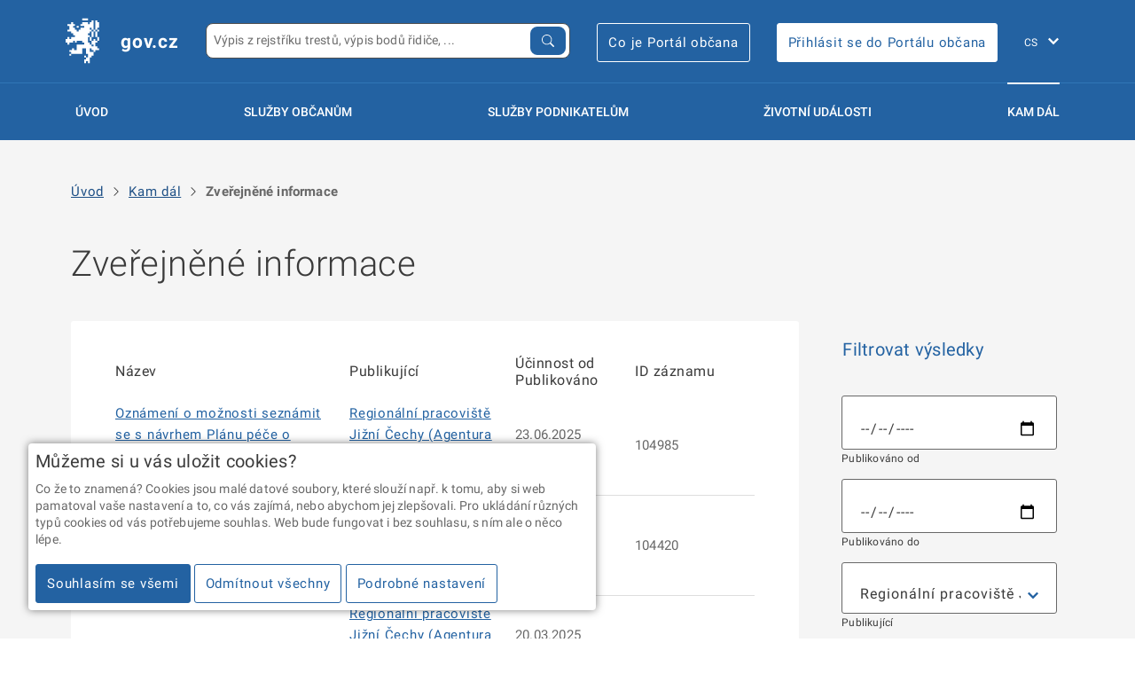

--- FILE ---
content_type: text/html; charset=utf-8
request_url: https://portal.gov.cz/zverejnene-informace?all=True&publikujici=qxcdynt
body_size: 23129
content:
<!DOCTYPE html>
<html class="" lang="cs">
  <head>
    <title>
    
    Zveřejněné informace - gov.cz
    
    </title>
    <meta charset="UTF-8">

		<link rel="shortcut icon" href="/static/images/meta/favicon.ico?v=knceasdft">
		<link rel="apple-touch-icon" sizes="180x180" href="/static/images/meta/apple-touch-icon.png">
		<link rel="icon" type="image/png" sizes="32x32" href="/static/images/meta/favicon-32x32.png">
		<link rel="icon" type="image/png" sizes="16x16" href="/static/images/meta/favicon-16x16.png">
		<link rel="manifest" href="/static/images/meta/manifest.json">
		<link rel="mask-icon" href="/static/images/meta/safari-pinned-tab.svg" color="#2362a2">
		<meta name="msapplication-config" content="/static/images/meta/browserconfig.xml">
		<meta name="apple-mobile-web-app-title" content="PVS">
		<meta name="application-name" content="PVS">
		<meta name="theme-color" content="#2362a2">
    <meta name="google-site-verification" content="9nfVzLm6GFsnAtHxRDDyjDxO8rGFqhG6a71BDXM64-c" />  
    <meta name="viewport" content="width=device-width, initial-scale=1.0, user-scalable=no"> 
    
    <link rel="stylesheet" href="/static/gov-ds3/build/styles.min.css">
    <link rel="stylesheet" href="/static/gov-ds3/build/print.min.css">
    <link rel="stylesheet" href="/static/gov-ds4-styles/critical.css">
    
    <link rel="stylesheet" href="/static/gov-ds4-styles/components.css">
    
    <link rel="stylesheet" href="/static/css/pvs.css">

    <link rel="canonical" href="http://portal.gov.cz/zverejnene-informace?publikujici=qxcdynt&amp;all=True">
    <link rel="alternate" href="http://portal.gov.cz/en" hreflang="en">

    
    
    <script>
      window.GOV_DS_CONFIG = {
        iconsPath: "/static/gov-ds4-icons"
      }
    </script>
    <script type="module" src="/static/gov-ds4/core/core.esm.js"></script>
    <script nomodule src="/static/gov-ds4/core/core.js"></script>
    


<script src="https://portal.gov.cz/katalogy/artefakty/dist/cookie-consent/0.2.0/cc.helper.js" crossorigin="anonymous"></script>

<!-- Google Tag Manager -->
<script>(function(w,d,s,l,i){w[l]=w[l]||[];w[l].push({'gtm.start':
 
new Date().getTime(),event:'gtm.js'});var f=d.getElementsByTagName(s)[0],
 
j=d.createElement(s),dl=l!='dataLayer'?'&l='+l:'';j.async=true;j.src=
 
'https://www.googletagmanager.com/gtm.js?id='+i+dl;f.parentNode.insertBefore(j,f);
 
})(window,document,'script','dataLayer','GTM-WS8LQLX');</script>
 
<!-- End Google Tag Manager -->


<link rel="stylesheet" href="https://portal.gov.cz/katalogy/artefakty/dist/components/latest/style.css" />
<script type="module" src="https://portal.gov.cz/katalogy/artefakty/dist/components/latest/rpp-pvs-menu-dropdown.es.js"></script>
<script type="module" src="https://portal.gov.cz/katalogy/artefakty/dist/components/latest/rpp-pvs-search.es.js"></script>



  </head>
  <body class="">
  
<div class="gov3-page">


    <header class="gov3-container gov3-container--no-y-offset gov3-header">
        <div class="gov3-container__content">
            <div class="gov3-header__holder">
                <div class="gov3-header__left">
                    <a href="/" class="gov3-link--inversed gov3-header__logo">
                        <div class="gov3-pictogram gov3-pictogram--inversed">
                            <svg viewBox="0 0 40 40" xmlns="http://www.w3.org/2000/svg"
                                xmlns:xlink="http://www.w3.org/1999/xlink" xml:space="preserve">
<path fill-rule="evenodd" clip-rule="evenodd" d="M24.1808 29.6714V32.8962H22.569V34.508H20.9559V39.3447H19.3441V37.7329H17.7323V39.3447H16.1205V36.1198H17.7323V34.508H19.3441V31.2844H17.7323V26.4478H14.5088V31.2844H4.83551V29.6714H3.22371V28.0596H5.64202V26.4478H7.25382V28.0596H9.67213V23.2242H16.1205V21.6112H14.5088V19.9994H9.67213V21.6112H8.06033V19.9994H6.4473V21.6112H3.22371V23.2242H1.61192V21.6112H0.00012207V18.3876H1.61192V16.7758H3.22371V18.3876H4.83551V16.7758H8.06033V15.164H6.4473V13.551H4.83551V11.9392H1.61192V10.3274H3.22371V7.10381H1.61192V5.49078H4.83551V3.87898H6.4473V5.49078H8.06033V7.10381H6.4473V8.71561H8.06033V10.3274H9.67213V11.9392H11.2839V10.3274H12.8957V8.71561H16.1205V7.10381H12.8957V5.49078H14.5088V3.87898H19.3441V5.49078H20.9559V3.87898H22.569V2.26719H24.1808V10.3274H22.569V8.71561H20.9559V10.3274H22.569V11.9392H20.9559V13.551H19.3441V15.164H20.9559V16.7758H19.3441V21.6112H20.9559V23.2242H22.569V24.836H24.1808V23.2242H22.569V19.9994H24.1808V18.3876H25.7926V19.9994H27.4043V21.6112H25.7926V24.836H27.4043V26.4478H29.0161V28.0596H25.7926V29.6714H24.1808V28.0596H22.569V26.4478H20.9559V29.6714H24.1808ZM19.3441 2.26719H14.5088V0.655396H19.3441V2.26719ZM9.67213 7.10257H11.2839V8.71437H9.67213V7.10257ZM20.9572 19.9994L20.9559 16.7758H22.5677V19.9994H20.9572ZM22.569 16.7746V11.9392H24.1808V16.7746H22.569ZM27.4043 19.9994V16.7758H29.0161V19.9994H27.4043ZM25.7926 16.7746V11.9392H27.4043V16.7758L25.7926 16.7746ZM27.4056 10.3274H29.0174V11.9392H27.4043L27.4056 10.3274ZM27.4043 3.87898H29.0161V8.71561H27.4043L27.4056 10.3274H25.7926V2.26719H27.4043V3.87898ZM24.1808 10.3274H25.7926V11.9392H24.1808V10.3274ZM17.7323 32.8962V34.508H16.1205V32.8962H17.7323ZM4.83551 31.2857V32.8975H3.22371V31.2857H4.83551Z" fill="white"/>
                            </svg>
                        </div>

                        <div class="gov3-header__site-name">gov.cz</div>
                    </a>
                </div>
                <div class="gov3-header__right">
                    <div class="gov3-header__item pvs-search-grow">
                        <div class="gov-widget">
                            <rpp-pvs-search class="rpp-pvs-search-lg" configPath='/rpp/components-config.json' language="cs"/>
                        </div>
                    </div>
                    <div class="gov3-header__item gov3-header__item--login">
                        <a class="gov3-button  gov3-button--primary-outlined  gov3-button--inversed" href="https://portalobcana.gov.cz" onclick="window.open(this.href); return false">
                            Co je Portál občana
                        </a>
                    </div>
                    <div class="gov3-header__item gov3-header__item--login">
                        <a class="gov3-button  gov3-button--primary  gov3-button--inversed" href="https://obcan.portal.gov.cz" onclick="window.open(this.href); return false">
                            Přihlásit se do Portálu občana
                        </a>
                    </div>
                    <div class="gov3-header__fixed-items">
                        <div class="gov3-header__item gov3-header__item--mobile">
                            <button class="gov3-header__hamburger">
                                <span></span>
                                <span></span>
                                MENU
                            </button>
                        </div>
                        <div class="gov3-header__item gov3-header__lang">
                            <div class="gov3-lang-switch">
                                <select id="pvs-gov3-language-selector" class="gov3-lang-switch__select" onchange="window.location=this.value">
                                    
                                    <option value="/" selected>CS</option>
                                    
                                    <option value="/en" >EN</option>
                                    
                                </select>

                                <label class="u-sr-only" for="f784a058-7e69-4133-decf-6a786eec72a5">
                                    Změna jazyka
                                </label>
                            </div>
                        </div>
                    </div>
                </div>
            </div>

            <hr class="gov3-header__separator">

            <div class="gov3-header__overlay"></div>
            <nav class="gov3-header__nav">
                <div class="gov3-header__nav-logo">
                    <div class="gov3-pictogram gov3-pictogram--inversed">
                        <svg viewBox="0 0 40 40" xmlns="http://www.w3.org/2000/svg"
                            xmlns:xlink="http://www.w3.org/1999/xlink" xml:space="preserve">
<path fill-rule="evenodd" clip-rule="evenodd" d="M24.1808 29.6714V32.8962H22.569V34.508H20.9559V39.3447H19.3441V37.7329H17.7323V39.3447H16.1205V36.1198H17.7323V34.508H19.3441V31.2844H17.7323V26.4478H14.5088V31.2844H4.83551V29.6714H3.22371V28.0596H5.64202V26.4478H7.25382V28.0596H9.67213V23.2242H16.1205V21.6112H14.5088V19.9994H9.67213V21.6112H8.06033V19.9994H6.4473V21.6112H3.22371V23.2242H1.61192V21.6112H0.00012207V18.3876H1.61192V16.7758H3.22371V18.3876H4.83551V16.7758H8.06033V15.164H6.4473V13.551H4.83551V11.9392H1.61192V10.3274H3.22371V7.10381H1.61192V5.49078H4.83551V3.87898H6.4473V5.49078H8.06033V7.10381H6.4473V8.71561H8.06033V10.3274H9.67213V11.9392H11.2839V10.3274H12.8957V8.71561H16.1205V7.10381H12.8957V5.49078H14.5088V3.87898H19.3441V5.49078H20.9559V3.87898H22.569V2.26719H24.1808V10.3274H22.569V8.71561H20.9559V10.3274H22.569V11.9392H20.9559V13.551H19.3441V15.164H20.9559V16.7758H19.3441V21.6112H20.9559V23.2242H22.569V24.836H24.1808V23.2242H22.569V19.9994H24.1808V18.3876H25.7926V19.9994H27.4043V21.6112H25.7926V24.836H27.4043V26.4478H29.0161V28.0596H25.7926V29.6714H24.1808V28.0596H22.569V26.4478H20.9559V29.6714H24.1808ZM19.3441 2.26719H14.5088V0.655396H19.3441V2.26719ZM9.67213 7.10257H11.2839V8.71437H9.67213V7.10257ZM20.9572 19.9994L20.9559 16.7758H22.5677V19.9994H20.9572ZM22.569 16.7746V11.9392H24.1808V16.7746H22.569ZM27.4043 19.9994V16.7758H29.0161V19.9994H27.4043ZM25.7926 16.7746V11.9392H27.4043V16.7758L25.7926 16.7746ZM27.4056 10.3274H29.0174V11.9392H27.4043L27.4056 10.3274ZM27.4043 3.87898H29.0161V8.71561H27.4043L27.4056 10.3274H25.7926V2.26719H27.4043V3.87898ZM24.1808 10.3274H25.7926V11.9392H24.1808V10.3274ZM17.7323 32.8962V34.508H16.1205V32.8962H17.7323ZM4.83551 31.2857V32.8975H3.22371V31.2857H4.83551Z" fill="white"/>
                        </svg>
                    </div>

                </div>

                <div class="gov3-header__nav-holder">
                    <div class="gov3-header__link ">
                        <a href="/" class="gov3-link  gov3-link--standalone  gov3-link--large  gov3-link--inversed">
                            Úvod
                        </a>
                    </div>

                    <div class="gov3-header__link">
                        <a href="/sluzby-verejne-spravy/?typ=FO" class="gov3-link  gov3-link--standalone  gov3-link--large  gov3-link--inversed" id="sluzby-obcanum-menu-button">
                            Služby občanům
                        </a>
                    </div>

                    <div class="gov3-header__link">
                        <a href="/sluzby-verejne-spravy/?typ=PFO,PO" class="gov3-link  gov3-link--standalone  gov3-link--large  gov3-link--inversed" id="sluzby-podnikatelum-menu-button">
                            Služby podnikatelům
                        </a>
                    </div>

                    
                    <div class="gov3-header__link ">
                        <a href="/zivotni-udalosti/" class="gov3-link  gov3-link--standalone  gov3-link--large  gov3-link--inversed ">
                            Životní události
                        </a>
                    </div>

                    <div class="gov3-header__link  is-active">
                        <a href="/kam-dal/" class="gov3-link  gov3-link--standalone  gov3-link--large  gov3-link--inversed">
                            Kam dál
                        </a>
                    </div>
                    

                    
                </div>
                <div class="gov3-header__item--mobile">
                    <div class="gov3-portal-header__extras ">
                        <a class="gov3-button  gov3-button--primary-outlined  gov3-button--inversed u-mb--05" href="https://portalobcana.gov.cz" onclick="window.open(this.href); return false">
                            Co je Portál občana
                        </a>
                        <br>
                        <a class="gov3-button  gov3-button--primary  gov3-button--inversed" href="https://obcan.portal.gov.cz" onclick="window.open(this.href); return false">
                            Přihlásit se do Portálu občana
                        </a>
                    </div>
                </div>
            </nav>

            <div style="position: relative">
                <rpp-pvs-menu-dropdown id="sluzby-obcanum-menu-widget" class="pvs-menu-dropdown" configPath='/rpp/components-config.json' language="cs" configuration='{"type": "OBCAN"}'></rpp-pvs-menu-dropdown>
            </div>
    
            <div style="position: relative">
                <rpp-pvs-menu-dropdown id="sluzby-podnikatelum-menu-widget" class="pvs-menu-dropdown" configPath='/rpp/components-config.json' language="cs" configuration='{"type": "PODNIKATEL"}'></rpp-pvs-menu-dropdown>
            </div>
        </div>

    </header>

    <div class="pvs-menu-overlay" id="pvs-menu-overlay"></div>

    
    <div class="gov3-container u-pb--unset">

        <div class="gov3-container__content">
            <gov-breadcrumbs>
                <ul>
                    <li>
                        <a href="/">Úvod</a>
                    </li>
                
                    <li>
                        <gov-icon type="components" name="chevron-right"></gov-icon>
                        
                            <a href="/kam-dal/">Kam dál</a>
                        
                    </li>
                
                    <li>
                        <gov-icon type="components" name="chevron-right"></gov-icon>
                        
                            <strong>Zveřejněné informace</strong>
                        
                    </li>
                
                </ul>
            </gov-breadcrumbs>
        </div>
    </div>
    
    
<div class="gov3-container u-overflow--unset">
    <div class="gov3-container__content">
        <h1>Zveřejněné informace</h1>
        <div class="gov3-layout gov3-layout--ratio-3-1">
            <div class="gov3-layout__col gov3-layout__col--pos-right">
                <aside class="gov3-aside u-pt--unset">

                    <div class="gov3-accordion gov3-js-accordion gov3-accordion--as-sidebar u-mb--25">
                        <button id="gov3-accordion-header-0"
                            class="gov3-accordion__header  gov3-accordion__header--noborder is-expanded" aria-expanded="false"
                            aria-controls="gov3-accordion-content-0">

                            <h3>Filtrovat výsledky</h3>
                        </button>

                        <div class="gov3-accordion__content is-expanded" id="gov3-accordion-content-0"
                            aria-labelledby="gov3-accordion-header-0" style="overflow:visible">
                            <div class="gov3-accordion__content-inner">
                                <form>
                                    <input type="hidden" name="razeni" value="">
                                    <div class="gov3-form-control
                                                gov3-js-input not-empty">
                                        <input
                                            id="f-publikovano-od"
                                            class="gov3-form-control__input"
                                            type="date"
                                            name="publikovano_od"
                                            value=""
                                            aria-required="false"
                                            aria-disabled="false" />
    
                                        <label class="gov3-form-control__label "
                                               for="f-publikovano-od">
                                            Publikováno od
                                        </label>
                                        <span class="gov3-form-control__message"></span>
                                    </div>
                                    <div class="gov3-form-control
                                                gov3-js-input not-empty">
                                        <input
                                            id="f-publikovano-do"
                                            class="gov3-form-control__input"
                                            type="date"
                                            name="publikovano_do"
                                            value=""
                                            aria-required="false"
                                            aria-disabled="false" />
    
                                        <label class="gov3-form-control__label "
                                               for="f-publikovano-do">
                                            Publikováno do
                                        </label>
                                        <span class="gov3-form-control__message"></span>
                                    </div>
                                    <div class="gov3-form-control">
                                        <div class="gov3-select gov3-js-select">
                                            <select id="zi-publikujici" name="publikujici" aria-required="false" aria-disabled="false">
                                                <option value=""></option>
                                                
                                                <option value="dkkdkdj" >Agentura ochrany přírody a krajiny České republiky</option>
                                                
                                                <option value="ynyfre5" >Dům dětí a mládeže, Klatovy, ul. 5. května 109</option>
                                                
                                                <option value="48ia97h" >HLAVNÍ MĚSTO PRAHA</option>
                                                
                                                <option value="48ia97h " >HLAVNÍ MĚSTO PRAHA</option>
                                                
                                                <option value="5eav8r4" >ISPOP (Ministerstvo životního prostředí)</option>
                                                
                                                <option value="uednwmb" >ISPOP a CRŽP (Ministerstvo životního prostředí)</option>
                                                
                                                <option value="x2pbqzq" >Jihomoravský kraj</option>
                                                
                                                <option value="kdib3rr" >Jihočeský kraj</option>
                                                
                                                <option value="siqbxt2" >Karlovarský kraj</option>
                                                
                                                <option value="ksab3eu" >Kraj Vysočina</option>
                                                
                                                <option value="gcgbp3q" >Královéhradecký kraj</option>
                                                
                                                <option value="c5kbvkw" >Liberecký kraj</option>
                                                
                                                <option value="c5kbvkw " >Liberecký kraj</option>
                                                
                                                <option value="takkwww" >Mateřská škola Pastelka v Praze 12</option>
                                                
                                                <option value="wydgf9n" >Mateřská škola Sedlec, okr. České Budějovice</option>
                                                
                                                <option value="5ikky4n" >Mateřská škola Sedmikráska, V.Špály 7, České Budějovice</option>
                                                
                                                <option value="t4k2rbq" >Mateřská škola, Praha 4, Svojšovická 3</option>
                                                
                                                <option value="crrkxqn" >Mateřská škola, Praha 5 - Barrandov, Lohniského 851, příspěvková organizace</option>
                                                
                                                <option value="9gsaax4" >Ministerstvo životního prostředí</option>
                                                
                                                <option value="8x6bxsd" >Moravskoslezský kraj</option>
                                                
                                                <option value="ecmb355" >Město Blansko</option>
                                                
                                                <option value="uyvb2ie" >Město Bzenec</option>
                                                
                                                <option value="awcbeyc" >Město Chrastava</option>
                                                
                                                <option value="s4qbesg" >Město Dolní Benešov</option>
                                                
                                                <option value="5gtbz44" >Město Jablonné v Podještědí</option>
                                                
                                                <option value="3nzb42m" >Město Jesenice</option>
                                                
                                                <option value="eaabdfp" >Město Králův Dvůr</option>
                                                
                                                <option value="f28bdah" >Město Kyjov</option>
                                                
                                                <option value="6ahbcq7" >Město Milovice</option>
                                                
                                                <option value="b7wbphv" >Město Nový Bor</option>
                                                
                                                <option value="2ebbrqu" >Město Příbram</option>
                                                
                                                <option value="rrebbtj" >Město Rajhrad</option>
                                                
                                                <option value="h3jb7t5" >Město Slaný</option>
                                                
                                                <option value="f83bqus" >Město Vamberk</option>
                                                
                                                <option value="m29bfpe" >Město Vratimov</option>
                                                
                                                <option value="wc6bqdy" >Město Vyškov</option>
                                                
                                                <option value="hk9bq2f" >Město Zábřeh</option>
                                                
                                                <option value="793bxp4" >Městys Rataje nad Sázavou</option>
                                                
                                                <option value="qvabku4" >OBEC DOLNÍ KALNÁ</option>
                                                
                                                <option value="tudbvzd" >Obec Albrechtice</option>
                                                
                                                <option value="jgmb48h" >Obec Blažejov</option>
                                                
                                                <option value="vzgay9d" >Obec Branka u Opavy</option>
                                                
                                                <option value="qmsa4he" >Obec Bylany</option>
                                                
                                                <option value="mtuakzh" >Obec Běloky</option>
                                                
                                                <option value="qgibk7z" >Obec Hluboké Mašůvky</option>
                                                
                                                <option value="g8pa4p6" >Obec Hnátnice</option>
                                                
                                                <option value="eqsa7id" >Obec Holedeč</option>
                                                
                                                <option value="hiwa2c3" >Obec Horní Dunajovice</option>
                                                
                                                <option value="d8qawb6" >Obec Horšice</option>
                                                
                                                <option value="u55bhuq" >Obec Hošťka</option>
                                                
                                                <option value="nqab695" >Obec Kamenná</option>
                                                
                                                <option value="j9fbimv" >Obec Kralice nad Oslavou</option>
                                                
                                                <option value="uwqan6u" >Obec Lažany</option>
                                                
                                                <option value="s5pazn7" >Obec Litošice</option>
                                                
                                                <option value="hm5bm96" >Obec Maleč</option>
                                                
                                                <option value="pyabyny" >Obec Miskovice</option>
                                                
                                                <option value="dmubh5x" >Obec Nekvasovy</option>
                                                
                                                <option value="aigbciy" >Obec Nemojany</option>
                                                
                                                <option value="u3eb4im" >Obec Nové Sady</option>
                                                
                                                <option value="6tfbi63" >Obec Oldřichov v Hájích</option>
                                                
                                                <option value="2yba8pc" >Obec Petráveč</option>
                                                
                                                <option value="wp9bi9k" >Obec Podveky</option>
                                                
                                                <option value="6dwbbx6" >Obec Poniklá</option>
                                                
                                                <option value="uasb2f4" >Obec Poštovice</option>
                                                
                                                <option value="hu5axzx" >Obec Přepeře</option>
                                                
                                                <option value="kqta9x9" >Obec Radimovice u Želče</option>
                                                
                                                <option value="br7b4y5" >Obec Skalice</option>
                                                
                                                <option value="fhbbjyw" >Obec Sloup v Čechách</option>
                                                
                                                <option value="387axby" >Obec Srnín</option>
                                                
                                                <option value="zbrasx7" >Obec Stará Lysá</option>
                                                
                                                <option value="69rbzxu" >Obec Staré Smrkovice</option>
                                                
                                                <option value="y7gawhh" >Obec Stříbrnice</option>
                                                
                                                <option value="2f3bj6b" >Obec Střížovice</option>
                                                
                                                <option value="256bj9m" >Obec Svijany</option>
                                                
                                                <option value="u5iamks" >Obec Těšovice</option>
                                                
                                                <option value="p4nbirk" >Obec Velké Všelisy</option>
                                                
                                                <option value="xvmbkz8" >Obec Vráž</option>
                                                
                                                <option value="25abn2u" >Obec Vysoké Studnice</option>
                                                
                                                <option value="9p7a5m3" >Obec Vítějeves</option>
                                                
                                                <option value="t33brn4" >Obec Věžnice</option>
                                                
                                                <option value="tswa4is" >Obec Čepí</option>
                                                
                                                <option value="7zvavfe" >Obec Čistá</option>
                                                
                                                <option value="wfsbf24" >Obec Čížov</option>
                                                
                                                <option value="zddefn5" >Obec Římov</option>
                                                
                                                <option value="5a6azup" >Obec Žerotice</option>
                                                
                                                <option value="45eabx9" >Okresní soud v Kutné Hoře</option>
                                                
                                                <option value="ws6abvh" >Okresní soud v Českých Budějovicích</option>
                                                
                                                <option value="qiabfmf" >Olomoucký kraj</option>
                                                
                                                <option value="z28bwu9" >Pardubický kraj</option>
                                                
                                                <option value="zzjbr3p" >Plzeňský kraj</option>
                                                
                                                <option value="ngbdyqr" >Regionální pracoviště Jižní Morava (Agentura ochrany přírody a krajiny České republiky)</option>
                                                
                                                <option value="qxcdynt" selected>Regionální pracoviště Jižní Čechy (Agentura ochrany přírody a krajiny České republiky)</option>
                                                
                                                <option value="zqmdynq" >Regionální pracoviště Liberecko (Agentura ochrany přírody a krajiny České republiky)</option>
                                                
                                                <option value="vvedyiy" >Regionální pracoviště Moravskoslezské (Agentura ochrany přírody a krajiny České republiky)</option>
                                                
                                                <option value="hwzdyhr" >Regionální pracoviště Olomoucko (Agentura ochrany přírody a krajiny České republiky)</option>
                                                
                                                <option value="f53dynz" >Regionální pracoviště Správa CHKO Bílé Karpaty (Agentura ochrany přírody a krajiny České </option>
                                                
                                                <option value="ahwdypi" >Regionální pracoviště Správa CHKO Kokořínsko - Máchův kraj (Agentura ochrany přírody a kr</option>
                                                
                                                <option value="bv4dyv5" >Regionální pracoviště Správa CHKO Poodří (Agentura ochrany přírody a krajiny České republiky)</option>
                                                
                                                <option value="w9kdyqm" >Regionální pracoviště Správa CHKO Slavkovský les (Agentura ochrany přírody a krajiny České</option>
                                                
                                                <option value="6npdyiv" >Regionální pracoviště Správa CHKO České středohoří (Agentura ochrany přírody a krajiny </option>
                                                
                                                <option value="p89dyjj" >Regionální pracoviště Správa CHKO Český les (Agentura ochrany přírody a krajiny České rep</option>
                                                
                                                <option value="ffydyjp" >Regionální pracoviště Střední Čechy (Agentura ochrany přírody a krajiny České republiky)</option>
                                                
                                                <option value="3hjdyhg" >Regionální pracoviště Vysočina (Agentura ochrany přírody a krajiny České republiky)</option>
                                                
                                                <option value="kpddyvy" >Regionální pracoviště Východní Čechy (Agentura ochrany přírody a krajiny České republiky)</option>
                                                
                                                <option value="ssxrbr7" >Správa Krkonošského národního parku</option>
                                                
                                                <option value="5qur2qf" >Správa Národního parku Podyjí</option>
                                                
                                                <option value="u85x3zd" >Správa Národního parku České Švýcarsko</option>
                                                
                                                <option value="mmwuufk" >Správa Národního parku Šumava</option>
                                                
                                                <option value="w4wbu9s" >Statutární město Frýdek-Místek</option>
                                                
                                                <option value="5zubv7w" >Statutární město Ostrava</option>
                                                
                                                <option value="x6qf4v3" >Střední škola a Základní škola, Oselce</option>
                                                
                                                <option value="td2tjnp" >Střední škola řemesel a služeb, Děčín IV, Ruská 147, příspěvková organizace</option>
                                                
                                                <option value="8jtyftk" >Střední škola, Základní škola a Mateřská škola pro sluchově postižené, Praha 5, Výmolov</option>
                                                
                                                <option value="keebyyf" >Středočeský kraj</option>
                                                
                                                <option value="scsbwku" >Zlínský kraj</option>
                                                
                                                <option value="rzimuyf" >Základní umělecká škola Chrudim</option>
                                                
                                                <option value="xqx5xny" >Základní škola Bystřice n. P., Nádražní 615</option>
                                                
                                                <option value="wgctsmx" >Základní škola Dany a Emila Zátopkových, Třinec, příspěvková organizace</option>
                                                
                                                <option value="ec4ve64" >Základní škola a Mateřská škola Traplice, okres Uherské Hradiště, příspěvková organizac</option>
                                                
                                                <option value="v77v8sr" >Základní škola, Brno, Krásného 24</option>
                                                
                                                <option value="fhxmksz" >Základní škola, Dobruška, Pulická 378, okres Rychnov nad Kněžnou</option>
                                                
                                                <option value="t9zbsva" >Ústecký kraj</option>
                                                
                                                <option value="zr5efbb" >Česká inspekce životního prostředí</option>
                                                
                                                <option value="rn6aas6" >Český báňský úřad</option>
                                                
                                            </select>
                                            <label class="gov3-form-control__label " for="zi-publikujici">
                                               Publikující 
                                            </label>
                                        </div>
                                    </div>

                                    <button class="gov3-button gov3-button--primary gov3-button--large u-full-width">
                                        Zobrazit výsledky
                                    </button>
                                </form>
                                
                                <form class="u-pt--20">
                                    <input type="hidden" name="razeni" value="">
                                    <input type="hidden" name="archiv" value="">
                                    <button class="gov3-button gov3-button--primary-outlined gov3-button--large u-full-width">
                                        Zrušit filtr
                                    </button>
                                </form>
                                
                            </div>
                        </div>

                        
                    </div>

                    
                    <a class="gov3-button gov3-button--primary-outlined u-mb--25"
                       href="/formulare/zverejneni-zverejnovane-informace">
                        Formulář zveřejnění informace
                    </a>
                </aside>
            </div>

            <div class="gov3-layout__col gov3-layout__col--pos-left gov3-layout__col--spread-3">
                

<div class="gov3-content-block">
    <div class="gov3-table-cover">
    <table class="gov3-table gov3-table--tablet-block">
        <thead>
            <tr>
                
                <th>
                    
                    Název
                    
                </th>
                
                <th>
                    
                    Publikující
                    
                </th>
                
                <th>
                    
                    Účinnost od
<br>Publikováno
                    
                </th>
                
                <th>
                    
                    ID záznamu
                    
                </th>
                
            </tr>
        </thead>
        <tbody class="gov3-table__body">
            
            <tr class="gov3-journal__link">
                
                <td class="gov3-journal__item" data-title="Název">
                    <a href="/zverejnene-informace/104985" class="gov3-link">Oznámení o možnosti seznámit se s návrhem Plánu péče o přírodní rezervaci Záblatské louky na období 2025–2034</a>
                </td>
                
                <td class="gov3-journal__item" data-title="Publikující">
                    <a href="/zverejnene-informace?all=True&amp;publikujici=qxcdynt">Regionální pracoviště Jižní Čechy (Agentura ochrany přírody a krajiny České republiky)</a>
                </td>
                
                <td class="gov3-journal__item" data-title="Účinnost od Publikováno">
                    23.06.2025<br>23.06.2025
                </td>
                
                <td class="gov3-journal__item" data-title="ID záznamu">
                    104985
                </td>
                
            </tr>
            
            <tr class="gov3-journal__link">
                
                <td class="gov3-journal__item" data-title="Název">
                    <a href="/zverejnene-informace/104420" class="gov3-link">Návrh plánu péče o PR Ptačí stěna</a>
                </td>
                
                <td class="gov3-journal__item" data-title="Publikující">
                    <a href="/zverejnene-informace?all=True&amp;publikujici=qxcdynt">Regionální pracoviště Jižní Čechy (Agentura ochrany přírody a krajiny České republiky)</a>
                </td>
                
                <td class="gov3-journal__item" data-title="Účinnost od Publikováno">
                    20.03.2025<br>20.03.2025
                </td>
                
                <td class="gov3-journal__item" data-title="ID záznamu">
                    104420
                </td>
                
            </tr>
            
            <tr class="gov3-journal__link">
                
                <td class="gov3-journal__item" data-title="Název">
                    <a href="/zverejnene-informace/104416" class="gov3-link">Návrh plánu péče o PR Bořinka</a>
                </td>
                
                <td class="gov3-journal__item" data-title="Publikující">
                    <a href="/zverejnene-informace?all=True&amp;publikujici=qxcdynt">Regionální pracoviště Jižní Čechy (Agentura ochrany přírody a krajiny České republiky)</a>
                </td>
                
                <td class="gov3-journal__item" data-title="Účinnost od Publikováno">
                    20.03.2025<br>20.03.2025
                </td>
                
                <td class="gov3-journal__item" data-title="ID záznamu">
                    104416
                </td>
                
            </tr>
            
            <tr class="gov3-journal__link">
                
                <td class="gov3-journal__item" data-title="Název">
                    <a href="/zverejnene-informace/104415" class="gov3-link">Návrh plánu péče o PR Kleť</a>
                </td>
                
                <td class="gov3-journal__item" data-title="Publikující">
                    <a href="/zverejnene-informace?all=True&amp;publikujici=qxcdynt">Regionální pracoviště Jižní Čechy (Agentura ochrany přírody a krajiny České republiky)</a>
                </td>
                
                <td class="gov3-journal__item" data-title="Účinnost od Publikováno">
                    20.03.2025<br>20.03.2025
                </td>
                
                <td class="gov3-journal__item" data-title="ID záznamu">
                    104415
                </td>
                
            </tr>
            
            <tr class="gov3-journal__link">
                
                <td class="gov3-journal__item" data-title="Název">
                    <a href="/zverejnene-informace/104306" class="gov3-link">Vyhlášení přírodní rezervace Dívčí Kámen - oznámení záměru</a>
                </td>
                
                <td class="gov3-journal__item" data-title="Publikující">
                    <a href="/zverejnene-informace?all=True&amp;publikujici=qxcdynt">Regionální pracoviště Jižní Čechy (Agentura ochrany přírody a krajiny České republiky)</a>
                </td>
                
                <td class="gov3-journal__item" data-title="Účinnost od Publikováno">
                    10.03.2025<br>10.03.2025
                </td>
                
                <td class="gov3-journal__item" data-title="ID záznamu">
                    104306
                </td>
                
            </tr>
            
            <tr class="gov3-journal__link">
                
                <td class="gov3-journal__item" data-title="Název">
                    <a href="/zverejnene-informace/104310" class="gov3-link">Návrh plánu péče o PR Holubovské hadce</a>
                </td>
                
                <td class="gov3-journal__item" data-title="Publikující">
                    <a href="/zverejnene-informace?all=True&amp;publikujici=qxcdynt">Regionální pracoviště Jižní Čechy (Agentura ochrany přírody a krajiny České republiky)</a>
                </td>
                
                <td class="gov3-journal__item" data-title="Účinnost od Publikováno">
                    10.03.2025<br>10.03.2025
                </td>
                
                <td class="gov3-journal__item" data-title="ID záznamu">
                    104310
                </td>
                
            </tr>
            
            <tr class="gov3-journal__link">
                
                <td class="gov3-journal__item" data-title="Název">
                    <a href="/zverejnene-informace/104313" class="gov3-link">Návrh plánu péče o PR Vysoká Běta</a>
                </td>
                
                <td class="gov3-journal__item" data-title="Publikující">
                    <a href="/zverejnene-informace?all=True&amp;publikujici=qxcdynt">Regionální pracoviště Jižní Čechy (Agentura ochrany přírody a krajiny České republiky)</a>
                </td>
                
                <td class="gov3-journal__item" data-title="Účinnost od Publikováno">
                    10.03.2025<br>10.03.2025
                </td>
                
                <td class="gov3-journal__item" data-title="ID záznamu">
                    104313
                </td>
                
            </tr>
            
            <tr class="gov3-journal__link">
                
                <td class="gov3-journal__item" data-title="Název">
                    <a href="/zverejnene-informace/104312" class="gov3-link">Návrh plánu péče o PR Jaronínská bučina</a>
                </td>
                
                <td class="gov3-journal__item" data-title="Publikující">
                    <a href="/zverejnene-informace?all=True&amp;publikujici=qxcdynt">Regionální pracoviště Jižní Čechy (Agentura ochrany přírody a krajiny České republiky)</a>
                </td>
                
                <td class="gov3-journal__item" data-title="Účinnost od Publikováno">
                    10.03.2025<br>10.03.2025
                </td>
                
                <td class="gov3-journal__item" data-title="ID záznamu">
                    104312
                </td>
                
            </tr>
            
            <tr class="gov3-journal__link">
                
                <td class="gov3-journal__item" data-title="Název">
                    <a href="/zverejnene-informace/104311" class="gov3-link">Návrh plánu péče o PR Malá skála</a>
                </td>
                
                <td class="gov3-journal__item" data-title="Publikující">
                    <a href="/zverejnene-informace?all=True&amp;publikujici=qxcdynt">Regionální pracoviště Jižní Čechy (Agentura ochrany přírody a krajiny České republiky)</a>
                </td>
                
                <td class="gov3-journal__item" data-title="Účinnost od Publikováno">
                    10.03.2025<br>10.03.2025
                </td>
                
                <td class="gov3-journal__item" data-title="ID záznamu">
                    104311
                </td>
                
            </tr>
            
            <tr class="gov3-journal__link">
                
                <td class="gov3-journal__item" data-title="Název">
                    <a href="/zverejnene-informace/103239" class="gov3-link">Záměr na vyhlášení zvláště chráněného území a ochranného pásma zvláště chráněného území přírodní památky Kozí vršek</a>
                </td>
                
                <td class="gov3-journal__item" data-title="Publikující">
                    <a href="/zverejnene-informace?all=True&amp;publikujici=qxcdynt">Regionální pracoviště Jižní Čechy (Agentura ochrany přírody a krajiny České republiky)</a>
                </td>
                
                <td class="gov3-journal__item" data-title="Účinnost od Publikováno">
                    -<br>10.01.2025
                </td>
                
                <td class="gov3-journal__item" data-title="ID záznamu">
                    103239
                </td>
                
            </tr>
            
            <tr class="gov3-journal__link">
                
                <td class="gov3-journal__item" data-title="Název">
                    <a href="/zverejnene-informace/103036" class="gov3-link">Oznámení o možnosti seznámit se s návrhem Plánu péče o přírodní rezervaci Losí blato u Mirochova</a>
                </td>
                
                <td class="gov3-journal__item" data-title="Publikující">
                    <a href="/zverejnene-informace?all=True&amp;publikujici=qxcdynt">Regionální pracoviště Jižní Čechy (Agentura ochrany přírody a krajiny České republiky)</a>
                </td>
                
                <td class="gov3-journal__item" data-title="Účinnost od Publikováno">
                    16.12.2024<br>16.12.2024
                </td>
                
                <td class="gov3-journal__item" data-title="ID záznamu">
                    103036
                </td>
                
            </tr>
            
            <tr class="gov3-journal__link">
                
                <td class="gov3-journal__item" data-title="Název">
                    <a href="/zverejnene-informace/102896" class="gov3-link">OZNÁMENÍ o možnosti seznámit se s návrhem Plánu péče o přírodní rezervaci Horusická blata na období 2024–2033</a>
                </td>
                
                <td class="gov3-journal__item" data-title="Publikující">
                    <a href="/zverejnene-informace?all=True&amp;publikujici=qxcdynt">Regionální pracoviště Jižní Čechy (Agentura ochrany přírody a krajiny České republiky)</a>
                </td>
                
                <td class="gov3-journal__item" data-title="Účinnost od Publikováno">
                    -<br>07.11.2024
                </td>
                
                <td class="gov3-journal__item" data-title="ID záznamu">
                    102896
                </td>
                
            </tr>
            
            <tr class="gov3-journal__link">
                
                <td class="gov3-journal__item" data-title="Název">
                    <a href="/zverejnene-informace/101765" class="gov3-link">Oznámení záměru na nové vyhlášení stávající přírodní památky Šimečkova stráň a oznámení o možnosti seznámit se s návrhem plánu péče o ni</a>
                </td>
                
                <td class="gov3-journal__item" data-title="Publikující">
                    <a href="/zverejnene-informace?all=True&amp;publikujici=qxcdynt">Regionální pracoviště Jižní Čechy (Agentura ochrany přírody a krajiny České republiky)</a>
                </td>
                
                <td class="gov3-journal__item" data-title="Účinnost od Publikováno">
                    01.05.2024<br>29.04.2024
                </td>
                
                <td class="gov3-journal__item" data-title="ID záznamu">
                    101765
                </td>
                
            </tr>
            
            <tr class="gov3-journal__link">
                
                <td class="gov3-journal__item" data-title="Název">
                    <a href="/zverejnene-informace/98388" class="gov3-link">Oznámení o možnosti seznámit se s návrhem plánu péče o PP Mokřad u Borského rybníka</a>
                </td>
                
                <td class="gov3-journal__item" data-title="Publikující">
                    <a href="/zverejnene-informace?all=True&amp;publikujici=qxcdynt">Regionální pracoviště Jižní Čechy (Agentura ochrany přírody a krajiny České republiky)</a>
                </td>
                
                <td class="gov3-journal__item" data-title="Účinnost od Publikováno">
                    24.08.2023<br>24.08.2023
                </td>
                
                <td class="gov3-journal__item" data-title="ID záznamu">
                    98388
                </td>
                
            </tr>
            
            <tr class="gov3-journal__link">
                
                <td class="gov3-journal__item" data-title="Název">
                    <a href="/zverejnene-informace/97690" class="gov3-link">Oznámení o možnosti seznámit se s plánem péče o PR Horní Lužnice na období 2023-2032</a>
                </td>
                
                <td class="gov3-journal__item" data-title="Publikující">
                    <a href="/zverejnene-informace?all=True&amp;publikujici=qxcdynt">Regionální pracoviště Jižní Čechy (Agentura ochrany přírody a krajiny České republiky)</a>
                </td>
                
                <td class="gov3-journal__item" data-title="Účinnost od Publikováno">
                    28.03.2023<br>28.03.2023
                </td>
                
                <td class="gov3-journal__item" data-title="ID záznamu">
                    97690
                </td>
                
            </tr>
            
            <tr class="gov3-journal__link">
                
                <td class="gov3-journal__item" data-title="Název">
                    <a href="/zverejnene-informace/97618" class="gov3-link">Oznámení o možnosti seznámit se s návrhem plánu péče o přírodní památku Hejdlovský potok na období 2023-2032</a>
                </td>
                
                <td class="gov3-journal__item" data-title="Publikující">
                    <a href="/zverejnene-informace?all=True&amp;publikujici=qxcdynt">Regionální pracoviště Jižní Čechy (Agentura ochrany přírody a krajiny České republiky)</a>
                </td>
                
                <td class="gov3-journal__item" data-title="Účinnost od Publikováno">
                    10.03.2023<br>10.03.2023
                </td>
                
                <td class="gov3-journal__item" data-title="ID záznamu">
                    97618
                </td>
                
            </tr>
            
            <tr class="gov3-journal__link">
                
                <td class="gov3-journal__item" data-title="Název">
                    <a href="/zverejnene-informace/97365" class="gov3-link">Oznámení o možnosti seznámit se s návrhem Plánu péče o přírodní rezervaci Výtopa Rožmberka na období 2023-2032</a>
                </td>
                
                <td class="gov3-journal__item" data-title="Publikující">
                    <a href="/zverejnene-informace?all=True&amp;publikujici=qxcdynt">Regionální pracoviště Jižní Čechy (Agentura ochrany přírody a krajiny České republiky)</a>
                </td>
                
                <td class="gov3-journal__item" data-title="Účinnost od Publikováno">
                    03.01.2023<br>03.01.2023
                </td>
                
                <td class="gov3-journal__item" data-title="ID záznamu">
                    97365
                </td>
                
            </tr>
            
            <tr class="gov3-journal__link">
                
                <td class="gov3-journal__item" data-title="Název">
                    <a href="/zverejnene-informace/97170" class="gov3-link">Oznámení o možnosti seznámit se s návrhem Plánu péče o přírodní rezervaci V Luhu</a>
                </td>
                
                <td class="gov3-journal__item" data-title="Publikující">
                    <a href="/zverejnene-informace?all=True&amp;publikujici=qxcdynt">Regionální pracoviště Jižní Čechy (Agentura ochrany přírody a krajiny České republiky)</a>
                </td>
                
                <td class="gov3-journal__item" data-title="Účinnost od Publikováno">
                    03.11.2022<br>03.11.2022
                </td>
                
                <td class="gov3-journal__item" data-title="ID záznamu">
                    97170
                </td>
                
            </tr>
            
            <tr class="gov3-journal__link">
                
                <td class="gov3-journal__item" data-title="Název">
                    <a href="/zverejnene-informace/96701" class="gov3-link">Oznámení o možnosti seznámit se s plánem péče PR Široké blato na období 2022-2031</a>
                </td>
                
                <td class="gov3-journal__item" data-title="Publikující">
                    <a href="/zverejnene-informace?all=True&amp;publikujici=qxcdynt">Regionální pracoviště Jižní Čechy (Agentura ochrany přírody a krajiny České republiky)</a>
                </td>
                
                <td class="gov3-journal__item" data-title="Účinnost od Publikováno">
                    01.07.2022<br>01.07.2022
                </td>
                
                <td class="gov3-journal__item" data-title="ID záznamu">
                    96701
                </td>
                
            </tr>
            
            <tr class="gov3-journal__link">
                
                <td class="gov3-journal__item" data-title="Název">
                    <a href="/zverejnene-informace/96643" class="gov3-link">Oznámení o možnosti seznámit se s plánem péče PR Bukové kopce na období 2022-2031</a>
                </td>
                
                <td class="gov3-journal__item" data-title="Publikující">
                    <a href="/zverejnene-informace?all=True&amp;publikujici=qxcdynt">Regionální pracoviště Jižní Čechy (Agentura ochrany přírody a krajiny České republiky)</a>
                </td>
                
                <td class="gov3-journal__item" data-title="Účinnost od Publikováno">
                    18.06.2022<br>17.06.2022
                </td>
                
                <td class="gov3-journal__item" data-title="ID záznamu">
                    96643
                </td>
                
            </tr>
            
            <tr class="gov3-journal__link">
                
                <td class="gov3-journal__item" data-title="Název">
                    <a href="/zverejnene-informace/96385" class="gov3-link">Oznámení o možnosti seznámit se s plánem péče o PR Staré Jezero na období 2022-2031</a>
                </td>
                
                <td class="gov3-journal__item" data-title="Publikující">
                    <a href="/zverejnene-informace?all=True&amp;publikujici=qxcdynt">Regionální pracoviště Jižní Čechy (Agentura ochrany přírody a krajiny České republiky)</a>
                </td>
                
                <td class="gov3-journal__item" data-title="Účinnost od Publikováno">
                    14.04.2022<br>14.04.2022
                </td>
                
                <td class="gov3-journal__item" data-title="ID záznamu">
                    96385
                </td>
                
            </tr>
            
            <tr class="gov3-journal__link">
                
                <td class="gov3-journal__item" data-title="Název">
                    <a href="/zverejnene-informace/96357" class="gov3-link">Oznámení o návrhu na zrušení přírodní památky Lhota u Dynína</a>
                </td>
                
                <td class="gov3-journal__item" data-title="Publikující">
                    <a href="/zverejnene-informace?all=True&amp;publikujici=qxcdynt">Regionální pracoviště Jižní Čechy (Agentura ochrany přírody a krajiny České republiky)</a>
                </td>
                
                <td class="gov3-journal__item" data-title="Účinnost od Publikováno">
                    08.04.2022<br>07.04.2022
                </td>
                
                <td class="gov3-journal__item" data-title="ID záznamu">
                    96357
                </td>
                
            </tr>
            
            <tr class="gov3-journal__link">
                
                <td class="gov3-journal__item" data-title="Název">
                    <a href="/zverejnene-informace/96345" class="gov3-link">Oznámení o zpracování plánu péče o PR Rybníky u Vitmanova</a>
                </td>
                
                <td class="gov3-journal__item" data-title="Publikující">
                    <a href="/zverejnene-informace?all=True&amp;publikujici=qxcdynt">Regionální pracoviště Jižní Čechy (Agentura ochrany přírody a krajiny České republiky)</a>
                </td>
                
                <td class="gov3-journal__item" data-title="Účinnost od Publikováno">
                    04.04.2022<br>04.04.2022
                </td>
                
                <td class="gov3-journal__item" data-title="ID záznamu">
                    96345
                </td>
                
            </tr>
            
            <tr class="gov3-journal__link">
                
                <td class="gov3-journal__item" data-title="Název">
                    <a href="/zverejnene-informace/96054" class="gov3-link">Oznámení o zpracování plánu péče o PR Ruda u Kojákovic</a>
                </td>
                
                <td class="gov3-journal__item" data-title="Publikující">
                    <a href="/zverejnene-informace?all=True&amp;publikujici=qxcdynt">Regionální pracoviště Jižní Čechy (Agentura ochrany přírody a krajiny České republiky)</a>
                </td>
                
                <td class="gov3-journal__item" data-title="Účinnost od Publikováno">
                    10.02.2022<br>10.01.2022
                </td>
                
                <td class="gov3-journal__item" data-title="ID záznamu">
                    96054
                </td>
                
            </tr>
            
            <tr class="gov3-journal__link">
                
                <td class="gov3-journal__item" data-title="Název">
                    <a href="/zverejnene-informace/96040" class="gov3-link">Oznámení o možnosti seznámit se s plánem péče o PR Na Ivance na období 2022-2031</a>
                </td>
                
                <td class="gov3-journal__item" data-title="Publikující">
                    <a href="/zverejnene-informace?all=True&amp;publikujici=qxcdynt">Regionální pracoviště Jižní Čechy (Agentura ochrany přírody a krajiny České republiky)</a>
                </td>
                
                <td class="gov3-journal__item" data-title="Účinnost od Publikováno">
                    05.01.2022<br>05.01.2022
                </td>
                
                <td class="gov3-journal__item" data-title="ID záznamu">
                    96040
                </td>
                
            </tr>
            
            <tr class="gov3-journal__link">
                
                <td class="gov3-journal__item" data-title="Název">
                    <a href="/zverejnene-informace/95854" class="gov3-link">Oznámení o možnosti seznámit se s návrhem plánu péče o PR Olšina u Přeseky na období 2022-2031</a>
                </td>
                
                <td class="gov3-journal__item" data-title="Publikující">
                    <a href="/zverejnene-informace?all=True&amp;publikujici=qxcdynt">Regionální pracoviště Jižní Čechy (Agentura ochrany přírody a krajiny České republiky)</a>
                </td>
                
                <td class="gov3-journal__item" data-title="Účinnost od Publikováno">
                    -<br>22.12.2021
                </td>
                
                <td class="gov3-journal__item" data-title="ID záznamu">
                    95854
                </td>
                
            </tr>
            
            <tr class="gov3-journal__link">
                
                <td class="gov3-journal__item" data-title="Název">
                    <a href="/zverejnene-informace/95777" class="gov3-link">Oznámení o zpracování plánu péče o přírodní rezervaci Písečný přesyp u Vlkova na období 2022-2031</a>
                </td>
                
                <td class="gov3-journal__item" data-title="Publikující">
                    <a href="/zverejnene-informace?all=True&amp;publikujici=qxcdynt">Regionální pracoviště Jižní Čechy (Agentura ochrany přírody a krajiny České republiky)</a>
                </td>
                
                <td class="gov3-journal__item" data-title="Účinnost od Publikováno">
                    02.12.2021<br>01.12.2021
                </td>
                
                <td class="gov3-journal__item" data-title="ID záznamu">
                    95777
                </td>
                
            </tr>
            
            <tr class="gov3-journal__link">
                
                <td class="gov3-journal__item" data-title="Název">
                    <a href="/zverejnene-informace/95744" class="gov3-link">Oznámení o zpracování plánu péče o PP Soví les</a>
                </td>
                
                <td class="gov3-journal__item" data-title="Publikující">
                    <a href="/zverejnene-informace?all=True&amp;publikujici=qxcdynt">Regionální pracoviště Jižní Čechy (Agentura ochrany přírody a krajiny České republiky)</a>
                </td>
                
                <td class="gov3-journal__item" data-title="Účinnost od Publikováno">
                    26.11.2021<br>25.11.2021
                </td>
                
                <td class="gov3-journal__item" data-title="ID záznamu">
                    95744
                </td>
                
            </tr>
            
            <tr class="gov3-journal__link">
                
                <td class="gov3-journal__item" data-title="Název">
                    <a href="/zverejnene-informace/95740" class="gov3-link">Oznámení o zpracování plánu péče o PR Dračice</a>
                </td>
                
                <td class="gov3-journal__item" data-title="Publikující">
                    <a href="/zverejnene-informace?all=True&amp;publikujici=qxcdynt">Regionální pracoviště Jižní Čechy (Agentura ochrany přírody a krajiny České republiky)</a>
                </td>
                
                <td class="gov3-journal__item" data-title="Účinnost od Publikováno">
                    26.11.2021<br>25.11.2021
                </td>
                
                <td class="gov3-journal__item" data-title="ID záznamu">
                    95740
                </td>
                
            </tr>
            
            <tr class="gov3-journal__link">
                
                <td class="gov3-journal__item" data-title="Název">
                    <a href="/zverejnene-informace/95729" class="gov3-link">Oznámení o možnosti seznámit se s plánem péče PP Slepičí vršek na období 2022-2031</a>
                </td>
                
                <td class="gov3-journal__item" data-title="Publikující">
                    <a href="/zverejnene-informace?all=True&amp;publikujici=qxcdynt">Regionální pracoviště Jižní Čechy (Agentura ochrany přírody a krajiny České republiky)</a>
                </td>
                
                <td class="gov3-journal__item" data-title="Účinnost od Publikováno">
                    24.11.2021<br>23.11.2021
                </td>
                
                <td class="gov3-journal__item" data-title="ID záznamu">
                    95729
                </td>
                
            </tr>
            
            <tr class="gov3-journal__link">
                
                <td class="gov3-journal__item" data-title="Název">
                    <a href="/zverejnene-informace/95673" class="gov3-link">Oznámení o možnosti seznámit se s návrhem plánu péče o PP Branské doubí 2022-2031</a>
                </td>
                
                <td class="gov3-journal__item" data-title="Publikující">
                    <a href="/zverejnene-informace?all=True&amp;publikujici=qxcdynt">Regionální pracoviště Jižní Čechy (Agentura ochrany přírody a krajiny České republiky)</a>
                </td>
                
                <td class="gov3-journal__item" data-title="Účinnost od Publikováno">
                    10.11.2021<br>10.11.2021
                </td>
                
                <td class="gov3-journal__item" data-title="ID záznamu">
                    95673
                </td>
                
            </tr>
            
            <tr class="gov3-journal__link">
                
                <td class="gov3-journal__item" data-title="Název">
                    <a href="/zverejnene-informace/93965" class="gov3-link">Oznámení o zpracování Plánu péče o přírodní památku Pískovna u Dračice 2021-2030</a>
                </td>
                
                <td class="gov3-journal__item" data-title="Publikující">
                    <a href="/zverejnene-informace?all=True&amp;publikujici=qxcdynt">Regionální pracoviště Jižní Čechy (Agentura ochrany přírody a krajiny České republiky)</a>
                </td>
                
                <td class="gov3-journal__item" data-title="Účinnost od Publikováno">
                    03.11.2020<br>02.11.2020
                </td>
                
                <td class="gov3-journal__item" data-title="ID záznamu">
                    93965
                </td>
                
            </tr>
            
            <tr class="gov3-journal__link">
                
                <td class="gov3-journal__item" data-title="Název">
                    <a href="/zverejnene-informace/91379" class="gov3-link">Oznámení o možnosti seznamit se s návrhem plánu péče o PP Výří vrch</a>
                </td>
                
                <td class="gov3-journal__item" data-title="Publikující">
                    <a href="/zverejnene-informace?all=True&amp;publikujici=qxcdynt">Regionální pracoviště Jižní Čechy (Agentura ochrany přírody a krajiny České republiky)</a>
                </td>
                
                <td class="gov3-journal__item" data-title="Účinnost od Publikováno">
                    20.01.2020<br>13.01.2020
                </td>
                
                <td class="gov3-journal__item" data-title="ID záznamu">
                    91379
                </td>
                
            </tr>
            
            <tr class="gov3-journal__link">
                
                <td class="gov3-journal__item" data-title="Název">
                    <a href="/zverejnene-informace/90926" class="gov3-link">Oznámení o možnosti seznámit se s návrhem Plánu péče o PR Rašeliniště Hovízna 2020–2029</a>
                </td>
                
                <td class="gov3-journal__item" data-title="Publikující">
                    <a href="/zverejnene-informace?all=True&amp;publikujici=qxcdynt">Regionální pracoviště Jižní Čechy (Agentura ochrany přírody a krajiny České republiky)</a>
                </td>
                
                <td class="gov3-journal__item" data-title="Účinnost od Publikováno">
                    -<br>18.12.2019
                </td>
                
                <td class="gov3-journal__item" data-title="ID záznamu">
                    90926
                </td>
                
            </tr>
            
            <tr class="gov3-journal__link">
                
                <td class="gov3-journal__item" data-title="Název">
                    <a href="/zverejnene-informace/89577" class="gov3-link">Návrh plánu péče o PR Chrášťanský vrch na období 2020-2029</a>
                </td>
                
                <td class="gov3-journal__item" data-title="Publikující">
                    <a href="/zverejnene-informace?all=True&amp;publikujici=qxcdynt">Regionální pracoviště Jižní Čechy (Agentura ochrany přírody a krajiny České republiky)</a>
                </td>
                
                <td class="gov3-journal__item" data-title="Účinnost od Publikováno">
                    01.01.2020<br>10.10.2019
                </td>
                
                <td class="gov3-journal__item" data-title="ID záznamu">
                    89577
                </td>
                
            </tr>
            
            <tr class="gov3-journal__link">
                
                <td class="gov3-journal__item" data-title="Název">
                    <a href="/zverejnene-informace/86505" class="gov3-link">Oznámení o možnosti seznámit se s návrhem plánu péče o PP Hliníř na období 2019 - 2028</a>
                </td>
                
                <td class="gov3-journal__item" data-title="Publikující">
                    <a href="/zverejnene-informace?all=True&amp;publikujici=qxcdynt">Regionální pracoviště Jižní Čechy (Agentura ochrany přírody a krajiny České republiky)</a>
                </td>
                
                <td class="gov3-journal__item" data-title="Účinnost od Publikováno">
                    12.12.2018<br>12.12.2018
                </td>
                
                <td class="gov3-journal__item" data-title="ID záznamu">
                    86505
                </td>
                
            </tr>
            
            <tr class="gov3-journal__link">
                
                <td class="gov3-journal__item" data-title="Název">
                    <a href="/zverejnene-informace/86127" class="gov3-link">Oznámení o možnosti seznámit se s návrhem plánu péče o PP Horní luka na období 2018 - 2027</a>
                </td>
                
                <td class="gov3-journal__item" data-title="Publikující">
                    <a href="/zverejnene-informace?all=True&amp;publikujici=qxcdynt">Regionální pracoviště Jižní Čechy (Agentura ochrany přírody a krajiny České republiky)</a>
                </td>
                
                <td class="gov3-journal__item" data-title="Účinnost od Publikováno">
                    20.11.2018<br>20.11.2018
                </td>
                
                <td class="gov3-journal__item" data-title="ID záznamu">
                    86127
                </td>
                
            </tr>
            
            <tr class="gov3-journal__link">
                
                <td class="gov3-journal__item" data-title="Název">
                    <a href="/zverejnene-informace/7524" class="gov3-link">PR Rod - plán péče na období 2018 - 2027</a>
                </td>
                
                <td class="gov3-journal__item" data-title="Publikující">
                    <a href="/zverejnene-informace?all=True&amp;publikujici=qxcdynt">Regionální pracoviště Jižní Čechy (Agentura ochrany přírody a krajiny České republiky)</a>
                </td>
                
                <td class="gov3-journal__item" data-title="Účinnost od Publikováno">
                    06.12.2017<br>06.12.2017
                </td>
                
                <td class="gov3-journal__item" data-title="ID záznamu">
                    7524
                </td>
                
            </tr>
            
            <tr class="gov3-journal__link">
                
                <td class="gov3-journal__item" data-title="Název">
                    <a href="/zverejnene-informace/7674" class="gov3-link">PR Rod - plán péče na období 2018 - 2027</a>
                </td>
                
                <td class="gov3-journal__item" data-title="Publikující">
                    <a href="/zverejnene-informace?all=True&amp;publikujici=qxcdynt">Regionální pracoviště Jižní Čechy (Agentura ochrany přírody a krajiny České republiky)</a>
                </td>
                
                <td class="gov3-journal__item" data-title="Účinnost od Publikováno">
                    06.12.2017<br>06.12.2017
                </td>
                
                <td class="gov3-journal__item" data-title="ID záznamu">
                    7674
                </td>
                
            </tr>
            
            <tr class="gov3-journal__link">
                
                <td class="gov3-journal__item" data-title="Název">
                    <a href="/zverejnene-informace/7497" class="gov3-link">PR Rod - plán péče na období 2018 - 2027</a>
                </td>
                
                <td class="gov3-journal__item" data-title="Publikující">
                    <a href="/zverejnene-informace?all=True&amp;publikujici=qxcdynt">Regionální pracoviště Jižní Čechy (Agentura ochrany přírody a krajiny České republiky)</a>
                </td>
                
                <td class="gov3-journal__item" data-title="Účinnost od Publikováno">
                    -<br>06.12.2017
                </td>
                
                <td class="gov3-journal__item" data-title="ID záznamu">
                    7497
                </td>
                
            </tr>
            
        </tbody>
    </table>
    </div>
    
</div>


            </div>
        </div>

    </div>
</div>

    <footer class="gov3-container u-bg-color--grey-dark gov3-footer">

        <div class="gov3-container__content">
            <section class="gov3-footer__upper">
                <div class="gov3-footer__col">
                    <h3 class="gov3-footer__headline">Informace</h3>

                    <ul class="gov3-list--plain">
                        
                        <li>
                            <a class="gov3-link  pvs-footer-link  gov3-link--inversed " href="/tiraz/osobni-udaje-a-cookies" >Zpracování osobních údajů a cookies</a>
                        </li>
                        
                        <li>
                            <a class="gov3-link  pvs-footer-link  gov3-link--inversed " href="/tiraz/pro-media" >Kontakty pro média</a>
                        </li>
                        
                        <li>
                            <a class="gov3-link  pvs-footer-link  gov3-link--inversed " href="/tiraz/mapa-webu" >Mapa webu </a>
                        </li>
                        
                        <li>
                            <a class="gov3-link  pvs-footer-link  gov3-link--inversed " href="/tiraz/prohlaseni-o-pristupnosti" >Prohlášení o přístupnosti</a>
                        </li>
                        
                        <li>
                            <a class="gov3-link  pvs-footer-link  gov3-link--inversed " href="https://postaticfiles.z6.web.core.windows.net/PVS_prirucka_uzivatel.pdf" target="_blank">Uživatelská příručka</a>
                        </li>
                        
                    </ul>
                </div>
                <div class="gov3-footer__col">
                    <h3 class="gov3-footer__headline">Máte dotaz? Napište nám</h3>

                    <ul class="gov3-list--plain">
                        <li>
                            <a class="gov3-link--inversed" href="mailto:portalobcana@dia.gov.cz">portalobcana@dia.gov.cz</a>
                            <a class="gov3-link gov3-link--standalone gov3-link--inversed" title="Zkopírovat do schránky" onclick="navigator.clipboard.writeText('portalobcana@dia.gov.cz')">
                                &#x29c9;
                            </a>
                        </li>
                    </ul>

                    <h3 class="gov3-footer__headline">Sledujte český eGovernment</h3>
                    <ul class="gov3-list--plain gov3-list--inline">
                        <li>
                            <a href="https://www.facebook.com/cz.eGovernment/" class="gov3-link--inversed" onclick="window.open(this.href); return false">
                                <span class="gov3-icon gov3-icon--facebook"></span>
                            </a>
                        </li>
                        <li>
                            <a href="https://x.com/gov_cz" class="gov3-link--inversed" onclick="window.open(this.href); return false">
                                <svg style="vertical-align: middle" width="23.25" height="21.25" viewBox="0 0 1200 1227" fill="none" xmlns="http://www.w3.org/2000/svg">
                                    <path d="M714.163 519.284L1160.89 0H1055.03L667.137 450.887L357.328 0H0L468.492 681.821L0 1226.37H105.866L515.491 750.218L842.672 1226.37H1200L714.137 519.284H714.163ZM569.165 687.828L521.697 619.934L144.011 79.6944H306.615L611.412 515.685L658.88 583.579L1055.08 1150.3H892.476L569.165 687.854V687.828Z" fill="white"/>
                                </svg>
                            </a>
                        </li>
                        <li>
                            <a href="https://www.youtube.com/channel/UCCEISjcwdeqghfa4Z2mWMOg" class="gov3-link--inversed" onclick="window.open(this.href); return false">
                                <span class="gov3-icon gov3-icon--youtube"></span>
                            </a>
                        </li>
                    </ul>

                </div>
                <div class="gov3-footer__col">
                    <h3 class="gov3-footer__headline">Portál veřejné správy vám přináší</h3>
                    <ul class="gov3-list--plain gov3-list--inline">
                        <li>
                            <a href="https://european-union.europa.eu/live-work-study/funding-grants-subsidies_cs" class="gov3-link--inversed" onclick="window.open(this.href); return false">
                                <img src="/static/images/logo-eu.svg" alt="Logo NextGeneration EU">
                            </a>
                        </li>
                        <li>
                            <a href="https://www.planobnovycr.cz/" class="gov3-link--inversed" onclick="window.open(this.href); return false">
                                <img src="/static/images/logo-npo.svg" width="120" alt="Logo Národní plán obnovy">
                            </a>
                        </li>
                    </ul>
                    <br>
                    <ul class="gov3-list--plain gov3-list--inline">
                        <li>
                            <a href="https://www.dia.gov.cz/" class="gov3-link--inversed" onclick="window.open(this.href); return false">
                                <img src="/static/images/logo-dia.svg" alt="Logo DIA">
                            </a>
                        </li>
                        <li style="margin-left: 1em">
                            <a href="https://nakit.cz/" class="gov3-link--inversed" onclick="window.open(this.href); return false">
                                <img src="/static/images/logo-nakit.svg" alt="Logo NAKIT">
                            </a>
                        </li>
                    </ul>
                </div>
            </section>

            <hr class="">

        <section class="gov3-footer__lower">
            <p class="gov3-footnote">
                2026 &copy; Digitální a informační agentura • Informace jsou poskytovány v&nbsp;souladu se zákonem č.&nbsp;106/1999 Sb., o&nbsp;svobodném přístupu k&nbsp;informacím.
            </p>

            <p class="gov3-footnote">
                Verze 4.2.259
            </p>
        </section>

        <button 
            class="gov3-button gov3-button--primary-outlined gov3-button--inversed gov3-footer__scroll-up gov3-js--scroll-up" 
            aria-labelledby="fo-scrollBtn">

            <span
                id="fo-scrollBtn"
                class="u-sr-only gov3-button__label">
                Zpět nahoru
            </span>
        </button>

<!-- Pixel: "egov all" -->



        </div>
    </footer>
        <script>
          const menuDropdownSluzbyObcanum = document.getElementById('sluzby-obcanum-menu-widget');
          const menuDropdownSluzbyPodnikatelum = document.getElementById('sluzby-podnikatelum-menu-widget');
          const triggerSluzbyObcanum = document.getElementById('sluzby-obcanum-menu-button');
          const triggerSluzbyPodnikatelum = document.getElementById('sluzby-podnikatelum-menu-button');
          const overlay = document.getElementById('pvs-menu-overlay');
      
          let activeDropdown = null;
          let timeoutId = null;
          const DROPDOWN_DELAY = 300;
      
          function toggleDropdown(dropdown, active) {
            if (active) {
              dropdown.classList.add('active');
            } else {
              dropdown.classList.remove('active');
            }
          }
      
          function handleMouseEnter(dropdown) {
            if (document.documentElement.clientWidth < 900) {
              return;
            }
            timeoutId = setTimeout(() => {
              activeDropdown = dropdown;
              toggleDropdown(dropdown, true);
              overlay.classList.add('active');
              if (dropdown === menuDropdownSluzbyObcanum) {
                toggleDropdown(menuDropdownSluzbyPodnikatelum, false);
              } else {
                toggleDropdown(menuDropdownSluzbyObcanum, false);
              }
            }, DROPDOWN_DELAY);
          }
      
          function handleMouseLeave(event) {
            clearTimeout(timeoutId);
            if (activeDropdown && !activeDropdown.contains(event.relatedTarget)) {
              toggleDropdown(activeDropdown, false);
              activeDropdown = null;
              overlay.classList.remove('active');
            }
          }
      
        function registerDropdown(dropdown, menuButton) {
            dropdown.addEventListener('mouseenter', () => handleMouseEnter(dropdown));
            dropdown.addEventListener('mouseleave', handleMouseLeave);
            menuButton.addEventListener('mouseenter', () => handleMouseEnter(dropdown));
            menuButton.addEventListener('mouseleave', handleMouseLeave);
        }

        registerDropdown(menuDropdownSluzbyObcanum, triggerSluzbyObcanum);
        registerDropdown(menuDropdownSluzbyPodnikatelum, triggerSluzbyPodnikatelum);

        </script>



    <button 
    class="gov3-fixed-trigger gov3-modal__trigger " 
    title="Průzkum uživatelské spokojenosti"
    id="feedback-form-button"
    data-id="modal-feedback-form" style="visibility: hidden; display: none">
    <span class="gov3-complex-icon gov3-complex-icon--review"></span>

    <span class="gov3-fixed-trigger__msg">
        Průzkum uživatelské spokojenosti
    </span>
    
</button>

<div
    id="modal-feedback-form"
    class="gov3-modal">

    <div class="gov3-modal__content">
        <div class="gov3-modal__content-inner">
                <h2>Průzkum uživatelské spokojenosti</h2>
                
                <form
                    action="#"
                    id="the-feedback-form"
                    onsubmit="feedbackForm.submit(); return false"                
                    class="gov3-review-form">
                
                    <div class="gov3-review-form__group">
                        <h3>1. Jak jste se o&nbsp;Portálu veřejné správy dozvěděl/a?</h3>
                        <div class="gov3-form-control gov3-form-control--custom">
                        
                            <ul class="gov3-form-group">
                                
                                <li class="gov3-form-group__item">
                                                <input
                                                    id="88043eae-05a3-f3c1-ca3c-b17d656ef7e0"
                                                    class="gov3-form-control__radio"
                                                    type="radio"
                                                    name="1"
                                                    value="TV"
                                                    required
                                                    aria-required="false"
                                                    aria-disabled="false"
                                                    onchange="feedbackForm.hideElement('1-e-input-hide')" 
                                                    
                                                    
                                                     />
                                                
                                                <label
                                                    class="gov3-form-control__label"
                                                    for="88043eae-05a3-f3c1-ca3c-b17d656ef7e0">
                                                    Z televize
                                                    
                                                </label>
                                                
                                                <span class="gov3-form-control__indicator"></span>
                                </li>
                                <li class="gov3-form-group__item">
                                                <input
                                                    id="b4361c3b-46a4-ae80-348f-636f9c1cf3a5"
                                                    class="gov3-form-control__radio"
                                                    type="radio"
                                                    name="1"
                                                    value="Internet"
                                                    required
                                                    aria-required="false"
                                                    aria-disabled="false"
                                                    onchange="feedbackForm.hideElement('1-e-input-hide')" 
                                                    
                                                    
                                                     />
                                                
                                                <label
                                                    class="gov3-form-control__label"
                                                    for="b4361c3b-46a4-ae80-348f-636f9c1cf3a5">
                                                    Na internetu
                                                    
                                                </label>
                                                
                                                <span class="gov3-form-control__indicator"></span>
                                </li>
                                <li class="gov3-form-group__item">
                                                <input
                                                    id="54a706c1-85e2-ed14-8f37-09916df870f5"
                                                    class="gov3-form-control__radio"
                                                    type="radio"
                                                    name="1"
                                                    value="Pribuzni"
                                                    required
                                                    aria-required="false"
                                                    aria-disabled="false"
                                                    onchange="feedbackForm.hideElement('1-e-input-hide')" 
                                                    
                                                    
                                                     />
                                                
                                                <label
                                                    class="gov3-form-control__label"
                                                    for="54a706c1-85e2-ed14-8f37-09916df870f5">
                                                    Od příbuzných či známých
                                                    
                                                </label>
                                                
                                                <span class="gov3-form-control__indicator"></span>
                                </li>
                                <li class="gov3-form-group__item">
                                                <input
                                                    id="86092fb9-0d10-74d5-770d-673c8d0b40a7"
                                                    class="gov3-form-control__radio"
                                                    type="radio"
                                                    name="1"
                                                    value="Urad"
                                                    required
                                                    aria-required="false"
                                                    aria-disabled="false"
                                                    onchange="feedbackForm.hideElement('1-e-input-hide')" 
                                                    
                                                    
                                                     />
                                                
                                                <label
                                                    class="gov3-form-control__label"
                                                    for="86092fb9-0d10-74d5-770d-673c8d0b40a7">
                                                    Na úřadě
                                                    
                                                </label>
                                                
                                                <span class="gov3-form-control__indicator"></span>
                                </li>
                                <li class="gov3-form-group__item">
                                                <input
                                                    id="b17c3147-138f-3458-d472-ed5d60df88b5"
                                                    class="gov3-form-control__radio"
                                                    type="radio"
                                                    name="1"
                                                    value="Jinak"
                                                    required
                                                    aria-required="false"
                                                    aria-disabled="false"
                                                    onchange="feedbackForm.showElement('1-e-input-hide')" 
                                                    
                                                     />
                                                
                                                <label
                                                    class="gov3-form-control__label"
                                                    for="b17c3147-138f-3458-d472-ed5d60df88b5">
                                                    Jinak – jak?
                                                    
                                                </label>
                                                
                                                <span class="gov3-form-control__indicator"></span>
                                </li>
                            </ul>
                        
                        </div>
                        <div class="gov3-form-control" id="1-e-input-hide" style="display: none; visibility: hidden">
                        
                                <input
                                    id="f0166497-92a1-d774-8a35-dc01dd936fea"
                                    class="gov3-form-control__input gov3-form-control__input--standalone"
                                    type="text"
                                    name="1-e-input"
                                    aria-required="false"
                                    aria-disabled="false"
                                    placeholder="Vyplňte"
                                    
                                     />
                            
                                <label
                                    class="gov3-form-control__label u-sr-only"
                                    for="f0166497-92a1-d774-8a35-dc01dd936fea">
                                    Vlastní odpověď
                                    
                                </label>
                        
                        </div>
                    </div>
                
                    <div class="gov3-review-form__group"  id="feedback-form-q2-group">
                        <h3>2. Proč jste Portál veřejné správy navštívil/a?</h3>
                        <div class="gov3-form-control gov3-form-control--custom
                            
                            
                            ">
                        
                            <ul class="gov3-form-group">
                                
                                <li class="gov3-form-group__item">
                                                <input
                                                    id="eeae2c74-9593-d6eb-f39a-c4ae1ce9f34e"
                                                    class="gov3-form-control__checkbox"
                                                    type="checkbox"
                                                    name="2-a"
                                                    aria-required="false"
                                                    aria-disabled="false"
                                                    
                                                    
                                                     />
                                                
                                                <label
                                                    class="gov3-form-control__label"
                                                    for="eeae2c74-9593-d6eb-f39a-c4ae1ce9f34e">
                                                    Hledal/a jsem informace o službách veřejné správy
                                                    
                                                </label>
                                                
                                                <span class="gov3-form-control__indicator"></span>
                                </li>
                                <li class="gov3-form-group__item">
                                                <input
                                                    id="956f8d88-6c30-1b77-dc29-cf254c740816"
                                                    class="gov3-form-control__checkbox"
                                                    type="checkbox"
                                                    name="2-b"
                                                    aria-required="false"
                                                    aria-disabled="false"
                                                    
                                                    
                                                     />
                                                
                                                <label
                                                    class="gov3-form-control__label"
                                                    for="956f8d88-6c30-1b77-dc29-cf254c740816">
                                                    Ze zvědavosti, chtěl/a jsem se jen podívat, jak vypadá
                                                    
                                                </label>
                                                
                                                <span class="gov3-form-control__indicator"></span>
                                </li>
                                <li class="gov3-form-group__item">
                                                <input
                                                    id="19be3c61-d93d-2a07-27d3-463301c35cc4"
                                                    class="gov3-form-control__checkbox"
                                                    type="checkbox"
                                                    name="2-c"
                                                    aria-required="false"
                                                    aria-disabled="false"
                                                    onchange="feedbackForm.handleVisibility(this, '2-c-input-hide')"
                                                    
                                                     />
                                                
                                                <label
                                                    class="gov3-form-control__label"
                                                    for="19be3c61-d93d-2a07-27d3-463301c35cc4">
                                                    Z jiného důvodu – jakého?
                                                    
                                                </label>
                                                
                                                <span class="gov3-form-control__indicator"></span>
                                </li>
                            </ul>
                        
                        </div>
                        <div class="gov3-form-control" id="2-c-input-hide" style="display: none; visibility: hidden">
                        
                                <input
                                    id="48a2a324-eb4a-c920-2fe8-c9252cb3b477"
                                    class="gov3-form-control__input gov3-form-control__input--standalone"
                                    type="text"
                                    name="2-c-input"
                                    aria-required="false"
                                    aria-disabled="false"
                                    placeholder="Vyplňte"
                                    
                                    
                                     />
                            
                                <label
                                    class="gov3-form-control__label u-sr-only"
                                    for="48a2a324-eb4a-c920-2fe8-c9252cb3b477">
                                    Vlastní odpověď
                                    
                                </label>
                        
                        </div>
                        <div class="gov3-form-control__message" style="display: none" id="feedback-form-q2-message">
                            Prosíme vyberte alespoň jednu z možností.
                        </div>
                    </div>
                
                    <div class="gov3-review-form__group">
                        <h3>3. Jak hodnotíte následující atributy Portálu veřejné správy?</h3>
                
                        <h4>Vzhled stránek</h4>
                        <div class="gov3-rating">
                            <p class="gov3-rating__label gov3-rating__label--max ">
                                Nejlepší
                            </p>
                        
                            <div class="gov3-form-control gov3-form-control--custom
                                
                                
                                ">
                            
                                <ul class="gov3-form-group gov3-form-group--inline">
                                    
                                    <li class="gov3-form-group__item">
                                                    <input
                                                        id="5dd20d20-5b96-8d8b-11f6-57d205eb241e"
                                                        class="gov3-form-control__radio"
                                                        type="radio"
                                                        name="3-1"
                                                        value="1"
                                                        required
                                                        aria-required="false"
                                                        aria-disabled="false"
                                                        
                                                        
                                                         />
                                                    
                                                    <label
                                                        class="gov3-form-control__label"
                                                        for="5dd20d20-5b96-8d8b-11f6-57d205eb241e">
                                                        1
                                                        
                                                    </label>
                                                    
                                                    <span class="gov3-form-control__indicator"></span>
                                    </li>
                                    <li class="gov3-form-group__item">
                                                    <input
                                                        id="68138d95-71e0-ae39-c3a3-bdc317736303"
                                                        class="gov3-form-control__radio"
                                                        type="radio"
                                                        name="3-1"
                                                        value="2"
                                                        aria-required="false"
                                                        aria-disabled="false"
                                                        
                                                        
                                                         />
                                                    
                                                    <label
                                                        class="gov3-form-control__label"
                                                        for="68138d95-71e0-ae39-c3a3-bdc317736303">
                                                        2
                                                        
                                                    </label>
                                                    
                                                    <span class="gov3-form-control__indicator"></span>
                                    </li>
                                    <li class="gov3-form-group__item">
                                                    <input
                                                        id="d368bfd6-1f5e-370b-ac14-6774d64288ad"
                                                        class="gov3-form-control__radio"
                                                        type="radio"
                                                        name="3-1"
                                                        value="3"
                                                        aria-required="false"
                                                        aria-disabled="false"
                                                        
                                                        
                                                         />
                                                    
                                                    <label
                                                        class="gov3-form-control__label"
                                                        for="d368bfd6-1f5e-370b-ac14-6774d64288ad">
                                                        3
                                                        
                                                    </label>
                                                    
                                                    <span class="gov3-form-control__indicator"></span>
                                    </li>
                                    <li class="gov3-form-group__item">
                                                    <input
                                                        id="1206fcd0-0db3-d4f3-bd9e-d69b8713afd3"
                                                        class="gov3-form-control__radio"
                                                        type="radio"
                                                        name="3-1"
                                                        value="4"
                                                        aria-required="false"
                                                        aria-disabled="false"
                                                        
                                                        
                                                         />
                                                    
                                                    <label
                                                        class="gov3-form-control__label"
                                                        for="1206fcd0-0db3-d4f3-bd9e-d69b8713afd3">
                                                        4
                                                        
                                                    </label>
                                                    
                                                    <span class="gov3-form-control__indicator"></span>
                                    </li>
                                    <li class="gov3-form-group__item">
                                                    <input
                                                        id="12c2ea4b-8945-ee77-3bc9-8b0bc3e57a2f"
                                                        class="gov3-form-control__radio"
                                                        type="radio"
                                                        name="3-1"
                                                        value="5"
                                                        aria-required="false"
                                                        aria-disabled="false"
                                                        
                                                        
                                                         />
                                                    
                                                    <label
                                                        class="gov3-form-control__label"
                                                        for="12c2ea4b-8945-ee77-3bc9-8b0bc3e57a2f">
                                                        5
                                                        
                                                    </label>
                                                    
                                                    <span class="gov3-form-control__indicator"></span>
                                    </li>
                                </ul>
                            
                            </div>
                        
                            <p class="gov3-rating__label ">
                                Nejhorší
                            </p>
                        </div>
                
                        <h4>Přehlednost stránek</h4>
                        <div class="gov3-rating">
                            <p class="gov3-rating__label gov3-rating__label--max ">
                                Nejlepší
                            </p>
                        
                            <div class="gov3-form-control gov3-form-control--custom
                                
                                
                                ">
                            
                                <ul class="gov3-form-group gov3-form-group--inline">
                                    
                                    <li class="gov3-form-group__item">
                                                    <input
                                                        id="cdee84a6-f9dc-a0dc-42d2-d6f052e3fb9b"
                                                        class="gov3-form-control__radio"
                                                        type="radio"
                                                        name="3-2"
                                                        value="1"
                                                        aria-required="false"
                                                        aria-disabled="false"
                                                        required
                                                        
                                                         />
                                                    
                                                    <label
                                                        class="gov3-form-control__label"
                                                        for="cdee84a6-f9dc-a0dc-42d2-d6f052e3fb9b">
                                                        1
                                                        
                                                    </label>
                                                    
                                                    <span class="gov3-form-control__indicator"></span>
                                    </li>
                                    <li class="gov3-form-group__item">
                                                    <input
                                                        id="edb70b9e-c072-346f-489e-a34f0182e877"
                                                        class="gov3-form-control__radio"
                                                        type="radio"
                                                        name="3-2"
                                                        value="2"
                                                        aria-required="false"
                                                        aria-disabled="false"
                                                        
                                                        
                                                         />
                                                    
                                                    <label
                                                        class="gov3-form-control__label"
                                                        for="edb70b9e-c072-346f-489e-a34f0182e877">
                                                        2
                                                        
                                                    </label>
                                                    
                                                    <span class="gov3-form-control__indicator"></span>
                                    </li>
                                    <li class="gov3-form-group__item">
                                                    <input
                                                        id="3fbad038-8b85-d3a9-1255-362db1e218c4"
                                                        class="gov3-form-control__radio"
                                                        type="radio"
                                                        name="3-2"
                                                        value="3"
                                                        aria-required="false"
                                                        aria-disabled="false"
                                                        
                                                        
                                                         />
                                                    
                                                    <label
                                                        class="gov3-form-control__label"
                                                        for="3fbad038-8b85-d3a9-1255-362db1e218c4">
                                                        3
                                                        
                                                    </label>
                                                    
                                                    <span class="gov3-form-control__indicator"></span>
                                    </li>
                                    <li class="gov3-form-group__item">
                                                    <input
                                                        id="6fe1bc7e-a65d-b1a5-f34f-b796ced36cfb"
                                                        class="gov3-form-control__radio"
                                                        type="radio"
                                                        name="3-2"
                                                        value="4"
                                                        aria-required="false"
                                                        aria-disabled="false"
                                                        
                                                        
                                                         />
                                                    
                                                    <label
                                                        class="gov3-form-control__label"
                                                        for="6fe1bc7e-a65d-b1a5-f34f-b796ced36cfb">
                                                        4
                                                        
                                                    </label>
                                                    
                                                    <span class="gov3-form-control__indicator"></span>
                                    </li>
                                    <li class="gov3-form-group__item">
                                                    <input
                                                        id="73e6496e-dfd7-322a-80f4-cf8bd708a3ba"
                                                        class="gov3-form-control__radio"
                                                        type="radio"
                                                        name="3-2"
                                                        value="5"
                                                        aria-required="false"
                                                        aria-disabled="false"
                                                        
                                                        
                                                         />
                                                    
                                                    <label
                                                        class="gov3-form-control__label"
                                                        for="73e6496e-dfd7-322a-80f4-cf8bd708a3ba">
                                                        5
                                                        
                                                    </label>
                                                    
                                                    <span class="gov3-form-control__indicator"></span>
                                    </li>
                                </ul>
                            
                            </div>
                        
                            <p class="gov3-rating__label ">
                                Nejhorší
                            </p>
                        </div>
                
                        <h4>Srozumitelnost informací</h4>
                        <div class="gov3-rating">
                            <p class="gov3-rating__label gov3-rating__label--max ">
                                Nejlepší
                            </p>
                        
                            <div class="gov3-form-control gov3-form-control--custom
                                
                                
                                ">
                            
                                <ul class="gov3-form-group gov3-form-group--inline">
                                    
                                    <li class="gov3-form-group__item">
                                                    <input
                                                        id="0d5cb821-0b01-58da-b4e6-61b321b47fa6"
                                                        class="gov3-form-control__radio"
                                                        type="radio"
                                                        name="3-3"
                                                        value="1"
                                                        aria-required="false"
                                                        aria-disabled="false"
                                                        required
                                                        
                                                         />
                                                    
                                                    <label
                                                        class="gov3-form-control__label"
                                                        for="0d5cb821-0b01-58da-b4e6-61b321b47fa6">
                                                        1
                                                        
                                                    </label>
                                                    
                                                    <span class="gov3-form-control__indicator"></span>
                                    </li>
                                    <li class="gov3-form-group__item">
                                                    <input
                                                        id="7f4abf94-d9b2-8490-0420-b19fc14a7061"
                                                        class="gov3-form-control__radio"
                                                        type="radio"
                                                        name="3-3"
                                                        value="2"
                                                        aria-required="false"
                                                        aria-disabled="false"
                                                        
                                                        
                                                         />
                                                    
                                                    <label
                                                        class="gov3-form-control__label"
                                                        for="7f4abf94-d9b2-8490-0420-b19fc14a7061">
                                                        2
                                                        
                                                    </label>
                                                    
                                                    <span class="gov3-form-control__indicator"></span>
                                    </li>
                                    <li class="gov3-form-group__item">
                                                    <input
                                                        id="7dbf73c7-f82b-c7f5-9701-e7918da50671"
                                                        class="gov3-form-control__radio"
                                                        type="radio"
                                                        name="3-3"
                                                        value="3"
                                                        aria-required="false"
                                                        aria-disabled="false"
                                                        
                                                        
                                                         />
                                                    
                                                    <label
                                                        class="gov3-form-control__label"
                                                        for="7dbf73c7-f82b-c7f5-9701-e7918da50671">
                                                        3
                                                        
                                                    </label>
                                                    
                                                    <span class="gov3-form-control__indicator"></span>
                                    </li>
                                    <li class="gov3-form-group__item">
                                                    <input
                                                        id="b58d80e6-8af2-f83f-e1c4-0dbc89fe96c8"
                                                        class="gov3-form-control__radio"
                                                        type="radio"
                                                        name="3-3"
                                                        value="4"
                                                        aria-required="false"
                                                        aria-disabled="false"
                                                        
                                                        
                                                         />
                                                    
                                                    <label
                                                        class="gov3-form-control__label"
                                                        for="b58d80e6-8af2-f83f-e1c4-0dbc89fe96c8">
                                                        4
                                                        
                                                    </label>
                                                    
                                                    <span class="gov3-form-control__indicator"></span>
                                    </li>
                                    <li class="gov3-form-group__item">
                                                    <input
                                                        id="d7cc3fbf-fb39-e828-f4b7-54837acdb2e7"
                                                        class="gov3-form-control__radio"
                                                        type="radio"
                                                        name="3-3"
                                                        value="5"
                                                        aria-required="false"
                                                        aria-disabled="false"
                                                        
                                                        
                                                         />
                                                    
                                                    <label
                                                        class="gov3-form-control__label"
                                                        for="d7cc3fbf-fb39-e828-f4b7-54837acdb2e7">
                                                        5
                                                        
                                                    </label>
                                                    
                                                    <span class="gov3-form-control__indicator"></span>
                                    </li>
                                </ul>
                            
                            </div>
                        
                            <p class="gov3-rating__label ">
                                Nejhorší
                            </p>
                        </div>
                
                        <h4>Užitečnost informací</h4>
                        <div class="gov3-rating">
                            <p class="gov3-rating__label gov3-rating__label--max ">
                                Nejlepší
                            </p>
                        
                            <div class="gov3-form-control gov3-form-control--custom
                                
                                
                                ">
                            
                                <ul class="gov3-form-group gov3-form-group--inline">
                                    
                                    <li class="gov3-form-group__item">
                                                    <input
                                                        id="a214d3ad-3b86-508f-af74-b1ae5fcad723"
                                                        class="gov3-form-control__radio"
                                                        type="radio"
                                                        name="3-4"
                                                        value="1"
                                                        aria-required="false"
                                                        aria-disabled="false"
                                                        required
                                                        
                                                         />
                                                    
                                                    <label
                                                        class="gov3-form-control__label"
                                                        for="a214d3ad-3b86-508f-af74-b1ae5fcad723">
                                                        1
                                                        
                                                    </label>
                                                    
                                                    <span class="gov3-form-control__indicator"></span>
                                    </li>
                                    <li class="gov3-form-group__item">
                                                    <input
                                                        id="2b391804-cb63-5821-ab8e-008fda113649"
                                                        class="gov3-form-control__radio"
                                                        type="radio"
                                                        name="3-4"
                                                        value="2"
                                                        aria-required="false"
                                                        aria-disabled="false"
                                                        
                                                        
                                                         />
                                                    
                                                    <label
                                                        class="gov3-form-control__label"
                                                        for="2b391804-cb63-5821-ab8e-008fda113649">
                                                        2
                                                        
                                                    </label>
                                                    
                                                    <span class="gov3-form-control__indicator"></span>
                                    </li>
                                    <li class="gov3-form-group__item">
                                                    <input
                                                        id="97eed3df-d7f7-d37f-655f-b6efb6fc3c35"
                                                        class="gov3-form-control__radio"
                                                        type="radio"
                                                        name="3-4"
                                                        value="3"
                                                        aria-required="false"
                                                        aria-disabled="false"
                                                        
                                                        
                                                         />
                                                    
                                                    <label
                                                        class="gov3-form-control__label"
                                                        for="97eed3df-d7f7-d37f-655f-b6efb6fc3c35">
                                                        3
                                                        
                                                    </label>
                                                    
                                                    <span class="gov3-form-control__indicator"></span>
                                    </li>
                                    <li class="gov3-form-group__item">
                                                    <input
                                                        id="78e3612f-5fb8-b949-4802-213a3ce882b5"
                                                        class="gov3-form-control__radio"
                                                        type="radio"
                                                        name="3-4"
                                                        value="4"
                                                        aria-required="false"
                                                        aria-disabled="false"
                                                        
                                                        
                                                         />
                                                    
                                                    <label
                                                        class="gov3-form-control__label"
                                                        for="78e3612f-5fb8-b949-4802-213a3ce882b5">
                                                        4
                                                        
                                                    </label>
                                                    
                                                    <span class="gov3-form-control__indicator"></span>
                                    </li>
                                    <li class="gov3-form-group__item">
                                                    <input
                                                        id="e385c4cb-97fa-cbb4-d05c-460ca1c77d94"
                                                        class="gov3-form-control__radio"
                                                        type="radio"
                                                        name="3-4"
                                                        value="5"
                                                        aria-required="false"
                                                        aria-disabled="false"
                                                        
                                                        
                                                         />
                                                    
                                                    <label
                                                        class="gov3-form-control__label"
                                                        for="e385c4cb-97fa-cbb4-d05c-460ca1c77d94">
                                                        5
                                                        
                                                    </label>
                                                    
                                                    <span class="gov3-form-control__indicator"></span>
                                    </li>
                                </ul>
                            
                            </div>
                        
                            <p class="gov3-rating__label ">
                                Nejhorší
                            </p>
                        </div>
                    </div>
                
                    <div class="gov3-review-form__group">
                        <h3>4. Jak často Portál veřejné správy využíváte?</h3>
                        <div class="gov3-form-control gov3-form-control--custom
                            
                            
                            ">
                        
                            <ul class="gov3-form-group">
                                
                                <li class="gov3-form-group__item">
                                                <input
                                                    id="72233f78-2c37-453b-8532-e924a275d8b2"
                                                    class="gov3-form-control__radio"
                                                    type="radio"
                                                    name="4"
                                                    value="Denne"
                                                    aria-required="false"
                                                    aria-disabled="false"
                                                    required
                                                    
                                                     />
                                                
                                                <label
                                                    class="gov3-form-control__label"
                                                    for="72233f78-2c37-453b-8532-e924a275d8b2">
                                                    Denně
                                                    
                                                </label>
                                                
                                                <span class="gov3-form-control__indicator"></span>
                                </li>
                                <li class="gov3-form-group__item">
                                                <input
                                                    id="2256b795-b041-929f-650f-c7208949bd4c"
                                                    class="gov3-form-control__radio"
                                                    type="radio"
                                                    name="4"
                                                    value="Tydne"
                                                    aria-required="false"
                                                    aria-disabled="false"
                                                    
                                                    
                                                     />
                                                
                                                <label
                                                    class="gov3-form-control__label"
                                                    for="2256b795-b041-929f-650f-c7208949bd4c">
                                                    Týdně
                                                    
                                                </label>
                                                
                                                <span class="gov3-form-control__indicator"></span>
                                </li>
                                <li class="gov3-form-group__item">
                                                <input
                                                    id="51b811a5-327e-27f1-8cef-f5cf55f9b555"
                                                    class="gov3-form-control__radio"
                                                    type="radio"
                                                    name="4"
                                                    value="Mesicne"
                                                    aria-required="false"
                                                    aria-disabled="false"
                                                    
                                                    
                                                     />
                                                
                                                <label
                                                    class="gov3-form-control__label"
                                                    for="51b811a5-327e-27f1-8cef-f5cf55f9b555">
                                                    Měsíčně
                                                    
                                                </label>
                                                
                                                <span class="gov3-form-control__indicator"></span>
                                </li>
                                <li class="gov3-form-group__item">
                                                <input
                                                    id="49f8529a-6fd6-3085-970e-316eb3f2d9a6"
                                                    class="gov3-form-control__radio"
                                                    type="radio"
                                                    name="4"
                                                    value="Mene"
                                                    aria-required="false"
                                                    aria-disabled="false"
                                                    
                                                    
                                                     />
                                                
                                                <label
                                                    class="gov3-form-control__label"
                                                    for="49f8529a-6fd6-3085-970e-316eb3f2d9a6">
                                                    Méně často
                                                    
                                                </label>
                                                
                                                <span class="gov3-form-control__indicator"></span>
                                </li>
                            </ul>
                        
                        </div>
                    </div>
                
                    <div class="gov3-review-form__group">
                        <h3>5. Hodláte Portál veřejné správy využít i&nbsp;v&nbsp;budoucnu?</h3>
                        <div class="gov3-form-control gov3-form-control--custom
                            
                            
                            ">
                        
                            <ul class="gov3-form-group">
                                
                                <li class="gov3-form-group__item">
                                                <input
                                                    id="7df37fab-a8ad-00c0-4241-16ef97e9e33c"
                                                    class="gov3-form-control__radio"
                                                    type="radio"
                                                    name="5"
                                                    value="Ano"
                                                    aria-required="false"
                                                    aria-disabled="false"
                                                    onchange="feedbackForm.hideElement('5-b-input-hide')"                                                    
                                                    required
                                                     />
                                                
                                                <label
                                                    class="gov3-form-control__label"
                                                    for="7df37fab-a8ad-00c0-4241-16ef97e9e33c">
                                                    ANO
                                                    
                                                </label>
                                                
                                                <span class="gov3-form-control__indicator"></span>
                                </li>
                                <li class="gov3-form-group__item">
                                                <input
                                                    id="ebd9ce87-4db2-c67f-1557-86c88837552c"
                                                    class="gov3-form-control__radio"
                                                    type="radio"
                                                    name="5"
                                                    value="Ne"
                                                    aria-required="false"
                                                    aria-disabled="false"
                                                    onchange="feedbackForm.showElement('5-b-input-hide')"                                                    
                                                    
                                                    
                                                     />
                                                
                                                <label
                                                    class="gov3-form-control__label"
                                                    for="ebd9ce87-4db2-c67f-1557-86c88837552c">
                                                    NE - proč?
                                                    
                                                </label>
                                                
                                                <span class="gov3-form-control__indicator"></span>
                                </li>
                            </ul>
                        
                        </div>
                        <div class="gov3-form-control" id="5-b-input-hide" style="display: none; visibility: hidden"">
                        
                                <input
                                    id="1b7297e9-ff0f-0297-e8d9-a3575f665ecd"
                                    class="gov3-form-control__input gov3-form-control__input--standalone"
                                    type="text"
                                    name="5-b-input"
                                    aria-required="false"
                                    aria-disabled="false"
                                    placeholder="Vyplňte"
                                    
                                    
                                     />
                            
                                <label
                                    class="gov3-form-control__label u-sr-only"
                                    for="1b7297e9-ff0f-0297-e8d9-a3575f665ecd">
                                    Vlastní odpověď
                                    
                                </label>
                        
                        </div>
                    </div>
                
                    <div class="gov3-review-form__group">
                        <div class="g-recaptcha" data-sitekey="6LfTgdAoAAAAAKMTzaidef6EOb0J3bQym7Oy_mCn"></div>
                    </div>
                
                    <div class="gov3-review-form__btns">
                        <button
                            class="gov3-button gov3-button--primary"
                            type="submit"
                            >
                    
                    
                            Odeslat dotazník
                    
                        </button>
                        &nbsp;&nbsp;&nbsp;&nbsp; 
                        <button
                            class="gov3-button gov3-button--primary-outlined"
                            type="button"
                            onclick="feedbackForm.defer()"           
                            >
                        
                        
                            Odložit na příští návštěvu
                        
                        </button>
                        <button
                            class="gov3-button gov3-button--secondary"
                            type="button"
                            onclick="feedbackForm.disable()"
                            >
                        
                        
                            Dotazník již nezobrazovat
                        
                        </button>
                    </div>
                </form>

        </div>

        <button
            class="gov3-button gov3-button--secondary gov3-modal__close"
            
            
            aria-labelledby="modal-close">
        
        
        
            <span
                id="modal-close"
                class="u-sr-only gov3-button__label">
                Zavřít modální okno
            </span>
        </button>
    </div>

    <div class="gov3-modal__backdrop"></div>
</div>
<script>
feedbackForm = {
    hide: function(){
        var e = document.getElementById('modal-feedback-form');
        e.classList.remove("is-active");
        e.classList.remove("is-visible");
        e = document.getElementById('feedback-form-button');
        e.style = "visibility: hidden; display: none"
        document.body.style = "";
    },
    show: function(){
        e = document.getElementById('feedback-form-button');
        e.style = ""
    },
    defer: function(e){
        document.cookie = "showForm=ne; path=/";        
        feedbackForm.hide();        
    },
    disable: function(e){
        var d = new Date();
        d.setTime(d.getTime() + (365 * 24 * 60 * 60 * 1000));
        var expires = "expires=" + d.toGMTString();
        c = "showForm=ne;" + expires + ";path=/";
        document.cookie = c;
        feedbackForm.hide();
    },
    submit: function(){
        var f = document.getElementById('the-feedback-form');

        if (!(f['2-a'].checked || f['2-b'].checked || f['2-c'].checked)){
            document.getElementById('feedback-form-q2-group').classList.add('gov3-form-control--error');
            document.getElementById('feedback-form-q2-message').style = "";
            document.getElementById('feedback-form-q2-group').scrollIntoView();
            return;
        }

	    var fd = new FormData(f);

	    var xhr =new XMLHttpRequest();
	    xhr.open("POST", "/xhr/submit-survey");
	    xhr.onreadystatechange = function(){
	        if (xhr.readyState == 4){
		        if (xhr.status != 204){
		            alert("Formulář se bohužel nepodařilo odeslat.");
    		    } else {
	                alert("Děkujeme");
                    feedbackForm.disable();
	            }
	        }
        }
	    xhr.send(fd);
    },
    showElement: function(id){
        var style = "";
        document.getElementById(id).style = style;
    },
    hideElement: function(id){
        var style = "display: none; visibility: hidden";
        document.getElementById(id).style = style;
    },
    handleVisibility: function(input, id){
        if (input.checked){
            this.showElement(id);
        } else {
            this.hideElement(id);
        }
    },

    showButton: function(){
        var t = this;
        function timeout_tick() {
            var formTimeout = document.cookie.replace(/(?:(?:^|.*;\s*)formTimeout\s*\=\s*([^;]*).*$)|^.*$/, "$1") * 1;
            formTimeout += 2;
            if (formTimeout >= 60){
                document.cookie = "formTimeout=; path=/"
                t.show();
            } else {
                document.cookie = "formTimeout=" + formTimeout + "; path=/";
                setTimeout(timeout_tick, 2000);
            }
        }
        setTimeout(timeout_tick, 2000);
    },
    init: function(){
        var odpoved = "";
        var name = "showForm=";
        var decodedCookie = decodeURIComponent(document.cookie);
        var ca = decodedCookie.split(';');
        for (var i = 0; i < ca.length; i++) {
            var c = ca[i];
            while (c.charAt(0) == ' ') {
                c = c.substring(1);
            }
            if (c.indexOf(name) == 0) {
                odpoved = c.substring(name.length, c.length);
            }
        }

        if (odpoved != "ne") {
            this.showButton();
        }
    }
};
feedbackForm.init();
</script>


    <div class="pvs-cookies" id="pvs-cookies-popup" 
     role="dialog">
    <div id="pvs-cookies-main">
        <h3>Můžeme si u vás uložit cookies?</h3>
        <p class="gov3-note u-color--grey-mid">Co že to znamená? Cookies jsou malé datové soubory, které slouží např. k tomu, aby si web pamatoval vaše nastavení a to, co vás zajímá, nebo abychom jej zlepšovali. Pro ukládání různých typů cookies od vás potřebujeme souhlas. Web bude fungovat i bez souhlasu, s ním ale o něco lépe.</p>
        <br>
        <button id="pvs-accept-cookies" class="gov3-button gov3-button--primary">Souhlasím se všemi</button>
        <button id="pvs-decline-cookies" class="gov3-button gov3-button--primary-outlined">Odmítnout všechny</button>
        <button id="pvs-customize-cookies" class="gov3-button gov3-button--primary-outlined">Podrobné nastavení</button>
    </div>
    <div id="pvs-cookies-customize" style="display:none">
        <h2>Nastavení souhlasů s cookies</h2>
        <p>Při vašich návštěvách webů z domény gov.cz používáme níže uvedené typy cookies. Vy nám udělujete souhlas k použití všech, nebo jen vybraných typů. Vaše dříve udělené souhlasy zde můžete upravit.</p>
        <div class="gov3-form-control gov3-form-control--custom">
            <ul class="gov3-form-group gov3-form-group--complex">
                <li class="gov3-form-group__item">
                    <input class="gov3-form-control__checkbox" 
                           type="checkbox" 
                           aria-required="false" 
                           aria-disabled="true" 
                           name="necessary" 
                           id="pvs-consent-necessary" disabled="" checked="">
                    <label class="gov3-form-control__label" for="pvs-consent-necessary">
                        Nezbytné cookies
                        <p>Bez těchto cookies stránky nefungují správně, po zavření prohlížeče se automaticky smažou (např. správné zobrazení stránky, session id, nastavení souhlasů).</p>
                    </label>
                    <span class="gov3-form-control__indicator"></span>
                </li>
                <li class="gov3-form-group__item">
                    <input class="gov3-form-control__checkbox" 
                           type="checkbox" 
                           aria-required="false" 
                           aria-disabled="false" 
                           name="functionality" 
                           id="pvs-consent-functionality">
                        <label class="gov3-form-control__label" for="pvs-consent-functionality">
                            Funkční cookies
                            <p>Trvalé cookies si dokážou zapamatovat nastavení uživatele, takže příště nemusí zadávat údaje, které již použil (např. uživatelské jméno, jazyk).</p>
                        </label>
                        <span class="gov3-form-control__indicator"></span>
                    </li>
                    <li class="gov3-form-group__item">
                        <input class="gov3-form-control__checkbox" type="checkbox" aria-required="false" aria-disabled="false" name="analytics" id="pvs-consent-analytics">
                        <label class="gov3-form-control__label" for="pvs-consent-analytics">
                            Statistické a výkonnostní cookies
                            <p>Pomáhají anonymně zjišťovat, jaké stránky na webu jsou oblíbené a jak je uživatelé využívají, tyto informace slouží k dalšímu zlepšování a úpravám stránek.</p>
                        </label>
                        <span class="gov3-form-control__indicator"></span>
                    </li>
                    <li class="gov3-form-group__item">
                        <input class="gov3-form-control__checkbox" type="checkbox" aria-required="false" aria-disabled="false" name="personalization" id="pvs-consent-personalization">
                        <label class="gov3-form-control__label" for="pvs-consent-personalization">
                            Reklamní cookies
                            <p>Zjišťují, jaký typ reklam uživatele oslovuje a umožňují zobrazovat mu reklamy, které jsou více relevantní.</p>
                        </label>
                        <span class="gov3-form-control__indicator"></span>
                    </li>
                </ul>
            </div>
            <button type="button" class="gov3-button gov3-button--primary" id="pvs-cookies-custom-save">Uložit nastavení</button>
            <button type="button" class="gov3-button gov3-button--primary-outlined" id="pvs-cookies-custom-close">Zavřít</button>
        </div>
    </div>
</div>
<script>
    if (document.cookie.split('; ').find(row => row.startsWith('pvs_cookies_consent='))) {
        document.getElementById("pvs-cookies-popup").style.display = "none";
    }

    document.getElementById("pvs-accept-cookies").addEventListener("click", function() {
        document.cookie = "pvs_cookies_consent=all; path=/; max-age=" + 60*60*24*365;
        document.cookie = "gcc_necessary=granted; path=/; max-age=" + 60*60*24*365;
        document.cookie = "gcc_functionality=granted; path=/; max-age=" + 60*60*24*365;
        document.cookie = "gcc_analytics=granted; path=/; max-age=" + 60*60*24*365;
        document.cookie = "gcc_personalization=granted; path=/; max-age=" + 60*60*24*365;
        document.getElementById("pvs-cookies-popup").style.display = "none";
    });

    document.getElementById("pvs-decline-cookies").addEventListener("click", function() {
        document.cookie = "pvs_cookies_consent=necessary; path=/; max-age=" + 60*60*24*365;
        document.cookie = "gcc_necessary=granted; path=/; max-age=" + 60*60*24*365;
        document.cookie = "gcc_functionality=denied; path=/; max-age=" + 60*60*24*365;
        document.cookie = "gcc_analytics=denied; path=/; max-age=" + 60*60*24*365;
        document.cookie = "gcc_personalization=denied; path=/; max-age=" + 60*60*24*365;
        document.getElementById("pvs-cookies-popup").style.display = "none";
    });

    document.getElementById("pvs-customize-cookies").addEventListener("click", function() {
        document.getElementById("pvs-cookies-main").style.display = "none";
        document.getElementById("pvs-cookies-customize").style.display = "block";
    });
    document.getElementById("pvs-cookies-custom-save").addEventListener("click", function() {
        document.cookie = "pvs_cookies_consent=custom; path=/; max-age=" + 60*60*24*365;
        document.cookie = "gcc_necessary=granted; path=/; max-age=" + 60*60*24*365;
        let functionality = document.getElementById("pvs-consent-functionality").checked ? "granted" : "denied";
        let analytics = document.getElementById("pvs-consent-analytics").checked ? "granted" : "denied";
        let personalization = document.getElementById("pvs-consent-personalization").checked ? "granted" : "denied";
        document.cookie = "gcc_functionality=" + functionality + "; path=/; max-age=" + 60*60*24*365;
        document.cookie = "gcc_analytics=" + analytics + "; path=/; max-age=" + 60*60*24*365;
        document.cookie = "gcc_personalization=" + personalization + "; path=/; max-age=" + 60*60*24*365;
        document.getElementById("pvs-cookies-popup").style.display = "none";
    });
    document.getElementById("pvs-cookies-custom-close").addEventListener("click", function() {
        document.getElementById("pvs-cookies-main").style.display = "block";
        document.getElementById("pvs-cookies-customize").style.display = "none";
    });

</script>


</div>


<!-- Google Tag Manager (noscript) -->
<noscript><iframe src="https://www.googletagmanager.com/ns.html?id=GTM-WS8LQLX"
 
height="0" width="0" style="display:none;visibility:hidden"></iframe></noscript>
 
<!-- End Google Tag Manager (noscript) -->


    <script src="https://www.google.com/recaptcha/api.js" async defer></script>
    <script>
      RECAPTCHA_SITE_KEY="6LfTgdAoAAAAAKMTzaidef6EOb0J3bQym7Oy_mCn";
    </script>
    
  <script src="/static/gov-ds3/build/scripts.min.js"></script>
  
  <script src="/static/js/pvs.js"></script>
  <script src="/static/js/htmx.min.js"></script>
  <script src="/static/js/Sortable.js"></script>
  
  
</body>
</html>

--- FILE ---
content_type: text/html; charset=utf-8
request_url: https://www.google.com/recaptcha/api2/anchor?ar=1&k=6LfTgdAoAAAAAKMTzaidef6EOb0J3bQym7Oy_mCn&co=aHR0cHM6Ly9wb3J0YWwuZ292LmN6OjQ0Mw..&hl=en&v=PoyoqOPhxBO7pBk68S4YbpHZ&size=normal&anchor-ms=20000&execute-ms=30000&cb=rs2pq89ulq2i
body_size: 49305
content:
<!DOCTYPE HTML><html dir="ltr" lang="en"><head><meta http-equiv="Content-Type" content="text/html; charset=UTF-8">
<meta http-equiv="X-UA-Compatible" content="IE=edge">
<title>reCAPTCHA</title>
<style type="text/css">
/* cyrillic-ext */
@font-face {
  font-family: 'Roboto';
  font-style: normal;
  font-weight: 400;
  font-stretch: 100%;
  src: url(//fonts.gstatic.com/s/roboto/v48/KFO7CnqEu92Fr1ME7kSn66aGLdTylUAMa3GUBHMdazTgWw.woff2) format('woff2');
  unicode-range: U+0460-052F, U+1C80-1C8A, U+20B4, U+2DE0-2DFF, U+A640-A69F, U+FE2E-FE2F;
}
/* cyrillic */
@font-face {
  font-family: 'Roboto';
  font-style: normal;
  font-weight: 400;
  font-stretch: 100%;
  src: url(//fonts.gstatic.com/s/roboto/v48/KFO7CnqEu92Fr1ME7kSn66aGLdTylUAMa3iUBHMdazTgWw.woff2) format('woff2');
  unicode-range: U+0301, U+0400-045F, U+0490-0491, U+04B0-04B1, U+2116;
}
/* greek-ext */
@font-face {
  font-family: 'Roboto';
  font-style: normal;
  font-weight: 400;
  font-stretch: 100%;
  src: url(//fonts.gstatic.com/s/roboto/v48/KFO7CnqEu92Fr1ME7kSn66aGLdTylUAMa3CUBHMdazTgWw.woff2) format('woff2');
  unicode-range: U+1F00-1FFF;
}
/* greek */
@font-face {
  font-family: 'Roboto';
  font-style: normal;
  font-weight: 400;
  font-stretch: 100%;
  src: url(//fonts.gstatic.com/s/roboto/v48/KFO7CnqEu92Fr1ME7kSn66aGLdTylUAMa3-UBHMdazTgWw.woff2) format('woff2');
  unicode-range: U+0370-0377, U+037A-037F, U+0384-038A, U+038C, U+038E-03A1, U+03A3-03FF;
}
/* math */
@font-face {
  font-family: 'Roboto';
  font-style: normal;
  font-weight: 400;
  font-stretch: 100%;
  src: url(//fonts.gstatic.com/s/roboto/v48/KFO7CnqEu92Fr1ME7kSn66aGLdTylUAMawCUBHMdazTgWw.woff2) format('woff2');
  unicode-range: U+0302-0303, U+0305, U+0307-0308, U+0310, U+0312, U+0315, U+031A, U+0326-0327, U+032C, U+032F-0330, U+0332-0333, U+0338, U+033A, U+0346, U+034D, U+0391-03A1, U+03A3-03A9, U+03B1-03C9, U+03D1, U+03D5-03D6, U+03F0-03F1, U+03F4-03F5, U+2016-2017, U+2034-2038, U+203C, U+2040, U+2043, U+2047, U+2050, U+2057, U+205F, U+2070-2071, U+2074-208E, U+2090-209C, U+20D0-20DC, U+20E1, U+20E5-20EF, U+2100-2112, U+2114-2115, U+2117-2121, U+2123-214F, U+2190, U+2192, U+2194-21AE, U+21B0-21E5, U+21F1-21F2, U+21F4-2211, U+2213-2214, U+2216-22FF, U+2308-230B, U+2310, U+2319, U+231C-2321, U+2336-237A, U+237C, U+2395, U+239B-23B7, U+23D0, U+23DC-23E1, U+2474-2475, U+25AF, U+25B3, U+25B7, U+25BD, U+25C1, U+25CA, U+25CC, U+25FB, U+266D-266F, U+27C0-27FF, U+2900-2AFF, U+2B0E-2B11, U+2B30-2B4C, U+2BFE, U+3030, U+FF5B, U+FF5D, U+1D400-1D7FF, U+1EE00-1EEFF;
}
/* symbols */
@font-face {
  font-family: 'Roboto';
  font-style: normal;
  font-weight: 400;
  font-stretch: 100%;
  src: url(//fonts.gstatic.com/s/roboto/v48/KFO7CnqEu92Fr1ME7kSn66aGLdTylUAMaxKUBHMdazTgWw.woff2) format('woff2');
  unicode-range: U+0001-000C, U+000E-001F, U+007F-009F, U+20DD-20E0, U+20E2-20E4, U+2150-218F, U+2190, U+2192, U+2194-2199, U+21AF, U+21E6-21F0, U+21F3, U+2218-2219, U+2299, U+22C4-22C6, U+2300-243F, U+2440-244A, U+2460-24FF, U+25A0-27BF, U+2800-28FF, U+2921-2922, U+2981, U+29BF, U+29EB, U+2B00-2BFF, U+4DC0-4DFF, U+FFF9-FFFB, U+10140-1018E, U+10190-1019C, U+101A0, U+101D0-101FD, U+102E0-102FB, U+10E60-10E7E, U+1D2C0-1D2D3, U+1D2E0-1D37F, U+1F000-1F0FF, U+1F100-1F1AD, U+1F1E6-1F1FF, U+1F30D-1F30F, U+1F315, U+1F31C, U+1F31E, U+1F320-1F32C, U+1F336, U+1F378, U+1F37D, U+1F382, U+1F393-1F39F, U+1F3A7-1F3A8, U+1F3AC-1F3AF, U+1F3C2, U+1F3C4-1F3C6, U+1F3CA-1F3CE, U+1F3D4-1F3E0, U+1F3ED, U+1F3F1-1F3F3, U+1F3F5-1F3F7, U+1F408, U+1F415, U+1F41F, U+1F426, U+1F43F, U+1F441-1F442, U+1F444, U+1F446-1F449, U+1F44C-1F44E, U+1F453, U+1F46A, U+1F47D, U+1F4A3, U+1F4B0, U+1F4B3, U+1F4B9, U+1F4BB, U+1F4BF, U+1F4C8-1F4CB, U+1F4D6, U+1F4DA, U+1F4DF, U+1F4E3-1F4E6, U+1F4EA-1F4ED, U+1F4F7, U+1F4F9-1F4FB, U+1F4FD-1F4FE, U+1F503, U+1F507-1F50B, U+1F50D, U+1F512-1F513, U+1F53E-1F54A, U+1F54F-1F5FA, U+1F610, U+1F650-1F67F, U+1F687, U+1F68D, U+1F691, U+1F694, U+1F698, U+1F6AD, U+1F6B2, U+1F6B9-1F6BA, U+1F6BC, U+1F6C6-1F6CF, U+1F6D3-1F6D7, U+1F6E0-1F6EA, U+1F6F0-1F6F3, U+1F6F7-1F6FC, U+1F700-1F7FF, U+1F800-1F80B, U+1F810-1F847, U+1F850-1F859, U+1F860-1F887, U+1F890-1F8AD, U+1F8B0-1F8BB, U+1F8C0-1F8C1, U+1F900-1F90B, U+1F93B, U+1F946, U+1F984, U+1F996, U+1F9E9, U+1FA00-1FA6F, U+1FA70-1FA7C, U+1FA80-1FA89, U+1FA8F-1FAC6, U+1FACE-1FADC, U+1FADF-1FAE9, U+1FAF0-1FAF8, U+1FB00-1FBFF;
}
/* vietnamese */
@font-face {
  font-family: 'Roboto';
  font-style: normal;
  font-weight: 400;
  font-stretch: 100%;
  src: url(//fonts.gstatic.com/s/roboto/v48/KFO7CnqEu92Fr1ME7kSn66aGLdTylUAMa3OUBHMdazTgWw.woff2) format('woff2');
  unicode-range: U+0102-0103, U+0110-0111, U+0128-0129, U+0168-0169, U+01A0-01A1, U+01AF-01B0, U+0300-0301, U+0303-0304, U+0308-0309, U+0323, U+0329, U+1EA0-1EF9, U+20AB;
}
/* latin-ext */
@font-face {
  font-family: 'Roboto';
  font-style: normal;
  font-weight: 400;
  font-stretch: 100%;
  src: url(//fonts.gstatic.com/s/roboto/v48/KFO7CnqEu92Fr1ME7kSn66aGLdTylUAMa3KUBHMdazTgWw.woff2) format('woff2');
  unicode-range: U+0100-02BA, U+02BD-02C5, U+02C7-02CC, U+02CE-02D7, U+02DD-02FF, U+0304, U+0308, U+0329, U+1D00-1DBF, U+1E00-1E9F, U+1EF2-1EFF, U+2020, U+20A0-20AB, U+20AD-20C0, U+2113, U+2C60-2C7F, U+A720-A7FF;
}
/* latin */
@font-face {
  font-family: 'Roboto';
  font-style: normal;
  font-weight: 400;
  font-stretch: 100%;
  src: url(//fonts.gstatic.com/s/roboto/v48/KFO7CnqEu92Fr1ME7kSn66aGLdTylUAMa3yUBHMdazQ.woff2) format('woff2');
  unicode-range: U+0000-00FF, U+0131, U+0152-0153, U+02BB-02BC, U+02C6, U+02DA, U+02DC, U+0304, U+0308, U+0329, U+2000-206F, U+20AC, U+2122, U+2191, U+2193, U+2212, U+2215, U+FEFF, U+FFFD;
}
/* cyrillic-ext */
@font-face {
  font-family: 'Roboto';
  font-style: normal;
  font-weight: 500;
  font-stretch: 100%;
  src: url(//fonts.gstatic.com/s/roboto/v48/KFO7CnqEu92Fr1ME7kSn66aGLdTylUAMa3GUBHMdazTgWw.woff2) format('woff2');
  unicode-range: U+0460-052F, U+1C80-1C8A, U+20B4, U+2DE0-2DFF, U+A640-A69F, U+FE2E-FE2F;
}
/* cyrillic */
@font-face {
  font-family: 'Roboto';
  font-style: normal;
  font-weight: 500;
  font-stretch: 100%;
  src: url(//fonts.gstatic.com/s/roboto/v48/KFO7CnqEu92Fr1ME7kSn66aGLdTylUAMa3iUBHMdazTgWw.woff2) format('woff2');
  unicode-range: U+0301, U+0400-045F, U+0490-0491, U+04B0-04B1, U+2116;
}
/* greek-ext */
@font-face {
  font-family: 'Roboto';
  font-style: normal;
  font-weight: 500;
  font-stretch: 100%;
  src: url(//fonts.gstatic.com/s/roboto/v48/KFO7CnqEu92Fr1ME7kSn66aGLdTylUAMa3CUBHMdazTgWw.woff2) format('woff2');
  unicode-range: U+1F00-1FFF;
}
/* greek */
@font-face {
  font-family: 'Roboto';
  font-style: normal;
  font-weight: 500;
  font-stretch: 100%;
  src: url(//fonts.gstatic.com/s/roboto/v48/KFO7CnqEu92Fr1ME7kSn66aGLdTylUAMa3-UBHMdazTgWw.woff2) format('woff2');
  unicode-range: U+0370-0377, U+037A-037F, U+0384-038A, U+038C, U+038E-03A1, U+03A3-03FF;
}
/* math */
@font-face {
  font-family: 'Roboto';
  font-style: normal;
  font-weight: 500;
  font-stretch: 100%;
  src: url(//fonts.gstatic.com/s/roboto/v48/KFO7CnqEu92Fr1ME7kSn66aGLdTylUAMawCUBHMdazTgWw.woff2) format('woff2');
  unicode-range: U+0302-0303, U+0305, U+0307-0308, U+0310, U+0312, U+0315, U+031A, U+0326-0327, U+032C, U+032F-0330, U+0332-0333, U+0338, U+033A, U+0346, U+034D, U+0391-03A1, U+03A3-03A9, U+03B1-03C9, U+03D1, U+03D5-03D6, U+03F0-03F1, U+03F4-03F5, U+2016-2017, U+2034-2038, U+203C, U+2040, U+2043, U+2047, U+2050, U+2057, U+205F, U+2070-2071, U+2074-208E, U+2090-209C, U+20D0-20DC, U+20E1, U+20E5-20EF, U+2100-2112, U+2114-2115, U+2117-2121, U+2123-214F, U+2190, U+2192, U+2194-21AE, U+21B0-21E5, U+21F1-21F2, U+21F4-2211, U+2213-2214, U+2216-22FF, U+2308-230B, U+2310, U+2319, U+231C-2321, U+2336-237A, U+237C, U+2395, U+239B-23B7, U+23D0, U+23DC-23E1, U+2474-2475, U+25AF, U+25B3, U+25B7, U+25BD, U+25C1, U+25CA, U+25CC, U+25FB, U+266D-266F, U+27C0-27FF, U+2900-2AFF, U+2B0E-2B11, U+2B30-2B4C, U+2BFE, U+3030, U+FF5B, U+FF5D, U+1D400-1D7FF, U+1EE00-1EEFF;
}
/* symbols */
@font-face {
  font-family: 'Roboto';
  font-style: normal;
  font-weight: 500;
  font-stretch: 100%;
  src: url(//fonts.gstatic.com/s/roboto/v48/KFO7CnqEu92Fr1ME7kSn66aGLdTylUAMaxKUBHMdazTgWw.woff2) format('woff2');
  unicode-range: U+0001-000C, U+000E-001F, U+007F-009F, U+20DD-20E0, U+20E2-20E4, U+2150-218F, U+2190, U+2192, U+2194-2199, U+21AF, U+21E6-21F0, U+21F3, U+2218-2219, U+2299, U+22C4-22C6, U+2300-243F, U+2440-244A, U+2460-24FF, U+25A0-27BF, U+2800-28FF, U+2921-2922, U+2981, U+29BF, U+29EB, U+2B00-2BFF, U+4DC0-4DFF, U+FFF9-FFFB, U+10140-1018E, U+10190-1019C, U+101A0, U+101D0-101FD, U+102E0-102FB, U+10E60-10E7E, U+1D2C0-1D2D3, U+1D2E0-1D37F, U+1F000-1F0FF, U+1F100-1F1AD, U+1F1E6-1F1FF, U+1F30D-1F30F, U+1F315, U+1F31C, U+1F31E, U+1F320-1F32C, U+1F336, U+1F378, U+1F37D, U+1F382, U+1F393-1F39F, U+1F3A7-1F3A8, U+1F3AC-1F3AF, U+1F3C2, U+1F3C4-1F3C6, U+1F3CA-1F3CE, U+1F3D4-1F3E0, U+1F3ED, U+1F3F1-1F3F3, U+1F3F5-1F3F7, U+1F408, U+1F415, U+1F41F, U+1F426, U+1F43F, U+1F441-1F442, U+1F444, U+1F446-1F449, U+1F44C-1F44E, U+1F453, U+1F46A, U+1F47D, U+1F4A3, U+1F4B0, U+1F4B3, U+1F4B9, U+1F4BB, U+1F4BF, U+1F4C8-1F4CB, U+1F4D6, U+1F4DA, U+1F4DF, U+1F4E3-1F4E6, U+1F4EA-1F4ED, U+1F4F7, U+1F4F9-1F4FB, U+1F4FD-1F4FE, U+1F503, U+1F507-1F50B, U+1F50D, U+1F512-1F513, U+1F53E-1F54A, U+1F54F-1F5FA, U+1F610, U+1F650-1F67F, U+1F687, U+1F68D, U+1F691, U+1F694, U+1F698, U+1F6AD, U+1F6B2, U+1F6B9-1F6BA, U+1F6BC, U+1F6C6-1F6CF, U+1F6D3-1F6D7, U+1F6E0-1F6EA, U+1F6F0-1F6F3, U+1F6F7-1F6FC, U+1F700-1F7FF, U+1F800-1F80B, U+1F810-1F847, U+1F850-1F859, U+1F860-1F887, U+1F890-1F8AD, U+1F8B0-1F8BB, U+1F8C0-1F8C1, U+1F900-1F90B, U+1F93B, U+1F946, U+1F984, U+1F996, U+1F9E9, U+1FA00-1FA6F, U+1FA70-1FA7C, U+1FA80-1FA89, U+1FA8F-1FAC6, U+1FACE-1FADC, U+1FADF-1FAE9, U+1FAF0-1FAF8, U+1FB00-1FBFF;
}
/* vietnamese */
@font-face {
  font-family: 'Roboto';
  font-style: normal;
  font-weight: 500;
  font-stretch: 100%;
  src: url(//fonts.gstatic.com/s/roboto/v48/KFO7CnqEu92Fr1ME7kSn66aGLdTylUAMa3OUBHMdazTgWw.woff2) format('woff2');
  unicode-range: U+0102-0103, U+0110-0111, U+0128-0129, U+0168-0169, U+01A0-01A1, U+01AF-01B0, U+0300-0301, U+0303-0304, U+0308-0309, U+0323, U+0329, U+1EA0-1EF9, U+20AB;
}
/* latin-ext */
@font-face {
  font-family: 'Roboto';
  font-style: normal;
  font-weight: 500;
  font-stretch: 100%;
  src: url(//fonts.gstatic.com/s/roboto/v48/KFO7CnqEu92Fr1ME7kSn66aGLdTylUAMa3KUBHMdazTgWw.woff2) format('woff2');
  unicode-range: U+0100-02BA, U+02BD-02C5, U+02C7-02CC, U+02CE-02D7, U+02DD-02FF, U+0304, U+0308, U+0329, U+1D00-1DBF, U+1E00-1E9F, U+1EF2-1EFF, U+2020, U+20A0-20AB, U+20AD-20C0, U+2113, U+2C60-2C7F, U+A720-A7FF;
}
/* latin */
@font-face {
  font-family: 'Roboto';
  font-style: normal;
  font-weight: 500;
  font-stretch: 100%;
  src: url(//fonts.gstatic.com/s/roboto/v48/KFO7CnqEu92Fr1ME7kSn66aGLdTylUAMa3yUBHMdazQ.woff2) format('woff2');
  unicode-range: U+0000-00FF, U+0131, U+0152-0153, U+02BB-02BC, U+02C6, U+02DA, U+02DC, U+0304, U+0308, U+0329, U+2000-206F, U+20AC, U+2122, U+2191, U+2193, U+2212, U+2215, U+FEFF, U+FFFD;
}
/* cyrillic-ext */
@font-face {
  font-family: 'Roboto';
  font-style: normal;
  font-weight: 900;
  font-stretch: 100%;
  src: url(//fonts.gstatic.com/s/roboto/v48/KFO7CnqEu92Fr1ME7kSn66aGLdTylUAMa3GUBHMdazTgWw.woff2) format('woff2');
  unicode-range: U+0460-052F, U+1C80-1C8A, U+20B4, U+2DE0-2DFF, U+A640-A69F, U+FE2E-FE2F;
}
/* cyrillic */
@font-face {
  font-family: 'Roboto';
  font-style: normal;
  font-weight: 900;
  font-stretch: 100%;
  src: url(//fonts.gstatic.com/s/roboto/v48/KFO7CnqEu92Fr1ME7kSn66aGLdTylUAMa3iUBHMdazTgWw.woff2) format('woff2');
  unicode-range: U+0301, U+0400-045F, U+0490-0491, U+04B0-04B1, U+2116;
}
/* greek-ext */
@font-face {
  font-family: 'Roboto';
  font-style: normal;
  font-weight: 900;
  font-stretch: 100%;
  src: url(//fonts.gstatic.com/s/roboto/v48/KFO7CnqEu92Fr1ME7kSn66aGLdTylUAMa3CUBHMdazTgWw.woff2) format('woff2');
  unicode-range: U+1F00-1FFF;
}
/* greek */
@font-face {
  font-family: 'Roboto';
  font-style: normal;
  font-weight: 900;
  font-stretch: 100%;
  src: url(//fonts.gstatic.com/s/roboto/v48/KFO7CnqEu92Fr1ME7kSn66aGLdTylUAMa3-UBHMdazTgWw.woff2) format('woff2');
  unicode-range: U+0370-0377, U+037A-037F, U+0384-038A, U+038C, U+038E-03A1, U+03A3-03FF;
}
/* math */
@font-face {
  font-family: 'Roboto';
  font-style: normal;
  font-weight: 900;
  font-stretch: 100%;
  src: url(//fonts.gstatic.com/s/roboto/v48/KFO7CnqEu92Fr1ME7kSn66aGLdTylUAMawCUBHMdazTgWw.woff2) format('woff2');
  unicode-range: U+0302-0303, U+0305, U+0307-0308, U+0310, U+0312, U+0315, U+031A, U+0326-0327, U+032C, U+032F-0330, U+0332-0333, U+0338, U+033A, U+0346, U+034D, U+0391-03A1, U+03A3-03A9, U+03B1-03C9, U+03D1, U+03D5-03D6, U+03F0-03F1, U+03F4-03F5, U+2016-2017, U+2034-2038, U+203C, U+2040, U+2043, U+2047, U+2050, U+2057, U+205F, U+2070-2071, U+2074-208E, U+2090-209C, U+20D0-20DC, U+20E1, U+20E5-20EF, U+2100-2112, U+2114-2115, U+2117-2121, U+2123-214F, U+2190, U+2192, U+2194-21AE, U+21B0-21E5, U+21F1-21F2, U+21F4-2211, U+2213-2214, U+2216-22FF, U+2308-230B, U+2310, U+2319, U+231C-2321, U+2336-237A, U+237C, U+2395, U+239B-23B7, U+23D0, U+23DC-23E1, U+2474-2475, U+25AF, U+25B3, U+25B7, U+25BD, U+25C1, U+25CA, U+25CC, U+25FB, U+266D-266F, U+27C0-27FF, U+2900-2AFF, U+2B0E-2B11, U+2B30-2B4C, U+2BFE, U+3030, U+FF5B, U+FF5D, U+1D400-1D7FF, U+1EE00-1EEFF;
}
/* symbols */
@font-face {
  font-family: 'Roboto';
  font-style: normal;
  font-weight: 900;
  font-stretch: 100%;
  src: url(//fonts.gstatic.com/s/roboto/v48/KFO7CnqEu92Fr1ME7kSn66aGLdTylUAMaxKUBHMdazTgWw.woff2) format('woff2');
  unicode-range: U+0001-000C, U+000E-001F, U+007F-009F, U+20DD-20E0, U+20E2-20E4, U+2150-218F, U+2190, U+2192, U+2194-2199, U+21AF, U+21E6-21F0, U+21F3, U+2218-2219, U+2299, U+22C4-22C6, U+2300-243F, U+2440-244A, U+2460-24FF, U+25A0-27BF, U+2800-28FF, U+2921-2922, U+2981, U+29BF, U+29EB, U+2B00-2BFF, U+4DC0-4DFF, U+FFF9-FFFB, U+10140-1018E, U+10190-1019C, U+101A0, U+101D0-101FD, U+102E0-102FB, U+10E60-10E7E, U+1D2C0-1D2D3, U+1D2E0-1D37F, U+1F000-1F0FF, U+1F100-1F1AD, U+1F1E6-1F1FF, U+1F30D-1F30F, U+1F315, U+1F31C, U+1F31E, U+1F320-1F32C, U+1F336, U+1F378, U+1F37D, U+1F382, U+1F393-1F39F, U+1F3A7-1F3A8, U+1F3AC-1F3AF, U+1F3C2, U+1F3C4-1F3C6, U+1F3CA-1F3CE, U+1F3D4-1F3E0, U+1F3ED, U+1F3F1-1F3F3, U+1F3F5-1F3F7, U+1F408, U+1F415, U+1F41F, U+1F426, U+1F43F, U+1F441-1F442, U+1F444, U+1F446-1F449, U+1F44C-1F44E, U+1F453, U+1F46A, U+1F47D, U+1F4A3, U+1F4B0, U+1F4B3, U+1F4B9, U+1F4BB, U+1F4BF, U+1F4C8-1F4CB, U+1F4D6, U+1F4DA, U+1F4DF, U+1F4E3-1F4E6, U+1F4EA-1F4ED, U+1F4F7, U+1F4F9-1F4FB, U+1F4FD-1F4FE, U+1F503, U+1F507-1F50B, U+1F50D, U+1F512-1F513, U+1F53E-1F54A, U+1F54F-1F5FA, U+1F610, U+1F650-1F67F, U+1F687, U+1F68D, U+1F691, U+1F694, U+1F698, U+1F6AD, U+1F6B2, U+1F6B9-1F6BA, U+1F6BC, U+1F6C6-1F6CF, U+1F6D3-1F6D7, U+1F6E0-1F6EA, U+1F6F0-1F6F3, U+1F6F7-1F6FC, U+1F700-1F7FF, U+1F800-1F80B, U+1F810-1F847, U+1F850-1F859, U+1F860-1F887, U+1F890-1F8AD, U+1F8B0-1F8BB, U+1F8C0-1F8C1, U+1F900-1F90B, U+1F93B, U+1F946, U+1F984, U+1F996, U+1F9E9, U+1FA00-1FA6F, U+1FA70-1FA7C, U+1FA80-1FA89, U+1FA8F-1FAC6, U+1FACE-1FADC, U+1FADF-1FAE9, U+1FAF0-1FAF8, U+1FB00-1FBFF;
}
/* vietnamese */
@font-face {
  font-family: 'Roboto';
  font-style: normal;
  font-weight: 900;
  font-stretch: 100%;
  src: url(//fonts.gstatic.com/s/roboto/v48/KFO7CnqEu92Fr1ME7kSn66aGLdTylUAMa3OUBHMdazTgWw.woff2) format('woff2');
  unicode-range: U+0102-0103, U+0110-0111, U+0128-0129, U+0168-0169, U+01A0-01A1, U+01AF-01B0, U+0300-0301, U+0303-0304, U+0308-0309, U+0323, U+0329, U+1EA0-1EF9, U+20AB;
}
/* latin-ext */
@font-face {
  font-family: 'Roboto';
  font-style: normal;
  font-weight: 900;
  font-stretch: 100%;
  src: url(//fonts.gstatic.com/s/roboto/v48/KFO7CnqEu92Fr1ME7kSn66aGLdTylUAMa3KUBHMdazTgWw.woff2) format('woff2');
  unicode-range: U+0100-02BA, U+02BD-02C5, U+02C7-02CC, U+02CE-02D7, U+02DD-02FF, U+0304, U+0308, U+0329, U+1D00-1DBF, U+1E00-1E9F, U+1EF2-1EFF, U+2020, U+20A0-20AB, U+20AD-20C0, U+2113, U+2C60-2C7F, U+A720-A7FF;
}
/* latin */
@font-face {
  font-family: 'Roboto';
  font-style: normal;
  font-weight: 900;
  font-stretch: 100%;
  src: url(//fonts.gstatic.com/s/roboto/v48/KFO7CnqEu92Fr1ME7kSn66aGLdTylUAMa3yUBHMdazQ.woff2) format('woff2');
  unicode-range: U+0000-00FF, U+0131, U+0152-0153, U+02BB-02BC, U+02C6, U+02DA, U+02DC, U+0304, U+0308, U+0329, U+2000-206F, U+20AC, U+2122, U+2191, U+2193, U+2212, U+2215, U+FEFF, U+FFFD;
}

</style>
<link rel="stylesheet" type="text/css" href="https://www.gstatic.com/recaptcha/releases/PoyoqOPhxBO7pBk68S4YbpHZ/styles__ltr.css">
<script nonce="-1Bm2X7lqccmP1Jn0B6Sgw" type="text/javascript">window['__recaptcha_api'] = 'https://www.google.com/recaptcha/api2/';</script>
<script type="text/javascript" src="https://www.gstatic.com/recaptcha/releases/PoyoqOPhxBO7pBk68S4YbpHZ/recaptcha__en.js" nonce="-1Bm2X7lqccmP1Jn0B6Sgw">
      
    </script></head>
<body><div id="rc-anchor-alert" class="rc-anchor-alert"></div>
<input type="hidden" id="recaptcha-token" value="[base64]">
<script type="text/javascript" nonce="-1Bm2X7lqccmP1Jn0B6Sgw">
      recaptcha.anchor.Main.init("[\x22ainput\x22,[\x22bgdata\x22,\x22\x22,\[base64]/[base64]/MjU1Ong/[base64]/[base64]/[base64]/[base64]/[base64]/[base64]/[base64]/[base64]/[base64]/[base64]/[base64]/[base64]/[base64]/[base64]/[base64]\\u003d\x22,\[base64]\x22,\[base64]/CiypmL8KgYsOFPhHDmEvCrsOAwoPDs8Klwr7DsMOcGH5xwqRnRAx+WsOpXybChcO1bMKEUsKLw4PCkHLDiTwYwoZ0w6dowrzDuUBSDsOewpHDm0tIw5hZAMK6wpPCpMOgw6ZbKsKmNApUwrvDqcKUXcK/fMK/[base64]/Ct8KiwqbDksOVwrzCgSvCnsOTBDLCrS49Bkd4wpvDlcOUAsKWGMKhFGHDsMKCw6wlWMKuA3VrWcK8T8KnQCbCrXDDjsOnwqHDncO9dcOgwp7DvMKSw4rDh0INw6wdw7YfF244Qy5ZwrXDgETCgHLCuibDvD/DnnfDrCXDi8Oqw4IPDXLCgWJGFsOmwpcnwpzDqcK/[base64]/[base64]/CpHLCscOKeTNLYQo3wq7Dh1JiAsKtwrgLwpUxwqvDnnnDvcO8FcKMbMKwJsOZwpMawrk8XF00Cl91woUew5Ukw759eQfDp8K1WcOfw7pkwpbCmcOmw6XCn1lKwp/CncKmPMKEwqfCm8KdM2rCrVzDvsKIwq7Ds8KJUMOtMw3CmcKAwrjDuyzClcOBAwDCs8KkL10mw4sZw4HDskTDqUPDgcK0w7owJ1TCqQvCt8KLQcO2bcOHd8KAfDDDj1Z9wp9OJcOkHkw/[base64]/IRU6D00bwo3CtMK4wohmw5rCpsOCHMOnHcKgMHPDlsKwPsKeCsOmw5Z1Ah/CssO5NMOMOcK6woZIKStSwrTDs1sDMcOQw6rDvMKEwoxXw4XCtDpsIT1UIMKIJMKZwqAzwoptbsKcYUp+wqXCsG/CrF/DucK5w6XCtcKDwoUJw4okSsOJw77Cm8O4QEXCmGtOwoPDpgx8w7MfDcORD8K3dTQdw6tkd8K+wrHCr8KCBMO+PMO6wrREaRnCh8KeOMK2VcKrPVU3wopAwqh5QMO6wrbCq8Oqwr8jOsKzbygvw5sbw63CqG/DssK7w749wqfDtsK5csKmHcK2WQh2wo5oMA7Du8KeAFRtw4nCvcOPUsO+Jw/CtUXDviYvC8O1fcO3UMK9OcONccKSGsK6wq3DkSPDigPDi8ORUkTCp3nCgsKLYMKDwrPDiMOAw4lOw67Cvn8mN2/CkMOKwofCgi/DjsK0w4wsLsOjU8OrE8KlwqZww6HDpTbDhmDCvlvDuynDvUjDkMOZwqRbw6rCs8Opwp5xwphiwokTwrQmw5fDgMKtcjzDnRzCtgjCusOme8OKaMKdJ8OmZ8O0EcKsDCpFRDfCnMKrOcOOwo0kFCQCKMODwoJ6A8OFNcO+EMKTwqjDpsOfwrkVT8OPOg/CqxHDmEHCgHHCinFvwrdQSU4IesK0woTDgl3DoAAiw6XCgEXDsMOEZcK5woZTwrnDi8K0wpg3wqLCrcKSw5x6w5ZAwrXDusO1w6nCphbDvD/ChMO+XhrCnMKvG8OGwpfCkG7DrcKXw4p+UcKsw4MGJcO/WcKdw5kufMKGw4XDhcOQcRLCjl3DlHQRwo8he1tEKzLDilHClsOePgx+w6QpwpVYw5XDq8KWw4YsPsKqw4wzwqQTwr/ClwHDhVjClsKOw5fDmn3Co8KZwrLCiyPCvMOtYcKFHSvCsw/CpW/DgcOdLHdlwpvDm8Olw4B6ejV2wpPDhXHDtsKXWxHCnsOgw4LCk8K2wpXCrMKJwpsXwqPComvCvgnDvVjDlcKOOhfDqsKBXcOqQsOUT0hnw77CmFnDlBUOwp/Cl8K8wqFCbsKTADdJLsKZw7cQwoXCtMO5HMKxfzRnwo/CqnvDvHYHLmnDjsOdw41Ew4JDw6zCsW/CtMK6UcOqwqB7LcODE8O3w6XDu25gH8OFHFPCvFXDqiw/[base64]/CqcOFw5N8IcK4XMOyw4/Do8KPw59mwoLDvsKtGQ19GEIGwrJwViMQw4Ucw5EgH3DCusKPwqFqwoN9Yj3CusO0XQDCpT5bwq/[base64]/[base64]/wofDu8OMw7Jlw50fw73CohfDknJRO8OJwovCucOSMRhdZ8K3w6p5w7XDpXPCg8KaVVs8w5Qyw7NAYcKfUCAQYcO5W8K9wqDDhjdQw65SwpnDnTk7wpouwr7DqcKJZcOSw4PDoi0/w6MPD20Xw43Di8Okw5HDqsKkAGXDuHvDjsKHYiZrK3/Dq8OFKsO8ejtREAsfPHvCvMOzG24PCHFPwqbDqBHDucK3w5EHw47Co0N+wp0swpR+d0bDssO9J8KswrrCksK4VMO+ScOPMAlWYS1nUilZwqvCoGvCkVwOJw/DtMK6ZUDDqsK3YWjCll8fSMKXexjDhsKVw7vDrkwOW8KtZMOrwrAowqjCtsOEQBQWwoPCl8OswoAGbC/Cs8Kvw4tNw4nCm8OuJMOLDyVXwqbCmcOrw694wp7CgGzDmx4rZMKzwrYRDX4CMMKvQMO2wqfDjsKAw73DiMKYw4JIwqPCh8OWGsOvDsOkKDLCqMOpwq9gwpsTwpwzRhrCoD/DsnlFAcKZSn7DqMK7c8KBW3bChMOwKsOmR1HDgcOjYRjDqRHDq8K/OMKZEgrDssKdSm44cFZjcsKROwM2w6dcfcKJw7hLw4/Con9OwoDCksK0woPDj8KkMMOdfWAeLQxxdyHCuMK7OlpeIcK6b0LCpcKcw6TDsEcSw6fCt8OVSDJewosQLsKUZMKbQAPCg8KxwogIPEHDqcOIG8K+w74hwr/DvRnCtzPCiRtcw7MAw7/DksO2wrdJKHfCisOqwrHDlCptw6rDu8KZL8K8w7jDnU/DqcOuwq/DsMKZw6bDpsKDwpDDp1vCj8OUw4tkOydpw6bCkcOyw4DDrxMmAzvCrVJhR8OiDMOOw63Ci8Krw7Jxw7hHM8OBLQ/CuSvDsQLCs8KDIcOKw45gNcOHf8Ogwr/Ct8OdGMOIZcKzw5DCpWIUAcKxcRDDslvCtVDDhV0tw5gOBV/[base64]/CqHBlBcONwrMUNGIiNsKwwpM0w6TDtsO+w4VbwpDDtw1iwovCiRTCgMKPwrd3Yl3DvSrDkmTCmBzCucKlwq5VwpXDk0xrM8KrawbDoQ19MS/CnwDDucOiw4jCqMOvwqHCvyzCjl5PesK9woDDlMOGQMKHwqBnwoTCucOGwoxbwrpJw4gWAcKiwqlhaMOxwpc+w6NRdMKvw79Jw4LDr1RYwqDCp8KpamzCvDluFjnCnsOpPMKNw4bCtMO1wrYfHlTDh8OXw53DicKfesK7D3fCtHFpw5dtw5TCusOPwqnCo8KudcK/[base64]/w6HDjWXCnDYxXsOELTnCjnXCjxsIHWvChMKIw7Y1w75MR8KGFSzChMO1w4LDncO4SEnDqcOVwrBlwrpoUH9LAMOHWwptwqLCicK7Vz4YfnhXKcKXUsOqMD7CqzoTV8K/NMOHYlkcw4jCoMKacsOaw4QcbW7DijpYOhTCu8Oewr/Dk37ClQ/CoxnDvcOOFBdGDsKNVn81wpIDwrvCsMORPMK7FsK/PQZ6wqnDvn9XBsOJw4PCssKtdcKcw7bDl8KKTHMPe8OQBMO/w7TCmFrDlsOyaXfCocK5UiPDrMKYUW8rw4dnwoMaw4XCilXDlsKjw5cUS8KUMsO5DMOMSsOVQMKHfcKzNcOpwokVwo05wpEZwo5cBMKKf1jCg8OGaykwHR41G8OCYsKpB8KswpFTHFDCkVrCj3bDocOMw5t8QTTDlMKHwrPCvMKOwr/DqsOJw6VRecKeJRwRw4rCnsOkRlDCg2JrZcKbPGvDvMKIwpNrD8O7wrhnw5vChMKtFgorw4HCvsKlMWE5w4/ClCXDik/DnMOxIcOBBgQtw7XDjibDixjDpjVgw7ZbLcOYwrHChTxBwql8wqACbcOOwrceNQ/DpgDDtcK5wqlXL8Kfw6dfw7Z6wolyw7dywp0+w4XCj8K9CV7Cs1Zjw7U7woXDkXfDq35Ew4NFwrtlw5kUwqXDvA8vQcKzXcOtw4nCusOow41Nw6PDo8O3wq/DtX5twpUfw6DCtyvCumvCkGnCpmbClMOaw7fDkcOwG3JYwpIAwqHDnxHCocKnwrrCjRxaI3/DscOBQjctPcKGISoMwpzDgx3Cm8KJGFvDvMO5J8O5wo/CjMO7w43DsMOjwobCllMfwpZ6H8O1w78fwrQmwoTCpFrCk8OHWjjDtcOUU23CnMO6N3wjFsOKEcOwwpfDpsODwqjDg0Q/clbDicO8wqx/wprDlljCosKBw4HDocK3wo8Rw7bDvMK2ejzCkyhYCXvDjn1dwpB1JVHCuRvCqMKteR3DpcKAwpAjM31AAcOKdsKfw5/Dl8OMwp3CmkReQHLCisKkBsKawolDO0XCvcKZw7HDlw4rHjjCs8OffsKtwpPClzNqwq9YwqbCkMOCesOUw6/CrUfCixEfw6zDjBIWw4rDkMKXwpbDkMK8SMOew4HCjFbCiBfCmWtSwp7Di3TCr8OJBFY4HcONwoXDpn96HTXChsOoTcKEwrLChBvDvsO0BcOrAGJSRMOXSsOOQyg0YMOvAMKLwoPCqMKDwozDuQ5Wwrl7wrrDscKOIMK7XsOZC8OcBcO3WsKDw5/[base64]/[base64]/ClcKYw7ZMw7FvSMK5XT5ZPUBPCsKZOMOQwqlpUBrDpMOxWCHDocO2wojDl8Onw6sgSsKOEsOBNsOCfUwVw7klKSHCscOMw7omw7MgTglkwojDvy3DoMOLwpl3wrRsU8ODCcO+wqUEw7NHwrPDqRLCrsKYEgh8wr/DlB/CvGrCrX/DklXDtx/[base64]/fyfDkBzCgMKydcOuw6/Chy/CmQdTLsONL8KVwr/DjRDChsKEwonCncKLwp0tJzjChMOlJW4gYcKYwpwJw7QWw7fCukpowpwmwo/CjxkuXF0+BGLCosOjfMOqcghQw7kzRcKWwpACdcOzwr4Rw7bCkFwsRMOZDy10ZcOJQDfDlmjCt8K/NT/DqCMMwol8aD4kw4/CkS/[base64]/w7nDpyfCig/CscOAHkDDgMOfwrTDscOGRTHCmsOWw5RbRF7CmMOjwqQPw4DDk3VlQCTDhgrCg8KIbSLChcOfNW56OMKpG8KHPcOiw5otw5rCoh0oCMKKG8OyL8KgNcK/QDTChBTCuEfDscKBP8OIF8Knw6YweMKSZsOuwqkQwoN8Lw4KbMOvKT7Cs8KSwpHDiMKpwrHClsOFPMObbMOyNMOhKsONwpJ4w4XCljTCkj5zbV/DvsKNR2/[base64]/b8KPHC4XMVcywpfDoMOvN8OOwphjZATDunTClMKia1oQwoU+EcO6NijDlMKeTwZjw4fDncK5AmdsOcKfwplQKydWAcO6TlLCp3PDvBl6R2zDpyUEw6BTwqJ9AEQAV3vDrMOmwqdnQsO/Oip2M8KvW1hbw7NQwpnCk3MbZDHDhgjDjcKfGsKKw6TCt1xAdMObwo54KcKYHn3DiisLEDhSekTCoMOcw5PDnMK9wovDg8O3QMKLVFEbw7zCvXhKwoorbMK1ZjfCocKwwovCicO+wp/DtMOSDsKxAcOrw6TCqC/[base64]/Cpn3Cu17Ds8O5JXYUwrRSUTFmX8KmwqTDtMOYdEDCnQIURj4uPX3Dh3AWKHzDnFjDrDJbB0LDpcOcwqzCqcKdwpXCikMuw4LCncKdwqEcFcOec8Kmw6RGw69ywo/CtcOSwoQDKWVAacKTbAwaw45dwrxXPSFsawHCrWHCpcKTw6BSOTYZwpjCicOEwoAKw7HCnsKGwqdKXMOEZV3DihQte0DDpEzDm8OPwqI/wrh9AQdxwprCjDBmXnFxYcOQw5rDoQjDksODHsKRVh5zfyPCpGTCk8OEw4bCqwvCk8KZTcKmwqEmw4XDtMKPw6x7FMOhE8K4w6rCsA5jDQXDoRnCjnXDk8K/Z8Opawd6w5snZFzDtsKHD8KHwrQzwpkcwqoBwrjDn8OUwpvCpWNMLlvDvsKzw4zDucOLw7jDoXVsw41RwpvDkSXCi8O5eMOiwoTDicK/A8OdV2RoK8OawpLDiy/DscOpQsKqw7kiwo0JwpbDm8Ouw4XDvELChMKgFsK1wq/[base64]/DhAXCt3QjW38ww4EIwrrCm8KVw6c1dMOzw4nClCHDmzHDhHnClcKvwp1Ow5HDm8ONTcOaasOTwp54wqAbFBrDq8OjwrvCj8OWMDvDiMO7wrzDtjVIw58Lw5p/[base64]/DnEwnYEXCvMKOd8KUw6zCpz/CtMOxwq3Cn8OIbXREQsKAwroTwoLCmsKMwqHCgDfDkcKtwpUwaMOHwrJ5H8Kqw4lYKMKiC8KnwoVaGMOqZMOmwp7DkiYmw6F/[base64]/[base64]/[base64]/DisOCScKewpB4wqrCs8OvwrJSwqHCscK+aMODw4MgcsOKRS1Xw5XCo8Klwp0NE17DqlvCsCcZf3x0w4/[base64]/[base64]/CklzCmQfCocOFwpMTw5PDjEPCksKPS8OuITvDksOZIcOnGsO4w4JTw61sw5FbeWDCpxHCtBLCqMKvPEluVQLDrUY5wq4/YRjDvsKxSyonGsK6w4ZWw7PCs2HDuMKUw6t7woDDgcOywo9RAMOZwotCw4fDucOpdB3CuBzDq8ODwr5Nbw/CnsODOwnDlcOYRcK6bDhqT8KgwonDlcKHN1XDkMOHwpQkdx/DrcOsJCTCs8K9CwnDvsKDw5Bgwp7DkX/DmChGw5U5FsO2w7xKw7N9JMO0Q1UDQm09eMO0Y0w4K8OFw60NAz/DvU3CmykHdnYCwrbCssKAVcOCw49aG8O8wrAoe07Ck37Cv2tjwpttw6XCkibChcKxw5DDnw/CuVHCnDUaf8ObScK6wpUOH2zDmMKMEMKCw5nCsCEqw6nDqMKSYBNWwrENcMO5w7R9w57CqyTDlHvDr07DgyBkw5QZfk3CqHHDpsK7w41RV2vDqMKWUzUCwpTDoMKOw6LDkBd2TMKZwrZ/w5AHIMOQDcKIZcK/wpdOLcOcEcOxb8Ocwp3Dl8KaGEwkTBJLcC1WwrFBwqDDusO2OMO/WyvCm8KkYR5jQ8OxH8KPw4bCisKyNRZsw43DrS3DhULDv8OrwrjDv0ZOw409djHCvWXCmsK/woZlczUEPUDDg2PCsljCtsKjSsOwwpbClwozw4HCuMKLUsOPLMO1wpdLJ8O1HUYHGcO0wqduNglcA8OEw71YIWVKwqDCpkgDw7fDu8KPEsONZnDDoCI+R3/DqDlyVcOUVcKkBMObw43DlMK8LAoYX8KzVCrDj8OOwoxnPVw0csKyJjB1wrDCjMKgSsK1CcK5w4TCsMOBHcK/b8Kjw5jCq8ORwrRBw73ChntrTF1bQcKAA8KKVmXDnMOsw5daAR0Bw5jCj8KbQMKyKXXDrMOlaE1Nwp0fZMKEI8KLwpc8w5gmBMO6w69twpsSwqbDgsOzLhwvOcOeOR/Cm3nCu8ONwotlwrMRwoo6w7fDtsKTw7HDjn/DiyXDocO4ScK1OkxjE2TDnU7DpcK+O0J9PB1tJ0PCizttVglSwoPCjcKBfcK1BBRLw4fDq33DhybCjMOIw5LCjzUEZsO0wrUjSsKxHQ7CnFjCpMKfwr5uwrDDqEfClMKEbHYswq3Dq8OdeMOhOsOiwqHDplbCkUAWUGTCgcORwrvCucKGP2/[base64]/DtBHCrsO5Z3kMbsKKegFvw44wVUsHwrM3wovDusKDwrTDtMOzawZww6XCgMK2w6VLGcKHA1HCmcO5w75Ewo5lFyrCgcO/LyNSOQbDtnPCogEpwoZUwq8wAcO/[base64]/[base64]/CisKkA8ODwp7DhcOawrbDkQbDpMOJwoxiXsOpfsOoTjjCgQzCrsKWF17DrcKFZMKkE17ClMKIeBg/w4jDrcKRPcKBM0zCp33DjcKLwpfDvm0Se34PwpMDwqsKwoLCvn/CvMKIw6zDuh4NXAUZwqksMCUAfRrCvsOdF8KkGUYwFTDDisKfIHzDvcKJf1PDpMOQBcOGwo0iwrgDUAnCqsOWwrzCocKTw7zDo8Omw6fCkcOewofDhsKWSMOSdl/DpUTCr8OkfsOKwrMFaQlOKivDuCpidmHDkm0uw7AzZFZPJMOdwpHDv8OcwonCpHHDiErCrmZGbsOgVMKTwo10EnnCin5/w55Iwq/DsSJ2wqHDlx7Dq3xcXhzDtn7Dimd1woUNPMKXbsKVCUrCv8OrwrnCmcOfwr7DpcOKWsKtYMKJw55Fwq3Dp8OFwqlCw6XCscK1CEbDtjJ1wqDCjAbCqTHDl8Kzwps9wrnCpzDCmhwZCsOgw67Cu8OXHQ7CmMOSwrsWworDlhjCmsKeUMOLwrfCmMKAwog0EMOkCcOVw5/[base64]/[base64]/JRPCggTChsOnCsOFZ0PCvwtFw6AMFXzCisO+GsKWTEp+O8KtAmsOwokiwoDDgcOrVQzDvW9Ew6TDrsO+wpAFwrHDkMOfwqfDrWfDiSJKw7bCvsO2wp08Jmdhw7dtw4ggwqDClXhHfG7ClzrDjz1xIQkAKsO2Xl4Bwpk0cglgSH/DkVouwqbDjsKCw4hwGQnDihclwrocw4HCsTs3XMKecWglwrV9bMKrw5IRwpLDkFU4wo/DpsOIJQTDi13DrXt/wo8nLMKLw4UawrjCvMO+w5HCuhAYb8KCecO2N2/Cvg3Dp8KHwoBjRMK5w4sUVMOSw7ddwr8dDcKOGCHDs2vCqsK+FCgZw4oSEy3Chy1TwoTCj8OiW8KMTsOcfsKGw6rCucOAwoJzw7dabSHDnGJWTV1Mw5FlSsKvwp5Mwo/DoRwVBcO0PWFvYsOFwoDDghZLwp9lDU3DhwbCsiDCjXbDnsK/eMOiwq4NVxR0w4J2w5h9wpshZgfCu8OFZl7DuQZqMsKWw4/CmzF0S1HDpXvCsMKcwop8wqgkK2lYR8Klw4ZDw5Vgwp5DLDtBbMO0wrtMw7TDhMO7B8OvV1JRdcOpGTNhdTHDgcObAMOLHMOOesKEw6fCsMOFw6oCw6Ygw73CjXFscE4gwqXDnMKnwoR/[base64]/DsGrDrcKrwrhPHGlcwoHComswYcO5LcKiOsKlZR0aLsKqeSJUwrp2wq5lVsKUwpfCiMKESsOjw7DCp2wrKgzClGrDucO8ahTDn8OyYCdHI8OUwqUkH2zDuEPDpDDDkcKGUV/CjMOMw7oWLgtABmbDm1vDicOkAChpw61SIS/DmsK9w5ICwo86e8Klw44IwojCvMK2w4oMbV14TUnDrsKdCxnDjsOwwqjCr8K7w4g1GsO6S2p0UBPDrMOVwpV7I2XCocK/woQBQxN/w48jFErCpAzCqlM6w6nDoW/CtcK3FsKGwo0Sw4sJQS0FQQliw5LDsCtjw47ClCDClwFLRA3CncOAc2LCj8OxYMOTw4YAwovCvUl7wrg+wqhfwrvCisO7dSXCq8KBw7TDlBnDtcO7w7fDkMKJcMKPw4nDqhkRFsOEw4lbMjgVwojDpyLDuTUtG1jChj3CuVBSHsO/ElsWwpUUw7l5wpnCnT/DtkjCl8KGRElOLcOfQR/[base64]/DpMOCwqYWw6/[base64]/DtzzCr8KZw4/DvGYzbsO2w43Dt8OGNsOOw7B1wonDncOEd8KIbcO5w5fDuMOZEE0ZwoMGK8KkFcOpw7/Dv8K9EQhKSsKRTMOCw4wgwo/Dj8ORD8KjcsKcJmvDrcK1wqpPVcKLOyI9HcOew7wIwqsMKMOOP8OUwoBCwo8Yw4fDrMOUBhvCk8OLw6oINSfCg8OPKsO7NlfCsWzDtMKkYHEmMcKsHcK0ORkGV8OUCcO/dcK3JsObDxA0OEZrZsOQHFYvQGXDpUBPwppDRywcW8Ovej7CtntTw5Vdw5Z0WlBVw6bCsMKvRG5awptwwolow6rDhRPDp0nDlMK+elTClV/DkMOkB8KKwpETesKhKyXDtsKmw47DpHXDvF/Dk0QPw7nCk3/CssKUQ8O/CWRqOUfDqcKLwqhYwql7w5Fvwo/Ds8KxecOxaMKiwq0hflFkCMOwFENrwp4jPxMfwoNHw7FxYQdDAwx6w6bDiwDDrSvDvMOpwoFmw6TCkzXDrMOYZlXDlkFXwr/[base64]/DrATDjcOzLMO1QsO8w6DCjMKOZwbCr8Okw50GTXjDj8OXOsKMNcO3U8OpdFLDl1XDvlzDvTEUHWYdTGsuw7Ynw7zCjwzDpcKPV3JsET7DnsOww5Abw5ocYSXCosO/wrPDjsOcwrfCqyzDp8KXw4M4wqLDgMKCwrlmEwrDtMKXYMK2AcK/C8KZMsKtMcKhUhlTQV7CiX/CsMOEYEDCvcKNw5jCm8Olw7rClgDCuHwLw6zCvV0qABLDuXgiw5TCp37CihkEZwPDuQlgVsKbw6U3e17CiMOWF8ORwrjCp8KnwqrCs8Otwpo6wolzwpvCmX4sBW8/OMOVwrkTw4hnwoccwq3DtcO2AMKHOcOsf1JKcn8Ywqp4N8KwKsOsV8OYw4cJwpkrw6/CkCFUXMOQw4bDhsOBwq45wrXCnnbDosOGWsKTGVxyXHnCuMOKw7nDsMKBwqPCgj3DmEgxwp8cRcKQwpXDo3DCgsOAacODdjzDiMO6XnN6wqLDkMKPQhzCuzNjwrTDs1J/[base64]/DqcO5w6ELUsKPw6rCkGPDkcOndsKgf8OTwpfDrRfCk8KQbsOVw7fCkiNfw4pzUMOawpXCm24vwp40woTCg0bDogAZw5vChEvCgwMCPMKFFjTCrVtXOsKZEVsiDsOES8K7chnDkjXCksKEGnFIwqcHwrddBcOhw6/CosKuFWTCksO7wrcEwq56w51jZSXCg8OBwowhw6LDkQXCrx/[base64]/wpjClADDjQ/ClsKbw6PDksOKcBTDrMKdVXwVwr/DuQgRwqRiWCFPwpXDhsKSw67CjsKyJ8Kaw63CosO9X8K4SMO2RcKLwq0HSsO5K8KOD8OoFXLCs3XCrTnClcO+BjTCrMKVelfDk8ObGsKeScKcHMO1wp/DjBbDg8Oswo80AcKjesOvMW8kQ8OLw5PCnsK/w7gmwqPDtgDCmcOGYh/[base64]/ClsK+w6NSeXPCtnrCoMOKw5duw5/CnUvCo8KBwpDDpip2X8Kywq4kw6oYw783ZWPDiihGUSvDqcORwpvChk9+woo6wogCwovCtsOWdMK3ACDDhMOow7TCjMOTNcKiMCbDmChARsK6LXUbw4TDllHDvsOKwpF8Axotw6Iww4HCk8O1wr/[base64]/CscO1w7V8wr3Dm8OBbcK/w7PCi1XCt0dpw5TDv8O1w6vDs1fClMOXwoXCoMORI8OhJcKTRcKBwozDisO9AcKWw63DmsOcw456HiHDqDzDnFh0w7hHNsOIw6RUM8O0w6UDP8KYScO+wqpbw716VFHCt8K7RTLDkw/CkALCrMOpNMKHwrgEwqvCmhROGUwww6FIw7YocsO7YBXDthp6JX7DssKtwrRFX8KkYMOjwp4DfcOlw7JoSUUTwoDDn8KIEXXDo8Otwp3DqMK3VxB1w6ZXEgJXJgnDowpMWFMHwq/Dj1UkQGBNFcO7wojDmcK8wovDvVF8ECLCrsKSAcKYGsOew4rCojoNw6gydVHDrWU8wqvCpAMYwqTDvQ/[base64]/DpjQWGVTCpCAUwocww4DDkTx5wp0yMg3CscKjwqPCu2/DhMO3wrUaVcKMYMKtNUkpwo3DqwfCsMKqdRwYexYtX3/[base64]/DhsOwFRwhYg42KsKzw65Awq5/[base64]/SgZ/[base64]/w70+O1UHQFQfNsO5wr3Ds8KpTcOIwr3CnkVhw4/CqUgtwq9Yw6kaw50aD8O6JMK2w68PZcOEw7AVdmUJw78COhhAwq0lfMO7w6zDpjjDq8Kkwo3CtQrDoyrCoMOOW8O3O8KYwq4Gw7Q4KMKJwooqSsK3wrQKwpnDqTjDnmtZaT/Cv30RPsKtwoTDmsO9eU/CgVhMwrZgw6MZwo7DjBM2Yy7DjsOBwrVewqbDncKEw7FZYWhgwpDDncOlwrrDocK6wplMXsKnw6TCrMK0b8OidMOIDyMMEMOqwp/Dkw9fw6TCoV4vwp0Zw4TDvTZmVcKrPMKXT8OtbMO4w6ElLMKFHxTCqsKzFsKXwohda37DlsK/w77DvAzDh00gTV1jH2wOwpHDvk/Ds1LDlsO2KC7DjB7DqXrCqErDkMKMwqdQwpwCLWhbwrHCumJtw7TDp8OIw5/DvmJ0wp3DrHITdFVJwr83dMKKwoXDs3DDvFnCgcOTwrIrw51eR8Oaw4vCjg4Mw6BxAFM4wpNkA1Q0ZEBuw4RVXMKDFsKIB3JWaMKjczvChHfCk3DDucK/[base64]/CnxtHwqh1SsOlEWPDhmzDs07DssKXHsOSw64Va8OWacOfOsOodMKbQGvClANzbsKnSsKCXCI4wqzDjsKrwpkVLcOPbFzDisOTwqPCj1syNsOUwqBKwrYOw4fCgUc+KcKZwq1OHsOEwo0rallAw5HDtMKBUcK/[base64]/[base64]/Pg3CnQHDncOcd8OFfU54b8KoVyDCisO0ZMOYw7x9eMOzWX/Ctmc/fsKfwrPDk1jDmsK6VCkKHQ7CsT1Nwo0ifMKww7DDhTd4wpgJwrjDlQjChVfCpGDDmcKMwodMF8O4A8KVw4xbwrDDgx/DhcK8w5vDncOcKcKHfsOJPjwVwrjCt3/[base64]/MCjCs8O/HsOlw4PCmsOHw6zDvsOsP8OXHBLDlcKvBMKNawfDqMOWwqYpwpbDkcOxwrfCnBjCoW/CjMKwV2TClG/Ckn4mwpTCvMOqwrlrwobCkcKKH8KwwoXCiMKawp8kdMKLw63CmAHCnGTDvSbDhDPDo8OqB8KVwqXCn8OJwqfDr8KCw7PDq0XDusOvBcOKLRPCscOLcsKaw64IXHFUV8KkAsKScg4eeHvDg8KUwq/CgMOpw4MAw70DHAjDo33CmGzDgsOpworDv1kWw5VBfhcXw6PDgR/DvidgL1DDnwdLw4nDsB/Cp8KlwqDDjR3CvsOAw59/w6Qywr5rwpzDs8O4wovCthNVTwhxUkQawqTDhMKiwrfCmcKnw6/Dkx7CtxFrTQN9acKdJHfDtiI2w4XCpMKtNsOswotYHcKvwqnClMKXwoR4w5LDpcOvw7fDtMKyVcOVVA3Ch8OUw7TCtyfCpRTDscKsw7jDmAxRwrocw6VewrLDocK7ZCJmZh7CrcKAJCnClsKIw7vDrloew4PDjl3DhcKswqzCoGDCoCw4I1wywqzDuk/CuFVjWsOMwpoJAWPDrjQ9FcKOwpjDrBZ0wpnCkcKJSTHCtDHDjMKQFcKtQ13DncKaODolG2QlKX1GwpLCrhDDnypdw7fCtz/CgV1nPsKSwr3Dv2rDnH4Lw6bDg8OcNyLCucO+TsO2EFRrfRXCuRdXwqNfwprDuVvCrBsTwpPCr8K0QcK/bsKaw5HDrMKsw4UuBMOLCcKfI3zDsCvDiF4ENwHCqcODwqF4cWtSw4fCt2ppS3vCg38QasK+egkHw4bCtxTDplArwrwrwqhYGCDCiMKOB00DAjpcw6XDqBx3w47DmcK4Wz/CnMKBw6nDj2PDkWHCt8Kow6vCh8KMw61LdMO3wrrCjFjCoXvCm3nCowgwwpV3w4LCkwrDlQw3XsKbYcKYw7tQw6VsEB3CsRZ5wpkMAMK4OgpGw6AHwpZUwo0/w7XDjMOpw7XDhcKlwowZw7lgw6HDnMKvVhzCt8OON8OnwqxWRcKeXCQ3w7lSw4XCicKjdFZmwrEYw5DCm0lTw4N4BjF/PsKTDDfCgMK+wpPDiHLCrCcWYnwuG8KQEcOQwpfDpXpgS13CqcOFCMOOWwRBFwFvw5PCslNJMy8dw6bDh8Odw5pxwrbCoic7ARtSw6rDuxtFwrTDrsORwo8kw6M0c3jCuMOXZcO7wr8jPcKPw6JWcnDDhcOZZsOrdsOsYg/Chm3CglrDvGTCucO4G8KWK8OSBgPCpibDuizCksOIwpXCg8OAw5waVMK+w4NfDFjDnlTCmGfCqVnDqgw8bFvDiMOVw7LDo8KUwr/[base64]/CuhoVw61jw6sFbXbDrjVQw7dqw7Q9wotNw4RwwrdlUG/DiWfDh8KLw5rCjcOYwp1bw4RMw7x2wrPDpsOMORpOw7N4wpxIwpjClAbCq8OzecOYcGzCjW5HScOvYE1iBcKlwqTDuifCghRQwr9lwrLDi8K9wpIvWMK4w7Nww6hFKRoTw79oPmUGw7fDpirDvsOFF8OBFsO/AzMgXhZzwoDCkMOyw6ZCdsOSwpcVwoU/[base64]/McObQsKOFsO2bMOawpnCvjxgwpJFU8KVLFU8JMKUworDlAXCrDZsw7bCkmDCgsKWw7LDtwLCmsOiwpPDqMKFRsOcGizCucOQc8KzAC9EWmgsby/Ckn5pw6LCvjPDjFTCn8OJK8K1clYgcWXDucKgw74NISzCqcOVwqzDqsKlw6k7MsOuw4BtTcKHacOvYsOlwr3DhsOvDinCuGZjO241wqExU8OpUh91SsKdw4/ClMOcwqYgI8OWwoTCly0Nw4TDqcKlw6/Dp8Kywqwqw7LCi1/[base64]/Y8Oawoxrw5HCucOBNsO8YBnCnsKOwovCmMKCZcOaWsOowoENw4EQamRqwprDk8OGw4PCkCvDgcOJw4RUw7/Cq0bCphByL8OnwqvDliFwLG7DgUc2AMK+FsKqGMOFFFrDoU9Dwq7CoMKgSm/Cp3YVUcOqYMK7wpEdUmXCrlBvwrPCjGlSwrXDqE87DMKbF8OHBm3DqsOUwrrDmH/Dn3N1WMOrw7vDg8KuKHLCssONOcOXw5d9SWLDpCg3w6DDtC4Bw5Riw7B6wpjCj8KmwqvCmQ8hw4rDnyAJB8K/fg43acOkWkN1wq1Dw4kaMCbDpUbCisOyw6xKw7bDnMOIw7dYw7Qvw59WwqHCvMO7b8O6KDVFCXzCtMKJwqsOwobDksOYwrI4UURpcEUnwpt0VsOEwqx0asKZdyFBw5vCr8K9woDCvW0/wo1QwoXCsS3CryZfGcO5w6DDssKqw693NAnDnBDDssKjw4Fywq4zw4VVwqUNw4glYAnDpgBffCgQasKVQGPCjMOoJU3Cl2wMIUVsw5gjwqvCvTYnwrAhNwbCmCZFw7rDhSFIw6rDjE7DhBk7IMOnw4LDjXsswp/DlXBaw6RCOsKfU8KFbcKZDMKfLMKWLWZOw6Bvw4TDqQcpOhUywp3Dr8KWGDBHwrPDm2Ytwpkow73CsnPCpwXCgF7Dm8KtaMKEw6JCwoQYwqsQA8OZw7bCsXURNMObRmXDi3nDscO9cjzDlThYFVthW8KVABQYwpEEwobDsjBvwqHDuMKSw6TCnTUnNsK+w4/DksO1wq8Ewr5aUD0DNnjDtx7DuR/[base64]/DmcOTGsO7GsKPRkTCj8Kpwr7CrAHDtxBvwoM6fcKpwq4Qw7bCncOFPDLCp8OIwrIhNzBaw45rag0Tw5tlesKEwpvDl8KtOFU5CF3DgsOfwpbCl2bClcOBCcKKFj/Cr8KrEVTDqwBQYnZdXcOTwqDCj8KpwpvDlAoxLsKENFbCrE8Awr1swrzCmcKXCw96YMKVYsOHaBbDpAPCvcO4OVpSTncOwqfDlm/Dn37CojbDu8KjP8K/VsKVwpTCo8KoJBtvwrXCs8OrDWdOwr7Dm8OKwrHDqcKxfcKddgdmw70Vw7Qew4/CiMOBw5wAB3XCmMOdw4pQXQAywrI3LcKfRgnCoVJDc154w7BNYsONQ8Kzw6sJw5h9C8KJUg1MwrJ4wpbDqsKbcFBSw4vCt8K6wrzCoMO4AXvDrVY9w7TDgRtRd8OdTkhGWhjDmBDCjEZFw4QWZGhXwrEuU8OXXmZ/wofDi3fDncKPw68ywpHDk8Ofwr7CgiAbL8KbwpfCr8K4eMKzeBzCizvDqHTDvMOrdcKqw7wSwrTDqz0HwrZ0w7rChGYZw4XDokXDtcOwwprDrsKpc8KQZW5sw5vDgzpzNsK6woYBw65fw4RNFBMuDMKDw7hTHCZcw5NFw5LDuS0qdMObJgokJC/CjWPDqGBqwqVmwpXDlMOgfcObQnNzKcO+FsO+w6UmwpllQQXClX4nJ8KcTmDCpwbDp8O1w6o2TMK2EsO+woVVwopdw6bDuBJWw5cmwp9BTcOmd0gKw4/CjcK9aBTDl8OTw7V3w7JywoYcNX/DimjDv1nDlhkHJVkma8O5dsOPw6wuCUbDi8Kfw7DCvcKDLVnDlDvCq8OwHMO3Ej3Ch8Omw60Ww7gcwoXDv3UhwpvCuD/[base64]/[base64]/CpMKSw4nChMOJwpgJHsOMw4DCjFotwp3DncOowozDgAsSC8Kow4kKFhoKOMOmw5zCjcKDw6llW3Jxw4saw5LCggDCgkNIf8Orw7XDoQbCj8KmOcO1fsOTwqJNwrc8Qz8awoHDmnrCtMOHDcOUw7R2w5ZXDcOHwpJVwpLDrwtAGgkKTkhHw5Z/[base64]/CplFwJcOjw5chw55TCMOTK2s/FcOtV8KYwr90wogKZQEQT8Kmw73CicO1fMKfIGjCjMKFDcKqw4LDtsORw5A5w6bDpsOVwo5qJmwkwr/DtsOPW1TDm8OkRMOxwp0IXcO3eU9XRxzDg8K7W8KiwpLCssOtWFTCoTvDqVjCiSBSbsKTOsOvwrfCnMOzwo1kw7lxZms9BsOUwq5CNcO9ZFDCnMKuexHDtB1FB2B0Gg/Cp8K8woh8DQTCs8ORTW7DgBDDgsKBw5Nic8KPwrHCnsKWMMO1GFfDq8KtwoIGwq3DjMKKwpDDvlfCmkwHw6wJwpofwpTDmMKUwo/[base64]/Cg8O3NkPCpsK6w6Y4w5Jew6QwFcKzw69Pwo1wBiHDlAnCucK7w6cjw5waw4fCgsOlC8KuSBjDmsO9BMO5DTTCjcK6LDjDolh8SBnDpC/Du1ZEb8OIDsK0woHDssKgQ8Kawo8ow40iaXAfwrEkwoPCocOBJsOYw4k4wpVuJMKZw6vDnsOmwqtcSMK/w6t4wpXCu13CqMOtwp3ClMKgw4V8asKCW8ONwrvDvADCpsOqwq4+AQQPc2jClsKiVWMQIMKZBW7ClcO2wrjDgxkQw5vDhljCjnjCtxlXccKJwqnCsHxswovClCd0wp3CpELCm8KLO0VhwoTCu8KDw7LDn1vCqsOiGMOeJAMICBpRS8O/wq3DgUJfYyjDtcOIwp7DncKgecObw6NdYx/CrcOfbww/wrPCtcKmw7RGw70hw63CqMOlXX0gbMOXOsOtw5bCtMO5esKWw4MCB8KUwozDvjxYe8KxSsOpR8OUdcK9awjDqcOJaHV2OBdmw65SPDVvKMKdwqIfIQ59w7ETw6nChyHDqAt4wp55VxrCpcK3wrU9IcKowrE/wqHCtUjCgDN8fmTCicKvDcOzG3bDhkLDqSczw7LCmVFIDMKewp09fzLDmMOTwoLDncOUw53DtMO1SMKBSMKwTMOvMMOMwrYEfcKsdG83woDDgWjDmMK1QcOJw5gUfsOhRcO3wq9cw51mw5jCi8K7Vn3DljDCoUM4wqrCsQjCqcOnY8KbwpAvccOrNHM/[base64]/w5/CicOvbWp+U8ONwoTCpU8swp7CpDTDpB88w5Y0NCkIwp7DkElfI2rCqwgww6vCsw/DkGIzw541J8Oxw4TDtULDrMKQw4xVwp/[base64]/CuDXDtmEoZ8KMSyTDhiluRcOqLMKHw6zDthHDmEtawqZOwrN5w5VGw6fCnMOTw6vDk8KaWDnDgn0bQVoMEDoxw4gdwpQvwox6wot+HwbCtx7Cn8KswpoTw7tcw7/CnUMuwpLCqyHCm8Kiw4TCoU/DkRPCtMOjLT5CNsKTw5pgw6nCmsO+wooTwp1ww5QXasOEwpnDjMOfNlTCgMOzwrMfw4jDvTYfwrDDs8KQJkYfYhTClmkZ\x22],null,[\x22conf\x22,null,\x226LfTgdAoAAAAAKMTzaidef6EOb0J3bQym7Oy_mCn\x22,0,null,null,null,1,[21,125,63,73,95,87,41,43,42,83,102,105,109,121],[1017145,594],0,null,null,null,null,0,null,0,1,700,1,null,0,\[base64]/76lBhnEnQkZnOKMAhnM8xEZ\x22,0,0,null,null,1,null,0,0,null,null,null,0],\x22https://portal.gov.cz:443\x22,null,[1,1,1],null,null,null,0,3600,[\x22https://www.google.com/intl/en/policies/privacy/\x22,\x22https://www.google.com/intl/en/policies/terms/\x22],\x22rtwbL+7XWZbdsykFbIVCmcFpsjERuAZwoac2LmA74/0\\u003d\x22,0,0,null,1,1768985769005,0,0,[159,162,192,142,38],null,[212,40,41,145],\x22RC-6h3cYvtTkS-nUQ\x22,null,null,null,null,null,\x220dAFcWeA4G4WGFPAnBF5x32tpmAP6XTkth8UA2UvbE3edc6CFnpOIe6WJY8MeOAhb8W4w7QsVRLa95OSIWeS7OKdapz_lTr5mH8g\x22,1769068569189]");
    </script></body></html>

--- FILE ---
content_type: text/css; charset=utf-8
request_url: https://portal.gov.cz/static/gov-ds3/build/styles.min.css
body_size: 37374
content:
/*!
 * Gov Design System
 * Copyright(c) 2020 - 2022 Digitalni a informacni agentura
 * Copyright(c) 2020 - 2022 Zdenek Vitek
 * Copyright(c) 2020 - 2022 Lukas Nulicek
 * EUPL v1.2 Licensed
 *
 * Version 3.4.0
 */
:root {
    --gov3-color-blue: #2362a2;
    --gov3-color-grey-dark: #3b3b3b;
    --gov3-color-white: #ffffff;
    --gov3-color-blue-dark: #254e80;
    --gov3-color-blue-focus: #007bff;
    --gov3-color-blue-light: #3077b7;
    --gov3-color-blue-inactive-1: #91b0d0;
    --gov3-color-blue-inactive-2: #d3dfec;
    --gov3-color-blue-inactive-3: #edf0f2;
    --gov3-color-blue-hover: #e5ebf0;
    --gov3-color-grey-mid: #686868;
    --gov3-color-grey-light: #a8a8a8;
    --gov3-color-grey-inactive: #dddddd;
    --gov3-color-grey-bg: #f5f5f5;
    --gov3-color-yellow: #ecae1a;
    --gov3-color-yellow-dark: #dd9f0c;
    --gov3-color-error: #c52a3a;
    --gov3-color-success: #6fbd2c;
    --gov3-color-grey-dark-rgb: 59, 59, 59;
    --gov3-color-white-rgb: 255, 255, 255
}

@font-face {
    font-family: "gov3-basic-icons";
    src: url("../assets/fonts/icons/gov-basic-icons.woff2?v=v3.4.0") format("woff2");
    font-weight: normal;
    font-style: normal
}

[data-icon]:before {
    content: attr(data-icon);
    font-family: "gov3-basic-icons" !important;
    font-style: normal !important;
    font-weight: normal !important;
    font-variant: normal !important;
    line-height: 1;
    text-transform: none !important;
    -webkit-font-smoothing: antialiased;
    -moz-osx-font-smoothing: grayscale
}

@font-face {
    font-family: "gov3-complex-icons";
    src: url("../assets/fonts/icons/gov-complex-icons.woff2?v=v3.4.0") format("woff2");
    font-weight: normal;
    font-style: normal
}

[data-icon]:before {
    content: attr(data-icon);
    font-family: "gov3-complex-icons" !important;
    font-style: normal !important;
    font-weight: normal !important;
    font-variant: normal !important;
    line-height: 1;
    text-transform: none !important;
    -webkit-font-smoothing: antialiased;
    -moz-osx-font-smoothing: grayscale
}

@font-face {
    font-family: "Roboto";
    font-style: italic;
    font-weight: 100;
    font-display: swap;
    src: local("Roboto Thin Italic"), local("Roboto-ThinItalic"), url("../assets/fonts/roboto/latin-ext/roboto-thin-italic-ext.woff2?v=v3.4.0") format("woff2");
    unicode-range: U+0100-024F, U+0259, U+1E00-1EFF, U+2020, U+20A0-20AB, U+20AD-20CF, U+2113, U+2C60-2C7F, U+A720-A7FF
}

@font-face {
    font-family: "Roboto";
    font-style: italic;
    font-weight: 100;
    font-display: swap;
    src: local("Roboto Thin Italic"), local("Roboto-ThinItalic"), url("../assets/fonts/roboto/latin/roboto-thin-italic.woff2?v=v3.4.0") format("woff2");
    unicode-range: U+0000-00FF, U+0131, U+0152-0153, U+02BB-02BC, U+02C6, U+02DA, U+02DC, U+2000-206F, U+2074, U+20AC, U+2122, U+2191, U+2193, U+2212, U+2215, U+FEFF, U+FFFD
}

@font-face {
    font-family: "Roboto";
    font-style: italic;
    font-weight: 300;
    font-display: swap;
    src: local("Roboto Light Italic"), local("Roboto-LightItalic"), url("../assets/fonts/roboto/latin-ext/roboto-light-italic-ext.woff2?v=v3.4.0") format("woff2");
    unicode-range: U+0100-024F, U+0259, U+1E00-1EFF, U+2020, U+20A0-20AB, U+20AD-20CF, U+2113, U+2C60-2C7F, U+A720-A7FF
}

@font-face {
    font-family: "Roboto";
    font-style: italic;
    font-weight: 300;
    font-display: swap;
    src: local("Roboto Light Italic"), local("Roboto-LightItalic"), url("../assets/fonts/roboto/latin/roboto-light-italic.woff2?v=v3.4.0") format("woff2");
    unicode-range: U+0000-00FF, U+0131, U+0152-0153, U+02BB-02BC, U+02C6, U+02DA, U+02DC, U+2000-206F, U+2074, U+20AC, U+2122, U+2191, U+2193, U+2212, U+2215, U+FEFF, U+FFFD
}

@font-face {
    font-family: "Roboto";
    font-style: italic;
    font-weight: 400;
    font-display: swap;
    src: local("Roboto Italic"), local("Roboto-Italic"), url("../assets/fonts/roboto/latin-ext/roboto-italic-ext.woff2?v=v3.4.0") format("woff2");
    unicode-range: U+0100-024F, U+0259, U+1E00-1EFF, U+2020, U+20A0-20AB, U+20AD-20CF, U+2113, U+2C60-2C7F, U+A720-A7FF
}

@font-face {
    font-family: "Roboto";
    font-style: italic;
    font-weight: 400;
    font-display: swap;
    src: local("Roboto Italic"), local("Roboto-Italic"), url("../assets/fonts/roboto/latin/roboto-italic.woff2?v=v3.4.0") format("woff2");
    unicode-range: U+0000-00FF, U+0131, U+0152-0153, U+02BB-02BC, U+02C6, U+02DA, U+02DC, U+2000-206F, U+2074, U+20AC, U+2122, U+2191, U+2193, U+2212, U+2215, U+FEFF, U+FFFD
}

@font-face {
    font-family: "Roboto";
    font-style: italic;
    font-weight: 500;
    font-display: swap;
    src: local("Roboto Medium Italic"), local("Roboto-MediumItalic"), url("../assets/fonts/roboto/latin-ext/roboto-medium-italic-ext.woff2?v=v3.4.0") format("woff2");
    unicode-range: U+0100-024F, U+0259, U+1E00-1EFF, U+2020, U+20A0-20AB, U+20AD-20CF, U+2113, U+2C60-2C7F, U+A720-A7FF
}

@font-face {
    font-family: "Roboto";
    font-style: italic;
    font-weight: 500;
    font-display: swap;
    src: local("Roboto Medium Italic"), local("Roboto-MediumItalic"), url("../assets/fonts/roboto/latin/roboto-medium-italic.woff2?v=v3.4.0") format("woff2");
    unicode-range: U+0000-00FF, U+0131, U+0152-0153, U+02BB-02BC, U+02C6, U+02DA, U+02DC, U+2000-206F, U+2074, U+20AC, U+2122, U+2191, U+2193, U+2212, U+2215, U+FEFF, U+FFFD
}

@font-face {
    font-family: "Roboto";
    font-style: italic;
    font-weight: 700;
    font-display: swap;
    src: local("Roboto Bold Italic"), local("Roboto-BoldItalic"), url("../assets/fonts/roboto/latin-ext/roboto-bold-italic-ext.woff2?v=v3.4.0") format("woff2");
    unicode-range: U+0100-024F, U+0259, U+1E00-1EFF, U+2020, U+20A0-20AB, U+20AD-20CF, U+2113, U+2C60-2C7F, U+A720-A7FF
}

@font-face {
    font-family: "Roboto";
    font-style: italic;
    font-weight: 700;
    font-display: swap;
    src: local("Roboto Bold Italic"), local("Roboto-BoldItalic"), url("../assets/fonts/roboto/latin/roboto-bold-italic.woff2?v=v3.4.0") format("woff2");
    unicode-range: U+0000-00FF, U+0131, U+0152-0153, U+02BB-02BC, U+02C6, U+02DA, U+02DC, U+2000-206F, U+2074, U+20AC, U+2122, U+2191, U+2193, U+2212, U+2215, U+FEFF, U+FFFD
}

@font-face {
    font-family: "Roboto";
    font-style: normal;
    font-weight: 100;
    font-display: swap;
    src: local("Roboto Thin"), local("Roboto-Thin"), url("../assets/fonts/roboto/latin-ext/roboto-thin-ext.woff2?v=v3.4.0") format("woff2");
    unicode-range: U+0100-024F, U+0259, U+1E00-1EFF, U+2020, U+20A0-20AB, U+20AD-20CF, U+2113, U+2C60-2C7F, U+A720-A7FF
}

@font-face {
    font-family: "Roboto";
    font-style: normal;
    font-weight: 100;
    font-display: swap;
    src: local("Roboto Thin"), local("Roboto-Thin"), url("../assets/fonts/roboto/latin/roboto-thin.woff2?v=v3.4.0") format("woff2");
    unicode-range: U+0000-00FF, U+0131, U+0152-0153, U+02BB-02BC, U+02C6, U+02DA, U+02DC, U+2000-206F, U+2074, U+20AC, U+2122, U+2191, U+2193, U+2212, U+2215, U+FEFF, U+FFFD
}

@font-face {
    font-family: "Roboto";
    font-style: normal;
    font-weight: 300;
    font-display: swap;
    src: local("Roboto Light"), local("Roboto-Light"), url("../assets/fonts/roboto/latin-ext/roboto-light-ext.woff2?v=v3.4.0") format("woff2");
    unicode-range: U+0100-024F, U+0259, U+1E00-1EFF, U+2020, U+20A0-20AB, U+20AD-20CF, U+2113, U+2C60-2C7F, U+A720-A7FF
}

@font-face {
    font-family: "Roboto";
    font-style: normal;
    font-weight: 300;
    font-display: swap;
    src: local("Roboto Light"), local("Roboto-Light"), url("../assets/fonts/roboto/latin/roboto-light.woff2?v=v3.4.0") format("woff2");
    unicode-range: U+0000-00FF, U+0131, U+0152-0153, U+02BB-02BC, U+02C6, U+02DA, U+02DC, U+2000-206F, U+2074, U+20AC, U+2122, U+2191, U+2193, U+2212, U+2215, U+FEFF, U+FFFD
}

@font-face {
    font-family: "Roboto";
    font-style: normal;
    font-weight: 400;
    font-display: swap;
    src: local("Roboto"), local("Roboto-Regular"), url("../assets/fonts/roboto/latin-ext/roboto-regular-ext.woff2?v=v3.4.0") format("woff2");
    unicode-range: U+0100-024F, U+0259, U+1E00-1EFF, U+2020, U+20A0-20AB, U+20AD-20CF, U+2113, U+2C60-2C7F, U+A720-A7FF
}

@font-face {
    font-family: "Roboto";
    font-style: normal;
    font-weight: 400;
    font-display: swap;
    src: local("Roboto"), local("Roboto-Regular"), url("../assets/fonts/roboto/latin/roboto-regular.woff2?v=v3.4.0") format("woff2");
    unicode-range: U+0000-00FF, U+0131, U+0152-0153, U+02BB-02BC, U+02C6, U+02DA, U+02DC, U+2000-206F, U+2074, U+20AC, U+2122, U+2191, U+2193, U+2212, U+2215, U+FEFF, U+FFFD
}

@font-face {
    font-family: "Roboto";
    font-style: normal;
    font-weight: 500;
    font-display: swap;
    src: local("Roboto Medium"), local("Roboto-Medium"), url("../assets/fonts/roboto/latin-ext/roboto-medium-ext.woff2?v=v3.4.0") format("woff2");
    unicode-range: U+0100-024F, U+0259, U+1E00-1EFF, U+2020, U+20A0-20AB, U+20AD-20CF, U+2113, U+2C60-2C7F, U+A720-A7FF
}

@font-face {
    font-family: "Roboto";
    font-style: normal;
    font-weight: 500;
    font-display: swap;
    src: local("Roboto Medium"), local("Roboto-Medium"), url("../assets/fonts/roboto/latin/roboto-medium.woff2?v=v3.4.0") format("woff2");
    unicode-range: U+0000-00FF, U+0131, U+0152-0153, U+02BB-02BC, U+02C6, U+02DA, U+02DC, U+2000-206F, U+2074, U+20AC, U+2122, U+2191, U+2193, U+2212, U+2215, U+FEFF, U+FFFD
}

@font-face {
    font-family: "Roboto";
    font-style: normal;
    font-weight: 700;
    font-display: swap;
    src: local("Roboto Bold"), local("Roboto-Bold"), url("../assets/fonts/roboto/latin-ext/roboto-bold-ext.woff2?v=v3.4.0") format("woff2");
    unicode-range: U+0100-024F, U+0259, U+1E00-1EFF, U+2020, U+20A0-20AB, U+20AD-20CF, U+2113, U+2C60-2C7F, U+A720-A7FF
}

@font-face {
    font-family: "Roboto";
    font-style: normal;
    font-weight: 700;
    font-display: swap;
    src: local("Roboto Bold"), local("Roboto-Bold"), url("../assets/fonts/roboto/latin/roboto-bold.woff2?v=v3.4.0") format("woff2");
    unicode-range: U+0000-00FF, U+0131, U+0152-0153, U+02BB-02BC, U+02C6, U+02DA, U+02DC, U+2000-206F, U+2074, U+20AC, U+2122, U+2191, U+2193, U+2212, U+2215, U+FEFF, U+FFFD
}

/*! normalize.css v3.0.2 | MIT License | git.io/normalize */
html {
    font-family: sans-serif;
    -ms-text-size-adjust: 100%;
    -webkit-text-size-adjust: 100%
}

body {
    margin: 0
}

article, aside, details, figcaption, figure, footer, header, hgroup, main, menu, nav, section, summary {
    display: block
}

audio, canvas, progress, video {
    display: inline-block;
    vertical-align: baseline
}

audio:not([controls]) {
    display: none;
    height: 0
}

template {
    display: none
}

a {
    background-color: transparent
}

a:active, a:hover {
    outline: 0
}

abbr[title] {
    border-bottom: 1px dotted
}

b, strong {
    font-weight: bold
}

dfn {
    font-style: italic
}

h1 {
    font-size: 2em;
    margin: .67em 0
}

mark {
    background: #ff0;
    color: #000
}

small {
    font-size: 80%
}

sub, sup {
    font-size: 75%;
    line-height: 0;
    position: relative;
    vertical-align: baseline
}

sup {
    top: -0.5em
}

sub {
    bottom: -0.25em
}

img {
    border: 0
}

svg:not(:root) {
    overflow: hidden
}

figure {
    margin: 1em 40px
}

hr {
    -moz-box-sizing: content-box;
    box-sizing: content-box;
    height: 0
}

pre {
    overflow: auto
}

code, kbd, pre, samp {
    font-family: monospace, monospace;
    font-size: 1em
}

button, input, optgroup, select, textarea {
    color: inherit;
    font: inherit;
    margin: 0
}

button {
    overflow: visible
}

button, select {
    text-transform: none
}

button, html input[type=button], input[type=reset], input[type=submit] {
    -webkit-appearance: button;
    cursor: pointer
}

button[disabled], html input[disabled] {
    cursor: default
}

button::-moz-focus-inner, input::-moz-focus-inner {
    border: 0;
    padding: 0
}

input {
    line-height: normal
}

input[type=checkbox], input[type=radio] {
    box-sizing: border-box;
    padding: 0
}

input[type=number]::-webkit-inner-spin-button, input[type=number]::-webkit-outer-spin-button {
    height: auto
}

input[type=search] {
    -webkit-appearance: textfield;
    -moz-box-sizing: content-box;
    -webkit-box-sizing: content-box;
    box-sizing: content-box
}

input[type=search]::-webkit-search-cancel-button, input[type=search]::-webkit-search-decoration {
    -webkit-appearance: none
}

fieldset {
    border: 1px solid silver;
    margin: 0 2px;
    padding: .35em .625em .75em
}

legend {
    border: 0;
    padding: 0
}

textarea {
    overflow: auto
}

optgroup {
    font-weight: bold
}

table {
    border-collapse: collapse;
    border-spacing: 0
}

td, th {
    padding: 0
}

* {
    box-sizing: border-box
}

html, body, div, object, iframe, h1, h2, h3, h4, h5, h6, p, blockquote, ol, ul, li, form, legend, label, table, header, footer, nav, section, figure {
    margin: 0;
    padding: 0
}

header, footer, nav, section, article, figure {
    display: block
}

input.gov3-form-control__input[type=text], input.gov3-form-control__input[type=password], input.gov3-form-control__input[type=date], input.gov3-form-control__input[type=datetime], input.gov3-form-control__input[type=datetime-local], input.gov3-form-control__input[type=month], input.gov3-form-control__input[type=week], input.gov3-form-control__input[type=email], input.gov3-form-control__input[type=number], input.gov3-form-control__input[type=search], input.gov3-form-control__input[type=tel], input.gov3-form-control__input[type=time], input.gov3-form-control__input[type=url], input.gov3-form-control__input[type=color], textarea.gov3-form-control__input {
    display: block;
    padding: 1.5625rem 1.25rem .6875rem;
    width: 100%;
    background-color: var(--gov3-color-white);
    border: 1px solid var(--gov3-color-grey-mid);
    border-radius: 3px;
    color: var(--gov3-color-grey-dark);
    cursor: pointer;
    font-family: inherit;
    font-size: 1rem;
    letter-spacing: 1.02px;
    line-height: 1.3;
    -webkit-appearance: none;
    -moz-appearance: none;
    appearance: none;
    transition: border-color ease-in-out .15s, box-shadow ease-in-out .15s
}

[type=text]:active, [type=password]:active, [type=date]:active, [type=datetime]:active, [type=datetime-local]:active, [type=month]:active, [type=week]:active, [type=email]:active, [type=number]:active, [type=search]:active, [type=tel]:active, [type=time]:active, [type=url]:active, [type=color]:active, textarea:active {
    border-color: var(--gov3-color-blue);
    outline: 0
}

@media not all and (pointer: coarse) {
    [type=text]:hover, [type=password]:hover, [type=date]:hover, [type=datetime]:hover, [type=datetime-local]:hover, [type=month]:hover, [type=week]:hover, [type=email]:hover, [type=number]:hover, [type=search]:hover, [type=tel]:hover, [type=time]:hover, [type=url]:hover, [type=color]:hover, textarea:hover {
        border-color: var(--gov3-color-blue);
        outline: 0
    }
}

[type=text]:focus, [type=password]:focus, [type=date]:focus, [type=datetime]:focus, [type=datetime-local]:focus, [type=month]:focus, [type=week]:focus, [type=email]:focus, [type=number]:focus, [type=search]:focus, [type=tel]:focus, [type=time]:focus, [type=url]:focus, [type=color]:focus, textarea:focus {
    border-color: unset;
    box-shadow: 0 0 0 2px var(--gov3-color-blue-focus);
    outline: 0
}

[type=text][aria-disabled=true], [type=text]:disabled, [type=password][aria-disabled=true], [type=password]:disabled, [type=date][aria-disabled=true], [type=date]:disabled, [type=datetime][aria-disabled=true], [type=datetime]:disabled, [type=datetime-local][aria-disabled=true], [type=datetime-local]:disabled, [type=month][aria-disabled=true], [type=month]:disabled, [type=week][aria-disabled=true], [type=week]:disabled, [type=email][aria-disabled=true], [type=email]:disabled, [type=number][aria-disabled=true], [type=number]:disabled, [type=search][aria-disabled=true], [type=search]:disabled, [type=tel][aria-disabled=true], [type=tel]:disabled, [type=time][aria-disabled=true], [type=time]:disabled, [type=url][aria-disabled=true], [type=url]:disabled, [type=color][aria-disabled=true], [type=color]:disabled, textarea[aria-disabled=true], textarea:disabled {
    cursor: not-allowed;
    background-color: var(--gov3-color-grey-bg);
    border-color: var(--gov3-color-grey-light);
    color: var(--gov3-color-grey-light)
}

[type=text].placeholder, [type=password].placeholder, [type=date].placeholder, [type=datetime].placeholder, [type=datetime-local].placeholder, [type=month].placeholder, [type=week].placeholder, [type=email].placeholder, [type=number].placeholder, [type=search].placeholder, [type=tel].placeholder, [type=time].placeholder, [type=url].placeholder, [type=color].placeholder, textarea.placeholder {
    color: var(--gov3-color-grey-light)
}

[type=text]:-moz-placeholder, [type=password]:-moz-placeholder, [type=date]:-moz-placeholder, [type=datetime]:-moz-placeholder, [type=datetime-local]:-moz-placeholder, [type=month]:-moz-placeholder, [type=week]:-moz-placeholder, [type=email]:-moz-placeholder, [type=number]:-moz-placeholder, [type=search]:-moz-placeholder, [type=tel]:-moz-placeholder, [type=time]:-moz-placeholder, [type=url]:-moz-placeholder, [type=color]:-moz-placeholder, textarea:-moz-placeholder {
    color: var(--gov3-color-grey-light)
}

[type=text]::-moz-placeholder, [type=password]::-moz-placeholder, [type=date]::-moz-placeholder, [type=datetime]::-moz-placeholder, [type=datetime-local]::-moz-placeholder, [type=month]::-moz-placeholder, [type=week]::-moz-placeholder, [type=email]::-moz-placeholder, [type=number]::-moz-placeholder, [type=search]::-moz-placeholder, [type=tel]::-moz-placeholder, [type=time]::-moz-placeholder, [type=url]::-moz-placeholder, [type=color]::-moz-placeholder, textarea::-moz-placeholder {
    color: var(--gov3-color-grey-light)
}

[type=text]:-ms-input-placeholder, [type=password]:-ms-input-placeholder, [type=date]:-ms-input-placeholder, [type=datetime]:-ms-input-placeholder, [type=datetime-local]:-ms-input-placeholder, [type=month]:-ms-input-placeholder, [type=week]:-ms-input-placeholder, [type=email]:-ms-input-placeholder, [type=number]:-ms-input-placeholder, [type=search]:-ms-input-placeholder, [type=tel]:-ms-input-placeholder, [type=time]:-ms-input-placeholder, [type=url]:-ms-input-placeholder, [type=color]:-ms-input-placeholder, textarea:-ms-input-placeholder {
    color: var(--gov3-color-grey-light)
}

[type=text]::-webkit-input-placeholder, [type=password]::-webkit-input-placeholder, [type=date]::-webkit-input-placeholder, [type=datetime]::-webkit-input-placeholder, [type=datetime-local]::-webkit-input-placeholder, [type=month]::-webkit-input-placeholder, [type=week]::-webkit-input-placeholder, [type=email]::-webkit-input-placeholder, [type=number]::-webkit-input-placeholder, [type=search]::-webkit-input-placeholder, [type=tel]::-webkit-input-placeholder, [type=time]::-webkit-input-placeholder, [type=url]::-webkit-input-placeholder, [type=color]::-webkit-input-placeholder, textarea::-webkit-input-placeholder {
    color: var(--gov3-color-grey-light)
}

textarea {
    min-height: 7.1875rem
}

.gov3-footnote, .gov3-fileinput__upload-note {
    margin: 0;
    color: var(--gov3-color-grey-light);
    font-family: "Roboto", sans-serif;
    font-size: .75rem;
    letter-spacing: .0125em;
    line-height: 1.4;
    -webkit-font-smoothing: antialiased
}

img {
    display: inline-block;
    height: auto;
    max-width: 100%;
    vertical-align: middle;
    -ms-interpolation-mode: bicubic
}

.gov3-complex-icon {
    color: currentColor;
    font-size: 3rem;
    line-height: .5
}

.gov3-complex-icon:before {
    font-family: "gov3-complex-icons";
    font-style: normal;
    font-weight: normal;
    font-variant: normal;
    line-height: 1;
    text-transform: none;
    -webkit-font-smoothing: antialiased;
    -moz-osx-font-smoothing: grayscale
}

.gov3-complex-icon--16x16 {
    font-size: 1rem
}

.gov3-complex-icon--24x24 {
    font-size: 1.5rem
}

.gov3-complex-icon--32x32 {
    font-size: 2rem
}

.gov3-complex-icon--56x56 {
    font-size: 3.5rem
}

.gov3-complex-icon--64x64 {
    font-size: 4rem
}

.gov3-complex-icon--car:before {
    content: "a"
}

.gov3-complex-icon--doc:before {
    content: "b"
}

.gov3-complex-icon--doc-odt:before {
    content: "c"
}

.gov3-complex-icon--doc-health:before {
    content: "d"
}

.gov3-complex-icon--doc-pdf:before {
    content: "e"
}

.gov3-complex-icon--doc-plain:before {
    content: "f"
}

.gov3-complex-icon--doc-stamp:before {
    content: "g"
}

.gov3-complex-icon--doc-search:before {
    content: "h"
}

.gov3-complex-icon--doc-xls:before {
    content: "i"
}

.gov3-complex-icon--doc-taxes:before {
    content: "j"
}

.gov3-complex-icon--doc-xml:before {
    content: "k"
}

.gov3-complex-icon--graduate:before {
    content: "l"
}

.gov3-complex-icon--id-card:before {
    content: "m"
}

.gov3-complex-icon--illness:before {
    content: "n"
}

.gov3-complex-icon--info:before {
    content: "o"
}

.gov3-complex-icon--image:before {
    content: "p"
}

.gov3-complex-icon--jobloss:before {
    content: "q"
}

.gov3-complex-icon--new-comments:before {
    content: "r"
}

.gov3-complex-icon--map:before {
    content: "s"
}

.gov3-complex-icon--newborn:before {
    content: "t"
}

.gov3-complex-icon--packet:before {
    content: "u"
}

.gov3-complex-icon--planet:before {
    content: "v"
}

.gov3-complex-icon--review:before {
    content: "w"
}

.gov3-complex-icon--rings:before {
    content: "x"
}

.gov3-complex-icon--senior:before {
    content: "y"
}

.gov3-complex-icon--arrival:before {
    content: "z"
}

.gov3-complex-icon--car-point-list:before {
    content: "A"
}

.gov3-complex-icon--coins:before {
    content: "B"
}

.gov3-complex-icon--communication:before {
    content: "C"
}

.gov3-complex-icon--covid:before {
    content: "D"
}

.gov3-complex-icon--confusion:before {
    content: "E"
}

.gov3-complex-icon--envelope-simple:before {
    content: "F"
}

.gov3-complex-icon--health:before {
    content: "G"
}

.gov3-complex-icon--envelope:before {
    content: "H"
}

.gov3-complex-icon--help:before {
    content: "I"
}

.gov3-complex-icon--help-big:before {
    content: "J"
}

.gov3-complex-icon--hourglass:before {
    content: "K"
}

.gov3-complex-icon--house:before {
    content: "L"
}

.gov3-complex-icon--job:before {
    content: "M"
}

.gov3-complex-icon--news:before {
    content: "N"
}

.gov3-complex-icon--pet:before {
    content: "O"
}

.gov3-complex-icon--petition:before {
    content: "P"
}

.gov3-complex-icon--pills:before {
    content: "Q"
}

.gov3-complex-icon--portal:before {
    content: "R"
}

.gov3-complex-icon--pregnant:before {
    content: "S"
}

.gov3-complex-icon--registers:before {
    content: "T"
}

.gov3-complex-icon--retiree:before {
    content: "U"
}

.gov3-complex-icon--ring-bell:before {
    content: "V"
}

.gov3-complex-icon--twentyfour-seven:before {
    content: "W"
}

.gov3-complex-icon--vacation:before {
    content: "X"
}

.gov3-complex-icon--vaccine:before {
    content: "Y"
}

.gov3-complex-icon--visa:before {
    content: "Z"
}

.gov3-complex-icon--tombstone:before {
    content: "0"
}

.gov3-complex-icon--sos:before {
    content: "1"
}

.gov3-icon {
    color: currentColor;
    font-size: 1.5rem;
    line-height: .5
}

.gov3-icon:before {
    font-family: "gov3-basic-icons";
    font-style: normal;
    font-weight: normal;
    font-variant: normal;
    line-height: 1;
    text-transform: none;
    -webkit-font-smoothing: antialiased;
    -moz-osx-font-smoothing: grayscale
}

.gov3-icon--16x16 {
    font-size: 1rem
}

.gov3-icon--20x20 {
    font-size: 1.25rem
}

.gov3-icon--32x32 {
    font-size: 2rem
}

.gov3-icon--48x48 {
    font-size: 3rem
}

.gov3-icon--64x64 {
    font-size: 4rem
}

.gov3-icon--reply-all:before {
    content: "c"
}

.gov3-icon--send:before {
    content: "e"
}

.gov3-icon--night:before {
    content: "g"
}

.gov3-icon--file:before {
    content: "i"
}

.gov3-icon--filter:before {
    content: "j"
}

.gov3-icon--archive-fill:before {
    content: "l"
}

.gov3-icon--coin:before {
    content: "n"
}

.gov3-icon--cross-small:before {
    content: "p"
}

.gov3-icon--forward:before {
    content: "q"
}

.gov3-icon--full-screen:before {
    content: "r"
}

.gov3-icon--arrow-small-left:before {
    content: "t"
}

.gov3-icon--arrow-on:before {
    content: "u"
}

.gov3-icon--home:before {
    content: "w"
}

.gov3-icon--office:before {
    content: "y"
}

.gov3-icon--send-fill:before {
    content: "z"
}

.gov3-icon--picture:before {
    content: "C"
}

.gov3-icon--data-box:before {
    content: "E"
}

.gov3-icon--arrow-small-right:before {
    content: "F"
}

.gov3-icon--arrow-small-down:before {
    content: "G"
}

.gov3-icon--arrow-small-up:before {
    content: "H"
}

.gov3-icon--delete-fill:before {
    content: "J"
}

.gov3-icon--info-outline:before {
    content: "K"
}

.gov3-icon--job:before {
    content: "L"
}

.gov3-icon--picture-outline:before {
    content: "N"
}

.gov3-icon--time-thin:before {
    content: "Q"
}

.gov3-icon--plus-thin:before {
    content: "R"
}

.gov3-icon--e-envelope:before {
    content: "T"
}

.gov3-icon--burger-menu:before {
    content: "V"
}

.gov3-icon--exclamation-mark:before {
    content: "W"
}

.gov3-icon--plus-small:before {
    content: "Y"
}

.gov3-icon--twitter:before {
    content: "Z"
}

.gov3-icon--upload:before {
    content: "0"
}

.gov3-icon--mail-open-outline:before {
    content: "2"
}

.gov3-icon--business-man:before {
    content: "4"
}

.gov3-icon--external:before {
    content: "6"
}

.gov3-icon--mail-outline:before {
    content: "7"
}

.gov3-icon--reply:before {
    content: '"'
}

.gov3-icon--facebook:before {
    content: "$"
}

.gov3-icon--check:before {
    content: "%"
}

.gov3-icon--compass:before {
    content: "k"
}

.gov3-icon--arrow-down:before {
    content: "'"
}

.gov3-icon--arrow-left:before {
    content: "("
}

.gov3-icon--arrow-right:before {
    content: ")"
}

.gov3-icon--plus:before {
    content: "o"
}

.gov3-icon--cross:before {
    content: "s"
}

.gov3-icon--dashboard:before {
    content: "v"
}

.gov3-icon--user:before {
    content: "9"
}

.gov3-icon--exit:before {
    content: "3"
}

.gov3-icon--attachment:before {
    content: "U"
}

.gov3-icon--youtube:before {
    content: "a"
}

.gov3-icon--warning:before {
    content: "b"
}

.gov3-icon--search:before {
    content: "d"
}

.gov3-icon--notifications:before {
    content: "f"
}

.gov3-icon--more:before {
    content: "h"
}

.gov3-icon--add:before {
    content: "m"
}

.gov3-icon--phone:before {
    content: "x"
}

.gov3-icon--info:before {
    content: "D"
}

.gov3-icon--settings:before {
    content: "A"
}

.gov3-icon--download:before {
    content: "I"
}

.gov3-icon--place:before {
    content: "M"
}

.gov3-icon--sigma:before {
    content: "B"
}

.gov3-icon--view:before {
    content: "!"
}

.gov3-icon--message:before {
    content: "#"
}

.gov3-icon--remove:before {
    content: "8"
}

.gov3-icon--mail:before {
    content: "X"
}

.gov3-icon--calendar:before {
    content: "5"
}

.gov3-icon--point-right:before {
    content: "1"
}

.gov3-icon--lightbulb:before {
    content: "S"
}

.gov3-icon--star:before {
    content: "O"
}

.gov3-icon--question:before {
    content: "P"
}

h1, h2, h3, h4, .gov3-title, .gov3-portal-subnav__headline, table th, .gov3-table th, .gov3-autocomplete__empty, .gov3-multiselect__empty, .gov3-autocomplete__result, .gov3-multiselect__option {
    margin-bottom: .625rem;
    color: var(--gov3-color-grey-dark);
    font-family: "Roboto", sans-serif;
    font-weight: 400;
    letter-spacing: .0125em;
    line-height: 1.2;
    -webkit-font-smoothing: antialiased
}

h1, .gov3-title--alpha, .gov3-portal-subnav__headline {
    margin-bottom: 2.5rem;
    font-size: 2.5rem;
    font-weight: 300
}

h2, .gov3-title--beta {
    margin-bottom: 1.5625rem;
    font-size: 1.75rem;
    line-height: 1.4
}

h3, .gov3-title--gamma {
    font-size: 1.25rem
}

h4, .gov3-title--delta, table th, .gov3-table th, .gov3-autocomplete__empty, .gov3-multiselect__empty, .gov3-autocomplete__result, .gov3-multiselect__option {
    font-size: 1rem;
    /*font-weight: 500;*/
    letter-spacing: .03125em;
    /*line-height: 1.3333334;*/
    /*text-transform: uppercase*/
}

@media(max-width: 51.99em) {
    h1, .gov3-title--alpha, .gov3-portal-subnav__headline {
        margin-bottom: 1.875rem
    }

    h2, .gov3-title--beta {
        margin-bottom: 1.25rem
    }
}

@media(max-width: 41.99em) {
    h1, .gov3-title--alpha, .gov3-portal-subnav__headline {
        font-size: 2rem;
        line-height: 1.25
    }

    h2, .gov3-title--beta {
        font-size: 1.625rem;
        line-height: 1.2
    }
}

p, .gov3-paragraph, table tbody td, .gov3-table tbody td {
    margin-bottom: 1.5625rem;
    color: var(--gov3-color-grey-mid);
    font-family: "Roboto", sans-serif;
    font-size: .9375rem;
    font-weight: 400;
    letter-spacing: .0125em;
    line-height: 1.6;
    -webkit-font-smoothing: antialiased
}

p a, p .gov3-link, p .gov3-fileinput__attachments>li>span, p .gov3-portal-nav__link, p .gov3-sortable-table__trigger, .gov3-paragraph a, table tbody td a, .gov3-table tbody td a, .gov3-paragraph .gov3-link, .gov3-paragraph .gov3-fileinput__attachments>li>span, .gov3-paragraph .gov3-portal-nav__link, .gov3-paragraph .gov3-sortable-table__trigger, table tbody td .gov3-link, table tbody td .gov3-fileinput__attachments>li>span, table tbody td .gov3-portal-nav__link, table tbody td .gov3-sortable-table__trigger, .gov3-table tbody td .gov3-link, .gov3-table tbody td .gov3-fileinput__attachments>li>span, .gov3-table tbody td .gov3-portal-nav__link, .gov3-table tbody td .gov3-sortable-table__trigger {
    font-size: .9375rem
}

p .gov3-tooltip--icon, .gov3-paragraph .gov3-tooltip--icon, table tbody td .gov3-tooltip--icon, .gov3-table tbody td .gov3-tooltip--icon {
    vertical-align: text-top
}

.gov3-perex {
    margin: 0;
    margin-bottom: 1.5625rem;
    color: var(--gov3-color-grey-dark);
    font-family: "Roboto", sans-serif;
    font-size: 1.25rem;
    font-weight: 400;
    letter-spacing: .0125em;
    line-height: 1.2;
    -webkit-font-smoothing: antialiased
}

.gov3-perex a, .gov3-perex .gov3-link, .gov3-perex .gov3-fileinput__attachments>li>span, .gov3-perex .gov3-portal-nav__link, .gov3-perex .gov3-sortable-table__trigger {
    font-size: 1.25rem
}

.gov3-note {
    display: block;
    margin: 0;
    color: var(--gov3-color-grey-dark);
    font-family: "Roboto", sans-serif;
    font-size: .875rem;
    font-style: normal;
    line-height: 1.4;
    -webkit-font-smoothing: antialiased
}

ul, ol, .gov3-list, .gov3-ordered-list {
    margin-left: .9375rem;
    margin-bottom: 1.5625rem;
    list-style: none
}

ul--plain, ol--plain, .gov3-list--plain, .gov3-sidenav ul, .gov3-fileinput__attachments, .gov3-portal-subnav__menu, .gov3-portal-subnav__submenu, .gov3-portal-nav__menu, .gov3-multiselect__tags, .gov3-form-group, .gov3-autocomplete__results, .gov3-multiselect__options, .gov3-ordered-list--plain {
    margin-left: 0
}

ul--plain>li, ul--plain>.gov3-list__item, ol--plain>li, ol--plain>.gov3-list__item, .gov3-list--plain>li, .gov3-sidenav ul>li, .gov3-fileinput__attachments>li, .gov3-portal-subnav__menu>li, .gov3-portal-subnav__submenu>li, .gov3-portal-nav__menu>li, .gov3-multiselect__tags>li, .gov3-form-group>li, .gov3-autocomplete__results>li, .gov3-multiselect__options>li, .gov3-list--plain>.gov3-list__item, .gov3-sidenav ul>.gov3-list__item, .gov3-fileinput__attachments>.gov3-list__item, .gov3-portal-subnav__menu>.gov3-list__item, .gov3-portal-subnav__submenu>.gov3-list__item, .gov3-portal-nav__menu>.gov3-list__item, .gov3-multiselect__tags>.gov3-list__item, .gov3-form-group>.gov3-list__item, .gov3-autocomplete__results>.gov3-list__item, .gov3-multiselect__options>.gov3-list__item, .gov3-ordered-list--plain>li, .gov3-ordered-list--plain>.gov3-list__item {
    margin-bottom: .3125rem
}

ul--plain>li:before, ul--plain>.gov3-list__item:before, ol--plain>li:before, ol--plain>.gov3-list__item:before, .gov3-list--plain>li:before, .gov3-sidenav ul>li:before, .gov3-fileinput__attachments>li:before, .gov3-portal-subnav__menu>li:before, .gov3-portal-subnav__submenu>li:before, .gov3-portal-nav__menu>li:before, .gov3-multiselect__tags>li:before, .gov3-form-group>li:before, .gov3-autocomplete__results>li:before, .gov3-multiselect__options>li:before, .gov3-list--plain>.gov3-list__item:before, .gov3-sidenav ul>.gov3-list__item:before, .gov3-fileinput__attachments>.gov3-list__item:before, .gov3-portal-subnav__menu>.gov3-list__item:before, .gov3-portal-subnav__submenu>.gov3-list__item:before, .gov3-portal-nav__menu>.gov3-list__item:before, .gov3-multiselect__tags>.gov3-list__item:before, .gov3-form-group>.gov3-list__item:before, .gov3-autocomplete__results>.gov3-list__item:before, .gov3-multiselect__options>.gov3-list__item:before, .gov3-ordered-list--plain>li:before, .gov3-ordered-list--plain>.gov3-list__item:before {
    display: none
}

ul--inline>li, ul--inline>.gov3-list__item, ol--inline>li, ol--inline>.gov3-list__item, .gov3-list--inline>li, .gov3-multiselect__tags>li, .gov3-list--inline>.gov3-list__item, .gov3-multiselect__tags>.gov3-list__item, .gov3-ordered-list--inline>li, .gov3-ordered-list--inline>.gov3-list__item {
    display: inline-block;
    margin-right: .625rem
}

ol, .gov3-ordered-list {
    counter-reset: gov3-counter
}

ul>li, .gov3-list>li, .gov3-list__item, ol>li, .gov3-ordered-list>li, .gov3-ordered-list__item {
    position: relative;
    color: var(--gov3-color-grey-mid);
    font-family: "Roboto", sans-serif;
    font-size: .9375rem;
    font-weight: 400;
    letter-spacing: .0125em;
    line-height: 1.86666667;
    -webkit-font-smoothing: antialiased
}

ul>li:before, .gov3-list>li:before, .gov3-list__item:before, ol>li:before, .gov3-ordered-list>li:before, .gov3-ordered-list__item:before {
    position: absolute;
    top: .75rem;
    left: -0.9375rem;
    display: inline-block
}

ul>li:before, .gov3-list>li:before, .gov3-list__item:before {
    content: "";
    height: 5px;
    width: 5px;
    border-radius: 100%;
    background-color: var(--gov3-color-blue)
}

ol>li, .gov3-ordered-list>li, .gov3-ordered-list__item {
    counter-increment: gov3-counter
}

ol>li:before, .gov3-ordered-list>li:before, .gov3-ordered-list__item:before {
    content: counter(gov3-counter) ".";
    top: .1875rem;
    color: var(--gov3-color-blue);
    font-size: .8125rem;
    font-weight: 500
}

@media(min-width: 42em) {
    .gov3-definition-list--inline {
        display: flex;
        flex-wrap: wrap
    }

    .gov3-definition-list--inline>dt, .gov3-definition-list--inline>dd, .gov3-definition-list--inline>.gov3-definition-list__term, .gov3-definition-list--inline .gov3-definition-list__def {
        min-width: calc(25% - 25px)
    }

    .gov3-definition-list--inline>dt:nth-of-type(n + 3), .gov3-definition-list--inline>dd:nth-of-type(n + 3), .gov3-definition-list--inline>.gov3-definition-list__term:nth-of-type(n + 3), .gov3-definition-list--inline .gov3-definition-list__def:nth-of-type(n + 3) {
        margin-top: .625rem
    }

    .gov3-definition-list--inline>dt, .gov3-definition-list--inline>.gov3-definition-list__term {
        padding-top: .3125rem
    }

    .gov3-definition-list--inline>dt:nth-of-type(2n), .gov3-definition-list--inline>.gov3-definition-list__term:nth-of-type(2n) {
        margin-left: 3.125rem
    }

    .gov3-definition-list--inline>*+dt, .gov3-definition-list--inline>*+.gov3-definition-list__term {
        margin-top: 0
    }

    .gov3-definition-list--inline>dd:after, .gov3-definition-list--inline .gov3-definition-list__def:after {
        display: none
    }
}

dl>dd, .gov3-definition-list>dd, .gov3-definition-list__def {
    color: var(--gov3-color-grey-mid);
    font-family: "Roboto", sans-serif;
    font-size: .9375rem;
    font-weight: 400;
    letter-spacing: .0125em;
    line-height: 1.6;
    -webkit-font-smoothing: antialiased
}

dl>dt, .gov3-definition-list>dt, .gov3-definition-list__term {
    display: inline-block;
    margin: 0;
    margin-right: .9375rem;
    min-width: 5rem;
    color: var(--gov3-color-grey-dark);
    font-family: "Roboto", sans-serif;
    font-size: .75rem;
    font-weight: 500;
    letter-spacing: .03125em;
    line-height: 1.333;
    text-transform: uppercase;
    -webkit-font-smoothing: antialiased
}

dl>*+dt, .gov3-definition-list>*+dt, *+.gov3-definition-list__term {
    margin-top: .9375rem
}

dl>dd, .gov3-definition-list>dd, .gov3-definition-list__def {
    display: inline;
    margin: 0
}

dl>dd:after, .gov3-definition-list>dd:after, .gov3-definition-list__def:after {
    content: "\a";
    white-space: pre
}

blockquote, .gov3-blockquote {
    position: relative;
    margin-bottom: 1.5625rem;
    padding: .9375rem 1.5625rem;
    padding-left: 3.125rem;
    background-color: var(--gov3-color-blue-hover);
    border: none;
    color: var(--gov3-color-grey-mid);
    font-family: "Roboto", sans-serif;
    font-size: .9375rem;
    font-weight: 400;
    letter-spacing: .0125em;
    line-height: 1.6;
    -webkit-font-smoothing: antialiased
}

blockquote:before, .gov3-blockquote:before {
    content: "";
    display: block;
    position: absolute;
    left: 0;
    top: 0;
    bottom: 0;
    width: 4px;
    background-color: var(--gov3-color-blue)
}

blockquote:after, .gov3-blockquote:after {
    content: "S";
    display: block;
    position: absolute;
    left: .9375rem;
    top: .625rem;
    bottom: 0;
    color: var(--gov3-color-blue);
    font-family: "gov3-basic-icons";
    font-size: 1.5rem
}

.gov3-blockquote--example:after {
    content: "1"
}

.gov3-blockquote--math:after {
    content: "B"
}

a, .gov3-link, .gov3-fileinput__attachments>li>span, .gov3-portal-nav__link, .gov3-sortable-table__trigger {
    color: var(--gov3-color-blue);
    cursor: pointer;
    font-family: "Roboto", sans-serif;
    font-size: inherit;
    letter-spacing: .05em;
    line-height: 1;
    text-decoration: underline;
    -webkit-font-smoothing: antialiased;
    transition: color 150ms ease-in-out
}

a>*, .gov3-link>*, .gov3-fileinput__attachments>li>span>*, .gov3-portal-nav__link>*, .gov3-sortable-table__trigger>* {
    color: var(--gov3-color-blue)
}

a .gov3-icon, .gov3-link .gov3-icon, .gov3-fileinput__attachments>li>span .gov3-icon, .gov3-portal-nav__link .gov3-icon, .gov3-sortable-table__trigger .gov3-icon {
    display: inline-block;
    margin: 0 .125rem;
    font-size: inherit;
    text-decoration: none
}

a:visited, a:visited>*, .gov3-link:visited, .gov3-fileinput__attachments>li>span:visited, .gov3-portal-nav__link:visited, .gov3-sortable-table__trigger:visited, .gov3-link:visited>*, .gov3-fileinput__attachments>li>span:visited>*, .gov3-portal-nav__link:visited>*, .gov3-sortable-table__trigger:visited>* {
    color: var(--gov3-color-grey-dark)
}

a:focus, .gov3-link:focus, .gov3-fileinput__attachments>li>span:focus, .gov3-portal-nav__link:focus, .gov3-sortable-table__trigger:focus {
    border-radius: 3px;
    box-shadow: 0 0 0 2px var(--gov3-color-blue-focus);
    outline: 0
}

@media not all and (pointer: coarse) {
    a:hover, .gov3-link:hover, .gov3-fileinput__attachments>li>span:hover, .gov3-portal-nav__link:hover, .gov3-sortable-table__trigger:hover {
        color: var(--gov3-color-grey-dark);
        text-decoration: none
    }

    a:hover>*, .gov3-link:hover>*, .gov3-fileinput__attachments>li>span:hover>*, .gov3-portal-nav__link:hover>*, .gov3-sortable-table__trigger:hover>* {
        color: var(--gov3-color-grey-dark)
    }
}

a:not(.gov3-link--standalone):not(.gov3-portal-nav__link):not(.gov3-sortable-table__trigger) .gov3-icon, .gov3-link:not(.gov3-link--standalone):not(.gov3-portal-nav__link):not(.gov3-sortable-table__trigger) .gov3-icon, .gov3-fileinput__attachments>li>span:not(.gov3-link--standalone):not(.gov3-portal-nav__link):not(.gov3-sortable-table__trigger) .gov3-icon, .gov3-portal-nav__link:not(.gov3-link--standalone):not(.gov3-portal-nav__link):not(.gov3-sortable-table__trigger) .gov3-icon, .gov3-sortable-table__trigger:not(.gov3-link--standalone):not(.gov3-portal-nav__link):not(.gov3-sortable-table__trigger) .gov3-icon {
    font-size: 1.5em;
    vertical-align: middle
}

a--external:after, a[target=_blank]:after, a--has-arrow:after, .gov3-link--external:after, .gov3-link[target=_blank]:after, .gov3-fileinput__attachments>li>span[target=_blank]:after, [target=_blank].gov3-portal-nav__link:after, [target=_blank].gov3-sortable-table__trigger:after, .gov3-link--has-arrow:after, .gov3-blocklist-item__link:not([target=_blank]):after {
    font-family: "gov3-basic-icons";
    font-size: 1.5rem;
    text-transform: none
}

a--external, a[target=_blank], .gov3-link--external, .gov3-link[target=_blank], .gov3-fileinput__attachments>li>span[target=_blank], [target=_blank].gov3-portal-nav__link, [target=_blank].gov3-sortable-table__trigger {
    margin-right: -0.3125rem
}

a--external:after, a[target=_blank]:after, .gov3-link--external:after, .gov3-link[target=_blank]:after, .gov3-fileinput__attachments>li>span[target=_blank]:after, [target=_blank].gov3-portal-nav__link:after, [target=_blank].gov3-sortable-table__trigger:after {
    content: "6";
    display: inline-block;
    position: relative;
    vertical-align: middle
}

a--has-arrow, .gov3-link--has-arrow, .gov3-blocklist-item__link:not([target=_blank]) {
    position: relative;
    display: inline-block;
    padding-right: 1.625rem
}

a--has-arrow:after, .gov3-link--has-arrow:after, .gov3-blocklist-item__link:not([target=_blank]):after {
    content: "F";
    display: inline-block;
    position: absolute;
    right: 0;
    top: 50%;
    transform: translateY(-50%)
}

a--standalone, .gov3-link--standalone, .gov3-portal-nav__link, .gov3-sortable-table__trigger {
    font-size: 1.25rem;
    font-weight: 500;
    letter-spacing: normal;
    text-decoration: none;
}

a--standalone:visited, .gov3-link--standalone:visited, .gov3-portal-nav__link:visited, .gov3-sortable-table__trigger:visited {
    text-decoration: underline
}

@media not all and (pointer: coarse) {
    a--standalone:hover, .gov3-link--standalone:hover, .gov3-portal-nav__link:hover, .gov3-sortable-table__trigger:hover {
        text-decoration: underline
    }
}

a--has-badge, .gov3-link--has-badge {
    display: inline-block
}

a--has-badge img, .gov3-link--has-badge img {
    max-width: 120px
}

a--has-badge+.gov3-link--has-badge, .gov3-link--has-badge+.gov3-link--has-badge {
    margin-top: .625rem
}

a--icon-unset .gov3-icon, .gov3-link--icon-unset .gov3-icon {
    display: none !important
}

a--external-unset:after, .gov3-link--external-unset:after {
    display: none !important
}

a--small, .gov3-link--small {
    font-size: .75rem
}

a--small.gov3-link--external:after, a--small[target=_blank]:after, .gov3-link--small.gov3-link--external:after, .gov3-link--small[target=_blank]:after {
    font-size: 1.25rem
}

a--small.gov3-link--standalone, a--small.gov3-portal-nav__link, a--small.gov3-sortable-table__trigger, .gov3-link--small.gov3-link--standalone, .gov3-link--small.gov3-portal-nav__link, .gov3-link--small.gov3-sortable-table__trigger {
    font-size: .625rem
}

a--large, .gov3-link--large, .gov3-portal-nav__link {
    font-size: 1rem
}

a--large.gov3-link--external:after, a--large[target=_blank]:after, .gov3-link--large.gov3-link--external:after, .gov3-link--external.gov3-portal-nav__link:after, .gov3-link--large[target=_blank]:after, [target=_blank].gov3-portal-nav__link:after {
    font-size: 1.75rem
}

a--large.gov3-link--standalone, a--large.gov3-sortable-table__trigger, .gov3-portal-nav__link, .gov3-link--large.gov3-sortable-table__trigger {
    font-size: .875rem
}

a--large.gov3-link--standalone .gov3-icon, a--large.gov3-sortable-table__trigger .gov3-icon, .gov3-link--large.gov3-link--standalone .gov3-icon, .gov3-portal-nav__link .gov3-icon, .gov3-link--large.gov3-sortable-table__trigger .gov3-icon {
    margin: 0 .25rem;
    vertical-align: text-top
}

a--inversed, .gov3-link--inversed, .gov3-portal-subnav__link, .gov3-portal-nav__link, .gov3-alert--error a, .gov3-alert--error .gov3-link, .gov3-alert--error .gov3-fileinput__attachments>li>span, .gov3-alert--error .gov3-portal-nav__link, .gov3-alert--error .gov3-sortable-table__trigger, .gov3-alert--inversed a, .gov3-alert--inversed .gov3-link, .gov3-alert--inversed .gov3-fileinput__attachments>li>span, .gov3-alert--inversed .gov3-portal-nav__link, .gov3-alert--inversed .gov3-sortable-table__trigger, .gov3-badge--error a, .gov3-badge--error .gov3-link, .gov3-badge--error .gov3-fileinput__attachments>li>span, .gov3-badge--error .gov3-portal-nav__link, .gov3-badge--error .gov3-sortable-table__trigger, .gov3-badge--inversed a, .gov3-badge--inversed .gov3-link, .gov3-badge--inversed .gov3-fileinput__attachments>li>span, .gov3-badge--inversed .gov3-portal-nav__link, .gov3-badge--inversed .gov3-sortable-table__trigger {
    color: var(--gov3-color-white)
}

a--inversed>*, .gov3-link--inversed>*, .gov3-portal-subnav__link>*, .gov3-portal-nav__link>*, .gov3-alert--error a>*, .gov3-alert--error .gov3-link>*, .gov3-alert--error .gov3-fileinput__attachments>li>span>*, .gov3-alert--error .gov3-portal-nav__link>*, .gov3-alert--error .gov3-sortable-table__trigger>*, .gov3-alert--inversed a>*, .gov3-alert--inversed .gov3-link>*, .gov3-alert--inversed .gov3-fileinput__attachments>li>span>*, .gov3-alert--inversed .gov3-portal-nav__link>*, .gov3-alert--inversed .gov3-sortable-table__trigger>*, .gov3-badge--error a>*, .gov3-badge--error .gov3-link>*, .gov3-badge--error .gov3-fileinput__attachments>li>span>*, .gov3-badge--error .gov3-portal-nav__link>*, .gov3-badge--error .gov3-sortable-table__trigger>*, .gov3-badge--inversed a>*, .gov3-badge--inversed .gov3-link>*, .gov3-badge--inversed .gov3-fileinput__attachments>li>span>*, .gov3-badge--inversed .gov3-portal-nav__link>*, .gov3-badge--inversed .gov3-sortable-table__trigger>* {
    color: var(--gov3-color-white)
}

a--inversed:focus, .gov3-link--inversed:focus, .gov3-portal-subnav__link:focus, .gov3-portal-nav__link:focus, .gov3-alert--error a:focus, .gov3-alert--error .gov3-link:focus, .gov3-alert--error .gov3-fileinput__attachments>li>span:focus, .gov3-alert--error .gov3-sortable-table__trigger:focus, .gov3-alert--inversed a:focus, .gov3-alert--inversed .gov3-link:focus, .gov3-alert--inversed .gov3-fileinput__attachments>li>span:focus, .gov3-alert--inversed .gov3-sortable-table__trigger:focus, .gov3-badge--error a:focus, .gov3-badge--error .gov3-link:focus, .gov3-badge--error .gov3-fileinput__attachments>li>span:focus, .gov3-badge--error .gov3-sortable-table__trigger:focus, .gov3-badge--inversed a:focus, .gov3-badge--inversed .gov3-link:focus, .gov3-badge--inversed .gov3-fileinput__attachments>li>span:focus, .gov3-badge--inversed .gov3-sortable-table__trigger:focus {
    box-shadow: 0 0 0 2px var(--gov3-color-white)
}

a--inversed:visited, a--inversed:visited>*, .gov3-link--inversed:visited, .gov3-portal-subnav__link:visited, .gov3-portal-nav__link:visited, .gov3-alert--error a:visited, .gov3-alert--error .gov3-link:visited, .gov3-alert--error .gov3-fileinput__attachments>li>span:visited, .gov3-alert--error .gov3-sortable-table__trigger:visited, .gov3-alert--inversed a:visited, .gov3-alert--inversed .gov3-link:visited, .gov3-alert--inversed .gov3-fileinput__attachments>li>span:visited, .gov3-alert--inversed .gov3-sortable-table__trigger:visited, .gov3-badge--error a:visited, .gov3-badge--error .gov3-link:visited, .gov3-badge--error .gov3-fileinput__attachments>li>span:visited, .gov3-badge--error .gov3-sortable-table__trigger:visited, .gov3-badge--inversed a:visited, .gov3-badge--inversed .gov3-link:visited, .gov3-badge--inversed .gov3-fileinput__attachments>li>span:visited, .gov3-badge--inversed .gov3-sortable-table__trigger:visited, .gov3-link--inversed:visited>*, .gov3-portal-subnav__link:visited>*, .gov3-portal-nav__link:visited>*, .gov3-alert--error a:visited>*, .gov3-alert--error .gov3-link:visited>*, .gov3-alert--error .gov3-fileinput__attachments>li>span:visited>*, .gov3-alert--error .gov3-portal-nav__link:visited>*, .gov3-alert--error .gov3-sortable-table__trigger:visited>*, .gov3-alert--inversed a:visited>*, .gov3-alert--inversed .gov3-link:visited>*, .gov3-alert--inversed .gov3-fileinput__attachments>li>span:visited>*, .gov3-alert--inversed .gov3-portal-nav__link:visited>*, .gov3-alert--inversed .gov3-sortable-table__trigger:visited>*, .gov3-badge--error a:visited>*, .gov3-badge--error .gov3-link:visited>*, .gov3-badge--error .gov3-fileinput__attachments>li>span:visited>*, .gov3-badge--error .gov3-portal-nav__link:visited>*, .gov3-badge--error .gov3-sortable-table__trigger:visited>*, .gov3-badge--inversed a:visited>*, .gov3-badge--inversed .gov3-link:visited>*, .gov3-badge--inversed .gov3-fileinput__attachments>li>span:visited>*, .gov3-badge--inversed .gov3-portal-nav__link:visited>*, .gov3-badge--inversed .gov3-sortable-table__trigger:visited>* {
    color: var(--gov3-color-blue-hover)
}

@media not all and (pointer: coarse) {
    a--inversed:hover, .gov3-link--inversed:hover, .gov3-portal-subnav__link:hover, .gov3-portal-nav__link:hover, .gov3-alert--error a:hover, .gov3-alert--error .gov3-link:hover, .gov3-alert--error .gov3-fileinput__attachments>li>span:hover, .gov3-alert--error .gov3-sortable-table__trigger:hover, .gov3-alert--inversed a:hover, .gov3-alert--inversed .gov3-link:hover, .gov3-alert--inversed .gov3-fileinput__attachments>li>span:hover, .gov3-alert--inversed .gov3-sortable-table__trigger:hover, .gov3-badge--error a:hover, .gov3-badge--error .gov3-link:hover, .gov3-badge--error .gov3-fileinput__attachments>li>span:hover, .gov3-badge--error .gov3-sortable-table__trigger:hover, .gov3-badge--inversed a:hover, .gov3-badge--inversed .gov3-link:hover, .gov3-badge--inversed .gov3-fileinput__attachments>li>span:hover, .gov3-badge--inversed .gov3-sortable-table__trigger:hover {
        color: var(--gov3-color-blue-hover)
    }

    a--inversed:hover>*, .gov3-link--inversed:hover>*, .gov3-portal-subnav__link:hover>*, .gov3-portal-nav__link:hover>*, .gov3-alert--error a:hover>*, .gov3-alert--error .gov3-link:hover>*, .gov3-alert--error .gov3-fileinput__attachments>li>span:hover>*, .gov3-alert--error .gov3-portal-nav__link:hover>*, .gov3-alert--error .gov3-sortable-table__trigger:hover>*, .gov3-alert--inversed a:hover>*, .gov3-alert--inversed .gov3-link:hover>*, .gov3-alert--inversed .gov3-fileinput__attachments>li>span:hover>*, .gov3-alert--inversed .gov3-portal-nav__link:hover>*, .gov3-alert--inversed .gov3-sortable-table__trigger:hover>*, .gov3-badge--error a:hover>*, .gov3-badge--error .gov3-link:hover>*, .gov3-badge--error .gov3-fileinput__attachments>li>span:hover>*, .gov3-badge--error .gov3-portal-nav__link:hover>*, .gov3-badge--error .gov3-sortable-table__trigger:hover>*, .gov3-badge--inversed a:hover>*, .gov3-badge--inversed .gov3-link:hover>*, .gov3-badge--inversed .gov3-fileinput__attachments>li>span:hover>*, .gov3-badge--inversed .gov3-portal-nav__link:hover>*, .gov3-badge--inversed .gov3-sortable-table__trigger:hover>* {
        color: var(--gov3-color-white)
    }
}

a--disabled, .gov3-link--disabled {
    color: var(--gov3-color-blue-inactive-1) !important;
    pointer-events: none
}

a--disabled>*, .gov3-link--disabled>* {
    color: var(--gov3-color-blue-inactive-1) !important
}

a--disabled:focus, .gov3-link--disabled:focus {
    border-radius: 0;
    box-shadow: none
}

a--no-underline, .gov3-link--no-underline {
    text-decoration: none
}

button, .gov3-button, .gov3-hamburger, .gov3-calendar__days tbody tr td button, .gov3-calendar__toggle {
    display: inline-flex;
    align-items: center;
    justify-content: center;
    background-color: transparent;
    border: 0;
    cursor: pointer;
    vertical-align: middle;
    text-align: center;
    text-decoration: none;
    -webkit-appearance: none;
    padding: .625rem .75rem;
    border: 1px solid transparent;
    border-radius: 3px;
    color: var(--gov3-color-blue);
    font-family: "Roboto", sans-serif;
    /*font-weight: 500;*/
    letter-spacing: .05em;
    line-height: 1.5;
    transition: background-color 150ms ease-in-out, border-color 150ms ease-in-out;
    will-change: background-color, border-color;
    -webkit-font-smoothing: antialiased
}

button:focus, .gov3-button:focus, .gov3-hamburger:focus, .gov3-calendar__days tbody tr td button:focus, .gov3-calendar__toggle:focus {
    outline: none
}

button>*, .gov3-button>*, .gov3-hamburger>*, .gov3-calendar__days tbody tr td button>*, .gov3-calendar__toggle>* {
    color: currentColor
}

button:focus, .gov3-button:focus, .gov3-hamburger:focus, .gov3-calendar__days tbody tr td button:focus, .gov3-calendar__toggle:focus {
    border-color: var(--gov3-color-white);
    box-shadow: 0 0 0 2px var(--gov3-color-blue-focus);
    outline: none
}

button.is-active, .gov3-button.is-active, .is-active.gov3-hamburger, .gov3-calendar__days tbody tr td button.is-active, .is-active.gov3-calendar__toggle {
    background-color: var(--gov3-color-blue-hover);
    color: var(--gov3-color-blue-dark)
}

button.is-active>*, .gov3-button.is-active>*, .is-active.gov3-hamburger>*, .gov3-calendar__days tbody tr td button.is-active>*, .is-active.gov3-calendar__toggle>* {
    color: currentColor
}

@media not all and (pointer: coarse) {
    button:hover, .gov3-button:hover, .gov3-hamburger:hover, .gov3-calendar__days tbody tr td button:hover, .gov3-calendar__toggle:hover {
        background-color: var(--gov3-color-blue-hover);
        color: var(--gov3-color-blue-dark)
    }

    button:hover>*, .gov3-button:hover>*, .gov3-hamburger:hover>*, .gov3-calendar__days tbody tr td button:hover>*, .gov3-calendar__toggle:hover>* {
        color: currentColor
    }
}

button:visited, .gov3-button:visited, .gov3-hamburger:visited, .gov3-calendar__days tbody tr td button:visited, .gov3-calendar__toggle:visited {
    color: var(--gov3-color-blue)
}

button:visited>*, .gov3-button:visited>*, .gov3-hamburger:visited>*, .gov3-calendar__days tbody tr td button:visited>*, .gov3-calendar__toggle:visited>* {
    color: currentColor
}

button--primary, .gov3-button--primary {
    background-color: var(--gov3-color-blue);
    border-color: var(--gov3-color-blue);
    color: var(--gov3-color-white)
}

button--primary.is-active, .gov3-button--primary.is-active {
    background-color: var(--gov3-color-blue-dark);
    border-color: var(--gov3-color-blue-dark);
    color: var(--gov3-color-white)
}

@media not all and (pointer: coarse) {
    button--primary:hover, .gov3-button--primary:hover {
        background-color: var(--gov3-color-blue-dark);
        border-color: var(--gov3-color-blue-dark);
        color: var(--gov3-color-white)
    }
}

button--primary:visited, .gov3-button--primary:visited {
    color: var(--gov3-color-white)
}

button--primary-outlined, .gov3-button--primary-outlined {
    border-color: var(--gov3-color-blue);
    color: var(--gov3-color-blue)
}

button--primary-outlined:focus, .gov3-button--primary-outlined:focus {
    border-color: var(--gov3-color-blue-focus)
}

button--primary-outlined.is-active, .gov3-button--primary-outlined.is-active {
    border-color: var(--gov3-color-blue-dark);
    color: var(--gov3-color-blue-dark)
}

@media not all and (pointer: coarse) {
    button--primary-outlined:hover, .gov3-button--primary-outlined:hover {
        border-color: var(--gov3-color-blue-dark);
        color: var(--gov3-color-blue-dark)
    }
}

button--primary-outlined:visited, .gov3-button--primary-outlined:visited {
    color: var(--gov3-color-blue)
}

button--icon-only, .gov3-button--icon-only, .gov3-calendar__toggle {
    padding: 0 .3125rem;
    text-transform: none
}

button--has-icon, .gov3-button--has-icon {
    padding-left: .9375rem
}

button--has-icon .gov3-icon, .gov3-button--has-icon .gov3-icon {
    margin-right: .625rem
}

button--small, .gov3-button--small {
    padding: .5rem .75rem;
    font-size: .75rem;
    line-height: 1.167
}

button--large, .gov3-button--large {
    padding: .75rem 1rem;
    font-size: .875rem;
    line-height: 1.572
}

button--x-large, .gov3-button--x-large {
    padding: .875rem 1.25rem;
    font-size: 1.125rem;
    line-height: 1.445
}

button--disabled, button[disabled], button:disabled, .gov3-button--disabled, .gov3-button[disabled], [disabled].gov3-hamburger, .gov3-calendar__days tbody tr td button[disabled], [disabled].gov3-calendar__toggle, .gov3-button:disabled, .gov3-hamburger:disabled, .gov3-calendar__days tbody tr td button:disabled, .gov3-calendar__toggle:disabled {
    background-color: transparent !important;
    border-color: transparent !important;
    box-shadow: none !important;
    color: var(--gov3-color-blue-inactive-1) !important;
    cursor: not-allowed
}

button--disabled:focus, button[disabled]:focus, button:disabled:focus, .gov3-button--disabled:focus, .gov3-button[disabled]:focus, [disabled].gov3-hamburger:focus, [disabled].gov3-calendar__toggle:focus, .gov3-button:disabled:focus, .gov3-hamburger:disabled:focus, .gov3-calendar__toggle:disabled:focus {
    box-shadow: none
}

button--disabled.gov3-button--primary, button[disabled].gov3-button--primary, button:disabled.gov3-button--primary, .gov3-button--disabled.gov3-button--primary, .gov3-button[disabled].gov3-button--primary, [disabled].gov3-button--primary.gov3-hamburger, [disabled].gov3-button--primary.gov3-calendar__toggle, .gov3-button:disabled.gov3-button--primary, .gov3-hamburger:disabled.gov3-button--primary, .gov3-calendar__toggle:disabled.gov3-button--primary {
    background-color: var(--gov3-color-blue-inactive-2) !important;
    border-color: var(--gov3-color-blue-inactive-2) !important;
    color: var(--gov3-color-white) !important
}

button--disabled.gov3-button--primary-outlined, button[disabled].gov3-button--primary-outlined, button:disabled.gov3-button--primary-outlined, .gov3-button--disabled.gov3-button--primary-outlined, .gov3-button[disabled].gov3-button--primary-outlined, [disabled].gov3-button--primary-outlined.gov3-hamburger, [disabled].gov3-button--primary-outlined.gov3-calendar__toggle, .gov3-button:disabled.gov3-button--primary-outlined, .gov3-hamburger:disabled.gov3-button--primary-outlined, .gov3-calendar__toggle:disabled.gov3-button--primary-outlined {
    background-color: transparent !important;
    border-color: var(--gov3-color-blue-inactive-2) !important;
    color: var(--gov3-color-blue-inactive-1) !important
}

button--inversed, .gov3-button--inversed, .gov3-hamburger, .gov3-calendar__days tbody tr td button, .gov3-calendar__toggle {
    color: var(--gov3-color-white)
}

button--inversed.is-active, .gov3-button--inversed.is-active, .is-active.gov3-hamburger, .gov3-calendar__days tbody tr td button.is-active, .is-active.gov3-calendar__toggle {
    background-color: var(--gov3-color-blue-light);
    border-color: var(--gov3-color-blue-light);
    color: var(--gov3-color-white)
}

@media not all and (pointer: coarse) {
    button--inversed:hover, .gov3-button--inversed:hover, .gov3-hamburger:hover, .gov3-calendar__days tbody tr td button:hover, .gov3-calendar__toggle:hover {
        background-color: var(--gov3-color-blue-light);
        border-color: var(--gov3-color-blue-light);
        color: var(--gov3-color-white)
    }
}

button--inversed:visited, .gov3-button--inversed:visited, .gov3-hamburger:visited, .gov3-calendar__days tbody tr td button:visited, .gov3-calendar__toggle:visited {
    color: var(--gov3-color-white)
}

button--inversed:focus, .gov3-button--inversed:focus, .gov3-hamburger:focus, .gov3-calendar__days tbody tr td button:focus, .gov3-calendar__toggle:focus {
    border-color: transparent;
    box-shadow: 0 0 0 2px var(--gov3-color-white)
}

button--inversed.gov3-button--primary, .gov3-button--inversed.gov3-button--primary, .gov3-button--primary.gov3-hamburger, .gov3-calendar__days tbody tr td button.gov3-button--primary, .gov3-button--primary.gov3-calendar__toggle {
    background-color: var(--gov3-color-white);
    border-color: var(--gov3-color-white);
    color: var(--gov3-color-blue)
}

button--inversed.gov3-button--primary:focus, .gov3-button--inversed.gov3-button--primary:focus, .gov3-button--primary.gov3-hamburger:focus, .gov3-calendar__days tbody tr td button.gov3-button--primary:focus, .gov3-button--primary.gov3-calendar__toggle:focus {
    border-color: var(--gov3-color-blue)
}

button--inversed.gov3-button--primary.is-active, .gov3-button--inversed.gov3-button--primary.is-active, .gov3-button--primary.is-active.gov3-hamburger, .gov3-calendar__days tbody tr td button.gov3-button--primary.is-active, .gov3-button--primary.is-active.gov3-calendar__toggle {
    background-color: var(--gov3-color-blue-hover);
    border-color: var(--gov3-color-blue-hover)
}

@media not all and (pointer: coarse) {
    button--inversed.gov3-button--primary:hover, .gov3-button--inversed.gov3-button--primary:hover, .gov3-button--primary.gov3-hamburger:hover, .gov3-calendar__days tbody tr td button.gov3-button--primary:hover, .gov3-button--primary.gov3-calendar__toggle:hover {
        background-color: var(--gov3-color-blue-hover);
        border-color: var(--gov3-color-blue-hover)
    }
}

button--inversed.gov3-button--primary:visited, .gov3-button--inversed.gov3-button--primary:visited, .gov3-button--primary.gov3-hamburger:visited, .gov3-calendar__days tbody tr td button.gov3-button--primary:visited, .gov3-button--primary.gov3-calendar__toggle:visited {
    color: var(--gov3-color-blue)
}

button--inversed.gov3-button--primary-outlined, .gov3-button--inversed.gov3-button--primary-outlined, .gov3-button--primary-outlined.gov3-hamburger, .gov3-calendar__days tbody tr td button.gov3-button--primary-outlined, .gov3-button--primary-outlined.gov3-calendar__toggle {
    border-color: var(--gov3-color-white);
    color: var(--gov3-color-white)
}

button--inversed.gov3-button--primary-outlined:focus, .gov3-button--inversed.gov3-button--primary-outlined:focus, .gov3-button--primary-outlined.gov3-hamburger:focus, .gov3-calendar__days tbody tr td button.gov3-button--primary-outlined:focus, .gov3-button--primary-outlined.gov3-calendar__toggle:focus {
    border-color: var(--gov3-color-white)
}

button--inversed.gov3-button--primary-outlined.is-active, .gov3-button--inversed.gov3-button--primary-outlined.is-active, .gov3-button--primary-outlined.is-active.gov3-hamburger, .gov3-calendar__days tbody tr td button.gov3-button--primary-outlined.is-active, .gov3-button--primary-outlined.is-active.gov3-calendar__toggle {
    background-color: var(--gov3-color-blue-light)
}

@media not all and (pointer: coarse) {
    button--inversed.gov3-button--primary-outlined:hover, .gov3-button--inversed.gov3-button--primary-outlined:hover, .gov3-button--primary-outlined.gov3-hamburger:hover, .gov3-calendar__days tbody tr td button.gov3-button--primary-outlined:hover, .gov3-button--primary-outlined.gov3-calendar__toggle:hover {
        background-color: var(--gov3-color-blue-light)
    }
}

button--inversed.gov3-button--primary-outlined:visited, .gov3-button--inversed.gov3-button--primary-outlined:visited, .gov3-button--primary-outlined.gov3-hamburger:visited, .gov3-calendar__days tbody tr td button.gov3-button--primary-outlined:visited, .gov3-button--primary-outlined.gov3-calendar__toggle:visited {
    color: var(--gov3-color-white)
}

button--inversed.gov3-button--disabled, button--inversed[disabled] button--inversed:disabled, .gov3-button--inversed.gov3-button--disabled, .gov3-button--disabled.gov3-hamburger, .gov3-calendar__days tbody tr td button.gov3-button--disabled, .gov3-button--disabled.gov3-calendar__toggle, button--inversed[disabled] .gov3-button--inversed:disabled, button--inversed[disabled] .gov3-hamburger:disabled, button--inversed[disabled] .gov3-calendar__days tbody tr td button:disabled, .gov3-calendar__days tbody tr td button--inversed[disabled] button:disabled, button--inversed[disabled] .gov3-calendar__toggle:disabled, .gov3-button--inversed[disabled] button--inversed:disabled, [disabled].gov3-hamburger button--inversed:disabled, .gov3-calendar__days tbody tr td button[disabled] button--inversed:disabled, [disabled].gov3-calendar__toggle button--inversed:disabled, .gov3-button--inversed[disabled] .gov3-button--inversed:disabled, [disabled].gov3-hamburger .gov3-button--inversed:disabled, .gov3-button--inversed[disabled] .gov3-hamburger:disabled, [disabled].gov3-hamburger .gov3-hamburger:disabled, .gov3-calendar__days tbody tr td button[disabled] .gov3-button--inversed:disabled, .gov3-calendar__days tbody tr td button[disabled] .gov3-hamburger:disabled, .gov3-button--inversed[disabled] .gov3-calendar__days tbody tr td button:disabled, [disabled].gov3-hamburger .gov3-calendar__days tbody tr td button:disabled, .gov3-calendar__days tbody tr td .gov3-button--inversed[disabled] button:disabled, .gov3-calendar__days tbody tr td [disabled].gov3-hamburger button:disabled, .gov3-calendar__days tbody tr td button[disabled] button:disabled, [disabled].gov3-calendar__toggle .gov3-button--inversed:disabled, [disabled].gov3-calendar__toggle .gov3-hamburger:disabled, [disabled].gov3-calendar__toggle .gov3-calendar__days tbody tr td button:disabled, .gov3-calendar__days tbody tr td [disabled].gov3-calendar__toggle button:disabled, .gov3-button--inversed[disabled] .gov3-calendar__toggle:disabled, [disabled].gov3-hamburger .gov3-calendar__toggle:disabled, .gov3-calendar__days tbody tr td button[disabled] .gov3-calendar__toggle:disabled, [disabled].gov3-calendar__toggle .gov3-calendar__toggle:disabled {
    color: var(--gov3-color-blue-inactive-1) !important
}

button--inversed.gov3-button--disabled.gov3-button--primary, button--inversed[disabled] button--inversed:disabled.gov3-button--primary, .gov3-button--inversed.gov3-button--disabled.gov3-button--primary, .gov3-button--disabled.gov3-button--primary.gov3-hamburger, .gov3-calendar__days tbody tr td button.gov3-button--disabled.gov3-button--primary, .gov3-button--disabled.gov3-button--primary.gov3-calendar__toggle, button--inversed[disabled] .gov3-button--inversed:disabled.gov3-button--primary, button--inversed[disabled] .gov3-hamburger:disabled.gov3-button--primary, button--inversed[disabled] .gov3-calendar__days tbody tr td button:disabled.gov3-button--primary, .gov3-calendar__days tbody tr td button--inversed[disabled] button:disabled.gov3-button--primary, button--inversed[disabled] .gov3-calendar__toggle:disabled.gov3-button--primary, .gov3-button--inversed[disabled] button--inversed:disabled.gov3-button--primary, [disabled].gov3-hamburger button--inversed:disabled.gov3-button--primary, .gov3-calendar__days tbody tr td button[disabled] button--inversed:disabled.gov3-button--primary, [disabled].gov3-calendar__toggle button--inversed:disabled.gov3-button--primary, .gov3-button--inversed[disabled] .gov3-button--inversed:disabled.gov3-button--primary, [disabled].gov3-hamburger .gov3-button--inversed:disabled.gov3-button--primary, .gov3-button--inversed[disabled] .gov3-hamburger:disabled.gov3-button--primary, [disabled].gov3-hamburger .gov3-hamburger:disabled.gov3-button--primary, .gov3-calendar__days tbody tr td button[disabled] .gov3-button--inversed:disabled.gov3-button--primary, .gov3-calendar__days tbody tr td button[disabled] .gov3-hamburger:disabled.gov3-button--primary, .gov3-button--inversed[disabled] .gov3-calendar__days tbody tr td button:disabled.gov3-button--primary, [disabled].gov3-hamburger .gov3-calendar__days tbody tr td button:disabled.gov3-button--primary, .gov3-calendar__days tbody tr td .gov3-button--inversed[disabled] button:disabled.gov3-button--primary, .gov3-calendar__days tbody tr td [disabled].gov3-hamburger button:disabled.gov3-button--primary, .gov3-calendar__days tbody tr td button[disabled] button:disabled.gov3-button--primary, [disabled].gov3-calendar__toggle .gov3-button--inversed:disabled.gov3-button--primary, [disabled].gov3-calendar__toggle .gov3-hamburger:disabled.gov3-button--primary, [disabled].gov3-calendar__toggle .gov3-calendar__days tbody tr td button:disabled.gov3-button--primary, .gov3-calendar__days tbody tr td [disabled].gov3-calendar__toggle button:disabled.gov3-button--primary, .gov3-button--inversed[disabled] .gov3-calendar__toggle:disabled.gov3-button--primary, [disabled].gov3-hamburger .gov3-calendar__toggle:disabled.gov3-button--primary, .gov3-calendar__days tbody tr td button[disabled] .gov3-calendar__toggle:disabled.gov3-button--primary, [disabled].gov3-calendar__toggle .gov3-calendar__toggle:disabled.gov3-button--primary {
    background-color: var(--gov3-color-blue-light) !important;
    border-color: var(--gov3-color-blue-light) !important;
    color: var(--gov3-color-blue-dark) !important
}

button--inversed.gov3-button--disabled.gov3-button--primary-outlined, button--inversed[disabled] button--inversed:disabled.gov3-button--primary-outlined, .gov3-button--inversed.gov3-button--disabled.gov3-button--primary-outlined, .gov3-button--disabled.gov3-button--primary-outlined.gov3-hamburger, .gov3-calendar__days tbody tr td button.gov3-button--disabled.gov3-button--primary-outlined, .gov3-button--disabled.gov3-button--primary-outlined.gov3-calendar__toggle, button--inversed[disabled] .gov3-button--inversed:disabled.gov3-button--primary-outlined, button--inversed[disabled] .gov3-hamburger:disabled.gov3-button--primary-outlined, button--inversed[disabled] .gov3-calendar__days tbody tr td button:disabled.gov3-button--primary-outlined, .gov3-calendar__days tbody tr td button--inversed[disabled] button:disabled.gov3-button--primary-outlined, button--inversed[disabled] .gov3-calendar__toggle:disabled.gov3-button--primary-outlined, .gov3-button--inversed[disabled] button--inversed:disabled.gov3-button--primary-outlined, [disabled].gov3-hamburger button--inversed:disabled.gov3-button--primary-outlined, .gov3-calendar__days tbody tr td button[disabled] button--inversed:disabled.gov3-button--primary-outlined, [disabled].gov3-calendar__toggle button--inversed:disabled.gov3-button--primary-outlined, .gov3-button--inversed[disabled] .gov3-button--inversed:disabled.gov3-button--primary-outlined, [disabled].gov3-hamburger .gov3-button--inversed:disabled.gov3-button--primary-outlined, .gov3-button--inversed[disabled] .gov3-hamburger:disabled.gov3-button--primary-outlined, [disabled].gov3-hamburger .gov3-hamburger:disabled.gov3-button--primary-outlined, .gov3-calendar__days tbody tr td button[disabled] .gov3-button--inversed:disabled.gov3-button--primary-outlined, .gov3-calendar__days tbody tr td button[disabled] .gov3-hamburger:disabled.gov3-button--primary-outlined, .gov3-button--inversed[disabled] .gov3-calendar__days tbody tr td button:disabled.gov3-button--primary-outlined, [disabled].gov3-hamburger .gov3-calendar__days tbody tr td button:disabled.gov3-button--primary-outlined, .gov3-calendar__days tbody tr td .gov3-button--inversed[disabled] button:disabled.gov3-button--primary-outlined, .gov3-calendar__days tbody tr td [disabled].gov3-hamburger button:disabled.gov3-button--primary-outlined, .gov3-calendar__days tbody tr td button[disabled] button:disabled.gov3-button--primary-outlined, [disabled].gov3-calendar__toggle .gov3-button--inversed:disabled.gov3-button--primary-outlined, [disabled].gov3-calendar__toggle .gov3-hamburger:disabled.gov3-button--primary-outlined, [disabled].gov3-calendar__toggle .gov3-calendar__days tbody tr td button:disabled.gov3-button--primary-outlined, .gov3-calendar__days tbody tr td [disabled].gov3-calendar__toggle button:disabled.gov3-button--primary-outlined, .gov3-button--inversed[disabled] .gov3-calendar__toggle:disabled.gov3-button--primary-outlined, [disabled].gov3-hamburger .gov3-calendar__toggle:disabled.gov3-button--primary-outlined, .gov3-calendar__days tbody tr td button[disabled] .gov3-calendar__toggle:disabled.gov3-button--primary-outlined, [disabled].gov3-calendar__toggle .gov3-calendar__toggle:disabled.gov3-button--primary-outlined {
    border-color: var(--gov3-color-blue-light) !important;
    color: var(--gov3-color-blue-inactive-1) !important
}

.gov3-autocomplete {
    position: relative;
    display: block
}

.gov3-autocomplete__results, .gov3-multiselect__options {
    position: absolute;
    left: 0;
    right: 0;
    bottom: -1.5625rem;
    z-index: 10;
    max-height: 320px;
    overflow-y: scroll;
    background-color: var(--gov3-color-white);
    border-radius: 3px;
    box-shadow: 0 0 2px 0 var(--gov3-color-grey-light);
    transform: translateY(100%)
}

.gov3-autocomplete__result, .gov3-multiselect__option {
    display: block;
    margin: 0 !important;
    padding: .9375rem .625rem;
    cursor: pointer
}

@media not all and (pointer: coarse) {
    .gov3-autocomplete__result:hover, .gov3-multiselect__option:hover {
        background-color: var(--gov3-color-blue-hover)
    }
}

.gov3-autocomplete__result.selected, .selected.gov3-multiselect__option, .gov3-autocomplete__result.is-active, .is-active.gov3-multiselect__option {
    background-color: var(--gov3-color-blue-hover)
}

.gov3-autocomplete__empty, .gov3-multiselect__empty {
    display: block;
    margin: 0 !important;
    padding: .9375rem .625rem;
    color: var(--gov3-color-grey-light)
}

.gov3-form-control--classic .gov3-autocomplete {
    display: flex;
    flex-direction: column
}

.gov3-form-control--custom .gov3-form-control__checkbox {
    position: absolute;
    z-index: -1;
    opacity: 0
}

.gov3-form-control--custom .gov3-form-control__checkbox~.gov3-form-control__indicator {
    border-radius: 3px
}

.gov3-form-control--custom .gov3-form-control__checkbox~.gov3-form-control__indicator:after {
    content: "%";
    display: inline-block;
    position: absolute;
    left: 0;
    right: 0;
    top: 1px;
    bottom: 0;
    display: flex;
    align-items: center;
    justify-content: center;
    color: transparent;
    font-family: "gov3-basic-icons";
    font-size: .875rem;
    text-transform: none
}

.gov3-form-control--custom .gov3-form-control__checkbox:checked~.gov3-form-control__indicator {
    background-color: var(--gov3-color-blue)
}

.gov3-form-control--custom .gov3-form-control__checkbox:checked~.gov3-form-control__indicator:after {
    color: var(--gov3-color-white)
}

.gov3-form-control--custom .gov3-form-control__checkbox:focus~.gov3-form-control__indicator {
    box-shadow: 0 0 0 2px var(--gov3-color-blue-focus);
    outline: 0
}

.gov3-form-control--custom .gov3-form-control__checkbox[aria-disabled=true]~.gov3-form-control__label, .gov3-form-control--custom .gov3-form-control__checkbox:disabled~.gov3-form-control__label, .gov3-form-control--custom .gov3-form-control__checkbox[readonly]~.gov3-form-control__label {
    color: var(--gov3-color-grey-light);
    cursor: not-allowed
}

.gov3-form-control--custom .gov3-form-control__checkbox[aria-disabled=true]~.gov3-form-control__indicator, .gov3-form-control--custom .gov3-form-control__checkbox:disabled~.gov3-form-control__indicator, .gov3-form-control--custom .gov3-form-control__checkbox[readonly]~.gov3-form-control__indicator {
    border-color: var(--gov3-color-blue-inactive-1) !important
}

.gov3-form-control--custom .gov3-form-control__checkbox[aria-disabled=true]:checked~.gov3-form-control__indicator, .gov3-form-control--custom .gov3-form-control__checkbox:disabled:checked~.gov3-form-control__indicator, .gov3-form-control--custom .gov3-form-control__checkbox[readonly]:checked~.gov3-form-control__indicator {
    background-color: var(--gov3-color-blue-inactive-1)
}

.gov3-form-control--custom .gov3-form-control__message {
    margin-left: 0
}

.gov3-form-control--custom.gov3-form-control--error .gov3-form-control__validation-mark, .gov3-form-control--custom.gov3-form-control--success .gov3-form-control__validation-mark {
    display: none
}

.gov3-form-control--custom.gov3-form-control--error .gov3-form-control__checkbox:checked~.gov3-form-control__indicator {
    background-color: var(--gov3-color-error)
}

.gov3-form-control--custom.gov3-form-control--error .gov3-form-control__checkbox:focus~.gov3-form-control__indicator {
    box-shadow: 0 0 0 2px var(--gov3-color-error)
}

.gov3-form-control--custom.gov3-form-control--inversed .gov3-form-control__checkbox:checked~.gov3-form-control__indicator:after {
    background-color: var(--gov3-color-white);
    color: var(--gov3-color-grey-dark)
}

.gov3-form-control--custom.gov3-form-control--inversed .gov3-form-control__checkbox:focus~.gov3-form-control__indicator {
    box-shadow: 0 0 0 2px var(--gov3-color-white)
}

.gov3-form-control {
    position: relative;
    margin-bottom: .9375rem;
    -webkit-font-smoothing: antialiased
}

.gov3-form-control__label {
    color: var(--gov3-color-grey-dark);
    cursor: pointer;
    font-family: "Roboto", sans-serif;
    line-height: initial;
    position: relative
}

.gov3-form-control__label .gov3-tooltip--icon {
    margin-left: .25rem;
    position: relative;
    top: .125rem
}

.gov3-form-control__label .gov3-tooltip--copy {
    margin-left: .25rem
}

.gov3-form-control:not(.gov3-form-control--custom, .gov3-form-control--classic) .gov3-form-control__label {
    position: absolute;
    left: 1px;
    right: 1px;
    top: 1px;
    display: block;
    margin-bottom: 0;
    padding-top: 1.25rem;
    padding-left: 1.25rem;
    font-size: 1rem;
    opacity: .5;
    transition: padding-top ease 150ms, font-size ease 150ms, opacity ease 150ms
}

.gov3-form-control__message {
    display: block;
    margin-left: .625rem;
    margin-top: .25rem;
    color: var(--gov3-color-grey-mid);
    font-size: .75rem;
    letter-spacing: .4px
}

.gov3-form-control__datepicker {
    max-width: 12.5rem
}

.gov3-form-control__timepicker {
    max-width: 9.375rem
}

.gov3-form-control--custom .gov3-form-control__label {
    position: relative;
    z-index: 1;
    display: inline-block;
    padding-left: 2.1875rem;
    /*font-size: .75rem;
    font-weight: 500;
    text-transform: uppercase*/
}

@media not all and (pointer: coarse) {
    .gov3-form-control--custom .gov3-form-control__label:hover+.gov3-form-control__indicator {
        border-color: var(--gov3-color-grey-dark)
    }
}

.gov3-form-control--custom .gov3-form-control__indicator {
    position: absolute;
    left: 0;
    top: -0.0625rem;
    display: inline-block;
    width: 1.25rem;
    height: 1.25rem;
    user-select: none;
    background-color: transparent;
    border: 2px solid var(--gov3-color-blue);
    box-shadow: none
}

.gov3-form-control--success, .gov3-form-control--error {
    position: relative
}

.gov3-form-control--success .gov3-form-control__input, .gov3-form-control--error .gov3-form-control__input {
    padding-right: 2.5rem
}

.gov3-form-control--success .gov3-form-control__validation-mark, .gov3-form-control--error .gov3-form-control__validation-mark {
    display: block
}

.gov3-form-control--error .gov3-form-control__label {
    color: var(--gov3-color-error)
}

.gov3-form-control--error .gov3-form-control__indicator {
    border-color: var(--gov3-color-error) !important
}

.gov3-form-control--error .gov3-form-control__message {
    color: var(--gov3-color-error)
}

.gov3-form-control--error .gov3-form-control__validation-mark:after {
    content: "W";
    color: var(--gov3-color-error)
}

.gov3-form-control--success .gov3-form-control__validation-mark:after {
    content: "%";
    color: var(--gov3-color-success)
}

.gov3-form-control__validation-mark {
    content: "";
    display: none;
    position: absolute;
    right: .875rem;
    top: 1.125rem;
    width: 1.25rem;
    height: 1.25rem
}

.gov3-form-control__validation-mark:after {
    font-family: "gov3-basic-icons";
    font-size: 1.25rem;
    width: 100%;
    height: 100%
}

.gov3-form-control--inversed .gov3-form-control__label {
    color: var(--gov3-color-white)
}

.gov3-form-control--inversed .gov3-form-control__indicator {
    border-color: var(--gov3-color-white)
}

.gov3-form-control.not-empty:not(.gov3-form-control--classic) .gov3-form-control__label, .gov3-form-control.default-behaviour-unset:not(.gov3-form-control--classic) .gov3-form-control__label {
    padding-top: .4375rem;
    padding-bottom: .3125rem;
    background-color: var(--gov3-color-white);
    border-radius: 3px 3px 0 0;
    font-size: .75rem;
    opacity: 1
}

.gov3-form-control--classic {
    display: flex;
    flex-direction: column
}

.gov3-form-control--classic .gov3-form-control__label {
    order: 1;
    font-size: .875rem;
    line-height: 1.3;
    color: var(--gov3-color-grey-mid);
    margin-bottom: .25rem
}

.gov3-form-control--classic .gov3-form-control__label .gov3-tooltip--icon {
    position: absolute
}

.gov3-form-control--classic .gov3-form-control__input {
    order: 2
}

.gov3-form-control--classic .gov3-form-control__message {
    order: 3;
    margin-left: 0
}

.gov3-form-control--classic.gov3-form-control--error .gov3-form-control__validation-mark, .gov3-form-control--classic.gov3-form-control--success .gov3-form-control__validation-mark {
    top: 2.125rem;
    width: .75rem;
    height: .75rem
}

.gov3-form-control--classic.gov3-form-control--error .gov3-form-control__validation-mark:after, .gov3-form-control--classic.gov3-form-control--success .gov3-form-control__validation-mark:after {
    font-size: .75rem
}

.gov3-form-control--classic.gov3-form-control--error .gov3-form-control__input, .gov3-form-control--classic.gov3-form-control--success .gov3-form-control__input {
    padding-right: 2rem
}

.gov3-form-control--large.gov3-form-control--error .gov3-form-control__validation-mark, .gov3-form-control--large.gov3-form-control--success .gov3-form-control__validation-mark {
    top: 2.375rem;
    width: 1rem;
    height: 1rem
}

.gov3-form-control--large.gov3-form-control--error .gov3-form-control__validation-mark:after, .gov3-form-control--large.gov3-form-control--success .gov3-form-control__validation-mark:after {
    font-size: 1rem
}

.gov3-form-control--large.gov3-form-control--error .gov3-form-control__input, .gov3-form-control--large.gov3-form-control--success .gov3-form-control__input {
    padding-right: 2.25rem
}

.gov3-form-control--x-large .gov3-form-control__input {
    font-size: 1.125rem;
    line-height: 1.225
}

.gov3-form-control--x-large .gov3-form-control__label {
    font-size: 1rem
}

.gov3-form-control--x-large .gov3-form-control__message {
    font-size: .875rem
}

.gov3-form-control--x-large.gov3-form-control--error .gov3-form-control__validation-mark, .gov3-form-control--x-large.gov3-form-control--success .gov3-form-control__validation-mark {
    top: 2.6875rem;
    width: 1.25rem;
    height: 1.25rem
}

.gov3-form-control--x-large.gov3-form-control--error .gov3-form-control__validation-mark:after, .gov3-form-control--x-large.gov3-form-control--success .gov3-form-control__validation-mark:after {
    font-size: 1.25rem
}

.gov3-form-control--x-large.gov3-form-control--error .gov3-form-control__input, .gov3-form-control--x-large.gov3-form-control--success .gov3-form-control__input {
    padding-right: 2.5rem
}

.gov3-form-group {
    margin: 0;
    padding: 0
}

.gov3-form-group__item {
    position: relative;
    margin-bottom: .625rem !important;
    line-height: 1.6667;
    -webkit-font-smoothing: antialiased
}

.gov3-form-group+.gov3-form-control__message {
    margin-left: 0 !important
}

.gov3-form-group .gov3-form-control__indicator {
    top: .125rem
}

@media(min-width: 26em) {
    .gov3-form-group--inline {
        display: flex;
        align-items: center;
        justify-content: flex-start;
        flex-wrap: wrap
    }

    .gov3-form-group--inline .gov3-form-group__item {
        margin-bottom: .3125rem !important;
        padding-right: 1.875rem
    }
}

.gov3-form-group--complex .gov3-form-control__label p, .gov3-form-group--complex .gov3-form-control__label .gov3-paragraph, .gov3-form-group--complex .gov3-form-control__label table tbody td, table tbody .gov3-form-group--complex .gov3-form-control__label td, .gov3-form-group--complex .gov3-form-control__label .gov3-table tbody td, .gov3-table tbody .gov3-form-group--complex .gov3-form-control__label td {
    margin-top: .625rem;
    margin-bottom: .9375rem;
    text-transform: none
}

.gov3-form-group--complex .gov3-form-control__indicator {
    top: -0.1875rem
}

.gov3-form-control--custom .gov3-form-control__radio {
    position: absolute;
    z-index: -1;
    opacity: 0
}

.gov3-form-control--custom .gov3-form-control__radio~.gov3-form-control__indicator {
    border-radius: 50%
}

.gov3-form-control--custom .gov3-form-control__radio~.gov3-form-control__indicator:after {
    content: "";
    display: block;
    position: absolute;
    left: 50%;
    top: 50%;
    width: .625rem;
    height: .625rem;
    border-radius: .625rem;
    transform: translate(-50%, -50%)
}

.gov3-form-control--custom .gov3-form-control__radio:checked~.gov3-form-control__indicator:after {
    background-color: var(--gov3-color-blue)
}

.gov3-form-control--custom .gov3-form-control__radio:focus~.gov3-form-control__indicator {
    box-shadow: 0 0 0 2px var(--gov3-color-blue-focus);
    outline: 0
}

.gov3-form-control--custom .gov3-form-control__radio[aria-disabled=true]~.gov3-form-control__label, .gov3-form-control--custom .gov3-form-control__radio:disabled~.gov3-form-control__label, .gov3-form-control--custom .gov3-form-control__radio[readonly]~.gov3-form-control__label {
    color: var(--gov3-color-grey-light);
    cursor: not-allowed
}

.gov3-form-control--custom .gov3-form-control__radio[aria-disabled=true]~.gov3-form-control__indicator, .gov3-form-control--custom .gov3-form-control__radio:disabled~.gov3-form-control__indicator, .gov3-form-control--custom .gov3-form-control__radio[readonly]~.gov3-form-control__indicator {
    border-color: var(--gov3-color-blue-inactive-1)
}

.gov3-form-control--custom .gov3-form-control__radio[aria-disabled=true]:checked~.gov3-form-control__indicator:after, .gov3-form-control--custom .gov3-form-control__radio:disabled:checked~.gov3-form-control__indicator:after, .gov3-form-control--custom .gov3-form-control__radio[readonly]:checked~.gov3-form-control__indicator:after {
    background-color: var(--gov3-color-blue-inactive-1)
}

.gov3-form-control--custom.gov3-form-control--error .gov3-form-control__radio:checked~.gov3-form-control__indicator:after {
    background-color: var(--gov3-color-error)
}

.gov3-form-control--custom.gov3-form-control--error .gov3-form-control__radio:focus~.gov3-form-control__indicator {
    box-shadow: 0 0 0 2px var(--gov3-color-error)
}

.gov3-form-control--custom.gov3-form-control--inversed .gov3-form-control__radio:checked~.gov3-form-control__indicator:after {
    background-color: var(--gov3-color-white)
}

.gov3-form-control--custom.gov3-form-control--inversed .gov3-form-control__radio:focus~.gov3-form-control__indicator {
    box-shadow: 0 0 0 2px var(--gov3-color-white)
}

.gov3-multiselect {
    position: relative
}

.gov3-multiselect:after {
    content: "p";
    display: inline-block;
    position: absolute;
    right: .9375rem;
    top: 50%;
    margin-top: -0.75rem;
    color: var(--gov3-color-blue);
    font-family: "gov3-basic-icons";
    font-size: 1.5rem;
    line-height: 1;
    pointer-events: none
}

.gov3-multiselect__tag {
    display: inline-flex !important;
    align-items: flex-start;
    margin-bottom: 0 !important;
    margin-top: .625rem;
    padding: .375rem 0 0 .625rem;
    background-color: var(--gov3-color-blue-hover);
    border-radius: 3px;
    color: var(--gov3-color-blue);
    font-family: "Roboto", sans-serif;
    font-size: .75rem;
    font-weight: 400;
    letter-spacing: initial;
    line-height: 1.5 !important;
    white-space: nowrap
}

.gov3-multiselect__tag span {
    margin-bottom: .375rem;
    white-space: initial
}

.gov3-multiselect__tag button {
    margin-top: -0.375rem;
    margin-left: .5rem;
    padding: 0;
    color: var(--gov3-color-blue)
}

.gov3-multiselect__tag button:after {
    content: "p";
    display: block;
    position: relative;
    color: currentColor;
    font-family: "gov3-basic-icons";
    font-size: 1.875rem;
    line-height: 1;
    pointer-events: none;
    text-transform: none;
    vertical-align: middle
}

@media not all and (pointer: coarse) {
    .gov3-multiselect__tag button:hover {
        background-color: var(--gov3-color-blue-inactive-2)
    }
}

.gov3-form-control--classic .gov3-multiselect {
    display: flex;
    flex-direction: column
}

.gov3-form-control--classic .gov3-multiselect .gov3-form-control__input {
    order: 2
}

.gov3-form-control--classic .gov3-multiselect::after {
    top: 2.625rem
}

.gov3-form-control--large .gov3-multiselect::after {
    top: 2.875rem
}

.gov3-form-control--x-large .gov3-multiselect::after {
    top: 3.375rem
}

.gov3-form-control select {
    padding: 1.5625rem 1.25rem .6875rem;
    padding-right: 2.5rem;
    width: 100%;
    background-color: var(--gov3-color-white);
    border: 1px solid var(--gov3-color-grey-mid);
    border-radius: 3px;
    box-shadow: none;
    color: var(--gov3-color-grey-dark);
    cursor: pointer;
    font-family: inherit;
    font-size: 1rem;
    line-height: 1.3;
    letter-spacing: 1.02px;
    outline: 0;
    -webkit-appearance: none;
    -moz-appearance: none;
    appearance: none
}

.gov3-form-control select:-moz-focusring {
    color: transparent;
    text-shadow: 0 0 0 #000
}

.gov3-form-control select::-ms-expand {
    display: none
}

.gov3-form-control select:active {
    border-color: var(--gov3-color-blue);
    outline: 0
}

@media not all and (pointer: coarse) {
    .gov3-form-control select:hover {
        border-color: var(--gov3-color-blue);
        outline: 0
    }
}

.gov3-form-control select:focus {
    border-color: unset;
    box-shadow: 0 0 0 2px var(--gov3-color-blue-focus);
    outline: 0
}

.gov3-form-control select[aria-disabled=true], .gov3-form-control select:disabled {
    cursor: not-allowed;
    background-color: var(--gov3-color-grey-bg);
    border-color: var(--gov3-color-grey-light);
    color: var(--gov3-color-grey-light)
}

.gov3-form-control select[aria-disabled=true]~.gov3-form-control__label, .gov3-form-control select:disabled~.gov3-form-control__label {
    padding-top: 1.25rem;
    padding-left: 1.25rem;
    margin-bottom: 0;
    background-color: var(--gov3-color-grey-bg);
    color: rgba(var(--gov3-color-grey-dark-rgb), 0.5);
    font-size: 1rem;
    cursor: not-allowed
}

.gov3-form-control .gov3-select {
    position: relative
}

.gov3-form-control .gov3-select:after {
    content: "G";
    display: inline-block;
    position: absolute;
    right: .9375rem;
    top: 50%;
    margin-top: -0.75rem;
    color: var(--gov3-color-blue);
    font-family: "gov3-basic-icons";
    font-size: 1.5rem;
    line-height: 1;
    pointer-events: none
}

.gov3-form-control .gov3-select .gov3-form-control__label {
    pointer-events: none
}

.gov3-form-control--error .gov3-select~.gov3-form-control__validation-mark, .gov3-form-control--success .gov3-select~.gov3-form-control__validation-mark {
    display: none
}

.gov3-form-control--error select {
    color: var(--gov3-color-error);
    border-color: var(--gov3-color-error)
}

.gov3-form-control--error select:active, .gov3-form-control--error select:focus {
    border-color: var(--gov3-color-error)
}

@media not all and (pointer: coarse) {
    .gov3-form-control--error select:hover {
        border-color: var(--gov3-color-error)
    }
}

.gov3-form-control--error select:focus {
    box-shadow: 0 0 0 2px var(--gov3-color-error)
}

.gov3-form-control--error .gov3-select:after {
    color: var(--gov3-color-error)
}

.gov3-form-control--classic select {
    padding: .5rem .75rem;
    line-height: 1.375;
    order: 2
}

.gov3-form-control--classic select[aria-disabled=true]~.gov3-form-control__label, .gov3-form-control--classic select:disabled~.gov3-form-control__label {
    padding-top: inherit;
    padding-left: inherit;
    margin-bottom: .25rem;
    font-size: .875rem;
    background: transparent
}

.gov3-form-control--classic .gov3-select {
    display: flex;
    flex-direction: column
}

.gov3-form-control--classic .gov3-select::after {
    top: 2.625rem
}

.gov3-form-control--large select {
    padding: .75rem
}

.gov3-form-control--large .gov3-select::after {
    top: 2.875rem
}

.gov3-form-control--x-large select {
    padding: 1rem;
    font-size: 1.125rem;
    line-height: 1.223
}

.gov3-form-control--x-large .gov3-select::after {
    top: 3.375rem
}

.gov3-form-control .gov3-form-control__input.placeholder {
    color: var(--gov3-color-white)
}

.gov3-form-control .gov3-form-control__input:-moz-placeholder {
    color: var(--gov3-color-white)
}

.gov3-form-control .gov3-form-control__input::-moz-placeholder {
    color: var(--gov3-color-white)
}

.gov3-form-control .gov3-form-control__input:-ms-input-placeholder {
    color: var(--gov3-color-white)
}

.gov3-form-control .gov3-form-control__input::-webkit-input-placeholder {
    color: var(--gov3-color-white)
}

.gov3-form-control .gov3-form-control__input[aria-disabled=true]~.gov3-form-control__label, .gov3-form-control .gov3-form-control__input:disabled~.gov3-form-control__label, .gov3-form-control .gov3-form-control__input[readonly]~.gov3-form-control__label, .gov3-form-control .gov3-form-control__input:read-only~.gov3-form-control__label {
    background-color: var(--gov3-color-grey-bg);
    cursor: not-allowed
}

.gov3-form-control .gov3-form-control__input[aria-disabled=true].placeholder, .gov3-form-control .gov3-form-control__input:disabled.placeholder, .gov3-form-control .gov3-form-control__input[readonly].placeholder, .gov3-form-control .gov3-form-control__input:read-only.placeholder {
    color: var(--gov3-color-grey-bg)
}

.gov3-form-control .gov3-form-control__input[aria-disabled=true]:-moz-placeholder, .gov3-form-control .gov3-form-control__input:disabled:-moz-placeholder, .gov3-form-control .gov3-form-control__input[readonly]:-moz-placeholder, .gov3-form-control .gov3-form-control__input:read-only:-moz-placeholder {
    color: var(--gov3-color-grey-bg)
}

.gov3-form-control .gov3-form-control__input[aria-disabled=true]::-moz-placeholder, .gov3-form-control .gov3-form-control__input:disabled::-moz-placeholder, .gov3-form-control .gov3-form-control__input[readonly]::-moz-placeholder, .gov3-form-control .gov3-form-control__input:read-only::-moz-placeholder {
    color: var(--gov3-color-grey-bg)
}

.gov3-form-control .gov3-form-control__input[aria-disabled=true]:-ms-input-placeholder, .gov3-form-control .gov3-form-control__input:disabled:-ms-input-placeholder, .gov3-form-control .gov3-form-control__input[readonly]:-ms-input-placeholder, .gov3-form-control .gov3-form-control__input:read-only:-ms-input-placeholder {
    color: var(--gov3-color-grey-bg)
}

.gov3-form-control .gov3-form-control__input[aria-disabled=true]::-webkit-input-placeholder, .gov3-form-control .gov3-form-control__input:disabled::-webkit-input-placeholder, .gov3-form-control .gov3-form-control__input[readonly]::-webkit-input-placeholder, .gov3-form-control .gov3-form-control__input:read-only::-webkit-input-placeholder {
    color: var(--gov3-color-grey-bg)
}

.gov3-form-control .gov3-form-control__input:focus {
    border-color: var(--gov3-color-blue);
    outline: 0
}

.gov3-form-control .gov3-form-control__input:focus~.gov3-form-control__label {
    padding-top: .4375rem;
    padding-bottom: .3125rem;
    border-radius: 3px 3px 0 0;
    font-size: .75rem;
    opacity: 1
}

.gov3-form-control .gov3-form-control__input:focus.placeholder {
    color: var(--gov3-color-grey-light)
}

.gov3-form-control .gov3-form-control__input:focus:-moz-placeholder {
    color: var(--gov3-color-grey-light)
}

.gov3-form-control .gov3-form-control__input:focus::-moz-placeholder {
    color: var(--gov3-color-grey-light)
}

.gov3-form-control .gov3-form-control__input:focus:-ms-input-placeholder {
    color: var(--gov3-color-grey-light)
}

.gov3-form-control .gov3-form-control__input:focus::-webkit-input-placeholder {
    color: var(--gov3-color-grey-light)
}

.gov3-form-control .gov3-form-control__input--standalone {
    padding: .9375rem 1.25rem;
    padding-bottom: .8125rem
}

.gov3-form-control .gov3-form-control__input--standalone.placeholder {
    color: var(--gov3-color-grey-light)
}

.gov3-form-control .gov3-form-control__input--standalone:-moz-placeholder {
    color: var(--gov3-color-grey-light)
}

.gov3-form-control .gov3-form-control__input--standalone::-moz-placeholder {
    color: var(--gov3-color-grey-light)
}

.gov3-form-control .gov3-form-control__input--standalone:-ms-input-placeholder {
    color: var(--gov3-color-grey-light)
}

.gov3-form-control .gov3-form-control__input--standalone::-webkit-input-placeholder {
    color: var(--gov3-color-grey-light)
}

.gov3-form-control--error .gov3-form-control__input {
    color: var(--gov3-color-error);
    border-color: var(--gov3-color-error)
}

.gov3-form-control--error .gov3-form-control__input:active, .gov3-form-control--error .gov3-form-control__input:focus {
    border-color: var(--gov3-color-error)
}

.gov3-form-control--error .gov3-form-control__input:focus {
    box-shadow: 0 0 0 2px var(--gov3-color-error)
}

@media not all and (pointer: coarse) {
    .gov3-form-control--error .gov3-form-control__input:hover {
        border-color: var(--gov3-color-error)
    }
}

.gov3-form-control--inversed .gov3-form-control__input {
    border-color: var(--gov3-color-white)
}

.gov3-form-control--inversed .gov3-form-control__input:focus {
    box-shadow: 0 0 0 2px var(--gov3-color-white)
}

.gov3-form-control--classic .gov3-form-control__input {
    padding: .5rem .75rem;
    line-height: 1.375
}

.gov3-form-control--classic .gov3-form-control__input.placeholder {
    color: var(--gov3-color-grey-light)
}

.gov3-form-control--classic .gov3-form-control__input:-moz-placeholder {
    color: var(--gov3-color-grey-light)
}

.gov3-form-control--classic .gov3-form-control__input::-moz-placeholder {
    color: var(--gov3-color-grey-light)
}

.gov3-form-control--classic .gov3-form-control__input:-ms-input-placeholder {
    color: var(--gov3-color-grey-light)
}

.gov3-form-control--classic .gov3-form-control__input::-webkit-input-placeholder {
    color: var(--gov3-color-grey-light)
}

.gov3-form-control--classic .gov3-form-control__input[aria-disabled=true], .gov3-form-control--classic .gov3-form-control__input:disabled, .gov3-form-control--classic .gov3-form-control__input[readonly], .gov3-form-control--classic .gov3-form-control__input:read-only {
    color: var(--gov3-color-grey-light)
}

.gov3-form-control--classic .gov3-form-control__input[aria-disabled=true]~.gov3-form-control__label, .gov3-form-control--classic .gov3-form-control__input:disabled~.gov3-form-control__label, .gov3-form-control--classic .gov3-form-control__input[readonly]~.gov3-form-control__label, .gov3-form-control--classic .gov3-form-control__input:read-only~.gov3-form-control__label {
    background: transparent
}

.gov3-form-control--classic .gov3-form-control__input[aria-disabled=true].placeholder, .gov3-form-control--classic .gov3-form-control__input:disabled.placeholder, .gov3-form-control--classic .gov3-form-control__input[readonly].placeholder, .gov3-form-control--classic .gov3-form-control__input:read-only.placeholder {
    color: var(--gov3-color-grey-light)
}

.gov3-form-control--classic .gov3-form-control__input[aria-disabled=true]:-moz-placeholder, .gov3-form-control--classic .gov3-form-control__input:disabled:-moz-placeholder, .gov3-form-control--classic .gov3-form-control__input[readonly]:-moz-placeholder, .gov3-form-control--classic .gov3-form-control__input:read-only:-moz-placeholder {
    color: var(--gov3-color-grey-light)
}

.gov3-form-control--classic .gov3-form-control__input[aria-disabled=true]::-moz-placeholder, .gov3-form-control--classic .gov3-form-control__input:disabled::-moz-placeholder, .gov3-form-control--classic .gov3-form-control__input[readonly]::-moz-placeholder, .gov3-form-control--classic .gov3-form-control__input:read-only::-moz-placeholder {
    color: var(--gov3-color-grey-light)
}

.gov3-form-control--classic .gov3-form-control__input[aria-disabled=true]:-ms-input-placeholder, .gov3-form-control--classic .gov3-form-control__input:disabled:-ms-input-placeholder, .gov3-form-control--classic .gov3-form-control__input[readonly]:-ms-input-placeholder, .gov3-form-control--classic .gov3-form-control__input:read-only:-ms-input-placeholder {
    color: var(--gov3-color-grey-light)
}

.gov3-form-control--classic .gov3-form-control__input[aria-disabled=true]::-webkit-input-placeholder, .gov3-form-control--classic .gov3-form-control__input:disabled::-webkit-input-placeholder, .gov3-form-control--classic .gov3-form-control__input[readonly]::-webkit-input-placeholder, .gov3-form-control--classic .gov3-form-control__input:read-only::-webkit-input-placeholder {
    color: var(--gov3-color-grey-light)
}

.gov3-form-control--classic .gov3-form-control__input:focus {
    border-color: var(--gov3-color-blue);
    outline: 0
}

.gov3-form-control--classic .gov3-form-control__input:focus~.gov3-form-control__label {
    padding-top: inherit;
    padding-bottom: inherit;
    font-size: .875rem
}

.gov3-form-control--classic.gov3-form-control--error .gov3-form-control__label {
    color: var(--gov3-color-error)
}

.gov3-form-control--large .gov3-form-control__input {
    padding: .8125rem .75rem .6875rem .75rem
}

.gov3-form-control--x-large .gov3-form-control__input {
    padding: 1rem 1rem 1rem 1rem
}

.gov3-form-control--x-large .gov3-form-control__input:focus~.gov3-form-control__label {
    font-size: 1rem !important
}

.gov3-form-control--custom .gov3-form-control__toggle {
    position: absolute;
    z-index: -1;
    opacity: 0
}

.gov3-form-control--custom .gov3-form-control__toggle~.gov3-form-control__label {
    padding-left: 3.4375rem
}

@media not all and (pointer: coarse) {
    .gov3-form-control--custom .gov3-form-control__toggle~.gov3-form-control__label:hover+.gov3-form-control__indicator {
        border-color: var(--gov3-color-grey-light)
    }
}

.gov3-form-control--custom .gov3-form-control__toggle~.gov3-form-control__indicator {
    top: -0.1875rem;
    height: 1.5rem;
    width: 2.5rem;
    background-color: var(--gov3-color-grey-bg);
    border: 1px solid var(--gov3-color-grey-inactive);
    border-radius: 1.5rem
}

.gov3-form-control--custom .gov3-form-control__toggle~.gov3-form-control__indicator:after {
    content: "";
    display: block;
    position: absolute;
    left: 0;
    top: 0;
    width: 1.375rem;
    height: 1.375rem;
    background-color: var(--gov3-color-white);
    border-radius: 100%;
    box-shadow: 0 2px 4px 0 rgba(0, 0, 0, .35)
}

.gov3-form-control--custom .gov3-form-control__toggle:checked~.gov3-form-control__indicator {
    background-color: var(--gov3-color-blue);
    border-color: var(--gov3-color-blue) !important
}

.gov3-form-control--custom .gov3-form-control__toggle:checked~.gov3-form-control__indicator:after {
    transform: translate3d(1rem, 0, 0)
}

.gov3-form-control--custom .gov3-form-control__toggle:focus~.gov3-form-control__indicator {
    box-shadow: 0 0 0 2px var(--gov3-color-blue-focus);
    outline: 0
}

.gov3-form-control--custom .gov3-form-control__toggle~.gov3-form-control__message {
    margin-left: 3.4375rem
}

.gov3-form-control--custom .gov3-form-control__toggle[aria-disabled=true]~.gov3-form-control__label, .gov3-form-control--custom .gov3-form-control__toggle:disabled~.gov3-form-control__label, .gov3-form-control--custom .gov3-form-control__toggle[readonly]~.gov3-form-control__label {
    color: var(--gov3-color-grey-light);
    cursor: not-allowed
}

.gov3-form-control--custom .gov3-form-control__toggle[aria-disabled=true]~.gov3-form-control__indicator, .gov3-form-control--custom .gov3-form-control__toggle:disabled~.gov3-form-control__indicator, .gov3-form-control--custom .gov3-form-control__toggle[readonly]~.gov3-form-control__indicator {
    border-color: var(--gov3-color-grey-inactive) !important
}

.gov3-form-control--custom .gov3-form-control__toggle[aria-disabled=true]~.gov3-form-control__indicator:after, .gov3-form-control--custom .gov3-form-control__toggle:disabled~.gov3-form-control__indicator:after, .gov3-form-control--custom .gov3-form-control__toggle[readonly]~.gov3-form-control__indicator:after {
    background-color: var(--gov3-color-grey-bg);
    box-shadow: 0 2px 4px 0 rgba(0, 0, 0, .2)
}

.gov3-form-control--custom .gov3-form-control__toggle[aria-disabled=true]:checked~.gov3-form-control__indicator, .gov3-form-control--custom .gov3-form-control__toggle:disabled:checked~.gov3-form-control__indicator, .gov3-form-control--custom .gov3-form-control__toggle[readonly]:checked~.gov3-form-control__indicator {
    background-color: var(--gov3-color-blue-inactive-1);
    border-color: var(--gov3-color-blue-inactive-1) !important
}

.gov3-form-control--custom .gov3-form-control__toggle[aria-disabled=true]:checked~.gov3-form-control__indicator:after, .gov3-form-control--custom .gov3-form-control__toggle:disabled:checked~.gov3-form-control__indicator:after, .gov3-form-control--custom .gov3-form-control__toggle[readonly]:checked~.gov3-form-control__indicator:after {
    background-color: var(--gov3-color-grey-bg)
}

.gov3-form-control--custom .gov3-form-control__message {
    margin-left: 2.1875rem
}

.gov3-form-control--custom.gov3-form-control--error .gov3-form-control__toggle:checked~.gov3-form-control__indicator {
    background-color: var(--gov3-color-error);
    border-color: var(--gov3-color-error)
}

.gov3-form-control--custom.gov3-form-control--error .gov3-form-control__toggle:focus~.gov3-form-control__indicator {
    box-shadow: 0 0 0 2px var(--gov3-color-error)
}

.gov3-calendar {
    font-family: "Roboto", sans-serif
}

.gov3-calendar__container {
    padding: .625rem .3125rem;
    max-width: 280px;
    background-color: var(--gov3-color-blue);
    border-radius: 3px
}

.gov3-calendar__header {
    display: flex;
    align-items: center;
    justify-content: space-between;
    margin: 0 auto;
    padding-bottom: .3125rem
}

.gov3-calendar__toggle {
    padding: 0;
    height: 36px;
    width: 36px
}

.gov3-calendar__toggle:after {
    color: var(--gov3-color-white);
    font-family: "gov3-basic-icons";
    font-size: 1.5rem;
    text-transform: none;
    vertical-align: middle
}

.gov3-calendar__toggle--prev:after {
    content: "c";
    display: inline-block;
    position: relative
}

.gov3-calendar__toggle--next:after {
    content: "e";
    display: inline-block;
    position: relative
}

.gov3-calendar__title {
    color: var(--gov3-color-white);
    font-size: 12px;
    font-weight: 500;
    letter-spacing: .03125em;
    text-align: center;
    text-transform: uppercase;
    -webkit-font-smoothing: antialiased
}

.gov3-calendar__days {
    margin: 0 auto
}

.gov3-calendar__days thead th {
    padding-right: 0;
    color: var(--gov3-color-white);
    font-size: 12px;
    font-weight: 500;
    letter-spacing: .0125em;
    text-align: center;
    text-transform: uppercase;
    -webkit-font-smoothing: antialiased
}

.gov3-calendar__days tbody tr {
    border: none
}

.gov3-calendar__days tbody tr td {
    padding: 2px;
    min-width: auto
}

.gov3-calendar__days tbody tr td button {
    padding: 0;
    height: 34px;
    width: 34px
}

.gov3-calendar__days tbody tr td button.is-today {
    background-color: var(--gov3-color-blue-dark)
}

.gov3-calendar--standalone .gov3-calendar__container {
    padding: .9375rem;
    max-width: 320px
}

.gov3-calendar--standalone .gov3-calendar__header {
    position: relative;
    padding-top: .375rem;
    padding-bottom: 1.25rem;
    max-width: 280px
}

.gov3-calendar--standalone .gov3-calendar__toggle {
    position: absolute;
    right: -0.75rem;
    top: 0;
    align-self: flex-end;
    order: 2
}

.gov3-calendar--standalone .gov3-calendar__toggle--prev {
    right: 24px
}

.gov3-calendar--standalone .gov3-calendar__title {
    font-size: 1.25rem;
    text-transform: none
}

.gov3-calendar--standalone .gov3-calendar__days {
    max-width: 280px
}

.gov3-calendar--standalone .gov3-calendar__days tbody tr td {
    padding: 2px 0
}

.gov3-calendar--standalone .gov3-calendar__days tbody tr td button {
    height: 36px;
    width: 36px
}

.gov3-table-cover {
    display: block;
    max-width: 100%;
    overflow-x: scroll
}

table, .gov3-table {
    margin-bottom: 1.5625rem;
    table-layout: auto;
    width: 100%;
    border: none
}

table tbody tr, .gov3-table tbody tr {
    border-bottom: 1px solid var(--gov3-color-grey-inactive)
}

table tbody td, .gov3-table tbody td {
    margin-bottom: 0;
    min-width: 135px;
    border: none
}

table tbody td.gov3-table__cell--wide, .gov3-table tbody td.gov3-table__cell--wide {
    min-width: 180px
}

table tbody td.gov3-table__cell--narrow, .gov3-table tbody td.gov3-table__cell--narrow {
    min-width: 100px
}

table th, table td, .gov3-table th, .gov3-table td {
    padding: .5rem 0;
    padding-right: .625rem;
    text-align: left
}

@media(max-width: 51.99em) {
    table.gov3-table--tablet-block thead, .gov3-table.gov3-table--tablet-block thead {
        display: none
    }

    table.gov3-table--tablet-block thead th, .gov3-table.gov3-table--tablet-block thead th {
        padding-bottom: 0
    }

    table.gov3-table--tablet-block tbody td:before, .gov3-table.gov3-table--tablet-block tbody td:before {
        content: attr(data-title);
        display: block;
        position: static;
        color: var(--gov3-color-grey-dark);
        font-size: .75rem;
        font-weight: 700;
        /*text-transform: uppercase*/
    }

    table.gov3-table--tablet-block td, .gov3-table.gov3-table--tablet-block td {
        display: block;
        padding: .3125rem 0
    }

    table.gov3-table--tablet-block td.u-align--right, .gov3-table.gov3-table--tablet-block td.u-align--right {
        text-align: left !important
    }

    table.gov3-table--tablet-block tr, .gov3-table.gov3-table--tablet-block tr {
        display: block;
        padding: .625rem 0
    }
}

@media(max-width: 31.99em) {
    table.gov3-table--mobile-block thead, .gov3-table.gov3-table--mobile-block thead {
        display: none
    }

    table.gov3-table--mobile-block thead th, .gov3-table.gov3-table--mobile-block thead th {
        padding-bottom: 0
    }

    table.gov3-table--mobile-block tbody td:before, .gov3-table.gov3-table--mobile-block tbody td:before {
        content: attr(data-title);
        display: block;
        position: static;
        color: var(--gov3-color-grey-dark);
        font-size: .75rem;
        font-weight: 700;
        /*text-transform: uppercase*/
    }

    table.gov3-table--mobile-block td, .gov3-table.gov3-table--mobile-block td {
        display: block;
        padding: .3125rem 0
    }

    table.gov3-table--mobile-block td.u-align--right, .gov3-table.gov3-table--mobile-block td.u-align--right {
        text-align: left !important
    }

    table.gov3-table--mobile-block tr, .gov3-table.gov3-table--mobile-block tr {
        display: block;
        padding: .625rem 0
    }
}

.gov3-sortable-table__trigger {
    position: relative;
    padding-right: 1.875rem
}

.gov3-sortable-table__trigger:after {
    content: "G";
    display: inline-block;
    position: absolute;
    right: 0;
    top: -0.3125rem;
    color: var(--gov3-color-blue);
    font-family: "gov3-basic-icons";
    font-size: 1.5rem;
    text-transform: none
}

.gov3-sortable-table__trigger--asc:after {
    transform: rotate(-180deg)
}

.gov3-sortable-table__trigger--dsc:after {
    transform: rotate(0deg)
}

@media(min-width: 52em) {
    .gov3-scrollable {
        position: relative
    }

    .gov3-scrollable:after {
        content: "";
        display: block;
        position: absolute;
        right: 0;
        top: 0;
        bottom: 0;
        background: linear-gradient(to right, rgba(255, 255, 255, 0) 0%, white 100%);
        width: 150px;
        transition: opacity 200ms ease-out;
        will-change: opacity
    }

    .gov3-scrollable.scrolled:after {
        opacity: 0
    }
}

.gov3-badge {
    display: inline-block;
    padding: .25rem .625rem;
    background-color: var(--gov3-color-white);
    border-radius: .625rem;
    color: var(--gov3-color-grey-mid);
    font-family: "Roboto", sans-serif;
    font-size: .75rem;
    font-weight: 400;
    letter-spacing: initial;
    -webkit-font-smoothing: antialiased
}

.gov3-badge a, .gov3-badge .gov3-link, .gov3-badge .gov3-fileinput__attachments>li>span, .gov3-badge .gov3-portal-nav__link, .gov3-badge .gov3-sortable-table__trigger {
    font-size: inherit;
    letter-spacing: initial
}

.gov3-badge--inversed {
    background-color: var(--gov3-color-grey-dark);
    color: var(--gov3-color-white)
}

.gov3-badge--warning {
    background-color: var(--gov3-color-yellow);
    color: var(--gov3-color-grey-dark)
}

.gov3-badge--warning a, .gov3-badge--warning .gov3-link, .gov3-badge--warning .gov3-fileinput__attachments>li>span, .gov3-badge--warning .gov3-portal-nav__link, .gov3-badge--warning .gov3-sortable-table__trigger {
    color: var(--gov3-color-grey-dark)
}

.gov3-badge--error {
    background-color: var(--gov3-color-error);
    color: var(--gov3-color-white)
}

.gov3-badge+.gov3-badge {
    margin-left: .25rem
}

.gov3-alert {
    position: relative;
    display: flex;
    align-items: flex-start;
    justify-content: center;
    padding: 1rem;
    padding-right: 2.5rem;
    width: 100%;
    background-color: var(--gov3-color-white)
}

.gov3-alert:before {
    content: "b";
    display: inline-block;
    position: relative;
    padding-top: .125rem;
    color: var(--gov3-color-error);
    font-family: "gov3-basic-icons";
    font-size: 1.25rem
}

.gov3-alert__content {
    display: inline-block;
    margin-left: 1rem;
    max-width: 1040px;
    width: 100%
}

.gov3-alert__content>*:last-child {
    margin-bottom: 0
}

.gov3-alert__close {
    position: absolute;
    right: 1rem;
    top: 1.25rem;
    color: var(--gov3-color-grey-mid)
}

.gov3-alert__close .gov3-icon {
    font-size: .75rem
}

.gov3-alert--inversed {
    background-color: var(--gov3-color-grey-dark)
}

.gov3-alert--inversed p, .gov3-alert--inversed .gov3-paragraph, .gov3-alert--inversed table tbody td, table tbody .gov3-alert--inversed td, .gov3-alert--inversed .gov3-table tbody td, .gov3-table tbody .gov3-alert--inversed td, .gov3-alert--inversed:before {
    color: var(--gov3-color-white)
}

.gov3-alert--inversed .gov3-alert__close:not(:hover) {
    color: var(--gov3-color-white)
}

.gov3-alert--warning {
    background-color: var(--gov3-color-yellow)
}

.gov3-alert--warning p, .gov3-alert--warning .gov3-paragraph, .gov3-alert--warning table tbody td, table tbody .gov3-alert--warning td, .gov3-alert--warning .gov3-table tbody td, .gov3-table tbody .gov3-alert--warning td, .gov3-alert--warning:before {
    color: var(--gov3-color-grey-dark)
}

.gov3-alert--warning a, .gov3-alert--warning .gov3-link, .gov3-alert--warning .gov3-fileinput__attachments>li>span, .gov3-alert--warning .gov3-portal-nav__link, .gov3-alert--warning .gov3-sortable-table__trigger {
    color: var(--gov3-color-grey-dark)
}

.gov3-alert--error {
    background-color: var(--gov3-color-error)
}

.gov3-alert--error p, .gov3-alert--error .gov3-paragraph, .gov3-alert--error table tbody td, table tbody .gov3-alert--error td, .gov3-alert--error .gov3-table tbody td, .gov3-table tbody .gov3-alert--error td, .gov3-alert--error:before {
    color: var(--gov3-color-white)
}

.gov3-alert--error .gov3-alert__close:not(:hover) {
    color: var(--gov3-color-white)
}

.gov3-alert--content {
    justify-content: flex-start;
    padding: .5rem 1rem;
    background-color: var(--gov3-color-blue-hover)
}

.gov3-alert--content .gov3-alert__close {
    display: none
}

.gov3-alert--content:after {
    content: "";
    display: block;
    position: absolute;
    left: 0;
    top: 0;
    bottom: 0;
    width: 4px;
    background-color: var(--gov3-color-error)
}

@media(max-width: 51.99em) {
    .gov3-alert__close {
        right: 0
    }
}

@media(max-width: 31.99em) {
    .gov3-alert {
        padding-left: .9375rem;
        padding-right: 2.1875rem
    }

    .gov3-alert__content {
        margin-left: .625rem
    }
}

.gov3-pictogram {
    margin-left: -0.375rem;
    max-width: 52px;
    color: var(--gov3-color-blue)
}

.gov3-pictogram--large {
    max-width: 78px
}

.gov3-pictogram--inversed {
    color: var(--gov3-color-white)
}

.gov3-pictogram--dark {
    color: var(--gov3-color-grey-dark)
}

.gov3-pictogram svg {
    width: 100%
}

.gov3-logo {
    display: flex;
    align-items: center;
    color: var(--gov3-color-blue) !important;
    text-decoration: none
}

.gov3-logo__sitename {
    display: inline-block;
    margin-left: .625rem;
    color: currentColor;
    font-size: 1.3125rem;
    font-weight: 700
}

@media not all and (pointer: coarse) {
    .gov3-logo:hover>* {
        color: currentColor
    }
}

.gov3-logo:visited>* {
    color: currentColor
}

.gov3-logo:focus {
    box-shadow: 0 0 0 2px var(--gov3-color-white)
}

.gov3-logo--large .gov3-logo__sitename {
    font-size: 1.625rem
}

.gov3-logo--inversed {
    color: var(--gov3-color-white) !important
}

.gov3-logo--dark {
    color: var(--gov3-color-grey-dark) !important
}

.gov3-loader {
    display: block
}

.gov3-loader>span {
    display: inline-block;
    margin: .3125rem;
    width: .625rem;
    height: .625rem;
    background-color: var(--gov3-color-blue-focus);
    border-radius: 100%;
    animation-fill-mode: both
}

.gov3-loader:not(.gov3-loader--block) {
    display: flex;
    align-items: center;
    justify-content: center
}

.gov3-loader:not(.gov3-loader--block)>span {
    animation: inline-loader-animation 700ms infinite linear
}

.gov3-loader:not(.gov3-loader--block)>span:nth-child(2n-1) {
    animation-delay: -350ms
}

.gov3-loader--block {
    position: relative;
    left: 50%;
    top: 50%;
    margin-left: -0.625rem;
    margin-top: -0.625rem;
    height: 1.25rem;
    width: 1.25rem
}

.gov3-loader--block>span:nth-child(1) {
    top: 1.5625rem;
    left: 0;
    animation: loader-animation 1000ms -960ms infinite linear
}

.gov3-loader--block>span:nth-child(2) {
    top: 1.0653409091rem;
    left: 1.0653409091rem;
    animation: loader-animation 1000ms -840ms infinite linear
}

.gov3-loader--block>span:nth-child(3) {
    top: 0;
    left: 1.5625rem;
    animation: loader-animation 1000ms -720ms infinite linear
}

.gov3-loader--block>span:nth-child(4) {
    top: -1.0653409091rem;
    left: 1.0653409091rem;
    animation: loader-animation 1000ms -600ms infinite linear
}

.gov3-loader--block>span:nth-child(5) {
    top: -1.5625rem;
    left: 0;
    animation: loader-animation 1000ms -480ms infinite linear
}

.gov3-loader--block>span:nth-child(6) {
    top: -1.0653409091rem;
    left: -1.0653409091rem;
    animation: loader-animation 1000ms -360ms infinite linear
}

.gov3-loader--block>span:nth-child(7) {
    top: 0;
    left: -1.5625rem;
    animation: loader-animation 1000ms -240ms infinite linear
}

.gov3-loader--block>span:nth-child(8) {
    top: 1.0653409091rem;
    left: -1.0653409091rem;
    animation: loader-animation 1000ms -120ms infinite linear
}

.gov3-loader--block>span {
    position: absolute
}

.gov3-loader--inversed>span {
    background-color: var(--gov3-color-white)
}

@keyframes inline-loader-animation {
    50% {
        opacity: .2;
        transform: scale(0.75)
    }

    100% {
        opacity: 1;
        transform: scale(1)
    }
}

@keyframes loader-animation {
    50% {
        opacity: .3;
        transform: scale(0.4)
    }

    100% {
        opacity: 1;
        transform: scale(1)
    }
}

.gov3-attachment {
    display: inline-flex;
    flex-direction: column;
    padding: .625rem;
    padding-left: 0;
    max-width: 6.25rem;
    color: var(--gov3-color-grey-mid);
    font-family: "Roboto", sans-serif
}

.gov3-attachment__label {
    line-height: 1.4
}

*+.gov3-attachment__label {
    margin-top: .625rem
}

a.gov3-attachment {
    color: var(--gov3-color-blue);
    text-decoration: none
}

a.gov3-attachment .gov3-attachment__label {
    text-decoration: underline
}

@media not all and (pointer: coarse) {
    a.gov3-attachment:hover .gov3-attachment__label {
        text-decoration: none
    }
}

.gov3-tooltip {
    display: inline-block;
    padding: 1rem;
    position: relative;
    background-color: var(--gov3-color-blue-inactive-2);
    border-radius: .1875rem;
    max-width: 18.75rem;
    font-size: .9375rem;
    line-height: 1.6;
    font-family: "Roboto", sans-serif;
    color: var(--gov3-color-grey-dark);
    letter-spacing: initial;
    -webkit-font-smoothing: antialiased;
    opacity: 1;
    transition: opacity .1s ease-in
}

.gov3-tooltip--hidden {
    opacity: 0
}

.gov3-tooltip a, .gov3-tooltip .gov3-link, .gov3-tooltip .gov3-fileinput__attachments>li>span, .gov3-tooltip .gov3-portal-nav__link, .gov3-tooltip .gov3-sortable-table__trigger {
    font-size: inherit;
    letter-spacing: initial
}

.gov3-tooltip .gov3-tooltip--pointer {
    content: "";
    display: block;
    position: absolute;
    position: absolute;
    width: 0;
    height: 0;
    width: 0;
    height: 0
}

.gov3-tooltip--point-up .gov3-tooltip--pointer, .gov3-tooltip--point-down .gov3-tooltip--pointer {
    border-left: .625rem solid transparent;
    border-right: .625rem solid transparent;
    left: calc(50% - 10px)
}

.gov3-tooltip--point-left .gov3-tooltip--pointer, .gov3-tooltip--point-right .gov3-tooltip--pointer {
    border-top: .625rem solid transparent;
    border-bottom: .625rem solid transparent;
    top: calc(50% - 10px)
}

.gov3-tooltip--point-up .gov3-tooltip--pointer {
    border-bottom: 10px solid var(--gov3-color-blue-inactive-2);
    top: -0.625rem
}

.gov3-tooltip--point-down .gov3-tooltip--pointer {
    border-top: 10px solid var(--gov3-color-blue-inactive-2);
    bottom: -0.625rem
}

.gov3-tooltip--point-left .gov3-tooltip--pointer {
    border-right: 10px solid var(--gov3-color-blue-inactive-2);
    left: -0.625rem
}

.gov3-tooltip--point-right .gov3-tooltip--pointer {
    border-left: 10px solid var(--gov3-color-blue-inactive-2);
    right: -0.625rem
}

.gov3-tooltip--small {
    padding: .5rem;
    font-size: .875rem;
    line-height: 1.4
}

.gov3-tooltip--small.gov3-tooltip--point-up .gov3-tooltip--pointer, .gov3-tooltip--small.gov3-tooltip--point-down .gov3-tooltip--pointer {
    border-left-width: .4375rem;
    border-right-width: .4375rem;
    left: calc(50% - 7px)
}

.gov3-tooltip--small.gov3-tooltip--point-left .gov3-tooltip--pointer, .gov3-tooltip--small.gov3-tooltip--point-right .gov3-tooltip--pointer {
    border-top-width: .4375rem;
    border-bottom-width: .4375rem;
    top: calc(50% - 7px)
}

.gov3-tooltip--small.gov3-tooltip--point-right .gov3-tooltip--pointer {
    border-left-width: .4375rem;
    right: -0.4375rem
}

.gov3-tooltip--small.gov3-tooltip--point-left .gov3-tooltip--pointer {
    border-right-width: .4375rem;
    left: -0.4375rem
}

.gov3-tooltip--small.gov3-tooltip--point-up .gov3-tooltip--pointer {
    border-bottom-width: .4375rem;
    top: -0.4375rem
}

.gov3-tooltip--small.gov3-tooltip--point-down .gov3-tooltip--pointer {
    border-top-width: .4375rem;
    bottom: -0.4375rem
}

.gov3-tooltip--large {
    font-size: 1.125rem;
    line-height: 1.4
}

.gov3-tooltip--large.gov3-tooltip--point-up .gov3-tooltip--pointer, .gov3-tooltip--large.gov3-tooltip--point-down .gov3-tooltip--pointer {
    border-left-width: .875rem;
    border-right-width: .875rem;
    left: calc(50% - 14px)
}

.gov3-tooltip--large.gov3-tooltip--point-left .gov3-tooltip--pointer, .gov3-tooltip--large.gov3-tooltip--point-right .gov3-tooltip--pointer {
    border-top-width: .875rem;
    border-bottom-width: .875rem;
    top: calc(50% - 14px)
}

.gov3-tooltip--large.gov3-tooltip--point-right .gov3-tooltip--pointer {
    border-left-width: .875rem;
    right: -0.875rem
}

.gov3-tooltip--large.gov3-tooltip--point-left .gov3-tooltip--pointer {
    border-right-width: .875rem;
    left: -0.875rem
}

.gov3-tooltip--large.gov3-tooltip--point-up .gov3-tooltip--pointer {
    border-bottom-width: .875rem;
    top: -0.875rem
}

.gov3-tooltip--large.gov3-tooltip--point-down .gov3-tooltip--pointer {
    border-top-width: .875rem;
    bottom: -0.875rem
}

.gov3-tooltip--light {
    background-color: var(--gov3-color-white);
    color: var(--gov3-color-grey-dark)
}

.gov3-tooltip--light a, .gov3-tooltip--light .gov3-link, .gov3-tooltip--light .gov3-fileinput__attachments>li>span, .gov3-tooltip--light .gov3-portal-nav__link, .gov3-tooltip--light .gov3-sortable-table__trigger {
    color: var(--gov3-color-blue)
}

.gov3-tooltip--light.gov3-tooltip--point-right .gov3-tooltip--pointer {
    border-left-color: var(--gov3-color-white)
}

.gov3-tooltip--light.gov3-tooltip--point-left .gov3-tooltip--pointer {
    border-right-color: var(--gov3-color-white)
}

.gov3-tooltip--light.gov3-tooltip--point-up .gov3-tooltip--pointer {
    border-bottom-color: var(--gov3-color-white)
}

.gov3-tooltip--light.gov3-tooltip--point-down .gov3-tooltip--pointer {
    border-top-color: var(--gov3-color-white)
}

.gov3-tooltip--dark {
    background-color: var(--gov3-color-grey-dark);
    color: var(--gov3-color-white)
}

.gov3-tooltip--dark a, .gov3-tooltip--dark .gov3-link, .gov3-tooltip--dark .gov3-fileinput__attachments>li>span, .gov3-tooltip--dark .gov3-portal-nav__link, .gov3-tooltip--dark .gov3-sortable-table__trigger {
    color: var(--gov3-color-white)
}

.gov3-tooltip--dark.gov3-tooltip--point-right .gov3-tooltip--pointer {
    border-left-color: var(--gov3-color-grey-dark)
}

.gov3-tooltip--dark.gov3-tooltip--point-left .gov3-tooltip--pointer {
    border-right-color: var(--gov3-color-grey-dark)
}

.gov3-tooltip--dark.gov3-tooltip--point-up .gov3-tooltip--pointer {
    border-bottom-color: var(--gov3-color-grey-dark)
}

.gov3-tooltip--dark.gov3-tooltip--point-down .gov3-tooltip--pointer {
    border-top-color: var(--gov3-color-grey-dark)
}

.gov3-tooltip--copy {
    color: var(--gov3-color-blue);
    border-bottom: 1px dashed var(--gov3-color-blue);
    cursor: help
}

.gov3-tooltip--icon {
    width: 1rem;
    height: 1rem;
    cursor: help
}

.gov3-tooltip--icon .gov3-icon:before {
    font-size: 1rem
}

.gov3-hamburger {
    position: relative;
    padding: .625rem;
    padding-right: 2.5rem
}

.gov3-hamburger:before, .gov3-hamburger:after {
    content: "";
    display: block;
    position: absolute;
    right: .625rem;
    height: 2px;
    background-color: var(--gov3-color-white);
    border-radius: 2px;
    transition: 200ms ease-out
}

.gov3-hamburger:before {
    top: .875rem;
    width: 1.25rem
}

.gov3-hamburger:after {
    top: 1.3125rem;
    width: .9375rem
}

.gov3-hamburger.is-active {
    background-color: transparent !important;
    border-color: transparent !important
}

.gov3-hamburger.is-active:before, .gov3-hamburger.is-active:after {
    top: 1.0625rem;
    width: 1.25rem
}

.gov3-hamburger.is-active:before {
    transform: rotate(45deg) translateZ(0)
}

.gov3-hamburger.is-active:after {
    transform: rotate(-45deg) translateZ(0)
}

@media(min-width: 42em) {
    .gov3-hamburger {
        display: none
    }
}

.gov3-lang-switch {
    position: relative;
    border-radius: 3px;
    line-height: initial;
    -webkit-font-smoothing: initial
}

.gov3-lang-switch:after {
    content: "G";
    display: block;
    position: absolute;
    right: 0;
    top: .375rem;
    color: var(--gov3-color-white);
    font-family: "gov3-basic-icons";
    font-size: 1.5rem;
    pointer-events: none
}

.gov3-lang-switch__select {
    padding: 0 .3125rem;
    width: 3.125rem;
    height: 2.5rem;
    background: transparent;
    border: none;
    border-radius: 3px;
    color: var(--gov3-color-white);
    cursor: pointer;
    font-size: .75rem;
    appereance: none;
    -webkit-appearance: none
}

.gov3-lang-switch__select:focus {
    border-color: var(--gov3-color-white);
    box-shadow: 0 0 0 2px var(--gov3-color-white);
    outline: none
}

.gov3-lang-switch__select option {
    color: var(--gov3-color-grey-dark)
}

@media not all and (pointer: coarse) {
    .gov3-lang-switch:hover {
        background-color: var(--gov3-color-blue-light)
    }
}

.gov3-portal-nav {
    position: relative
}

.gov3-portal-nav__menu {
    margin-bottom: 0
}

.gov3-portal-nav__menu>.gov3-portal-nav__item {
    margin-bottom: 0
}

.gov3-portal-nav__item {
    position: initial
}

.gov3-portal-nav__item.has-subnav .gov3-portal-nav__link {
    padding-right: 1.875rem
}

.gov3-portal-nav__item.has-subnav .gov3-portal-nav__link:after {
    content: "G";
    display: inline-block;
    position: absolute;
    right: .3125rem;
    top: 50%;
    margin-top: -0.75rem;
    color: currentColor;
    font-family: "gov3-basic-icons";
    font-size: 1.5rem;
    text-transform: none;
    vertical-align: middle
}

@media not all and (pointer: coarse) {
    .gov3-portal-nav__item.has-subnav:hover:before {
        display: block
    }

    .gov3-portal-nav__item.has-subnav:hover .gov3-portal-nav__link:before {
        transform: scale(1, 1)
    }

    .gov3-portal-nav__item.has-subnav:hover .gov3-portal-nav__link:after {
        transform: rotate(180deg)
    }

    .gov3-portal-nav__item.has-subnav:hover .gov3-portal-nav__link~.gov3-portal-subnav {
        pointer-events: initial;
        visibility: visible;
        opacity: 1
    }
}

.gov3-portal-nav__link {
    position: relative;
    display: block;
    text-decoration: none !important
}

@media not all and (pointer: coarse) {
    .gov3-portal-nav__link:hover:before {
        transform: scale(1, 1)
    }
}

.gov3-portal-nav__link.is-active:before {
    transform: scale(1, 1)
}

@media(min-width: 42em) {
    .gov3-portal-nav {
        left: -0.9375rem;
        width: calc(100% + 30px)
    }

    .gov3-portal-nav:before {
        content: "";
        display: block;
        position: absolute;
        left: calc((100vw - 100%)/2*-1);
        right: calc((100vw - 100%)/2*-1);
        top: -1px;
        height: 1px;
        background-color: var(--gov3-color-blue-light)
    }

    .gov3-portal-nav__menu {
        display: flex;
        justify-content: space-between
    }

    .gov3-portal-nav__item.has-subnav:before {
        content: "";
        display: block;
        position: absolute;
        left: 0;
        right: 0;
        bottom: 0;
        top: auto;
        display: none;
        height: 1.25rem;
        width: 100%;
        background-color: transparent;
        border-radius: 0;
        transform: translateY(100%)
    }

    .gov3-portal-nav__item.has-subnav:focus-within:before {
        display: block
    }

    .gov3-portal-nav__item.has-subnav:focus-within .gov3-portal-nav__link:before {
        transform: scale(1, 1)
    }

    .gov3-portal-nav__item.has-subnav:focus-within .gov3-portal-nav__link:after {
        transform: rotate(180deg)
    }

    .gov3-portal-nav__item.has-subnav:focus-within .gov3-portal-nav__link~.gov3-portal-subnav {
        pointer-events: initial;
        visibility: visible;
        opacity: 1
    }

    .gov3-portal-nav__link {
        padding: 1.5625rem .9375rem;
        height: 100%
    }

    .gov3-portal-nav__link:before {
        content: "";
        display: block;
        position: absolute;
        left: .9375rem;
        right: .9375rem;
        top: -1px;
        height: 2px;
        background-color: var(--gov3-color-white);
        transform: scale(0, 1);
        transition: transform 256ms ease-out;
        will-change: transform
    }

    .gov3-portal-nav__link.gov3-link--external, .gov3-portal-nav__link[target=_blank] {
        padding-right: .625rem !important
    }

    .gov3-portal-nav__link.gov3-link--external:before, .gov3-portal-nav__link[target=_blank]:before {
        right: 1.125rem
    }

    .gov3-portal-nav__link.gov3-link--external:after, .gov3-portal-nav__link[target=_blank]:after {
        position: relative;
        top: -0.5rem;
        max-height: 16px
    }
}

@media(max-width: 41.99em) {
    .gov3-portal-nav {
        left: -1.25rem;
        width: 100vw
    }

    .gov3-portal-nav__item.has-subnav .gov3-portal-nav__link:after {
        right: .9375rem
    }

    .gov3-portal-nav__link {
        padding: 1.25rem
    }

    @media not all and (pointer: coarse) {
        .gov3-portal-nav__link:hover {
            background-color: var(--gov3-color-white);
            color: var(--gov3-color-blue) !important
        }
    }

    .gov3-portal-nav__link.is-active {
        background-color: var(--gov3-color-white);
        color: var(--gov3-color-blue) !important
    }
}

.gov3-portal-subnav__headline {
    display: block;
    padding-right: 1.25rem;
    max-width: 250px;
    color: var(--gov3-color-white)
}

.gov3-portal-subnav__menu, .gov3-portal-subnav__submenu {
    margin-bottom: 0;
    width: 100%
}

.gov3-portal-subnav__menu a, .gov3-portal-subnav__menu .gov3-link, .gov3-portal-subnav__menu .gov3-fileinput__attachments>li>span, .gov3-portal-subnav__menu .gov3-sortable-table__trigger, .gov3-portal-subnav__menu .gov3-portal-nav__link {
    text-decoration: none
}

@media not all and (pointer: coarse) {
    .gov3-portal-subnav__menu a:hover, .gov3-portal-subnav__menu .gov3-link:hover, .gov3-portal-subnav__menu .gov3-fileinput__attachments>li>span:hover, .gov3-portal-subnav__menu .gov3-sortable-table__trigger:hover, .gov3-portal-subnav__menu .gov3-portal-nav__link:hover {
        text-decoration: underline
    }
}

.gov3-portal-subnav__menu a.is-active, .gov3-portal-subnav__menu .gov3-link.is-active, .gov3-portal-subnav__menu .gov3-fileinput__attachments>li>span.is-active, .gov3-portal-subnav__menu .is-active.gov3-sortable-table__trigger, .gov3-portal-subnav__menu .is-active.gov3-portal-nav__link {
    text-decoration: underline
}

.gov3-portal-subnav__link {
    font-size: 1.25em
}

@media(min-width: 42em) {
    .gov3-portal-subnav {
        position: absolute;
        left: 0;
        right: 0;
        bottom: -1.25rem;
        z-index: 51;
        display: flex;
        overflow: hidden;
        padding: 2.5rem 3.125rem;
        min-height: 350px;
        background-color: var(--gov3-color-blue);
        border-radius: 3px;
        box-shadow: 0 1px 4px 0 var(--gov3-color-grey-dark);
        pointer-events: none;
        visibility: hidden;
        opacity: 0;
        transform: translateY(100%)
    }

    .gov3-portal-subnav:after {
        content: url("../assets/images/_global/watermarks/_gov3-white.svg?v=v3.4.0");
        display: block;
        position: absolute;
        top: .375rem;
        right: 0;
        width: 462px;
        opacity: .1;
        transform: translateX(16%)
    }

    .gov3-portal-subnav__menu, .gov3-portal-subnav__submenu {
        padding-top: .625rem;
        max-width: 250px
    }

    .gov3-portal-subnav__menu .gov3-portal-subnav__item:not(:last-of-type) {
        margin-bottom: .9375rem
    }

    .gov3-portal-subnav__submenu {
        position: relative;
        margin-bottom: 1.5625rem;
        padding-bottom: 1.25rem
    }

    .gov3-portal-subnav__submenu:after {
        content: "";
        display: block;
        position: absolute;
        left: 0;
        right: 0;
        bottom: -1px;
        height: 1px;
        background-color: var(--gov3-color-blue-light)
    }
}

@media(max-width: 41.99em) {
    .gov3-portal-subnav {
        position: relative
    }

    .gov3-portal-subnav:after {
        content: "";
        display: block;
        position: absolute;
        left: 1.25rem;
        right: 1.25rem;
        bottom: 0;
        height: 1px;
        background-color: var(--gov3-color-blue-light)
    }

    .gov3-portal-subnav__headline {
        display: none
    }

    .gov3-portal-subnav__menu .gov3-portal-subnav__item {
        margin-bottom: 0
    }

    .gov3-portal-subnav__submenu {
        margin-bottom: 0
    }

    .gov3-portal-subnav__submenu li {
        margin-bottom: 0
    }

    .gov3-portal-subnav__submenu a, .gov3-portal-subnav__submenu .gov3-link, .gov3-portal-subnav__submenu .gov3-fileinput__attachments>li>span, .gov3-portal-subnav__submenu .gov3-sortable-table__trigger, .gov3-portal-subnav__submenu .gov3-portal-nav__link {
        display: block;
        margin-right: 0 !important;
        padding: 1.25rem;
        padding-left: 3.75rem;
        font-size: .875rem;
        font-weight: 500;
        letter-spacing: normal;
        text-decoration: none !important;
        /*text-transform: uppercase*/
    }

    @media not all and (pointer: coarse) {
        .gov3-portal-subnav__submenu a:hover, .gov3-portal-subnav__submenu .gov3-link:hover, .gov3-portal-subnav__submenu .gov3-fileinput__attachments>li>span:hover, .gov3-portal-subnav__submenu .gov3-sortable-table__trigger:hover, .gov3-portal-subnav__submenu .gov3-portal-nav__link:hover {
            background-color: var(--gov3-color-white);
            color: var(--gov3-color-blue) !important
        }
    }

    .gov3-portal-subnav__submenu a.is-active, .gov3-portal-subnav__submenu .gov3-link.is-active, .gov3-portal-subnav__submenu .gov3-fileinput__attachments>li>span.is-active, .gov3-portal-subnav__submenu .is-active.gov3-sortable-table__trigger, .gov3-portal-subnav__submenu .is-active.gov3-portal-nav__link {
        background-color: var(--gov3-color-white);
        color: var(--gov3-color-blue) !important
    }

    .gov3-portal-subnav__item.has-subnav .gov3-portal-subnav__link {
        padding-right: 1.875rem
    }

    .gov3-portal-subnav__item.has-subnav .gov3-portal-subnav__link:after {
        content: "b";
        display: inline-block;
        position: absolute;
        right: .9375rem;
        top: 50%;
        margin-top: -0.75rem;
        color: currentColor;
        font-family: "gov3-basic-icons";
        font-size: 1.5rem;
        text-transform: none;
        vertical-align: middle
    }

    .gov3-portal-subnav__link {
        position: relative;
        display: block;
        padding: 1.25rem;
        padding-left: 2.5rem;
        font-size: .875rem;
        font-weight: 500;
        letter-spacing: normal;
        text-decoration: none !important;
        /*text-transform: uppercase*/
    }

    @media not all and (pointer: coarse) {
        .gov3-portal-subnav__link:hover {
            background-color: var(--gov3-color-white);
            color: var(--gov3-color-blue) !important
        }
    }

    .gov3-portal-subnav__link.is-active {
        background-color: var(--gov3-color-white);
        color: var(--gov3-color-blue) !important
    }
}

.gov3-preview-tile>*:last-child {
    margin-bottom: 0
}

.gov3-preview-tile__icon {
    margin-bottom: .9375rem;
    color: var(--gov3-color-blue)
}

.gov3-preview-tile .gov3-badge+p {
    margin-top: .5rem
}

.gov3-aside {
    padding: 2.5rem 0;
    padding-left: .9375rem
}

@media(max-width: 57.99em) {
    .gov3-aside {
        padding: 0 1.875rem
    }
}

@media(max-width: 31.99em) {
    .gov3-aside {
        padding: 0
    }
}

.gov3-flexbox {
    display: flex;
    align-items: center;
    justify-content: space-between
}

.gov3-flexbox--align-end {
    align-items: flex-end
}

@media(max-width: 36em) {
    .gov3-flexbox--align-end {
        flex-direction: column-reverse;
        align-items: center
    }
}

.gov3-flexbox--justify-start {
    justify-content: flex-start
}

.gov3-flexbox--justify-center {
    justify-content: center
}

.gov3-flexbox--justify-end {
    justify-content: flex-end
}

.gov3-flexbox--justify-end>.gov3-button--primary-outlined {
    margin-top: 3.125rem
}

.gov3-grid {
    display: grid;
    grid-gap: 0
}

.gov3-grid--plain {
    grid-gap: 1.5625rem 1.25rem;
    margin-bottom: 1.5625rem
}

.gov3-grid--plain .gov3-grid-tile {
    padding: 0 !important
}

.gov3-grid--plain .gov3-grid-tile:before, .gov3-grid--plain .gov3-grid-tile:after {
    display: none !important
}

@media(min-width: 58em) {
    .gov3-grid--x4, .gov3-grid--x4-2 {
        grid-template-columns: repeat(4, 1fr)
    }

    .gov3-grid--x4 .gov3-grid-tile:nth-child(4n+1):nth-last-child(-n+4):before, .gov3-grid--x4 .gov3-grid-tile:nth-child(4n+1):nth-last-child(-n+4)~.gov3-grid-tile:before, .gov3-grid--x4-2 .gov3-grid-tile:nth-child(4n+1):nth-last-child(-n+4):before, .gov3-grid--x4-2 .gov3-grid-tile:nth-child(4n+1):nth-last-child(-n+4)~.gov3-grid-tile:before {
        display: none
    }

    .gov3-grid--x4 .gov3-grid-tile:first-of-type, .gov3-grid--x4 .gov3-grid-tile:nth-child(4n+1), .gov3-grid--x4-2 .gov3-grid-tile:first-of-type, .gov3-grid--x4-2 .gov3-grid-tile:nth-child(4n+1) {
        padding-left: 1.25rem
    }

    .gov3-grid--x4 .gov3-grid-tile:nth-child(4n), .gov3-grid--x4-2 .gov3-grid-tile:nth-child(4n) {
        padding-right: 1.25rem
    }

    .gov3-grid--x4 .gov3-grid-tile:nth-child(4n):after, .gov3-grid--x4-2 .gov3-grid-tile:nth-child(4n):after {
        display: none
    }

    .gov3-grid--x4 .gov3-grid-tile:last-child:after, .gov3-grid--x4-2 .gov3-grid-tile:last-child:after {
        display: none
    }
}

@media(min-width: 42em)and (max-width: 57.99em) {
    .gov3-grid--x4 {
        grid-template-columns: repeat(3, 1fr)
    }

    .gov3-grid--x4 .gov3-grid-tile:nth-child(3n+1):nth-last-child(-n+3):before, .gov3-grid--x4 .gov3-grid-tile:nth-child(3n+1):nth-last-child(-n+3)~.gov3-grid-tile:before {
        display: none
    }

    .gov3-grid--x4 .gov3-grid-tile:first-of-type, .gov3-grid--x4 .gov3-grid-tile:nth-last-child(3n) {
        padding-left: 1.25rem
    }

    .gov3-grid--x4 .gov3-grid-tile:nth-child(3n) {
        padding-right: 1.25rem
    }

    .gov3-grid--x4 .gov3-grid-tile:nth-child(3n):after {
        display: none
    }

    .gov3-grid--x4-2 {
        grid-template-columns: repeat(2, 1fr)
    }

    .gov3-grid--x4-2 .gov3-grid-tile:nth-child(2n+1):nth-last-child(-n+2):before, .gov3-grid--x4-2 .gov3-grid-tile:nth-child(2n+1):nth-last-child(-n+2)~.gov3-grid-tile:before {
        display: none
    }

    .gov3-grid--x4-2 .gov3-grid-tile:nth-last-child(2n) {
        padding-left: 1.25rem
    }

    .gov3-grid--x4-2 .gov3-grid-tile:nth-child(2n) {
        padding-right: 1.25rem
    }

    .gov3-grid--x4-2 .gov3-grid-tile:nth-child(2n):after {
        display: none
    }

    .gov3-grid--x4-2 .gov3-grid-tile:last-child:not(:nth-child(3n)):after {
        display: none
    }
}

@media(min-width: 42em) {
    .gov3-grid--x3 {
        grid-template-columns: repeat(3, 1fr)
    }

    .gov3-grid--x3 .gov3-grid-tile:nth-child(3n+1):nth-last-child(-n+3):before, .gov3-grid--x3 .gov3-grid-tile:nth-child(3n+1):nth-last-child(-n+3)~.gov3-grid-tile:before {
        display: none
    }

    .gov3-grid--x3 .gov3-grid-tile:first-of-type, .gov3-grid--x3 .gov3-grid-tile:nth-child(3n+1) {
        padding-left: 1.25rem
    }

    .gov3-grid--x3 .gov3-grid-tile:nth-child(3n) {
        padding-right: 1.25rem
    }

    .gov3-grid--x3 .gov3-grid-tile:nth-child(3n):after {
        display: none
    }
}

@media(min-width: 26em)and (max-width: 41.99em) {
    .gov3-grid--x4-2, .gov3-grid--x4, .gov3-grid--x3 {
        grid-template-columns: repeat(2, 1fr)
    }

    .gov3-grid--x4-2 .gov3-grid-tile:nth-child(2n+1):nth-last-child(-n+2):before, .gov3-grid--x4-2 .gov3-grid-tile:nth-child(2n+1):nth-last-child(-n+2)~.gov3-grid-tile:before, .gov3-grid--x4 .gov3-grid-tile:nth-child(2n+1):nth-last-child(-n+2):before, .gov3-grid--x4 .gov3-grid-tile:nth-child(2n+1):nth-last-child(-n+2)~.gov3-grid-tile:before, .gov3-grid--x3 .gov3-grid-tile:nth-child(2n+1):nth-last-child(-n+2):before, .gov3-grid--x3 .gov3-grid-tile:nth-child(2n+1):nth-last-child(-n+2)~.gov3-grid-tile:before {
        display: none
    }

    .gov3-grid--x4-2 .gov3-grid-tile:nth-last-child(2n), .gov3-grid--x4 .gov3-grid-tile:nth-last-child(2n), .gov3-grid--x3 .gov3-grid-tile:nth-last-child(2n) {
        padding-left: 1.25rem
    }

    .gov3-grid--x4-2 .gov3-grid-tile:nth-child(2n), .gov3-grid--x4 .gov3-grid-tile:nth-child(2n), .gov3-grid--x3 .gov3-grid-tile:nth-child(2n) {
        padding-right: 1.25rem
    }

    .gov3-grid--x4-2 .gov3-grid-tile:nth-child(2n):after, .gov3-grid--x4 .gov3-grid-tile:nth-child(2n):after, .gov3-grid--x3 .gov3-grid-tile:nth-child(2n):after {
        display: none
    }

    .gov3-grid--x4-2 .gov3-grid-tile:last-child:not(:nth-child(3n)):after, .gov3-grid--x4 .gov3-grid-tile:last-child:not(:nth-child(3n)):after, .gov3-grid--x3 .gov3-grid-tile:last-child:not(:nth-child(3n)):after {
        display: none
    }
}

@media(min-width: 26em) {
    .gov3-grid--x2 {
        grid-template-columns: repeat(2, 1fr)
    }

    .gov3-grid--x2 .gov3-grid-tile:nth-child(2n+1):nth-last-child(-n+2):before, .gov3-grid--x2 .gov3-grid-tile:nth-child(2n+1):nth-last-child(-n+2)~.gov3-grid-tile:before {
        display: none
    }

    .gov3-grid--x2 .gov3-grid-tile:nth-last-child(2n) {
        padding-left: 1.25rem
    }

    .gov3-grid--x2 .gov3-grid-tile:nth-child(2n) {
        padding-right: 1.25rem
    }

    .gov3-grid--x2 .gov3-grid-tile:nth-child(2n):after {
        display: none
    }
}

@media(min-width: 64em) {
    .gov3-grid--x4 a.gov3-grid-tile:nth-child(4n) .gov3-preview-tile__headline, .gov3-grid--x4-2 a.gov3-grid-tile:nth-child(4n) .gov3-preview-tile__headline {
        width: 100%
    }

    .gov3-grid--x3 a.gov3-grid-tile:nth-child(3n) .gov3-preview-tile__headline {
        width: 100%
    }

    .gov3-grid--x2 a.gov3-grid-tile:nth-child(2n) .gov3-preview-tile__headline {
        width: 100%
    }
}

.gov3-grid-tile {
    position: relative;
    display: block;
    padding: 1.25rem 0
}

.gov3-grid-tile:not(:last-of-type):before {
    content: "";
    display: block;
    position: absolute;
    background-color: var(--gov3-color-grey-inactive)
}

.gov3-grid-tile:before {
    left: 0;
    right: 0;
    bottom: 0;
    height: 1px
}

.gov3-grid-tile button:not(:only-of-type):first-of-type, .gov3-grid-tile .gov3-button:not(:only-of-type):first-of-type, .gov3-grid-tile .gov3-calendar__toggle:not(:only-of-type):first-of-type, .gov3-grid-tile .gov3-hamburger:not(:only-of-type):first-of-type, .gov3-grid-tile a:not(:only-of-type):first-of-type, .gov3-grid-tile .gov3-link:not(:only-of-type):first-of-type, .gov3-grid-tile .gov3-fileinput__attachments>li>span:not(:only-of-type):first-of-type, .gov3-grid-tile .gov3-sortable-table__trigger:not(:only-of-type):first-of-type, .gov3-grid-tile .gov3-portal-nav__link:not(:only-of-type):first-of-type {
    margin-right: .625rem
}

@media(max-width: 41.99em) {
    .gov3-grid-tile button+button, .gov3-grid-tile button+.gov3-button, .gov3-grid-tile button+.gov3-calendar__toggle, .gov3-grid-tile .gov3-calendar__days tbody tr td button+button, .gov3-calendar__days tbody tr td .gov3-grid-tile button+button, .gov3-grid-tile button+.gov3-hamburger, .gov3-grid-tile button+a, .gov3-grid-tile button+.gov3-link, .gov3-grid-tile .gov3-fileinput__attachments>li>button+span, .gov3-grid-tile button+.gov3-sortable-table__trigger, .gov3-grid-tile button+.gov3-portal-nav__link, .gov3-grid-tile .gov3-button+button, .gov3-grid-tile .gov3-calendar__toggle+button, .gov3-grid-tile .gov3-hamburger+button, .gov3-grid-tile .gov3-button+.gov3-button, .gov3-grid-tile .gov3-calendar__toggle+.gov3-button, .gov3-grid-tile .gov3-calendar__days tbody tr td button+.gov3-button, .gov3-grid-tile .gov3-hamburger+.gov3-button, .gov3-grid-tile .gov3-button+.gov3-calendar__toggle, .gov3-grid-tile .gov3-calendar__toggle+.gov3-calendar__toggle, .gov3-grid-tile .gov3-calendar__days tbody tr td button+.gov3-calendar__toggle, .gov3-grid-tile .gov3-hamburger+.gov3-calendar__toggle, .gov3-grid-tile .gov3-calendar__days tbody tr td .gov3-button+button, .gov3-grid-tile .gov3-calendar__days tbody tr td .gov3-calendar__toggle+button, .gov3-grid-tile .gov3-calendar__days tbody tr td .gov3-hamburger+button, .gov3-grid-tile .gov3-button+.gov3-hamburger, .gov3-grid-tile .gov3-calendar__toggle+.gov3-hamburger, .gov3-grid-tile .gov3-calendar__days tbody tr td button+.gov3-hamburger, .gov3-grid-tile .gov3-hamburger+.gov3-hamburger, .gov3-grid-tile .gov3-button+a, .gov3-grid-tile .gov3-calendar__toggle+a, .gov3-grid-tile .gov3-calendar__days tbody tr td button+a, .gov3-calendar__days tbody tr td .gov3-grid-tile button+a, .gov3-grid-tile .gov3-hamburger+a, .gov3-grid-tile .gov3-button+.gov3-link, .gov3-grid-tile .gov3-fileinput__attachments>li>.gov3-button+span, .gov3-grid-tile .gov3-calendar__toggle+.gov3-link, .gov3-grid-tile .gov3-fileinput__attachments>li>.gov3-calendar__toggle+span, .gov3-grid-tile .gov3-calendar__days tbody tr td button+.gov3-link, .gov3-grid-tile .gov3-calendar__days tbody tr td .gov3-fileinput__attachments>li>button+span, .gov3-grid-tile .gov3-hamburger+.gov3-link, .gov3-grid-tile .gov3-fileinput__attachments>li>.gov3-hamburger+span, .gov3-grid-tile .gov3-button+.gov3-sortable-table__trigger, .gov3-grid-tile .gov3-calendar__toggle+.gov3-sortable-table__trigger, .gov3-grid-tile .gov3-calendar__days tbody tr td button+.gov3-sortable-table__trigger, .gov3-grid-tile .gov3-hamburger+.gov3-sortable-table__trigger, .gov3-grid-tile .gov3-button+.gov3-portal-nav__link, .gov3-grid-tile .gov3-calendar__toggle+.gov3-portal-nav__link, .gov3-grid-tile .gov3-calendar__days tbody tr td button+.gov3-portal-nav__link, .gov3-grid-tile .gov3-hamburger+.gov3-portal-nav__link, .gov3-grid-tile a+button, .gov3-grid-tile a+.gov3-button, .gov3-grid-tile a+.gov3-calendar__toggle, .gov3-grid-tile .gov3-calendar__days tbody tr td a+button, .gov3-calendar__days tbody tr td .gov3-grid-tile a+button, .gov3-grid-tile a+.gov3-hamburger, .gov3-grid-tile a+a, .gov3-grid-tile a+.gov3-link, .gov3-grid-tile .gov3-fileinput__attachments>li>a+span, .gov3-grid-tile a+.gov3-sortable-table__trigger, .gov3-grid-tile a+.gov3-portal-nav__link, .gov3-grid-tile .gov3-link+button, .gov3-grid-tile .gov3-fileinput__attachments>li>span+button, .gov3-grid-tile .gov3-sortable-table__trigger+button, .gov3-grid-tile .gov3-portal-nav__link+button, .gov3-grid-tile .gov3-link+.gov3-button, .gov3-grid-tile .gov3-fileinput__attachments>li>span+.gov3-button, .gov3-grid-tile .gov3-sortable-table__trigger+.gov3-button, .gov3-grid-tile .gov3-portal-nav__link+.gov3-button, .gov3-grid-tile .gov3-link+.gov3-calendar__toggle, .gov3-grid-tile .gov3-fileinput__attachments>li>span+.gov3-calendar__toggle, .gov3-grid-tile .gov3-sortable-table__trigger+.gov3-calendar__toggle, .gov3-grid-tile .gov3-portal-nav__link+.gov3-calendar__toggle, .gov3-grid-tile .gov3-calendar__days tbody tr td .gov3-link+button, .gov3-grid-tile .gov3-calendar__days tbody tr td .gov3-fileinput__attachments>li>span+button, .gov3-grid-tile .gov3-calendar__days tbody tr td .gov3-sortable-table__trigger+button, .gov3-grid-tile .gov3-calendar__days tbody tr td .gov3-portal-nav__link+button, .gov3-grid-tile .gov3-link+.gov3-hamburger, .gov3-grid-tile .gov3-fileinput__attachments>li>span+.gov3-hamburger, .gov3-grid-tile .gov3-sortable-table__trigger+.gov3-hamburger, .gov3-grid-tile .gov3-portal-nav__link+.gov3-hamburger, .gov3-grid-tile .gov3-link+a, .gov3-grid-tile .gov3-fileinput__attachments>li>span+a, .gov3-grid-tile .gov3-sortable-table__trigger+a, .gov3-grid-tile .gov3-portal-nav__link+a, .gov3-grid-tile .gov3-link+.gov3-link, .gov3-grid-tile .gov3-fileinput__attachments>li>span+.gov3-link, .gov3-grid-tile .gov3-fileinput__attachments>li>.gov3-link+span, .gov3-grid-tile .gov3-fileinput__attachments>li>span+span, .gov3-grid-tile .gov3-sortable-table__trigger+.gov3-link, .gov3-grid-tile .gov3-fileinput__attachments>li>.gov3-sortable-table__trigger+span, .gov3-grid-tile .gov3-portal-nav__link+.gov3-link, .gov3-grid-tile .gov3-fileinput__attachments>li>.gov3-portal-nav__link+span, .gov3-grid-tile .gov3-link+.gov3-sortable-table__trigger, .gov3-grid-tile .gov3-fileinput__attachments>li>span+.gov3-sortable-table__trigger, .gov3-grid-tile .gov3-sortable-table__trigger+.gov3-sortable-table__trigger, .gov3-grid-tile .gov3-portal-nav__link+.gov3-sortable-table__trigger, .gov3-grid-tile .gov3-link+.gov3-portal-nav__link, .gov3-grid-tile .gov3-fileinput__attachments>li>span+.gov3-portal-nav__link, .gov3-grid-tile .gov3-sortable-table__trigger+.gov3-portal-nav__link, .gov3-grid-tile .gov3-portal-nav__link+.gov3-portal-nav__link {
        display: table;
        margin-top: .625rem
    }
}

@media(min-width: 26em) {
    .gov3-grid-tile {
        padding: 1.25rem;
        padding-bottom: 1.5625rem
    }

    .gov3-grid-tile:after {
        content: "";
        display: block;
        position: absolute;
        right: 0;
        top: 0;
        bottom: 0;
        width: 1px;
        background-color: var(--gov3-color-grey-inactive)
    }
}

@media(min-width: 64em) {
    .gov3-grid-tile {
        padding: 1.25rem 2.5rem;
        padding-bottom: 1.5625rem
    }
}

a.gov3-grid-tile {
    text-decoration: none;
    transition: background-color 256ms ease-out;
    will-change: background-color
}

a.gov3-grid-tile .gov3-preview-tile__headline {
    position: relative;
    display: block;
    padding-right: 1.625rem;
    color: var(--gov3-color-blue)
}

a.gov3-grid-tile .gov3-preview-tile__headline:after {
    content: "e";
    display: inline-block;
    position: absolute;
    right: 0;
    top: -1px;
    font-family: "gov3-basic-icons";
    font-size: 1.5rem;
    text-transform: none
}

@media(min-width: 64em) {
    a.gov3-grid-tile .gov3-preview-tile__headline {
        width: calc(100% + 20px)
    }
}

@media not all and (pointer: coarse) {
    a.gov3-grid-tile:hover {
        background-color: var(--gov3-color-white)
    }

    a.gov3-grid-tile:hover .gov3-preview-tile__icon, a.gov3-grid-tile:hover .gov3-preview-tile__headline {
        color: var(--gov3-color-grey-dark)
    }
}

.gov3-layout {
    display: flex
}

@media(min-width: 58em) {
    .gov3-layout--ratio-3-1 .gov3-layout__col--pos-right {
        order: 2
    }
}

@media(max-width: 57.99em) {
    .gov3-layout--ratio-3-1 {
        flex-direction: column
    }
}

@media(max-width: 51.99em) {
    .gov3-layout--ratio-1-2 {
        display: block
    }

    .gov3-layout--ratio-1-2 .gov3-layout__col--spread-2 {
        padding-top: 1.875rem
    }
}

.gov3-layout__col {
    flex: 1;
    min-width: 280px
}

.gov3-layout__col--pos-left {
    padding-right: .625rem
}

.gov3-layout__col--pos-right {
    padding-left: .9375rem
}

.gov3-layout__col--spread-2 {
    flex: 2
}

.gov3-layout__col--spread-3 {
    flex: 3
}

@media(max-width: 51.99em) {
    .gov3-layout__col--pos-left {
        padding-right: 0
    }

    .gov3-layout__col--pos-right {
        padding-left: 0
    }
}

.gov3-page {
    overflow: hidden;
    min-height: 100vh;
    background-color: var(--gov3-color-grey-bg);
    color: var(--gov3-color-grey-mid);
    font-family: "Roboto", sans-serif;
    font-size: .9375rem;
    font-weight: 400;
    letter-spacing: .0125em;
    -webkit-font-smoothing: antialiased
}

.gov3-container {
    display: block;
    overflow: hidden;
    padding: 2.5rem 1.25rem;
    width: 100%
}

.gov3-container__content {
    display: block;
    margin: 0 auto;
    max-width: 70rem
}

.gov3-container--no-y-offset {
    padding: 0 1.25rem
}

.gov3-container--as-page {
    padding: 6.25rem 1.25rem
}

.gov3-container--as-page p, .gov3-container--as-page .gov3-paragraph, .gov3-container--as-page table tbody td, table tbody .gov3-container--as-page td, .gov3-container--as-page .gov3-table tbody td, .gov3-table tbody .gov3-container--as-page td {
    max-width: 580px
}

.gov3-container--branded {
    padding-bottom: 13.75rem
}

.gov3-container--branded .gov3-container__content {
    position: relative
}

.gov3-container--branded .gov3-container__content:after {
    content: url("../assets/images/_global/watermarks/_gov3-blue.svg?v=v3.4.0");
    display: block;
    position: absolute;
    top: -1.25rem;
    right: 0;
    width: 586px;
    opacity: .05;
    transform: translateX(30%)
}

@media(max-width: 51.99em) {
    .gov3-container:not(.gov3-container--no-y-offset):not(.gov3-container--as-page):not(.gov3-container--branded):not(.gov3-footer) {
        padding: 1.25rem
    }

    .gov3-container--branded .gov3-container__content:after {
        top: 60%;
        width: 428px;
        transform: translateX(20%)
    }
}

@media(max-width: 31.99em) {
    .gov3-container--as-page {
        padding: 3.75rem 1.25rem
    }

    .gov3-container--branded {
        padding-bottom: 7.5rem
    }
}

.gov3-fileinput__label {
    margin-left: .625rem;
    margin-bottom: .9375rem
}

.gov3-fileinput__upload {
    position: relative;
    display: flex;
    align-items: center;
    justify-content: center;
    padding-top: 2.1875rem;
    padding-bottom: 1.875rem;
    border: 1px dashed var(--gov3-color-grey-inactive)
}

.gov3-fileinput__upload-content {
    text-align: center
}

.gov3-fileinput__upload-content:before {
    content: "";
    display: block;
    position: absolute;
    left: 0;
    right: 0;
    top: 0;
    bottom: 0;
    background-color: transparent;
    pointer-events: none;
    transition: background-color 150ms ease-in-out;
    will-change: background-color
}

.gov3-fileinput__upload-input {
    position: absolute;
    left: 0;
    right: 0;
    top: 0;
    bottom: 0;
    z-index: 10;
    width: 100%;
    cursor: pointer;
    opacity: 0
}

@media not all and (pointer: coarse) {
    .gov3-fileinput__upload-input:hover~.gov3-fileinput__upload-content>.gov3-fileinput__upload-btn {
        background-color: var(--gov3-color-blue-hover);
        border-color: var(--gov3-color-blue-dark);
        color: var(--gov3-color-blue-dark)
    }
}

.gov3-fileinput__upload-input:focus~.gov3-fileinput__upload-content>.gov3-fileinput__upload-btn {
    border-color: var(--gov3-color-blue-focus);
    box-shadow: 0 0 0 2px var(--gov3-color-blue-focus);
    outline: none
}

.gov3-fileinput__upload-input[aria-disabled=true]~.gov3-fileinput__upload-content>.gov3-fileinput__upload-btn, .gov3-fileinput__upload-input:disabled~.gov3-fileinput__upload-content>.gov3-fileinput__upload-btn, .gov3-fileinput__upload-input[readonly]~.gov3-fileinput__upload-content>.gov3-fileinput__upload-btn {
    background-color: transparent !important;
    border-color: var(--gov3-color-blue-inactive-2) !important;
    color: var(--gov3-color-blue-inactive-1) !important
}

.gov3-fileinput__upload-input[aria-disabled=true]~.gov3-fileinput__upload-content>.gov3-fileinput__upload-copy, .gov3-fileinput__upload-input[aria-disabled=true]~.gov3-fileinput__upload-content>.gov3-fileinput__upload-note, .gov3-fileinput__upload-input:disabled~.gov3-fileinput__upload-content>.gov3-fileinput__upload-copy, .gov3-fileinput__upload-input:disabled~.gov3-fileinput__upload-content>.gov3-fileinput__upload-note, .gov3-fileinput__upload-input[readonly]~.gov3-fileinput__upload-content>.gov3-fileinput__upload-copy, .gov3-fileinput__upload-input[readonly]~.gov3-fileinput__upload-content>.gov3-fileinput__upload-note {
    color: var(--gov3-color-grey-light)
}

.gov3-fileinput__upload-copy, .gov3-fileinput__upload-btn, .gov3-fileinput__upload-note {
    position: relative;
    z-index: 2
}

.gov3-fileinput__upload-copy {
    margin-bottom: 0;
    color: var(--gov3-color-grey-dark)
}

.gov3-fileinput__upload-btn {
    margin: .5rem 0
}

.gov3-fileinput__upload-note {
    color: var(--gov3-color-grey-mid)
}

@media not all and (pointer: coarse) {
    .gov3-fileinput__upload:hover .gov3-fileinput__upload-input~.gov3-fileinput__upload-content:before {
        background-color: var(--gov3-color-blue-hover)
    }

    .gov3-fileinput__upload:hover .gov3-fileinput__upload-input[aria-disabled=true]~.gov3-fileinput__upload-content:before, .gov3-fileinput__upload:hover .gov3-fileinput__upload-input:disabled~.gov3-fileinput__upload-content:before, .gov3-fileinput__upload:hover .gov3-fileinput__upload-input[readonly]~.gov3-fileinput__upload-content:before {
        background-color: transparent
    }
}

.gov3-fileinput__attachments {
    display: none;
    margin-left: .625rem;
    margin-top: 1.875rem
}

.gov3-fileinput__attachments>li {
    line-height: 1
}

.gov3-fileinput__attachments>li>span {
    position: relative
}

.gov3-fileinput__attachments>li>span:after {
    content: "j";
    display: inline-block;
    position: relative;
    right: 0;
    top: .4375rem;
    font-family: "gov3-basic-icons";
    font-size: 1.5rem;
    text-transform: none
}

.gov3-fileinput__attachments.is-active {
    display: block
}

.gov3-fileinput.gov3-form-control--error .gov3-fileinput__label {
    color: var(--gov3-color-error)
}

.gov3-fileinput.gov3-form-control--error .gov3-fileinput__upload {
    border-color: var(--gov3-color-error)
}

.gov3-fileinput.gov3-form-control--error .gov3-form-control__validation-mark {
    display: none
}

.gov3-search {
    display: block;
    margin-bottom: 1.25rem;
    width: 100%
}

.gov3-search [type=text] {
    padding: .5rem 3rem .5rem 1rem;
    line-height: 1.375
}

.gov3-search--large {
    margin-bottom: 2.1875rem
}

.gov3-search--large [type=text] {
    padding: .75rem 5.5rem .75rem 1rem
}

.gov3-search .gov3-form-control {
    margin-bottom: 0
}

.gov3-search__inner {
    position: relative;
    display: block;
    width: 100%
}

.gov3-search__submit {
    position: absolute;
    right: .25rem;
    top: 50%;
    transform: translateY(-50%)
}

.gov3-search__submit.gov3-button--icon-only:after, .gov3-search__submit.gov3-calendar__toggle:after {
    content: "d";
    display: block;
    position: relative;
    font-family: "gov3-basic-icons";
    font-size: 1.25rem
}

.gov3-breadcrumbs__item+.gov3-breadcrumbs__item:before {
    content: "F";
    display: inline-block;
    position: relative;
    color: var(--gov3-color-grey-dark);
    font-family: "gov3-basic-icons";
    font-size: 1.5rem;
    text-transform: none;
    vertical-align: middle;
    opacity: .5
}

.gov3-pagination__holder {
    display: flex;
    align-items: center
}

.gov3-pagination__item {
    display: inline-flex;
    align-items: center;
    justify-content: center;
    background-color: transparent;
    border: 0;
    cursor: pointer;
    vertical-align: middle;
    text-align: center;
    text-decoration: none;
    -webkit-appearance: none;
    display: block;
    padding: .9375rem .9375rem .9375rem;
    margin-left: .3125rem;
    margin-right: .3125rem;
    color: var(--gov3-color-blue);
    font-size: .75rem;
    font-weight: 500
}

.gov3-pagination__item:focus {
    outline: none
}

.gov3-pagination__item--arrow-left, .gov3-pagination__item--arrow-right {
    padding: .8125rem .40625rem
}

.gov3-pagination__item--arrow-left:before, .gov3-pagination__item--arrow-right:before {
    font-family: "gov3-basic-icons";
    font-size: 1.5rem;
    text-transform: none
}

.gov3-pagination__item--arrow-left:before {
    content: "t";
    display: inline-block;
    position: relative
}

.gov3-pagination__item--arrow-right:before {
    content: "F";
    display: inline-block;
    position: relative
}

.gov3-pagination__item--dots, .gov3-pagination__item--active {
    color: #000;
    pointer-events: none
}

.gov3-pagination__item--active {
    position: relative
}

.gov3-pagination__item--active:after {
    content: "";
    display: block;
    position: absolute;
    top: 0;
    left: 0;
    right: 0;
    height: 2px;
    background-color: var(--gov3-color-grey-dark)
}

@media not all and (pointer: coarse) {
    .gov3-pagination__item:hover {
        position: relative
    }

    .gov3-pagination__item:hover:after {
        content: "";
        display: block;
        position: absolute;
        top: 0;
        left: 0;
        right: 0;
        height: 2px;
        background-color: var(--gov3-color-grey-dark)
    }
}

.gov3-pagination__item:focus {
    box-shadow: 0 0 0 2px var(--gov3-color-blue-focus)
}

.gov3-pagination__item--disabled {
    color: var(--gov3-color-blue-inactive-1);
    pointer-events: none
}

.gov3-modal {
    position: fixed;
    left: 0;
    right: 0;
    top: 0;
    bottom: 0;
    z-index: 101;
    display: none;
    align-items: center;
    justify-content: center;
    padding: 1.25rem
}

.gov3-modal__header {
    padding: 2rem 4rem 0 3rem;
    border-bottom: 1px solid var(--gov3-color-grey-inactive)
}

.gov3-modal__header>* {
    margin-bottom: 2rem
}

.gov3-modal__content {
    position: relative;
    z-index: 2;
    max-width: 52.5rem;
    width: 90vw;
    background-color: var(--gov3-color-white);
    border-radius: 3px;
    opacity: 0;
    transform: translateY(1.25rem);
    transition: opacity 256ms 0ms ease-out, transform 256ms 0ms ease-out;
    will-change: opacity, transform
}

.gov3-modal__content img {
    margin-bottom: 1.5625rem
}

.gov3-modal__content-inner {
    overflow-y: scroll;
    padding: 1.5rem 3rem 2rem 3rem;
    max-height: 80vh
}

.gov3-modal__content-inner>*:last-child {
    margin-bottom: 0
}

.gov3-modal__close {
    position: absolute;
    right: 2rem;
    top: 2rem;
    width: 2.5rem;
    height: 2.5rem;
    padding: 0
}

.gov3-modal__close:before {
    content: "s";
    display: inline-block;
    position: relative;
    font-family: "gov3-basic-icons";
    font-size: 1.25rem;
    text-transform: none;
    color: var(--gov3-color-grey-dark)
}

.gov3-modal__backdrop {
    position: absolute;
    left: 0;
    right: 0;
    top: 0;
    bottom: 0;
    background-color: var(--gov3-color-grey-dark);
    opacity: 0;
    transition: opacity 128ms 0ms ease-out;
    will-change: opacity
}

.gov3-modal.is-active {
    display: flex
}

.gov3-modal.is-visible .gov3-modal__backdrop {
    opacity: .45;
    transition: opacity 128ms 128ms ease-out
}

.gov3-modal.is-visible .gov3-modal__content {
    opacity: 1;
    transform: translateY(0);
    transition: opacity 512ms 128ms ease-out, transform 256ms 128ms ease-out
}

@media(max-width: 51.99em) {
    .gov3-modal__header {
        padding: 1.25rem 3.125rem 0 2rem
    }

    .gov3-modal__header>* {
        margin-bottom: 1.5rem
    }

    .gov3-modal__content-inner {
        padding: 2rem
    }

    .gov3-modal__close {
        top: 1.25rem
    }
}

@media(max-width: 31.99em) {
    .gov3-modal {
        padding: .625rem
    }

    .gov3-modal__header {
        padding: 1.5rem 2.5rem 0 1rem
    }

    .gov3-modal__content {
        width: 100vw
    }

    .gov3-modal__content-inner {
        padding: 1.5rem 1rem
    }

    .gov3-modal__close {
        right: .5rem
    }
}

.gov3-tabs {
    width: 100%;
    margin-left: auto;
    margin-right: auto
}

.gov3-tabs__links-holder {
    position: relative;
    margin-bottom: 1.5rem
}

.gov3-tabs__links-holder:after {
    content: "";
    display: block;
    position: absolute;
    left: 0;
    right: 0;
    bottom: 0;
    height: 1px;
    background-color: var(--gov3-color-grey-inactive)
}

.gov3-tabs__link {
    position: relative;
    z-index: 2;
    display: inline-flex;
    align-items: center;
    justify-content: center;
    background-color: transparent;
    border: 0;
    cursor: pointer;
    vertical-align: middle;
    text-align: center;
    text-decoration: none;
    -webkit-appearance: none;
    padding: .75rem 0;
    width: auto;
    margin-right: 2rem;
    text-align: center;
    color: var(--gov3-color-blue);
    font-size: .75rem;
    letter-spacing: .5px;
    text-decoration: none;
    /*text-transform: uppercase;*/
    background-color: transparent
}

.gov3-tabs__link:focus {
    outline: none
}

.gov3-tabs__link:focus {
    box-shadow: 0 0 0 2px var(--gov3-color-blue-focus);
    outline: none
}

.gov3-tabs__link.is-active {
    background-color: transparent;
    color: var(--gov3-color-grey-dark)
}

.gov3-tabs__link.is-active:after {
    z-index: 1;
    content: "";
    display: block;
    position: absolute;
    bottom: 0;
    left: 0;
    width: 100%;
    height: 2px;
    background: var(--gov3-color-grey-dark)
}

@media not all and (pointer: coarse) {
    .gov3-tabs__link:hover {
        background-color: transparent;
        box-shadow: none;
        color: var(--gov3-color-grey-dark);
        outline: 0
    }

    .gov3-tabs__link:hover:after {
        z-index: 1;
        content: "";
        display: block;
        position: absolute;
        bottom: 0;
        left: 0;
        width: 100%;
        height: 2px;
        background: var(--gov3-color-grey-dark)
    }
}

.gov3-tabs--compact .gov3-tabs__link {
    width: 100%;
    margin-right: 0
}

.gov3-tabs__content {
    display: none;
    padding-bottom: 1.5rem;
    outline: 0;
    visibility: hidden
}

.gov3-tabs__content.is-active {
    display: block;
    visibility: visible
}

.gov3-accordion {
    position: relative;
    display: block;
    width: 100%
}

.gov3-accordion__header {
    position: relative;
    z-index: 2;
    display: flex;
    align-items: center;
    justify-content: space-between;
    padding: 1.1875rem .5rem;
    width: 100%;
    border-radius: 0;
    text-align: left;
    text-transform: none
}

.gov3-accordion__header:before {
    content: "";
    display: block;
    position: absolute;
    left: 0;
    right: 0;
    top: -1px;
    height: 1px;
    background-color: var(--gov3-color-grey-inactive)
}

.gov3-accordion__header h3+.gov3-icon {
    position: absolute;
    right: .5rem;
    top: 50%;
    transform: translateY(-50%)
}

.gov3-accordion__header h3+.gov3-icon:before {
    font-size: .75rem;
    color: var(--gov3-color-blue)
}

.gov3-accordion__header>* {
    margin-bottom: 0
}

.gov3-accordion__header h3, .gov3-accordion__header .gov3-title--gamma {
    display: flex;
    align-items: start
}

.gov3-accordion__header .gov3-icon, .gov3-accordion__header .gov3-complex-icon {
    position: relative;
    display: inline-block;
    margin-right: .5rem;
    font-size: 1.5rem;
    vertical-align: middle;
    color: var(--gov3-color-grey-dark);
    flex-shrink: 1
}

.gov3-accordion__header:focus {
    border-radius: 3px
}

.gov3-accordion__header--noborder:before {
    display: none
}

.gov3-accordion__header.is-expanded h3+.gov3-icon {
    transform: translateY(-50%) rotate(180deg)
}

.gov3-accordion__content {
    overflow: hidden;
    height: 0;
    visibility: hidden;
    transition: height 300ms ease-out, min-height 300ms ease-out
}

.gov3-accordion__content.is-expanded {
    height: auto;
    visibility: visible
}

.gov3-accordion__content-inner {
    padding: 1.25rem .5rem
}

.gov3-accordion__content-inner>*:last-child {
    margin-bottom: 0
}

.gov3-accordion--bordered:before, .gov3-accordion--bordered:after {
    content: "";
    display: block;
    position: absolute;
    left: 0;
    right: 0;
    height: 1px;
    background-color: var(--gov3-color-grey-inactive)
}

.gov3-accordion--bordered:before {
    top: -1px
}

.gov3-accordion--bordered:after {
    bottom: -1px
}

.gov3-accordion--bordered-bottom:after {
    content: "";
    display: block;
    position: absolute;
    left: 0;
    right: 0;
    height: 1px;
    background-color: var(--gov3-color-grey-inactive)
}

.gov3-accordion--bordered-bottom:after {
    bottom: -1px
}

.gov3-accordion--large .gov3-accordion__header {
    padding: 1.6875rem .5rem
}

.gov3-accordion--large .gov3-accordion__header h3, .gov3-accordion--large .gov3-accordion__header .gov3-title--gamma {
    min-height: 2rem;
    line-height: 2rem
}

.gov3-accordion--large .gov3-accordion__header .gov3-icon, .gov3-accordion--large .gov3-accordion__header .gov3-complex-icon {
    font-size: 2rem;
    margin-right: 1rem
}

.gov3-accordion--small .gov3-accordion__header {
    padding: .9375rem .5rem
}

.gov3-accordion--small .gov3-accordion__header h3, .gov3-accordion--small .gov3-accordion__header .gov3-title--gamma {
    min-height: 1.1875rem;
    line-height: 1.1875rem;
    font-size: 1rem
}

.gov3-accordion--small .gov3-accordion__header .gov3-icon, .gov3-accordion--small .gov3-accordion__header .gov3-complex-icon {
    font-size: 1rem;
    margin-right: .5rem
}

.gov3-accordion--small .gov3-accordion__content-inner {
    padding: .5rem !important
}

.gov3-accordion--as-section {
    margin-bottom: 2.1875rem;
    background-color: var(--gov3-color-white);
    border-radius: 3px
}

.gov3-accordion--as-section>.gov3-accordion__header, .gov3-accordion--as-section>.gov3-accordion__content>.gov3-accordion__content-inner {
    padding-left: 3.125rem;
    padding-right: 3.125rem
}

.gov3-accordion--as-section>.gov3-accordion__header {
    border-radius: 3px
}

.gov3-accordion--as-section>.gov3-accordion__header:after {
    transform: translateX(-0.625rem)
}

.gov3-accordion--as-section>.gov3-accordion__content>.gov3-accordion__content-inner {
    position: relative
}

.gov3-accordion--as-section>.gov3-accordion__content>.gov3-accordion__content-inner:before {
    content: "";
    display: block;
    position: absolute;
    left: 0;
    right: 0;
    top: 0;
    height: 1px;
    background-color: var(--gov3-color-grey-inactive)
}

.gov3-accordion--no-inner-offset>.gov3-accordion__content>.gov3-accordion__content-inner {
    padding: 0;
    padding-top: .125rem;
    padding-bottom: .125rem
}

.gov3-accordion--no-inner-y-offset>.gov3-accordion__content>.gov3-accordion__content-inner {
    padding-top: .125rem;
    padding-bottom: .125rem
}

@media(max-width: 57.99em) {
    .gov3-accordion--large>.gov3-accordion__header {
        padding: 1.25rem .625rem
    }
}

@media(max-width: 51.99em) {
    .gov3-accordion--as-section>.gov3-accordion__header, .gov3-accordion--as-section>.gov3-accordion__content>.gov3-accordion__content-inner {
        padding-left: 1.875rem;
        padding-right: 1.875rem
    }
}

.gov3-stepper {
    padding-bottom: .625rem
}

.gov3-stepper__step {
    padding: 1.25rem 1.5625rem;
    text-align: center
}

.gov3-stepper__step>*:last-child {
    margin-bottom: 0
}

.gov3-stepper__step-number {
    display: flex;
    align-items: center;
    justify-content: center;
    margin: 0 auto;
    margin-bottom: 1.25rem;
    padding: .625rem;
    max-width: 2.8125rem;
    background-color: var(--gov3-color-blue-hover);
    border-radius: 100%
}

.gov3-stepper__step-number .o-perex {
    color: var(--gov3-color-grey-dark)
}

.gov3-stepper__step-number>*:last-child {
    margin-bottom: 0
}

.gov3-stepper--as-block .gov3-stepper__step {
    position: relative;
    margin-bottom: 2.5rem;
    padding: 0;
    padding-top: .625rem;
    padding-left: 4.375rem;
    text-align: left
}

.gov3-stepper--as-block .gov3-stepper__step:last-child {
    margin-bottom: 0
}

.gov3-stepper--as-block .gov3-stepper__step-number {
    position: absolute;
    left: 0;
    top: 0;
    width: 2.8125rem
}

@media(max-width: 25.99em) {
    .gov3-stepper--as-block .gov3-stepper__step {
        padding-left: 0
    }

    .gov3-stepper--as-block .gov3-stepper__step-number {
        position: initial
    }

    .gov3-stepper--as-block .gov3-stepper__step-number:before, .gov3-stepper--as-block .gov3-stepper__step-number:after {
        content: "";
        display: block;
        position: absolute;
        top: 1.375rem;
        height: 1px;
        background-color: var(--gov3-color-grey-inactive)
    }

    .gov3-stepper--as-block .gov3-stepper__step-number:before {
        left: 0;
        right: calc(50% + 23px)
    }

    .gov3-stepper--as-block .gov3-stepper__step-number:after {
        left: calc(50% + 23px);
        right: 0
    }
}

.gov3-blocklist-item {
    position: relative;
    padding: 2.1875rem 3.125rem 1.5625rem 3.125rem
}

.gov3-blocklist-item:before {
    content: "";
    display: block;
    position: absolute;
    left: 0;
    right: 0;
    bottom: 0;
    height: 1px;
    background-color: var(--gov3-color-grey-inactive)
}

.gov3-blocklist-item--with-icon:after {
    content: "";
    display: block;
    position: absolute;
    right: 0;
    top: 0;
    border-color: transparent;
    border-style: solid;
    border-width: 1.875rem;
    border-right-color: var(--gov3-color-blue);
    border-top-color: var(--gov3-color-blue)
}

.gov3-blocklist-item__content>p, .gov3-blocklist-item__content>.gov3-paragraph, table tbody .gov3-blocklist-item__content>td, .gov3-table tbody .gov3-blocklist-item__content>td {
    padding-right: 2.5rem
}

.gov3-blocklist-item__content>.gov3-breadcrumbs {
    margin-top: .3125rem
}

.gov3-blocklist-item__link {
    display: block;
    margin-bottom: .625rem;
    width: 100%
}

.gov3-blocklist-item__link>* {
    display: inline;
    vertical-align: top
}

.gov3-blocklist-item__link:not([target=_blank]):after {
    top: .0625rem;
    transform: translateY(0)
}

.gov3-blocklist-item__link[target=_blank] {
    display: block;
    margin-right: 0
}

.gov3-blocklist-item:last-of-type:before {
    display: none
}

@media(max-width: 31.99em) {
    .gov3-blocklist-item {
        padding: 1.25rem
    }

    .gov3-blocklist-item__content>p, .gov3-blocklist-item__content>.gov3-paragraph, table tbody .gov3-blocklist-item__content>td, .gov3-table tbody .gov3-blocklist-item__content>td {
        padding-right: 0
    }

    .gov3-blocklist-item__link:after {
        right: -0.625rem
    }
}

.gov3-statsbar__item {
    position: relative;
    padding: 2.5rem 2.5rem;
    text-align: left
}

.gov3-statsbar__item p, .gov3-statsbar__item .gov3-bodycopy {
    margin-top: 1rem;
    margin-bottom: 0;
    line-height: 1.2;
    font-size: 1.25rem;
    color: var(--gov3-color-blue);
    font-weight: 400
}

.gov3-statsbar__item .gov3-icon, .gov3-statsbar__item .gov3-complex-icon {
    font-size: 3rem;
    color: var(--gov3-color-blue);
    display: inline-block
}

.gov3-statsbar__item .gov3-icon+.gov3-statsbar__num, .gov3-statsbar__item .gov3-complex-icon+.gov3-statsbar__num {
    margin-top: 1rem
}

.gov3-statsbar__num {
    display: block;
    color: var(--gov3-color-blue);
    font-size: 3.125rem;
    line-height: 110%;
    font-weight: 100
}

@media(min-width: 26em) {
    .gov3-statsbar__item {
        flex: 1
    }
}

@media(max-width: 57.99em) {
    .gov3-statsbar__item {
        flex: 1 0 50%;
        padding: 1.5rem
    }

    .gov3-statsbar__item p, .gov3-statsbar__item .gov3-bodycopy {
        font-size: 1rem
    }

    .gov3-statsbar__item .gov3-icon, .gov3-statsbar__item .gov3-complex-icon {
        font-size: 2.5rem
    }

    .gov3-statsbar__num {
        font-size: 2.5rem
    }
}

.gov3-statsbar {
    background-color: var(--gov3-color-blue-hover)
}

.gov3-statsbar--icon-left .gov3-statsbar__item {
    padding-left: 4rem;
    position: relative
}

.gov3-statsbar--icon-left .gov3-statsbar__item .gov3-icon, .gov3-statsbar--icon-left .gov3-statsbar__item .gov3-complex-icon {
    position: absolute;
    left: 0;
    top: 2.5rem
}

.gov3-statsbar--icon-left .gov3-statsbar__item .gov3-icon+.gov3-statsbar__num, .gov3-statsbar--icon-left .gov3-statsbar__item .gov3-complex-icon+.gov3-statsbar__num {
    margin-top: 0
}

@media(min-width: 26em) {
    .gov3-statsbar__container {
        text-align: center;
        padding-top: 0;
        padding-bottom: 0
    }

    .gov3-statsbar__container .gov3-container__content {
        display: inline-flex;
        flex-direction: row;
        flex-wrap: wrap
    }

    .gov3-statsbar__item {
        flex: 1
    }
}

@media(max-width: 57.99em) {
    .gov3-statsbar__container .gov3-container__content {
        flex-wrap: wrap
    }

    .gov3-statsbar__item {
        flex: 1 0 50%
    }

    .gov3-statsbar--icon-left .gov3-statsbar__item {
        padding-left: 5rem
    }

    .gov3-statsbar--icon-left .gov3-statsbar__item .gov3-icon, .gov3-statsbar--icon-left .gov3-statsbar__item .gov3-complex-icon {
        left: 1.5rem;
        top: 1.5rem
    }
}

.gov3-statsbar--light {
    background-color: var(--gov3-color-white)
}

.gov3-statsbar--light .gov3-statsbar__item .gov3-icon, .gov3-statsbar--light .gov3-statsbar__item .gov3-complex-icon {
    color: var(--gov3-color-grey-dark)
}

.gov3-statsbar--light .gov3-statsbar__num {
    color: var(--gov3-color-grey-dark)
}

.gov3-statsbar--light p, .gov3-statsbar--light .gov3-bodycopy {
    color: var(--gov3-color-grey-dark)
}

.gov3-statsbar--dark {
    background-color: var(--gov3-color-grey-dark)
}

.gov3-statsbar--dark .gov3-statsbar__item .gov3-icon, .gov3-statsbar--dark .gov3-statsbar__item .gov3-complex-icon {
    color: var(--gov3-color-white)
}

.gov3-statsbar--dark .gov3-statsbar__num {
    color: var(--gov3-color-white)
}

.gov3-statsbar--dark p, .gov3-statsbar--dark .gov3-bodycopy {
    color: var(--gov3-color-white)
}

.gov3-header {
    overflow: initial;
    background-color: var(--gov3-color-blue)
}

.gov3-header.is-fixed {
    position: fixed;
    left: 0;
    right: 0;
    top: 0;
    z-index: 110
}

.gov3-header__holder {
    padding-top: 1.25rem;
    padding-bottom: 1.0625rem;
    display: flex;
    flex-wrap: wrap;
    align-items: center;
    justify-content: space-between
}

.gov3-header__separator {
    display: none;
    position: relative;
    left: -1.25rem;
    margin: 0;
    height: 1px;
    width: 100vw;
    border: none;
    border-bottom: 1px solid var(--gov3-color-blue-light)
}

@media(min-width: 56.25em) {
    .gov3-header__separator {
        display: block
    }
}

@media(min-width: 72.5em) {
    .gov3-header__separator {
        left: calc((100vw - 1120px)/2*-1)
    }
}

.gov3-header__logo {
    display: flex;
    align-items: center;
    text-decoration: none
}

@media not all and (pointer: coarse) {
    .gov3-header__logo:hover .gov3-header__site-name {
        color: #fff
    }
}

.gov3-header__site-name {
    padding-left: .625rem;
    font-size: 1.3125rem;
    font-weight: 700;
    color: var(--gov3-color-white)
}

.gov3-header__site-name--large {
    font-size: 1.625rem
}

.gov3-header__site-name--dark {
    color: var(--gov3-color-grey-dark)
}

.gov3-header__right {
    display: flex;
    flex-wrap: wrap;
    justify-content: flex-end;
    width: 100%;
    margin-top: -1.5625rem
}

@media screen and (min-width: 56.25em) {
    .gov3-header__right {
        margin-top: 0;
        width: auto
    }
}

.gov3-header__item {
    margin-left: .9375rem
}

@media screen and (min-width: 56.25em) {
    .gov3-header__item {
        margin-left: 1.875rem
    }
}

.gov3-header__item--login {
    display: none
}

@media screen and (min-width: 56.25em) {
    .gov3-header__item--login {
        display: block
    }
}

.gov3-header__item:nth-child(1) {
    order: 3;
    width: 100%;
    margin-left: 0
}

@media screen and (min-width: 56.25em) {
    .gov3-header__item:nth-child(1) {
        order: unset;
        width: auto;
        margin-left: 1.875rem
    }
}

@media screen and (min-width: 56.25em) {
    .gov3-header__item--mobile {
        display: none
    }
}

.gov3-header__lang {
    order: 3;
    margin-left: .625rem
}

@media screen and (min-width: 56.25em) {
    .gov3-header__lang {
        margin-left: 1.5625rem
    }
}

.gov3-header__fixed-items {
    display: flex;
    align-items: center
}

@media screen and (max-width: 56.25em) {
    .gov3-header__fixed-items {
        position: relative;
        top: -1.375rem;
        z-index: 10
    }
}

.gov3-header__hamburger {
    display: inline-block;
    position: relative;
    display: inline-flex;
    align-items: center;
    justify-content: center;
    background-color: transparent;
    border: 0;
    cursor: pointer;
    vertical-align: middle;
    text-align: center;
    text-decoration: none;
    -webkit-appearance: none;
    padding: 0;
    padding-left: .5rem;
    padding-right: 2.5rem;
    height: 1.875rem;
    font-size: .875rem;
    color: var(--gov3-color-white);
    text-align: center;
    transform: rotate(0deg)
}

.gov3-header__hamburger:focus {
    outline: none
}

.gov3-header__hamburger:focus {
    background-color: var(--gov3-color-blue)
}

@media not all and (pointer: coarse) {
    .gov3-header__hamburger:hover {
        background-color: transparent;
        color: var(--gov3-color-white)
    }
}

.gov3-header__hamburger.active span:nth-child(1) {
    top: .9375rem;
    transform: rotate(45deg)
}

.gov3-header__hamburger.active span:nth-child(2) {
    width: 1.125rem;
    top: .9375rem;
    transform: rotate(-45deg)
}

.gov3-header__hamburger span {
    display: block;
    position: absolute;
    height: .125rem;
    width: 1.125rem;
    background: var(--gov3-color-white);
    border-radius: 2px;
    opacity: 1;
    transform: rotate(0deg);
    transition: .2s ease-out
}

.gov3-header__hamburger span:nth-child(1) {
    right: .75rem;
    top: .625rem
}

.gov3-header__hamburger span:nth-child(2) {
    top: 1.1875rem;
    width: .75rem;
    right: .75rem
}

.gov3-header .gov3-logo {
    color: #fff
}

.gov3-header .gov3-search {
    margin-bottom: 0;
    padding: 0
}

.gov3-header .gov3-search [type=text] {
    padding-top: .625rem;
    padding-bottom: .5625rem;
    font-size: 1rem
}

.gov3-header__nav-holder {
    padding-top: 7.5rem
}

@media screen and (min-width: 56.25em) {
    .gov3-header__nav-holder {
        position: relative;
        left: -0.9375rem;
        display: flex;
        justify-content: space-between;
        padding-top: 0;
        width: calc(100% + 30px)
    }
}

.gov3-header__nav {
    display: none;
    background-color: var(--gov3-color-blue)
}

@media screen and (min-width: 56.25em) {
    .gov3-header__nav {
        display: block
    }
}

.gov3-header__nav-logo {
    display: none
}

.gov3-header__nav-logo.active {
    position: absolute;
    top: 1.25rem;
    left: 1.875rem;
    display: block
}

.gov3-header__nav.active {
    display: block;
    z-index: 9;
    position: absolute;
    top: 0;
    bottom: 0;
    overflow-y: scroll;
    padding-bottom: 1.25rem;
    height: 100vh;
    width: 100%
}

@media screen and (min-width: 30em) {
    .gov3-header__nav.active {
        right: 0;
        width: 22.5rem
    }
}

.gov3-header__overlay {
    display: none;
    z-index: 8;
    position: absolute;
    top: 0;
    left: 0;
    right: 0;
    bottom: 0;
    backdrop-filter: blur(2px);
    background-color: rgba(0, 0, 0, .5)
}

.gov3-header__overlay.active {
    display: block;
    min-height: 100vh
}

.gov3-header__link .gov3-link, .gov3-header__link .gov3-sortable-table__trigger, .gov3-header__link .gov3-portal-nav__link, .gov3-header__link .gov3-fileinput__attachments>li>span {
    position: relative;
    display: block;
    padding: .9375rem 3rem .9375rem 2.25rem
}

@media screen and (min-width: 56.25em) {
    .gov3-header__link .gov3-link, .gov3-header__link .gov3-sortable-table__trigger, .gov3-header__link .gov3-portal-nav__link, .gov3-header__link .gov3-fileinput__attachments>li>span {
        padding: 1.5625rem 1.25rem;
        text-decoration: none
    }

    .gov3-header__link .gov3-link:before, .gov3-header__link .gov3-sortable-table__trigger:before, .gov3-header__link .gov3-portal-nav__link:before, .gov3-header__link .gov3-fileinput__attachments>li>span:before {
        content: "";
        display: block;
        position: absolute;
        top: -1px;
        left: 1.25rem;
        right: 1.25rem;
        height: 2px;
        background-color: var(--gov3-color-white);
        transform: scale(0, 1);
        transition: transform 256ms ease-out;
        will-change: transform
    }

    .gov3-header__link .gov3-link--external:before, .gov3-header__link .gov3-link[target=_blank]:before, .gov3-header__link [target=_blank].gov3-sortable-table__trigger:before, .gov3-header__link [target=_blank].gov3-portal-nav__link:before, .gov3-header__link .gov3-fileinput__attachments>li>span[target=_blank]:before {
        right: 1.75rem
    }

    .gov3-header__link .gov3-link--external:after, .gov3-header__link .gov3-link[target=_blank]:after, .gov3-header__link [target=_blank].gov3-sortable-table__trigger:after, .gov3-header__link [target=_blank].gov3-portal-nav__link:after, .gov3-header__link .gov3-fileinput__attachments>li>span[target=_blank]:after {
        position: relative;
        top: -0.5rem;
        max-height: 16px
    }
}

@media not all and (pointer: coarse) {
    .gov3-header__link:hover .gov3-link:before, .gov3-header__link:hover .gov3-sortable-table__trigger:before, .gov3-header__link:hover .gov3-portal-nav__link:before, .gov3-header__link:hover .gov3-fileinput__attachments>li>span:before {
        transform: scale(1, 1)
    }
}

.gov3-header__link.is-active .gov3-link:before, .gov3-header__link.is-active .gov3-sortable-table__trigger:before, .gov3-header__link.is-active .gov3-portal-nav__link:before, .gov3-header__link.is-active .gov3-fileinput__attachments>li>span:before {
    transform: scale(1, 1)
}

@media screen and (min-width: 56.25em) {
    .gov3-header__link--active .gov3-link:before, .gov3-header__link--active .gov3-sortable-table__trigger:before, .gov3-header__link--active .gov3-portal-nav__link:before, .gov3-header__link--active .gov3-fileinput__attachments>li>span:before {
        content: "";
        display: block;
        position: absolute;
        top: -1px;
        left: 0;
        right: 0;
        height: 2px;
        background-color: var(--gov3-color-white)
    }
}

.gov3-footer {
    padding-top: 3.125rem;
    padding-bottom: 5.3125rem
}

.gov3-footer__upper {
    display: flex;
    flex-wrap: wrap
}

.gov3-footer__lower {
    display: flex;
    justify-content: space-between
}

.gov3-footer__col {
    padding-right: .9375rem;
    padding-bottom: .625rem;
    width: 100%
}

@media(min-width: 34em) {
    .gov3-footer__col {
        width: 48%
    }
}

@media(min-width: 52em) {
    .gov3-footer__col {
        width: 30%
    }
}

@media(min-width: 64em) {
    .gov3-footer__col {
        width: 25%
    }
}

.gov3-footer__headline {
    margin-bottom: .9375rem;
    font-size: 1rem;
    color: var(--gov3-color-grey-light);
    text-transform: none
}

@media(min-width: 34em) {
    .gov3-footer__headline {
        margin-bottom: 1.5625rem
    }
}

.gov3-footer__scroll-up {
    position: absolute;
    top: 0;
    right: 0;
    width: 2.5rem;
    height: 2.5rem
}

.gov3-footer__scroll-up:after {
    content: "G";
    display: inline-block;
    position: absolute;
    left: 50%;
    top: 50%;
    color: var(--gov3-color-white);
    font-family: "gov3-basic-icons";
    font-size: 1.5rem;
    text-transform: none;
    vertical-align: middle;
    transform: translate(-50%, -50%) rotate(-180deg)
}

@media not all and (pointer: coarse) {
    .gov3-footer__scroll-up:hover {
        background-color: var(--gov3-color-white) !important
    }

    .gov3-footer__scroll-up:hover:after {
        color: var(--gov3-color-grey-dark)
    }
}

.gov3-footer hr {
    margin-bottom: 2.1875rem;
    height: 1px;
    border: none;
    border-bottom: 1px solid var(--gov3-color-grey-mid)
}

.gov3-footer .gov3-container__content {
    position: relative
}

.gov3-footer .gov3-list--plain:not(.gov3-list--inline):not(.gov3-multiselect__tags)>li, .gov3-footer .gov3-sidenav ul:not(.gov3-list--inline):not(.gov3-multiselect__tags)>li, .gov3-sidenav .gov3-footer ul:not(.gov3-list--inline):not(.gov3-multiselect__tags)>li, .gov3-footer .gov3-autocomplete__results:not(.gov3-list--inline):not(.gov3-multiselect__tags)>li, .gov3-footer .gov3-form-group:not(.gov3-list--inline):not(.gov3-multiselect__tags)>li, .gov3-footer .gov3-multiselect__options:not(.gov3-list--inline):not(.gov3-multiselect__tags)>li, .gov3-footer .gov3-multiselect__tags:not(.gov3-list--inline):not(.gov3-multiselect__tags)>li, .gov3-footer .gov3-portal-nav__menu:not(.gov3-list--inline):not(.gov3-multiselect__tags)>li, .gov3-footer .gov3-portal-subnav__menu:not(.gov3-list--inline):not(.gov3-multiselect__tags)>li, .gov3-footer .gov3-portal-subnav__submenu:not(.gov3-list--inline):not(.gov3-multiselect__tags)>li, .gov3-footer .gov3-fileinput__attachments:not(.gov3-list--inline):not(.gov3-multiselect__tags)>li {
    margin-bottom: .9375rem;
    line-height: 1
}

@media(max-width: 57.99em) {
    .gov3-footer {
        padding-top: 2.1875rem;
        padding-bottom: 2.5rem
    }

    .gov3-footer hr {
        margin-bottom: 1.5625rem
    }

    .gov3-footer__lower {
        display: block
    }

    .gov3-footer__lower .gov3-footnote:first-child, .gov3-footer__lower .gov3-fileinput__upload-note:first-child {
        margin-bottom: 1.5625rem
    }
}

@media(max-width: 41.99em) {
    .gov3-footer__upper .gov3-list--inline, .gov3-footer__upper .gov3-multiselect__tags {
        margin-bottom: 0
    }
}

.gov3-portal-header {
    overflow: initial;
    background-color: var(--gov3-color-blue)
}

.gov3-portal-header__upper, .gov3-portal-header__column, .gov3-portal-header__extras {
    display: flex;
    align-items: center;
    justify-content: space-between
}

.gov3-portal-header__upper {
    padding: 1.25rem 0
}

.gov3-portal-header__upper .gov3-search {
    margin-bottom: 0;
    padding: 0
}

.gov3-portal-header__upper .gov3-search .gov3-form-control__input {
    padding: .625rem 3.125rem .625rem .9375rem;
    font-size: 1rem
}

.gov3-portal-header__extras {
    padding-left: 1.25rem
}

.gov3-portal-header__extras button, .gov3-portal-header__extras .gov3-button, .gov3-portal-header__extras .gov3-calendar__toggle, .gov3-portal-header__extras .gov3-calendar__days tbody tr td button, .gov3-calendar__days tbody tr td .gov3-portal-header__extras button, .gov3-portal-header__extras .gov3-hamburger {
    margin-right: 1.25rem;
    white-space: nowrap
}

@media(min-width: 52em) {
    .gov3-portal-header__upper .gov3-search .gov3-form-control {
        min-width: 300px
    }
}

@media(max-width: 41.99em) {
    .gov3-portal-header__upper {
        flex-wrap: wrap;
        padding-bottom: .9375rem
    }

    .gov3-portal-header__column {
        width: 100%
    }

    .gov3-portal-header__column:first-of-type {
        position: relative;
        padding-bottom: .9375rem
    }

    .gov3-portal-header__column:first-of-type:after {
        content: "";
        display: block;
        position: absolute;
        left: -1.25rem;
        right: -1.25rem;
        bottom: -1px;
        height: 1px;
        background-color: var(--gov3-color-blue-light)
    }

    .gov3-portal-header__column:last-of-type {
        padding-top: .9375rem
    }

    .gov3-portal-header__extras {
        position: relative;
        flex-direction: column;
        align-items: flex-start;
        margin-top: .625rem;
        padding: 1.25rem;
        padding-bottom: .625rem;
        padding-top: 1.875rem
    }

    .gov3-portal-header__extras:after {
        content: "";
        display: block;
        position: absolute;
        left: 1.25rem;
        right: 1.25rem;
        top: 0;
        height: 1px;
        background-color: var(--gov3-color-blue-light)
    }

    .gov3-portal-header__extras .gov3-lang-switch {
        margin-top: .9375rem
    }

    .gov3-portal-header .gov3-portal-nav {
        display: none
    }

    .gov3-portal-header.is-fixed {
        position: fixed;
        left: 0;
        right: 0;
        top: 0;
        z-index: 150;
        overflow-y: scroll;
        height: 100vh
    }

    .gov3-portal-header.is-fixed .gov3-portal-nav {
        display: block
    }
}

.gov3-sidenav ul {
    margin: 0
}

.gov3-sidenav ul.is-visible {
    display: block !important
}

.gov3-sidenav ul li {
    margin: 0;
    padding: 0
}

.gov3-sidenav ul li.is-active>ul {
    display: block
}

.gov3-sidenav a, .gov3-sidenav .gov3-link, .gov3-sidenav .gov3-sortable-table__trigger, .gov3-sidenav .gov3-portal-nav__link, .gov3-sidenav .gov3-fileinput__attachments>li>span, .gov3-sidenav button {
    display: inline-flex;
    align-items: center;
    justify-content: center;
    background-color: transparent;
    border: 0;
    cursor: pointer;
    vertical-align: middle;
    text-align: center;
    text-decoration: none;
    -webkit-appearance: none;
    justify-content: start;
    gap: .75rem;
    font-size: 1rem;
    font-weight: normal;
    text-transform: none;
    text-align: left;
    line-height: 1.5;
    background-color: transparent;
    color: var(--gov3-color-grey-dark);
    padding: .75rem .5rem;
    border-radius: 0;
    border-bottom: .0625rem solid var(--gov3-color-grey-inactive)
}

.gov3-sidenav a:focus, .gov3-sidenav .gov3-link:focus, .gov3-sidenav .gov3-sortable-table__trigger:focus, .gov3-sidenav .gov3-portal-nav__link:focus, .gov3-sidenav .gov3-fileinput__attachments>li>span:focus, .gov3-sidenav button:focus {
    outline: none
}

.gov3-sidenav a .gov3-icon, .gov3-sidenav a .gov3-complex-icon, .gov3-sidenav .gov3-link .gov3-icon, .gov3-sidenav .gov3-sortable-table__trigger .gov3-icon, .gov3-sidenav .gov3-portal-nav__link .gov3-icon, .gov3-sidenav .gov3-fileinput__attachments>li>span .gov3-icon, .gov3-sidenav .gov3-link .gov3-complex-icon, .gov3-sidenav .gov3-sortable-table__trigger .gov3-complex-icon, .gov3-sidenav .gov3-portal-nav__link .gov3-complex-icon, .gov3-sidenav .gov3-fileinput__attachments>li>span .gov3-complex-icon, .gov3-sidenav button .gov3-icon, .gov3-sidenav button .gov3-complex-icon {
    margin: 0;
    font-size: 1.25rem !important
}

.gov3-sidenav a+button, .gov3-sidenav .gov3-link+button, .gov3-sidenav .gov3-sortable-table__trigger+button, .gov3-sidenav .gov3-portal-nav__link+button, .gov3-sidenav .gov3-fileinput__attachments>li>span+button, .gov3-sidenav button+button {
    width: 3rem;
    padding: .75rem
}

.gov3-sidenav a+button .gov3-icon, .gov3-sidenav a+button .gov3-complex-icon, .gov3-sidenav .gov3-link+button .gov3-icon, .gov3-sidenav .gov3-sortable-table__trigger+button .gov3-icon, .gov3-sidenav .gov3-portal-nav__link+button .gov3-icon, .gov3-sidenav .gov3-fileinput__attachments>li>span+button .gov3-icon, .gov3-sidenav .gov3-link+button .gov3-complex-icon, .gov3-sidenav .gov3-sortable-table__trigger+button .gov3-complex-icon, .gov3-sidenav .gov3-portal-nav__link+button .gov3-complex-icon, .gov3-sidenav .gov3-fileinput__attachments>li>span+button .gov3-complex-icon, .gov3-sidenav button+button .gov3-icon, .gov3-sidenav button+button .gov3-complex-icon {
    font-size: 1.5rem !important;
    color: var(--gov3-color-blue)
}

.gov3-sidenav a+button:after, .gov3-sidenav .gov3-link+button:after, .gov3-sidenav .gov3-sortable-table__trigger+button:after, .gov3-sidenav .gov3-portal-nav__link+button:after, .gov3-sidenav .gov3-fileinput__attachments>li>span+button:after, .gov3-sidenav button+button:after {
    display: none !important
}

.gov3-sidenav a:hover, .gov3-sidenav .gov3-link:hover, .gov3-sidenav .gov3-sortable-table__trigger:hover, .gov3-sidenav .gov3-portal-nav__link:hover, .gov3-sidenav .gov3-fileinput__attachments>li>span:hover, .gov3-sidenav button:hover {
    background-color: var(--gov3-color-blue-hover);
    border-color: var(--gov3-color-blue-inactive-2)
}

.gov3-sidenav__item {
    display: flex;
    flex-wrap: wrap
}

.gov3-sidenav__item>*:first-child {
    flex: 1
}

.gov3-sidenav__item--unset-icon-space a, .gov3-sidenav__item--unset-icon-space .gov3-link, .gov3-sidenav__item--unset-icon-space .gov3-sortable-table__trigger, .gov3-sidenav__item--unset-icon-space .gov3-portal-nav__link, .gov3-sidenav__item--unset-icon-space .gov3-fileinput__attachments>li>span, .gov3-sidenav__item--unset-icon-space button {
    padding-left: .5rem !important
}

.gov3-sidenav__item.has-toggle>button:last-of-type::after {
    font-family: "gov3-basic-icons";
    font-style: normal;
    font-weight: normal;
    font-variant: normal;
    line-height: 1;
    text-transform: none;
    -webkit-font-smoothing: antialiased;
    -moz-osx-font-smoothing: grayscale;
    display: inline-block;
    margin-left: auto;
    padding-right: .25rem;
    font-size: 1.5rem;
    color: var(--gov3-color-blue);
    content: "G";
    tab-index: -1;
    user-select: none
}

.gov3-sidenav__item:hover {
    border-color: var(--gov3-color-blue-inactive-2)
}

.gov3-sidenav--level-1>.gov3-sidenav__item.is-active>button::after {
    transform: rotate(180deg);
    padding-right: 0;
    padding-left: .25rem
}

.gov3-sidenav--level-1>.gov3-sidenav__item.is-active:not(.has-toggle)>a, .gov3-sidenav--level-1>.gov3-sidenav__item.is-active:not(.has-toggle)>button, .gov3-sidenav--level-1>.gov3-sidenav__item.is-active:not(.has-toggle)>.gov3-link, .gov3-sidenav--level-1>.gov3-sidenav__item.is-active:not(.has-toggle)>.gov3-sortable-table__trigger, .gov3-sidenav--level-1>.gov3-sidenav__item.is-active:not(.has-toggle)>.gov3-portal-nav__link, .gov3-fileinput__attachments.gov3-sidenav--level-1>li.gov3-sidenav__item.is-active:not(.has-toggle)>span {
    background-color: var(--gov3-color-blue);
    color: var(--gov3-color-white) !important;
    cursor: default;
    border-color: var(--gov3-color-blue-dark)
}

.gov3-sidenav--level-1>.gov3-sidenav__item.is-active:not(.has-toggle)>a .gov3-icon, .gov3-sidenav--level-1>.gov3-sidenav__item.is-active:not(.has-toggle)>a .gov3-complex-icon, .gov3-sidenav--level-1>.gov3-sidenav__item.is-active:not(.has-toggle)>button .gov3-icon, .gov3-sidenav--level-1>.gov3-sidenav__item.is-active:not(.has-toggle)>button .gov3-complex-icon, .gov3-sidenav--level-1>.gov3-sidenav__item.is-active:not(.has-toggle)>.gov3-link .gov3-icon, .gov3-sidenav--level-1>.gov3-sidenav__item.is-active:not(.has-toggle)>.gov3-sortable-table__trigger .gov3-icon, .gov3-sidenav--level-1>.gov3-sidenav__item.is-active:not(.has-toggle)>.gov3-portal-nav__link .gov3-icon, .gov3-fileinput__attachments.gov3-sidenav--level-1>li.gov3-sidenav__item.is-active:not(.has-toggle)>span .gov3-icon, .gov3-sidenav--level-1>.gov3-sidenav__item.is-active:not(.has-toggle)>.gov3-link .gov3-complex-icon, .gov3-sidenav--level-1>.gov3-sidenav__item.is-active:not(.has-toggle)>.gov3-sortable-table__trigger .gov3-complex-icon, .gov3-sidenav--level-1>.gov3-sidenav__item.is-active:not(.has-toggle)>.gov3-portal-nav__link .gov3-complex-icon, .gov3-fileinput__attachments.gov3-sidenav--level-1>li.gov3-sidenav__item.is-active:not(.has-toggle)>span .gov3-complex-icon {
    color: var(--gov3-color-white) !important
}

.gov3-sidenav--level-1>.gov3-sidenav__item.is-active:not(.has-toggle)>a+button .gov3-icon, .gov3-sidenav--level-1>.gov3-sidenav__item.is-active:not(.has-toggle)>a+button .gov3-complex-icon, .gov3-sidenav--level-1>.gov3-sidenav__item.is-active:not(.has-toggle)>button+button .gov3-icon, .gov3-sidenav--level-1>.gov3-sidenav__item.is-active:not(.has-toggle)>button+button .gov3-complex-icon, .gov3-sidenav--level-1>.gov3-sidenav__item.is-active:not(.has-toggle)>.gov3-link+button .gov3-icon, .gov3-sidenav--level-1>.gov3-sidenav__item.is-active:not(.has-toggle)>.gov3-sortable-table__trigger+button .gov3-icon, .gov3-sidenav--level-1>.gov3-sidenav__item.is-active:not(.has-toggle)>.gov3-portal-nav__link+button .gov3-icon, .gov3-fileinput__attachments.gov3-sidenav--level-1>li.gov3-sidenav__item.is-active:not(.has-toggle)>span+button .gov3-icon, .gov3-sidenav--level-1>.gov3-sidenav__item.is-active:not(.has-toggle)>.gov3-link+button .gov3-complex-icon, .gov3-sidenav--level-1>.gov3-sidenav__item.is-active:not(.has-toggle)>.gov3-sortable-table__trigger+button .gov3-complex-icon, .gov3-sidenav--level-1>.gov3-sidenav__item.is-active:not(.has-toggle)>.gov3-portal-nav__link+button .gov3-complex-icon, .gov3-fileinput__attachments.gov3-sidenav--level-1>li.gov3-sidenav__item.is-active:not(.has-toggle)>span+button .gov3-complex-icon {
    transform: rotate(180deg)
}

.gov3-sidenav--level-1>.gov3-sidenav__item.is-active>a+button .gov3-icon, .gov3-sidenav--level-1>.gov3-sidenav__item.is-active>button+button .gov3-icon, .gov3-sidenav--level-1>.gov3-sidenav__item.is-active>.gov3-link+button .gov3-icon, .gov3-sidenav--level-1>.gov3-sidenav__item.is-active>.gov3-sortable-table__trigger+button .gov3-icon, .gov3-sidenav--level-1>.gov3-sidenav__item.is-active>.gov3-portal-nav__link+button .gov3-icon, .gov3-fileinput__attachments.gov3-sidenav--level-1>li.gov3-sidenav__item.is-active>span+button .gov3-icon {
    transform: rotate(180deg)
}

.gov3-sidenav--level-1>.gov3-sidenav__item:last-child>a, .gov3-sidenav--level-1>.gov3-sidenav__item:last-child .gov3-link, .gov3-sidenav--level-1>.gov3-sidenav__item:last-child .gov3-sortable-table__trigger, .gov3-sidenav--level-1>.gov3-sidenav__item:last-child .gov3-portal-nav__link, .gov3-sidenav--level-1>.gov3-sidenav__item:last-child .gov3-fileinput__attachments>li>span, .gov3-sidenav--level-1>.gov3-sidenav__item:last-child button {
    border: 0 none
}

.gov3-sidenav--level-2 {
    display: none;
    flex-basis: 100%;
    border-bottom: .0625rem solid var(--gov3-color-grey-inactive)
}

.gov3-sidenav--level-2>.gov3-sidenav__item.is-active>button::after {
    transform: rotate(180deg);
    padding-right: 0;
    padding-left: .25rem
}

.gov3-sidenav--level-2>.gov3-sidenav__item.is-active:not(.has-toggle)>a, .gov3-sidenav--level-2>.gov3-sidenav__item.is-active:not(.has-toggle)>button, .gov3-sidenav--level-2>.gov3-sidenav__item.is-active:not(.has-toggle)>.gov3-link, .gov3-sidenav--level-2>.gov3-sidenav__item.is-active:not(.has-toggle)>.gov3-sortable-table__trigger, .gov3-sidenav--level-2>.gov3-sidenav__item.is-active:not(.has-toggle)>.gov3-portal-nav__link, .gov3-fileinput__attachments.gov3-sidenav--level-2>li.gov3-sidenav__item.is-active:not(.has-toggle)>span {
    background-color: var(--gov3-color-blue);
    color: var(--gov3-color-white) !important;
    cursor: default;
    border-color: var(--gov3-color-blue-dark)
}

.gov3-sidenav--level-2>.gov3-sidenav__item.is-active:not(.has-toggle)>a .gov3-icon, .gov3-sidenav--level-2>.gov3-sidenav__item.is-active:not(.has-toggle)>a .gov3-complex-icon, .gov3-sidenav--level-2>.gov3-sidenav__item.is-active:not(.has-toggle)>button .gov3-icon, .gov3-sidenav--level-2>.gov3-sidenav__item.is-active:not(.has-toggle)>button .gov3-complex-icon, .gov3-sidenav--level-2>.gov3-sidenav__item.is-active:not(.has-toggle)>.gov3-link .gov3-icon, .gov3-sidenav--level-2>.gov3-sidenav__item.is-active:not(.has-toggle)>.gov3-sortable-table__trigger .gov3-icon, .gov3-sidenav--level-2>.gov3-sidenav__item.is-active:not(.has-toggle)>.gov3-portal-nav__link .gov3-icon, .gov3-fileinput__attachments.gov3-sidenav--level-2>li.gov3-sidenav__item.is-active:not(.has-toggle)>span .gov3-icon, .gov3-sidenav--level-2>.gov3-sidenav__item.is-active:not(.has-toggle)>.gov3-link .gov3-complex-icon, .gov3-sidenav--level-2>.gov3-sidenav__item.is-active:not(.has-toggle)>.gov3-sortable-table__trigger .gov3-complex-icon, .gov3-sidenav--level-2>.gov3-sidenav__item.is-active:not(.has-toggle)>.gov3-portal-nav__link .gov3-complex-icon, .gov3-fileinput__attachments.gov3-sidenav--level-2>li.gov3-sidenav__item.is-active:not(.has-toggle)>span .gov3-complex-icon {
    color: var(--gov3-color-white) !important
}

.gov3-sidenav--level-2>.gov3-sidenav__item.is-active:not(.has-toggle)>a+button .gov3-icon, .gov3-sidenav--level-2>.gov3-sidenav__item.is-active:not(.has-toggle)>a+button .gov3-complex-icon, .gov3-sidenav--level-2>.gov3-sidenav__item.is-active:not(.has-toggle)>button+button .gov3-icon, .gov3-sidenav--level-2>.gov3-sidenav__item.is-active:not(.has-toggle)>button+button .gov3-complex-icon, .gov3-sidenav--level-2>.gov3-sidenav__item.is-active:not(.has-toggle)>.gov3-link+button .gov3-icon, .gov3-sidenav--level-2>.gov3-sidenav__item.is-active:not(.has-toggle)>.gov3-sortable-table__trigger+button .gov3-icon, .gov3-sidenav--level-2>.gov3-sidenav__item.is-active:not(.has-toggle)>.gov3-portal-nav__link+button .gov3-icon, .gov3-fileinput__attachments.gov3-sidenav--level-2>li.gov3-sidenav__item.is-active:not(.has-toggle)>span+button .gov3-icon, .gov3-sidenav--level-2>.gov3-sidenav__item.is-active:not(.has-toggle)>.gov3-link+button .gov3-complex-icon, .gov3-sidenav--level-2>.gov3-sidenav__item.is-active:not(.has-toggle)>.gov3-sortable-table__trigger+button .gov3-complex-icon, .gov3-sidenav--level-2>.gov3-sidenav__item.is-active:not(.has-toggle)>.gov3-portal-nav__link+button .gov3-complex-icon, .gov3-fileinput__attachments.gov3-sidenav--level-2>li.gov3-sidenav__item.is-active:not(.has-toggle)>span+button .gov3-complex-icon {
    transform: rotate(180deg)
}

.gov3-sidenav--level-2>.gov3-sidenav__item.is-active>a+button .gov3-icon, .gov3-sidenav--level-2>.gov3-sidenav__item.is-active>button+button .gov3-icon, .gov3-sidenav--level-2>.gov3-sidenav__item.is-active>.gov3-link+button .gov3-icon, .gov3-sidenav--level-2>.gov3-sidenav__item.is-active>.gov3-sortable-table__trigger+button .gov3-icon, .gov3-sidenav--level-2>.gov3-sidenav__item.is-active>.gov3-portal-nav__link+button .gov3-icon, .gov3-fileinput__attachments.gov3-sidenav--level-2>li.gov3-sidenav__item.is-active>span+button .gov3-icon {
    transform: rotate(180deg)
}

.gov3-sidenav--level-2 a, .gov3-sidenav--level-2 .gov3-link, .gov3-sidenav--level-2 .gov3-sortable-table__trigger, .gov3-sidenav--level-2 .gov3-portal-nav__link, .gov3-sidenav--level-2 .gov3-fileinput__attachments>li>span, .gov3-sidenav--level-2 button {
    padding: .5rem;
    font-size: .875rem;
    font-weight: 500;
    line-height: 1.715;
    border: 0
}

.gov3-sidenav--level-2 a+button, .gov3-sidenav--level-2 .gov3-link+button, .gov3-sidenav--level-2 .gov3-sortable-table__trigger+button, .gov3-sidenav--level-2 .gov3-portal-nav__link+button, .gov3-sidenav--level-2 .gov3-fileinput__attachments>li>span+button, .gov3-sidenav--level-2 button+button {
    padding: .5rem .75rem
}

.gov3-sidenav--level-2 .gov3-sidenav__item {
    border: 0 none
}

.gov3-sidenav--level-2 .gov3-sidenav__item.is-active {
    background-color: var(--gov3-color-grey-bg)
}

.gov3-sidenav--level-3 {
    display: none;
    flex-basis: 100%;
    background-color: var(--gov3-color-grey-bg)
}

.gov3-sidenav--level-3>.gov3-sidenav__item.is-active>button::after {
    transform: rotate(180deg);
    padding-right: 0;
    padding-left: .25rem
}

.gov3-sidenav--level-3>.gov3-sidenav__item.is-active:not(.has-toggle)>a, .gov3-sidenav--level-3>.gov3-sidenav__item.is-active:not(.has-toggle)>button, .gov3-sidenav--level-3>.gov3-sidenav__item.is-active:not(.has-toggle)>.gov3-link, .gov3-sidenav--level-3>.gov3-sidenav__item.is-active:not(.has-toggle)>.gov3-sortable-table__trigger, .gov3-sidenav--level-3>.gov3-sidenav__item.is-active:not(.has-toggle)>.gov3-portal-nav__link, .gov3-fileinput__attachments.gov3-sidenav--level-3>li.gov3-sidenav__item.is-active:not(.has-toggle)>span {
    background-color: var(--gov3-color-blue);
    color: var(--gov3-color-white) !important;
    cursor: default;
    border-color: var(--gov3-color-blue-dark)
}

.gov3-sidenav--level-3>.gov3-sidenav__item.is-active:not(.has-toggle)>a .gov3-icon, .gov3-sidenav--level-3>.gov3-sidenav__item.is-active:not(.has-toggle)>a .gov3-complex-icon, .gov3-sidenav--level-3>.gov3-sidenav__item.is-active:not(.has-toggle)>button .gov3-icon, .gov3-sidenav--level-3>.gov3-sidenav__item.is-active:not(.has-toggle)>button .gov3-complex-icon, .gov3-sidenav--level-3>.gov3-sidenav__item.is-active:not(.has-toggle)>.gov3-link .gov3-icon, .gov3-sidenav--level-3>.gov3-sidenav__item.is-active:not(.has-toggle)>.gov3-sortable-table__trigger .gov3-icon, .gov3-sidenav--level-3>.gov3-sidenav__item.is-active:not(.has-toggle)>.gov3-portal-nav__link .gov3-icon, .gov3-fileinput__attachments.gov3-sidenav--level-3>li.gov3-sidenav__item.is-active:not(.has-toggle)>span .gov3-icon, .gov3-sidenav--level-3>.gov3-sidenav__item.is-active:not(.has-toggle)>.gov3-link .gov3-complex-icon, .gov3-sidenav--level-3>.gov3-sidenav__item.is-active:not(.has-toggle)>.gov3-sortable-table__trigger .gov3-complex-icon, .gov3-sidenav--level-3>.gov3-sidenav__item.is-active:not(.has-toggle)>.gov3-portal-nav__link .gov3-complex-icon, .gov3-fileinput__attachments.gov3-sidenav--level-3>li.gov3-sidenav__item.is-active:not(.has-toggle)>span .gov3-complex-icon {
    color: var(--gov3-color-white) !important
}

.gov3-sidenav--level-3>.gov3-sidenav__item.is-active:not(.has-toggle)>a+button .gov3-icon, .gov3-sidenav--level-3>.gov3-sidenav__item.is-active:not(.has-toggle)>a+button .gov3-complex-icon, .gov3-sidenav--level-3>.gov3-sidenav__item.is-active:not(.has-toggle)>button+button .gov3-icon, .gov3-sidenav--level-3>.gov3-sidenav__item.is-active:not(.has-toggle)>button+button .gov3-complex-icon, .gov3-sidenav--level-3>.gov3-sidenav__item.is-active:not(.has-toggle)>.gov3-link+button .gov3-icon, .gov3-sidenav--level-3>.gov3-sidenav__item.is-active:not(.has-toggle)>.gov3-sortable-table__trigger+button .gov3-icon, .gov3-sidenav--level-3>.gov3-sidenav__item.is-active:not(.has-toggle)>.gov3-portal-nav__link+button .gov3-icon, .gov3-fileinput__attachments.gov3-sidenav--level-3>li.gov3-sidenav__item.is-active:not(.has-toggle)>span+button .gov3-icon, .gov3-sidenav--level-3>.gov3-sidenav__item.is-active:not(.has-toggle)>.gov3-link+button .gov3-complex-icon, .gov3-sidenav--level-3>.gov3-sidenav__item.is-active:not(.has-toggle)>.gov3-sortable-table__trigger+button .gov3-complex-icon, .gov3-sidenav--level-3>.gov3-sidenav__item.is-active:not(.has-toggle)>.gov3-portal-nav__link+button .gov3-complex-icon, .gov3-fileinput__attachments.gov3-sidenav--level-3>li.gov3-sidenav__item.is-active:not(.has-toggle)>span+button .gov3-complex-icon {
    transform: rotate(180deg)
}

.gov3-sidenav--level-3 a, .gov3-sidenav--level-3 .gov3-link, .gov3-sidenav--level-3 .gov3-sortable-table__trigger, .gov3-sidenav--level-3 .gov3-portal-nav__link, .gov3-sidenav--level-3 .gov3-fileinput__attachments>li>span, .gov3-sidenav--level-3 button {
    padding: .5rem;
    padding-left: 2.5rem;
    font-size: .875rem;
    font-weight: 400;
    line-height: 1.715
}

.gov3-sidenav--no-border ul {
    border: 0 none
}

.gov3-sidenav--no-border a, .gov3-sidenav--no-border .gov3-link, .gov3-sidenav--no-border .gov3-sortable-table__trigger, .gov3-sidenav--no-border .gov3-portal-nav__link, .gov3-sidenav--no-border .gov3-fileinput__attachments>li>span, .gov3-sidenav--no-border button {
    border: 0 none
}

.gov3-sidenav--inverse-last-level .gov3-sidenav--level-2 .gov3-sidenav__item.is-active {
    background-color: var(--gov3-color-white)
}

.gov3-sidenav--inverse-last-level .gov3-sidenav--level-3 {
    background-color: var(--gov3-color-white)
}

.gov3-cookie-bar {
    position: fixed;
    left: 0;
    right: 0;
    bottom: 0;
    z-index: 51;
    display: flex;
    flex-direction: column;
    justify-content: flex-end
}

.gov3-cookie-bar__content {
    position: relative;
    z-index: 2;
    padding: 2rem 1.5rem;
    background-color: var(--gov3-color-white);
    box-shadow: 0 .0625rem 2.5rem rgba(59, 59, 59, .4)
}

.gov3-cookie-bar__content-inner {
    display: block;
    margin: 0 auto;
    max-width: 70rem
}

.gov3-cookie-bar__content-inner p {
    margin-top: 1rem
}

.gov3-cookie-bar__actions {
    display: flex;
    justify-content: space-between
}

.gov3-cookie-bar__actions .gov3-button, .gov3-cookie-bar__actions .gov3-calendar__toggle, .gov3-cookie-bar__actions .gov3-calendar__days tbody tr td button, .gov3-calendar__days tbody tr td .gov3-cookie-bar__actions button, .gov3-cookie-bar__actions .gov3-hamburger {
    margin-top: 2rem
}

.gov3-cookie-bar__actions-primary .gov3-button:first-child, .gov3-cookie-bar__actions-primary .gov3-calendar__toggle:first-child, .gov3-cookie-bar__actions-primary .gov3-calendar__days tbody tr td button:first-child, .gov3-calendar__days tbody tr td .gov3-cookie-bar__actions-primary button:first-child, .gov3-cookie-bar__actions-primary .gov3-hamburger:first-child {
    margin-right: 1rem
}

@media(max-width: 41.99em) {
    .gov3-cookie-bar__actions {
        display: block
    }

    .gov3-cookie-bar__actions-primary {
        margin-bottom: .75rem
    }
}

@media(max-width: 31.99em) {
    .gov3-cookie-bar__content {
        padding: 1.25rem 1rem
    }

    .gov3-cookie-bar__actions {
        display: block
    }

    .gov3-cookie-bar__actions .gov3-button, .gov3-cookie-bar__actions .gov3-calendar__toggle, .gov3-cookie-bar__actions .gov3-calendar__days tbody tr td button, .gov3-calendar__days tbody tr td .gov3-cookie-bar__actions button, .gov3-cookie-bar__actions .gov3-hamburger {
        margin-top: 1rem
    }

    .gov3-cookie-bar__actions>.gov3-button, .gov3-cookie-bar__actions>.gov3-calendar__toggle, .gov3-calendar__days tbody tr td .gov3-cookie-bar__actions>button, .gov3-cookie-bar__actions>.gov3-hamburger {
        margin-top: 0
    }
}

.u-align--right {
    text-align: right !important
}

.u-full-width {
    width: 100%
}

.u-sr-only {
    display: none !important
}

@media(max-width: 63.99em) {
    .u-hide--portable {
        display: none;
        visibility: hidden
    }
}

@media(max-width: 57.99em) {
    .u-hide--tablet-landscape {
        display: none;
        visibility: hidden
    }
}

@media(max-width: 51.99em) {
    .u-hide--tablet {
        display: none;
        visibility: hidden
    }
}

@media(max-width: 41.99em) {
    .u-hide--mobile-landscape {
        display: none;
        visibility: hidden
    }
}

@media(max-width: 31.99em) {
    .u-hide--mobile {
        display: none;
        visibility: hidden
    }
}

@media(max-width: 25.99em) {
    .u-hide--palm {
        display: none;
        visibility: hidden
    }
}

.u-bg-color--blue {
    background-color: var(--gov3-color-blue)
}

.u-bg-color--blue-hover {
    background-color: var(--gov3-color-blue-hover)
}

.u-bg-color--blue-light {
    background-color: var(--gov3-color-blue-light)
}

.u-bg-color--grey {
    background-color: var(--gov3-color-grey-bg)
}

.u-bg-color--grey-dark {
    background-color: var(--gov3-color-grey-dark)
}

.u-bg-color--white {
    background-color: var(--gov3-color-white)
}

.u-bg-color--white-overlay {
    background-color: rgba(var(--gov3-color-white-rgb), 0.4)
}

.u-bg-gradient--blue {
    background-color: var(--gov3-color-blue);
    background: linear-gradient(90deg, var(--gov3-color-blue) 0%, var(--gov3-color-blue-dark) 100%)
}

.u-color--grey-dark {
    color: var(--gov3-color-grey-dark)
}

.u-color--grey-mid {
    color: var(--gov3-color-grey-mid)
}

.u-color--grey-light {
    color: var(--gov3-color-grey-light)
}

.u-color--white {
    color: var(--gov3-color-white)
}

.u-mt--unset {
    margin-top: 0 !important
}

.u-mb--unset {
    margin-bottom: 0 !important
}

.u-mb--25 {
    margin-bottom: 1.5625rem
}

.u-pt--unset {
    padding-top: 0 !important
}

.u-pt--20 {
    padding-top: 1.25rem
}

.u-pt--40 {
    padding-top: 2.5rem
}

.u-pt--60 {
    padding-top: 3.75rem
}

.u-pb--unset {
    padding-bottom: 0 !important
}

.u-pb--20 {
    padding-bottom: 1.25rem
}

.u-pb--40 {
    padding-bottom: 2.5rem
}

.u-pb--60 {
    padding-bottom: 3.75rem
}

.u-overflow--unset {
    overflow: initial !important
}

--- FILE ---
content_type: text/css; charset=utf-8
request_url: https://portal.gov.cz/static/css/pvs.css
body_size: 2259
content:
.gov3-alert.gov3-alert--message::before {
    content: "D";
    display: inline-block;
    position: relative;
    padding-top: .125rem;
    color: var(--gov3-color-blue);
    font-family: "gov3-basic-icons";
    font-size: 1.5rem;
}

.gov3-alert.gov3-alert--success::before {
    content: "%";
    display: inline-block;
    position: relative;
    padding-top: .125rem;
    color: var(--gov3-color-grey-dark);
    font-family: "gov3-basic-icons";
    font-size: 1.5rem;
}

.gov3-alert--success {
    background-color: var(--gov3-color-success);
}

.gov3-alert--success p {
    color: var(--gov3-color-grey-dark);
}

.pvs-menu-overlay+.gov-widget, header+script+.gov-widget {
    margin-top: 2.5rem;
    margin-bottom: 1rem;
}

.pvs-order-handle {
    min-width: unset;
    width: 32px;
    cursor: grab;
}

.pvs-order-handle span {
    display: block;
}

.pvs-order-ghost {
    background-color: var(--gov3-color-blue-inactive-2);
}

.pvs-order-row-grey {
    background-color: var(--gov3-color-grey-bg);
}

.pvs-banner-row {
    background-color: var(--gov3-color-blue-inactive-2);
}

.pvs-banner-row:nth-child(n+4) {
    background-color: var(--gov3-color-grey-bg);
}

.pvs-banner-row:nth-child(n+4) .pvs-active-icon {
    display: none;
}

.pvs-banner-header {
    /*background-color: var(--gov3-color-blue);*/
    position: relative;
}

.pvs-banner-holder {
    display: flex;
    flex-direction: row;
    align-items: center;
    justify-content: center;
    position: relative;
}

.pvs-banner-background {
    position: absolute;
    background-color: var(--gov3-color-blue);
    top: 0px;
    height: 55%;
    left: 0px;
    right: 0px;
    z-index: 0;
}

.pvs-banner-title {
    display: flex;
    flex-direction: column;
    justify-content: center;
}

@media (min-width: 320px) {
    .pvs-banner {
        flex-grow: 0;
        flex-shrink: 0;
        text-decoration: none;
        transition: background-color 256ms ease-out;
        will-change: background-color;
        z-index: 1;
        margin: 12px;
        position: relative;
    }

    .pvs-banner img {
        width: 290px;
        height: 159px;
    }

    .pvs-banner-title {
        background-color: var(--gov3-color-white);
        position: absolute;
        bottom: 10px;
        height: 66px;
        left: 10px;
        right: 10px;
        text-decoration: none;
        font-size: 1.25rem;
        padding: 10px 24px;
        max-width: 286px;
    }
}

@media (min-width: 1160px) {
    .pvs-banner {
        flex-grow: 0;
        flex-shrink: 0;
        text-decoration: none;
        transition: background-color 256ms ease-out;
        will-change: background-color;
        z-index: 1;
        margin-left: 12px;
        margin-right: 12px;
        margin-top: 12px;
        margin-bottom: 30px;
        height: 230px;
    }

    .pvs-banner-header {
        margin-bottom: -20px;
    }

    .pvs-banner img {
        width: 358px;
        height: 200px;
    }

    .pvs-banner-title {
        background-color: var(--gov3-color-white);
        position: relative;
        top: -40px;
        height: 66px;
        margin-left: 32px;
        margin-right: 32px;
        text-decoration: none;
        font-size: 1.25rem;
        padding: 10px 24px;
        max-width: 286px;
    }
}

.pvs-banner-carousel-button {
    display: inline-block;
    width: 1.25rem;
    height: 0.25rem;
    user-select: none;
    background-color: var(--gov3-color-grey-inactive);
    position: relative;
}

.pvs-banner-carousel-button.pvs-banner-carousel-active {
    background-color: var(--gov3-color-blue);
}

a.pvs-banner:visited .pvs-banner-title {
    color: var(--gov3-color-blue);
}

@media screen and (min-width: 900px) {
    .pvs-banner-carousel {
        display: none;
    }
}

@media screen and (max-width: 900px) {
    .pvs-banner-carousel-hidden {
        display: none;
    }

    .pvs-banner-carousel {
        align-content: baseline;
        margin-left: 16px;
        margin-bottom: 8px;
        margin-top: -16px;
    }
}

a.pvs-banner:hover .pvs-banner-title {
    color: var(--gov3-color-grey-dark);
}

.u-mb--05 {
    margin-bottom: 0.3125rem;
}

.gov3-alert--content-success::after {
    content: "";
    display: block;
    position: absolute;
    left: 0;
    top: 0;
    bottom: 0;
    width: 4px;
    background-color: var(--gov3-color-success);
}

.gov3-alert.gov3-alert--content-success::before {
    content: "h";
    display: inline-block;
    position: relative;
    padding-top: .125rem;
    color: var(--gov3-color-success);
    font-family: "gov3-basic-icons";
    font-size: 1.5rem;
}

.gov3-alert--content-message::after {
    content: "";
    display: block;
    position: absolute;
    left: 0;
    top: 0;
    bottom: 0;
    width: 4px;
    background-color: var(--gov3-color-blue);
}

.gov3-alert.gov3-alert--content-message::before {
    content: "p";
    display: inline-block;
    position: relative;
    padding-top: .125rem;
    color: var(--gov3-color-blue);
    font-family: "gov3-basic-icons";
    font-size: 1.5rem;
}

.pvs-form-article__group {
    display: flex;
    justify-content: space-between;
    flex-wrap: wrap;
    margin-bottom: .9375rem;
    /*max-width: 640px;*/
}

.pvs-form-article__group .gov3-form-control {
    width: 340px;
}

.gov3-content-block {
    position: relative;
    margin-bottom: 2.1875rem;
    padding: 1.875rem 3.125rem;
    background-color: var(--gov3-color-white);
    border-radius: 3px;
}

.gov3-content-block--no-padding {
    position: relative;
    padding: 0;
}

.gov3-content-block hr {
    margin: 0;
    margin-bottom: 0px;
    margin-bottom: 1.875rem;
    height: 1px;
    border: none;
    border-bottom-color: currentcolor;
    border-bottom-style: none;
    border-bottom-width: medium;
    border-bottom: 1px solid var(--gov3-color-grey-inactive);
}

a.gov3-grid-tile .gov3-preview-tile__headline::after {
    content: "F";
    display: inline-block;
    position: absolute;
    right: 0;
    top: -1px;
    font-family: "gov3-basic-icons";
    font-size: 1.5rem;
    text-transform: none;
}

ol.pvs-list-alpha {
    counter-reset: gov3-counter-alpha;
    margin-bottom: 0;
    margin-left: 1.3rem;
}

ol.pvs-list-paragraph {
    counter-reset: gov3-counter-paragraph;
    margin-left: 1.4rem;
}

ol.pvs-list-alpha>li::before {
    content: counter(gov3-counter-alpha, lower-alpha) ") " !important;
    counter-increment: gov3-counter-alpha;
    left: -1.3rem;
}

ol.pvs-list-paragraph>li::before {
    content: "("counter(gov3-counter-paragraph, decimal) ") " !important;
    left: -1.3rem;
    counter-increment: gov3-counter-paragraph;
}

.gov3-form-control__label .gov3-tooltip--icon .gov3-icon::before {
    font-size: 0.8rem;
}

.gov3-form-control__label {
    background: none !important;
}

.pvs-cfs-multiselect-select-all {
    float: right;
}

#feedback-form-button {
    position: fixed;
    bottom: 32px;
    background: var(--gov3-color-white);
    right: 32px;
    box-shadow: 0px 0px 10px rgba(0, 0, 0, 0.5);
}

#feedback-form-button .gov3-fixed-trigger__msg {
    display: none;
}

#feedback-form-button:hover .gov3-fixed-trigger__msg {
    display: inline;
}

a.pvs-not-external[target="_blank"]::after {
    content: none;
}

a.pvs-not-external[target="_blank"] {
    margin-right: auto;
}

.pvs-hidden {
    display: none;
}

.pvs-sortable-table-th {
    font-size: 0.75rem;
    font-weight: 500;
    letter-spacing: normal;
    text-decoration: none;
    /*text-transform: uppercase;*/
    color: var(--gov3-color-blue);
    cursor: pointer;
    font-family: "Roboto", sans-serif;
    font-size: inherit;
    letter-spacing: 0.05em;
    line-height: 1;
    transition: color 150ms ease-in-out;
}

.pvs-sortable-table-th:hover {
    color: var(--gov3-color-black) !important;
    text-decoration: underline;
}

.pvs-sortable-table-th:visited {
    color: var(--gov3-color-blue);
}

.pvs-sortable-table-th-desc::after {
    content: "G";
    display: inline-block;
    position: relative;
    right: 0;
    top: 0.5rem;
    color: var(--gov3-color-blue);
    font-family: "gov3-basic-icons";
    font-size: 1.5rem;
    text-transform: none;
    line-height: 0rem;
}

.pvs-sortable-table-th-asc::after {
    content: "H";
    display: inline-block;
    position: relative;
    right: 0;
    top: 0.5rem;
    color: var(--gov3-color-blue);
    font-family: "gov3-basic-icons";
    font-size: 1.5rem;
    text-transform: none;
    line-height: 0rem;
}

.pvs-container-wide {
    padding-left: 40px;
    padding-right: 40px;
    padding-top: 20px;
}

.pvs-header-menu-fe {
    float: right;
    text-align: right;
}

.pvs-cfs-indent {
    margin-left: 2em;
}

.gov-blockquote--warning::after {
    content: "D";
    display: block;
    position: absolute;
    left: 0.9375rem;
    top: 0.625rem;
    bottom: 0;
    color: var(--gov-color-yellow-dark);
    font-family: "gov3-basic-icons";
    font-size: 1.5rem;
}

.gov-blockquote--warning::before {
    content: "";
    display: block;
    position: absolute;
    left: 0;
    top: 0;
    bottom: 0;
    width: 4px;
    background-color: var(--gov-color-yellow-dark);
}

.gov-blockquote--warning {
    position: relative;
    margin-bottom: 1.5625rem;
    padding: .9375rem 1.5625rem;
    padding-left: 1.5625rem;
    padding-left: 3.125rem;
    background-color: #fffbd6;
    border: none;
    color: var(--gov-color-grey-mid);
    font-family: "Roboto", sans-serif;
    font-size: .9375rem;
    font-weight: 400;
    letter-spacing: .0125em;
    line-height: 1.6;
    -webkit-font-smoothing: antialiased;
}

.gov-tile__title h3 {
    color: var(--gov-tile-main-color, var(--gov-color-primary));
}

button .gov-tooltip {
    color: currentColor;
}

.gov-infobar[variant="primary"] .gov-infobar__content p {
    color: var(--gov-infobar-primary-text-color, var(--gov-color-neutral-white));
}

.gov-infobar[variant="secondary"] .gov-infobar__content p {
    color: var(--gov-infobar-primary-text-color, var(--gov-color-neutral-white));
}

.gov-infobar[variant="success"] .gov-infobar__content p {
    color: var(--gov-infobar-primary-text-color, var(--gov-color-neutral-white));
}

.gov-infobar[variant="warning"] .gov-infobar__content p {
    color: var(--gov-infobar-warning-text-color, var(--gov-color-secondary));
}

.gov-infobar[variant="error"] .gov-infobar__content p {
    color: var(--gov-infobar-warning-text-color, var(--gov-color-neutral-white));
}

.gov-infobar__content p {
    margin-bottom: 0;
}

.pvs-infobar-flex {
    display: flex;
    gap: 1rem;
    padding: 0 1rem;
}

.pvs-infobar-flex .gov-icon {
    flex: 0 0 auto;

}

.pvs-footer-link {
    text-decoration: none;
}

input.pvs-search-results-input {
    padding-top: 1rem !important;
    padding-bottom: 1rem !important;
}

.gov3-link--standalone {
    text-transform: uppercase;
}

.gov3-link--large.gov3-link--standalone {
    font-size: .875rem;
}

.pvs-menu-dropdown {
    visibility: hidden;
    position: absolute;
    margin: 0 auto !important;
    left: 50%;
    transform: translateX(-50%);
    z-index: 2000;
    width: 100%;
}

.pvs-menu-dropdown.active {
    visibility: visible;
}

.pvs-menu-overlay {
    display: none;
    background: #00000075;
    width: 100%;
    height: 100%;
    position: fixed;
    left: 0;
    top: 0;
    z-index: 1000;
}

.pvs-menu-overlay.active {
    display: block;
}
.gov3-header {
    z-index: 1200;
    position: relative;
}

.rpp-pvs-search-lg {
    width: 330px;
}
.gov3-header__right {
    flex-grow: 1;
}
.pvs-search-grow {
    flex-grow: 1
}
.gov3-header__nav {
    z-index: 1200 !important;
}
.gov3-portal-header__extras{
    display: block;
}
.gov3-header__fixed-items {
    z-index: 1250;
}

[type="text"][aria-disabled="true"], [type="text"]:disabled, [type="password"][aria-disabled="true"], [type="password"]:disabled, [type="date"][aria-disabled="true"], [type="date"]:disabled, [type="datetime"][aria-disabled="true"], [type="datetime"]:disabled, [type="datetime-local"][aria-disabled="true"], [type="datetime-local"]:disabled, [type="month"][aria-disabled="true"], [type="month"]:disabled, [type="week"][aria-disabled="true"], [type="week"]:disabled, [type="email"][aria-disabled="true"], [type="email"]:disabled, [type="number"][aria-disabled="true"], [type="number"]:disabled, [type="search"][aria-disabled="true"], [type="search"]:disabled, [type="tel"][aria-disabled="true"], [type="tel"]:disabled, [type="time"][aria-disabled="true"], [type="time"]:disabled, [type="url"][aria-disabled="true"], [type="url"]:disabled, [type="color"][aria-disabled="true"], [type="color"]:disabled, textarea[aria-disabled="true"], textarea:disabled {
	cursor: not-allowed !important;
	background-color: var(--gov3-color-grey-bg) !important;
	border-color: var(--gov3-color-grey-light) !important;
	color: var(--gov3-color-grey-dark) !important;
}

.pvs-tiles {
    display: grid; 
    gap: 10px; 
    grid-template-columns: repeat(3, 33%); 
    grid-template-rows: repeat(1, auto); 
    justify-items: center; 
    width: 100%;
    font-size: 1.5em;
}

.pvs-cookies {
    position: fixed;
    padding: 8px;
    border-radius: 4px;
    box-sizing: border-box;
    bottom: 32px;
    background: var(--gov3-color-white);
    left: 32px;
    max-width: 50vw;
    box-shadow: 0px 0px 10px rgba(0, 0, 0, 0.5);
    z-index: 1500;
    max-height: 90vh;
    overflow: auto;
}
@media screen and (max-width: 768px) {
    .pvs-cookies {
        left: 16px;
        right: 16px;
        max-width: none;
    }
}

--- FILE ---
content_type: text/css
request_url: https://portal.gov.cz/katalogy/artefakty/dist/components/latest/assets/styles/styles.css
body_size: 806
content:
html{font-size:16px;box-sizing:border-box}*,*::before,*::after{box-sizing:inherit}body{font-size:var(--font-size-m);line-height:var(--height-line-m);letter-spacing:.0125rem;font-weight:400;min-width:var(--layout-min-width, 20rem);margin:0;padding:0;color:var(--text-secondary);font-family:var(--font-family-primary, var(--font-family));background-color:var(--background-page)}body.body-fixed{overflow:hidden}:first-child{margin-top:0}*{margin:0}h1,.h1{font-size:var(--font-size-6xl);line-height:125%;letter-spacing:initial;font-weight:400}h2,.h2{font-size:var(--font-size-5xl);line-height:125%;letter-spacing:initial;font-weight:400}h3,.h3{font-size:var(--font-size-4xl);line-height:130%;letter-spacing:initial;font-weight:400}h4,.h4{font-size:var(--font-size-3xl);line-height:var(--height-line-3xl);letter-spacing:initial;font-weight:400}h5,.h5{font-size:var(--font-size-2xl);line-height:var(--height-line-2xl);letter-spacing:.0468125rem;font-weight:400}h6,.h6{font-size:var(--font-size-xl);line-height:var(--height-line-xl);letter-spacing:.015625rem;font-weight:400}p{font-size:var(--font-size-m);line-height:var(--height-line-m);letter-spacing:.0125rem;font-weight:400}a,.rpp-gov-link{color:var(--text-primary-color);text-decoration:underline;transition:color 150ms ease-in-out;cursor:pointer}a:focus,.rpp-gov-link:focus{outline:none}a:focus-visible,.rpp-gov-link:focus-visible{border-radius:var(--border-radius, var(--corner-radius-s));outline:var(--outline-width, 0.125rem) solid var(--status-focus);outline-offset:var(--outline-offset, 0.125rem)}a>*,.rpp-gov-link>*{color:var(--text-primary-color)}a .gov-link--icon-unset .rpp-gov-icon,.rpp-gov-link .gov-link--icon-unset .rpp-gov-icon{display:none !important}a .gov-link--external-unset:after,.rpp-gov-link .gov-link--external-unset:after{display:none !important}@media not all and (pointer: coarse){a:hover,.rpp-gov-link:hover{text-decoration:none}}ol,.gov-ordered-list{margin:0}ol>li,ol>.gov-ordered-list__item,.gov-ordered-list>li,.gov-ordered-list>.gov-ordered-list__item{margin-bottom:.25rem}ul,.gov-list{margin:0;list-style:none}ul>*:last-child,.gov-list>*:last-child{margin-bottom:0}ul--plain,.gov-list--plain{padding-left:0}ul--plain>li,ul--plain>.gov-list__item,.gov-list--plain>li,.gov-list--plain>.gov-list__item{margin-bottom:.25rem}ul--plain>li::before,ul--plain>.gov-list__item::before,.gov-list--plain>li::before,.gov-list--plain>.gov-list__item::before{display:none}ul--inline>li,ul--inline>.gov-list__item,.gov-list--inline>li,.gov-list--inline>.gov-list__item{display:inline-block;margin-right:.75rem}ul>li,.gov-list>li,.gov-list__item{position:relative;margin-bottom:.5rem}ul>li::before,.gov-list>li::before,.gov-list__item::before{content:"";position:absolute;display:block;top:.5625rem;left:-0.875rem;width:var(--list-bullet-size, var(--height-xs-nudge));height:var(--list-bullet-size, var(--height-xs-nudge));border-radius:100%;background-color:var(--text-primary-color)}


--- FILE ---
content_type: text/css
request_url: https://portal.gov.cz/katalogy/artefakty/dist/components/latest/assets/styles/components.css
body_size: 92141
content:
rpp-gov-accordion-item,.rpp-gov-accordion-item{position:relative;display:block;width:100%;margin-top:0;margin-bottom:0}rpp-gov-accordion-item::before,.rpp-gov-accordion-item::before{content:"";position:absolute;display:block;right:0;bottom:-1px;left:0;height:1px;background-color:var(--border-subtlest)}rpp-gov-accordion-item summary,.rpp-gov-accordion-item summary{margin:0;padding:0;font-family:var(--font-family-primary, var(--font-family));font-weight:400;box-sizing:border-box;position:relative;display:flex;justify-content:space-between;align-items:flex-start;width:100%;text-align:left;cursor:pointer;transition:background-color 150ms ease-in-out}rpp-gov-accordion-item summary:focus,.rpp-gov-accordion-item summary:focus{outline:none}rpp-gov-accordion-item summary:focus-visible,.rpp-gov-accordion-item summary:focus-visible{border-radius:var(--border-radius, var(--corner-radius-s));outline:var(--outline-width, 0.125rem) solid var(--status-focus);outline-offset:0}rpp-gov-accordion-item summary::-webkit-details-marker,.rpp-gov-accordion-item summary::-webkit-details-marker{display:none}rpp-gov-accordion-item summary[aria-expanded=""] .gov-accordion-item__arrow rpp-gov-icon:not([slot=toggle-icon]),rpp-gov-accordion-item summary[aria-expanded=""] .gov-accordion-item__arrow .rpp-gov-icon:not([slot=toggle-icon]),rpp-gov-accordion-item summary[aria-expanded=true i] .gov-accordion-item__arrow rpp-gov-icon:not([slot=toggle-icon]),rpp-gov-accordion-item summary[aria-expanded=true i] .gov-accordion-item__arrow .rpp-gov-icon:not([slot=toggle-icon]),rpp-gov-accordion-item summary[aria-expanded="1"] .gov-accordion-item__arrow rpp-gov-icon:not([slot=toggle-icon]),rpp-gov-accordion-item summary[aria-expanded="1"] .gov-accordion-item__arrow .rpp-gov-icon:not([slot=toggle-icon]),.rpp-gov-accordion-item summary[aria-expanded=""] .gov-accordion-item__arrow rpp-gov-icon:not([slot=toggle-icon]),.rpp-gov-accordion-item summary[aria-expanded=""] .gov-accordion-item__arrow .rpp-gov-icon:not([slot=toggle-icon]),.rpp-gov-accordion-item summary[aria-expanded=true i] .gov-accordion-item__arrow rpp-gov-icon:not([slot=toggle-icon]),.rpp-gov-accordion-item summary[aria-expanded=true i] .gov-accordion-item__arrow .rpp-gov-icon:not([slot=toggle-icon]),.rpp-gov-accordion-item summary[aria-expanded="1"] .gov-accordion-item__arrow rpp-gov-icon:not([slot=toggle-icon]),.rpp-gov-accordion-item summary[aria-expanded="1"] .gov-accordion-item__arrow .rpp-gov-icon:not([slot=toggle-icon]){transform:scale(-1)}rpp-gov-accordion-item *[slot=icon],rpp-gov-accordion-item *[slot=suffix],gov-accordion-item__arrow,.rpp-gov-accordion-item *[slot=icon],.rpp-gov-accordion-item *[slot=suffix],.gov-accordion-item__arrow{display:inline-flex;vertical-align:middle;flex:0 0 auto;color:var(--text-primary-color)}gov-accordion-item__title,.gov-accordion-item__title{margin-top:0;margin-bottom:0;display:flex;flex-direction:column;margin-right:auto}rpp-gov-accordion-item *[slot=label],.rpp-gov-accordion-item *[slot=label]{margin-top:0;margin-bottom:0;display:inline-block;color:var(--text-primary-color);transform:translateY(1px)}rpp-gov-accordion-item *[slot=annotation],.rpp-gov-accordion-item *[slot=annotation]{color:var(--text-secondary);margin-bottom:0}gov-accordion-item__icon,gov-accordion-item__right,.gov-accordion-item__icon,.gov-accordion-item__right{margin-top:0;margin-bottom:0;display:flex;flex-shrink:0;align-items:center}gov-accordion-item__right,.gov-accordion-item__right{margin-left:auto}rpp-gov-accordion-item:last-child:before,.rpp-gov-accordion-item:last-child:before{background-color:rgba(0,0,0,0)}@media not all and (pointer: coarse){rpp-gov-accordion-item:hover>details>summary,.rpp-gov-accordion-item:hover>details>summary{background-color:var(--button-outlined-primary-hover)}}rpp-gov-accordion-item:active>details>summary,.rpp-gov-accordion-item:active>details>summary{background-color:var(--button-outlined-primary-active)}rpp-gov-accordion-item[disabled=""] details *,rpp-gov-accordion-item[disabled=true i] details *,rpp-gov-accordion-item[disabled="1"] details *,.rpp-gov-accordion-item[disabled=""] details *,.rpp-gov-accordion-item[disabled=true i] details *,.rpp-gov-accordion-item[disabled="1"] details *{color:var(--form-state-value-disabled, var(--text-disabled))}rpp-gov-accordion-item[disabled=""] summary,rpp-gov-accordion-item[disabled=true i] summary,rpp-gov-accordion-item[disabled="1"] summary,.rpp-gov-accordion-item[disabled=""] summary,.rpp-gov-accordion-item[disabled=true i] summary,.rpp-gov-accordion-item[disabled="1"] summary{pointer-events:none;user-select:none}rpp-gov-accordion-item[disabled=""] summary>rpp-gov-icon,rpp-gov-accordion-item[disabled=""] summary>.rpp-gov-icon,rpp-gov-accordion-item[disabled=true i] summary>rpp-gov-icon,rpp-gov-accordion-item[disabled=true i] summary>.rpp-gov-icon,rpp-gov-accordion-item[disabled="1"] summary>rpp-gov-icon,rpp-gov-accordion-item[disabled="1"] summary>.rpp-gov-icon,.rpp-gov-accordion-item[disabled=""] summary>rpp-gov-icon,.rpp-gov-accordion-item[disabled=""] summary>.rpp-gov-icon,.rpp-gov-accordion-item[disabled=true i] summary>rpp-gov-icon,.rpp-gov-accordion-item[disabled=true i] summary>.rpp-gov-icon,.rpp-gov-accordion-item[disabled="1"] summary>rpp-gov-icon,.rpp-gov-accordion-item[disabled="1"] summary>.rpp-gov-icon{color:var(--icon-disabled)}@media not all and (pointer: coarse){rpp-gov-accordion-item[disabled=""]:hover,rpp-gov-accordion-item[disabled=true i]:hover,rpp-gov-accordion-item[disabled="1"]:hover,.rpp-gov-accordion-item[disabled=""]:hover,.rpp-gov-accordion-item[disabled=true i]:hover,.rpp-gov-accordion-item[disabled="1"]:hover{cursor:not-allowed}rpp-gov-accordion-item[disabled=""]:hover summary,rpp-gov-accordion-item[disabled=true i]:hover summary,rpp-gov-accordion-item[disabled="1"]:hover summary,.rpp-gov-accordion-item[disabled=""]:hover summary,.rpp-gov-accordion-item[disabled=true i]:hover summary,.rpp-gov-accordion-item[disabled="1"]:hover summary{background-color:rgba(0,0,0,0)}}rpp-gov-accordion-item[size=xs] summary,.rpp-gov-accordion-item[size=xs] summary{gap:var(--summary-gap, var(--spacing-xs-nudge));padding:var(--padding-summary, var(--spacing-s))}rpp-gov-accordion-item[size=xs] *[slot=icon],.rpp-gov-accordion-item[size=xs] *[slot=icon]{width:var(--icon-size, var(--icon-size-xs));height:var(--icon-size, var(--icon-size-xs))}rpp-gov-accordion-item[size=xs] *[slot=label],rpp-gov-accordion-item[size=xs] *[slot=annotation],.rpp-gov-accordion-item[size=xs] *[slot=label],.rpp-gov-accordion-item[size=xs] *[slot=annotation]{font-size:var(--font-size-xs);line-height:var(--height-line-xs);letter-spacing:.0125rem;font-weight:400}rpp-gov-accordion-item[size=xs] .gov-accordion-item__icon,.rpp-gov-accordion-item[size=xs] .gov-accordion-item__icon{height:var(--line-height, var(--height-line-xs))}rpp-gov-accordion-item[size=xs] .gov-accordion-item__right,.rpp-gov-accordion-item[size=xs] .gov-accordion-item__right{gap:var(--summary-gap, var(--spacing-xs-nudge));height:var(--line-height, var(--height-line-xs))}rpp-gov-accordion-item[size=xs] .gov-accordion-item__arrow,.rpp-gov-accordion-item[size=xs] .gov-accordion-item__arrow{width:var(--icon-size, var(--icon-size-xs));height:var(--icon-size, var(--icon-size-xs))}rpp-gov-accordion-item[size=xs] .gov-accordion-item__content,.rpp-gov-accordion-item[size=xs] .gov-accordion-item__content{padding:var(--padding-content, var(--spacing-xs) var(--spacing-s) var(--spacing-s) var(--spacing-s))}rpp-gov-accordion-item[size=xs] .gov-accordion-item__content p,.rpp-gov-accordion-item[size=xs] .gov-accordion-item__content p{font-size:var(--font-size-xs);line-height:var(--height-line-xs);letter-spacing:.0125rem;font-weight:400}rpp-gov-accordion-item[size=s] summary,.rpp-gov-accordion-item[size=s] summary{gap:var(--summary-gap, var(--spacing-s));padding:var(--padding-summary, var(--spacing-s-nudge))}rpp-gov-accordion-item[size=s] *[slot=icon],.rpp-gov-accordion-item[size=s] *[slot=icon]{width:var(--icon-size, var(--icon-size-s));height:var(--icon-size, var(--icon-size-s))}rpp-gov-accordion-item[size=s] *[slot=label],rpp-gov-accordion-item[size=s] *[slot=annotation],.rpp-gov-accordion-item[size=s] *[slot=label],.rpp-gov-accordion-item[size=s] *[slot=annotation]{font-size:var(--font-size-s);line-height:var(--height-line-s);letter-spacing:.0109375rem;font-weight:400}rpp-gov-accordion-item[size=s] .gov-accordion-item__icon,.rpp-gov-accordion-item[size=s] .gov-accordion-item__icon{height:var(--line-height, var(--height-line-s))}rpp-gov-accordion-item[size=s] .gov-accordion-item__right,.rpp-gov-accordion-item[size=s] .gov-accordion-item__right{gap:var(--summary-gap, var(--spacing-s));height:var(--line-height, var(--height-line-s))}rpp-gov-accordion-item[size=s] .gov-accordion-item__arrow,.rpp-gov-accordion-item[size=s] .gov-accordion-item__arrow{width:var(--icon-size, var(--icon-size-s));height:var(--icon-size, var(--icon-size-s))}rpp-gov-accordion-item[size=s] .gov-accordion-item__content,.rpp-gov-accordion-item[size=s] .gov-accordion-item__content{padding:var(--padding-content, var(--spacing-xs) var(--spacing-s-nudge) var(--spacing-s-nudge) var(--spacing-s-nudge))}rpp-gov-accordion-item[size=s] .gov-accordion-item__content p,.rpp-gov-accordion-item[size=s] .gov-accordion-item__content p{font-size:var(--font-size-s);line-height:var(--height-line-s);letter-spacing:.0109375rem;font-weight:400}rpp-gov-accordion-item[size=m] summary,.rpp-gov-accordion-item[size=m] summary{gap:var(--summary-gap, var(--spacing-s-nudge));padding:var(--padding-summary, var(--spacing-m))}rpp-gov-accordion-item[size=m] *[slot=icon],.rpp-gov-accordion-item[size=m] *[slot=icon]{width:var(--icon-size, var(--icon-size-m));height:var(--icon-size, var(--icon-size-m))}rpp-gov-accordion-item[size=m] *[slot=label],rpp-gov-accordion-item[size=m] *[slot=annotation],.rpp-gov-accordion-item[size=m] *[slot=label],.rpp-gov-accordion-item[size=m] *[slot=annotation]{font-size:var(--font-size-m);line-height:var(--height-line-m);letter-spacing:.0125rem;font-weight:400}rpp-gov-accordion-item[size=m] .gov-accordion-item__icon,.rpp-gov-accordion-item[size=m] .gov-accordion-item__icon{height:var(--line-height, var(--height-line-m))}rpp-gov-accordion-item[size=m] .gov-accordion-item__right,.rpp-gov-accordion-item[size=m] .gov-accordion-item__right{gap:var(--summary-gap, var(--spacing-s-nudge));height:var(--line-height, var(--height-line-m))}rpp-gov-accordion-item[size=m] .gov-accordion-item__arrow,.rpp-gov-accordion-item[size=m] .gov-accordion-item__arrow{width:var(--icon-size, var(--icon-size-m));height:var(--icon-size, var(--icon-size-m))}rpp-gov-accordion-item[size=m] .gov-accordion-item__content,.rpp-gov-accordion-item[size=m] .gov-accordion-item__content{padding:var(--padding-content, var(--spacing-s) var(--spacing-m) var(--spacing-m) var(--spacing-m))}rpp-gov-accordion-item[size=m] .gov-accordion-item__content p,.rpp-gov-accordion-item[size=m] .gov-accordion-item__content p{font-size:var(--font-size-m);line-height:var(--height-line-m);letter-spacing:.0125rem;font-weight:400}rpp-gov-accordion-item[size=l] summary,.rpp-gov-accordion-item[size=l] summary{gap:var(--summary-gap, var(--spacing-m));padding:var(--padding-summary, var(--spacing-m-nudge))}rpp-gov-accordion-item[size=l] *[slot=icon],.rpp-gov-accordion-item[size=l] *[slot=icon]{width:var(--icon-size, var(--icon-size-l));height:var(--icon-size, var(--icon-size-l))}rpp-gov-accordion-item[size=l] *[slot=label],rpp-gov-accordion-item[size=l] *[slot=annotation],.rpp-gov-accordion-item[size=l] *[slot=label],.rpp-gov-accordion-item[size=l] *[slot=annotation]{font-size:var(--font-size-l);line-height:var(--height-line-l);letter-spacing:.0140625rem;font-weight:400}rpp-gov-accordion-item[size=l] .gov-accordion-item__icon,.rpp-gov-accordion-item[size=l] .gov-accordion-item__icon{height:var(--line-height, var(--height-line-l))}rpp-gov-accordion-item[size=l] .gov-accordion-item__right,.rpp-gov-accordion-item[size=l] .gov-accordion-item__right{gap:var(--summary-gap, var(--spacing-m));height:var(--line-height, var(--height-line-l))}rpp-gov-accordion-item[size=l] .gov-accordion-item__arrow,.rpp-gov-accordion-item[size=l] .gov-accordion-item__arrow{width:var(--icon-size, var(--icon-size-l));height:var(--icon-size, var(--icon-size-l))}rpp-gov-accordion-item[size=l] .gov-accordion-item__content,.rpp-gov-accordion-item[size=l] .gov-accordion-item__content{padding:var(--padding-content, var(--spacing-s) var(--spacing-m-nudge) var(--spacing-m-nudge) var(--spacing-m-nudge))}rpp-gov-accordion-item[size=l] .gov-accordion-item__content p,.rpp-gov-accordion-item[size=l] .gov-accordion-item__content p{font-size:var(--font-size-l);line-height:var(--height-line-l);letter-spacing:.0140625rem;font-weight:400}rpp-gov-accordion-item[size=xl] summary,.rpp-gov-accordion-item[size=xl] summary{gap:var(--summary-gap, var(--spacing-m-nudge));padding:var(--padding-summary, var(--spacing-l))}rpp-gov-accordion-item[size=xl] *[slot=icon],.rpp-gov-accordion-item[size=xl] *[slot=icon]{width:var(--icon-size, var(--icon-size-xl));height:var(--icon-size, var(--icon-size-xl))}rpp-gov-accordion-item[size=xl] *[slot=label],rpp-gov-accordion-item[size=xl] *[slot=annotation],.rpp-gov-accordion-item[size=xl] *[slot=label],.rpp-gov-accordion-item[size=xl] *[slot=annotation]{font-size:var(--font-size-xl);line-height:var(--height-line-xl);letter-spacing:.015625rem;font-weight:400}rpp-gov-accordion-item[size=xl] .gov-accordion-item__icon,.rpp-gov-accordion-item[size=xl] .gov-accordion-item__icon{height:var(--line-height, var(--height-line-xl))}rpp-gov-accordion-item[size=xl] .gov-accordion-item__right,.rpp-gov-accordion-item[size=xl] .gov-accordion-item__right{gap:var(--summary-gap, var(--spacing-m-nudge));height:var(--line-height, var(--height-line-xl))}rpp-gov-accordion-item[size=xl] .gov-accordion-item__arrow,.rpp-gov-accordion-item[size=xl] .gov-accordion-item__arrow{width:var(--icon-size, var(--icon-size-xl));height:var(--icon-size, var(--icon-size-xl))}rpp-gov-accordion-item[size=xl] .gov-accordion-item__content,.rpp-gov-accordion-item[size=xl] .gov-accordion-item__content{padding:var(--padding-content, var(--spacing-s-nudge) var(--spacing-l) var(--spacing-l) var(--spacing-l))}rpp-gov-accordion-item[size=xl] .gov-accordion-item__content p,.rpp-gov-accordion-item[size=xl] .gov-accordion-item__content p{font-size:var(--font-size-xl);line-height:var(--height-line-xl);letter-spacing:.015625rem;font-weight:400}
rpp-gov-accordion,.rpp-gov-accordion{position:relative;display:block;width:100%}rpp-gov-accordion[no-border=""] rpp-gov-accordion-item:before,rpp-gov-accordion[no-border=""] .rpp-gov-accordion-item:before,rpp-gov-accordion[no-border=true i] rpp-gov-accordion-item:before,rpp-gov-accordion[no-border=true i] .rpp-gov-accordion-item:before,rpp-gov-accordion[no-border="1"] rpp-gov-accordion-item:before,rpp-gov-accordion[no-border="1"] .rpp-gov-accordion-item:before,.rpp-gov-accordion[no-border=""] rpp-gov-accordion-item:before,.rpp-gov-accordion[no-border=""] .rpp-gov-accordion-item:before,.rpp-gov-accordion[no-border=true i] rpp-gov-accordion-item:before,.rpp-gov-accordion[no-border=true i] .rpp-gov-accordion-item:before,.rpp-gov-accordion[no-border="1"] rpp-gov-accordion-item:before,.rpp-gov-accordion[no-border="1"] .rpp-gov-accordion-item:before{background-color:rgba(0,0,0,0) !important}rpp-gov-accordion[size=xs]:not([hydrated]) rpp-gov-accordion-item:not([open]) *:not([slot=label]):not([slot=annotation]):not([slot=suffix]),rpp-gov-accordion[size=xs]:not([hydrated]) .rpp-gov-accordion-item:not([open]) *:not([slot=label]):not([slot=annotation]):not([slot=suffix]),.rpp-gov-accordion[size=xs]:not([hydrated]) rpp-gov-accordion-item:not([open]) *:not([slot=label]):not([slot=annotation]):not([slot=suffix]),.rpp-gov-accordion[size=xs]:not([hydrated]) .rpp-gov-accordion-item:not([open]) *:not([slot=label]):not([slot=annotation]):not([slot=suffix]){display:none}rpp-gov-accordion[size=xs]:not([hydrated]) rpp-gov-accordion-item,rpp-gov-accordion[size=xs]:not([hydrated]) .rpp-gov-accordion-item,.rpp-gov-accordion[size=xs]:not([hydrated]) rpp-gov-accordion-item,.rpp-gov-accordion[size=xs]:not([hydrated]) .rpp-gov-accordion-item{padding:var(--padding-summary, var(--spacing-s))}rpp-gov-accordion[size=xs]:not([hydrated]) rpp-gov-accordion-item p,rpp-gov-accordion[size=xs]:not([hydrated]) .rpp-gov-accordion-item p,.rpp-gov-accordion[size=xs]:not([hydrated]) rpp-gov-accordion-item p,.rpp-gov-accordion[size=xs]:not([hydrated]) .rpp-gov-accordion-item p{font-size:var(--font-size-xs);line-height:var(--height-line-xs);letter-spacing:.0125rem;font-weight:400}rpp-gov-accordion[size=xs]:not([hydrated]) *[slot=label],rpp-gov-accordion[size=xs]:not([hydrated]) *[slot=annotation],.rpp-gov-accordion[size=xs]:not([hydrated]) *[slot=label],.rpp-gov-accordion[size=xs]:not([hydrated]) *[slot=annotation]{font-size:var(--font-size-xs);line-height:var(--height-line-xs);letter-spacing:.0125rem;font-weight:400}rpp-gov-accordion[size=xs]:not([hydrated]) *[slot=suffix],.rpp-gov-accordion[size=xs]:not([hydrated]) *[slot=suffix]{position:absolute;top:0;right:0}rpp-gov-accordion[size=xs]:not([hydrated]) *[slot=icon],rpp-gov-accordion[size=xs]:not([hydrated]) *[slot=toggle-icon],.rpp-gov-accordion[size=xs]:not([hydrated]) *[slot=icon],.rpp-gov-accordion[size=xs]:not([hydrated]) *[slot=toggle-icon]{display:none}rpp-gov-accordion[size=s]:not([hydrated]) rpp-gov-accordion-item:not([open]) *:not([slot=label]):not([slot=annotation]):not([slot=suffix]),rpp-gov-accordion[size=s]:not([hydrated]) .rpp-gov-accordion-item:not([open]) *:not([slot=label]):not([slot=annotation]):not([slot=suffix]),.rpp-gov-accordion[size=s]:not([hydrated]) rpp-gov-accordion-item:not([open]) *:not([slot=label]):not([slot=annotation]):not([slot=suffix]),.rpp-gov-accordion[size=s]:not([hydrated]) .rpp-gov-accordion-item:not([open]) *:not([slot=label]):not([slot=annotation]):not([slot=suffix]){display:none}rpp-gov-accordion[size=s]:not([hydrated]) rpp-gov-accordion-item,rpp-gov-accordion[size=s]:not([hydrated]) .rpp-gov-accordion-item,.rpp-gov-accordion[size=s]:not([hydrated]) rpp-gov-accordion-item,.rpp-gov-accordion[size=s]:not([hydrated]) .rpp-gov-accordion-item{padding:var(--padding-summary, var(--spacing-s-nudge))}rpp-gov-accordion[size=s]:not([hydrated]) rpp-gov-accordion-item p,rpp-gov-accordion[size=s]:not([hydrated]) .rpp-gov-accordion-item p,.rpp-gov-accordion[size=s]:not([hydrated]) rpp-gov-accordion-item p,.rpp-gov-accordion[size=s]:not([hydrated]) .rpp-gov-accordion-item p{font-size:var(--font-size-s);line-height:var(--height-line-s);letter-spacing:.0109375rem;font-weight:400}rpp-gov-accordion[size=s]:not([hydrated]) *[slot=label],rpp-gov-accordion[size=s]:not([hydrated]) *[slot=annotation],.rpp-gov-accordion[size=s]:not([hydrated]) *[slot=label],.rpp-gov-accordion[size=s]:not([hydrated]) *[slot=annotation]{font-size:var(--font-size-s);line-height:var(--height-line-s);letter-spacing:.0109375rem;font-weight:400}rpp-gov-accordion[size=s]:not([hydrated]) *[slot=suffix],.rpp-gov-accordion[size=s]:not([hydrated]) *[slot=suffix]{position:absolute;top:0;right:0}rpp-gov-accordion[size=s]:not([hydrated]) *[slot=icon],rpp-gov-accordion[size=s]:not([hydrated]) *[slot=toggle-icon],.rpp-gov-accordion[size=s]:not([hydrated]) *[slot=icon],.rpp-gov-accordion[size=s]:not([hydrated]) *[slot=toggle-icon]{display:none}rpp-gov-accordion[size=m]:not([hydrated]) rpp-gov-accordion-item:not([open]) *:not([slot=label]):not([slot=annotation]):not([slot=suffix]),rpp-gov-accordion[size=m]:not([hydrated]) .rpp-gov-accordion-item:not([open]) *:not([slot=label]):not([slot=annotation]):not([slot=suffix]),.rpp-gov-accordion[size=m]:not([hydrated]) rpp-gov-accordion-item:not([open]) *:not([slot=label]):not([slot=annotation]):not([slot=suffix]),.rpp-gov-accordion[size=m]:not([hydrated]) .rpp-gov-accordion-item:not([open]) *:not([slot=label]):not([slot=annotation]):not([slot=suffix]){display:none}rpp-gov-accordion[size=m]:not([hydrated]) rpp-gov-accordion-item,rpp-gov-accordion[size=m]:not([hydrated]) .rpp-gov-accordion-item,.rpp-gov-accordion[size=m]:not([hydrated]) rpp-gov-accordion-item,.rpp-gov-accordion[size=m]:not([hydrated]) .rpp-gov-accordion-item{padding:var(--padding-summary, var(--spacing-m))}rpp-gov-accordion[size=m]:not([hydrated]) rpp-gov-accordion-item p,rpp-gov-accordion[size=m]:not([hydrated]) .rpp-gov-accordion-item p,.rpp-gov-accordion[size=m]:not([hydrated]) rpp-gov-accordion-item p,.rpp-gov-accordion[size=m]:not([hydrated]) .rpp-gov-accordion-item p{font-size:var(--font-size-m);line-height:var(--height-line-m);letter-spacing:.0125rem;font-weight:400}rpp-gov-accordion[size=m]:not([hydrated]) *[slot=label],rpp-gov-accordion[size=m]:not([hydrated]) *[slot=annotation],.rpp-gov-accordion[size=m]:not([hydrated]) *[slot=label],.rpp-gov-accordion[size=m]:not([hydrated]) *[slot=annotation]{font-size:var(--font-size-m);line-height:var(--height-line-m);letter-spacing:.0125rem;font-weight:400}rpp-gov-accordion[size=m]:not([hydrated]) *[slot=suffix],.rpp-gov-accordion[size=m]:not([hydrated]) *[slot=suffix]{position:absolute;top:0;right:0}rpp-gov-accordion[size=m]:not([hydrated]) *[slot=icon],rpp-gov-accordion[size=m]:not([hydrated]) *[slot=toggle-icon],.rpp-gov-accordion[size=m]:not([hydrated]) *[slot=icon],.rpp-gov-accordion[size=m]:not([hydrated]) *[slot=toggle-icon]{display:none}rpp-gov-accordion[size=l]:not([hydrated]) rpp-gov-accordion-item:not([open]) *:not([slot=label]):not([slot=annotation]):not([slot=suffix]),rpp-gov-accordion[size=l]:not([hydrated]) .rpp-gov-accordion-item:not([open]) *:not([slot=label]):not([slot=annotation]):not([slot=suffix]),.rpp-gov-accordion[size=l]:not([hydrated]) rpp-gov-accordion-item:not([open]) *:not([slot=label]):not([slot=annotation]):not([slot=suffix]),.rpp-gov-accordion[size=l]:not([hydrated]) .rpp-gov-accordion-item:not([open]) *:not([slot=label]):not([slot=annotation]):not([slot=suffix]){display:none}rpp-gov-accordion[size=l]:not([hydrated]) rpp-gov-accordion-item,rpp-gov-accordion[size=l]:not([hydrated]) .rpp-gov-accordion-item,.rpp-gov-accordion[size=l]:not([hydrated]) rpp-gov-accordion-item,.rpp-gov-accordion[size=l]:not([hydrated]) .rpp-gov-accordion-item{padding:var(--padding-summary, var(--spacing-m-nudge))}rpp-gov-accordion[size=l]:not([hydrated]) rpp-gov-accordion-item p,rpp-gov-accordion[size=l]:not([hydrated]) .rpp-gov-accordion-item p,.rpp-gov-accordion[size=l]:not([hydrated]) rpp-gov-accordion-item p,.rpp-gov-accordion[size=l]:not([hydrated]) .rpp-gov-accordion-item p{font-size:var(--font-size-l);line-height:var(--height-line-l);letter-spacing:.0140625rem;font-weight:400}rpp-gov-accordion[size=l]:not([hydrated]) *[slot=label],rpp-gov-accordion[size=l]:not([hydrated]) *[slot=annotation],.rpp-gov-accordion[size=l]:not([hydrated]) *[slot=label],.rpp-gov-accordion[size=l]:not([hydrated]) *[slot=annotation]{font-size:var(--font-size-l);line-height:var(--height-line-l);letter-spacing:.0140625rem;font-weight:400}rpp-gov-accordion[size=l]:not([hydrated]) *[slot=suffix],.rpp-gov-accordion[size=l]:not([hydrated]) *[slot=suffix]{position:absolute;top:0;right:0}rpp-gov-accordion[size=l]:not([hydrated]) *[slot=icon],rpp-gov-accordion[size=l]:not([hydrated]) *[slot=toggle-icon],.rpp-gov-accordion[size=l]:not([hydrated]) *[slot=icon],.rpp-gov-accordion[size=l]:not([hydrated]) *[slot=toggle-icon]{display:none}rpp-gov-accordion[size=xl]:not([hydrated]) rpp-gov-accordion-item:not([open]) *:not([slot=label]):not([slot=annotation]):not([slot=suffix]),rpp-gov-accordion[size=xl]:not([hydrated]) .rpp-gov-accordion-item:not([open]) *:not([slot=label]):not([slot=annotation]):not([slot=suffix]),.rpp-gov-accordion[size=xl]:not([hydrated]) rpp-gov-accordion-item:not([open]) *:not([slot=label]):not([slot=annotation]):not([slot=suffix]),.rpp-gov-accordion[size=xl]:not([hydrated]) .rpp-gov-accordion-item:not([open]) *:not([slot=label]):not([slot=annotation]):not([slot=suffix]){display:none}rpp-gov-accordion[size=xl]:not([hydrated]) rpp-gov-accordion-item,rpp-gov-accordion[size=xl]:not([hydrated]) .rpp-gov-accordion-item,.rpp-gov-accordion[size=xl]:not([hydrated]) rpp-gov-accordion-item,.rpp-gov-accordion[size=xl]:not([hydrated]) .rpp-gov-accordion-item{padding:var(--padding-summary, var(--spacing-l))}rpp-gov-accordion[size=xl]:not([hydrated]) rpp-gov-accordion-item p,rpp-gov-accordion[size=xl]:not([hydrated]) .rpp-gov-accordion-item p,.rpp-gov-accordion[size=xl]:not([hydrated]) rpp-gov-accordion-item p,.rpp-gov-accordion[size=xl]:not([hydrated]) .rpp-gov-accordion-item p{font-size:var(--font-size-xl);line-height:var(--height-line-xl);letter-spacing:.015625rem;font-weight:400}rpp-gov-accordion[size=xl]:not([hydrated]) *[slot=label],rpp-gov-accordion[size=xl]:not([hydrated]) *[slot=annotation],.rpp-gov-accordion[size=xl]:not([hydrated]) *[slot=label],.rpp-gov-accordion[size=xl]:not([hydrated]) *[slot=annotation]{font-size:var(--font-size-xl);line-height:var(--height-line-xl);letter-spacing:.015625rem;font-weight:400}rpp-gov-accordion[size=xl]:not([hydrated]) *[slot=suffix],.rpp-gov-accordion[size=xl]:not([hydrated]) *[slot=suffix]{position:absolute;top:0;right:0}rpp-gov-accordion[size=xl]:not([hydrated]) *[slot=icon],rpp-gov-accordion[size=xl]:not([hydrated]) *[slot=toggle-icon],.rpp-gov-accordion[size=xl]:not([hydrated]) *[slot=icon],.rpp-gov-accordion[size=xl]:not([hydrated]) *[slot=toggle-icon]{display:none}
html,body{margin:0;padding:0}.container-view{padding:12px}hr{height:0;border:0 none;border-top:1px solid #dcdcdc;font-size:0}hr.inversed{border-top-color:#254e80}
rpp-gov-attachments-item,.rpp-gov-attachments-item{position:relative;display:flex;width:100%;gap:var(--spacing-s)}gov-attachments-item__messages>*:last-child,.gov-attachments-item__messages>*:last-child{margin-bottom:0}gov-attachments-item__file,.gov-attachments-item__file{display:flex;gap:var(--spacing-s)}gov-attachments-item__name,.gov-attachments-item__name{display:flex;gap:var(--spacing-s);flex-wrap:wrap;align-items:center;margin:0;color:var(--name-color, var(--text-primary))}gov-attachments-item__name span,.gov-attachments-item__name span{font-size:var(--font-size-xs);line-height:var(--height-line-xs);letter-spacing:.0125rem;font-weight:400;color:var(--decor-color, var(--text-secondary))}
rpp-gov-attachments,.rpp-gov-attachments{position:relative;display:flex;width:100%;flex-direction:column;gap:var(--spacing-xs)}gov-attachments__label,.gov-attachments__label{font-size:var(--font-size-s);line-height:var(--height-line-s);letter-spacing:.0109375rem;font-weight:400;color:var(--form-label-color, var(--text-primary))}gov-attachments__list>*:last-child,.gov-attachments__list>*:last-child{margin-bottom:0}
gov-backdrop__background,.gov-backdrop__background{z-index:100;position:fixed;top:0;right:0;bottom:0;left:0;background-color:var(--background, var(--color-neutral-900));opacity:var(--opacity, 0.45)}rpp-gov-backdrop[inverse=""] .gov-backdrop__background,rpp-gov-backdrop[inverse=true i] .gov-backdrop__background,rpp-gov-backdrop[inverse="1"] .gov-backdrop__background,.rpp-gov-backdrop[inverse=""] .gov-backdrop__background,.rpp-gov-backdrop[inverse=true i] .gov-backdrop__background,.rpp-gov-backdrop[inverse="1"] .gov-backdrop__background{background-color:var(--background-inverse, var(--color-neutral-100));opacity:var(--opacity-inverse, 0.45)}
rpp-gov-breadcrumbs ul,.rpp-gov-breadcrumbs ul{margin:0;padding:0}rpp-gov-breadcrumbs li,.rpp-gov-breadcrumbs li{margin:0;padding:0;background:none}rpp-gov-breadcrumbs li::before,.rpp-gov-breadcrumbs li::before{display:none}rpp-gov-breadcrumbs,.rpp-gov-breadcrumbs{position:relative;display:flex;width:100%;margin-top:0;margin-bottom:0;font-size:var(--font-size-s);line-height:var(--height-line-s);letter-spacing:.0109375rem;font-weight:400;justify-content:space-between;align-items:center;gap:var(--gap, var(--spacing-s))}rpp-gov-breadcrumbs ul,.rpp-gov-breadcrumbs ul{margin:0;padding:0}rpp-gov-breadcrumbs li,.rpp-gov-breadcrumbs li{margin:0;padding:0;background:none}rpp-gov-breadcrumbs li::before,.rpp-gov-breadcrumbs li::before{display:none}rpp-gov-breadcrumbs nav,.rpp-gov-breadcrumbs nav{margin-top:0;margin-bottom:0;overflow:hidden;width:100%}rpp-gov-breadcrumbs ul,.rpp-gov-breadcrumbs ul{position:relative;display:flex;width:100%;overflow-x:hidden;flex-direction:row;margin-bottom:0;color:var(--text-primary)}rpp-gov-breadcrumbs li,.rpp-gov-breadcrumbs li{display:flex;justify-content:flex-start;align-items:center;padding:var(--outline-offset, 0.125rem) 0;margin:0;white-space:nowrap}rpp-gov-breadcrumbs li rpp-gov-icon,rpp-gov-breadcrumbs li .rpp-gov-icon,.rpp-gov-breadcrumbs li rpp-gov-icon,.rpp-gov-breadcrumbs li .rpp-gov-icon{flex:0 0 auto;width:var(--icon-size, var(--icon-size-xs));height:var(--icon-size, var(--icon-size-xs));margin:0 var(--gap, var(--spacing-s));color:var(--arrow-color, var(--icon-default))}rpp-gov-breadcrumbs li:first-child rpp-gov-icon,rpp-gov-breadcrumbs li:first-child .rpp-gov-icon,.rpp-gov-breadcrumbs li:first-child rpp-gov-icon,.rpp-gov-breadcrumbs li:first-child .rpp-gov-icon{margin-left:0}rpp-gov-breadcrumbs li:before,.rpp-gov-breadcrumbs li:before{content:none}rpp-gov-breadcrumbs a,.rpp-gov-breadcrumbs a{color:var(--link-color, var(--text-primary-color))}rpp-gov-breadcrumbs button,.rpp-gov-breadcrumbs button{color:var(--link-color, var(--text-primary-color));padding:0;border:none;background:none;text-decoration:underline}rpp-gov-breadcrumbs a:focus,rpp-gov-breadcrumbs button:focus,.rpp-gov-breadcrumbs a:focus,.rpp-gov-breadcrumbs button:focus{outline:none}rpp-gov-breadcrumbs a:focus-visible,rpp-gov-breadcrumbs button:focus-visible,.rpp-gov-breadcrumbs a:focus-visible,.rpp-gov-breadcrumbs button:focus-visible{border-radius:var(--border-radius, var(--corner-radius-s));outline:var(--outline-width, 0.125rem) solid var(--status-focus);outline-offset:0}rpp-gov-breadcrumbs[expanded=""],rpp-gov-breadcrumbs[expanded=true i],rpp-gov-breadcrumbs[expanded="1"],.rpp-gov-breadcrumbs[expanded=""],.rpp-gov-breadcrumbs[expanded=true i],.rpp-gov-breadcrumbs[expanded="1"]{align-items:flex-start}rpp-gov-breadcrumbs[expanded=""] ul,rpp-gov-breadcrumbs[expanded=true i] ul,rpp-gov-breadcrumbs[expanded="1"] ul,.rpp-gov-breadcrumbs[expanded=""] ul,.rpp-gov-breadcrumbs[expanded=true i] ul,.rpp-gov-breadcrumbs[expanded="1"] ul{flex-direction:column;gap:calc(var(--gap, var(--spacing-s)) - .25rem)}rpp-gov-breadcrumbs[expanded=""] li,rpp-gov-breadcrumbs[expanded=true i] li,rpp-gov-breadcrumbs[expanded="1"] li,.rpp-gov-breadcrumbs[expanded=""] li,.rpp-gov-breadcrumbs[expanded=true i] li,.rpp-gov-breadcrumbs[expanded="1"] li{align-items:flex-start;white-space:inherit}rpp-gov-breadcrumbs[expanded=""] li rpp-gov-icon,rpp-gov-breadcrumbs[expanded=""] li .rpp-gov-icon,rpp-gov-breadcrumbs[expanded=true i] li rpp-gov-icon,rpp-gov-breadcrumbs[expanded=true i] li .rpp-gov-icon,rpp-gov-breadcrumbs[expanded="1"] li rpp-gov-icon,rpp-gov-breadcrumbs[expanded="1"] li .rpp-gov-icon,.rpp-gov-breadcrumbs[expanded=""] li rpp-gov-icon,.rpp-gov-breadcrumbs[expanded=""] li .rpp-gov-icon,.rpp-gov-breadcrumbs[expanded=true i] li rpp-gov-icon,.rpp-gov-breadcrumbs[expanded=true i] li .rpp-gov-icon,.rpp-gov-breadcrumbs[expanded="1"] li rpp-gov-icon,.rpp-gov-breadcrumbs[expanded="1"] li .rpp-gov-icon{margin:var(--gap, var(--spacing-s)) var(--gap, var(--spacing-s)) 0}rpp-gov-breadcrumbs[expanded=""] li>a:first-child,rpp-gov-breadcrumbs[expanded=""] li button:first-child,rpp-gov-breadcrumbs[expanded=true i] li>a:first-child,rpp-gov-breadcrumbs[expanded=true i] li button:first-child,rpp-gov-breadcrumbs[expanded="1"] li>a:first-child,rpp-gov-breadcrumbs[expanded="1"] li button:first-child,.rpp-gov-breadcrumbs[expanded=""] li>a:first-child,.rpp-gov-breadcrumbs[expanded=""] li button:first-child,.rpp-gov-breadcrumbs[expanded=true i] li>a:first-child,.rpp-gov-breadcrumbs[expanded=true i] li button:first-child,.rpp-gov-breadcrumbs[expanded="1"] li>a:first-child,.rpp-gov-breadcrumbs[expanded="1"] li button:first-child{margin-left:calc(var(--icon-size, var(--icon-size-xs)) + 2*var(--gap, var(--spacing-s)))}
rpp-gov-button,.rpp-gov-button{height:var(--height, var(--height-component-m));box-sizing:border-box;display:inline-flex;align-content:center;flex-wrap:wrap;white-space:nowrap;max-width:max-content;margin-top:0;margin-bottom:0;border-radius:var(--border-radius, var(--corner-radius-s));border:var(--border-width, 0.0625rem) solid rgba(0,0,0,0);transition:background-color 150ms ease-in-out,border-color 150ms ease-in-out,color 150ms ease-in-out;will-change:background-color,border-color}rpp-gov-button,rpp-gov-button .element,.rpp-gov-button,.rpp-gov-button .element{font-size:var(--font-size-m);line-height:var(--height-line-m);letter-spacing:.0125rem;font-weight:700;gap:var(--gap, var(--spacing-s-nudge));padding:var(--padding-y, var(--spacing-none)) var(--padding-x, var(--spacing-m))}rpp-gov-button .element,.rpp-gov-button .element{height:calc(var(--height, var(--height-component-m)) - var(--border-width, 0.0625rem)*2);margin:var(--padding-y, var(--spacing-none)) calc(-1*var(--padding-x, var(--spacing-m)))}rpp-gov-button rpp-gov-icon,rpp-gov-button .rpp-gov-icon,.rpp-gov-button rpp-gov-icon,.rpp-gov-button .rpp-gov-icon{width:var(--icon-size, var(--icon-size-m));height:var(--icon-size, var(--icon-size-m))}rpp-gov-button[loading="0"]:not([expanded]):not([type=link]),rpp-gov-button[loading="0"]:not([expanded]):not([type=link]) .element,rpp-gov-button[loading=false i]:not([expanded]):not([type=link]),rpp-gov-button[loading=false i]:not([expanded]):not([type=link]) .element,rpp-gov-button[loading=""]:not([expanded]):not([type=link]),rpp-gov-button[loading=""]:not([expanded]):not([type=link]) .element,.rpp-gov-button[loading="0"]:not([expanded]):not([type=link]),.rpp-gov-button[loading="0"]:not([expanded]):not([type=link]) .element,.rpp-gov-button[loading=false i]:not([expanded]):not([type=link]),.rpp-gov-button[loading=false i]:not([expanded]):not([type=link]) .element,.rpp-gov-button[loading=""]:not([expanded]):not([type=link]),.rpp-gov-button[loading=""]:not([expanded]):not([type=link]) .element{padding:var(--padding-y, var(--spacing-none)) calc((var(--padding-x, var(--spacing-m))*3 + var(--icon-size, var(--icon-size-m)))/2)}rpp-gov-button[loading="0"]:not([expanded]):not([type=link]):has(rpp-gov-icon:not(.gov-spin-animation)),rpp-gov-button[loading="0"]:not([expanded]):not([type=link]):has(.rpp-gov-icon:not(.gov-spin-animation)),rpp-gov-button[loading="0"]:not([expanded]):not([type=link]) .element:has(rpp-gov-icon:not(.gov-spin-animation)),rpp-gov-button[loading="0"]:not([expanded]):not([type=link]) .element:has(.rpp-gov-icon:not(.gov-spin-animation)),rpp-gov-button[loading=false i]:not([expanded]):not([type=link]):has(rpp-gov-icon:not(.gov-spin-animation)),rpp-gov-button[loading=false i]:not([expanded]):not([type=link]):has(.rpp-gov-icon:not(.gov-spin-animation)),rpp-gov-button[loading=false i]:not([expanded]):not([type=link]) .element:has(rpp-gov-icon:not(.gov-spin-animation)),rpp-gov-button[loading=false i]:not([expanded]):not([type=link]) .element:has(.rpp-gov-icon:not(.gov-spin-animation)),rpp-gov-button[loading=""]:not([expanded]):not([type=link]):has(rpp-gov-icon:not(.gov-spin-animation)),rpp-gov-button[loading=""]:not([expanded]):not([type=link]):has(.rpp-gov-icon:not(.gov-spin-animation)),rpp-gov-button[loading=""]:not([expanded]):not([type=link]) .element:has(rpp-gov-icon:not(.gov-spin-animation)),rpp-gov-button[loading=""]:not([expanded]):not([type=link]) .element:has(.rpp-gov-icon:not(.gov-spin-animation)),.rpp-gov-button[loading="0"]:not([expanded]):not([type=link]):has(rpp-gov-icon:not(.gov-spin-animation)),.rpp-gov-button[loading="0"]:not([expanded]):not([type=link]):has(.rpp-gov-icon:not(.gov-spin-animation)),.rpp-gov-button[loading="0"]:not([expanded]):not([type=link]) .element:has(rpp-gov-icon:not(.gov-spin-animation)),.rpp-gov-button[loading="0"]:not([expanded]):not([type=link]) .element:has(.rpp-gov-icon:not(.gov-spin-animation)),.rpp-gov-button[loading=false i]:not([expanded]):not([type=link]):has(rpp-gov-icon:not(.gov-spin-animation)),.rpp-gov-button[loading=false i]:not([expanded]):not([type=link]):has(.rpp-gov-icon:not(.gov-spin-animation)),.rpp-gov-button[loading=false i]:not([expanded]):not([type=link]) .element:has(rpp-gov-icon:not(.gov-spin-animation)),.rpp-gov-button[loading=false i]:not([expanded]):not([type=link]) .element:has(.rpp-gov-icon:not(.gov-spin-animation)),.rpp-gov-button[loading=""]:not([expanded]):not([type=link]):has(rpp-gov-icon:not(.gov-spin-animation)),.rpp-gov-button[loading=""]:not([expanded]):not([type=link]):has(.rpp-gov-icon:not(.gov-spin-animation)),.rpp-gov-button[loading=""]:not([expanded]):not([type=link]) .element:has(rpp-gov-icon:not(.gov-spin-animation)),.rpp-gov-button[loading=""]:not([expanded]):not([type=link]) .element:has(.rpp-gov-icon:not(.gov-spin-animation)){padding-left:var(--padding-x, var(--spacing-m));padding-right:var(--padding-x, var(--spacing-m))}rpp-gov-button[loading="0"]:not([expanded]):not([type=link]) .element,rpp-gov-button[loading=false i]:not([expanded]):not([type=link]) .element,rpp-gov-button[loading=""]:not([expanded]):not([type=link]) .element,.rpp-gov-button[loading="0"]:not([expanded]):not([type=link]) .element,.rpp-gov-button[loading=false i]:not([expanded]):not([type=link]) .element,.rpp-gov-button[loading=""]:not([expanded]):not([type=link]) .element{margin:0 calc(-1*(var(--padding-x, var(--spacing-m))*3 + var(--icon-size, var(--icon-size-m)))/2)}rpp-gov-button[loading="0"]:not([expanded]):not([type=link]) .element:has(rpp-gov-icon:not(.gov-spin-animation)),rpp-gov-button[loading="0"]:not([expanded]):not([type=link]) .element:has(.rpp-gov-icon:not(.gov-spin-animation)),rpp-gov-button[loading=false i]:not([expanded]):not([type=link]) .element:has(rpp-gov-icon:not(.gov-spin-animation)),rpp-gov-button[loading=false i]:not([expanded]):not([type=link]) .element:has(.rpp-gov-icon:not(.gov-spin-animation)),rpp-gov-button[loading=""]:not([expanded]):not([type=link]) .element:has(rpp-gov-icon:not(.gov-spin-animation)),rpp-gov-button[loading=""]:not([expanded]):not([type=link]) .element:has(.rpp-gov-icon:not(.gov-spin-animation)),.rpp-gov-button[loading="0"]:not([expanded]):not([type=link]) .element:has(rpp-gov-icon:not(.gov-spin-animation)),.rpp-gov-button[loading="0"]:not([expanded]):not([type=link]) .element:has(.rpp-gov-icon:not(.gov-spin-animation)),.rpp-gov-button[loading=false i]:not([expanded]):not([type=link]) .element:has(rpp-gov-icon:not(.gov-spin-animation)),.rpp-gov-button[loading=false i]:not([expanded]):not([type=link]) .element:has(.rpp-gov-icon:not(.gov-spin-animation)),.rpp-gov-button[loading=""]:not([expanded]):not([type=link]) .element:has(rpp-gov-icon:not(.gov-spin-animation)),.rpp-gov-button[loading=""]:not([expanded]):not([type=link]) .element:has(.rpp-gov-icon:not(.gov-spin-animation)){margin-left:calc(-1*var(--padding-x, var(--spacing-m)));margin-right:calc(-1*var(--padding-x, var(--spacing-m)))}rpp-gov-button[loading=true i]:not([type=link]),rpp-gov-button[loading="1"]:not([type=link]),rpp-gov-button[icon-start]:not([type=link]),.rpp-gov-button[loading=true i]:not([type=link]),.rpp-gov-button[loading="1"]:not([type=link]),.rpp-gov-button[icon-start]:not([type=link]){padding-left:calc(var(--padding-x, var(--spacing-m))*2 + var(--icon-size, var(--icon-size-m)))}rpp-gov-button[loading=true i]:not([type=link]):has(rpp-gov-icon),rpp-gov-button[loading=true i]:not([type=link]):has(.rpp-gov-icon),rpp-gov-button[loading="1"]:not([type=link]):has(rpp-gov-icon),rpp-gov-button[loading="1"]:not([type=link]):has(.rpp-gov-icon),rpp-gov-button[icon-start]:not([type=link]):has(rpp-gov-icon),rpp-gov-button[icon-start]:not([type=link]):has(.rpp-gov-icon),.rpp-gov-button[loading=true i]:not([type=link]):has(rpp-gov-icon),.rpp-gov-button[loading=true i]:not([type=link]):has(.rpp-gov-icon),.rpp-gov-button[loading="1"]:not([type=link]):has(rpp-gov-icon),.rpp-gov-button[loading="1"]:not([type=link]):has(.rpp-gov-icon),.rpp-gov-button[icon-start]:not([type=link]):has(rpp-gov-icon),.rpp-gov-button[icon-start]:not([type=link]):has(.rpp-gov-icon){padding-left:var(--padding-x, var(--spacing-m))}rpp-gov-button[loading=true i]:not([type=link]):has(rpp-gov-icon)[expanded],rpp-gov-button[loading=true i]:not([type=link]):has(.rpp-gov-icon)[expanded],rpp-gov-button[loading="1"]:not([type=link]):has(rpp-gov-icon)[expanded],rpp-gov-button[loading="1"]:not([type=link]):has(.rpp-gov-icon)[expanded],rpp-gov-button[icon-start]:not([type=link]):has(rpp-gov-icon)[expanded],rpp-gov-button[icon-start]:not([type=link]):has(.rpp-gov-icon)[expanded],.rpp-gov-button[loading=true i]:not([type=link]):has(rpp-gov-icon)[expanded],.rpp-gov-button[loading=true i]:not([type=link]):has(.rpp-gov-icon)[expanded],.rpp-gov-button[loading="1"]:not([type=link]):has(rpp-gov-icon)[expanded],.rpp-gov-button[loading="1"]:not([type=link]):has(.rpp-gov-icon)[expanded],.rpp-gov-button[icon-start]:not([type=link]):has(rpp-gov-icon)[expanded],.rpp-gov-button[icon-start]:not([type=link]):has(.rpp-gov-icon)[expanded]{padding-left:0}rpp-gov-button[icon-end],.rpp-gov-button[icon-end]{padding-right:calc(var(--padding-x, var(--spacing-m))*2 + var(--icon-size, var(--icon-size-m)))}rpp-gov-button[icon-end]:has(rpp-gov-icon),rpp-gov-button[icon-end]:has(.rpp-gov-icon),.rpp-gov-button[icon-end]:has(rpp-gov-icon),.rpp-gov-button[icon-end]:has(.rpp-gov-icon){padding-right:var(--padding-x, var(--spacing-m))}rpp-gov-button[type=link],rpp-gov-button[type=link] .element,.rpp-gov-button[type=link],.rpp-gov-button[type=link] .element{font-size:var(--font-size-m);line-height:var(--height-line-m);letter-spacing:.0125rem;font-weight:500}rpp-gov-button:focus,.rpp-gov-button:focus{outline:none}rpp-gov-button:focus-visible,.rpp-gov-button:focus-visible{border-radius:var(--outline-border-radius, var(--corner-radius-xs-nudge));outline:var(--outline-width, 0.125rem) solid var(--status-focus);outline-offset:var(--outline-offset, 0.125rem)}rpp-gov-button *,.rpp-gov-button *{margin-top:0;margin-bottom:0}rpp-gov-button .element,.rpp-gov-button .element{display:inline-flex;vertical-align:middle;justify-content:center;align-items:center;border:0;background-color:rgba(0,0,0,0);text-align:center;text-decoration:none;cursor:pointer;appearance:none;font-family:var(--font-family-primary, var(--font-family));border-radius:var(--border-radius, var(--corner-radius-s));transition:none}rpp-gov-button .element:focus,.rpp-gov-button .element:focus{outline:none}rpp-gov-button .element:focus,.rpp-gov-button .element:focus{outline:none}rpp-gov-button .element:focus-visible,.rpp-gov-button .element:focus-visible{border-radius:var(--outline-border-radius, var(--corner-radius-xs-nudge));outline:var(--outline-width, 0.125rem) solid var(--status-focus);outline-offset:var(--outline-offset, 0.125rem)}rpp-gov-button rpp-gov-icon,rpp-gov-button .rpp-gov-icon,.rpp-gov-button rpp-gov-icon,.rpp-gov-button .rpp-gov-icon{flex:0 0 auto;color:inherit}rpp-gov-button[loading]:has(.element),rpp-gov-button[icon-start]:has(.element),.rpp-gov-button[loading]:has(.element),.rpp-gov-button[icon-start]:has(.element){display:inline-block;text-align:center}rpp-gov-button[disabled=""],rpp-gov-button[disabled=true i],rpp-gov-button[disabled="1"],.rpp-gov-button[disabled=""],.rpp-gov-button[disabled=true i],.rpp-gov-button[disabled="1"]{cursor:not-allowed}rpp-gov-button[disabled=""] .element,rpp-gov-button[disabled=true i] .element,rpp-gov-button[disabled="1"] .element,.rpp-gov-button[disabled=""] .element,.rpp-gov-button[disabled=true i] .element,.rpp-gov-button[disabled="1"] .element{pointer-events:none}rpp-gov-button[type=solid][color=primary],.rpp-gov-button[type=solid][color=primary]{background-color:var(--background, var(--button-solid-primary))}rpp-gov-button[type=solid][color=primary],rpp-gov-button[type=solid][color=primary] .element,.rpp-gov-button[type=solid][color=primary],.rpp-gov-button[type=solid][color=primary] .element{color:var(--color, var(--text-white-fixed))}rpp-gov-button[type=solid][color=primary][disabled=""],rpp-gov-button[type=solid][color=primary][disabled=true i],rpp-gov-button[type=solid][color=primary][disabled="1"],.rpp-gov-button[type=solid][color=primary][disabled=""],.rpp-gov-button[type=solid][color=primary][disabled=true i],.rpp-gov-button[type=solid][color=primary][disabled="1"]{background-color:var(--disabled-background, var(--button-solid-disabled))}rpp-gov-button[type=solid][color=primary][disabled=""],rpp-gov-button[type=solid][color=primary][disabled=""] .element,rpp-gov-button[type=solid][color=primary][disabled=true i],rpp-gov-button[type=solid][color=primary][disabled=true i] .element,rpp-gov-button[type=solid][color=primary][disabled="1"],rpp-gov-button[type=solid][color=primary][disabled="1"] .element,.rpp-gov-button[type=solid][color=primary][disabled=""],.rpp-gov-button[type=solid][color=primary][disabled=""] .element,.rpp-gov-button[type=solid][color=primary][disabled=true i],.rpp-gov-button[type=solid][color=primary][disabled=true i] .element,.rpp-gov-button[type=solid][color=primary][disabled="1"],.rpp-gov-button[type=solid][color=primary][disabled="1"] .element{color:var(--disabled-color, var(--text-disabled))}rpp-gov-button[type=solid][color=primary][disabled=""] rpp-gov-icon,rpp-gov-button[type=solid][color=primary][disabled=""] .rpp-gov-icon,rpp-gov-button[type=solid][color=primary][disabled=true i] rpp-gov-icon,rpp-gov-button[type=solid][color=primary][disabled=true i] .rpp-gov-icon,rpp-gov-button[type=solid][color=primary][disabled="1"] rpp-gov-icon,rpp-gov-button[type=solid][color=primary][disabled="1"] .rpp-gov-icon,.rpp-gov-button[type=solid][color=primary][disabled=""] rpp-gov-icon,.rpp-gov-button[type=solid][color=primary][disabled=""] .rpp-gov-icon,.rpp-gov-button[type=solid][color=primary][disabled=true i] rpp-gov-icon,.rpp-gov-button[type=solid][color=primary][disabled=true i] .rpp-gov-icon,.rpp-gov-button[type=solid][color=primary][disabled="1"] rpp-gov-icon,.rpp-gov-button[type=solid][color=primary][disabled="1"] .rpp-gov-icon{color:var(--disabled-icon-color, var(--icon-disabled))}@media not all and (pointer: coarse){rpp-gov-button[type=solid][color=primary]:hover,.rpp-gov-button[type=solid][color=primary]:hover{background-color:var(--hover-background, var(--button-solid-primary-hover))}rpp-gov-button[type=solid][color=primary]:hover:active,.rpp-gov-button[type=solid][color=primary]:hover:active{background-color:var(--active-background, var(--button-solid-primary-active))}rpp-gov-button[type=solid][color=primary]:hover[disabled=""],rpp-gov-button[type=solid][color=primary]:hover[disabled=true i],rpp-gov-button[type=solid][color=primary]:hover[disabled="1"],.rpp-gov-button[type=solid][color=primary]:hover[disabled=""],.rpp-gov-button[type=solid][color=primary]:hover[disabled=true i],.rpp-gov-button[type=solid][color=primary]:hover[disabled="1"]{background-color:var(--disabled-background, var(--button-solid-disabled))}}@media not all and (pointer: coarse){rpp-gov-button[type=solid][color=primary] .element:hover,.rpp-gov-button[type=solid][color=primary] .element:hover{color:var(--hover-color, var(--text-white-fixed))}rpp-gov-button[type=solid][color=primary] .element:hover:active,.rpp-gov-button[type=solid][color=primary] .element:hover:active{color:var(--active-color, var(--text-white-fixed))}rpp-gov-button[type=solid][color=primary] .element:hover[disabled=""] .element,rpp-gov-button[type=solid][color=primary] .element:hover[disabled=true i] .element,rpp-gov-button[type=solid][color=primary] .element:hover[disabled="1"] .element,.rpp-gov-button[type=solid][color=primary] .element:hover[disabled=""] .element,.rpp-gov-button[type=solid][color=primary] .element:hover[disabled=true i] .element,.rpp-gov-button[type=solid][color=primary] .element:hover[disabled="1"] .element{color:var(--disabled-color, var(--text-disabled))}}rpp-gov-button[type=outlined][color=primary],.rpp-gov-button[type=outlined][color=primary]{background-color:var(--background, transparent);border-color:var(--border, var(--border-primary))}rpp-gov-button[type=outlined][color=primary],rpp-gov-button[type=outlined][color=primary] .element,.rpp-gov-button[type=outlined][color=primary],.rpp-gov-button[type=outlined][color=primary] .element{color:var(--color, var(--text-primary-on-subtle))}rpp-gov-button[type=outlined][color=primary][disabled=""],rpp-gov-button[type=outlined][color=primary][disabled=true i],rpp-gov-button[type=outlined][color=primary][disabled="1"],.rpp-gov-button[type=outlined][color=primary][disabled=""],.rpp-gov-button[type=outlined][color=primary][disabled=true i],.rpp-gov-button[type=outlined][color=primary][disabled="1"]{background-color:var(--disabled-background, transparent);border-color:var(--disabled-border, var(--border-disabled))}rpp-gov-button[type=outlined][color=primary][disabled=""],rpp-gov-button[type=outlined][color=primary][disabled=""] .element,rpp-gov-button[type=outlined][color=primary][disabled=true i],rpp-gov-button[type=outlined][color=primary][disabled=true i] .element,rpp-gov-button[type=outlined][color=primary][disabled="1"],rpp-gov-button[type=outlined][color=primary][disabled="1"] .element,.rpp-gov-button[type=outlined][color=primary][disabled=""],.rpp-gov-button[type=outlined][color=primary][disabled=""] .element,.rpp-gov-button[type=outlined][color=primary][disabled=true i],.rpp-gov-button[type=outlined][color=primary][disabled=true i] .element,.rpp-gov-button[type=outlined][color=primary][disabled="1"],.rpp-gov-button[type=outlined][color=primary][disabled="1"] .element{color:var(--disabled-color, var(--text-disabled))}rpp-gov-button[type=outlined][color=primary][disabled=""] rpp-gov-icon,rpp-gov-button[type=outlined][color=primary][disabled=""] .rpp-gov-icon,rpp-gov-button[type=outlined][color=primary][disabled=true i] rpp-gov-icon,rpp-gov-button[type=outlined][color=primary][disabled=true i] .rpp-gov-icon,rpp-gov-button[type=outlined][color=primary][disabled="1"] rpp-gov-icon,rpp-gov-button[type=outlined][color=primary][disabled="1"] .rpp-gov-icon,.rpp-gov-button[type=outlined][color=primary][disabled=""] rpp-gov-icon,.rpp-gov-button[type=outlined][color=primary][disabled=""] .rpp-gov-icon,.rpp-gov-button[type=outlined][color=primary][disabled=true i] rpp-gov-icon,.rpp-gov-button[type=outlined][color=primary][disabled=true i] .rpp-gov-icon,.rpp-gov-button[type=outlined][color=primary][disabled="1"] rpp-gov-icon,.rpp-gov-button[type=outlined][color=primary][disabled="1"] .rpp-gov-icon{color:var(--disabled-icon-color, var(--icon-disabled))}@media not all and (pointer: coarse){rpp-gov-button[type=outlined][color=primary]:hover,.rpp-gov-button[type=outlined][color=primary]:hover{background-color:var(--hover-background, var(--button-outlined-primary-hover))}rpp-gov-button[type=outlined][color=primary]:hover:active,.rpp-gov-button[type=outlined][color=primary]:hover:active{background-color:var(--active-background, var(--button-outlined-primary-active))}rpp-gov-button[type=outlined][color=primary]:hover[disabled=""],rpp-gov-button[type=outlined][color=primary]:hover[disabled=true i],rpp-gov-button[type=outlined][color=primary]:hover[disabled="1"],.rpp-gov-button[type=outlined][color=primary]:hover[disabled=""],.rpp-gov-button[type=outlined][color=primary]:hover[disabled=true i],.rpp-gov-button[type=outlined][color=primary]:hover[disabled="1"]{background-color:var(--disabled-background, transparent);border-color:var(--disabled-border, var(--border-disabled))}}@media not all and (pointer: coarse){rpp-gov-button[type=outlined][color=primary] .element:hover,.rpp-gov-button[type=outlined][color=primary] .element:hover{color:var(--hover-color, var(--text-primary-on-subtle))}rpp-gov-button[type=outlined][color=primary] .element:hover:active,.rpp-gov-button[type=outlined][color=primary] .element:hover:active{color:var(--active-color, var(--text-primary-on-subtle))}rpp-gov-button[type=outlined][color=primary] .element:hover[disabled=""] .element,rpp-gov-button[type=outlined][color=primary] .element:hover[disabled=true i] .element,rpp-gov-button[type=outlined][color=primary] .element:hover[disabled="1"] .element,.rpp-gov-button[type=outlined][color=primary] .element:hover[disabled=""] .element,.rpp-gov-button[type=outlined][color=primary] .element:hover[disabled=true i] .element,.rpp-gov-button[type=outlined][color=primary] .element:hover[disabled="1"] .element{color:var(--disabled-color, var(--text-disabled))}}rpp-gov-button[type=base][color=primary],.rpp-gov-button[type=base][color=primary]{background-color:var(--background, transparent)}rpp-gov-button[type=base][color=primary],rpp-gov-button[type=base][color=primary] .element,.rpp-gov-button[type=base][color=primary],.rpp-gov-button[type=base][color=primary] .element{color:var(--color, var(--text-primary-color))}rpp-gov-button[type=base][color=primary][disabled=""],rpp-gov-button[type=base][color=primary][disabled=true i],rpp-gov-button[type=base][color=primary][disabled="1"],.rpp-gov-button[type=base][color=primary][disabled=""],.rpp-gov-button[type=base][color=primary][disabled=true i],.rpp-gov-button[type=base][color=primary][disabled="1"]{background-color:var(--disabled-background, transparent)}rpp-gov-button[type=base][color=primary][disabled=""],rpp-gov-button[type=base][color=primary][disabled=""] .element,rpp-gov-button[type=base][color=primary][disabled=true i],rpp-gov-button[type=base][color=primary][disabled=true i] .element,rpp-gov-button[type=base][color=primary][disabled="1"],rpp-gov-button[type=base][color=primary][disabled="1"] .element,.rpp-gov-button[type=base][color=primary][disabled=""],.rpp-gov-button[type=base][color=primary][disabled=""] .element,.rpp-gov-button[type=base][color=primary][disabled=true i],.rpp-gov-button[type=base][color=primary][disabled=true i] .element,.rpp-gov-button[type=base][color=primary][disabled="1"],.rpp-gov-button[type=base][color=primary][disabled="1"] .element{color:var(--disabled-color, var(--text-disabled))}rpp-gov-button[type=base][color=primary][disabled=""] rpp-gov-icon,rpp-gov-button[type=base][color=primary][disabled=""] .rpp-gov-icon,rpp-gov-button[type=base][color=primary][disabled=true i] rpp-gov-icon,rpp-gov-button[type=base][color=primary][disabled=true i] .rpp-gov-icon,rpp-gov-button[type=base][color=primary][disabled="1"] rpp-gov-icon,rpp-gov-button[type=base][color=primary][disabled="1"] .rpp-gov-icon,.rpp-gov-button[type=base][color=primary][disabled=""] rpp-gov-icon,.rpp-gov-button[type=base][color=primary][disabled=""] .rpp-gov-icon,.rpp-gov-button[type=base][color=primary][disabled=true i] rpp-gov-icon,.rpp-gov-button[type=base][color=primary][disabled=true i] .rpp-gov-icon,.rpp-gov-button[type=base][color=primary][disabled="1"] rpp-gov-icon,.rpp-gov-button[type=base][color=primary][disabled="1"] .rpp-gov-icon{color:var(--disabled-icon-color, var(--icon-disabled))}@media not all and (pointer: coarse){rpp-gov-button[type=base][color=primary]:hover,.rpp-gov-button[type=base][color=primary]:hover{background-color:var(--hover-background, var(--button-outlined-primary-hover))}rpp-gov-button[type=base][color=primary]:hover:active,.rpp-gov-button[type=base][color=primary]:hover:active{background-color:var(--active-background, var(--button-outlined-primary-active))}rpp-gov-button[type=base][color=primary]:hover[disabled=""],rpp-gov-button[type=base][color=primary]:hover[disabled=true i],rpp-gov-button[type=base][color=primary]:hover[disabled="1"],.rpp-gov-button[type=base][color=primary]:hover[disabled=""],.rpp-gov-button[type=base][color=primary]:hover[disabled=true i],.rpp-gov-button[type=base][color=primary]:hover[disabled="1"]{background-color:var(--disabled-background, transparent)}}@media not all and (pointer: coarse){rpp-gov-button[type=base][color=primary] .element:hover,.rpp-gov-button[type=base][color=primary] .element:hover{color:var(--hover-color, var(--text-primary-color))}rpp-gov-button[type=base][color=primary] .element:hover:active,.rpp-gov-button[type=base][color=primary] .element:hover:active{color:var(--active-color, var(--text-primary-color))}rpp-gov-button[type=base][color=primary] .element:hover[disabled=""] .element,rpp-gov-button[type=base][color=primary] .element:hover[disabled=true i] .element,rpp-gov-button[type=base][color=primary] .element:hover[disabled="1"] .element,.rpp-gov-button[type=base][color=primary] .element:hover[disabled=""] .element,.rpp-gov-button[type=base][color=primary] .element:hover[disabled=true i] .element,.rpp-gov-button[type=base][color=primary] .element:hover[disabled="1"] .element{color:var(--disabled-color, var(--text-disabled))}}rpp-gov-button[type=link][color=primary],rpp-gov-button[type=link][color=primary] .element,.rpp-gov-button[type=link][color=primary],.rpp-gov-button[type=link][color=primary] .element{color:var(--color, var(--text-primary-on-subtle))}rpp-gov-button[type=link][color=primary][disabled=""],rpp-gov-button[type=link][color=primary][disabled=""] .element,rpp-gov-button[type=link][color=primary][disabled=true i],rpp-gov-button[type=link][color=primary][disabled=true i] .element,rpp-gov-button[type=link][color=primary][disabled="1"],rpp-gov-button[type=link][color=primary][disabled="1"] .element,.rpp-gov-button[type=link][color=primary][disabled=""],.rpp-gov-button[type=link][color=primary][disabled=""] .element,.rpp-gov-button[type=link][color=primary][disabled=true i],.rpp-gov-button[type=link][color=primary][disabled=true i] .element,.rpp-gov-button[type=link][color=primary][disabled="1"],.rpp-gov-button[type=link][color=primary][disabled="1"] .element{color:var(--disabled-color, var(--text-disabled))}rpp-gov-button[type=link][color=primary][disabled=""] rpp-gov-icon,rpp-gov-button[type=link][color=primary][disabled=""] .rpp-gov-icon,rpp-gov-button[type=link][color=primary][disabled=true i] rpp-gov-icon,rpp-gov-button[type=link][color=primary][disabled=true i] .rpp-gov-icon,rpp-gov-button[type=link][color=primary][disabled="1"] rpp-gov-icon,rpp-gov-button[type=link][color=primary][disabled="1"] .rpp-gov-icon,.rpp-gov-button[type=link][color=primary][disabled=""] rpp-gov-icon,.rpp-gov-button[type=link][color=primary][disabled=""] .rpp-gov-icon,.rpp-gov-button[type=link][color=primary][disabled=true i] rpp-gov-icon,.rpp-gov-button[type=link][color=primary][disabled=true i] .rpp-gov-icon,.rpp-gov-button[type=link][color=primary][disabled="1"] rpp-gov-icon,.rpp-gov-button[type=link][color=primary][disabled="1"] .rpp-gov-icon{color:var(--disabled-icon-color, var(--icon-disabled))}@media not all and (pointer: coarse){rpp-gov-button[type=link][color=primary] .element:hover,.rpp-gov-button[type=link][color=primary] .element:hover{color:var(--hover-color, var(--text-primary-on-subtle))}rpp-gov-button[type=link][color=primary] .element:hover:active,.rpp-gov-button[type=link][color=primary] .element:hover:active{color:var(--active-color, var(--text-primary-on-subtle))}rpp-gov-button[type=link][color=primary] .element:hover[disabled=""] .element,rpp-gov-button[type=link][color=primary] .element:hover[disabled=true i] .element,rpp-gov-button[type=link][color=primary] .element:hover[disabled="1"] .element,.rpp-gov-button[type=link][color=primary] .element:hover[disabled=""] .element,.rpp-gov-button[type=link][color=primary] .element:hover[disabled=true i] .element,.rpp-gov-button[type=link][color=primary] .element:hover[disabled="1"] .element{color:var(--disabled-color, var(--text-disabled))}}rpp-gov-button[type=solid][color=secondary],.rpp-gov-button[type=solid][color=secondary]{background-color:var(--background, var(--button-solid-secondary))}rpp-gov-button[type=solid][color=secondary],rpp-gov-button[type=solid][color=secondary] .element,.rpp-gov-button[type=solid][color=secondary],.rpp-gov-button[type=solid][color=secondary] .element{color:var(--color, var(--text-black-fixed))}rpp-gov-button[type=solid][color=secondary][disabled=""],rpp-gov-button[type=solid][color=secondary][disabled=true i],rpp-gov-button[type=solid][color=secondary][disabled="1"],.rpp-gov-button[type=solid][color=secondary][disabled=""],.rpp-gov-button[type=solid][color=secondary][disabled=true i],.rpp-gov-button[type=solid][color=secondary][disabled="1"]{background-color:var(--disabled-background, var(--button-solid-disabled))}rpp-gov-button[type=solid][color=secondary][disabled=""],rpp-gov-button[type=solid][color=secondary][disabled=""] .element,rpp-gov-button[type=solid][color=secondary][disabled=true i],rpp-gov-button[type=solid][color=secondary][disabled=true i] .element,rpp-gov-button[type=solid][color=secondary][disabled="1"],rpp-gov-button[type=solid][color=secondary][disabled="1"] .element,.rpp-gov-button[type=solid][color=secondary][disabled=""],.rpp-gov-button[type=solid][color=secondary][disabled=""] .element,.rpp-gov-button[type=solid][color=secondary][disabled=true i],.rpp-gov-button[type=solid][color=secondary][disabled=true i] .element,.rpp-gov-button[type=solid][color=secondary][disabled="1"],.rpp-gov-button[type=solid][color=secondary][disabled="1"] .element{color:var(--disabled-color, var(--text-disabled))}rpp-gov-button[type=solid][color=secondary][disabled=""] rpp-gov-icon,rpp-gov-button[type=solid][color=secondary][disabled=""] .rpp-gov-icon,rpp-gov-button[type=solid][color=secondary][disabled=true i] rpp-gov-icon,rpp-gov-button[type=solid][color=secondary][disabled=true i] .rpp-gov-icon,rpp-gov-button[type=solid][color=secondary][disabled="1"] rpp-gov-icon,rpp-gov-button[type=solid][color=secondary][disabled="1"] .rpp-gov-icon,.rpp-gov-button[type=solid][color=secondary][disabled=""] rpp-gov-icon,.rpp-gov-button[type=solid][color=secondary][disabled=""] .rpp-gov-icon,.rpp-gov-button[type=solid][color=secondary][disabled=true i] rpp-gov-icon,.rpp-gov-button[type=solid][color=secondary][disabled=true i] .rpp-gov-icon,.rpp-gov-button[type=solid][color=secondary][disabled="1"] rpp-gov-icon,.rpp-gov-button[type=solid][color=secondary][disabled="1"] .rpp-gov-icon{color:var(--disabled-icon-color, var(--icon-disabled))}@media not all and (pointer: coarse){rpp-gov-button[type=solid][color=secondary]:hover,.rpp-gov-button[type=solid][color=secondary]:hover{background-color:var(--hover-background, var(--button-solid-secondary-hover))}rpp-gov-button[type=solid][color=secondary]:hover:active,.rpp-gov-button[type=solid][color=secondary]:hover:active{background-color:var(--active-background, var(--button-solid-secondary-active))}rpp-gov-button[type=solid][color=secondary]:hover[disabled=""],rpp-gov-button[type=solid][color=secondary]:hover[disabled=true i],rpp-gov-button[type=solid][color=secondary]:hover[disabled="1"],.rpp-gov-button[type=solid][color=secondary]:hover[disabled=""],.rpp-gov-button[type=solid][color=secondary]:hover[disabled=true i],.rpp-gov-button[type=solid][color=secondary]:hover[disabled="1"]{background-color:var(--disabled-background, var(--button-solid-disabled))}}@media not all and (pointer: coarse){rpp-gov-button[type=solid][color=secondary] .element:hover,.rpp-gov-button[type=solid][color=secondary] .element:hover{color:var(--hover-color, var(--text-black-fixed))}rpp-gov-button[type=solid][color=secondary] .element:hover:active,.rpp-gov-button[type=solid][color=secondary] .element:hover:active{color:var(--active-color, var(--text-black-fixed))}rpp-gov-button[type=solid][color=secondary] .element:hover[disabled=""] .element,rpp-gov-button[type=solid][color=secondary] .element:hover[disabled=true i] .element,rpp-gov-button[type=solid][color=secondary] .element:hover[disabled="1"] .element,.rpp-gov-button[type=solid][color=secondary] .element:hover[disabled=""] .element,.rpp-gov-button[type=solid][color=secondary] .element:hover[disabled=true i] .element,.rpp-gov-button[type=solid][color=secondary] .element:hover[disabled="1"] .element{color:var(--disabled-color, var(--text-disabled))}}rpp-gov-button[type=outlined][color=secondary],.rpp-gov-button[type=outlined][color=secondary]{background-color:var(--background, transparent);border-color:var(--border, var(--border-secondary))}rpp-gov-button[type=outlined][color=secondary],rpp-gov-button[type=outlined][color=secondary] .element,.rpp-gov-button[type=outlined][color=secondary],.rpp-gov-button[type=outlined][color=secondary] .element{color:var(--color, var(--text-primary))}rpp-gov-button[type=outlined][color=secondary][disabled=""],rpp-gov-button[type=outlined][color=secondary][disabled=true i],rpp-gov-button[type=outlined][color=secondary][disabled="1"],.rpp-gov-button[type=outlined][color=secondary][disabled=""],.rpp-gov-button[type=outlined][color=secondary][disabled=true i],.rpp-gov-button[type=outlined][color=secondary][disabled="1"]{background-color:var(--disabled-background, transparent);border-color:var(--disabled-border, var(--border-disabled))}rpp-gov-button[type=outlined][color=secondary][disabled=""],rpp-gov-button[type=outlined][color=secondary][disabled=""] .element,rpp-gov-button[type=outlined][color=secondary][disabled=true i],rpp-gov-button[type=outlined][color=secondary][disabled=true i] .element,rpp-gov-button[type=outlined][color=secondary][disabled="1"],rpp-gov-button[type=outlined][color=secondary][disabled="1"] .element,.rpp-gov-button[type=outlined][color=secondary][disabled=""],.rpp-gov-button[type=outlined][color=secondary][disabled=""] .element,.rpp-gov-button[type=outlined][color=secondary][disabled=true i],.rpp-gov-button[type=outlined][color=secondary][disabled=true i] .element,.rpp-gov-button[type=outlined][color=secondary][disabled="1"],.rpp-gov-button[type=outlined][color=secondary][disabled="1"] .element{color:var(--disabled-color, var(--text-disabled))}rpp-gov-button[type=outlined][color=secondary][disabled=""] rpp-gov-icon,rpp-gov-button[type=outlined][color=secondary][disabled=""] .rpp-gov-icon,rpp-gov-button[type=outlined][color=secondary][disabled=true i] rpp-gov-icon,rpp-gov-button[type=outlined][color=secondary][disabled=true i] .rpp-gov-icon,rpp-gov-button[type=outlined][color=secondary][disabled="1"] rpp-gov-icon,rpp-gov-button[type=outlined][color=secondary][disabled="1"] .rpp-gov-icon,.rpp-gov-button[type=outlined][color=secondary][disabled=""] rpp-gov-icon,.rpp-gov-button[type=outlined][color=secondary][disabled=""] .rpp-gov-icon,.rpp-gov-button[type=outlined][color=secondary][disabled=true i] rpp-gov-icon,.rpp-gov-button[type=outlined][color=secondary][disabled=true i] .rpp-gov-icon,.rpp-gov-button[type=outlined][color=secondary][disabled="1"] rpp-gov-icon,.rpp-gov-button[type=outlined][color=secondary][disabled="1"] .rpp-gov-icon{color:var(--disabled-icon-color, var(--icon-disabled))}@media not all and (pointer: coarse){rpp-gov-button[type=outlined][color=secondary]:hover,.rpp-gov-button[type=outlined][color=secondary]:hover{background-color:var(--hover-background, var(--button-outlined-secondary-hover))}rpp-gov-button[type=outlined][color=secondary]:hover:active,.rpp-gov-button[type=outlined][color=secondary]:hover:active{background-color:var(--active-background, var(--button-outlined-secondary-active))}rpp-gov-button[type=outlined][color=secondary]:hover[disabled=""],rpp-gov-button[type=outlined][color=secondary]:hover[disabled=true i],rpp-gov-button[type=outlined][color=secondary]:hover[disabled="1"],.rpp-gov-button[type=outlined][color=secondary]:hover[disabled=""],.rpp-gov-button[type=outlined][color=secondary]:hover[disabled=true i],.rpp-gov-button[type=outlined][color=secondary]:hover[disabled="1"]{background-color:var(--disabled-background, transparent);border-color:var(--disabled-border, var(--border-disabled))}}@media not all and (pointer: coarse){rpp-gov-button[type=outlined][color=secondary] .element:hover,.rpp-gov-button[type=outlined][color=secondary] .element:hover{color:var(--hover-color, var(--text-primary))}rpp-gov-button[type=outlined][color=secondary] .element:hover:active,.rpp-gov-button[type=outlined][color=secondary] .element:hover:active{color:var(--active-color, var(--text-primary))}rpp-gov-button[type=outlined][color=secondary] .element:hover[disabled=""] .element,rpp-gov-button[type=outlined][color=secondary] .element:hover[disabled=true i] .element,rpp-gov-button[type=outlined][color=secondary] .element:hover[disabled="1"] .element,.rpp-gov-button[type=outlined][color=secondary] .element:hover[disabled=""] .element,.rpp-gov-button[type=outlined][color=secondary] .element:hover[disabled=true i] .element,.rpp-gov-button[type=outlined][color=secondary] .element:hover[disabled="1"] .element{color:var(--disabled-color, var(--text-disabled))}}rpp-gov-button[type=base][color=secondary],.rpp-gov-button[type=base][color=secondary]{background-color:var(--background, transparent)}rpp-gov-button[type=base][color=secondary],rpp-gov-button[type=base][color=secondary] .element,.rpp-gov-button[type=base][color=secondary],.rpp-gov-button[type=base][color=secondary] .element{color:var(--color, var(--text-primary))}rpp-gov-button[type=base][color=secondary][disabled=""],rpp-gov-button[type=base][color=secondary][disabled=true i],rpp-gov-button[type=base][color=secondary][disabled="1"],.rpp-gov-button[type=base][color=secondary][disabled=""],.rpp-gov-button[type=base][color=secondary][disabled=true i],.rpp-gov-button[type=base][color=secondary][disabled="1"]{background-color:var(--disabled-background, transparent)}rpp-gov-button[type=base][color=secondary][disabled=""],rpp-gov-button[type=base][color=secondary][disabled=""] .element,rpp-gov-button[type=base][color=secondary][disabled=true i],rpp-gov-button[type=base][color=secondary][disabled=true i] .element,rpp-gov-button[type=base][color=secondary][disabled="1"],rpp-gov-button[type=base][color=secondary][disabled="1"] .element,.rpp-gov-button[type=base][color=secondary][disabled=""],.rpp-gov-button[type=base][color=secondary][disabled=""] .element,.rpp-gov-button[type=base][color=secondary][disabled=true i],.rpp-gov-button[type=base][color=secondary][disabled=true i] .element,.rpp-gov-button[type=base][color=secondary][disabled="1"],.rpp-gov-button[type=base][color=secondary][disabled="1"] .element{color:var(--disabled-color, var(--text-disabled))}rpp-gov-button[type=base][color=secondary][disabled=""] rpp-gov-icon,rpp-gov-button[type=base][color=secondary][disabled=""] .rpp-gov-icon,rpp-gov-button[type=base][color=secondary][disabled=true i] rpp-gov-icon,rpp-gov-button[type=base][color=secondary][disabled=true i] .rpp-gov-icon,rpp-gov-button[type=base][color=secondary][disabled="1"] rpp-gov-icon,rpp-gov-button[type=base][color=secondary][disabled="1"] .rpp-gov-icon,.rpp-gov-button[type=base][color=secondary][disabled=""] rpp-gov-icon,.rpp-gov-button[type=base][color=secondary][disabled=""] .rpp-gov-icon,.rpp-gov-button[type=base][color=secondary][disabled=true i] rpp-gov-icon,.rpp-gov-button[type=base][color=secondary][disabled=true i] .rpp-gov-icon,.rpp-gov-button[type=base][color=secondary][disabled="1"] rpp-gov-icon,.rpp-gov-button[type=base][color=secondary][disabled="1"] .rpp-gov-icon{color:var(--disabled-icon-color, var(--icon-disabled))}@media not all and (pointer: coarse){rpp-gov-button[type=base][color=secondary]:hover,.rpp-gov-button[type=base][color=secondary]:hover{background-color:var(--hover-background, var(--button-outlined-secondary-hover))}rpp-gov-button[type=base][color=secondary]:hover:active,.rpp-gov-button[type=base][color=secondary]:hover:active{background-color:var(--active-background, var(--button-outlined-secondary-active))}rpp-gov-button[type=base][color=secondary]:hover[disabled=""],rpp-gov-button[type=base][color=secondary]:hover[disabled=true i],rpp-gov-button[type=base][color=secondary]:hover[disabled="1"],.rpp-gov-button[type=base][color=secondary]:hover[disabled=""],.rpp-gov-button[type=base][color=secondary]:hover[disabled=true i],.rpp-gov-button[type=base][color=secondary]:hover[disabled="1"]{background-color:var(--disabled-background, transparent)}}@media not all and (pointer: coarse){rpp-gov-button[type=base][color=secondary] .element:hover,.rpp-gov-button[type=base][color=secondary] .element:hover{color:var(--hover-color, var(--text-primary))}rpp-gov-button[type=base][color=secondary] .element:hover:active,.rpp-gov-button[type=base][color=secondary] .element:hover:active{color:var(--active-color, var(--text-primary))}rpp-gov-button[type=base][color=secondary] .element:hover[disabled=""] .element,rpp-gov-button[type=base][color=secondary] .element:hover[disabled=true i] .element,rpp-gov-button[type=base][color=secondary] .element:hover[disabled="1"] .element,.rpp-gov-button[type=base][color=secondary] .element:hover[disabled=""] .element,.rpp-gov-button[type=base][color=secondary] .element:hover[disabled=true i] .element,.rpp-gov-button[type=base][color=secondary] .element:hover[disabled="1"] .element{color:var(--disabled-color, var(--text-disabled))}}rpp-gov-button[type=link][color=secondary],rpp-gov-button[type=link][color=secondary] .element,.rpp-gov-button[type=link][color=secondary],.rpp-gov-button[type=link][color=secondary] .element{color:var(--color, var(--text-primary))}rpp-gov-button[type=link][color=secondary][disabled=""],rpp-gov-button[type=link][color=secondary][disabled=""] .element,rpp-gov-button[type=link][color=secondary][disabled=true i],rpp-gov-button[type=link][color=secondary][disabled=true i] .element,rpp-gov-button[type=link][color=secondary][disabled="1"],rpp-gov-button[type=link][color=secondary][disabled="1"] .element,.rpp-gov-button[type=link][color=secondary][disabled=""],.rpp-gov-button[type=link][color=secondary][disabled=""] .element,.rpp-gov-button[type=link][color=secondary][disabled=true i],.rpp-gov-button[type=link][color=secondary][disabled=true i] .element,.rpp-gov-button[type=link][color=secondary][disabled="1"],.rpp-gov-button[type=link][color=secondary][disabled="1"] .element{color:var(--disabled-color, var(--text-disabled))}rpp-gov-button[type=link][color=secondary][disabled=""] rpp-gov-icon,rpp-gov-button[type=link][color=secondary][disabled=""] .rpp-gov-icon,rpp-gov-button[type=link][color=secondary][disabled=true i] rpp-gov-icon,rpp-gov-button[type=link][color=secondary][disabled=true i] .rpp-gov-icon,rpp-gov-button[type=link][color=secondary][disabled="1"] rpp-gov-icon,rpp-gov-button[type=link][color=secondary][disabled="1"] .rpp-gov-icon,.rpp-gov-button[type=link][color=secondary][disabled=""] rpp-gov-icon,.rpp-gov-button[type=link][color=secondary][disabled=""] .rpp-gov-icon,.rpp-gov-button[type=link][color=secondary][disabled=true i] rpp-gov-icon,.rpp-gov-button[type=link][color=secondary][disabled=true i] .rpp-gov-icon,.rpp-gov-button[type=link][color=secondary][disabled="1"] rpp-gov-icon,.rpp-gov-button[type=link][color=secondary][disabled="1"] .rpp-gov-icon{color:var(--disabled-icon-color, var(--icon-disabled))}@media not all and (pointer: coarse){rpp-gov-button[type=link][color=secondary] .element:hover,.rpp-gov-button[type=link][color=secondary] .element:hover{color:var(--hover-color, var(--text-primary))}rpp-gov-button[type=link][color=secondary] .element:hover:active,.rpp-gov-button[type=link][color=secondary] .element:hover:active{color:var(--active-color, var(--text-primary))}rpp-gov-button[type=link][color=secondary] .element:hover[disabled=""] .element,rpp-gov-button[type=link][color=secondary] .element:hover[disabled=true i] .element,rpp-gov-button[type=link][color=secondary] .element:hover[disabled="1"] .element,.rpp-gov-button[type=link][color=secondary] .element:hover[disabled=""] .element,.rpp-gov-button[type=link][color=secondary] .element:hover[disabled=true i] .element,.rpp-gov-button[type=link][color=secondary] .element:hover[disabled="1"] .element{color:var(--disabled-color, var(--text-disabled))}}rpp-gov-button[type=solid][color=neutral],.rpp-gov-button[type=solid][color=neutral]{background-color:var(--background, var(--button-solid-neutral))}rpp-gov-button[type=solid][color=neutral],rpp-gov-button[type=solid][color=neutral] .element,.rpp-gov-button[type=solid][color=neutral],.rpp-gov-button[type=solid][color=neutral] .element{color:var(--color, var(--text-white-fixed))}rpp-gov-button[type=solid][color=neutral][disabled=""],rpp-gov-button[type=solid][color=neutral][disabled=true i],rpp-gov-button[type=solid][color=neutral][disabled="1"],.rpp-gov-button[type=solid][color=neutral][disabled=""],.rpp-gov-button[type=solid][color=neutral][disabled=true i],.rpp-gov-button[type=solid][color=neutral][disabled="1"]{background-color:var(--disabled-background, var(--button-solid-disabled))}rpp-gov-button[type=solid][color=neutral][disabled=""],rpp-gov-button[type=solid][color=neutral][disabled=""] .element,rpp-gov-button[type=solid][color=neutral][disabled=true i],rpp-gov-button[type=solid][color=neutral][disabled=true i] .element,rpp-gov-button[type=solid][color=neutral][disabled="1"],rpp-gov-button[type=solid][color=neutral][disabled="1"] .element,.rpp-gov-button[type=solid][color=neutral][disabled=""],.rpp-gov-button[type=solid][color=neutral][disabled=""] .element,.rpp-gov-button[type=solid][color=neutral][disabled=true i],.rpp-gov-button[type=solid][color=neutral][disabled=true i] .element,.rpp-gov-button[type=solid][color=neutral][disabled="1"],.rpp-gov-button[type=solid][color=neutral][disabled="1"] .element{color:var(--disabled-color, var(--text-disabled))}rpp-gov-button[type=solid][color=neutral][disabled=""] rpp-gov-icon,rpp-gov-button[type=solid][color=neutral][disabled=""] .rpp-gov-icon,rpp-gov-button[type=solid][color=neutral][disabled=true i] rpp-gov-icon,rpp-gov-button[type=solid][color=neutral][disabled=true i] .rpp-gov-icon,rpp-gov-button[type=solid][color=neutral][disabled="1"] rpp-gov-icon,rpp-gov-button[type=solid][color=neutral][disabled="1"] .rpp-gov-icon,.rpp-gov-button[type=solid][color=neutral][disabled=""] rpp-gov-icon,.rpp-gov-button[type=solid][color=neutral][disabled=""] .rpp-gov-icon,.rpp-gov-button[type=solid][color=neutral][disabled=true i] rpp-gov-icon,.rpp-gov-button[type=solid][color=neutral][disabled=true i] .rpp-gov-icon,.rpp-gov-button[type=solid][color=neutral][disabled="1"] rpp-gov-icon,.rpp-gov-button[type=solid][color=neutral][disabled="1"] .rpp-gov-icon{color:var(--disabled-icon-color, var(--icon-disabled))}@media not all and (pointer: coarse){rpp-gov-button[type=solid][color=neutral]:hover,.rpp-gov-button[type=solid][color=neutral]:hover{background-color:var(--hover-background, var(--button-solid-neutral-hover))}rpp-gov-button[type=solid][color=neutral]:hover:active,.rpp-gov-button[type=solid][color=neutral]:hover:active{background-color:var(--active-background, var(--button-solid-neutral-active))}rpp-gov-button[type=solid][color=neutral]:hover[disabled=""],rpp-gov-button[type=solid][color=neutral]:hover[disabled=true i],rpp-gov-button[type=solid][color=neutral]:hover[disabled="1"],.rpp-gov-button[type=solid][color=neutral]:hover[disabled=""],.rpp-gov-button[type=solid][color=neutral]:hover[disabled=true i],.rpp-gov-button[type=solid][color=neutral]:hover[disabled="1"]{background-color:var(--disabled-background, var(--button-solid-disabled))}}@media not all and (pointer: coarse){rpp-gov-button[type=solid][color=neutral] .element:hover,.rpp-gov-button[type=solid][color=neutral] .element:hover{color:var(--hover-color, var(--text-white-fixed))}rpp-gov-button[type=solid][color=neutral] .element:hover:active,.rpp-gov-button[type=solid][color=neutral] .element:hover:active{color:var(--active-color, var(--text-white-fixed))}rpp-gov-button[type=solid][color=neutral] .element:hover[disabled=""] .element,rpp-gov-button[type=solid][color=neutral] .element:hover[disabled=true i] .element,rpp-gov-button[type=solid][color=neutral] .element:hover[disabled="1"] .element,.rpp-gov-button[type=solid][color=neutral] .element:hover[disabled=""] .element,.rpp-gov-button[type=solid][color=neutral] .element:hover[disabled=true i] .element,.rpp-gov-button[type=solid][color=neutral] .element:hover[disabled="1"] .element{color:var(--disabled-color, var(--text-disabled))}}rpp-gov-button[type=outlined][color=neutral],.rpp-gov-button[type=outlined][color=neutral]{background-color:var(--background, transparent);border-color:var(--border, var(--border-neutral))}rpp-gov-button[type=outlined][color=neutral],rpp-gov-button[type=outlined][color=neutral] .element,.rpp-gov-button[type=outlined][color=neutral],.rpp-gov-button[type=outlined][color=neutral] .element{color:var(--color, var(--text-primary))}rpp-gov-button[type=outlined][color=neutral][disabled=""],rpp-gov-button[type=outlined][color=neutral][disabled=true i],rpp-gov-button[type=outlined][color=neutral][disabled="1"],.rpp-gov-button[type=outlined][color=neutral][disabled=""],.rpp-gov-button[type=outlined][color=neutral][disabled=true i],.rpp-gov-button[type=outlined][color=neutral][disabled="1"]{background-color:var(--disabled-background, transparent);border-color:var(--disabled-border, var(--border-disabled))}rpp-gov-button[type=outlined][color=neutral][disabled=""],rpp-gov-button[type=outlined][color=neutral][disabled=""] .element,rpp-gov-button[type=outlined][color=neutral][disabled=true i],rpp-gov-button[type=outlined][color=neutral][disabled=true i] .element,rpp-gov-button[type=outlined][color=neutral][disabled="1"],rpp-gov-button[type=outlined][color=neutral][disabled="1"] .element,.rpp-gov-button[type=outlined][color=neutral][disabled=""],.rpp-gov-button[type=outlined][color=neutral][disabled=""] .element,.rpp-gov-button[type=outlined][color=neutral][disabled=true i],.rpp-gov-button[type=outlined][color=neutral][disabled=true i] .element,.rpp-gov-button[type=outlined][color=neutral][disabled="1"],.rpp-gov-button[type=outlined][color=neutral][disabled="1"] .element{color:var(--disabled-color, var(--text-disabled))}rpp-gov-button[type=outlined][color=neutral][disabled=""] rpp-gov-icon,rpp-gov-button[type=outlined][color=neutral][disabled=""] .rpp-gov-icon,rpp-gov-button[type=outlined][color=neutral][disabled=true i] rpp-gov-icon,rpp-gov-button[type=outlined][color=neutral][disabled=true i] .rpp-gov-icon,rpp-gov-button[type=outlined][color=neutral][disabled="1"] rpp-gov-icon,rpp-gov-button[type=outlined][color=neutral][disabled="1"] .rpp-gov-icon,.rpp-gov-button[type=outlined][color=neutral][disabled=""] rpp-gov-icon,.rpp-gov-button[type=outlined][color=neutral][disabled=""] .rpp-gov-icon,.rpp-gov-button[type=outlined][color=neutral][disabled=true i] rpp-gov-icon,.rpp-gov-button[type=outlined][color=neutral][disabled=true i] .rpp-gov-icon,.rpp-gov-button[type=outlined][color=neutral][disabled="1"] rpp-gov-icon,.rpp-gov-button[type=outlined][color=neutral][disabled="1"] .rpp-gov-icon{color:var(--disabled-icon-color, var(--icon-disabled))}@media not all and (pointer: coarse){rpp-gov-button[type=outlined][color=neutral]:hover,.rpp-gov-button[type=outlined][color=neutral]:hover{background-color:var(--hover-background, var(--button-outlined-neutral-hover))}rpp-gov-button[type=outlined][color=neutral]:hover:active,.rpp-gov-button[type=outlined][color=neutral]:hover:active{background-color:var(--active-background, var(--button-outlined-neutral-active))}rpp-gov-button[type=outlined][color=neutral]:hover[disabled=""],rpp-gov-button[type=outlined][color=neutral]:hover[disabled=true i],rpp-gov-button[type=outlined][color=neutral]:hover[disabled="1"],.rpp-gov-button[type=outlined][color=neutral]:hover[disabled=""],.rpp-gov-button[type=outlined][color=neutral]:hover[disabled=true i],.rpp-gov-button[type=outlined][color=neutral]:hover[disabled="1"]{background-color:var(--disabled-background, transparent);border-color:var(--disabled-border, var(--border-disabled))}}@media not all and (pointer: coarse){rpp-gov-button[type=outlined][color=neutral] .element:hover,.rpp-gov-button[type=outlined][color=neutral] .element:hover{color:var(--hover-color, var(--text-primary))}rpp-gov-button[type=outlined][color=neutral] .element:hover:active,.rpp-gov-button[type=outlined][color=neutral] .element:hover:active{color:var(--active-color, var(--text-primary))}rpp-gov-button[type=outlined][color=neutral] .element:hover[disabled=""] .element,rpp-gov-button[type=outlined][color=neutral] .element:hover[disabled=true i] .element,rpp-gov-button[type=outlined][color=neutral] .element:hover[disabled="1"] .element,.rpp-gov-button[type=outlined][color=neutral] .element:hover[disabled=""] .element,.rpp-gov-button[type=outlined][color=neutral] .element:hover[disabled=true i] .element,.rpp-gov-button[type=outlined][color=neutral] .element:hover[disabled="1"] .element{color:var(--disabled-color, var(--text-disabled))}}rpp-gov-button[type=base][color=neutral],.rpp-gov-button[type=base][color=neutral]{background-color:var(--background, transparent)}rpp-gov-button[type=base][color=neutral],rpp-gov-button[type=base][color=neutral] .element,.rpp-gov-button[type=base][color=neutral],.rpp-gov-button[type=base][color=neutral] .element{color:var(--color, var(--text-primary))}rpp-gov-button[type=base][color=neutral][disabled=""],rpp-gov-button[type=base][color=neutral][disabled=true i],rpp-gov-button[type=base][color=neutral][disabled="1"],.rpp-gov-button[type=base][color=neutral][disabled=""],.rpp-gov-button[type=base][color=neutral][disabled=true i],.rpp-gov-button[type=base][color=neutral][disabled="1"]{background-color:var(--disabled-background, transparent)}rpp-gov-button[type=base][color=neutral][disabled=""],rpp-gov-button[type=base][color=neutral][disabled=""] .element,rpp-gov-button[type=base][color=neutral][disabled=true i],rpp-gov-button[type=base][color=neutral][disabled=true i] .element,rpp-gov-button[type=base][color=neutral][disabled="1"],rpp-gov-button[type=base][color=neutral][disabled="1"] .element,.rpp-gov-button[type=base][color=neutral][disabled=""],.rpp-gov-button[type=base][color=neutral][disabled=""] .element,.rpp-gov-button[type=base][color=neutral][disabled=true i],.rpp-gov-button[type=base][color=neutral][disabled=true i] .element,.rpp-gov-button[type=base][color=neutral][disabled="1"],.rpp-gov-button[type=base][color=neutral][disabled="1"] .element{color:var(--disabled-color, var(--text-disabled))}rpp-gov-button[type=base][color=neutral][disabled=""] rpp-gov-icon,rpp-gov-button[type=base][color=neutral][disabled=""] .rpp-gov-icon,rpp-gov-button[type=base][color=neutral][disabled=true i] rpp-gov-icon,rpp-gov-button[type=base][color=neutral][disabled=true i] .rpp-gov-icon,rpp-gov-button[type=base][color=neutral][disabled="1"] rpp-gov-icon,rpp-gov-button[type=base][color=neutral][disabled="1"] .rpp-gov-icon,.rpp-gov-button[type=base][color=neutral][disabled=""] rpp-gov-icon,.rpp-gov-button[type=base][color=neutral][disabled=""] .rpp-gov-icon,.rpp-gov-button[type=base][color=neutral][disabled=true i] rpp-gov-icon,.rpp-gov-button[type=base][color=neutral][disabled=true i] .rpp-gov-icon,.rpp-gov-button[type=base][color=neutral][disabled="1"] rpp-gov-icon,.rpp-gov-button[type=base][color=neutral][disabled="1"] .rpp-gov-icon{color:var(--disabled-icon-color, var(--icon-disabled))}@media not all and (pointer: coarse){rpp-gov-button[type=base][color=neutral]:hover,.rpp-gov-button[type=base][color=neutral]:hover{background-color:var(--hover-background, var(--button-outlined-neutral-hover))}rpp-gov-button[type=base][color=neutral]:hover:active,.rpp-gov-button[type=base][color=neutral]:hover:active{background-color:var(--active-background, var(--button-outlined-neutral-active))}rpp-gov-button[type=base][color=neutral]:hover[disabled=""],rpp-gov-button[type=base][color=neutral]:hover[disabled=true i],rpp-gov-button[type=base][color=neutral]:hover[disabled="1"],.rpp-gov-button[type=base][color=neutral]:hover[disabled=""],.rpp-gov-button[type=base][color=neutral]:hover[disabled=true i],.rpp-gov-button[type=base][color=neutral]:hover[disabled="1"]{background-color:var(--disabled-background, transparent)}}@media not all and (pointer: coarse){rpp-gov-button[type=base][color=neutral] .element:hover,.rpp-gov-button[type=base][color=neutral] .element:hover{color:var(--hover-color, var(--text-primary))}rpp-gov-button[type=base][color=neutral] .element:hover:active,.rpp-gov-button[type=base][color=neutral] .element:hover:active{color:var(--active-color, var(--text-primary))}rpp-gov-button[type=base][color=neutral] .element:hover[disabled=""] .element,rpp-gov-button[type=base][color=neutral] .element:hover[disabled=true i] .element,rpp-gov-button[type=base][color=neutral] .element:hover[disabled="1"] .element,.rpp-gov-button[type=base][color=neutral] .element:hover[disabled=""] .element,.rpp-gov-button[type=base][color=neutral] .element:hover[disabled=true i] .element,.rpp-gov-button[type=base][color=neutral] .element:hover[disabled="1"] .element{color:var(--disabled-color, var(--text-disabled))}}rpp-gov-button[type=link][color=neutral],rpp-gov-button[type=link][color=neutral] .element,.rpp-gov-button[type=link][color=neutral],.rpp-gov-button[type=link][color=neutral] .element{color:var(--color, var(--text-primary))}rpp-gov-button[type=link][color=neutral][disabled=""],rpp-gov-button[type=link][color=neutral][disabled=""] .element,rpp-gov-button[type=link][color=neutral][disabled=true i],rpp-gov-button[type=link][color=neutral][disabled=true i] .element,rpp-gov-button[type=link][color=neutral][disabled="1"],rpp-gov-button[type=link][color=neutral][disabled="1"] .element,.rpp-gov-button[type=link][color=neutral][disabled=""],.rpp-gov-button[type=link][color=neutral][disabled=""] .element,.rpp-gov-button[type=link][color=neutral][disabled=true i],.rpp-gov-button[type=link][color=neutral][disabled=true i] .element,.rpp-gov-button[type=link][color=neutral][disabled="1"],.rpp-gov-button[type=link][color=neutral][disabled="1"] .element{color:var(--disabled-color, var(--text-disabled))}rpp-gov-button[type=link][color=neutral][disabled=""] rpp-gov-icon,rpp-gov-button[type=link][color=neutral][disabled=""] .rpp-gov-icon,rpp-gov-button[type=link][color=neutral][disabled=true i] rpp-gov-icon,rpp-gov-button[type=link][color=neutral][disabled=true i] .rpp-gov-icon,rpp-gov-button[type=link][color=neutral][disabled="1"] rpp-gov-icon,rpp-gov-button[type=link][color=neutral][disabled="1"] .rpp-gov-icon,.rpp-gov-button[type=link][color=neutral][disabled=""] rpp-gov-icon,.rpp-gov-button[type=link][color=neutral][disabled=""] .rpp-gov-icon,.rpp-gov-button[type=link][color=neutral][disabled=true i] rpp-gov-icon,.rpp-gov-button[type=link][color=neutral][disabled=true i] .rpp-gov-icon,.rpp-gov-button[type=link][color=neutral][disabled="1"] rpp-gov-icon,.rpp-gov-button[type=link][color=neutral][disabled="1"] .rpp-gov-icon{color:var(--disabled-icon-color, var(--icon-disabled))}@media not all and (pointer: coarse){rpp-gov-button[type=link][color=neutral] .element:hover,.rpp-gov-button[type=link][color=neutral] .element:hover{color:var(--hover-color, var(--text-primary))}rpp-gov-button[type=link][color=neutral] .element:hover:active,.rpp-gov-button[type=link][color=neutral] .element:hover:active{color:var(--active-color, var(--text-primary))}rpp-gov-button[type=link][color=neutral] .element:hover[disabled=""] .element,rpp-gov-button[type=link][color=neutral] .element:hover[disabled=true i] .element,rpp-gov-button[type=link][color=neutral] .element:hover[disabled="1"] .element,.rpp-gov-button[type=link][color=neutral] .element:hover[disabled=""] .element,.rpp-gov-button[type=link][color=neutral] .element:hover[disabled=true i] .element,.rpp-gov-button[type=link][color=neutral] .element:hover[disabled="1"] .element{color:var(--disabled-color, var(--text-disabled))}}rpp-gov-button[type=solid][color=error],.rpp-gov-button[type=solid][color=error]{background-color:var(--background, var(--button-solid-error))}rpp-gov-button[type=solid][color=error],rpp-gov-button[type=solid][color=error] .element,.rpp-gov-button[type=solid][color=error],.rpp-gov-button[type=solid][color=error] .element{color:var(--color, var(--text-white-fixed))}rpp-gov-button[type=solid][color=error][disabled=""],rpp-gov-button[type=solid][color=error][disabled=true i],rpp-gov-button[type=solid][color=error][disabled="1"],.rpp-gov-button[type=solid][color=error][disabled=""],.rpp-gov-button[type=solid][color=error][disabled=true i],.rpp-gov-button[type=solid][color=error][disabled="1"]{background-color:var(--disabled-background, var(--button-solid-disabled))}rpp-gov-button[type=solid][color=error][disabled=""],rpp-gov-button[type=solid][color=error][disabled=""] .element,rpp-gov-button[type=solid][color=error][disabled=true i],rpp-gov-button[type=solid][color=error][disabled=true i] .element,rpp-gov-button[type=solid][color=error][disabled="1"],rpp-gov-button[type=solid][color=error][disabled="1"] .element,.rpp-gov-button[type=solid][color=error][disabled=""],.rpp-gov-button[type=solid][color=error][disabled=""] .element,.rpp-gov-button[type=solid][color=error][disabled=true i],.rpp-gov-button[type=solid][color=error][disabled=true i] .element,.rpp-gov-button[type=solid][color=error][disabled="1"],.rpp-gov-button[type=solid][color=error][disabled="1"] .element{color:var(--disabled-color, var(--text-disabled))}rpp-gov-button[type=solid][color=error][disabled=""] rpp-gov-icon,rpp-gov-button[type=solid][color=error][disabled=""] .rpp-gov-icon,rpp-gov-button[type=solid][color=error][disabled=true i] rpp-gov-icon,rpp-gov-button[type=solid][color=error][disabled=true i] .rpp-gov-icon,rpp-gov-button[type=solid][color=error][disabled="1"] rpp-gov-icon,rpp-gov-button[type=solid][color=error][disabled="1"] .rpp-gov-icon,.rpp-gov-button[type=solid][color=error][disabled=""] rpp-gov-icon,.rpp-gov-button[type=solid][color=error][disabled=""] .rpp-gov-icon,.rpp-gov-button[type=solid][color=error][disabled=true i] rpp-gov-icon,.rpp-gov-button[type=solid][color=error][disabled=true i] .rpp-gov-icon,.rpp-gov-button[type=solid][color=error][disabled="1"] rpp-gov-icon,.rpp-gov-button[type=solid][color=error][disabled="1"] .rpp-gov-icon{color:var(--disabled-icon-color, var(--icon-disabled))}@media not all and (pointer: coarse){rpp-gov-button[type=solid][color=error]:hover,.rpp-gov-button[type=solid][color=error]:hover{background-color:var(--hover-background, var(--button-solid-error-hover))}rpp-gov-button[type=solid][color=error]:hover:active,.rpp-gov-button[type=solid][color=error]:hover:active{background-color:var(--active-background, var(--button-solid-error-active))}rpp-gov-button[type=solid][color=error]:hover[disabled=""],rpp-gov-button[type=solid][color=error]:hover[disabled=true i],rpp-gov-button[type=solid][color=error]:hover[disabled="1"],.rpp-gov-button[type=solid][color=error]:hover[disabled=""],.rpp-gov-button[type=solid][color=error]:hover[disabled=true i],.rpp-gov-button[type=solid][color=error]:hover[disabled="1"]{background-color:var(--disabled-background, var(--button-solid-disabled))}}@media not all and (pointer: coarse){rpp-gov-button[type=solid][color=error] .element:hover,.rpp-gov-button[type=solid][color=error] .element:hover{color:var(--hover-color, var(--text-white-fixed))}rpp-gov-button[type=solid][color=error] .element:hover:active,.rpp-gov-button[type=solid][color=error] .element:hover:active{color:var(--active-color, var(--text-white-fixed))}rpp-gov-button[type=solid][color=error] .element:hover[disabled=""] .element,rpp-gov-button[type=solid][color=error] .element:hover[disabled=true i] .element,rpp-gov-button[type=solid][color=error] .element:hover[disabled="1"] .element,.rpp-gov-button[type=solid][color=error] .element:hover[disabled=""] .element,.rpp-gov-button[type=solid][color=error] .element:hover[disabled=true i] .element,.rpp-gov-button[type=solid][color=error] .element:hover[disabled="1"] .element{color:var(--disabled-color, var(--text-disabled))}}rpp-gov-button[type=outlined][color=error],.rpp-gov-button[type=outlined][color=error]{background-color:var(--background, transparent);border-color:var(--border, var(--border-error))}rpp-gov-button[type=outlined][color=error],rpp-gov-button[type=outlined][color=error] .element,.rpp-gov-button[type=outlined][color=error],.rpp-gov-button[type=outlined][color=error] .element{color:var(--color, var(--text-status-error))}rpp-gov-button[type=outlined][color=error][disabled=""],rpp-gov-button[type=outlined][color=error][disabled=true i],rpp-gov-button[type=outlined][color=error][disabled="1"],.rpp-gov-button[type=outlined][color=error][disabled=""],.rpp-gov-button[type=outlined][color=error][disabled=true i],.rpp-gov-button[type=outlined][color=error][disabled="1"]{background-color:var(--disabled-background, transparent);border-color:var(--disabled-border, var(--border-disabled))}rpp-gov-button[type=outlined][color=error][disabled=""],rpp-gov-button[type=outlined][color=error][disabled=""] .element,rpp-gov-button[type=outlined][color=error][disabled=true i],rpp-gov-button[type=outlined][color=error][disabled=true i] .element,rpp-gov-button[type=outlined][color=error][disabled="1"],rpp-gov-button[type=outlined][color=error][disabled="1"] .element,.rpp-gov-button[type=outlined][color=error][disabled=""],.rpp-gov-button[type=outlined][color=error][disabled=""] .element,.rpp-gov-button[type=outlined][color=error][disabled=true i],.rpp-gov-button[type=outlined][color=error][disabled=true i] .element,.rpp-gov-button[type=outlined][color=error][disabled="1"],.rpp-gov-button[type=outlined][color=error][disabled="1"] .element{color:var(--disabled-color, var(--text-disabled))}rpp-gov-button[type=outlined][color=error][disabled=""] rpp-gov-icon,rpp-gov-button[type=outlined][color=error][disabled=""] .rpp-gov-icon,rpp-gov-button[type=outlined][color=error][disabled=true i] rpp-gov-icon,rpp-gov-button[type=outlined][color=error][disabled=true i] .rpp-gov-icon,rpp-gov-button[type=outlined][color=error][disabled="1"] rpp-gov-icon,rpp-gov-button[type=outlined][color=error][disabled="1"] .rpp-gov-icon,.rpp-gov-button[type=outlined][color=error][disabled=""] rpp-gov-icon,.rpp-gov-button[type=outlined][color=error][disabled=""] .rpp-gov-icon,.rpp-gov-button[type=outlined][color=error][disabled=true i] rpp-gov-icon,.rpp-gov-button[type=outlined][color=error][disabled=true i] .rpp-gov-icon,.rpp-gov-button[type=outlined][color=error][disabled="1"] rpp-gov-icon,.rpp-gov-button[type=outlined][color=error][disabled="1"] .rpp-gov-icon{color:var(--disabled-icon-color, var(--icon-disabled))}@media not all and (pointer: coarse){rpp-gov-button[type=outlined][color=error]:hover,.rpp-gov-button[type=outlined][color=error]:hover{background-color:var(--hover-background, var(--button-outlined-error-hover))}rpp-gov-button[type=outlined][color=error]:hover:active,.rpp-gov-button[type=outlined][color=error]:hover:active{background-color:var(--active-background, var(--button-outlined-error-active))}rpp-gov-button[type=outlined][color=error]:hover[disabled=""],rpp-gov-button[type=outlined][color=error]:hover[disabled=true i],rpp-gov-button[type=outlined][color=error]:hover[disabled="1"],.rpp-gov-button[type=outlined][color=error]:hover[disabled=""],.rpp-gov-button[type=outlined][color=error]:hover[disabled=true i],.rpp-gov-button[type=outlined][color=error]:hover[disabled="1"]{background-color:var(--disabled-background, transparent);border-color:var(--disabled-border, var(--border-disabled))}}@media not all and (pointer: coarse){rpp-gov-button[type=outlined][color=error] .element:hover,.rpp-gov-button[type=outlined][color=error] .element:hover{color:var(--hover-color, var(--text-status-error))}rpp-gov-button[type=outlined][color=error] .element:hover:active,.rpp-gov-button[type=outlined][color=error] .element:hover:active{color:var(--active-color, var(--text-status-error))}rpp-gov-button[type=outlined][color=error] .element:hover[disabled=""] .element,rpp-gov-button[type=outlined][color=error] .element:hover[disabled=true i] .element,rpp-gov-button[type=outlined][color=error] .element:hover[disabled="1"] .element,.rpp-gov-button[type=outlined][color=error] .element:hover[disabled=""] .element,.rpp-gov-button[type=outlined][color=error] .element:hover[disabled=true i] .element,.rpp-gov-button[type=outlined][color=error] .element:hover[disabled="1"] .element{color:var(--disabled-color, var(--text-disabled))}}rpp-gov-button[type=base][color=error],.rpp-gov-button[type=base][color=error]{background-color:var(--background, transparent)}rpp-gov-button[type=base][color=error],rpp-gov-button[type=base][color=error] .element,.rpp-gov-button[type=base][color=error],.rpp-gov-button[type=base][color=error] .element{color:var(--color, var(--text-status-error))}rpp-gov-button[type=base][color=error][disabled=""],rpp-gov-button[type=base][color=error][disabled=true i],rpp-gov-button[type=base][color=error][disabled="1"],.rpp-gov-button[type=base][color=error][disabled=""],.rpp-gov-button[type=base][color=error][disabled=true i],.rpp-gov-button[type=base][color=error][disabled="1"]{background-color:var(--disabled-background, transparent)}rpp-gov-button[type=base][color=error][disabled=""],rpp-gov-button[type=base][color=error][disabled=""] .element,rpp-gov-button[type=base][color=error][disabled=true i],rpp-gov-button[type=base][color=error][disabled=true i] .element,rpp-gov-button[type=base][color=error][disabled="1"],rpp-gov-button[type=base][color=error][disabled="1"] .element,.rpp-gov-button[type=base][color=error][disabled=""],.rpp-gov-button[type=base][color=error][disabled=""] .element,.rpp-gov-button[type=base][color=error][disabled=true i],.rpp-gov-button[type=base][color=error][disabled=true i] .element,.rpp-gov-button[type=base][color=error][disabled="1"],.rpp-gov-button[type=base][color=error][disabled="1"] .element{color:var(--disabled-color, var(--text-disabled))}rpp-gov-button[type=base][color=error][disabled=""] rpp-gov-icon,rpp-gov-button[type=base][color=error][disabled=""] .rpp-gov-icon,rpp-gov-button[type=base][color=error][disabled=true i] rpp-gov-icon,rpp-gov-button[type=base][color=error][disabled=true i] .rpp-gov-icon,rpp-gov-button[type=base][color=error][disabled="1"] rpp-gov-icon,rpp-gov-button[type=base][color=error][disabled="1"] .rpp-gov-icon,.rpp-gov-button[type=base][color=error][disabled=""] rpp-gov-icon,.rpp-gov-button[type=base][color=error][disabled=""] .rpp-gov-icon,.rpp-gov-button[type=base][color=error][disabled=true i] rpp-gov-icon,.rpp-gov-button[type=base][color=error][disabled=true i] .rpp-gov-icon,.rpp-gov-button[type=base][color=error][disabled="1"] rpp-gov-icon,.rpp-gov-button[type=base][color=error][disabled="1"] .rpp-gov-icon{color:var(--disabled-icon-color, var(--icon-disabled))}@media not all and (pointer: coarse){rpp-gov-button[type=base][color=error]:hover,.rpp-gov-button[type=base][color=error]:hover{background-color:var(--hover-background, var(--button-outlined-error-hover))}rpp-gov-button[type=base][color=error]:hover:active,.rpp-gov-button[type=base][color=error]:hover:active{background-color:var(--active-background, var(--button-outlined-error-active))}rpp-gov-button[type=base][color=error]:hover[disabled=""],rpp-gov-button[type=base][color=error]:hover[disabled=true i],rpp-gov-button[type=base][color=error]:hover[disabled="1"],.rpp-gov-button[type=base][color=error]:hover[disabled=""],.rpp-gov-button[type=base][color=error]:hover[disabled=true i],.rpp-gov-button[type=base][color=error]:hover[disabled="1"]{background-color:var(--disabled-background, transparent)}}@media not all and (pointer: coarse){rpp-gov-button[type=base][color=error] .element:hover,.rpp-gov-button[type=base][color=error] .element:hover{color:var(--hover-color, var(--text-status-error))}rpp-gov-button[type=base][color=error] .element:hover:active,.rpp-gov-button[type=base][color=error] .element:hover:active{color:var(--active-color, var(--text-status-error))}rpp-gov-button[type=base][color=error] .element:hover[disabled=""] .element,rpp-gov-button[type=base][color=error] .element:hover[disabled=true i] .element,rpp-gov-button[type=base][color=error] .element:hover[disabled="1"] .element,.rpp-gov-button[type=base][color=error] .element:hover[disabled=""] .element,.rpp-gov-button[type=base][color=error] .element:hover[disabled=true i] .element,.rpp-gov-button[type=base][color=error] .element:hover[disabled="1"] .element{color:var(--disabled-color, var(--text-disabled))}}rpp-gov-button[type=link][color=error],rpp-gov-button[type=link][color=error] .element,.rpp-gov-button[type=link][color=error],.rpp-gov-button[type=link][color=error] .element{color:var(--color, var(--text-status-error))}rpp-gov-button[type=link][color=error][disabled=""],rpp-gov-button[type=link][color=error][disabled=""] .element,rpp-gov-button[type=link][color=error][disabled=true i],rpp-gov-button[type=link][color=error][disabled=true i] .element,rpp-gov-button[type=link][color=error][disabled="1"],rpp-gov-button[type=link][color=error][disabled="1"] .element,.rpp-gov-button[type=link][color=error][disabled=""],.rpp-gov-button[type=link][color=error][disabled=""] .element,.rpp-gov-button[type=link][color=error][disabled=true i],.rpp-gov-button[type=link][color=error][disabled=true i] .element,.rpp-gov-button[type=link][color=error][disabled="1"],.rpp-gov-button[type=link][color=error][disabled="1"] .element{color:var(--disabled-color, var(--text-disabled))}rpp-gov-button[type=link][color=error][disabled=""] rpp-gov-icon,rpp-gov-button[type=link][color=error][disabled=""] .rpp-gov-icon,rpp-gov-button[type=link][color=error][disabled=true i] rpp-gov-icon,rpp-gov-button[type=link][color=error][disabled=true i] .rpp-gov-icon,rpp-gov-button[type=link][color=error][disabled="1"] rpp-gov-icon,rpp-gov-button[type=link][color=error][disabled="1"] .rpp-gov-icon,.rpp-gov-button[type=link][color=error][disabled=""] rpp-gov-icon,.rpp-gov-button[type=link][color=error][disabled=""] .rpp-gov-icon,.rpp-gov-button[type=link][color=error][disabled=true i] rpp-gov-icon,.rpp-gov-button[type=link][color=error][disabled=true i] .rpp-gov-icon,.rpp-gov-button[type=link][color=error][disabled="1"] rpp-gov-icon,.rpp-gov-button[type=link][color=error][disabled="1"] .rpp-gov-icon{color:var(--disabled-icon-color, var(--icon-disabled))}@media not all and (pointer: coarse){rpp-gov-button[type=link][color=error] .element:hover,.rpp-gov-button[type=link][color=error] .element:hover{color:var(--hover-color, var(--text-status-error))}rpp-gov-button[type=link][color=error] .element:hover:active,.rpp-gov-button[type=link][color=error] .element:hover:active{color:var(--active-color, var(--text-status-error))}rpp-gov-button[type=link][color=error] .element:hover[disabled=""] .element,rpp-gov-button[type=link][color=error] .element:hover[disabled=true i] .element,rpp-gov-button[type=link][color=error] .element:hover[disabled="1"] .element,.rpp-gov-button[type=link][color=error] .element:hover[disabled=""] .element,.rpp-gov-button[type=link][color=error] .element:hover[disabled=true i] .element,.rpp-gov-button[type=link][color=error] .element:hover[disabled="1"] .element{color:var(--disabled-color, var(--text-disabled))}}rpp-gov-button[type=solid][color=success],.rpp-gov-button[type=solid][color=success]{background-color:var(--background, var(--button-solid-success))}rpp-gov-button[type=solid][color=success],rpp-gov-button[type=solid][color=success] .element,.rpp-gov-button[type=solid][color=success],.rpp-gov-button[type=solid][color=success] .element{color:var(--color, var(--text-white-fixed))}rpp-gov-button[type=solid][color=success][disabled=""],rpp-gov-button[type=solid][color=success][disabled=true i],rpp-gov-button[type=solid][color=success][disabled="1"],.rpp-gov-button[type=solid][color=success][disabled=""],.rpp-gov-button[type=solid][color=success][disabled=true i],.rpp-gov-button[type=solid][color=success][disabled="1"]{background-color:var(--disabled-background, var(--button-solid-disabled))}rpp-gov-button[type=solid][color=success][disabled=""],rpp-gov-button[type=solid][color=success][disabled=""] .element,rpp-gov-button[type=solid][color=success][disabled=true i],rpp-gov-button[type=solid][color=success][disabled=true i] .element,rpp-gov-button[type=solid][color=success][disabled="1"],rpp-gov-button[type=solid][color=success][disabled="1"] .element,.rpp-gov-button[type=solid][color=success][disabled=""],.rpp-gov-button[type=solid][color=success][disabled=""] .element,.rpp-gov-button[type=solid][color=success][disabled=true i],.rpp-gov-button[type=solid][color=success][disabled=true i] .element,.rpp-gov-button[type=solid][color=success][disabled="1"],.rpp-gov-button[type=solid][color=success][disabled="1"] .element{color:var(--disabled-color, var(--text-disabled))}rpp-gov-button[type=solid][color=success][disabled=""] rpp-gov-icon,rpp-gov-button[type=solid][color=success][disabled=""] .rpp-gov-icon,rpp-gov-button[type=solid][color=success][disabled=true i] rpp-gov-icon,rpp-gov-button[type=solid][color=success][disabled=true i] .rpp-gov-icon,rpp-gov-button[type=solid][color=success][disabled="1"] rpp-gov-icon,rpp-gov-button[type=solid][color=success][disabled="1"] .rpp-gov-icon,.rpp-gov-button[type=solid][color=success][disabled=""] rpp-gov-icon,.rpp-gov-button[type=solid][color=success][disabled=""] .rpp-gov-icon,.rpp-gov-button[type=solid][color=success][disabled=true i] rpp-gov-icon,.rpp-gov-button[type=solid][color=success][disabled=true i] .rpp-gov-icon,.rpp-gov-button[type=solid][color=success][disabled="1"] rpp-gov-icon,.rpp-gov-button[type=solid][color=success][disabled="1"] .rpp-gov-icon{color:var(--disabled-icon-color, var(--icon-disabled))}@media not all and (pointer: coarse){rpp-gov-button[type=solid][color=success]:hover,.rpp-gov-button[type=solid][color=success]:hover{background-color:var(--hover-background, var(--button-solid-success-hover))}rpp-gov-button[type=solid][color=success]:hover:active,.rpp-gov-button[type=solid][color=success]:hover:active{background-color:var(--active-background, var(--button-solid-success-active))}rpp-gov-button[type=solid][color=success]:hover[disabled=""],rpp-gov-button[type=solid][color=success]:hover[disabled=true i],rpp-gov-button[type=solid][color=success]:hover[disabled="1"],.rpp-gov-button[type=solid][color=success]:hover[disabled=""],.rpp-gov-button[type=solid][color=success]:hover[disabled=true i],.rpp-gov-button[type=solid][color=success]:hover[disabled="1"]{background-color:var(--disabled-background, var(--button-solid-disabled))}}@media not all and (pointer: coarse){rpp-gov-button[type=solid][color=success] .element:hover,.rpp-gov-button[type=solid][color=success] .element:hover{color:var(--hover-color, var(--text-white-fixed))}rpp-gov-button[type=solid][color=success] .element:hover:active,.rpp-gov-button[type=solid][color=success] .element:hover:active{color:var(--active-color, var(--text-white-fixed))}rpp-gov-button[type=solid][color=success] .element:hover[disabled=""] .element,rpp-gov-button[type=solid][color=success] .element:hover[disabled=true i] .element,rpp-gov-button[type=solid][color=success] .element:hover[disabled="1"] .element,.rpp-gov-button[type=solid][color=success] .element:hover[disabled=""] .element,.rpp-gov-button[type=solid][color=success] .element:hover[disabled=true i] .element,.rpp-gov-button[type=solid][color=success] .element:hover[disabled="1"] .element{color:var(--disabled-color, var(--text-disabled))}}rpp-gov-button[type=outlined][color=success],.rpp-gov-button[type=outlined][color=success]{background-color:var(--background, transparent);border-color:var(--border, var(--border-success))}rpp-gov-button[type=outlined][color=success],rpp-gov-button[type=outlined][color=success] .element,.rpp-gov-button[type=outlined][color=success],.rpp-gov-button[type=outlined][color=success] .element{color:var(--color, var(--text-status-success))}rpp-gov-button[type=outlined][color=success][disabled=""],rpp-gov-button[type=outlined][color=success][disabled=true i],rpp-gov-button[type=outlined][color=success][disabled="1"],.rpp-gov-button[type=outlined][color=success][disabled=""],.rpp-gov-button[type=outlined][color=success][disabled=true i],.rpp-gov-button[type=outlined][color=success][disabled="1"]{background-color:var(--disabled-background, transparent);border-color:var(--disabled-border, var(--border-disabled))}rpp-gov-button[type=outlined][color=success][disabled=""],rpp-gov-button[type=outlined][color=success][disabled=""] .element,rpp-gov-button[type=outlined][color=success][disabled=true i],rpp-gov-button[type=outlined][color=success][disabled=true i] .element,rpp-gov-button[type=outlined][color=success][disabled="1"],rpp-gov-button[type=outlined][color=success][disabled="1"] .element,.rpp-gov-button[type=outlined][color=success][disabled=""],.rpp-gov-button[type=outlined][color=success][disabled=""] .element,.rpp-gov-button[type=outlined][color=success][disabled=true i],.rpp-gov-button[type=outlined][color=success][disabled=true i] .element,.rpp-gov-button[type=outlined][color=success][disabled="1"],.rpp-gov-button[type=outlined][color=success][disabled="1"] .element{color:var(--disabled-color, var(--text-disabled))}rpp-gov-button[type=outlined][color=success][disabled=""] rpp-gov-icon,rpp-gov-button[type=outlined][color=success][disabled=""] .rpp-gov-icon,rpp-gov-button[type=outlined][color=success][disabled=true i] rpp-gov-icon,rpp-gov-button[type=outlined][color=success][disabled=true i] .rpp-gov-icon,rpp-gov-button[type=outlined][color=success][disabled="1"] rpp-gov-icon,rpp-gov-button[type=outlined][color=success][disabled="1"] .rpp-gov-icon,.rpp-gov-button[type=outlined][color=success][disabled=""] rpp-gov-icon,.rpp-gov-button[type=outlined][color=success][disabled=""] .rpp-gov-icon,.rpp-gov-button[type=outlined][color=success][disabled=true i] rpp-gov-icon,.rpp-gov-button[type=outlined][color=success][disabled=true i] .rpp-gov-icon,.rpp-gov-button[type=outlined][color=success][disabled="1"] rpp-gov-icon,.rpp-gov-button[type=outlined][color=success][disabled="1"] .rpp-gov-icon{color:var(--disabled-icon-color, var(--icon-disabled))}@media not all and (pointer: coarse){rpp-gov-button[type=outlined][color=success]:hover,.rpp-gov-button[type=outlined][color=success]:hover{background-color:var(--hover-background, var(--button-outlined-success-hover))}rpp-gov-button[type=outlined][color=success]:hover:active,.rpp-gov-button[type=outlined][color=success]:hover:active{background-color:var(--active-background, var(--button-outlined-success-active))}rpp-gov-button[type=outlined][color=success]:hover[disabled=""],rpp-gov-button[type=outlined][color=success]:hover[disabled=true i],rpp-gov-button[type=outlined][color=success]:hover[disabled="1"],.rpp-gov-button[type=outlined][color=success]:hover[disabled=""],.rpp-gov-button[type=outlined][color=success]:hover[disabled=true i],.rpp-gov-button[type=outlined][color=success]:hover[disabled="1"]{background-color:var(--disabled-background, transparent);border-color:var(--disabled-border, var(--border-disabled))}}@media not all and (pointer: coarse){rpp-gov-button[type=outlined][color=success] .element:hover,.rpp-gov-button[type=outlined][color=success] .element:hover{color:var(--hover-color, var(--text-status-success))}rpp-gov-button[type=outlined][color=success] .element:hover:active,.rpp-gov-button[type=outlined][color=success] .element:hover:active{color:var(--active-color, var(--text-status-success))}rpp-gov-button[type=outlined][color=success] .element:hover[disabled=""] .element,rpp-gov-button[type=outlined][color=success] .element:hover[disabled=true i] .element,rpp-gov-button[type=outlined][color=success] .element:hover[disabled="1"] .element,.rpp-gov-button[type=outlined][color=success] .element:hover[disabled=""] .element,.rpp-gov-button[type=outlined][color=success] .element:hover[disabled=true i] .element,.rpp-gov-button[type=outlined][color=success] .element:hover[disabled="1"] .element{color:var(--disabled-color, var(--text-disabled))}}rpp-gov-button[type=base][color=success],.rpp-gov-button[type=base][color=success]{background-color:var(--background, transparent)}rpp-gov-button[type=base][color=success],rpp-gov-button[type=base][color=success] .element,.rpp-gov-button[type=base][color=success],.rpp-gov-button[type=base][color=success] .element{color:var(--color, var(--text-status-success))}rpp-gov-button[type=base][color=success][disabled=""],rpp-gov-button[type=base][color=success][disabled=true i],rpp-gov-button[type=base][color=success][disabled="1"],.rpp-gov-button[type=base][color=success][disabled=""],.rpp-gov-button[type=base][color=success][disabled=true i],.rpp-gov-button[type=base][color=success][disabled="1"]{background-color:var(--disabled-background, transparent)}rpp-gov-button[type=base][color=success][disabled=""],rpp-gov-button[type=base][color=success][disabled=""] .element,rpp-gov-button[type=base][color=success][disabled=true i],rpp-gov-button[type=base][color=success][disabled=true i] .element,rpp-gov-button[type=base][color=success][disabled="1"],rpp-gov-button[type=base][color=success][disabled="1"] .element,.rpp-gov-button[type=base][color=success][disabled=""],.rpp-gov-button[type=base][color=success][disabled=""] .element,.rpp-gov-button[type=base][color=success][disabled=true i],.rpp-gov-button[type=base][color=success][disabled=true i] .element,.rpp-gov-button[type=base][color=success][disabled="1"],.rpp-gov-button[type=base][color=success][disabled="1"] .element{color:var(--disabled-color, var(--text-disabled))}rpp-gov-button[type=base][color=success][disabled=""] rpp-gov-icon,rpp-gov-button[type=base][color=success][disabled=""] .rpp-gov-icon,rpp-gov-button[type=base][color=success][disabled=true i] rpp-gov-icon,rpp-gov-button[type=base][color=success][disabled=true i] .rpp-gov-icon,rpp-gov-button[type=base][color=success][disabled="1"] rpp-gov-icon,rpp-gov-button[type=base][color=success][disabled="1"] .rpp-gov-icon,.rpp-gov-button[type=base][color=success][disabled=""] rpp-gov-icon,.rpp-gov-button[type=base][color=success][disabled=""] .rpp-gov-icon,.rpp-gov-button[type=base][color=success][disabled=true i] rpp-gov-icon,.rpp-gov-button[type=base][color=success][disabled=true i] .rpp-gov-icon,.rpp-gov-button[type=base][color=success][disabled="1"] rpp-gov-icon,.rpp-gov-button[type=base][color=success][disabled="1"] .rpp-gov-icon{color:var(--disabled-icon-color, var(--icon-disabled))}@media not all and (pointer: coarse){rpp-gov-button[type=base][color=success]:hover,.rpp-gov-button[type=base][color=success]:hover{background-color:var(--hover-background, var(--button-outlined-success-hover))}rpp-gov-button[type=base][color=success]:hover:active,.rpp-gov-button[type=base][color=success]:hover:active{background-color:var(--active-background, var(--button-outlined-success-active))}rpp-gov-button[type=base][color=success]:hover[disabled=""],rpp-gov-button[type=base][color=success]:hover[disabled=true i],rpp-gov-button[type=base][color=success]:hover[disabled="1"],.rpp-gov-button[type=base][color=success]:hover[disabled=""],.rpp-gov-button[type=base][color=success]:hover[disabled=true i],.rpp-gov-button[type=base][color=success]:hover[disabled="1"]{background-color:var(--disabled-background, transparent)}}@media not all and (pointer: coarse){rpp-gov-button[type=base][color=success] .element:hover,.rpp-gov-button[type=base][color=success] .element:hover{color:var(--hover-color, var(--text-status-success))}rpp-gov-button[type=base][color=success] .element:hover:active,.rpp-gov-button[type=base][color=success] .element:hover:active{color:var(--active-color, var(--text-status-success))}rpp-gov-button[type=base][color=success] .element:hover[disabled=""] .element,rpp-gov-button[type=base][color=success] .element:hover[disabled=true i] .element,rpp-gov-button[type=base][color=success] .element:hover[disabled="1"] .element,.rpp-gov-button[type=base][color=success] .element:hover[disabled=""] .element,.rpp-gov-button[type=base][color=success] .element:hover[disabled=true i] .element,.rpp-gov-button[type=base][color=success] .element:hover[disabled="1"] .element{color:var(--disabled-color, var(--text-disabled))}}rpp-gov-button[type=link][color=success],rpp-gov-button[type=link][color=success] .element,.rpp-gov-button[type=link][color=success],.rpp-gov-button[type=link][color=success] .element{color:var(--color, var(--text-status-success))}rpp-gov-button[type=link][color=success][disabled=""],rpp-gov-button[type=link][color=success][disabled=""] .element,rpp-gov-button[type=link][color=success][disabled=true i],rpp-gov-button[type=link][color=success][disabled=true i] .element,rpp-gov-button[type=link][color=success][disabled="1"],rpp-gov-button[type=link][color=success][disabled="1"] .element,.rpp-gov-button[type=link][color=success][disabled=""],.rpp-gov-button[type=link][color=success][disabled=""] .element,.rpp-gov-button[type=link][color=success][disabled=true i],.rpp-gov-button[type=link][color=success][disabled=true i] .element,.rpp-gov-button[type=link][color=success][disabled="1"],.rpp-gov-button[type=link][color=success][disabled="1"] .element{color:var(--disabled-color, var(--text-disabled))}rpp-gov-button[type=link][color=success][disabled=""] rpp-gov-icon,rpp-gov-button[type=link][color=success][disabled=""] .rpp-gov-icon,rpp-gov-button[type=link][color=success][disabled=true i] rpp-gov-icon,rpp-gov-button[type=link][color=success][disabled=true i] .rpp-gov-icon,rpp-gov-button[type=link][color=success][disabled="1"] rpp-gov-icon,rpp-gov-button[type=link][color=success][disabled="1"] .rpp-gov-icon,.rpp-gov-button[type=link][color=success][disabled=""] rpp-gov-icon,.rpp-gov-button[type=link][color=success][disabled=""] .rpp-gov-icon,.rpp-gov-button[type=link][color=success][disabled=true i] rpp-gov-icon,.rpp-gov-button[type=link][color=success][disabled=true i] .rpp-gov-icon,.rpp-gov-button[type=link][color=success][disabled="1"] rpp-gov-icon,.rpp-gov-button[type=link][color=success][disabled="1"] .rpp-gov-icon{color:var(--disabled-icon-color, var(--icon-disabled))}@media not all and (pointer: coarse){rpp-gov-button[type=link][color=success] .element:hover,.rpp-gov-button[type=link][color=success] .element:hover{color:var(--hover-color, var(--text-status-success))}rpp-gov-button[type=link][color=success] .element:hover:active,.rpp-gov-button[type=link][color=success] .element:hover:active{color:var(--active-color, var(--text-status-success))}rpp-gov-button[type=link][color=success] .element:hover[disabled=""] .element,rpp-gov-button[type=link][color=success] .element:hover[disabled=true i] .element,rpp-gov-button[type=link][color=success] .element:hover[disabled="1"] .element,.rpp-gov-button[type=link][color=success] .element:hover[disabled=""] .element,.rpp-gov-button[type=link][color=success] .element:hover[disabled=true i] .element,.rpp-gov-button[type=link][color=success] .element:hover[disabled="1"] .element{color:var(--disabled-color, var(--text-disabled))}}rpp-gov-button[type=solid][color=warning],.rpp-gov-button[type=solid][color=warning]{background-color:var(--background, var(--button-solid-warning))}rpp-gov-button[type=solid][color=warning],rpp-gov-button[type=solid][color=warning] .element,.rpp-gov-button[type=solid][color=warning],.rpp-gov-button[type=solid][color=warning] .element{color:var(--color, var(--text-black-fixed))}rpp-gov-button[type=solid][color=warning][disabled=""],rpp-gov-button[type=solid][color=warning][disabled=true i],rpp-gov-button[type=solid][color=warning][disabled="1"],.rpp-gov-button[type=solid][color=warning][disabled=""],.rpp-gov-button[type=solid][color=warning][disabled=true i],.rpp-gov-button[type=solid][color=warning][disabled="1"]{background-color:var(--disabled-background, var(--button-solid-disabled))}rpp-gov-button[type=solid][color=warning][disabled=""],rpp-gov-button[type=solid][color=warning][disabled=""] .element,rpp-gov-button[type=solid][color=warning][disabled=true i],rpp-gov-button[type=solid][color=warning][disabled=true i] .element,rpp-gov-button[type=solid][color=warning][disabled="1"],rpp-gov-button[type=solid][color=warning][disabled="1"] .element,.rpp-gov-button[type=solid][color=warning][disabled=""],.rpp-gov-button[type=solid][color=warning][disabled=""] .element,.rpp-gov-button[type=solid][color=warning][disabled=true i],.rpp-gov-button[type=solid][color=warning][disabled=true i] .element,.rpp-gov-button[type=solid][color=warning][disabled="1"],.rpp-gov-button[type=solid][color=warning][disabled="1"] .element{color:var(--disabled-color, var(--text-disabled))}rpp-gov-button[type=solid][color=warning][disabled=""] rpp-gov-icon,rpp-gov-button[type=solid][color=warning][disabled=""] .rpp-gov-icon,rpp-gov-button[type=solid][color=warning][disabled=true i] rpp-gov-icon,rpp-gov-button[type=solid][color=warning][disabled=true i] .rpp-gov-icon,rpp-gov-button[type=solid][color=warning][disabled="1"] rpp-gov-icon,rpp-gov-button[type=solid][color=warning][disabled="1"] .rpp-gov-icon,.rpp-gov-button[type=solid][color=warning][disabled=""] rpp-gov-icon,.rpp-gov-button[type=solid][color=warning][disabled=""] .rpp-gov-icon,.rpp-gov-button[type=solid][color=warning][disabled=true i] rpp-gov-icon,.rpp-gov-button[type=solid][color=warning][disabled=true i] .rpp-gov-icon,.rpp-gov-button[type=solid][color=warning][disabled="1"] rpp-gov-icon,.rpp-gov-button[type=solid][color=warning][disabled="1"] .rpp-gov-icon{color:var(--disabled-icon-color, var(--icon-disabled))}@media not all and (pointer: coarse){rpp-gov-button[type=solid][color=warning]:hover,.rpp-gov-button[type=solid][color=warning]:hover{background-color:var(--hover-background, var(--button-solid-warning-hover))}rpp-gov-button[type=solid][color=warning]:hover:active,.rpp-gov-button[type=solid][color=warning]:hover:active{background-color:var(--active-background, var(--button-solid-warning-active))}rpp-gov-button[type=solid][color=warning]:hover[disabled=""],rpp-gov-button[type=solid][color=warning]:hover[disabled=true i],rpp-gov-button[type=solid][color=warning]:hover[disabled="1"],.rpp-gov-button[type=solid][color=warning]:hover[disabled=""],.rpp-gov-button[type=solid][color=warning]:hover[disabled=true i],.rpp-gov-button[type=solid][color=warning]:hover[disabled="1"]{background-color:var(--disabled-background, var(--button-solid-disabled))}}@media not all and (pointer: coarse){rpp-gov-button[type=solid][color=warning] .element:hover,.rpp-gov-button[type=solid][color=warning] .element:hover{color:var(--hover-color, var(--text-black-fixed))}rpp-gov-button[type=solid][color=warning] .element:hover:active,.rpp-gov-button[type=solid][color=warning] .element:hover:active{color:var(--active-color, var(--text-black-fixed))}rpp-gov-button[type=solid][color=warning] .element:hover[disabled=""] .element,rpp-gov-button[type=solid][color=warning] .element:hover[disabled=true i] .element,rpp-gov-button[type=solid][color=warning] .element:hover[disabled="1"] .element,.rpp-gov-button[type=solid][color=warning] .element:hover[disabled=""] .element,.rpp-gov-button[type=solid][color=warning] .element:hover[disabled=true i] .element,.rpp-gov-button[type=solid][color=warning] .element:hover[disabled="1"] .element{color:var(--disabled-color, var(--text-disabled))}}rpp-gov-button[type=outlined][color=warning],.rpp-gov-button[type=outlined][color=warning]{background-color:var(--background, transparent);border-color:var(--border, var(--border-warning))}rpp-gov-button[type=outlined][color=warning],rpp-gov-button[type=outlined][color=warning] .element,.rpp-gov-button[type=outlined][color=warning],.rpp-gov-button[type=outlined][color=warning] .element{color:var(--color, var(--text-status-warning))}rpp-gov-button[type=outlined][color=warning][disabled=""],rpp-gov-button[type=outlined][color=warning][disabled=true i],rpp-gov-button[type=outlined][color=warning][disabled="1"],.rpp-gov-button[type=outlined][color=warning][disabled=""],.rpp-gov-button[type=outlined][color=warning][disabled=true i],.rpp-gov-button[type=outlined][color=warning][disabled="1"]{background-color:var(--disabled-background, transparent);border-color:var(--disabled-border, var(--border-disabled))}rpp-gov-button[type=outlined][color=warning][disabled=""],rpp-gov-button[type=outlined][color=warning][disabled=""] .element,rpp-gov-button[type=outlined][color=warning][disabled=true i],rpp-gov-button[type=outlined][color=warning][disabled=true i] .element,rpp-gov-button[type=outlined][color=warning][disabled="1"],rpp-gov-button[type=outlined][color=warning][disabled="1"] .element,.rpp-gov-button[type=outlined][color=warning][disabled=""],.rpp-gov-button[type=outlined][color=warning][disabled=""] .element,.rpp-gov-button[type=outlined][color=warning][disabled=true i],.rpp-gov-button[type=outlined][color=warning][disabled=true i] .element,.rpp-gov-button[type=outlined][color=warning][disabled="1"],.rpp-gov-button[type=outlined][color=warning][disabled="1"] .element{color:var(--disabled-color, var(--text-disabled))}rpp-gov-button[type=outlined][color=warning][disabled=""] rpp-gov-icon,rpp-gov-button[type=outlined][color=warning][disabled=""] .rpp-gov-icon,rpp-gov-button[type=outlined][color=warning][disabled=true i] rpp-gov-icon,rpp-gov-button[type=outlined][color=warning][disabled=true i] .rpp-gov-icon,rpp-gov-button[type=outlined][color=warning][disabled="1"] rpp-gov-icon,rpp-gov-button[type=outlined][color=warning][disabled="1"] .rpp-gov-icon,.rpp-gov-button[type=outlined][color=warning][disabled=""] rpp-gov-icon,.rpp-gov-button[type=outlined][color=warning][disabled=""] .rpp-gov-icon,.rpp-gov-button[type=outlined][color=warning][disabled=true i] rpp-gov-icon,.rpp-gov-button[type=outlined][color=warning][disabled=true i] .rpp-gov-icon,.rpp-gov-button[type=outlined][color=warning][disabled="1"] rpp-gov-icon,.rpp-gov-button[type=outlined][color=warning][disabled="1"] .rpp-gov-icon{color:var(--disabled-icon-color, var(--icon-disabled))}@media not all and (pointer: coarse){rpp-gov-button[type=outlined][color=warning]:hover,.rpp-gov-button[type=outlined][color=warning]:hover{background-color:var(--hover-background, var(--button-outlined-warning-hover))}rpp-gov-button[type=outlined][color=warning]:hover:active,.rpp-gov-button[type=outlined][color=warning]:hover:active{background-color:var(--active-background, var(--button-outlined-warning-active))}rpp-gov-button[type=outlined][color=warning]:hover[disabled=""],rpp-gov-button[type=outlined][color=warning]:hover[disabled=true i],rpp-gov-button[type=outlined][color=warning]:hover[disabled="1"],.rpp-gov-button[type=outlined][color=warning]:hover[disabled=""],.rpp-gov-button[type=outlined][color=warning]:hover[disabled=true i],.rpp-gov-button[type=outlined][color=warning]:hover[disabled="1"]{background-color:var(--disabled-background, transparent);border-color:var(--disabled-border, var(--border-disabled))}}@media not all and (pointer: coarse){rpp-gov-button[type=outlined][color=warning] .element:hover,.rpp-gov-button[type=outlined][color=warning] .element:hover{color:var(--hover-color, var(--text-status-warning))}rpp-gov-button[type=outlined][color=warning] .element:hover:active,.rpp-gov-button[type=outlined][color=warning] .element:hover:active{color:var(--active-color, var(--text-status-warning))}rpp-gov-button[type=outlined][color=warning] .element:hover[disabled=""] .element,rpp-gov-button[type=outlined][color=warning] .element:hover[disabled=true i] .element,rpp-gov-button[type=outlined][color=warning] .element:hover[disabled="1"] .element,.rpp-gov-button[type=outlined][color=warning] .element:hover[disabled=""] .element,.rpp-gov-button[type=outlined][color=warning] .element:hover[disabled=true i] .element,.rpp-gov-button[type=outlined][color=warning] .element:hover[disabled="1"] .element{color:var(--disabled-color, var(--text-disabled))}}rpp-gov-button[type=base][color=warning],.rpp-gov-button[type=base][color=warning]{background-color:var(--background, transparent)}rpp-gov-button[type=base][color=warning],rpp-gov-button[type=base][color=warning] .element,.rpp-gov-button[type=base][color=warning],.rpp-gov-button[type=base][color=warning] .element{color:var(--color, var(--text-status-warning))}rpp-gov-button[type=base][color=warning][disabled=""],rpp-gov-button[type=base][color=warning][disabled=true i],rpp-gov-button[type=base][color=warning][disabled="1"],.rpp-gov-button[type=base][color=warning][disabled=""],.rpp-gov-button[type=base][color=warning][disabled=true i],.rpp-gov-button[type=base][color=warning][disabled="1"]{background-color:var(--disabled-background, transparent)}rpp-gov-button[type=base][color=warning][disabled=""],rpp-gov-button[type=base][color=warning][disabled=""] .element,rpp-gov-button[type=base][color=warning][disabled=true i],rpp-gov-button[type=base][color=warning][disabled=true i] .element,rpp-gov-button[type=base][color=warning][disabled="1"],rpp-gov-button[type=base][color=warning][disabled="1"] .element,.rpp-gov-button[type=base][color=warning][disabled=""],.rpp-gov-button[type=base][color=warning][disabled=""] .element,.rpp-gov-button[type=base][color=warning][disabled=true i],.rpp-gov-button[type=base][color=warning][disabled=true i] .element,.rpp-gov-button[type=base][color=warning][disabled="1"],.rpp-gov-button[type=base][color=warning][disabled="1"] .element{color:var(--disabled-color, var(--text-disabled))}rpp-gov-button[type=base][color=warning][disabled=""] rpp-gov-icon,rpp-gov-button[type=base][color=warning][disabled=""] .rpp-gov-icon,rpp-gov-button[type=base][color=warning][disabled=true i] rpp-gov-icon,rpp-gov-button[type=base][color=warning][disabled=true i] .rpp-gov-icon,rpp-gov-button[type=base][color=warning][disabled="1"] rpp-gov-icon,rpp-gov-button[type=base][color=warning][disabled="1"] .rpp-gov-icon,.rpp-gov-button[type=base][color=warning][disabled=""] rpp-gov-icon,.rpp-gov-button[type=base][color=warning][disabled=""] .rpp-gov-icon,.rpp-gov-button[type=base][color=warning][disabled=true i] rpp-gov-icon,.rpp-gov-button[type=base][color=warning][disabled=true i] .rpp-gov-icon,.rpp-gov-button[type=base][color=warning][disabled="1"] rpp-gov-icon,.rpp-gov-button[type=base][color=warning][disabled="1"] .rpp-gov-icon{color:var(--disabled-icon-color, var(--icon-disabled))}@media not all and (pointer: coarse){rpp-gov-button[type=base][color=warning]:hover,.rpp-gov-button[type=base][color=warning]:hover{background-color:var(--hover-background, var(--button-outlined-warning-hover))}rpp-gov-button[type=base][color=warning]:hover:active,.rpp-gov-button[type=base][color=warning]:hover:active{background-color:var(--active-background, var(--button-outlined-warning-active))}rpp-gov-button[type=base][color=warning]:hover[disabled=""],rpp-gov-button[type=base][color=warning]:hover[disabled=true i],rpp-gov-button[type=base][color=warning]:hover[disabled="1"],.rpp-gov-button[type=base][color=warning]:hover[disabled=""],.rpp-gov-button[type=base][color=warning]:hover[disabled=true i],.rpp-gov-button[type=base][color=warning]:hover[disabled="1"]{background-color:var(--disabled-background, transparent)}}@media not all and (pointer: coarse){rpp-gov-button[type=base][color=warning] .element:hover,.rpp-gov-button[type=base][color=warning] .element:hover{color:var(--hover-color, var(--text-status-warning))}rpp-gov-button[type=base][color=warning] .element:hover:active,.rpp-gov-button[type=base][color=warning] .element:hover:active{color:var(--active-color, var(--text-status-warning))}rpp-gov-button[type=base][color=warning] .element:hover[disabled=""] .element,rpp-gov-button[type=base][color=warning] .element:hover[disabled=true i] .element,rpp-gov-button[type=base][color=warning] .element:hover[disabled="1"] .element,.rpp-gov-button[type=base][color=warning] .element:hover[disabled=""] .element,.rpp-gov-button[type=base][color=warning] .element:hover[disabled=true i] .element,.rpp-gov-button[type=base][color=warning] .element:hover[disabled="1"] .element{color:var(--disabled-color, var(--text-disabled))}}rpp-gov-button[type=link][color=warning],rpp-gov-button[type=link][color=warning] .element,.rpp-gov-button[type=link][color=warning],.rpp-gov-button[type=link][color=warning] .element{color:var(--color, var(--text-status-warning))}rpp-gov-button[type=link][color=warning][disabled=""],rpp-gov-button[type=link][color=warning][disabled=""] .element,rpp-gov-button[type=link][color=warning][disabled=true i],rpp-gov-button[type=link][color=warning][disabled=true i] .element,rpp-gov-button[type=link][color=warning][disabled="1"],rpp-gov-button[type=link][color=warning][disabled="1"] .element,.rpp-gov-button[type=link][color=warning][disabled=""],.rpp-gov-button[type=link][color=warning][disabled=""] .element,.rpp-gov-button[type=link][color=warning][disabled=true i],.rpp-gov-button[type=link][color=warning][disabled=true i] .element,.rpp-gov-button[type=link][color=warning][disabled="1"],.rpp-gov-button[type=link][color=warning][disabled="1"] .element{color:var(--disabled-color, var(--text-disabled))}rpp-gov-button[type=link][color=warning][disabled=""] rpp-gov-icon,rpp-gov-button[type=link][color=warning][disabled=""] .rpp-gov-icon,rpp-gov-button[type=link][color=warning][disabled=true i] rpp-gov-icon,rpp-gov-button[type=link][color=warning][disabled=true i] .rpp-gov-icon,rpp-gov-button[type=link][color=warning][disabled="1"] rpp-gov-icon,rpp-gov-button[type=link][color=warning][disabled="1"] .rpp-gov-icon,.rpp-gov-button[type=link][color=warning][disabled=""] rpp-gov-icon,.rpp-gov-button[type=link][color=warning][disabled=""] .rpp-gov-icon,.rpp-gov-button[type=link][color=warning][disabled=true i] rpp-gov-icon,.rpp-gov-button[type=link][color=warning][disabled=true i] .rpp-gov-icon,.rpp-gov-button[type=link][color=warning][disabled="1"] rpp-gov-icon,.rpp-gov-button[type=link][color=warning][disabled="1"] .rpp-gov-icon{color:var(--disabled-icon-color, var(--icon-disabled))}@media not all and (pointer: coarse){rpp-gov-button[type=link][color=warning] .element:hover,.rpp-gov-button[type=link][color=warning] .element:hover{color:var(--hover-color, var(--text-status-warning))}rpp-gov-button[type=link][color=warning] .element:hover:active,.rpp-gov-button[type=link][color=warning] .element:hover:active{color:var(--active-color, var(--text-status-warning))}rpp-gov-button[type=link][color=warning] .element:hover[disabled=""] .element,rpp-gov-button[type=link][color=warning] .element:hover[disabled=true i] .element,rpp-gov-button[type=link][color=warning] .element:hover[disabled="1"] .element,.rpp-gov-button[type=link][color=warning] .element:hover[disabled=""] .element,.rpp-gov-button[type=link][color=warning] .element:hover[disabled=true i] .element,.rpp-gov-button[type=link][color=warning] .element:hover[disabled="1"] .element{color:var(--disabled-color, var(--text-disabled))}}rpp-gov-button[size=xs],.rpp-gov-button[size=xs]{height:var(--height, var(--height-component-xs))}rpp-gov-button[size=xs],rpp-gov-button[size=xs] .element,.rpp-gov-button[size=xs],.rpp-gov-button[size=xs] .element{font-size:var(--font-size-xs);line-height:var(--height-line-xs);letter-spacing:.0125rem;font-weight:700;gap:var(--gap, var(--spacing-xs-nudge));padding:var(--padding-y, var(--spacing-none)) var(--padding-x, var(--spacing-s))}rpp-gov-button[size=xs] .element,.rpp-gov-button[size=xs] .element{height:calc(var(--height, var(--height-component-xs)) - var(--border-width, 0.0625rem)*2);margin:var(--padding-y, var(--spacing-none)) calc(-1*var(--padding-x, var(--spacing-s)))}rpp-gov-button[size=xs] rpp-gov-icon,rpp-gov-button[size=xs] .rpp-gov-icon,.rpp-gov-button[size=xs] rpp-gov-icon,.rpp-gov-button[size=xs] .rpp-gov-icon{width:var(--icon-size, var(--icon-size-xs));height:var(--icon-size, var(--icon-size-xs))}rpp-gov-button[size=xs][loading="0"]:not([expanded]):not([type=link]),rpp-gov-button[size=xs][loading="0"]:not([expanded]):not([type=link]) .element,rpp-gov-button[size=xs][loading=false i]:not([expanded]):not([type=link]),rpp-gov-button[size=xs][loading=false i]:not([expanded]):not([type=link]) .element,rpp-gov-button[size=xs][loading=""]:not([expanded]):not([type=link]),rpp-gov-button[size=xs][loading=""]:not([expanded]):not([type=link]) .element,.rpp-gov-button[size=xs][loading="0"]:not([expanded]):not([type=link]),.rpp-gov-button[size=xs][loading="0"]:not([expanded]):not([type=link]) .element,.rpp-gov-button[size=xs][loading=false i]:not([expanded]):not([type=link]),.rpp-gov-button[size=xs][loading=false i]:not([expanded]):not([type=link]) .element,.rpp-gov-button[size=xs][loading=""]:not([expanded]):not([type=link]),.rpp-gov-button[size=xs][loading=""]:not([expanded]):not([type=link]) .element{padding:var(--padding-y, var(--spacing-none)) calc((var(--padding-x, var(--spacing-s))*3 + var(--icon-size, var(--icon-size-xs)))/2)}rpp-gov-button[size=xs][loading="0"]:not([expanded]):not([type=link]):has(rpp-gov-icon:not(.gov-spin-animation)),rpp-gov-button[size=xs][loading="0"]:not([expanded]):not([type=link]):has(.rpp-gov-icon:not(.gov-spin-animation)),rpp-gov-button[size=xs][loading="0"]:not([expanded]):not([type=link]) .element:has(rpp-gov-icon:not(.gov-spin-animation)),rpp-gov-button[size=xs][loading="0"]:not([expanded]):not([type=link]) .element:has(.rpp-gov-icon:not(.gov-spin-animation)),rpp-gov-button[size=xs][loading=false i]:not([expanded]):not([type=link]):has(rpp-gov-icon:not(.gov-spin-animation)),rpp-gov-button[size=xs][loading=false i]:not([expanded]):not([type=link]):has(.rpp-gov-icon:not(.gov-spin-animation)),rpp-gov-button[size=xs][loading=false i]:not([expanded]):not([type=link]) .element:has(rpp-gov-icon:not(.gov-spin-animation)),rpp-gov-button[size=xs][loading=false i]:not([expanded]):not([type=link]) .element:has(.rpp-gov-icon:not(.gov-spin-animation)),rpp-gov-button[size=xs][loading=""]:not([expanded]):not([type=link]):has(rpp-gov-icon:not(.gov-spin-animation)),rpp-gov-button[size=xs][loading=""]:not([expanded]):not([type=link]):has(.rpp-gov-icon:not(.gov-spin-animation)),rpp-gov-button[size=xs][loading=""]:not([expanded]):not([type=link]) .element:has(rpp-gov-icon:not(.gov-spin-animation)),rpp-gov-button[size=xs][loading=""]:not([expanded]):not([type=link]) .element:has(.rpp-gov-icon:not(.gov-spin-animation)),.rpp-gov-button[size=xs][loading="0"]:not([expanded]):not([type=link]):has(rpp-gov-icon:not(.gov-spin-animation)),.rpp-gov-button[size=xs][loading="0"]:not([expanded]):not([type=link]):has(.rpp-gov-icon:not(.gov-spin-animation)),.rpp-gov-button[size=xs][loading="0"]:not([expanded]):not([type=link]) .element:has(rpp-gov-icon:not(.gov-spin-animation)),.rpp-gov-button[size=xs][loading="0"]:not([expanded]):not([type=link]) .element:has(.rpp-gov-icon:not(.gov-spin-animation)),.rpp-gov-button[size=xs][loading=false i]:not([expanded]):not([type=link]):has(rpp-gov-icon:not(.gov-spin-animation)),.rpp-gov-button[size=xs][loading=false i]:not([expanded]):not([type=link]):has(.rpp-gov-icon:not(.gov-spin-animation)),.rpp-gov-button[size=xs][loading=false i]:not([expanded]):not([type=link]) .element:has(rpp-gov-icon:not(.gov-spin-animation)),.rpp-gov-button[size=xs][loading=false i]:not([expanded]):not([type=link]) .element:has(.rpp-gov-icon:not(.gov-spin-animation)),.rpp-gov-button[size=xs][loading=""]:not([expanded]):not([type=link]):has(rpp-gov-icon:not(.gov-spin-animation)),.rpp-gov-button[size=xs][loading=""]:not([expanded]):not([type=link]):has(.rpp-gov-icon:not(.gov-spin-animation)),.rpp-gov-button[size=xs][loading=""]:not([expanded]):not([type=link]) .element:has(rpp-gov-icon:not(.gov-spin-animation)),.rpp-gov-button[size=xs][loading=""]:not([expanded]):not([type=link]) .element:has(.rpp-gov-icon:not(.gov-spin-animation)){padding-left:var(--padding-x, var(--spacing-s));padding-right:var(--padding-x, var(--spacing-s))}rpp-gov-button[size=xs][loading="0"]:not([expanded]):not([type=link]) .element,rpp-gov-button[size=xs][loading=false i]:not([expanded]):not([type=link]) .element,rpp-gov-button[size=xs][loading=""]:not([expanded]):not([type=link]) .element,.rpp-gov-button[size=xs][loading="0"]:not([expanded]):not([type=link]) .element,.rpp-gov-button[size=xs][loading=false i]:not([expanded]):not([type=link]) .element,.rpp-gov-button[size=xs][loading=""]:not([expanded]):not([type=link]) .element{margin:0 calc(-1*(var(--padding-x, var(--spacing-s))*3 + var(--icon-size, var(--icon-size-xs)))/2)}rpp-gov-button[size=xs][loading="0"]:not([expanded]):not([type=link]) .element:has(rpp-gov-icon:not(.gov-spin-animation)),rpp-gov-button[size=xs][loading="0"]:not([expanded]):not([type=link]) .element:has(.rpp-gov-icon:not(.gov-spin-animation)),rpp-gov-button[size=xs][loading=false i]:not([expanded]):not([type=link]) .element:has(rpp-gov-icon:not(.gov-spin-animation)),rpp-gov-button[size=xs][loading=false i]:not([expanded]):not([type=link]) .element:has(.rpp-gov-icon:not(.gov-spin-animation)),rpp-gov-button[size=xs][loading=""]:not([expanded]):not([type=link]) .element:has(rpp-gov-icon:not(.gov-spin-animation)),rpp-gov-button[size=xs][loading=""]:not([expanded]):not([type=link]) .element:has(.rpp-gov-icon:not(.gov-spin-animation)),.rpp-gov-button[size=xs][loading="0"]:not([expanded]):not([type=link]) .element:has(rpp-gov-icon:not(.gov-spin-animation)),.rpp-gov-button[size=xs][loading="0"]:not([expanded]):not([type=link]) .element:has(.rpp-gov-icon:not(.gov-spin-animation)),.rpp-gov-button[size=xs][loading=false i]:not([expanded]):not([type=link]) .element:has(rpp-gov-icon:not(.gov-spin-animation)),.rpp-gov-button[size=xs][loading=false i]:not([expanded]):not([type=link]) .element:has(.rpp-gov-icon:not(.gov-spin-animation)),.rpp-gov-button[size=xs][loading=""]:not([expanded]):not([type=link]) .element:has(rpp-gov-icon:not(.gov-spin-animation)),.rpp-gov-button[size=xs][loading=""]:not([expanded]):not([type=link]) .element:has(.rpp-gov-icon:not(.gov-spin-animation)){margin-left:calc(-1*var(--padding-x, var(--spacing-s)));margin-right:calc(-1*var(--padding-x, var(--spacing-s)))}rpp-gov-button[size=xs][loading=true i]:not([type=link]),rpp-gov-button[size=xs][loading="1"]:not([type=link]),rpp-gov-button[size=xs][icon-start]:not([type=link]),.rpp-gov-button[size=xs][loading=true i]:not([type=link]),.rpp-gov-button[size=xs][loading="1"]:not([type=link]),.rpp-gov-button[size=xs][icon-start]:not([type=link]){padding-left:calc(var(--padding-x, var(--spacing-s))*2 + var(--icon-size, var(--icon-size-xs)))}rpp-gov-button[size=xs][loading=true i]:not([type=link]):has(rpp-gov-icon),rpp-gov-button[size=xs][loading=true i]:not([type=link]):has(.rpp-gov-icon),rpp-gov-button[size=xs][loading="1"]:not([type=link]):has(rpp-gov-icon),rpp-gov-button[size=xs][loading="1"]:not([type=link]):has(.rpp-gov-icon),rpp-gov-button[size=xs][icon-start]:not([type=link]):has(rpp-gov-icon),rpp-gov-button[size=xs][icon-start]:not([type=link]):has(.rpp-gov-icon),.rpp-gov-button[size=xs][loading=true i]:not([type=link]):has(rpp-gov-icon),.rpp-gov-button[size=xs][loading=true i]:not([type=link]):has(.rpp-gov-icon),.rpp-gov-button[size=xs][loading="1"]:not([type=link]):has(rpp-gov-icon),.rpp-gov-button[size=xs][loading="1"]:not([type=link]):has(.rpp-gov-icon),.rpp-gov-button[size=xs][icon-start]:not([type=link]):has(rpp-gov-icon),.rpp-gov-button[size=xs][icon-start]:not([type=link]):has(.rpp-gov-icon){padding-left:var(--padding-x, var(--spacing-s))}rpp-gov-button[size=xs][loading=true i]:not([type=link]):has(rpp-gov-icon)[expanded],rpp-gov-button[size=xs][loading=true i]:not([type=link]):has(.rpp-gov-icon)[expanded],rpp-gov-button[size=xs][loading="1"]:not([type=link]):has(rpp-gov-icon)[expanded],rpp-gov-button[size=xs][loading="1"]:not([type=link]):has(.rpp-gov-icon)[expanded],rpp-gov-button[size=xs][icon-start]:not([type=link]):has(rpp-gov-icon)[expanded],rpp-gov-button[size=xs][icon-start]:not([type=link]):has(.rpp-gov-icon)[expanded],.rpp-gov-button[size=xs][loading=true i]:not([type=link]):has(rpp-gov-icon)[expanded],.rpp-gov-button[size=xs][loading=true i]:not([type=link]):has(.rpp-gov-icon)[expanded],.rpp-gov-button[size=xs][loading="1"]:not([type=link]):has(rpp-gov-icon)[expanded],.rpp-gov-button[size=xs][loading="1"]:not([type=link]):has(.rpp-gov-icon)[expanded],.rpp-gov-button[size=xs][icon-start]:not([type=link]):has(rpp-gov-icon)[expanded],.rpp-gov-button[size=xs][icon-start]:not([type=link]):has(.rpp-gov-icon)[expanded]{padding-left:0}rpp-gov-button[size=xs][icon-end],.rpp-gov-button[size=xs][icon-end]{padding-right:calc(var(--padding-x, var(--spacing-s))*2 + var(--icon-size, var(--icon-size-xs)))}rpp-gov-button[size=xs][icon-end]:has(rpp-gov-icon),rpp-gov-button[size=xs][icon-end]:has(.rpp-gov-icon),.rpp-gov-button[size=xs][icon-end]:has(rpp-gov-icon),.rpp-gov-button[size=xs][icon-end]:has(.rpp-gov-icon){padding-right:var(--padding-x, var(--spacing-s))}rpp-gov-button[size=xs][type=link],rpp-gov-button[size=xs][type=link] .element,.rpp-gov-button[size=xs][type=link],.rpp-gov-button[size=xs][type=link] .element{font-size:var(--font-size-xs);line-height:var(--height-line-xs);letter-spacing:.0125rem;font-weight:500}rpp-gov-button[size=s],.rpp-gov-button[size=s]{height:var(--height, var(--height-component-s))}rpp-gov-button[size=s],rpp-gov-button[size=s] .element,.rpp-gov-button[size=s],.rpp-gov-button[size=s] .element{font-size:var(--font-size-s);line-height:var(--height-line-s);letter-spacing:.0109375rem;font-weight:700;gap:var(--gap, var(--spacing-s));padding:var(--padding-y, var(--spacing-none)) var(--padding-x, var(--spacing-s-nudge))}rpp-gov-button[size=s] .element,.rpp-gov-button[size=s] .element{height:calc(var(--height, var(--height-component-s)) - var(--border-width, 0.0625rem)*2);margin:var(--padding-y, var(--spacing-none)) calc(-1*var(--padding-x, var(--spacing-s-nudge)))}rpp-gov-button[size=s] rpp-gov-icon,rpp-gov-button[size=s] .rpp-gov-icon,.rpp-gov-button[size=s] rpp-gov-icon,.rpp-gov-button[size=s] .rpp-gov-icon{width:var(--icon-size, var(--icon-size-s));height:var(--icon-size, var(--icon-size-s))}rpp-gov-button[size=s][loading="0"]:not([expanded]):not([type=link]),rpp-gov-button[size=s][loading="0"]:not([expanded]):not([type=link]) .element,rpp-gov-button[size=s][loading=false i]:not([expanded]):not([type=link]),rpp-gov-button[size=s][loading=false i]:not([expanded]):not([type=link]) .element,rpp-gov-button[size=s][loading=""]:not([expanded]):not([type=link]),rpp-gov-button[size=s][loading=""]:not([expanded]):not([type=link]) .element,.rpp-gov-button[size=s][loading="0"]:not([expanded]):not([type=link]),.rpp-gov-button[size=s][loading="0"]:not([expanded]):not([type=link]) .element,.rpp-gov-button[size=s][loading=false i]:not([expanded]):not([type=link]),.rpp-gov-button[size=s][loading=false i]:not([expanded]):not([type=link]) .element,.rpp-gov-button[size=s][loading=""]:not([expanded]):not([type=link]),.rpp-gov-button[size=s][loading=""]:not([expanded]):not([type=link]) .element{padding:var(--padding-y, var(--spacing-none)) calc((var(--padding-x, var(--spacing-s-nudge))*3 + var(--icon-size, var(--icon-size-s)))/2)}rpp-gov-button[size=s][loading="0"]:not([expanded]):not([type=link]):has(rpp-gov-icon:not(.gov-spin-animation)),rpp-gov-button[size=s][loading="0"]:not([expanded]):not([type=link]):has(.rpp-gov-icon:not(.gov-spin-animation)),rpp-gov-button[size=s][loading="0"]:not([expanded]):not([type=link]) .element:has(rpp-gov-icon:not(.gov-spin-animation)),rpp-gov-button[size=s][loading="0"]:not([expanded]):not([type=link]) .element:has(.rpp-gov-icon:not(.gov-spin-animation)),rpp-gov-button[size=s][loading=false i]:not([expanded]):not([type=link]):has(rpp-gov-icon:not(.gov-spin-animation)),rpp-gov-button[size=s][loading=false i]:not([expanded]):not([type=link]):has(.rpp-gov-icon:not(.gov-spin-animation)),rpp-gov-button[size=s][loading=false i]:not([expanded]):not([type=link]) .element:has(rpp-gov-icon:not(.gov-spin-animation)),rpp-gov-button[size=s][loading=false i]:not([expanded]):not([type=link]) .element:has(.rpp-gov-icon:not(.gov-spin-animation)),rpp-gov-button[size=s][loading=""]:not([expanded]):not([type=link]):has(rpp-gov-icon:not(.gov-spin-animation)),rpp-gov-button[size=s][loading=""]:not([expanded]):not([type=link]):has(.rpp-gov-icon:not(.gov-spin-animation)),rpp-gov-button[size=s][loading=""]:not([expanded]):not([type=link]) .element:has(rpp-gov-icon:not(.gov-spin-animation)),rpp-gov-button[size=s][loading=""]:not([expanded]):not([type=link]) .element:has(.rpp-gov-icon:not(.gov-spin-animation)),.rpp-gov-button[size=s][loading="0"]:not([expanded]):not([type=link]):has(rpp-gov-icon:not(.gov-spin-animation)),.rpp-gov-button[size=s][loading="0"]:not([expanded]):not([type=link]):has(.rpp-gov-icon:not(.gov-spin-animation)),.rpp-gov-button[size=s][loading="0"]:not([expanded]):not([type=link]) .element:has(rpp-gov-icon:not(.gov-spin-animation)),.rpp-gov-button[size=s][loading="0"]:not([expanded]):not([type=link]) .element:has(.rpp-gov-icon:not(.gov-spin-animation)),.rpp-gov-button[size=s][loading=false i]:not([expanded]):not([type=link]):has(rpp-gov-icon:not(.gov-spin-animation)),.rpp-gov-button[size=s][loading=false i]:not([expanded]):not([type=link]):has(.rpp-gov-icon:not(.gov-spin-animation)),.rpp-gov-button[size=s][loading=false i]:not([expanded]):not([type=link]) .element:has(rpp-gov-icon:not(.gov-spin-animation)),.rpp-gov-button[size=s][loading=false i]:not([expanded]):not([type=link]) .element:has(.rpp-gov-icon:not(.gov-spin-animation)),.rpp-gov-button[size=s][loading=""]:not([expanded]):not([type=link]):has(rpp-gov-icon:not(.gov-spin-animation)),.rpp-gov-button[size=s][loading=""]:not([expanded]):not([type=link]):has(.rpp-gov-icon:not(.gov-spin-animation)),.rpp-gov-button[size=s][loading=""]:not([expanded]):not([type=link]) .element:has(rpp-gov-icon:not(.gov-spin-animation)),.rpp-gov-button[size=s][loading=""]:not([expanded]):not([type=link]) .element:has(.rpp-gov-icon:not(.gov-spin-animation)){padding-left:var(--padding-x, var(--spacing-s-nudge));padding-right:var(--padding-x, var(--spacing-s-nudge))}rpp-gov-button[size=s][loading="0"]:not([expanded]):not([type=link]) .element,rpp-gov-button[size=s][loading=false i]:not([expanded]):not([type=link]) .element,rpp-gov-button[size=s][loading=""]:not([expanded]):not([type=link]) .element,.rpp-gov-button[size=s][loading="0"]:not([expanded]):not([type=link]) .element,.rpp-gov-button[size=s][loading=false i]:not([expanded]):not([type=link]) .element,.rpp-gov-button[size=s][loading=""]:not([expanded]):not([type=link]) .element{margin:0 calc(-1*(var(--padding-x, var(--spacing-s-nudge))*3 + var(--icon-size, var(--icon-size-s)))/2)}rpp-gov-button[size=s][loading="0"]:not([expanded]):not([type=link]) .element:has(rpp-gov-icon:not(.gov-spin-animation)),rpp-gov-button[size=s][loading="0"]:not([expanded]):not([type=link]) .element:has(.rpp-gov-icon:not(.gov-spin-animation)),rpp-gov-button[size=s][loading=false i]:not([expanded]):not([type=link]) .element:has(rpp-gov-icon:not(.gov-spin-animation)),rpp-gov-button[size=s][loading=false i]:not([expanded]):not([type=link]) .element:has(.rpp-gov-icon:not(.gov-spin-animation)),rpp-gov-button[size=s][loading=""]:not([expanded]):not([type=link]) .element:has(rpp-gov-icon:not(.gov-spin-animation)),rpp-gov-button[size=s][loading=""]:not([expanded]):not([type=link]) .element:has(.rpp-gov-icon:not(.gov-spin-animation)),.rpp-gov-button[size=s][loading="0"]:not([expanded]):not([type=link]) .element:has(rpp-gov-icon:not(.gov-spin-animation)),.rpp-gov-button[size=s][loading="0"]:not([expanded]):not([type=link]) .element:has(.rpp-gov-icon:not(.gov-spin-animation)),.rpp-gov-button[size=s][loading=false i]:not([expanded]):not([type=link]) .element:has(rpp-gov-icon:not(.gov-spin-animation)),.rpp-gov-button[size=s][loading=false i]:not([expanded]):not([type=link]) .element:has(.rpp-gov-icon:not(.gov-spin-animation)),.rpp-gov-button[size=s][loading=""]:not([expanded]):not([type=link]) .element:has(rpp-gov-icon:not(.gov-spin-animation)),.rpp-gov-button[size=s][loading=""]:not([expanded]):not([type=link]) .element:has(.rpp-gov-icon:not(.gov-spin-animation)){margin-left:calc(-1*var(--padding-x, var(--spacing-s-nudge)));margin-right:calc(-1*var(--padding-x, var(--spacing-s-nudge)))}rpp-gov-button[size=s][loading=true i]:not([type=link]),rpp-gov-button[size=s][loading="1"]:not([type=link]),rpp-gov-button[size=s][icon-start]:not([type=link]),.rpp-gov-button[size=s][loading=true i]:not([type=link]),.rpp-gov-button[size=s][loading="1"]:not([type=link]),.rpp-gov-button[size=s][icon-start]:not([type=link]){padding-left:calc(var(--padding-x, var(--spacing-s-nudge))*2 + var(--icon-size, var(--icon-size-s)))}rpp-gov-button[size=s][loading=true i]:not([type=link]):has(rpp-gov-icon),rpp-gov-button[size=s][loading=true i]:not([type=link]):has(.rpp-gov-icon),rpp-gov-button[size=s][loading="1"]:not([type=link]):has(rpp-gov-icon),rpp-gov-button[size=s][loading="1"]:not([type=link]):has(.rpp-gov-icon),rpp-gov-button[size=s][icon-start]:not([type=link]):has(rpp-gov-icon),rpp-gov-button[size=s][icon-start]:not([type=link]):has(.rpp-gov-icon),.rpp-gov-button[size=s][loading=true i]:not([type=link]):has(rpp-gov-icon),.rpp-gov-button[size=s][loading=true i]:not([type=link]):has(.rpp-gov-icon),.rpp-gov-button[size=s][loading="1"]:not([type=link]):has(rpp-gov-icon),.rpp-gov-button[size=s][loading="1"]:not([type=link]):has(.rpp-gov-icon),.rpp-gov-button[size=s][icon-start]:not([type=link]):has(rpp-gov-icon),.rpp-gov-button[size=s][icon-start]:not([type=link]):has(.rpp-gov-icon){padding-left:var(--padding-x, var(--spacing-s-nudge))}rpp-gov-button[size=s][loading=true i]:not([type=link]):has(rpp-gov-icon)[expanded],rpp-gov-button[size=s][loading=true i]:not([type=link]):has(.rpp-gov-icon)[expanded],rpp-gov-button[size=s][loading="1"]:not([type=link]):has(rpp-gov-icon)[expanded],rpp-gov-button[size=s][loading="1"]:not([type=link]):has(.rpp-gov-icon)[expanded],rpp-gov-button[size=s][icon-start]:not([type=link]):has(rpp-gov-icon)[expanded],rpp-gov-button[size=s][icon-start]:not([type=link]):has(.rpp-gov-icon)[expanded],.rpp-gov-button[size=s][loading=true i]:not([type=link]):has(rpp-gov-icon)[expanded],.rpp-gov-button[size=s][loading=true i]:not([type=link]):has(.rpp-gov-icon)[expanded],.rpp-gov-button[size=s][loading="1"]:not([type=link]):has(rpp-gov-icon)[expanded],.rpp-gov-button[size=s][loading="1"]:not([type=link]):has(.rpp-gov-icon)[expanded],.rpp-gov-button[size=s][icon-start]:not([type=link]):has(rpp-gov-icon)[expanded],.rpp-gov-button[size=s][icon-start]:not([type=link]):has(.rpp-gov-icon)[expanded]{padding-left:0}rpp-gov-button[size=s][icon-end],.rpp-gov-button[size=s][icon-end]{padding-right:calc(var(--padding-x, var(--spacing-s-nudge))*2 + var(--icon-size, var(--icon-size-s)))}rpp-gov-button[size=s][icon-end]:has(rpp-gov-icon),rpp-gov-button[size=s][icon-end]:has(.rpp-gov-icon),.rpp-gov-button[size=s][icon-end]:has(rpp-gov-icon),.rpp-gov-button[size=s][icon-end]:has(.rpp-gov-icon){padding-right:var(--padding-x, var(--spacing-s-nudge))}rpp-gov-button[size=s][type=link],rpp-gov-button[size=s][type=link] .element,.rpp-gov-button[size=s][type=link],.rpp-gov-button[size=s][type=link] .element{font-size:var(--font-size-s);line-height:var(--height-line-s);letter-spacing:.0109375rem;font-weight:500}rpp-gov-button[size=l],.rpp-gov-button[size=l]{height:var(--height, var(--height-component-l))}rpp-gov-button[size=l],rpp-gov-button[size=l] .element,.rpp-gov-button[size=l],.rpp-gov-button[size=l] .element{font-size:var(--font-size-l);line-height:var(--height-line-l);letter-spacing:.0140625rem;font-weight:700;gap:var(--gap, var(--spacing-m));padding:var(--padding-y, var(--spacing-none)) var(--padding-x, var(--spacing-m-nudge))}rpp-gov-button[size=l] .element,.rpp-gov-button[size=l] .element{height:calc(var(--height, var(--height-component-l)) - var(--border-width, 0.0625rem)*2);margin:var(--padding-y, var(--spacing-none)) calc(-1*var(--padding-x, var(--spacing-m-nudge)))}rpp-gov-button[size=l] rpp-gov-icon,rpp-gov-button[size=l] .rpp-gov-icon,.rpp-gov-button[size=l] rpp-gov-icon,.rpp-gov-button[size=l] .rpp-gov-icon{width:var(--icon-size, var(--icon-size-l));height:var(--icon-size, var(--icon-size-l))}rpp-gov-button[size=l][loading="0"]:not([expanded]):not([type=link]),rpp-gov-button[size=l][loading="0"]:not([expanded]):not([type=link]) .element,rpp-gov-button[size=l][loading=false i]:not([expanded]):not([type=link]),rpp-gov-button[size=l][loading=false i]:not([expanded]):not([type=link]) .element,rpp-gov-button[size=l][loading=""]:not([expanded]):not([type=link]),rpp-gov-button[size=l][loading=""]:not([expanded]):not([type=link]) .element,.rpp-gov-button[size=l][loading="0"]:not([expanded]):not([type=link]),.rpp-gov-button[size=l][loading="0"]:not([expanded]):not([type=link]) .element,.rpp-gov-button[size=l][loading=false i]:not([expanded]):not([type=link]),.rpp-gov-button[size=l][loading=false i]:not([expanded]):not([type=link]) .element,.rpp-gov-button[size=l][loading=""]:not([expanded]):not([type=link]),.rpp-gov-button[size=l][loading=""]:not([expanded]):not([type=link]) .element{padding:var(--padding-y, var(--spacing-none)) calc((var(--padding-x, var(--spacing-m-nudge))*3 + var(--icon-size, var(--icon-size-l)))/2)}rpp-gov-button[size=l][loading="0"]:not([expanded]):not([type=link]):has(rpp-gov-icon:not(.gov-spin-animation)),rpp-gov-button[size=l][loading="0"]:not([expanded]):not([type=link]):has(.rpp-gov-icon:not(.gov-spin-animation)),rpp-gov-button[size=l][loading="0"]:not([expanded]):not([type=link]) .element:has(rpp-gov-icon:not(.gov-spin-animation)),rpp-gov-button[size=l][loading="0"]:not([expanded]):not([type=link]) .element:has(.rpp-gov-icon:not(.gov-spin-animation)),rpp-gov-button[size=l][loading=false i]:not([expanded]):not([type=link]):has(rpp-gov-icon:not(.gov-spin-animation)),rpp-gov-button[size=l][loading=false i]:not([expanded]):not([type=link]):has(.rpp-gov-icon:not(.gov-spin-animation)),rpp-gov-button[size=l][loading=false i]:not([expanded]):not([type=link]) .element:has(rpp-gov-icon:not(.gov-spin-animation)),rpp-gov-button[size=l][loading=false i]:not([expanded]):not([type=link]) .element:has(.rpp-gov-icon:not(.gov-spin-animation)),rpp-gov-button[size=l][loading=""]:not([expanded]):not([type=link]):has(rpp-gov-icon:not(.gov-spin-animation)),rpp-gov-button[size=l][loading=""]:not([expanded]):not([type=link]):has(.rpp-gov-icon:not(.gov-spin-animation)),rpp-gov-button[size=l][loading=""]:not([expanded]):not([type=link]) .element:has(rpp-gov-icon:not(.gov-spin-animation)),rpp-gov-button[size=l][loading=""]:not([expanded]):not([type=link]) .element:has(.rpp-gov-icon:not(.gov-spin-animation)),.rpp-gov-button[size=l][loading="0"]:not([expanded]):not([type=link]):has(rpp-gov-icon:not(.gov-spin-animation)),.rpp-gov-button[size=l][loading="0"]:not([expanded]):not([type=link]):has(.rpp-gov-icon:not(.gov-spin-animation)),.rpp-gov-button[size=l][loading="0"]:not([expanded]):not([type=link]) .element:has(rpp-gov-icon:not(.gov-spin-animation)),.rpp-gov-button[size=l][loading="0"]:not([expanded]):not([type=link]) .element:has(.rpp-gov-icon:not(.gov-spin-animation)),.rpp-gov-button[size=l][loading=false i]:not([expanded]):not([type=link]):has(rpp-gov-icon:not(.gov-spin-animation)),.rpp-gov-button[size=l][loading=false i]:not([expanded]):not([type=link]):has(.rpp-gov-icon:not(.gov-spin-animation)),.rpp-gov-button[size=l][loading=false i]:not([expanded]):not([type=link]) .element:has(rpp-gov-icon:not(.gov-spin-animation)),.rpp-gov-button[size=l][loading=false i]:not([expanded]):not([type=link]) .element:has(.rpp-gov-icon:not(.gov-spin-animation)),.rpp-gov-button[size=l][loading=""]:not([expanded]):not([type=link]):has(rpp-gov-icon:not(.gov-spin-animation)),.rpp-gov-button[size=l][loading=""]:not([expanded]):not([type=link]):has(.rpp-gov-icon:not(.gov-spin-animation)),.rpp-gov-button[size=l][loading=""]:not([expanded]):not([type=link]) .element:has(rpp-gov-icon:not(.gov-spin-animation)),.rpp-gov-button[size=l][loading=""]:not([expanded]):not([type=link]) .element:has(.rpp-gov-icon:not(.gov-spin-animation)){padding-left:var(--padding-x, var(--spacing-m-nudge));padding-right:var(--padding-x, var(--spacing-m-nudge))}rpp-gov-button[size=l][loading="0"]:not([expanded]):not([type=link]) .element,rpp-gov-button[size=l][loading=false i]:not([expanded]):not([type=link]) .element,rpp-gov-button[size=l][loading=""]:not([expanded]):not([type=link]) .element,.rpp-gov-button[size=l][loading="0"]:not([expanded]):not([type=link]) .element,.rpp-gov-button[size=l][loading=false i]:not([expanded]):not([type=link]) .element,.rpp-gov-button[size=l][loading=""]:not([expanded]):not([type=link]) .element{margin:0 calc(-1*(var(--padding-x, var(--spacing-m-nudge))*3 + var(--icon-size, var(--icon-size-l)))/2)}rpp-gov-button[size=l][loading="0"]:not([expanded]):not([type=link]) .element:has(rpp-gov-icon:not(.gov-spin-animation)),rpp-gov-button[size=l][loading="0"]:not([expanded]):not([type=link]) .element:has(.rpp-gov-icon:not(.gov-spin-animation)),rpp-gov-button[size=l][loading=false i]:not([expanded]):not([type=link]) .element:has(rpp-gov-icon:not(.gov-spin-animation)),rpp-gov-button[size=l][loading=false i]:not([expanded]):not([type=link]) .element:has(.rpp-gov-icon:not(.gov-spin-animation)),rpp-gov-button[size=l][loading=""]:not([expanded]):not([type=link]) .element:has(rpp-gov-icon:not(.gov-spin-animation)),rpp-gov-button[size=l][loading=""]:not([expanded]):not([type=link]) .element:has(.rpp-gov-icon:not(.gov-spin-animation)),.rpp-gov-button[size=l][loading="0"]:not([expanded]):not([type=link]) .element:has(rpp-gov-icon:not(.gov-spin-animation)),.rpp-gov-button[size=l][loading="0"]:not([expanded]):not([type=link]) .element:has(.rpp-gov-icon:not(.gov-spin-animation)),.rpp-gov-button[size=l][loading=false i]:not([expanded]):not([type=link]) .element:has(rpp-gov-icon:not(.gov-spin-animation)),.rpp-gov-button[size=l][loading=false i]:not([expanded]):not([type=link]) .element:has(.rpp-gov-icon:not(.gov-spin-animation)),.rpp-gov-button[size=l][loading=""]:not([expanded]):not([type=link]) .element:has(rpp-gov-icon:not(.gov-spin-animation)),.rpp-gov-button[size=l][loading=""]:not([expanded]):not([type=link]) .element:has(.rpp-gov-icon:not(.gov-spin-animation)){margin-left:calc(-1*var(--padding-x, var(--spacing-m-nudge)));margin-right:calc(-1*var(--padding-x, var(--spacing-m-nudge)))}rpp-gov-button[size=l][loading=true i]:not([type=link]),rpp-gov-button[size=l][loading="1"]:not([type=link]),rpp-gov-button[size=l][icon-start]:not([type=link]),.rpp-gov-button[size=l][loading=true i]:not([type=link]),.rpp-gov-button[size=l][loading="1"]:not([type=link]),.rpp-gov-button[size=l][icon-start]:not([type=link]){padding-left:calc(var(--padding-x, var(--spacing-m-nudge))*2 + var(--icon-size, var(--icon-size-l)))}rpp-gov-button[size=l][loading=true i]:not([type=link]):has(rpp-gov-icon),rpp-gov-button[size=l][loading=true i]:not([type=link]):has(.rpp-gov-icon),rpp-gov-button[size=l][loading="1"]:not([type=link]):has(rpp-gov-icon),rpp-gov-button[size=l][loading="1"]:not([type=link]):has(.rpp-gov-icon),rpp-gov-button[size=l][icon-start]:not([type=link]):has(rpp-gov-icon),rpp-gov-button[size=l][icon-start]:not([type=link]):has(.rpp-gov-icon),.rpp-gov-button[size=l][loading=true i]:not([type=link]):has(rpp-gov-icon),.rpp-gov-button[size=l][loading=true i]:not([type=link]):has(.rpp-gov-icon),.rpp-gov-button[size=l][loading="1"]:not([type=link]):has(rpp-gov-icon),.rpp-gov-button[size=l][loading="1"]:not([type=link]):has(.rpp-gov-icon),.rpp-gov-button[size=l][icon-start]:not([type=link]):has(rpp-gov-icon),.rpp-gov-button[size=l][icon-start]:not([type=link]):has(.rpp-gov-icon){padding-left:var(--padding-x, var(--spacing-m-nudge))}rpp-gov-button[size=l][loading=true i]:not([type=link]):has(rpp-gov-icon)[expanded],rpp-gov-button[size=l][loading=true i]:not([type=link]):has(.rpp-gov-icon)[expanded],rpp-gov-button[size=l][loading="1"]:not([type=link]):has(rpp-gov-icon)[expanded],rpp-gov-button[size=l][loading="1"]:not([type=link]):has(.rpp-gov-icon)[expanded],rpp-gov-button[size=l][icon-start]:not([type=link]):has(rpp-gov-icon)[expanded],rpp-gov-button[size=l][icon-start]:not([type=link]):has(.rpp-gov-icon)[expanded],.rpp-gov-button[size=l][loading=true i]:not([type=link]):has(rpp-gov-icon)[expanded],.rpp-gov-button[size=l][loading=true i]:not([type=link]):has(.rpp-gov-icon)[expanded],.rpp-gov-button[size=l][loading="1"]:not([type=link]):has(rpp-gov-icon)[expanded],.rpp-gov-button[size=l][loading="1"]:not([type=link]):has(.rpp-gov-icon)[expanded],.rpp-gov-button[size=l][icon-start]:not([type=link]):has(rpp-gov-icon)[expanded],.rpp-gov-button[size=l][icon-start]:not([type=link]):has(.rpp-gov-icon)[expanded]{padding-left:0}rpp-gov-button[size=l][icon-end],.rpp-gov-button[size=l][icon-end]{padding-right:calc(var(--padding-x, var(--spacing-m-nudge))*2 + var(--icon-size, var(--icon-size-l)))}rpp-gov-button[size=l][icon-end]:has(rpp-gov-icon),rpp-gov-button[size=l][icon-end]:has(.rpp-gov-icon),.rpp-gov-button[size=l][icon-end]:has(rpp-gov-icon),.rpp-gov-button[size=l][icon-end]:has(.rpp-gov-icon){padding-right:var(--padding-x, var(--spacing-m-nudge))}rpp-gov-button[size=l][type=link],rpp-gov-button[size=l][type=link] .element,.rpp-gov-button[size=l][type=link],.rpp-gov-button[size=l][type=link] .element{font-size:var(--font-size-l);line-height:var(--height-line-l);letter-spacing:.0140625rem;font-weight:500}rpp-gov-button[size=xl],.rpp-gov-button[size=xl]{height:var(--height, var(--height-component-xl))}rpp-gov-button[size=xl],rpp-gov-button[size=xl] .element,.rpp-gov-button[size=xl],.rpp-gov-button[size=xl] .element{font-size:var(--font-size-xl);line-height:var(--height-line-xl);letter-spacing:.015625rem;font-weight:700;gap:var(--gap, var(--spacing-m-nudge));padding:var(--padding-y, var(--spacing-none)) var(--padding-x, var(--spacing-l))}rpp-gov-button[size=xl] .element,.rpp-gov-button[size=xl] .element{height:calc(var(--height, var(--height-component-xl)) - var(--border-width, 0.0625rem)*2);margin:var(--padding-y, var(--spacing-none)) calc(-1*var(--padding-x, var(--spacing-l)))}rpp-gov-button[size=xl] rpp-gov-icon,rpp-gov-button[size=xl] .rpp-gov-icon,.rpp-gov-button[size=xl] rpp-gov-icon,.rpp-gov-button[size=xl] .rpp-gov-icon{width:var(--icon-size, var(--icon-size-xl));height:var(--icon-size, var(--icon-size-xl))}rpp-gov-button[size=xl][loading="0"]:not([expanded]):not([type=link]),rpp-gov-button[size=xl][loading="0"]:not([expanded]):not([type=link]) .element,rpp-gov-button[size=xl][loading=false i]:not([expanded]):not([type=link]),rpp-gov-button[size=xl][loading=false i]:not([expanded]):not([type=link]) .element,rpp-gov-button[size=xl][loading=""]:not([expanded]):not([type=link]),rpp-gov-button[size=xl][loading=""]:not([expanded]):not([type=link]) .element,.rpp-gov-button[size=xl][loading="0"]:not([expanded]):not([type=link]),.rpp-gov-button[size=xl][loading="0"]:not([expanded]):not([type=link]) .element,.rpp-gov-button[size=xl][loading=false i]:not([expanded]):not([type=link]),.rpp-gov-button[size=xl][loading=false i]:not([expanded]):not([type=link]) .element,.rpp-gov-button[size=xl][loading=""]:not([expanded]):not([type=link]),.rpp-gov-button[size=xl][loading=""]:not([expanded]):not([type=link]) .element{padding:var(--padding-y, var(--spacing-none)) calc((var(--padding-x, var(--spacing-l))*3 + var(--icon-size, var(--icon-size-xl)))/2)}rpp-gov-button[size=xl][loading="0"]:not([expanded]):not([type=link]):has(rpp-gov-icon:not(.gov-spin-animation)),rpp-gov-button[size=xl][loading="0"]:not([expanded]):not([type=link]):has(.rpp-gov-icon:not(.gov-spin-animation)),rpp-gov-button[size=xl][loading="0"]:not([expanded]):not([type=link]) .element:has(rpp-gov-icon:not(.gov-spin-animation)),rpp-gov-button[size=xl][loading="0"]:not([expanded]):not([type=link]) .element:has(.rpp-gov-icon:not(.gov-spin-animation)),rpp-gov-button[size=xl][loading=false i]:not([expanded]):not([type=link]):has(rpp-gov-icon:not(.gov-spin-animation)),rpp-gov-button[size=xl][loading=false i]:not([expanded]):not([type=link]):has(.rpp-gov-icon:not(.gov-spin-animation)),rpp-gov-button[size=xl][loading=false i]:not([expanded]):not([type=link]) .element:has(rpp-gov-icon:not(.gov-spin-animation)),rpp-gov-button[size=xl][loading=false i]:not([expanded]):not([type=link]) .element:has(.rpp-gov-icon:not(.gov-spin-animation)),rpp-gov-button[size=xl][loading=""]:not([expanded]):not([type=link]):has(rpp-gov-icon:not(.gov-spin-animation)),rpp-gov-button[size=xl][loading=""]:not([expanded]):not([type=link]):has(.rpp-gov-icon:not(.gov-spin-animation)),rpp-gov-button[size=xl][loading=""]:not([expanded]):not([type=link]) .element:has(rpp-gov-icon:not(.gov-spin-animation)),rpp-gov-button[size=xl][loading=""]:not([expanded]):not([type=link]) .element:has(.rpp-gov-icon:not(.gov-spin-animation)),.rpp-gov-button[size=xl][loading="0"]:not([expanded]):not([type=link]):has(rpp-gov-icon:not(.gov-spin-animation)),.rpp-gov-button[size=xl][loading="0"]:not([expanded]):not([type=link]):has(.rpp-gov-icon:not(.gov-spin-animation)),.rpp-gov-button[size=xl][loading="0"]:not([expanded]):not([type=link]) .element:has(rpp-gov-icon:not(.gov-spin-animation)),.rpp-gov-button[size=xl][loading="0"]:not([expanded]):not([type=link]) .element:has(.rpp-gov-icon:not(.gov-spin-animation)),.rpp-gov-button[size=xl][loading=false i]:not([expanded]):not([type=link]):has(rpp-gov-icon:not(.gov-spin-animation)),.rpp-gov-button[size=xl][loading=false i]:not([expanded]):not([type=link]):has(.rpp-gov-icon:not(.gov-spin-animation)),.rpp-gov-button[size=xl][loading=false i]:not([expanded]):not([type=link]) .element:has(rpp-gov-icon:not(.gov-spin-animation)),.rpp-gov-button[size=xl][loading=false i]:not([expanded]):not([type=link]) .element:has(.rpp-gov-icon:not(.gov-spin-animation)),.rpp-gov-button[size=xl][loading=""]:not([expanded]):not([type=link]):has(rpp-gov-icon:not(.gov-spin-animation)),.rpp-gov-button[size=xl][loading=""]:not([expanded]):not([type=link]):has(.rpp-gov-icon:not(.gov-spin-animation)),.rpp-gov-button[size=xl][loading=""]:not([expanded]):not([type=link]) .element:has(rpp-gov-icon:not(.gov-spin-animation)),.rpp-gov-button[size=xl][loading=""]:not([expanded]):not([type=link]) .element:has(.rpp-gov-icon:not(.gov-spin-animation)){padding-left:var(--padding-x, var(--spacing-l));padding-right:var(--padding-x, var(--spacing-l))}rpp-gov-button[size=xl][loading="0"]:not([expanded]):not([type=link]) .element,rpp-gov-button[size=xl][loading=false i]:not([expanded]):not([type=link]) .element,rpp-gov-button[size=xl][loading=""]:not([expanded]):not([type=link]) .element,.rpp-gov-button[size=xl][loading="0"]:not([expanded]):not([type=link]) .element,.rpp-gov-button[size=xl][loading=false i]:not([expanded]):not([type=link]) .element,.rpp-gov-button[size=xl][loading=""]:not([expanded]):not([type=link]) .element{margin:0 calc(-1*(var(--padding-x, var(--spacing-l))*3 + var(--icon-size, var(--icon-size-xl)))/2)}rpp-gov-button[size=xl][loading="0"]:not([expanded]):not([type=link]) .element:has(rpp-gov-icon:not(.gov-spin-animation)),rpp-gov-button[size=xl][loading="0"]:not([expanded]):not([type=link]) .element:has(.rpp-gov-icon:not(.gov-spin-animation)),rpp-gov-button[size=xl][loading=false i]:not([expanded]):not([type=link]) .element:has(rpp-gov-icon:not(.gov-spin-animation)),rpp-gov-button[size=xl][loading=false i]:not([expanded]):not([type=link]) .element:has(.rpp-gov-icon:not(.gov-spin-animation)),rpp-gov-button[size=xl][loading=""]:not([expanded]):not([type=link]) .element:has(rpp-gov-icon:not(.gov-spin-animation)),rpp-gov-button[size=xl][loading=""]:not([expanded]):not([type=link]) .element:has(.rpp-gov-icon:not(.gov-spin-animation)),.rpp-gov-button[size=xl][loading="0"]:not([expanded]):not([type=link]) .element:has(rpp-gov-icon:not(.gov-spin-animation)),.rpp-gov-button[size=xl][loading="0"]:not([expanded]):not([type=link]) .element:has(.rpp-gov-icon:not(.gov-spin-animation)),.rpp-gov-button[size=xl][loading=false i]:not([expanded]):not([type=link]) .element:has(rpp-gov-icon:not(.gov-spin-animation)),.rpp-gov-button[size=xl][loading=false i]:not([expanded]):not([type=link]) .element:has(.rpp-gov-icon:not(.gov-spin-animation)),.rpp-gov-button[size=xl][loading=""]:not([expanded]):not([type=link]) .element:has(rpp-gov-icon:not(.gov-spin-animation)),.rpp-gov-button[size=xl][loading=""]:not([expanded]):not([type=link]) .element:has(.rpp-gov-icon:not(.gov-spin-animation)){margin-left:calc(-1*var(--padding-x, var(--spacing-l)));margin-right:calc(-1*var(--padding-x, var(--spacing-l)))}rpp-gov-button[size=xl][loading=true i]:not([type=link]),rpp-gov-button[size=xl][loading="1"]:not([type=link]),rpp-gov-button[size=xl][icon-start]:not([type=link]),.rpp-gov-button[size=xl][loading=true i]:not([type=link]),.rpp-gov-button[size=xl][loading="1"]:not([type=link]),.rpp-gov-button[size=xl][icon-start]:not([type=link]){padding-left:calc(var(--padding-x, var(--spacing-l))*2 + var(--icon-size, var(--icon-size-xl)))}rpp-gov-button[size=xl][loading=true i]:not([type=link]):has(rpp-gov-icon),rpp-gov-button[size=xl][loading=true i]:not([type=link]):has(.rpp-gov-icon),rpp-gov-button[size=xl][loading="1"]:not([type=link]):has(rpp-gov-icon),rpp-gov-button[size=xl][loading="1"]:not([type=link]):has(.rpp-gov-icon),rpp-gov-button[size=xl][icon-start]:not([type=link]):has(rpp-gov-icon),rpp-gov-button[size=xl][icon-start]:not([type=link]):has(.rpp-gov-icon),.rpp-gov-button[size=xl][loading=true i]:not([type=link]):has(rpp-gov-icon),.rpp-gov-button[size=xl][loading=true i]:not([type=link]):has(.rpp-gov-icon),.rpp-gov-button[size=xl][loading="1"]:not([type=link]):has(rpp-gov-icon),.rpp-gov-button[size=xl][loading="1"]:not([type=link]):has(.rpp-gov-icon),.rpp-gov-button[size=xl][icon-start]:not([type=link]):has(rpp-gov-icon),.rpp-gov-button[size=xl][icon-start]:not([type=link]):has(.rpp-gov-icon){padding-left:var(--padding-x, var(--spacing-l))}rpp-gov-button[size=xl][loading=true i]:not([type=link]):has(rpp-gov-icon)[expanded],rpp-gov-button[size=xl][loading=true i]:not([type=link]):has(.rpp-gov-icon)[expanded],rpp-gov-button[size=xl][loading="1"]:not([type=link]):has(rpp-gov-icon)[expanded],rpp-gov-button[size=xl][loading="1"]:not([type=link]):has(.rpp-gov-icon)[expanded],rpp-gov-button[size=xl][icon-start]:not([type=link]):has(rpp-gov-icon)[expanded],rpp-gov-button[size=xl][icon-start]:not([type=link]):has(.rpp-gov-icon)[expanded],.rpp-gov-button[size=xl][loading=true i]:not([type=link]):has(rpp-gov-icon)[expanded],.rpp-gov-button[size=xl][loading=true i]:not([type=link]):has(.rpp-gov-icon)[expanded],.rpp-gov-button[size=xl][loading="1"]:not([type=link]):has(rpp-gov-icon)[expanded],.rpp-gov-button[size=xl][loading="1"]:not([type=link]):has(.rpp-gov-icon)[expanded],.rpp-gov-button[size=xl][icon-start]:not([type=link]):has(rpp-gov-icon)[expanded],.rpp-gov-button[size=xl][icon-start]:not([type=link]):has(.rpp-gov-icon)[expanded]{padding-left:0}rpp-gov-button[size=xl][icon-end],.rpp-gov-button[size=xl][icon-end]{padding-right:calc(var(--padding-x, var(--spacing-l))*2 + var(--icon-size, var(--icon-size-xl)))}rpp-gov-button[size=xl][icon-end]:has(rpp-gov-icon),rpp-gov-button[size=xl][icon-end]:has(.rpp-gov-icon),.rpp-gov-button[size=xl][icon-end]:has(rpp-gov-icon),.rpp-gov-button[size=xl][icon-end]:has(.rpp-gov-icon){padding-right:var(--padding-x, var(--spacing-l))}rpp-gov-button[size=xl][type=link],rpp-gov-button[size=xl][type=link] .element,.rpp-gov-button[size=xl][type=link],.rpp-gov-button[size=xl][type=link] .element{font-size:var(--font-size-xl);line-height:var(--height-line-xl);letter-spacing:.015625rem;font-weight:500}rpp-gov-button[loading=true i] .element>.rpp-gov-icon:not(.gov-spin-animation),rpp-gov-button[loading=true i] .element>rpp-gov-icon:not(.gov-spin-animation),rpp-gov-button[loading="1"] .element>.rpp-gov-icon:not(.gov-spin-animation),rpp-gov-button[loading="1"] .element>rpp-gov-icon:not(.gov-spin-animation),.rpp-gov-button[loading=true i] .element>.rpp-gov-icon:not(.gov-spin-animation),.rpp-gov-button[loading=true i] .element>rpp-gov-icon:not(.gov-spin-animation),.rpp-gov-button[loading="1"] .element>.rpp-gov-icon:not(.gov-spin-animation),.rpp-gov-button[loading="1"] .element>rpp-gov-icon:not(.gov-spin-animation){display:none}rpp-gov-button[expanded=""],rpp-gov-button[expanded=true i],rpp-gov-button[expanded="1"],.rpp-gov-button[expanded=""],.rpp-gov-button[expanded=true i],.rpp-gov-button[expanded="1"]{width:100%;padding:0;max-width:none;justify-content:center}rpp-gov-button[expanded=""] .element,rpp-gov-button[expanded=true i] .element,rpp-gov-button[expanded="1"] .element,.rpp-gov-button[expanded=""] .element,.rpp-gov-button[expanded=true i] .element,.rpp-gov-button[expanded="1"] .element{width:100%;margin:0}rpp-gov-button[type=link],.rpp-gov-button[type=link]{justify-content:flex-start;align-items:flex-start}rpp-gov-button[type=link],rpp-gov-button[type=link] .element,.rpp-gov-button[type=link],.rpp-gov-button[type=link] .element{padding:0;margin:0;height:inherit;border:none;text-align:left;text-decoration:underline}@media not all and (pointer: coarse){rpp-gov-button[type=link]:hover,rpp-gov-button[type=link] .element:hover,.rpp-gov-button[type=link]:hover,.rpp-gov-button[type=link] .element:hover{text-decoration:none}}rpp-gov-button[type=link][disabled=""],rpp-gov-button[type=link][disabled=""] .element,rpp-gov-button[type=link][disabled=true i],rpp-gov-button[type=link][disabled=true i] .element,rpp-gov-button[type=link][disabled="1"],rpp-gov-button[type=link][disabled="1"] .element,.rpp-gov-button[type=link][disabled=""],.rpp-gov-button[type=link][disabled=""] .element,.rpp-gov-button[type=link][disabled=true i],.rpp-gov-button[type=link][disabled=true i] .element,.rpp-gov-button[type=link][disabled="1"],.rpp-gov-button[type=link][disabled="1"] .element{text-decoration:none}
rpp-gov-card,.rpp-gov-card{position:relative;display:flex;width:100%;margin-top:0;margin-bottom:0;flex-direction:column;border-radius:var(--border-radius-doubled, var(--corner-radius-m));background:var(--background, var(--background-block-primary));overflow:hidden}rpp-gov-card>*:last-child,.rpp-gov-card>*:last-child{margin-bottom:0}gov-card__header,.gov-card__header{gap:var(--spacing-l);padding:var(--spacing-l);margin-top:0;margin-bottom:0;transition:background-color 150ms ease-in-out}gov-card__arrow,.gov-card__arrow{flex:0 0 auto;width:var(--icon-size-s);height:var(--icon-size-s);color:var(--arrow-color, var(--icon-default))}rpp-gov-card *[slot=headline],.rpp-gov-card *[slot=headline]{margin:0;padding:0;font-family:var(--font-family-primary, var(--font-family));font-weight:400;box-sizing:border-box;font-size:var(--font-size-xl);line-height:var(--height-line-xl);letter-spacing:.015625rem;font-weight:700;color:var(--title-color, var(--text-primary))}rpp-gov-card *[slot=headline]>*,.rpp-gov-card *[slot=headline]>*{font-size:var(--font-size-xl);line-height:var(--height-line-xl);letter-spacing:.015625rem;font-weight:700}gov-card__inner,.gov-card__inner{display:flex;flex:1 1 auto;flex-direction:column}gov-card__inner[aria-hidden=""],gov-card__inner[aria-hidden=true i],gov-card__inner[aria-hidden="1"],.gov-card__inner[aria-hidden=""],.gov-card__inner[aria-hidden=true i],.gov-card__inner[aria-hidden="1"]{display:none}gov-card__img,.gov-card__img{width:100%;margin:0;line-height:1}gov-card__img img,.gov-card__img img{display:block;width:100%;height:auto}gov-card__icon,.gov-card__icon{flex:0 0 auto;width:var(--icon-size-5xl);height:var(--icon-size-5xl);margin-top:var(--spacing-l);margin-bottom:0;margin-left:var(--spacing-l);color:var(--icon-color, var(--icon-on-subtle))}gov-card__content,.gov-card__content{flex:1 1 auto;padding:var(--spacing-m) var(--spacing-l) var(--spacing-l) var(--spacing-l);margin-bottom:0}gov-card__content>*:last-child,.gov-card__content>*:last-child{margin-bottom:0}gov-card__footer,.gov-card__footer{padding:var(--spacing-l);background:var(--footer-background, var(--background-primary-subtlest));font-size:var(--font-size-s);line-height:var(--height-line-s);letter-spacing:.0109375rem;font-weight:400}gov-card__footer>*:last-child,.gov-card__footer>*:last-child{margin-bottom:0}rpp-gov-card:not([hydrated]),.rpp-gov-card:not([hydrated]){padding:var(--spacing-l)}@media not all and (pointer: coarse){rpp-gov-card:hover,.rpp-gov-card:hover{box-shadow:0 .25rem 1.25rem 0 rgba(0,0,0,.3);transform:translateY(-0.1rem);transition:all 150ms ease-in-out}}rpp-gov-card:active,.rpp-gov-card:active{background-color:var(--background-primary-subtlest)}rpp-gov-card[direction=horizontal] .gov-card__inner,rpp-gov-card[direction=horizontal]:not([hydrated]),.rpp-gov-card[direction=horizontal] .gov-card__inner,.rpp-gov-card[direction=horizontal]:not([hydrated]){display:flex}rpp-gov-card[direction=horizontal] .gov-card__inner[aria-hidden=""],rpp-gov-card[direction=horizontal] .gov-card__inner[aria-hidden=true i],rpp-gov-card[direction=horizontal] .gov-card__inner[aria-hidden="1"],rpp-gov-card[direction=horizontal]:not([hydrated])[aria-hidden=""],rpp-gov-card[direction=horizontal]:not([hydrated])[aria-hidden=true i],rpp-gov-card[direction=horizontal]:not([hydrated])[aria-hidden="1"],.rpp-gov-card[direction=horizontal] .gov-card__inner[aria-hidden=""],.rpp-gov-card[direction=horizontal] .gov-card__inner[aria-hidden=true i],.rpp-gov-card[direction=horizontal] .gov-card__inner[aria-hidden="1"],.rpp-gov-card[direction=horizontal]:not([hydrated])[aria-hidden=""],.rpp-gov-card[direction=horizontal]:not([hydrated])[aria-hidden=true i],.rpp-gov-card[direction=horizontal]:not([hydrated])[aria-hidden="1"]{display:none}rpp-gov-card[direction=horizontal] .gov-card__icon,.rpp-gov-card[direction=horizontal] .gov-card__icon{margin-right:var(--spacing-s)}rpp-gov-card[direction=horizontal] p>*:last-child,.rpp-gov-card[direction=horizontal] p>*:last-child{margin-bottom:0}rpp-gov-card[collapsible=""] .gov-card__header,rpp-gov-card[collapsible=true i] .gov-card__header,rpp-gov-card[collapsible="1"] .gov-card__header,.rpp-gov-card[collapsible=""] .gov-card__header,.rpp-gov-card[collapsible=true i] .gov-card__header,.rpp-gov-card[collapsible="1"] .gov-card__header{display:inline-flex;vertical-align:middle;justify-content:center;align-items:center;border:0;background-color:rgba(0,0,0,0);text-align:center;text-decoration:none;cursor:pointer;appearance:none;justify-content:space-between;text-align:left}rpp-gov-card[collapsible=""] .gov-card__header:focus,rpp-gov-card[collapsible=true i] .gov-card__header:focus,rpp-gov-card[collapsible="1"] .gov-card__header:focus,.rpp-gov-card[collapsible=""] .gov-card__header:focus,.rpp-gov-card[collapsible=true i] .gov-card__header:focus,.rpp-gov-card[collapsible="1"] .gov-card__header:focus{outline:none}rpp-gov-card[collapsible=""] .gov-card__header:focus,rpp-gov-card[collapsible=true i] .gov-card__header:focus,rpp-gov-card[collapsible="1"] .gov-card__header:focus,.rpp-gov-card[collapsible=""] .gov-card__header:focus,.rpp-gov-card[collapsible=true i] .gov-card__header:focus,.rpp-gov-card[collapsible="1"] .gov-card__header:focus{outline:none}rpp-gov-card[collapsible=""] .gov-card__header:focus-visible,rpp-gov-card[collapsible=true i] .gov-card__header:focus-visible,rpp-gov-card[collapsible="1"] .gov-card__header:focus-visible,.rpp-gov-card[collapsible=""] .gov-card__header:focus-visible,.rpp-gov-card[collapsible=true i] .gov-card__header:focus-visible,.rpp-gov-card[collapsible="1"] .gov-card__header:focus-visible{border-radius:var(--border-radius, var(--corner-radius-s));outline:var(--outline-width, 0.125rem) solid var(--status-focus);outline-offset:-0.125rem}@media not all and (pointer: coarse){rpp-gov-card[collapsible=""] .gov-card__header:hover,rpp-gov-card[collapsible=true i] .gov-card__header:hover,rpp-gov-card[collapsible="1"] .gov-card__header:hover,.rpp-gov-card[collapsible=""] .gov-card__header:hover,.rpp-gov-card[collapsible=true i] .gov-card__header:hover,.rpp-gov-card[collapsible="1"] .gov-card__header:hover{background:var(--header-hover-background, var(--button-outlined-primary-hover))}}rpp-gov-card[collapsible=""][open=""] .gov-card__arrow,rpp-gov-card[collapsible=""][open=true i] .gov-card__arrow,rpp-gov-card[collapsible=""][open="1"] .gov-card__arrow,rpp-gov-card[collapsible=true i][open=""] .gov-card__arrow,rpp-gov-card[collapsible=true i][open=true i] .gov-card__arrow,rpp-gov-card[collapsible=true i][open="1"] .gov-card__arrow,rpp-gov-card[collapsible="1"][open=""] .gov-card__arrow,rpp-gov-card[collapsible="1"][open=true i] .gov-card__arrow,rpp-gov-card[collapsible="1"][open="1"] .gov-card__arrow,.rpp-gov-card[collapsible=""][open=""] .gov-card__arrow,.rpp-gov-card[collapsible=""][open=true i] .gov-card__arrow,.rpp-gov-card[collapsible=""][open="1"] .gov-card__arrow,.rpp-gov-card[collapsible=true i][open=""] .gov-card__arrow,.rpp-gov-card[collapsible=true i][open=true i] .gov-card__arrow,.rpp-gov-card[collapsible=true i][open="1"] .gov-card__arrow,.rpp-gov-card[collapsible="1"][open=""] .gov-card__arrow,.rpp-gov-card[collapsible="1"][open=true i] .gov-card__arrow,.rpp-gov-card[collapsible="1"][open="1"] .gov-card__arrow{transform:scale(-1)}@container (width > 30em){rpp-gov-card[direction=horizontal] .gov-card__inner,.rpp-gov-card[direction=horizontal] .gov-card__inner{flex-direction:row}rpp-gov-card[direction=horizontal]:not([hydrated]),.rpp-gov-card[direction=horizontal]:not([hydrated]){flex-direction:row}}
rpp-gov-chip,.rpp-gov-chip{margin:0;padding:0;font-family:var(--font-family-primary, var(--font-family));font-weight:400;box-sizing:border-box;margin-top:0;margin-bottom:0;display:inline-flex;flex-wrap:wrap;align-items:center;border:var(--border-width, 0.0625rem) solid rgba(0,0,0,0);transition:background-color 150ms ease-in-out,border-color 150ms ease-in-out,color 150ms ease-in-out;will-change:background-color,border-color;min-height:var(--height, var(--height-component-s))}rpp-gov-chip *,.rpp-gov-chip *{margin-top:0;margin-bottom:0}rpp-gov-chip .element,.rpp-gov-chip .element{margin:0;padding:0;font-family:var(--font-family-primary, var(--font-family));font-weight:400;box-sizing:border-box;display:inline-flex;vertical-align:middle;justify-content:center;align-items:center;border:0;background-color:rgba(0,0,0,0);text-align:center;text-decoration:none;cursor:pointer;appearance:none;transition:none}rpp-gov-chip .element:focus,.rpp-gov-chip .element:focus{outline:none}rpp-gov-chip span.element,.rpp-gov-chip span.element{cursor:default}rpp-gov-chip,rpp-gov-chip .element,.rpp-gov-chip,.rpp-gov-chip .element{font-size:var(--font-size-s);line-height:var(--height-line-s);letter-spacing:.0109375rem;font-weight:400;gap:var(--padding-x, var(--spacing-s-nudge));padding:var(--padding-y, var(--spacing-none)) var(--padding-x, var(--spacing-s-nudge));border-radius:var(--radius, var(--corner-radius-m))}rpp-gov-chip .element,.rpp-gov-chip .element{min-height:calc(var(--height, var(--height-component-s)) - var(--border-width, 0.0625rem)*2);margin:var(--padding-y, var(--spacing-none)) calc(-1*var(--padding-x, var(--spacing-s-nudge)))}rpp-gov-chip .element:focus,.rpp-gov-chip .element:focus{outline:none}rpp-gov-chip .element:focus-visible,.rpp-gov-chip .element:focus-visible{border-radius:var(--radius, var(--corner-radius-m));outline:var(--outline-width, 0.125rem) solid var(--status-focus);outline-offset:var(--outline-offset, 0.125rem)}rpp-gov-chip rpp-gov-button,rpp-gov-chip .rpp-gov-button,.rpp-gov-chip rpp-gov-button,.rpp-gov-chip .rpp-gov-button{border-radius:var(--radius, var(--corner-radius-m))}rpp-gov-chip rpp-gov-icon,rpp-gov-chip .rpp-gov-icon,.rpp-gov-chip rpp-gov-icon,.rpp-gov-chip .rpp-gov-icon{width:var(--icon-size, var(--icon-size-s));height:var(--icon-size, var(--icon-size-s))}rpp-gov-chip slot-fb[name=icon-start],rpp-gov-chip slot-fb[name=icon-end],.rpp-gov-chip slot-fb[name=icon-start],.rpp-gov-chip slot-fb[name=icon-end]{display:flex}rpp-gov-chip[icon-start],.rpp-gov-chip[icon-start]{padding-left:calc(var(--padding-x, var(--spacing-s-nudge))*2 + var(--icon-size, var(--icon-size-s)))}rpp-gov-chip[icon-start]:has(rpp-gov-icon),rpp-gov-chip[icon-start]:has(.rpp-gov-icon),.rpp-gov-chip[icon-start]:has(rpp-gov-icon),.rpp-gov-chip[icon-start]:has(.rpp-gov-icon){padding-left:var(--padding-x, var(--spacing-s-nudge))}rpp-gov-chip[icon-end],.rpp-gov-chip[icon-end]{padding-right:calc(var(--padding-x, var(--spacing-s-nudge))*2 + var(--icon-size, var(--icon-size-s)))}rpp-gov-chip[icon-end]:has(rpp-gov-icon),rpp-gov-chip[icon-end]:has(.rpp-gov-icon),.rpp-gov-chip[icon-end]:has(rpp-gov-icon),.rpp-gov-chip[icon-end]:has(.rpp-gov-icon){padding-right:var(--padding-x, var(--spacing-s-nudge))}rpp-gov-chip rpp-gov-icon,rpp-gov-chip .rpp-gov-icon,.rpp-gov-chip rpp-gov-icon,.rpp-gov-chip .rpp-gov-icon{flex:0 0 auto;color:inherit}rpp-gov-chip:has(rpp-gov-button),rpp-gov-chip:has(.rpp-gov-button),.rpp-gov-chip:has(rpp-gov-button),.rpp-gov-chip:has(.rpp-gov-button){border:none}gov-chip--has-right>.element,rpp-gov-chip:not([hydrated]):has([slot=right]),.gov-chip--has-right>.element,.rpp-gov-chip:not([hydrated]):has([slot=right]){padding-top:0 !important;padding-right:0 !important;padding-bottom:0 !important}gov-chip--has-left>.element,rpp-gov-chip:not([hydrated]):has([slot=left]),.gov-chip--has-left>.element,.rpp-gov-chip:not([hydrated]):has([slot=left]){padding-top:0 !important;padding-bottom:0 !important;padding-left:0 !important}rpp-gov-chip[type=solid][color=primary],.rpp-gov-chip[type=solid][color=primary]{background-color:var(--background, var(--button-solid-primary))}rpp-gov-chip[type=solid][color=primary],rpp-gov-chip[type=solid][color=primary] .element,.rpp-gov-chip[type=solid][color=primary],.rpp-gov-chip[type=solid][color=primary] .element{color:var(--color, var(--text-white-fixed))}rpp-gov-chip[type=solid][color=primary][disabled=""],rpp-gov-chip[type=solid][color=primary][disabled=true i],rpp-gov-chip[type=solid][color=primary][disabled="1"],.rpp-gov-chip[type=solid][color=primary][disabled=""],.rpp-gov-chip[type=solid][color=primary][disabled=true i],.rpp-gov-chip[type=solid][color=primary][disabled="1"]{background-color:var(--disabled-background, var(--button-solid-disabled))}rpp-gov-chip[type=solid][color=primary][disabled=""],rpp-gov-chip[type=solid][color=primary][disabled=""] .element,rpp-gov-chip[type=solid][color=primary][disabled=true i],rpp-gov-chip[type=solid][color=primary][disabled=true i] .element,rpp-gov-chip[type=solid][color=primary][disabled="1"],rpp-gov-chip[type=solid][color=primary][disabled="1"] .element,.rpp-gov-chip[type=solid][color=primary][disabled=""],.rpp-gov-chip[type=solid][color=primary][disabled=""] .element,.rpp-gov-chip[type=solid][color=primary][disabled=true i],.rpp-gov-chip[type=solid][color=primary][disabled=true i] .element,.rpp-gov-chip[type=solid][color=primary][disabled="1"],.rpp-gov-chip[type=solid][color=primary][disabled="1"] .element{color:var(--disabled-color, var(--text-disabled))}@media not all and (pointer: coarse){rpp-gov-chip[type=solid][color=primary] *:not(span):not(span *):hover,.rpp-gov-chip[type=solid][color=primary] *:not(span):not(span *):hover{background-color:var(--hover-background, var(--button-solid-primary-hover))}rpp-gov-chip[type=solid][color=primary] *:not(span):not(span *):hover:active,.rpp-gov-chip[type=solid][color=primary] *:not(span):not(span *):hover:active{background-color:var(--active-background, var(--button-solid-primary-active))}}rpp-gov-chip[type=solid][color=primary][disabled=""] *:not(span):not(span *),rpp-gov-chip[type=solid][color=primary][disabled=true i] *:not(span):not(span *),rpp-gov-chip[type=solid][color=primary][disabled="1"] *:not(span):not(span *),.rpp-gov-chip[type=solid][color=primary][disabled=""] *:not(span):not(span *),.rpp-gov-chip[type=solid][color=primary][disabled=true i] *:not(span):not(span *),.rpp-gov-chip[type=solid][color=primary][disabled="1"] *:not(span):not(span *){background-color:var(--disabled-background, var(--button-solid-disabled))}@media not all and (pointer: coarse){rpp-gov-chip[type=solid][color=primary].gov-chip--has-right:hover,rpp-gov-chip[type=solid][color=primary].gov-chip--has-left:hover,.rpp-gov-chip[type=solid][color=primary].gov-chip--has-right:hover,.rpp-gov-chip[type=solid][color=primary].gov-chip--has-left:hover{background-color:var(--background, var(--button-solid-primary))}}@media not all and (pointer: coarse){rpp-gov-chip[type=solid][color=primary] .element:hover,.rpp-gov-chip[type=solid][color=primary] .element:hover{color:var(--hover-color, var(--text-white-fixed))}rpp-gov-chip[type=solid][color=primary] .element:hover:active,.rpp-gov-chip[type=solid][color=primary] .element:hover:active{color:var(--active-color, var(--text-white-fixed))}}rpp-gov-chip[type=solid][color=primary] rpp-gov-icon,rpp-gov-chip[type=solid][color=primary] .rpp-gov-icon,.rpp-gov-chip[type=solid][color=primary] rpp-gov-icon,.rpp-gov-chip[type=solid][color=primary] .rpp-gov-icon{color:var(--icon-color, var(--icon-on-bold-white))}rpp-gov-chip[type=solid][color=primary][disabled=""] .element,rpp-gov-chip[type=solid][color=primary][disabled=true i] .element,rpp-gov-chip[type=solid][color=primary][disabled="1"] .element,.rpp-gov-chip[type=solid][color=primary][disabled=""] .element,.rpp-gov-chip[type=solid][color=primary][disabled=true i] .element,.rpp-gov-chip[type=solid][color=primary][disabled="1"] .element{cursor:not-allowed;color:var(--disabled-color, var(--text-disabled))}rpp-gov-chip[type=solid][color=primary][disabled=""] .element rpp-gov-icon,rpp-gov-chip[type=solid][color=primary][disabled=""] .element .rpp-gov-icon,rpp-gov-chip[type=solid][color=primary][disabled=true i] .element rpp-gov-icon,rpp-gov-chip[type=solid][color=primary][disabled=true i] .element .rpp-gov-icon,rpp-gov-chip[type=solid][color=primary][disabled="1"] .element rpp-gov-icon,rpp-gov-chip[type=solid][color=primary][disabled="1"] .element .rpp-gov-icon,.rpp-gov-chip[type=solid][color=primary][disabled=""] .element rpp-gov-icon,.rpp-gov-chip[type=solid][color=primary][disabled=""] .element .rpp-gov-icon,.rpp-gov-chip[type=solid][color=primary][disabled=true i] .element rpp-gov-icon,.rpp-gov-chip[type=solid][color=primary][disabled=true i] .element .rpp-gov-icon,.rpp-gov-chip[type=solid][color=primary][disabled="1"] .element rpp-gov-icon,.rpp-gov-chip[type=solid][color=primary][disabled="1"] .element .rpp-gov-icon{color:var(--disabled-icon-color, var(--icon-disabled))}rpp-gov-chip[type=outlined][color=primary],.rpp-gov-chip[type=outlined][color=primary]{background-color:var(--background, transparent);border-color:var(--border, var(--border-primary))}rpp-gov-chip[type=outlined][color=primary],rpp-gov-chip[type=outlined][color=primary] .element,.rpp-gov-chip[type=outlined][color=primary],.rpp-gov-chip[type=outlined][color=primary] .element{color:var(--color, var(--text-primary-on-subtle))}rpp-gov-chip[type=outlined][color=primary][disabled=""],rpp-gov-chip[type=outlined][color=primary][disabled=true i],rpp-gov-chip[type=outlined][color=primary][disabled="1"],.rpp-gov-chip[type=outlined][color=primary][disabled=""],.rpp-gov-chip[type=outlined][color=primary][disabled=true i],.rpp-gov-chip[type=outlined][color=primary][disabled="1"]{background-color:var(--disabled-background, transparent);border-color:var(--disabled-border, var(--border-disabled))}rpp-gov-chip[type=outlined][color=primary][disabled=""],rpp-gov-chip[type=outlined][color=primary][disabled=""] .element,rpp-gov-chip[type=outlined][color=primary][disabled=true i],rpp-gov-chip[type=outlined][color=primary][disabled=true i] .element,rpp-gov-chip[type=outlined][color=primary][disabled="1"],rpp-gov-chip[type=outlined][color=primary][disabled="1"] .element,.rpp-gov-chip[type=outlined][color=primary][disabled=""],.rpp-gov-chip[type=outlined][color=primary][disabled=""] .element,.rpp-gov-chip[type=outlined][color=primary][disabled=true i],.rpp-gov-chip[type=outlined][color=primary][disabled=true i] .element,.rpp-gov-chip[type=outlined][color=primary][disabled="1"],.rpp-gov-chip[type=outlined][color=primary][disabled="1"] .element{color:var(--disabled-color, var(--text-disabled))}@media not all and (pointer: coarse){rpp-gov-chip[type=outlined][color=primary] *:not(span):not(span *):hover,.rpp-gov-chip[type=outlined][color=primary] *:not(span):not(span *):hover{background-color:var(--hover-background, var(--button-outlined-primary-hover))}rpp-gov-chip[type=outlined][color=primary] *:not(span):not(span *):hover:active,.rpp-gov-chip[type=outlined][color=primary] *:not(span):not(span *):hover:active{background-color:var(--active-background, var(--button-outlined-primary-active))}}rpp-gov-chip[type=outlined][color=primary][disabled=""] *:not(span):not(span *),rpp-gov-chip[type=outlined][color=primary][disabled=true i] *:not(span):not(span *),rpp-gov-chip[type=outlined][color=primary][disabled="1"] *:not(span):not(span *),.rpp-gov-chip[type=outlined][color=primary][disabled=""] *:not(span):not(span *),.rpp-gov-chip[type=outlined][color=primary][disabled=true i] *:not(span):not(span *),.rpp-gov-chip[type=outlined][color=primary][disabled="1"] *:not(span):not(span *){background-color:var(--disabled-background, transparent);border-color:var(--disabled-border, var(--border-disabled))}@media not all and (pointer: coarse){rpp-gov-chip[type=outlined][color=primary].gov-chip--has-right:hover,rpp-gov-chip[type=outlined][color=primary].gov-chip--has-left:hover,.rpp-gov-chip[type=outlined][color=primary].gov-chip--has-right:hover,.rpp-gov-chip[type=outlined][color=primary].gov-chip--has-left:hover{background-color:var(--background, transparent)}}@media not all and (pointer: coarse){rpp-gov-chip[type=outlined][color=primary] .element:hover,.rpp-gov-chip[type=outlined][color=primary] .element:hover{color:var(--hover-color, var(--text-primary-on-subtle))}rpp-gov-chip[type=outlined][color=primary] .element:hover:active,.rpp-gov-chip[type=outlined][color=primary] .element:hover:active{color:var(--active-color, var(--text-primary-on-subtle))}}rpp-gov-chip[type=outlined][color=primary] rpp-gov-icon,rpp-gov-chip[type=outlined][color=primary] .rpp-gov-icon,.rpp-gov-chip[type=outlined][color=primary] rpp-gov-icon,.rpp-gov-chip[type=outlined][color=primary] .rpp-gov-icon{color:var(--icon-color, var(--icon-on-subtle))}rpp-gov-chip[type=outlined][color=primary][disabled=""] .element,rpp-gov-chip[type=outlined][color=primary][disabled=true i] .element,rpp-gov-chip[type=outlined][color=primary][disabled="1"] .element,.rpp-gov-chip[type=outlined][color=primary][disabled=""] .element,.rpp-gov-chip[type=outlined][color=primary][disabled=true i] .element,.rpp-gov-chip[type=outlined][color=primary][disabled="1"] .element{cursor:not-allowed;color:var(--disabled-color, var(--text-disabled))}rpp-gov-chip[type=outlined][color=primary][disabled=""] .element rpp-gov-icon,rpp-gov-chip[type=outlined][color=primary][disabled=""] .element .rpp-gov-icon,rpp-gov-chip[type=outlined][color=primary][disabled=true i] .element rpp-gov-icon,rpp-gov-chip[type=outlined][color=primary][disabled=true i] .element .rpp-gov-icon,rpp-gov-chip[type=outlined][color=primary][disabled="1"] .element rpp-gov-icon,rpp-gov-chip[type=outlined][color=primary][disabled="1"] .element .rpp-gov-icon,.rpp-gov-chip[type=outlined][color=primary][disabled=""] .element rpp-gov-icon,.rpp-gov-chip[type=outlined][color=primary][disabled=""] .element .rpp-gov-icon,.rpp-gov-chip[type=outlined][color=primary][disabled=true i] .element rpp-gov-icon,.rpp-gov-chip[type=outlined][color=primary][disabled=true i] .element .rpp-gov-icon,.rpp-gov-chip[type=outlined][color=primary][disabled="1"] .element rpp-gov-icon,.rpp-gov-chip[type=outlined][color=primary][disabled="1"] .element .rpp-gov-icon{color:var(--disabled-icon-color, var(--icon-disabled))}rpp-gov-chip[type=base][color=primary],.rpp-gov-chip[type=base][color=primary]{background-color:var(--background, transparent)}rpp-gov-chip[type=base][color=primary],rpp-gov-chip[type=base][color=primary] .element,.rpp-gov-chip[type=base][color=primary],.rpp-gov-chip[type=base][color=primary] .element{color:var(--color, var(--text-primary-color))}rpp-gov-chip[type=base][color=primary][disabled=""],rpp-gov-chip[type=base][color=primary][disabled=true i],rpp-gov-chip[type=base][color=primary][disabled="1"],.rpp-gov-chip[type=base][color=primary][disabled=""],.rpp-gov-chip[type=base][color=primary][disabled=true i],.rpp-gov-chip[type=base][color=primary][disabled="1"]{background-color:var(--disabled-background, transparent)}rpp-gov-chip[type=base][color=primary][disabled=""],rpp-gov-chip[type=base][color=primary][disabled=""] .element,rpp-gov-chip[type=base][color=primary][disabled=true i],rpp-gov-chip[type=base][color=primary][disabled=true i] .element,rpp-gov-chip[type=base][color=primary][disabled="1"],rpp-gov-chip[type=base][color=primary][disabled="1"] .element,.rpp-gov-chip[type=base][color=primary][disabled=""],.rpp-gov-chip[type=base][color=primary][disabled=""] .element,.rpp-gov-chip[type=base][color=primary][disabled=true i],.rpp-gov-chip[type=base][color=primary][disabled=true i] .element,.rpp-gov-chip[type=base][color=primary][disabled="1"],.rpp-gov-chip[type=base][color=primary][disabled="1"] .element{color:var(--disabled-color, var(--text-disabled))}@media not all and (pointer: coarse){rpp-gov-chip[type=base][color=primary] *:not(span):not(span *):hover,.rpp-gov-chip[type=base][color=primary] *:not(span):not(span *):hover{background-color:var(--hover-background, var(--button-outlined-primary-hover))}rpp-gov-chip[type=base][color=primary] *:not(span):not(span *):hover:active,.rpp-gov-chip[type=base][color=primary] *:not(span):not(span *):hover:active{background-color:var(--active-background, var(--button-outlined-primary-active))}}rpp-gov-chip[type=base][color=primary][disabled=""] *:not(span):not(span *),rpp-gov-chip[type=base][color=primary][disabled=true i] *:not(span):not(span *),rpp-gov-chip[type=base][color=primary][disabled="1"] *:not(span):not(span *),.rpp-gov-chip[type=base][color=primary][disabled=""] *:not(span):not(span *),.rpp-gov-chip[type=base][color=primary][disabled=true i] *:not(span):not(span *),.rpp-gov-chip[type=base][color=primary][disabled="1"] *:not(span):not(span *){background-color:var(--disabled-background, transparent)}@media not all and (pointer: coarse){rpp-gov-chip[type=base][color=primary].gov-chip--has-right:hover,rpp-gov-chip[type=base][color=primary].gov-chip--has-left:hover,.rpp-gov-chip[type=base][color=primary].gov-chip--has-right:hover,.rpp-gov-chip[type=base][color=primary].gov-chip--has-left:hover{background-color:var(--background, transparent)}}@media not all and (pointer: coarse){rpp-gov-chip[type=base][color=primary] .element:hover,.rpp-gov-chip[type=base][color=primary] .element:hover{color:var(--hover-color, var(--text-primary-color))}rpp-gov-chip[type=base][color=primary] .element:hover:active,.rpp-gov-chip[type=base][color=primary] .element:hover:active{color:var(--active-color, var(--text-primary-color))}}rpp-gov-chip[type=base][color=primary] rpp-gov-icon,rpp-gov-chip[type=base][color=primary] .rpp-gov-icon,.rpp-gov-chip[type=base][color=primary] rpp-gov-icon,.rpp-gov-chip[type=base][color=primary] .rpp-gov-icon{color:var(--icon-color, var(--icon-on-subtle))}rpp-gov-chip[type=base][color=primary][disabled=""] .element,rpp-gov-chip[type=base][color=primary][disabled=true i] .element,rpp-gov-chip[type=base][color=primary][disabled="1"] .element,.rpp-gov-chip[type=base][color=primary][disabled=""] .element,.rpp-gov-chip[type=base][color=primary][disabled=true i] .element,.rpp-gov-chip[type=base][color=primary][disabled="1"] .element{cursor:not-allowed;color:var(--disabled-color, var(--text-disabled))}rpp-gov-chip[type=base][color=primary][disabled=""] .element rpp-gov-icon,rpp-gov-chip[type=base][color=primary][disabled=""] .element .rpp-gov-icon,rpp-gov-chip[type=base][color=primary][disabled=true i] .element rpp-gov-icon,rpp-gov-chip[type=base][color=primary][disabled=true i] .element .rpp-gov-icon,rpp-gov-chip[type=base][color=primary][disabled="1"] .element rpp-gov-icon,rpp-gov-chip[type=base][color=primary][disabled="1"] .element .rpp-gov-icon,.rpp-gov-chip[type=base][color=primary][disabled=""] .element rpp-gov-icon,.rpp-gov-chip[type=base][color=primary][disabled=""] .element .rpp-gov-icon,.rpp-gov-chip[type=base][color=primary][disabled=true i] .element rpp-gov-icon,.rpp-gov-chip[type=base][color=primary][disabled=true i] .element .rpp-gov-icon,.rpp-gov-chip[type=base][color=primary][disabled="1"] .element rpp-gov-icon,.rpp-gov-chip[type=base][color=primary][disabled="1"] .element .rpp-gov-icon{color:var(--disabled-icon-color, var(--icon-disabled))}rpp-gov-chip[type=link][color=primary],rpp-gov-chip[type=link][color=primary] .element,.rpp-gov-chip[type=link][color=primary],.rpp-gov-chip[type=link][color=primary] .element{color:var(--color, var(--text-primary-on-subtle))}rpp-gov-chip[type=link][color=primary][disabled=""],rpp-gov-chip[type=link][color=primary][disabled=""] .element,rpp-gov-chip[type=link][color=primary][disabled=true i],rpp-gov-chip[type=link][color=primary][disabled=true i] .element,rpp-gov-chip[type=link][color=primary][disabled="1"],rpp-gov-chip[type=link][color=primary][disabled="1"] .element,.rpp-gov-chip[type=link][color=primary][disabled=""],.rpp-gov-chip[type=link][color=primary][disabled=""] .element,.rpp-gov-chip[type=link][color=primary][disabled=true i],.rpp-gov-chip[type=link][color=primary][disabled=true i] .element,.rpp-gov-chip[type=link][color=primary][disabled="1"],.rpp-gov-chip[type=link][color=primary][disabled="1"] .element{color:var(--disabled-color, var(--text-disabled))}@media not all and (pointer: coarse){rpp-gov-chip[type=link][color=primary] .element:hover,.rpp-gov-chip[type=link][color=primary] .element:hover{color:var(--hover-color, var(--text-primary-on-subtle))}rpp-gov-chip[type=link][color=primary] .element:hover:active,.rpp-gov-chip[type=link][color=primary] .element:hover:active{color:var(--active-color, var(--text-primary-on-subtle))}}rpp-gov-chip[type=link][color=primary] rpp-gov-icon,rpp-gov-chip[type=link][color=primary] .rpp-gov-icon,.rpp-gov-chip[type=link][color=primary] rpp-gov-icon,.rpp-gov-chip[type=link][color=primary] .rpp-gov-icon{color:var(--icon-color, var(--icon-on-subtle))}rpp-gov-chip[type=link][color=primary][disabled=""] .element,rpp-gov-chip[type=link][color=primary][disabled=true i] .element,rpp-gov-chip[type=link][color=primary][disabled="1"] .element,.rpp-gov-chip[type=link][color=primary][disabled=""] .element,.rpp-gov-chip[type=link][color=primary][disabled=true i] .element,.rpp-gov-chip[type=link][color=primary][disabled="1"] .element{cursor:not-allowed;color:var(--disabled-color, var(--text-disabled))}rpp-gov-chip[type=link][color=primary][disabled=""] .element rpp-gov-icon,rpp-gov-chip[type=link][color=primary][disabled=""] .element .rpp-gov-icon,rpp-gov-chip[type=link][color=primary][disabled=true i] .element rpp-gov-icon,rpp-gov-chip[type=link][color=primary][disabled=true i] .element .rpp-gov-icon,rpp-gov-chip[type=link][color=primary][disabled="1"] .element rpp-gov-icon,rpp-gov-chip[type=link][color=primary][disabled="1"] .element .rpp-gov-icon,.rpp-gov-chip[type=link][color=primary][disabled=""] .element rpp-gov-icon,.rpp-gov-chip[type=link][color=primary][disabled=""] .element .rpp-gov-icon,.rpp-gov-chip[type=link][color=primary][disabled=true i] .element rpp-gov-icon,.rpp-gov-chip[type=link][color=primary][disabled=true i] .element .rpp-gov-icon,.rpp-gov-chip[type=link][color=primary][disabled="1"] .element rpp-gov-icon,.rpp-gov-chip[type=link][color=primary][disabled="1"] .element .rpp-gov-icon{color:var(--disabled-icon-color, var(--icon-disabled))}rpp-gov-chip[type=solid][color=secondary],.rpp-gov-chip[type=solid][color=secondary]{background-color:var(--background, var(--button-solid-secondary))}rpp-gov-chip[type=solid][color=secondary],rpp-gov-chip[type=solid][color=secondary] .element,.rpp-gov-chip[type=solid][color=secondary],.rpp-gov-chip[type=solid][color=secondary] .element{color:var(--color, var(--text-black-fixed))}rpp-gov-chip[type=solid][color=secondary][disabled=""],rpp-gov-chip[type=solid][color=secondary][disabled=true i],rpp-gov-chip[type=solid][color=secondary][disabled="1"],.rpp-gov-chip[type=solid][color=secondary][disabled=""],.rpp-gov-chip[type=solid][color=secondary][disabled=true i],.rpp-gov-chip[type=solid][color=secondary][disabled="1"]{background-color:var(--disabled-background, var(--button-solid-disabled))}rpp-gov-chip[type=solid][color=secondary][disabled=""],rpp-gov-chip[type=solid][color=secondary][disabled=""] .element,rpp-gov-chip[type=solid][color=secondary][disabled=true i],rpp-gov-chip[type=solid][color=secondary][disabled=true i] .element,rpp-gov-chip[type=solid][color=secondary][disabled="1"],rpp-gov-chip[type=solid][color=secondary][disabled="1"] .element,.rpp-gov-chip[type=solid][color=secondary][disabled=""],.rpp-gov-chip[type=solid][color=secondary][disabled=""] .element,.rpp-gov-chip[type=solid][color=secondary][disabled=true i],.rpp-gov-chip[type=solid][color=secondary][disabled=true i] .element,.rpp-gov-chip[type=solid][color=secondary][disabled="1"],.rpp-gov-chip[type=solid][color=secondary][disabled="1"] .element{color:var(--disabled-color, var(--text-disabled))}@media not all and (pointer: coarse){rpp-gov-chip[type=solid][color=secondary] *:not(span):not(span *):hover,.rpp-gov-chip[type=solid][color=secondary] *:not(span):not(span *):hover{background-color:var(--hover-background, var(--button-solid-secondary-hover))}rpp-gov-chip[type=solid][color=secondary] *:not(span):not(span *):hover:active,.rpp-gov-chip[type=solid][color=secondary] *:not(span):not(span *):hover:active{background-color:var(--active-background, var(--button-solid-secondary-active))}}rpp-gov-chip[type=solid][color=secondary][disabled=""] *:not(span):not(span *),rpp-gov-chip[type=solid][color=secondary][disabled=true i] *:not(span):not(span *),rpp-gov-chip[type=solid][color=secondary][disabled="1"] *:not(span):not(span *),.rpp-gov-chip[type=solid][color=secondary][disabled=""] *:not(span):not(span *),.rpp-gov-chip[type=solid][color=secondary][disabled=true i] *:not(span):not(span *),.rpp-gov-chip[type=solid][color=secondary][disabled="1"] *:not(span):not(span *){background-color:var(--disabled-background, var(--button-solid-disabled))}@media not all and (pointer: coarse){rpp-gov-chip[type=solid][color=secondary].gov-chip--has-right:hover,rpp-gov-chip[type=solid][color=secondary].gov-chip--has-left:hover,.rpp-gov-chip[type=solid][color=secondary].gov-chip--has-right:hover,.rpp-gov-chip[type=solid][color=secondary].gov-chip--has-left:hover{background-color:var(--background, var(--button-solid-secondary))}}@media not all and (pointer: coarse){rpp-gov-chip[type=solid][color=secondary] .element:hover,.rpp-gov-chip[type=solid][color=secondary] .element:hover{color:var(--hover-color, var(--text-black-fixed))}rpp-gov-chip[type=solid][color=secondary] .element:hover:active,.rpp-gov-chip[type=solid][color=secondary] .element:hover:active{color:var(--active-color, var(--text-black-fixed))}}rpp-gov-chip[type=solid][color=secondary] rpp-gov-icon,rpp-gov-chip[type=solid][color=secondary] .rpp-gov-icon,.rpp-gov-chip[type=solid][color=secondary] rpp-gov-icon,.rpp-gov-chip[type=solid][color=secondary] .rpp-gov-icon{color:var(--icon-color, var(--icon-on-bold-black))}rpp-gov-chip[type=solid][color=secondary][disabled=""] .element,rpp-gov-chip[type=solid][color=secondary][disabled=true i] .element,rpp-gov-chip[type=solid][color=secondary][disabled="1"] .element,.rpp-gov-chip[type=solid][color=secondary][disabled=""] .element,.rpp-gov-chip[type=solid][color=secondary][disabled=true i] .element,.rpp-gov-chip[type=solid][color=secondary][disabled="1"] .element{cursor:not-allowed;color:var(--disabled-color, var(--text-disabled))}rpp-gov-chip[type=solid][color=secondary][disabled=""] .element rpp-gov-icon,rpp-gov-chip[type=solid][color=secondary][disabled=""] .element .rpp-gov-icon,rpp-gov-chip[type=solid][color=secondary][disabled=true i] .element rpp-gov-icon,rpp-gov-chip[type=solid][color=secondary][disabled=true i] .element .rpp-gov-icon,rpp-gov-chip[type=solid][color=secondary][disabled="1"] .element rpp-gov-icon,rpp-gov-chip[type=solid][color=secondary][disabled="1"] .element .rpp-gov-icon,.rpp-gov-chip[type=solid][color=secondary][disabled=""] .element rpp-gov-icon,.rpp-gov-chip[type=solid][color=secondary][disabled=""] .element .rpp-gov-icon,.rpp-gov-chip[type=solid][color=secondary][disabled=true i] .element rpp-gov-icon,.rpp-gov-chip[type=solid][color=secondary][disabled=true i] .element .rpp-gov-icon,.rpp-gov-chip[type=solid][color=secondary][disabled="1"] .element rpp-gov-icon,.rpp-gov-chip[type=solid][color=secondary][disabled="1"] .element .rpp-gov-icon{color:var(--disabled-icon-color, var(--icon-disabled))}rpp-gov-chip[type=outlined][color=secondary],.rpp-gov-chip[type=outlined][color=secondary]{background-color:var(--background, transparent);border-color:var(--border, var(--border-secondary))}rpp-gov-chip[type=outlined][color=secondary],rpp-gov-chip[type=outlined][color=secondary] .element,.rpp-gov-chip[type=outlined][color=secondary],.rpp-gov-chip[type=outlined][color=secondary] .element{color:var(--color, var(--text-primary))}rpp-gov-chip[type=outlined][color=secondary][disabled=""],rpp-gov-chip[type=outlined][color=secondary][disabled=true i],rpp-gov-chip[type=outlined][color=secondary][disabled="1"],.rpp-gov-chip[type=outlined][color=secondary][disabled=""],.rpp-gov-chip[type=outlined][color=secondary][disabled=true i],.rpp-gov-chip[type=outlined][color=secondary][disabled="1"]{background-color:var(--disabled-background, transparent);border-color:var(--disabled-border, var(--border-disabled))}rpp-gov-chip[type=outlined][color=secondary][disabled=""],rpp-gov-chip[type=outlined][color=secondary][disabled=""] .element,rpp-gov-chip[type=outlined][color=secondary][disabled=true i],rpp-gov-chip[type=outlined][color=secondary][disabled=true i] .element,rpp-gov-chip[type=outlined][color=secondary][disabled="1"],rpp-gov-chip[type=outlined][color=secondary][disabled="1"] .element,.rpp-gov-chip[type=outlined][color=secondary][disabled=""],.rpp-gov-chip[type=outlined][color=secondary][disabled=""] .element,.rpp-gov-chip[type=outlined][color=secondary][disabled=true i],.rpp-gov-chip[type=outlined][color=secondary][disabled=true i] .element,.rpp-gov-chip[type=outlined][color=secondary][disabled="1"],.rpp-gov-chip[type=outlined][color=secondary][disabled="1"] .element{color:var(--disabled-color, var(--text-disabled))}@media not all and (pointer: coarse){rpp-gov-chip[type=outlined][color=secondary] *:not(span):not(span *):hover,.rpp-gov-chip[type=outlined][color=secondary] *:not(span):not(span *):hover{background-color:var(--hover-background, var(--button-outlined-secondary-hover))}rpp-gov-chip[type=outlined][color=secondary] *:not(span):not(span *):hover:active,.rpp-gov-chip[type=outlined][color=secondary] *:not(span):not(span *):hover:active{background-color:var(--active-background, var(--button-outlined-secondary-active))}}rpp-gov-chip[type=outlined][color=secondary][disabled=""] *:not(span):not(span *),rpp-gov-chip[type=outlined][color=secondary][disabled=true i] *:not(span):not(span *),rpp-gov-chip[type=outlined][color=secondary][disabled="1"] *:not(span):not(span *),.rpp-gov-chip[type=outlined][color=secondary][disabled=""] *:not(span):not(span *),.rpp-gov-chip[type=outlined][color=secondary][disabled=true i] *:not(span):not(span *),.rpp-gov-chip[type=outlined][color=secondary][disabled="1"] *:not(span):not(span *){background-color:var(--disabled-background, transparent);border-color:var(--disabled-border, var(--border-disabled))}@media not all and (pointer: coarse){rpp-gov-chip[type=outlined][color=secondary].gov-chip--has-right:hover,rpp-gov-chip[type=outlined][color=secondary].gov-chip--has-left:hover,.rpp-gov-chip[type=outlined][color=secondary].gov-chip--has-right:hover,.rpp-gov-chip[type=outlined][color=secondary].gov-chip--has-left:hover{background-color:var(--background, transparent)}}@media not all and (pointer: coarse){rpp-gov-chip[type=outlined][color=secondary] .element:hover,.rpp-gov-chip[type=outlined][color=secondary] .element:hover{color:var(--hover-color, var(--text-primary))}rpp-gov-chip[type=outlined][color=secondary] .element:hover:active,.rpp-gov-chip[type=outlined][color=secondary] .element:hover:active{color:var(--active-color, var(--text-primary))}}rpp-gov-chip[type=outlined][color=secondary] rpp-gov-icon,rpp-gov-chip[type=outlined][color=secondary] .rpp-gov-icon,.rpp-gov-chip[type=outlined][color=secondary] rpp-gov-icon,.rpp-gov-chip[type=outlined][color=secondary] .rpp-gov-icon{color:var(--icon-color, var(--icon-secondary))}rpp-gov-chip[type=outlined][color=secondary][disabled=""] .element,rpp-gov-chip[type=outlined][color=secondary][disabled=true i] .element,rpp-gov-chip[type=outlined][color=secondary][disabled="1"] .element,.rpp-gov-chip[type=outlined][color=secondary][disabled=""] .element,.rpp-gov-chip[type=outlined][color=secondary][disabled=true i] .element,.rpp-gov-chip[type=outlined][color=secondary][disabled="1"] .element{cursor:not-allowed;color:var(--disabled-color, var(--text-disabled))}rpp-gov-chip[type=outlined][color=secondary][disabled=""] .element rpp-gov-icon,rpp-gov-chip[type=outlined][color=secondary][disabled=""] .element .rpp-gov-icon,rpp-gov-chip[type=outlined][color=secondary][disabled=true i] .element rpp-gov-icon,rpp-gov-chip[type=outlined][color=secondary][disabled=true i] .element .rpp-gov-icon,rpp-gov-chip[type=outlined][color=secondary][disabled="1"] .element rpp-gov-icon,rpp-gov-chip[type=outlined][color=secondary][disabled="1"] .element .rpp-gov-icon,.rpp-gov-chip[type=outlined][color=secondary][disabled=""] .element rpp-gov-icon,.rpp-gov-chip[type=outlined][color=secondary][disabled=""] .element .rpp-gov-icon,.rpp-gov-chip[type=outlined][color=secondary][disabled=true i] .element rpp-gov-icon,.rpp-gov-chip[type=outlined][color=secondary][disabled=true i] .element .rpp-gov-icon,.rpp-gov-chip[type=outlined][color=secondary][disabled="1"] .element rpp-gov-icon,.rpp-gov-chip[type=outlined][color=secondary][disabled="1"] .element .rpp-gov-icon{color:var(--disabled-icon-color, var(--icon-disabled))}rpp-gov-chip[type=base][color=secondary],.rpp-gov-chip[type=base][color=secondary]{background-color:var(--background, transparent)}rpp-gov-chip[type=base][color=secondary],rpp-gov-chip[type=base][color=secondary] .element,.rpp-gov-chip[type=base][color=secondary],.rpp-gov-chip[type=base][color=secondary] .element{color:var(--color, var(--text-primary))}rpp-gov-chip[type=base][color=secondary][disabled=""],rpp-gov-chip[type=base][color=secondary][disabled=true i],rpp-gov-chip[type=base][color=secondary][disabled="1"],.rpp-gov-chip[type=base][color=secondary][disabled=""],.rpp-gov-chip[type=base][color=secondary][disabled=true i],.rpp-gov-chip[type=base][color=secondary][disabled="1"]{background-color:var(--disabled-background, transparent)}rpp-gov-chip[type=base][color=secondary][disabled=""],rpp-gov-chip[type=base][color=secondary][disabled=""] .element,rpp-gov-chip[type=base][color=secondary][disabled=true i],rpp-gov-chip[type=base][color=secondary][disabled=true i] .element,rpp-gov-chip[type=base][color=secondary][disabled="1"],rpp-gov-chip[type=base][color=secondary][disabled="1"] .element,.rpp-gov-chip[type=base][color=secondary][disabled=""],.rpp-gov-chip[type=base][color=secondary][disabled=""] .element,.rpp-gov-chip[type=base][color=secondary][disabled=true i],.rpp-gov-chip[type=base][color=secondary][disabled=true i] .element,.rpp-gov-chip[type=base][color=secondary][disabled="1"],.rpp-gov-chip[type=base][color=secondary][disabled="1"] .element{color:var(--disabled-color, var(--text-disabled))}@media not all and (pointer: coarse){rpp-gov-chip[type=base][color=secondary] *:not(span):not(span *):hover,.rpp-gov-chip[type=base][color=secondary] *:not(span):not(span *):hover{background-color:var(--hover-background, var(--button-outlined-secondary-hover))}rpp-gov-chip[type=base][color=secondary] *:not(span):not(span *):hover:active,.rpp-gov-chip[type=base][color=secondary] *:not(span):not(span *):hover:active{background-color:var(--active-background, var(--button-outlined-secondary-active))}}rpp-gov-chip[type=base][color=secondary][disabled=""] *:not(span):not(span *),rpp-gov-chip[type=base][color=secondary][disabled=true i] *:not(span):not(span *),rpp-gov-chip[type=base][color=secondary][disabled="1"] *:not(span):not(span *),.rpp-gov-chip[type=base][color=secondary][disabled=""] *:not(span):not(span *),.rpp-gov-chip[type=base][color=secondary][disabled=true i] *:not(span):not(span *),.rpp-gov-chip[type=base][color=secondary][disabled="1"] *:not(span):not(span *){background-color:var(--disabled-background, transparent)}@media not all and (pointer: coarse){rpp-gov-chip[type=base][color=secondary].gov-chip--has-right:hover,rpp-gov-chip[type=base][color=secondary].gov-chip--has-left:hover,.rpp-gov-chip[type=base][color=secondary].gov-chip--has-right:hover,.rpp-gov-chip[type=base][color=secondary].gov-chip--has-left:hover{background-color:var(--background, transparent)}}@media not all and (pointer: coarse){rpp-gov-chip[type=base][color=secondary] .element:hover,.rpp-gov-chip[type=base][color=secondary] .element:hover{color:var(--hover-color, var(--text-primary))}rpp-gov-chip[type=base][color=secondary] .element:hover:active,.rpp-gov-chip[type=base][color=secondary] .element:hover:active{color:var(--active-color, var(--text-primary))}}rpp-gov-chip[type=base][color=secondary] rpp-gov-icon,rpp-gov-chip[type=base][color=secondary] .rpp-gov-icon,.rpp-gov-chip[type=base][color=secondary] rpp-gov-icon,.rpp-gov-chip[type=base][color=secondary] .rpp-gov-icon{color:var(--icon-color, var(--icon-secondary))}rpp-gov-chip[type=base][color=secondary][disabled=""] .element,rpp-gov-chip[type=base][color=secondary][disabled=true i] .element,rpp-gov-chip[type=base][color=secondary][disabled="1"] .element,.rpp-gov-chip[type=base][color=secondary][disabled=""] .element,.rpp-gov-chip[type=base][color=secondary][disabled=true i] .element,.rpp-gov-chip[type=base][color=secondary][disabled="1"] .element{cursor:not-allowed;color:var(--disabled-color, var(--text-disabled))}rpp-gov-chip[type=base][color=secondary][disabled=""] .element rpp-gov-icon,rpp-gov-chip[type=base][color=secondary][disabled=""] .element .rpp-gov-icon,rpp-gov-chip[type=base][color=secondary][disabled=true i] .element rpp-gov-icon,rpp-gov-chip[type=base][color=secondary][disabled=true i] .element .rpp-gov-icon,rpp-gov-chip[type=base][color=secondary][disabled="1"] .element rpp-gov-icon,rpp-gov-chip[type=base][color=secondary][disabled="1"] .element .rpp-gov-icon,.rpp-gov-chip[type=base][color=secondary][disabled=""] .element rpp-gov-icon,.rpp-gov-chip[type=base][color=secondary][disabled=""] .element .rpp-gov-icon,.rpp-gov-chip[type=base][color=secondary][disabled=true i] .element rpp-gov-icon,.rpp-gov-chip[type=base][color=secondary][disabled=true i] .element .rpp-gov-icon,.rpp-gov-chip[type=base][color=secondary][disabled="1"] .element rpp-gov-icon,.rpp-gov-chip[type=base][color=secondary][disabled="1"] .element .rpp-gov-icon{color:var(--disabled-icon-color, var(--icon-disabled))}rpp-gov-chip[type=link][color=secondary],rpp-gov-chip[type=link][color=secondary] .element,.rpp-gov-chip[type=link][color=secondary],.rpp-gov-chip[type=link][color=secondary] .element{color:var(--color, var(--text-primary))}rpp-gov-chip[type=link][color=secondary][disabled=""],rpp-gov-chip[type=link][color=secondary][disabled=""] .element,rpp-gov-chip[type=link][color=secondary][disabled=true i],rpp-gov-chip[type=link][color=secondary][disabled=true i] .element,rpp-gov-chip[type=link][color=secondary][disabled="1"],rpp-gov-chip[type=link][color=secondary][disabled="1"] .element,.rpp-gov-chip[type=link][color=secondary][disabled=""],.rpp-gov-chip[type=link][color=secondary][disabled=""] .element,.rpp-gov-chip[type=link][color=secondary][disabled=true i],.rpp-gov-chip[type=link][color=secondary][disabled=true i] .element,.rpp-gov-chip[type=link][color=secondary][disabled="1"],.rpp-gov-chip[type=link][color=secondary][disabled="1"] .element{color:var(--disabled-color, var(--text-disabled))}@media not all and (pointer: coarse){rpp-gov-chip[type=link][color=secondary] .element:hover,.rpp-gov-chip[type=link][color=secondary] .element:hover{color:var(--hover-color, var(--text-primary))}rpp-gov-chip[type=link][color=secondary] .element:hover:active,.rpp-gov-chip[type=link][color=secondary] .element:hover:active{color:var(--active-color, var(--text-primary))}}rpp-gov-chip[type=link][color=secondary] rpp-gov-icon,rpp-gov-chip[type=link][color=secondary] .rpp-gov-icon,.rpp-gov-chip[type=link][color=secondary] rpp-gov-icon,.rpp-gov-chip[type=link][color=secondary] .rpp-gov-icon{color:var(--icon-color, var(--icon-secondary))}rpp-gov-chip[type=link][color=secondary][disabled=""] .element,rpp-gov-chip[type=link][color=secondary][disabled=true i] .element,rpp-gov-chip[type=link][color=secondary][disabled="1"] .element,.rpp-gov-chip[type=link][color=secondary][disabled=""] .element,.rpp-gov-chip[type=link][color=secondary][disabled=true i] .element,.rpp-gov-chip[type=link][color=secondary][disabled="1"] .element{cursor:not-allowed;color:var(--disabled-color, var(--text-disabled))}rpp-gov-chip[type=link][color=secondary][disabled=""] .element rpp-gov-icon,rpp-gov-chip[type=link][color=secondary][disabled=""] .element .rpp-gov-icon,rpp-gov-chip[type=link][color=secondary][disabled=true i] .element rpp-gov-icon,rpp-gov-chip[type=link][color=secondary][disabled=true i] .element .rpp-gov-icon,rpp-gov-chip[type=link][color=secondary][disabled="1"] .element rpp-gov-icon,rpp-gov-chip[type=link][color=secondary][disabled="1"] .element .rpp-gov-icon,.rpp-gov-chip[type=link][color=secondary][disabled=""] .element rpp-gov-icon,.rpp-gov-chip[type=link][color=secondary][disabled=""] .element .rpp-gov-icon,.rpp-gov-chip[type=link][color=secondary][disabled=true i] .element rpp-gov-icon,.rpp-gov-chip[type=link][color=secondary][disabled=true i] .element .rpp-gov-icon,.rpp-gov-chip[type=link][color=secondary][disabled="1"] .element rpp-gov-icon,.rpp-gov-chip[type=link][color=secondary][disabled="1"] .element .rpp-gov-icon{color:var(--disabled-icon-color, var(--icon-disabled))}rpp-gov-chip[type=solid][color=neutral],.rpp-gov-chip[type=solid][color=neutral]{background-color:var(--background, var(--button-solid-neutral))}rpp-gov-chip[type=solid][color=neutral],rpp-gov-chip[type=solid][color=neutral] .element,.rpp-gov-chip[type=solid][color=neutral],.rpp-gov-chip[type=solid][color=neutral] .element{color:var(--color, var(--text-white-fixed))}rpp-gov-chip[type=solid][color=neutral][disabled=""],rpp-gov-chip[type=solid][color=neutral][disabled=true i],rpp-gov-chip[type=solid][color=neutral][disabled="1"],.rpp-gov-chip[type=solid][color=neutral][disabled=""],.rpp-gov-chip[type=solid][color=neutral][disabled=true i],.rpp-gov-chip[type=solid][color=neutral][disabled="1"]{background-color:var(--disabled-background, var(--button-solid-disabled))}rpp-gov-chip[type=solid][color=neutral][disabled=""],rpp-gov-chip[type=solid][color=neutral][disabled=""] .element,rpp-gov-chip[type=solid][color=neutral][disabled=true i],rpp-gov-chip[type=solid][color=neutral][disabled=true i] .element,rpp-gov-chip[type=solid][color=neutral][disabled="1"],rpp-gov-chip[type=solid][color=neutral][disabled="1"] .element,.rpp-gov-chip[type=solid][color=neutral][disabled=""],.rpp-gov-chip[type=solid][color=neutral][disabled=""] .element,.rpp-gov-chip[type=solid][color=neutral][disabled=true i],.rpp-gov-chip[type=solid][color=neutral][disabled=true i] .element,.rpp-gov-chip[type=solid][color=neutral][disabled="1"],.rpp-gov-chip[type=solid][color=neutral][disabled="1"] .element{color:var(--disabled-color, var(--text-disabled))}@media not all and (pointer: coarse){rpp-gov-chip[type=solid][color=neutral] *:not(span):not(span *):hover,.rpp-gov-chip[type=solid][color=neutral] *:not(span):not(span *):hover{background-color:var(--hover-background, var(--button-solid-neutral-hover))}rpp-gov-chip[type=solid][color=neutral] *:not(span):not(span *):hover:active,.rpp-gov-chip[type=solid][color=neutral] *:not(span):not(span *):hover:active{background-color:var(--active-background, var(--button-solid-neutral-active))}}rpp-gov-chip[type=solid][color=neutral][disabled=""] *:not(span):not(span *),rpp-gov-chip[type=solid][color=neutral][disabled=true i] *:not(span):not(span *),rpp-gov-chip[type=solid][color=neutral][disabled="1"] *:not(span):not(span *),.rpp-gov-chip[type=solid][color=neutral][disabled=""] *:not(span):not(span *),.rpp-gov-chip[type=solid][color=neutral][disabled=true i] *:not(span):not(span *),.rpp-gov-chip[type=solid][color=neutral][disabled="1"] *:not(span):not(span *){background-color:var(--disabled-background, var(--button-solid-disabled))}@media not all and (pointer: coarse){rpp-gov-chip[type=solid][color=neutral].gov-chip--has-right:hover,rpp-gov-chip[type=solid][color=neutral].gov-chip--has-left:hover,.rpp-gov-chip[type=solid][color=neutral].gov-chip--has-right:hover,.rpp-gov-chip[type=solid][color=neutral].gov-chip--has-left:hover{background-color:var(--background, var(--button-solid-neutral))}}@media not all and (pointer: coarse){rpp-gov-chip[type=solid][color=neutral] .element:hover,.rpp-gov-chip[type=solid][color=neutral] .element:hover{color:var(--hover-color, var(--text-white-fixed))}rpp-gov-chip[type=solid][color=neutral] .element:hover:active,.rpp-gov-chip[type=solid][color=neutral] .element:hover:active{color:var(--active-color, var(--text-white-fixed))}}rpp-gov-chip[type=solid][color=neutral] rpp-gov-icon,rpp-gov-chip[type=solid][color=neutral] .rpp-gov-icon,.rpp-gov-chip[type=solid][color=neutral] rpp-gov-icon,.rpp-gov-chip[type=solid][color=neutral] .rpp-gov-icon{color:var(--icon-color, var(--icon-on-bold-white))}rpp-gov-chip[type=solid][color=neutral][disabled=""] .element,rpp-gov-chip[type=solid][color=neutral][disabled=true i] .element,rpp-gov-chip[type=solid][color=neutral][disabled="1"] .element,.rpp-gov-chip[type=solid][color=neutral][disabled=""] .element,.rpp-gov-chip[type=solid][color=neutral][disabled=true i] .element,.rpp-gov-chip[type=solid][color=neutral][disabled="1"] .element{cursor:not-allowed;color:var(--disabled-color, var(--text-disabled))}rpp-gov-chip[type=solid][color=neutral][disabled=""] .element rpp-gov-icon,rpp-gov-chip[type=solid][color=neutral][disabled=""] .element .rpp-gov-icon,rpp-gov-chip[type=solid][color=neutral][disabled=true i] .element rpp-gov-icon,rpp-gov-chip[type=solid][color=neutral][disabled=true i] .element .rpp-gov-icon,rpp-gov-chip[type=solid][color=neutral][disabled="1"] .element rpp-gov-icon,rpp-gov-chip[type=solid][color=neutral][disabled="1"] .element .rpp-gov-icon,.rpp-gov-chip[type=solid][color=neutral][disabled=""] .element rpp-gov-icon,.rpp-gov-chip[type=solid][color=neutral][disabled=""] .element .rpp-gov-icon,.rpp-gov-chip[type=solid][color=neutral][disabled=true i] .element rpp-gov-icon,.rpp-gov-chip[type=solid][color=neutral][disabled=true i] .element .rpp-gov-icon,.rpp-gov-chip[type=solid][color=neutral][disabled="1"] .element rpp-gov-icon,.rpp-gov-chip[type=solid][color=neutral][disabled="1"] .element .rpp-gov-icon{color:var(--disabled-icon-color, var(--icon-disabled))}rpp-gov-chip[type=outlined][color=neutral],.rpp-gov-chip[type=outlined][color=neutral]{background-color:var(--background, transparent);border-color:var(--border, var(--border-neutral))}rpp-gov-chip[type=outlined][color=neutral],rpp-gov-chip[type=outlined][color=neutral] .element,.rpp-gov-chip[type=outlined][color=neutral],.rpp-gov-chip[type=outlined][color=neutral] .element{color:var(--color, var(--text-primary))}rpp-gov-chip[type=outlined][color=neutral][disabled=""],rpp-gov-chip[type=outlined][color=neutral][disabled=true i],rpp-gov-chip[type=outlined][color=neutral][disabled="1"],.rpp-gov-chip[type=outlined][color=neutral][disabled=""],.rpp-gov-chip[type=outlined][color=neutral][disabled=true i],.rpp-gov-chip[type=outlined][color=neutral][disabled="1"]{background-color:var(--disabled-background, transparent);border-color:var(--disabled-border, var(--border-disabled))}rpp-gov-chip[type=outlined][color=neutral][disabled=""],rpp-gov-chip[type=outlined][color=neutral][disabled=""] .element,rpp-gov-chip[type=outlined][color=neutral][disabled=true i],rpp-gov-chip[type=outlined][color=neutral][disabled=true i] .element,rpp-gov-chip[type=outlined][color=neutral][disabled="1"],rpp-gov-chip[type=outlined][color=neutral][disabled="1"] .element,.rpp-gov-chip[type=outlined][color=neutral][disabled=""],.rpp-gov-chip[type=outlined][color=neutral][disabled=""] .element,.rpp-gov-chip[type=outlined][color=neutral][disabled=true i],.rpp-gov-chip[type=outlined][color=neutral][disabled=true i] .element,.rpp-gov-chip[type=outlined][color=neutral][disabled="1"],.rpp-gov-chip[type=outlined][color=neutral][disabled="1"] .element{color:var(--disabled-color, var(--text-disabled))}@media not all and (pointer: coarse){rpp-gov-chip[type=outlined][color=neutral] *:not(span):not(span *):hover,.rpp-gov-chip[type=outlined][color=neutral] *:not(span):not(span *):hover{background-color:var(--hover-background, var(--button-outlined-neutral-hover))}rpp-gov-chip[type=outlined][color=neutral] *:not(span):not(span *):hover:active,.rpp-gov-chip[type=outlined][color=neutral] *:not(span):not(span *):hover:active{background-color:var(--active-background, var(--button-outlined-neutral-active))}}rpp-gov-chip[type=outlined][color=neutral][disabled=""] *:not(span):not(span *),rpp-gov-chip[type=outlined][color=neutral][disabled=true i] *:not(span):not(span *),rpp-gov-chip[type=outlined][color=neutral][disabled="1"] *:not(span):not(span *),.rpp-gov-chip[type=outlined][color=neutral][disabled=""] *:not(span):not(span *),.rpp-gov-chip[type=outlined][color=neutral][disabled=true i] *:not(span):not(span *),.rpp-gov-chip[type=outlined][color=neutral][disabled="1"] *:not(span):not(span *){background-color:var(--disabled-background, transparent);border-color:var(--disabled-border, var(--border-disabled))}@media not all and (pointer: coarse){rpp-gov-chip[type=outlined][color=neutral].gov-chip--has-right:hover,rpp-gov-chip[type=outlined][color=neutral].gov-chip--has-left:hover,.rpp-gov-chip[type=outlined][color=neutral].gov-chip--has-right:hover,.rpp-gov-chip[type=outlined][color=neutral].gov-chip--has-left:hover{background-color:var(--background, transparent)}}@media not all and (pointer: coarse){rpp-gov-chip[type=outlined][color=neutral] .element:hover,.rpp-gov-chip[type=outlined][color=neutral] .element:hover{color:var(--hover-color, var(--text-primary))}rpp-gov-chip[type=outlined][color=neutral] .element:hover:active,.rpp-gov-chip[type=outlined][color=neutral] .element:hover:active{color:var(--active-color, var(--text-primary))}}rpp-gov-chip[type=outlined][color=neutral] rpp-gov-icon,rpp-gov-chip[type=outlined][color=neutral] .rpp-gov-icon,.rpp-gov-chip[type=outlined][color=neutral] rpp-gov-icon,.rpp-gov-chip[type=outlined][color=neutral] .rpp-gov-icon{color:var(--icon-color, var(--icon-default))}rpp-gov-chip[type=outlined][color=neutral][disabled=""] .element,rpp-gov-chip[type=outlined][color=neutral][disabled=true i] .element,rpp-gov-chip[type=outlined][color=neutral][disabled="1"] .element,.rpp-gov-chip[type=outlined][color=neutral][disabled=""] .element,.rpp-gov-chip[type=outlined][color=neutral][disabled=true i] .element,.rpp-gov-chip[type=outlined][color=neutral][disabled="1"] .element{cursor:not-allowed;color:var(--disabled-color, var(--text-disabled))}rpp-gov-chip[type=outlined][color=neutral][disabled=""] .element rpp-gov-icon,rpp-gov-chip[type=outlined][color=neutral][disabled=""] .element .rpp-gov-icon,rpp-gov-chip[type=outlined][color=neutral][disabled=true i] .element rpp-gov-icon,rpp-gov-chip[type=outlined][color=neutral][disabled=true i] .element .rpp-gov-icon,rpp-gov-chip[type=outlined][color=neutral][disabled="1"] .element rpp-gov-icon,rpp-gov-chip[type=outlined][color=neutral][disabled="1"] .element .rpp-gov-icon,.rpp-gov-chip[type=outlined][color=neutral][disabled=""] .element rpp-gov-icon,.rpp-gov-chip[type=outlined][color=neutral][disabled=""] .element .rpp-gov-icon,.rpp-gov-chip[type=outlined][color=neutral][disabled=true i] .element rpp-gov-icon,.rpp-gov-chip[type=outlined][color=neutral][disabled=true i] .element .rpp-gov-icon,.rpp-gov-chip[type=outlined][color=neutral][disabled="1"] .element rpp-gov-icon,.rpp-gov-chip[type=outlined][color=neutral][disabled="1"] .element .rpp-gov-icon{color:var(--disabled-icon-color, var(--icon-disabled))}rpp-gov-chip[type=base][color=neutral],.rpp-gov-chip[type=base][color=neutral]{background-color:var(--background, transparent)}rpp-gov-chip[type=base][color=neutral],rpp-gov-chip[type=base][color=neutral] .element,.rpp-gov-chip[type=base][color=neutral],.rpp-gov-chip[type=base][color=neutral] .element{color:var(--color, var(--text-primary))}rpp-gov-chip[type=base][color=neutral][disabled=""],rpp-gov-chip[type=base][color=neutral][disabled=true i],rpp-gov-chip[type=base][color=neutral][disabled="1"],.rpp-gov-chip[type=base][color=neutral][disabled=""],.rpp-gov-chip[type=base][color=neutral][disabled=true i],.rpp-gov-chip[type=base][color=neutral][disabled="1"]{background-color:var(--disabled-background, transparent)}rpp-gov-chip[type=base][color=neutral][disabled=""],rpp-gov-chip[type=base][color=neutral][disabled=""] .element,rpp-gov-chip[type=base][color=neutral][disabled=true i],rpp-gov-chip[type=base][color=neutral][disabled=true i] .element,rpp-gov-chip[type=base][color=neutral][disabled="1"],rpp-gov-chip[type=base][color=neutral][disabled="1"] .element,.rpp-gov-chip[type=base][color=neutral][disabled=""],.rpp-gov-chip[type=base][color=neutral][disabled=""] .element,.rpp-gov-chip[type=base][color=neutral][disabled=true i],.rpp-gov-chip[type=base][color=neutral][disabled=true i] .element,.rpp-gov-chip[type=base][color=neutral][disabled="1"],.rpp-gov-chip[type=base][color=neutral][disabled="1"] .element{color:var(--disabled-color, var(--text-disabled))}@media not all and (pointer: coarse){rpp-gov-chip[type=base][color=neutral] *:not(span):not(span *):hover,.rpp-gov-chip[type=base][color=neutral] *:not(span):not(span *):hover{background-color:var(--hover-background, var(--button-outlined-neutral-hover))}rpp-gov-chip[type=base][color=neutral] *:not(span):not(span *):hover:active,.rpp-gov-chip[type=base][color=neutral] *:not(span):not(span *):hover:active{background-color:var(--active-background, var(--button-outlined-neutral-active))}}rpp-gov-chip[type=base][color=neutral][disabled=""] *:not(span):not(span *),rpp-gov-chip[type=base][color=neutral][disabled=true i] *:not(span):not(span *),rpp-gov-chip[type=base][color=neutral][disabled="1"] *:not(span):not(span *),.rpp-gov-chip[type=base][color=neutral][disabled=""] *:not(span):not(span *),.rpp-gov-chip[type=base][color=neutral][disabled=true i] *:not(span):not(span *),.rpp-gov-chip[type=base][color=neutral][disabled="1"] *:not(span):not(span *){background-color:var(--disabled-background, transparent)}@media not all and (pointer: coarse){rpp-gov-chip[type=base][color=neutral].gov-chip--has-right:hover,rpp-gov-chip[type=base][color=neutral].gov-chip--has-left:hover,.rpp-gov-chip[type=base][color=neutral].gov-chip--has-right:hover,.rpp-gov-chip[type=base][color=neutral].gov-chip--has-left:hover{background-color:var(--background, transparent)}}@media not all and (pointer: coarse){rpp-gov-chip[type=base][color=neutral] .element:hover,.rpp-gov-chip[type=base][color=neutral] .element:hover{color:var(--hover-color, var(--text-primary))}rpp-gov-chip[type=base][color=neutral] .element:hover:active,.rpp-gov-chip[type=base][color=neutral] .element:hover:active{color:var(--active-color, var(--text-primary))}}rpp-gov-chip[type=base][color=neutral] rpp-gov-icon,rpp-gov-chip[type=base][color=neutral] .rpp-gov-icon,.rpp-gov-chip[type=base][color=neutral] rpp-gov-icon,.rpp-gov-chip[type=base][color=neutral] .rpp-gov-icon{color:var(--icon-color, var(--icon-default))}rpp-gov-chip[type=base][color=neutral][disabled=""] .element,rpp-gov-chip[type=base][color=neutral][disabled=true i] .element,rpp-gov-chip[type=base][color=neutral][disabled="1"] .element,.rpp-gov-chip[type=base][color=neutral][disabled=""] .element,.rpp-gov-chip[type=base][color=neutral][disabled=true i] .element,.rpp-gov-chip[type=base][color=neutral][disabled="1"] .element{cursor:not-allowed;color:var(--disabled-color, var(--text-disabled))}rpp-gov-chip[type=base][color=neutral][disabled=""] .element rpp-gov-icon,rpp-gov-chip[type=base][color=neutral][disabled=""] .element .rpp-gov-icon,rpp-gov-chip[type=base][color=neutral][disabled=true i] .element rpp-gov-icon,rpp-gov-chip[type=base][color=neutral][disabled=true i] .element .rpp-gov-icon,rpp-gov-chip[type=base][color=neutral][disabled="1"] .element rpp-gov-icon,rpp-gov-chip[type=base][color=neutral][disabled="1"] .element .rpp-gov-icon,.rpp-gov-chip[type=base][color=neutral][disabled=""] .element rpp-gov-icon,.rpp-gov-chip[type=base][color=neutral][disabled=""] .element .rpp-gov-icon,.rpp-gov-chip[type=base][color=neutral][disabled=true i] .element rpp-gov-icon,.rpp-gov-chip[type=base][color=neutral][disabled=true i] .element .rpp-gov-icon,.rpp-gov-chip[type=base][color=neutral][disabled="1"] .element rpp-gov-icon,.rpp-gov-chip[type=base][color=neutral][disabled="1"] .element .rpp-gov-icon{color:var(--disabled-icon-color, var(--icon-disabled))}rpp-gov-chip[type=link][color=neutral],rpp-gov-chip[type=link][color=neutral] .element,.rpp-gov-chip[type=link][color=neutral],.rpp-gov-chip[type=link][color=neutral] .element{color:var(--color, var(--text-primary))}rpp-gov-chip[type=link][color=neutral][disabled=""],rpp-gov-chip[type=link][color=neutral][disabled=""] .element,rpp-gov-chip[type=link][color=neutral][disabled=true i],rpp-gov-chip[type=link][color=neutral][disabled=true i] .element,rpp-gov-chip[type=link][color=neutral][disabled="1"],rpp-gov-chip[type=link][color=neutral][disabled="1"] .element,.rpp-gov-chip[type=link][color=neutral][disabled=""],.rpp-gov-chip[type=link][color=neutral][disabled=""] .element,.rpp-gov-chip[type=link][color=neutral][disabled=true i],.rpp-gov-chip[type=link][color=neutral][disabled=true i] .element,.rpp-gov-chip[type=link][color=neutral][disabled="1"],.rpp-gov-chip[type=link][color=neutral][disabled="1"] .element{color:var(--disabled-color, var(--text-disabled))}@media not all and (pointer: coarse){rpp-gov-chip[type=link][color=neutral] .element:hover,.rpp-gov-chip[type=link][color=neutral] .element:hover{color:var(--hover-color, var(--text-primary))}rpp-gov-chip[type=link][color=neutral] .element:hover:active,.rpp-gov-chip[type=link][color=neutral] .element:hover:active{color:var(--active-color, var(--text-primary))}}rpp-gov-chip[type=link][color=neutral] rpp-gov-icon,rpp-gov-chip[type=link][color=neutral] .rpp-gov-icon,.rpp-gov-chip[type=link][color=neutral] rpp-gov-icon,.rpp-gov-chip[type=link][color=neutral] .rpp-gov-icon{color:var(--icon-color, var(--icon-default))}rpp-gov-chip[type=link][color=neutral][disabled=""] .element,rpp-gov-chip[type=link][color=neutral][disabled=true i] .element,rpp-gov-chip[type=link][color=neutral][disabled="1"] .element,.rpp-gov-chip[type=link][color=neutral][disabled=""] .element,.rpp-gov-chip[type=link][color=neutral][disabled=true i] .element,.rpp-gov-chip[type=link][color=neutral][disabled="1"] .element{cursor:not-allowed;color:var(--disabled-color, var(--text-disabled))}rpp-gov-chip[type=link][color=neutral][disabled=""] .element rpp-gov-icon,rpp-gov-chip[type=link][color=neutral][disabled=""] .element .rpp-gov-icon,rpp-gov-chip[type=link][color=neutral][disabled=true i] .element rpp-gov-icon,rpp-gov-chip[type=link][color=neutral][disabled=true i] .element .rpp-gov-icon,rpp-gov-chip[type=link][color=neutral][disabled="1"] .element rpp-gov-icon,rpp-gov-chip[type=link][color=neutral][disabled="1"] .element .rpp-gov-icon,.rpp-gov-chip[type=link][color=neutral][disabled=""] .element rpp-gov-icon,.rpp-gov-chip[type=link][color=neutral][disabled=""] .element .rpp-gov-icon,.rpp-gov-chip[type=link][color=neutral][disabled=true i] .element rpp-gov-icon,.rpp-gov-chip[type=link][color=neutral][disabled=true i] .element .rpp-gov-icon,.rpp-gov-chip[type=link][color=neutral][disabled="1"] .element rpp-gov-icon,.rpp-gov-chip[type=link][color=neutral][disabled="1"] .element .rpp-gov-icon{color:var(--disabled-icon-color, var(--icon-disabled))}rpp-gov-chip[type=solid][color=error],.rpp-gov-chip[type=solid][color=error]{background-color:var(--background, var(--button-solid-error))}rpp-gov-chip[type=solid][color=error],rpp-gov-chip[type=solid][color=error] .element,.rpp-gov-chip[type=solid][color=error],.rpp-gov-chip[type=solid][color=error] .element{color:var(--color, var(--text-white-fixed))}rpp-gov-chip[type=solid][color=error][disabled=""],rpp-gov-chip[type=solid][color=error][disabled=true i],rpp-gov-chip[type=solid][color=error][disabled="1"],.rpp-gov-chip[type=solid][color=error][disabled=""],.rpp-gov-chip[type=solid][color=error][disabled=true i],.rpp-gov-chip[type=solid][color=error][disabled="1"]{background-color:var(--disabled-background, var(--button-solid-disabled))}rpp-gov-chip[type=solid][color=error][disabled=""],rpp-gov-chip[type=solid][color=error][disabled=""] .element,rpp-gov-chip[type=solid][color=error][disabled=true i],rpp-gov-chip[type=solid][color=error][disabled=true i] .element,rpp-gov-chip[type=solid][color=error][disabled="1"],rpp-gov-chip[type=solid][color=error][disabled="1"] .element,.rpp-gov-chip[type=solid][color=error][disabled=""],.rpp-gov-chip[type=solid][color=error][disabled=""] .element,.rpp-gov-chip[type=solid][color=error][disabled=true i],.rpp-gov-chip[type=solid][color=error][disabled=true i] .element,.rpp-gov-chip[type=solid][color=error][disabled="1"],.rpp-gov-chip[type=solid][color=error][disabled="1"] .element{color:var(--disabled-color, var(--text-disabled))}@media not all and (pointer: coarse){rpp-gov-chip[type=solid][color=error] *:not(span):not(span *):hover,.rpp-gov-chip[type=solid][color=error] *:not(span):not(span *):hover{background-color:var(--hover-background, var(--button-solid-error-hover))}rpp-gov-chip[type=solid][color=error] *:not(span):not(span *):hover:active,.rpp-gov-chip[type=solid][color=error] *:not(span):not(span *):hover:active{background-color:var(--active-background, var(--button-solid-error-active))}}rpp-gov-chip[type=solid][color=error][disabled=""] *:not(span):not(span *),rpp-gov-chip[type=solid][color=error][disabled=true i] *:not(span):not(span *),rpp-gov-chip[type=solid][color=error][disabled="1"] *:not(span):not(span *),.rpp-gov-chip[type=solid][color=error][disabled=""] *:not(span):not(span *),.rpp-gov-chip[type=solid][color=error][disabled=true i] *:not(span):not(span *),.rpp-gov-chip[type=solid][color=error][disabled="1"] *:not(span):not(span *){background-color:var(--disabled-background, var(--button-solid-disabled))}@media not all and (pointer: coarse){rpp-gov-chip[type=solid][color=error].gov-chip--has-right:hover,rpp-gov-chip[type=solid][color=error].gov-chip--has-left:hover,.rpp-gov-chip[type=solid][color=error].gov-chip--has-right:hover,.rpp-gov-chip[type=solid][color=error].gov-chip--has-left:hover{background-color:var(--background, var(--button-solid-error))}}@media not all and (pointer: coarse){rpp-gov-chip[type=solid][color=error] .element:hover,.rpp-gov-chip[type=solid][color=error] .element:hover{color:var(--hover-color, var(--text-white-fixed))}rpp-gov-chip[type=solid][color=error] .element:hover:active,.rpp-gov-chip[type=solid][color=error] .element:hover:active{color:var(--active-color, var(--text-white-fixed))}}rpp-gov-chip[type=solid][color=error] rpp-gov-icon,rpp-gov-chip[type=solid][color=error] .rpp-gov-icon,.rpp-gov-chip[type=solid][color=error] rpp-gov-icon,.rpp-gov-chip[type=solid][color=error] .rpp-gov-icon{color:var(--icon-color, var(--icon-on-bold-white))}rpp-gov-chip[type=solid][color=error][disabled=""] .element,rpp-gov-chip[type=solid][color=error][disabled=true i] .element,rpp-gov-chip[type=solid][color=error][disabled="1"] .element,.rpp-gov-chip[type=solid][color=error][disabled=""] .element,.rpp-gov-chip[type=solid][color=error][disabled=true i] .element,.rpp-gov-chip[type=solid][color=error][disabled="1"] .element{cursor:not-allowed;color:var(--disabled-color, var(--text-disabled))}rpp-gov-chip[type=solid][color=error][disabled=""] .element rpp-gov-icon,rpp-gov-chip[type=solid][color=error][disabled=""] .element .rpp-gov-icon,rpp-gov-chip[type=solid][color=error][disabled=true i] .element rpp-gov-icon,rpp-gov-chip[type=solid][color=error][disabled=true i] .element .rpp-gov-icon,rpp-gov-chip[type=solid][color=error][disabled="1"] .element rpp-gov-icon,rpp-gov-chip[type=solid][color=error][disabled="1"] .element .rpp-gov-icon,.rpp-gov-chip[type=solid][color=error][disabled=""] .element rpp-gov-icon,.rpp-gov-chip[type=solid][color=error][disabled=""] .element .rpp-gov-icon,.rpp-gov-chip[type=solid][color=error][disabled=true i] .element rpp-gov-icon,.rpp-gov-chip[type=solid][color=error][disabled=true i] .element .rpp-gov-icon,.rpp-gov-chip[type=solid][color=error][disabled="1"] .element rpp-gov-icon,.rpp-gov-chip[type=solid][color=error][disabled="1"] .element .rpp-gov-icon{color:var(--disabled-icon-color, var(--icon-disabled))}rpp-gov-chip[type=outlined][color=error],.rpp-gov-chip[type=outlined][color=error]{background-color:var(--background, transparent);border-color:var(--border, var(--border-error))}rpp-gov-chip[type=outlined][color=error],rpp-gov-chip[type=outlined][color=error] .element,.rpp-gov-chip[type=outlined][color=error],.rpp-gov-chip[type=outlined][color=error] .element{color:var(--color, var(--text-status-error))}rpp-gov-chip[type=outlined][color=error][disabled=""],rpp-gov-chip[type=outlined][color=error][disabled=true i],rpp-gov-chip[type=outlined][color=error][disabled="1"],.rpp-gov-chip[type=outlined][color=error][disabled=""],.rpp-gov-chip[type=outlined][color=error][disabled=true i],.rpp-gov-chip[type=outlined][color=error][disabled="1"]{background-color:var(--disabled-background, transparent);border-color:var(--disabled-border, var(--border-disabled))}rpp-gov-chip[type=outlined][color=error][disabled=""],rpp-gov-chip[type=outlined][color=error][disabled=""] .element,rpp-gov-chip[type=outlined][color=error][disabled=true i],rpp-gov-chip[type=outlined][color=error][disabled=true i] .element,rpp-gov-chip[type=outlined][color=error][disabled="1"],rpp-gov-chip[type=outlined][color=error][disabled="1"] .element,.rpp-gov-chip[type=outlined][color=error][disabled=""],.rpp-gov-chip[type=outlined][color=error][disabled=""] .element,.rpp-gov-chip[type=outlined][color=error][disabled=true i],.rpp-gov-chip[type=outlined][color=error][disabled=true i] .element,.rpp-gov-chip[type=outlined][color=error][disabled="1"],.rpp-gov-chip[type=outlined][color=error][disabled="1"] .element{color:var(--disabled-color, var(--text-disabled))}@media not all and (pointer: coarse){rpp-gov-chip[type=outlined][color=error] *:not(span):not(span *):hover,.rpp-gov-chip[type=outlined][color=error] *:not(span):not(span *):hover{background-color:var(--hover-background, var(--button-outlined-error-hover))}rpp-gov-chip[type=outlined][color=error] *:not(span):not(span *):hover:active,.rpp-gov-chip[type=outlined][color=error] *:not(span):not(span *):hover:active{background-color:var(--active-background, var(--button-outlined-error-active))}}rpp-gov-chip[type=outlined][color=error][disabled=""] *:not(span):not(span *),rpp-gov-chip[type=outlined][color=error][disabled=true i] *:not(span):not(span *),rpp-gov-chip[type=outlined][color=error][disabled="1"] *:not(span):not(span *),.rpp-gov-chip[type=outlined][color=error][disabled=""] *:not(span):not(span *),.rpp-gov-chip[type=outlined][color=error][disabled=true i] *:not(span):not(span *),.rpp-gov-chip[type=outlined][color=error][disabled="1"] *:not(span):not(span *){background-color:var(--disabled-background, transparent);border-color:var(--disabled-border, var(--border-disabled))}@media not all and (pointer: coarse){rpp-gov-chip[type=outlined][color=error].gov-chip--has-right:hover,rpp-gov-chip[type=outlined][color=error].gov-chip--has-left:hover,.rpp-gov-chip[type=outlined][color=error].gov-chip--has-right:hover,.rpp-gov-chip[type=outlined][color=error].gov-chip--has-left:hover{background-color:var(--background, transparent)}}@media not all and (pointer: coarse){rpp-gov-chip[type=outlined][color=error] .element:hover,.rpp-gov-chip[type=outlined][color=error] .element:hover{color:var(--hover-color, var(--text-status-error))}rpp-gov-chip[type=outlined][color=error] .element:hover:active,.rpp-gov-chip[type=outlined][color=error] .element:hover:active{color:var(--active-color, var(--text-status-error))}}rpp-gov-chip[type=outlined][color=error] rpp-gov-icon,rpp-gov-chip[type=outlined][color=error] .rpp-gov-icon,.rpp-gov-chip[type=outlined][color=error] rpp-gov-icon,.rpp-gov-chip[type=outlined][color=error] .rpp-gov-icon{color:var(--icon-color, var(--icon-error))}rpp-gov-chip[type=outlined][color=error][disabled=""] .element,rpp-gov-chip[type=outlined][color=error][disabled=true i] .element,rpp-gov-chip[type=outlined][color=error][disabled="1"] .element,.rpp-gov-chip[type=outlined][color=error][disabled=""] .element,.rpp-gov-chip[type=outlined][color=error][disabled=true i] .element,.rpp-gov-chip[type=outlined][color=error][disabled="1"] .element{cursor:not-allowed;color:var(--disabled-color, var(--text-disabled))}rpp-gov-chip[type=outlined][color=error][disabled=""] .element rpp-gov-icon,rpp-gov-chip[type=outlined][color=error][disabled=""] .element .rpp-gov-icon,rpp-gov-chip[type=outlined][color=error][disabled=true i] .element rpp-gov-icon,rpp-gov-chip[type=outlined][color=error][disabled=true i] .element .rpp-gov-icon,rpp-gov-chip[type=outlined][color=error][disabled="1"] .element rpp-gov-icon,rpp-gov-chip[type=outlined][color=error][disabled="1"] .element .rpp-gov-icon,.rpp-gov-chip[type=outlined][color=error][disabled=""] .element rpp-gov-icon,.rpp-gov-chip[type=outlined][color=error][disabled=""] .element .rpp-gov-icon,.rpp-gov-chip[type=outlined][color=error][disabled=true i] .element rpp-gov-icon,.rpp-gov-chip[type=outlined][color=error][disabled=true i] .element .rpp-gov-icon,.rpp-gov-chip[type=outlined][color=error][disabled="1"] .element rpp-gov-icon,.rpp-gov-chip[type=outlined][color=error][disabled="1"] .element .rpp-gov-icon{color:var(--disabled-icon-color, var(--icon-disabled))}rpp-gov-chip[type=base][color=error],.rpp-gov-chip[type=base][color=error]{background-color:var(--background, transparent)}rpp-gov-chip[type=base][color=error],rpp-gov-chip[type=base][color=error] .element,.rpp-gov-chip[type=base][color=error],.rpp-gov-chip[type=base][color=error] .element{color:var(--color, var(--text-status-error))}rpp-gov-chip[type=base][color=error][disabled=""],rpp-gov-chip[type=base][color=error][disabled=true i],rpp-gov-chip[type=base][color=error][disabled="1"],.rpp-gov-chip[type=base][color=error][disabled=""],.rpp-gov-chip[type=base][color=error][disabled=true i],.rpp-gov-chip[type=base][color=error][disabled="1"]{background-color:var(--disabled-background, transparent)}rpp-gov-chip[type=base][color=error][disabled=""],rpp-gov-chip[type=base][color=error][disabled=""] .element,rpp-gov-chip[type=base][color=error][disabled=true i],rpp-gov-chip[type=base][color=error][disabled=true i] .element,rpp-gov-chip[type=base][color=error][disabled="1"],rpp-gov-chip[type=base][color=error][disabled="1"] .element,.rpp-gov-chip[type=base][color=error][disabled=""],.rpp-gov-chip[type=base][color=error][disabled=""] .element,.rpp-gov-chip[type=base][color=error][disabled=true i],.rpp-gov-chip[type=base][color=error][disabled=true i] .element,.rpp-gov-chip[type=base][color=error][disabled="1"],.rpp-gov-chip[type=base][color=error][disabled="1"] .element{color:var(--disabled-color, var(--text-disabled))}@media not all and (pointer: coarse){rpp-gov-chip[type=base][color=error] *:not(span):not(span *):hover,.rpp-gov-chip[type=base][color=error] *:not(span):not(span *):hover{background-color:var(--hover-background, var(--button-outlined-error-hover))}rpp-gov-chip[type=base][color=error] *:not(span):not(span *):hover:active,.rpp-gov-chip[type=base][color=error] *:not(span):not(span *):hover:active{background-color:var(--active-background, var(--button-outlined-error-active))}}rpp-gov-chip[type=base][color=error][disabled=""] *:not(span):not(span *),rpp-gov-chip[type=base][color=error][disabled=true i] *:not(span):not(span *),rpp-gov-chip[type=base][color=error][disabled="1"] *:not(span):not(span *),.rpp-gov-chip[type=base][color=error][disabled=""] *:not(span):not(span *),.rpp-gov-chip[type=base][color=error][disabled=true i] *:not(span):not(span *),.rpp-gov-chip[type=base][color=error][disabled="1"] *:not(span):not(span *){background-color:var(--disabled-background, transparent)}@media not all and (pointer: coarse){rpp-gov-chip[type=base][color=error].gov-chip--has-right:hover,rpp-gov-chip[type=base][color=error].gov-chip--has-left:hover,.rpp-gov-chip[type=base][color=error].gov-chip--has-right:hover,.rpp-gov-chip[type=base][color=error].gov-chip--has-left:hover{background-color:var(--background, transparent)}}@media not all and (pointer: coarse){rpp-gov-chip[type=base][color=error] .element:hover,.rpp-gov-chip[type=base][color=error] .element:hover{color:var(--hover-color, var(--text-status-error))}rpp-gov-chip[type=base][color=error] .element:hover:active,.rpp-gov-chip[type=base][color=error] .element:hover:active{color:var(--active-color, var(--text-status-error))}}rpp-gov-chip[type=base][color=error] rpp-gov-icon,rpp-gov-chip[type=base][color=error] .rpp-gov-icon,.rpp-gov-chip[type=base][color=error] rpp-gov-icon,.rpp-gov-chip[type=base][color=error] .rpp-gov-icon{color:var(--icon-color, var(--icon-error))}rpp-gov-chip[type=base][color=error][disabled=""] .element,rpp-gov-chip[type=base][color=error][disabled=true i] .element,rpp-gov-chip[type=base][color=error][disabled="1"] .element,.rpp-gov-chip[type=base][color=error][disabled=""] .element,.rpp-gov-chip[type=base][color=error][disabled=true i] .element,.rpp-gov-chip[type=base][color=error][disabled="1"] .element{cursor:not-allowed;color:var(--disabled-color, var(--text-disabled))}rpp-gov-chip[type=base][color=error][disabled=""] .element rpp-gov-icon,rpp-gov-chip[type=base][color=error][disabled=""] .element .rpp-gov-icon,rpp-gov-chip[type=base][color=error][disabled=true i] .element rpp-gov-icon,rpp-gov-chip[type=base][color=error][disabled=true i] .element .rpp-gov-icon,rpp-gov-chip[type=base][color=error][disabled="1"] .element rpp-gov-icon,rpp-gov-chip[type=base][color=error][disabled="1"] .element .rpp-gov-icon,.rpp-gov-chip[type=base][color=error][disabled=""] .element rpp-gov-icon,.rpp-gov-chip[type=base][color=error][disabled=""] .element .rpp-gov-icon,.rpp-gov-chip[type=base][color=error][disabled=true i] .element rpp-gov-icon,.rpp-gov-chip[type=base][color=error][disabled=true i] .element .rpp-gov-icon,.rpp-gov-chip[type=base][color=error][disabled="1"] .element rpp-gov-icon,.rpp-gov-chip[type=base][color=error][disabled="1"] .element .rpp-gov-icon{color:var(--disabled-icon-color, var(--icon-disabled))}rpp-gov-chip[type=link][color=error],rpp-gov-chip[type=link][color=error] .element,.rpp-gov-chip[type=link][color=error],.rpp-gov-chip[type=link][color=error] .element{color:var(--color, var(--text-status-error))}rpp-gov-chip[type=link][color=error][disabled=""],rpp-gov-chip[type=link][color=error][disabled=""] .element,rpp-gov-chip[type=link][color=error][disabled=true i],rpp-gov-chip[type=link][color=error][disabled=true i] .element,rpp-gov-chip[type=link][color=error][disabled="1"],rpp-gov-chip[type=link][color=error][disabled="1"] .element,.rpp-gov-chip[type=link][color=error][disabled=""],.rpp-gov-chip[type=link][color=error][disabled=""] .element,.rpp-gov-chip[type=link][color=error][disabled=true i],.rpp-gov-chip[type=link][color=error][disabled=true i] .element,.rpp-gov-chip[type=link][color=error][disabled="1"],.rpp-gov-chip[type=link][color=error][disabled="1"] .element{color:var(--disabled-color, var(--text-disabled))}@media not all and (pointer: coarse){rpp-gov-chip[type=link][color=error] .element:hover,.rpp-gov-chip[type=link][color=error] .element:hover{color:var(--hover-color, var(--text-status-error))}rpp-gov-chip[type=link][color=error] .element:hover:active,.rpp-gov-chip[type=link][color=error] .element:hover:active{color:var(--active-color, var(--text-status-error))}}rpp-gov-chip[type=link][color=error] rpp-gov-icon,rpp-gov-chip[type=link][color=error] .rpp-gov-icon,.rpp-gov-chip[type=link][color=error] rpp-gov-icon,.rpp-gov-chip[type=link][color=error] .rpp-gov-icon{color:var(--icon-color, var(--text-status-error))}rpp-gov-chip[type=link][color=error][disabled=""] .element,rpp-gov-chip[type=link][color=error][disabled=true i] .element,rpp-gov-chip[type=link][color=error][disabled="1"] .element,.rpp-gov-chip[type=link][color=error][disabled=""] .element,.rpp-gov-chip[type=link][color=error][disabled=true i] .element,.rpp-gov-chip[type=link][color=error][disabled="1"] .element{cursor:not-allowed;color:var(--disabled-color, var(--text-disabled))}rpp-gov-chip[type=link][color=error][disabled=""] .element rpp-gov-icon,rpp-gov-chip[type=link][color=error][disabled=""] .element .rpp-gov-icon,rpp-gov-chip[type=link][color=error][disabled=true i] .element rpp-gov-icon,rpp-gov-chip[type=link][color=error][disabled=true i] .element .rpp-gov-icon,rpp-gov-chip[type=link][color=error][disabled="1"] .element rpp-gov-icon,rpp-gov-chip[type=link][color=error][disabled="1"] .element .rpp-gov-icon,.rpp-gov-chip[type=link][color=error][disabled=""] .element rpp-gov-icon,.rpp-gov-chip[type=link][color=error][disabled=""] .element .rpp-gov-icon,.rpp-gov-chip[type=link][color=error][disabled=true i] .element rpp-gov-icon,.rpp-gov-chip[type=link][color=error][disabled=true i] .element .rpp-gov-icon,.rpp-gov-chip[type=link][color=error][disabled="1"] .element rpp-gov-icon,.rpp-gov-chip[type=link][color=error][disabled="1"] .element .rpp-gov-icon{color:var(--disabled-icon-color, var(--icon-disabled))}rpp-gov-chip[type=solid][color=success],.rpp-gov-chip[type=solid][color=success]{background-color:var(--background, var(--button-solid-success))}rpp-gov-chip[type=solid][color=success],rpp-gov-chip[type=solid][color=success] .element,.rpp-gov-chip[type=solid][color=success],.rpp-gov-chip[type=solid][color=success] .element{color:var(--color, var(--text-white-fixed))}rpp-gov-chip[type=solid][color=success][disabled=""],rpp-gov-chip[type=solid][color=success][disabled=true i],rpp-gov-chip[type=solid][color=success][disabled="1"],.rpp-gov-chip[type=solid][color=success][disabled=""],.rpp-gov-chip[type=solid][color=success][disabled=true i],.rpp-gov-chip[type=solid][color=success][disabled="1"]{background-color:var(--disabled-background, var(--button-solid-disabled))}rpp-gov-chip[type=solid][color=success][disabled=""],rpp-gov-chip[type=solid][color=success][disabled=""] .element,rpp-gov-chip[type=solid][color=success][disabled=true i],rpp-gov-chip[type=solid][color=success][disabled=true i] .element,rpp-gov-chip[type=solid][color=success][disabled="1"],rpp-gov-chip[type=solid][color=success][disabled="1"] .element,.rpp-gov-chip[type=solid][color=success][disabled=""],.rpp-gov-chip[type=solid][color=success][disabled=""] .element,.rpp-gov-chip[type=solid][color=success][disabled=true i],.rpp-gov-chip[type=solid][color=success][disabled=true i] .element,.rpp-gov-chip[type=solid][color=success][disabled="1"],.rpp-gov-chip[type=solid][color=success][disabled="1"] .element{color:var(--disabled-color, var(--text-disabled))}@media not all and (pointer: coarse){rpp-gov-chip[type=solid][color=success] *:not(span):not(span *):hover,.rpp-gov-chip[type=solid][color=success] *:not(span):not(span *):hover{background-color:var(--hover-background, var(--button-solid-success-hover))}rpp-gov-chip[type=solid][color=success] *:not(span):not(span *):hover:active,.rpp-gov-chip[type=solid][color=success] *:not(span):not(span *):hover:active{background-color:var(--active-background, var(--button-solid-success-active))}}rpp-gov-chip[type=solid][color=success][disabled=""] *:not(span):not(span *),rpp-gov-chip[type=solid][color=success][disabled=true i] *:not(span):not(span *),rpp-gov-chip[type=solid][color=success][disabled="1"] *:not(span):not(span *),.rpp-gov-chip[type=solid][color=success][disabled=""] *:not(span):not(span *),.rpp-gov-chip[type=solid][color=success][disabled=true i] *:not(span):not(span *),.rpp-gov-chip[type=solid][color=success][disabled="1"] *:not(span):not(span *){background-color:var(--disabled-background, var(--button-solid-disabled))}@media not all and (pointer: coarse){rpp-gov-chip[type=solid][color=success].gov-chip--has-right:hover,rpp-gov-chip[type=solid][color=success].gov-chip--has-left:hover,.rpp-gov-chip[type=solid][color=success].gov-chip--has-right:hover,.rpp-gov-chip[type=solid][color=success].gov-chip--has-left:hover{background-color:var(--background, var(--button-solid-success))}}@media not all and (pointer: coarse){rpp-gov-chip[type=solid][color=success] .element:hover,.rpp-gov-chip[type=solid][color=success] .element:hover{color:var(--hover-color, var(--text-white-fixed))}rpp-gov-chip[type=solid][color=success] .element:hover:active,.rpp-gov-chip[type=solid][color=success] .element:hover:active{color:var(--active-color, var(--text-white-fixed))}}rpp-gov-chip[type=solid][color=success] rpp-gov-icon,rpp-gov-chip[type=solid][color=success] .rpp-gov-icon,.rpp-gov-chip[type=solid][color=success] rpp-gov-icon,.rpp-gov-chip[type=solid][color=success] .rpp-gov-icon{color:var(--icon-color, var(--icon-on-bold-white))}rpp-gov-chip[type=solid][color=success][disabled=""] .element,rpp-gov-chip[type=solid][color=success][disabled=true i] .element,rpp-gov-chip[type=solid][color=success][disabled="1"] .element,.rpp-gov-chip[type=solid][color=success][disabled=""] .element,.rpp-gov-chip[type=solid][color=success][disabled=true i] .element,.rpp-gov-chip[type=solid][color=success][disabled="1"] .element{cursor:not-allowed;color:var(--disabled-color, var(--text-disabled))}rpp-gov-chip[type=solid][color=success][disabled=""] .element rpp-gov-icon,rpp-gov-chip[type=solid][color=success][disabled=""] .element .rpp-gov-icon,rpp-gov-chip[type=solid][color=success][disabled=true i] .element rpp-gov-icon,rpp-gov-chip[type=solid][color=success][disabled=true i] .element .rpp-gov-icon,rpp-gov-chip[type=solid][color=success][disabled="1"] .element rpp-gov-icon,rpp-gov-chip[type=solid][color=success][disabled="1"] .element .rpp-gov-icon,.rpp-gov-chip[type=solid][color=success][disabled=""] .element rpp-gov-icon,.rpp-gov-chip[type=solid][color=success][disabled=""] .element .rpp-gov-icon,.rpp-gov-chip[type=solid][color=success][disabled=true i] .element rpp-gov-icon,.rpp-gov-chip[type=solid][color=success][disabled=true i] .element .rpp-gov-icon,.rpp-gov-chip[type=solid][color=success][disabled="1"] .element rpp-gov-icon,.rpp-gov-chip[type=solid][color=success][disabled="1"] .element .rpp-gov-icon{color:var(--disabled-icon-color, var(--icon-disabled))}rpp-gov-chip[type=outlined][color=success],.rpp-gov-chip[type=outlined][color=success]{background-color:var(--background, transparent);border-color:var(--border, var(--border-success))}rpp-gov-chip[type=outlined][color=success],rpp-gov-chip[type=outlined][color=success] .element,.rpp-gov-chip[type=outlined][color=success],.rpp-gov-chip[type=outlined][color=success] .element{color:var(--color, var(--text-status-success))}rpp-gov-chip[type=outlined][color=success][disabled=""],rpp-gov-chip[type=outlined][color=success][disabled=true i],rpp-gov-chip[type=outlined][color=success][disabled="1"],.rpp-gov-chip[type=outlined][color=success][disabled=""],.rpp-gov-chip[type=outlined][color=success][disabled=true i],.rpp-gov-chip[type=outlined][color=success][disabled="1"]{background-color:var(--disabled-background, transparent);border-color:var(--disabled-border, var(--border-disabled))}rpp-gov-chip[type=outlined][color=success][disabled=""],rpp-gov-chip[type=outlined][color=success][disabled=""] .element,rpp-gov-chip[type=outlined][color=success][disabled=true i],rpp-gov-chip[type=outlined][color=success][disabled=true i] .element,rpp-gov-chip[type=outlined][color=success][disabled="1"],rpp-gov-chip[type=outlined][color=success][disabled="1"] .element,.rpp-gov-chip[type=outlined][color=success][disabled=""],.rpp-gov-chip[type=outlined][color=success][disabled=""] .element,.rpp-gov-chip[type=outlined][color=success][disabled=true i],.rpp-gov-chip[type=outlined][color=success][disabled=true i] .element,.rpp-gov-chip[type=outlined][color=success][disabled="1"],.rpp-gov-chip[type=outlined][color=success][disabled="1"] .element{color:var(--disabled-color, var(--text-disabled))}@media not all and (pointer: coarse){rpp-gov-chip[type=outlined][color=success] *:not(span):not(span *):hover,.rpp-gov-chip[type=outlined][color=success] *:not(span):not(span *):hover{background-color:var(--hover-background, var(--button-outlined-success-hover))}rpp-gov-chip[type=outlined][color=success] *:not(span):not(span *):hover:active,.rpp-gov-chip[type=outlined][color=success] *:not(span):not(span *):hover:active{background-color:var(--active-background, var(--button-outlined-success-active))}}rpp-gov-chip[type=outlined][color=success][disabled=""] *:not(span):not(span *),rpp-gov-chip[type=outlined][color=success][disabled=true i] *:not(span):not(span *),rpp-gov-chip[type=outlined][color=success][disabled="1"] *:not(span):not(span *),.rpp-gov-chip[type=outlined][color=success][disabled=""] *:not(span):not(span *),.rpp-gov-chip[type=outlined][color=success][disabled=true i] *:not(span):not(span *),.rpp-gov-chip[type=outlined][color=success][disabled="1"] *:not(span):not(span *){background-color:var(--disabled-background, transparent);border-color:var(--disabled-border, var(--border-disabled))}@media not all and (pointer: coarse){rpp-gov-chip[type=outlined][color=success].gov-chip--has-right:hover,rpp-gov-chip[type=outlined][color=success].gov-chip--has-left:hover,.rpp-gov-chip[type=outlined][color=success].gov-chip--has-right:hover,.rpp-gov-chip[type=outlined][color=success].gov-chip--has-left:hover{background-color:var(--background, transparent)}}@media not all and (pointer: coarse){rpp-gov-chip[type=outlined][color=success] .element:hover,.rpp-gov-chip[type=outlined][color=success] .element:hover{color:var(--hover-color, var(--text-status-success))}rpp-gov-chip[type=outlined][color=success] .element:hover:active,.rpp-gov-chip[type=outlined][color=success] .element:hover:active{color:var(--active-color, var(--text-status-success))}}rpp-gov-chip[type=outlined][color=success] rpp-gov-icon,rpp-gov-chip[type=outlined][color=success] .rpp-gov-icon,.rpp-gov-chip[type=outlined][color=success] rpp-gov-icon,.rpp-gov-chip[type=outlined][color=success] .rpp-gov-icon{color:var(--icon-color, var(--icon-success))}rpp-gov-chip[type=outlined][color=success][disabled=""] .element,rpp-gov-chip[type=outlined][color=success][disabled=true i] .element,rpp-gov-chip[type=outlined][color=success][disabled="1"] .element,.rpp-gov-chip[type=outlined][color=success][disabled=""] .element,.rpp-gov-chip[type=outlined][color=success][disabled=true i] .element,.rpp-gov-chip[type=outlined][color=success][disabled="1"] .element{cursor:not-allowed;color:var(--disabled-color, var(--text-disabled))}rpp-gov-chip[type=outlined][color=success][disabled=""] .element rpp-gov-icon,rpp-gov-chip[type=outlined][color=success][disabled=""] .element .rpp-gov-icon,rpp-gov-chip[type=outlined][color=success][disabled=true i] .element rpp-gov-icon,rpp-gov-chip[type=outlined][color=success][disabled=true i] .element .rpp-gov-icon,rpp-gov-chip[type=outlined][color=success][disabled="1"] .element rpp-gov-icon,rpp-gov-chip[type=outlined][color=success][disabled="1"] .element .rpp-gov-icon,.rpp-gov-chip[type=outlined][color=success][disabled=""] .element rpp-gov-icon,.rpp-gov-chip[type=outlined][color=success][disabled=""] .element .rpp-gov-icon,.rpp-gov-chip[type=outlined][color=success][disabled=true i] .element rpp-gov-icon,.rpp-gov-chip[type=outlined][color=success][disabled=true i] .element .rpp-gov-icon,.rpp-gov-chip[type=outlined][color=success][disabled="1"] .element rpp-gov-icon,.rpp-gov-chip[type=outlined][color=success][disabled="1"] .element .rpp-gov-icon{color:var(--disabled-icon-color, var(--icon-disabled))}rpp-gov-chip[type=base][color=success],.rpp-gov-chip[type=base][color=success]{background-color:var(--background, transparent)}rpp-gov-chip[type=base][color=success],rpp-gov-chip[type=base][color=success] .element,.rpp-gov-chip[type=base][color=success],.rpp-gov-chip[type=base][color=success] .element{color:var(--color, var(--text-status-success))}rpp-gov-chip[type=base][color=success][disabled=""],rpp-gov-chip[type=base][color=success][disabled=true i],rpp-gov-chip[type=base][color=success][disabled="1"],.rpp-gov-chip[type=base][color=success][disabled=""],.rpp-gov-chip[type=base][color=success][disabled=true i],.rpp-gov-chip[type=base][color=success][disabled="1"]{background-color:var(--disabled-background, transparent)}rpp-gov-chip[type=base][color=success][disabled=""],rpp-gov-chip[type=base][color=success][disabled=""] .element,rpp-gov-chip[type=base][color=success][disabled=true i],rpp-gov-chip[type=base][color=success][disabled=true i] .element,rpp-gov-chip[type=base][color=success][disabled="1"],rpp-gov-chip[type=base][color=success][disabled="1"] .element,.rpp-gov-chip[type=base][color=success][disabled=""],.rpp-gov-chip[type=base][color=success][disabled=""] .element,.rpp-gov-chip[type=base][color=success][disabled=true i],.rpp-gov-chip[type=base][color=success][disabled=true i] .element,.rpp-gov-chip[type=base][color=success][disabled="1"],.rpp-gov-chip[type=base][color=success][disabled="1"] .element{color:var(--disabled-color, var(--text-disabled))}@media not all and (pointer: coarse){rpp-gov-chip[type=base][color=success] *:not(span):not(span *):hover,.rpp-gov-chip[type=base][color=success] *:not(span):not(span *):hover{background-color:var(--hover-background, var(--button-outlined-success-hover))}rpp-gov-chip[type=base][color=success] *:not(span):not(span *):hover:active,.rpp-gov-chip[type=base][color=success] *:not(span):not(span *):hover:active{background-color:var(--active-background, var(--button-outlined-success-active))}}rpp-gov-chip[type=base][color=success][disabled=""] *:not(span):not(span *),rpp-gov-chip[type=base][color=success][disabled=true i] *:not(span):not(span *),rpp-gov-chip[type=base][color=success][disabled="1"] *:not(span):not(span *),.rpp-gov-chip[type=base][color=success][disabled=""] *:not(span):not(span *),.rpp-gov-chip[type=base][color=success][disabled=true i] *:not(span):not(span *),.rpp-gov-chip[type=base][color=success][disabled="1"] *:not(span):not(span *){background-color:var(--disabled-background, transparent)}@media not all and (pointer: coarse){rpp-gov-chip[type=base][color=success].gov-chip--has-right:hover,rpp-gov-chip[type=base][color=success].gov-chip--has-left:hover,.rpp-gov-chip[type=base][color=success].gov-chip--has-right:hover,.rpp-gov-chip[type=base][color=success].gov-chip--has-left:hover{background-color:var(--background, transparent)}}@media not all and (pointer: coarse){rpp-gov-chip[type=base][color=success] .element:hover,.rpp-gov-chip[type=base][color=success] .element:hover{color:var(--hover-color, var(--text-status-success))}rpp-gov-chip[type=base][color=success] .element:hover:active,.rpp-gov-chip[type=base][color=success] .element:hover:active{color:var(--active-color, var(--text-status-success))}}rpp-gov-chip[type=base][color=success] rpp-gov-icon,rpp-gov-chip[type=base][color=success] .rpp-gov-icon,.rpp-gov-chip[type=base][color=success] rpp-gov-icon,.rpp-gov-chip[type=base][color=success] .rpp-gov-icon{color:var(--icon-color, var(--icon-success))}rpp-gov-chip[type=base][color=success][disabled=""] .element,rpp-gov-chip[type=base][color=success][disabled=true i] .element,rpp-gov-chip[type=base][color=success][disabled="1"] .element,.rpp-gov-chip[type=base][color=success][disabled=""] .element,.rpp-gov-chip[type=base][color=success][disabled=true i] .element,.rpp-gov-chip[type=base][color=success][disabled="1"] .element{cursor:not-allowed;color:var(--disabled-color, var(--text-disabled))}rpp-gov-chip[type=base][color=success][disabled=""] .element rpp-gov-icon,rpp-gov-chip[type=base][color=success][disabled=""] .element .rpp-gov-icon,rpp-gov-chip[type=base][color=success][disabled=true i] .element rpp-gov-icon,rpp-gov-chip[type=base][color=success][disabled=true i] .element .rpp-gov-icon,rpp-gov-chip[type=base][color=success][disabled="1"] .element rpp-gov-icon,rpp-gov-chip[type=base][color=success][disabled="1"] .element .rpp-gov-icon,.rpp-gov-chip[type=base][color=success][disabled=""] .element rpp-gov-icon,.rpp-gov-chip[type=base][color=success][disabled=""] .element .rpp-gov-icon,.rpp-gov-chip[type=base][color=success][disabled=true i] .element rpp-gov-icon,.rpp-gov-chip[type=base][color=success][disabled=true i] .element .rpp-gov-icon,.rpp-gov-chip[type=base][color=success][disabled="1"] .element rpp-gov-icon,.rpp-gov-chip[type=base][color=success][disabled="1"] .element .rpp-gov-icon{color:var(--disabled-icon-color, var(--icon-disabled))}rpp-gov-chip[type=link][color=success],rpp-gov-chip[type=link][color=success] .element,.rpp-gov-chip[type=link][color=success],.rpp-gov-chip[type=link][color=success] .element{color:var(--color, var(--text-status-success))}rpp-gov-chip[type=link][color=success][disabled=""],rpp-gov-chip[type=link][color=success][disabled=""] .element,rpp-gov-chip[type=link][color=success][disabled=true i],rpp-gov-chip[type=link][color=success][disabled=true i] .element,rpp-gov-chip[type=link][color=success][disabled="1"],rpp-gov-chip[type=link][color=success][disabled="1"] .element,.rpp-gov-chip[type=link][color=success][disabled=""],.rpp-gov-chip[type=link][color=success][disabled=""] .element,.rpp-gov-chip[type=link][color=success][disabled=true i],.rpp-gov-chip[type=link][color=success][disabled=true i] .element,.rpp-gov-chip[type=link][color=success][disabled="1"],.rpp-gov-chip[type=link][color=success][disabled="1"] .element{color:var(--disabled-color, var(--text-disabled))}@media not all and (pointer: coarse){rpp-gov-chip[type=link][color=success] .element:hover,.rpp-gov-chip[type=link][color=success] .element:hover{color:var(--hover-color, var(--text-status-success))}rpp-gov-chip[type=link][color=success] .element:hover:active,.rpp-gov-chip[type=link][color=success] .element:hover:active{color:var(--active-color, var(--text-status-success))}}rpp-gov-chip[type=link][color=success] rpp-gov-icon,rpp-gov-chip[type=link][color=success] .rpp-gov-icon,.rpp-gov-chip[type=link][color=success] rpp-gov-icon,.rpp-gov-chip[type=link][color=success] .rpp-gov-icon{color:var(--icon-color, var(--icon-success))}rpp-gov-chip[type=link][color=success][disabled=""] .element,rpp-gov-chip[type=link][color=success][disabled=true i] .element,rpp-gov-chip[type=link][color=success][disabled="1"] .element,.rpp-gov-chip[type=link][color=success][disabled=""] .element,.rpp-gov-chip[type=link][color=success][disabled=true i] .element,.rpp-gov-chip[type=link][color=success][disabled="1"] .element{cursor:not-allowed;color:var(--disabled-color, var(--text-disabled))}rpp-gov-chip[type=link][color=success][disabled=""] .element rpp-gov-icon,rpp-gov-chip[type=link][color=success][disabled=""] .element .rpp-gov-icon,rpp-gov-chip[type=link][color=success][disabled=true i] .element rpp-gov-icon,rpp-gov-chip[type=link][color=success][disabled=true i] .element .rpp-gov-icon,rpp-gov-chip[type=link][color=success][disabled="1"] .element rpp-gov-icon,rpp-gov-chip[type=link][color=success][disabled="1"] .element .rpp-gov-icon,.rpp-gov-chip[type=link][color=success][disabled=""] .element rpp-gov-icon,.rpp-gov-chip[type=link][color=success][disabled=""] .element .rpp-gov-icon,.rpp-gov-chip[type=link][color=success][disabled=true i] .element rpp-gov-icon,.rpp-gov-chip[type=link][color=success][disabled=true i] .element .rpp-gov-icon,.rpp-gov-chip[type=link][color=success][disabled="1"] .element rpp-gov-icon,.rpp-gov-chip[type=link][color=success][disabled="1"] .element .rpp-gov-icon{color:var(--disabled-icon-color, var(--icon-disabled))}rpp-gov-chip[type=solid][color=warning],.rpp-gov-chip[type=solid][color=warning]{background-color:var(--background, var(--button-solid-warning))}rpp-gov-chip[type=solid][color=warning],rpp-gov-chip[type=solid][color=warning] .element,.rpp-gov-chip[type=solid][color=warning],.rpp-gov-chip[type=solid][color=warning] .element{color:var(--color, var(--text-black-fixed))}rpp-gov-chip[type=solid][color=warning][disabled=""],rpp-gov-chip[type=solid][color=warning][disabled=true i],rpp-gov-chip[type=solid][color=warning][disabled="1"],.rpp-gov-chip[type=solid][color=warning][disabled=""],.rpp-gov-chip[type=solid][color=warning][disabled=true i],.rpp-gov-chip[type=solid][color=warning][disabled="1"]{background-color:var(--disabled-background, var(--button-solid-disabled))}rpp-gov-chip[type=solid][color=warning][disabled=""],rpp-gov-chip[type=solid][color=warning][disabled=""] .element,rpp-gov-chip[type=solid][color=warning][disabled=true i],rpp-gov-chip[type=solid][color=warning][disabled=true i] .element,rpp-gov-chip[type=solid][color=warning][disabled="1"],rpp-gov-chip[type=solid][color=warning][disabled="1"] .element,.rpp-gov-chip[type=solid][color=warning][disabled=""],.rpp-gov-chip[type=solid][color=warning][disabled=""] .element,.rpp-gov-chip[type=solid][color=warning][disabled=true i],.rpp-gov-chip[type=solid][color=warning][disabled=true i] .element,.rpp-gov-chip[type=solid][color=warning][disabled="1"],.rpp-gov-chip[type=solid][color=warning][disabled="1"] .element{color:var(--disabled-color, var(--text-disabled))}@media not all and (pointer: coarse){rpp-gov-chip[type=solid][color=warning] *:not(span):not(span *):hover,.rpp-gov-chip[type=solid][color=warning] *:not(span):not(span *):hover{background-color:var(--hover-background, var(--button-solid-warning-hover))}rpp-gov-chip[type=solid][color=warning] *:not(span):not(span *):hover:active,.rpp-gov-chip[type=solid][color=warning] *:not(span):not(span *):hover:active{background-color:var(--active-background, var(--button-solid-warning-active))}}rpp-gov-chip[type=solid][color=warning][disabled=""] *:not(span):not(span *),rpp-gov-chip[type=solid][color=warning][disabled=true i] *:not(span):not(span *),rpp-gov-chip[type=solid][color=warning][disabled="1"] *:not(span):not(span *),.rpp-gov-chip[type=solid][color=warning][disabled=""] *:not(span):not(span *),.rpp-gov-chip[type=solid][color=warning][disabled=true i] *:not(span):not(span *),.rpp-gov-chip[type=solid][color=warning][disabled="1"] *:not(span):not(span *){background-color:var(--disabled-background, var(--button-solid-disabled))}@media not all and (pointer: coarse){rpp-gov-chip[type=solid][color=warning].gov-chip--has-right:hover,rpp-gov-chip[type=solid][color=warning].gov-chip--has-left:hover,.rpp-gov-chip[type=solid][color=warning].gov-chip--has-right:hover,.rpp-gov-chip[type=solid][color=warning].gov-chip--has-left:hover{background-color:var(--background, var(--button-solid-warning))}}@media not all and (pointer: coarse){rpp-gov-chip[type=solid][color=warning] .element:hover,.rpp-gov-chip[type=solid][color=warning] .element:hover{color:var(--hover-color, var(--text-black-fixed))}rpp-gov-chip[type=solid][color=warning] .element:hover:active,.rpp-gov-chip[type=solid][color=warning] .element:hover:active{color:var(--active-color, var(--text-black-fixed))}}rpp-gov-chip[type=solid][color=warning] rpp-gov-icon,rpp-gov-chip[type=solid][color=warning] .rpp-gov-icon,.rpp-gov-chip[type=solid][color=warning] rpp-gov-icon,.rpp-gov-chip[type=solid][color=warning] .rpp-gov-icon{color:var(--icon-color, var(--icon-on-bold-black))}rpp-gov-chip[type=solid][color=warning][disabled=""] .element,rpp-gov-chip[type=solid][color=warning][disabled=true i] .element,rpp-gov-chip[type=solid][color=warning][disabled="1"] .element,.rpp-gov-chip[type=solid][color=warning][disabled=""] .element,.rpp-gov-chip[type=solid][color=warning][disabled=true i] .element,.rpp-gov-chip[type=solid][color=warning][disabled="1"] .element{cursor:not-allowed;color:var(--disabled-color, var(--text-disabled))}rpp-gov-chip[type=solid][color=warning][disabled=""] .element rpp-gov-icon,rpp-gov-chip[type=solid][color=warning][disabled=""] .element .rpp-gov-icon,rpp-gov-chip[type=solid][color=warning][disabled=true i] .element rpp-gov-icon,rpp-gov-chip[type=solid][color=warning][disabled=true i] .element .rpp-gov-icon,rpp-gov-chip[type=solid][color=warning][disabled="1"] .element rpp-gov-icon,rpp-gov-chip[type=solid][color=warning][disabled="1"] .element .rpp-gov-icon,.rpp-gov-chip[type=solid][color=warning][disabled=""] .element rpp-gov-icon,.rpp-gov-chip[type=solid][color=warning][disabled=""] .element .rpp-gov-icon,.rpp-gov-chip[type=solid][color=warning][disabled=true i] .element rpp-gov-icon,.rpp-gov-chip[type=solid][color=warning][disabled=true i] .element .rpp-gov-icon,.rpp-gov-chip[type=solid][color=warning][disabled="1"] .element rpp-gov-icon,.rpp-gov-chip[type=solid][color=warning][disabled="1"] .element .rpp-gov-icon{color:var(--disabled-icon-color, var(--icon-disabled))}rpp-gov-chip[type=outlined][color=warning],.rpp-gov-chip[type=outlined][color=warning]{background-color:var(--background, transparent);border-color:var(--border, var(--border-warning))}rpp-gov-chip[type=outlined][color=warning],rpp-gov-chip[type=outlined][color=warning] .element,.rpp-gov-chip[type=outlined][color=warning],.rpp-gov-chip[type=outlined][color=warning] .element{color:var(--color, var(--text-status-warning))}rpp-gov-chip[type=outlined][color=warning][disabled=""],rpp-gov-chip[type=outlined][color=warning][disabled=true i],rpp-gov-chip[type=outlined][color=warning][disabled="1"],.rpp-gov-chip[type=outlined][color=warning][disabled=""],.rpp-gov-chip[type=outlined][color=warning][disabled=true i],.rpp-gov-chip[type=outlined][color=warning][disabled="1"]{background-color:var(--disabled-background, transparent);border-color:var(--disabled-border, var(--border-disabled))}rpp-gov-chip[type=outlined][color=warning][disabled=""],rpp-gov-chip[type=outlined][color=warning][disabled=""] .element,rpp-gov-chip[type=outlined][color=warning][disabled=true i],rpp-gov-chip[type=outlined][color=warning][disabled=true i] .element,rpp-gov-chip[type=outlined][color=warning][disabled="1"],rpp-gov-chip[type=outlined][color=warning][disabled="1"] .element,.rpp-gov-chip[type=outlined][color=warning][disabled=""],.rpp-gov-chip[type=outlined][color=warning][disabled=""] .element,.rpp-gov-chip[type=outlined][color=warning][disabled=true i],.rpp-gov-chip[type=outlined][color=warning][disabled=true i] .element,.rpp-gov-chip[type=outlined][color=warning][disabled="1"],.rpp-gov-chip[type=outlined][color=warning][disabled="1"] .element{color:var(--disabled-color, var(--text-disabled))}@media not all and (pointer: coarse){rpp-gov-chip[type=outlined][color=warning] *:not(span):not(span *):hover,.rpp-gov-chip[type=outlined][color=warning] *:not(span):not(span *):hover{background-color:var(--hover-background, var(--button-outlined-warning-hover))}rpp-gov-chip[type=outlined][color=warning] *:not(span):not(span *):hover:active,.rpp-gov-chip[type=outlined][color=warning] *:not(span):not(span *):hover:active{background-color:var(--active-background, var(--button-outlined-warning-active))}}rpp-gov-chip[type=outlined][color=warning][disabled=""] *:not(span):not(span *),rpp-gov-chip[type=outlined][color=warning][disabled=true i] *:not(span):not(span *),rpp-gov-chip[type=outlined][color=warning][disabled="1"] *:not(span):not(span *),.rpp-gov-chip[type=outlined][color=warning][disabled=""] *:not(span):not(span *),.rpp-gov-chip[type=outlined][color=warning][disabled=true i] *:not(span):not(span *),.rpp-gov-chip[type=outlined][color=warning][disabled="1"] *:not(span):not(span *){background-color:var(--disabled-background, transparent);border-color:var(--disabled-border, var(--border-disabled))}@media not all and (pointer: coarse){rpp-gov-chip[type=outlined][color=warning].gov-chip--has-right:hover,rpp-gov-chip[type=outlined][color=warning].gov-chip--has-left:hover,.rpp-gov-chip[type=outlined][color=warning].gov-chip--has-right:hover,.rpp-gov-chip[type=outlined][color=warning].gov-chip--has-left:hover{background-color:var(--background, transparent)}}@media not all and (pointer: coarse){rpp-gov-chip[type=outlined][color=warning] .element:hover,.rpp-gov-chip[type=outlined][color=warning] .element:hover{color:var(--hover-color, var(--text-status-warning))}rpp-gov-chip[type=outlined][color=warning] .element:hover:active,.rpp-gov-chip[type=outlined][color=warning] .element:hover:active{color:var(--active-color, var(--text-status-warning))}}rpp-gov-chip[type=outlined][color=warning] rpp-gov-icon,rpp-gov-chip[type=outlined][color=warning] .rpp-gov-icon,.rpp-gov-chip[type=outlined][color=warning] rpp-gov-icon,.rpp-gov-chip[type=outlined][color=warning] .rpp-gov-icon{color:var(--icon-color, var(--icon-warning))}rpp-gov-chip[type=outlined][color=warning][disabled=""] .element,rpp-gov-chip[type=outlined][color=warning][disabled=true i] .element,rpp-gov-chip[type=outlined][color=warning][disabled="1"] .element,.rpp-gov-chip[type=outlined][color=warning][disabled=""] .element,.rpp-gov-chip[type=outlined][color=warning][disabled=true i] .element,.rpp-gov-chip[type=outlined][color=warning][disabled="1"] .element{cursor:not-allowed;color:var(--disabled-color, var(--text-disabled))}rpp-gov-chip[type=outlined][color=warning][disabled=""] .element rpp-gov-icon,rpp-gov-chip[type=outlined][color=warning][disabled=""] .element .rpp-gov-icon,rpp-gov-chip[type=outlined][color=warning][disabled=true i] .element rpp-gov-icon,rpp-gov-chip[type=outlined][color=warning][disabled=true i] .element .rpp-gov-icon,rpp-gov-chip[type=outlined][color=warning][disabled="1"] .element rpp-gov-icon,rpp-gov-chip[type=outlined][color=warning][disabled="1"] .element .rpp-gov-icon,.rpp-gov-chip[type=outlined][color=warning][disabled=""] .element rpp-gov-icon,.rpp-gov-chip[type=outlined][color=warning][disabled=""] .element .rpp-gov-icon,.rpp-gov-chip[type=outlined][color=warning][disabled=true i] .element rpp-gov-icon,.rpp-gov-chip[type=outlined][color=warning][disabled=true i] .element .rpp-gov-icon,.rpp-gov-chip[type=outlined][color=warning][disabled="1"] .element rpp-gov-icon,.rpp-gov-chip[type=outlined][color=warning][disabled="1"] .element .rpp-gov-icon{color:var(--disabled-icon-color, var(--icon-disabled))}rpp-gov-chip[type=base][color=warning],.rpp-gov-chip[type=base][color=warning]{background-color:var(--background, transparent)}rpp-gov-chip[type=base][color=warning],rpp-gov-chip[type=base][color=warning] .element,.rpp-gov-chip[type=base][color=warning],.rpp-gov-chip[type=base][color=warning] .element{color:var(--color, var(--text-status-warning))}rpp-gov-chip[type=base][color=warning][disabled=""],rpp-gov-chip[type=base][color=warning][disabled=true i],rpp-gov-chip[type=base][color=warning][disabled="1"],.rpp-gov-chip[type=base][color=warning][disabled=""],.rpp-gov-chip[type=base][color=warning][disabled=true i],.rpp-gov-chip[type=base][color=warning][disabled="1"]{background-color:var(--disabled-background, transparent)}rpp-gov-chip[type=base][color=warning][disabled=""],rpp-gov-chip[type=base][color=warning][disabled=""] .element,rpp-gov-chip[type=base][color=warning][disabled=true i],rpp-gov-chip[type=base][color=warning][disabled=true i] .element,rpp-gov-chip[type=base][color=warning][disabled="1"],rpp-gov-chip[type=base][color=warning][disabled="1"] .element,.rpp-gov-chip[type=base][color=warning][disabled=""],.rpp-gov-chip[type=base][color=warning][disabled=""] .element,.rpp-gov-chip[type=base][color=warning][disabled=true i],.rpp-gov-chip[type=base][color=warning][disabled=true i] .element,.rpp-gov-chip[type=base][color=warning][disabled="1"],.rpp-gov-chip[type=base][color=warning][disabled="1"] .element{color:var(--disabled-color, var(--text-disabled))}@media not all and (pointer: coarse){rpp-gov-chip[type=base][color=warning] *:not(span):not(span *):hover,.rpp-gov-chip[type=base][color=warning] *:not(span):not(span *):hover{background-color:var(--hover-background, var(--button-outlined-warning-hover))}rpp-gov-chip[type=base][color=warning] *:not(span):not(span *):hover:active,.rpp-gov-chip[type=base][color=warning] *:not(span):not(span *):hover:active{background-color:var(--active-background, var(--button-outlined-warning-active))}}rpp-gov-chip[type=base][color=warning][disabled=""] *:not(span):not(span *),rpp-gov-chip[type=base][color=warning][disabled=true i] *:not(span):not(span *),rpp-gov-chip[type=base][color=warning][disabled="1"] *:not(span):not(span *),.rpp-gov-chip[type=base][color=warning][disabled=""] *:not(span):not(span *),.rpp-gov-chip[type=base][color=warning][disabled=true i] *:not(span):not(span *),.rpp-gov-chip[type=base][color=warning][disabled="1"] *:not(span):not(span *){background-color:var(--disabled-background, transparent)}@media not all and (pointer: coarse){rpp-gov-chip[type=base][color=warning].gov-chip--has-right:hover,rpp-gov-chip[type=base][color=warning].gov-chip--has-left:hover,.rpp-gov-chip[type=base][color=warning].gov-chip--has-right:hover,.rpp-gov-chip[type=base][color=warning].gov-chip--has-left:hover{background-color:var(--background, transparent)}}@media not all and (pointer: coarse){rpp-gov-chip[type=base][color=warning] .element:hover,.rpp-gov-chip[type=base][color=warning] .element:hover{color:var(--hover-color, var(--text-status-warning))}rpp-gov-chip[type=base][color=warning] .element:hover:active,.rpp-gov-chip[type=base][color=warning] .element:hover:active{color:var(--active-color, var(--text-status-warning))}}rpp-gov-chip[type=base][color=warning] rpp-gov-icon,rpp-gov-chip[type=base][color=warning] .rpp-gov-icon,.rpp-gov-chip[type=base][color=warning] rpp-gov-icon,.rpp-gov-chip[type=base][color=warning] .rpp-gov-icon{color:var(--icon-color, var(--icon-warning))}rpp-gov-chip[type=base][color=warning][disabled=""] .element,rpp-gov-chip[type=base][color=warning][disabled=true i] .element,rpp-gov-chip[type=base][color=warning][disabled="1"] .element,.rpp-gov-chip[type=base][color=warning][disabled=""] .element,.rpp-gov-chip[type=base][color=warning][disabled=true i] .element,.rpp-gov-chip[type=base][color=warning][disabled="1"] .element{cursor:not-allowed;color:var(--disabled-color, var(--text-disabled))}rpp-gov-chip[type=base][color=warning][disabled=""] .element rpp-gov-icon,rpp-gov-chip[type=base][color=warning][disabled=""] .element .rpp-gov-icon,rpp-gov-chip[type=base][color=warning][disabled=true i] .element rpp-gov-icon,rpp-gov-chip[type=base][color=warning][disabled=true i] .element .rpp-gov-icon,rpp-gov-chip[type=base][color=warning][disabled="1"] .element rpp-gov-icon,rpp-gov-chip[type=base][color=warning][disabled="1"] .element .rpp-gov-icon,.rpp-gov-chip[type=base][color=warning][disabled=""] .element rpp-gov-icon,.rpp-gov-chip[type=base][color=warning][disabled=""] .element .rpp-gov-icon,.rpp-gov-chip[type=base][color=warning][disabled=true i] .element rpp-gov-icon,.rpp-gov-chip[type=base][color=warning][disabled=true i] .element .rpp-gov-icon,.rpp-gov-chip[type=base][color=warning][disabled="1"] .element rpp-gov-icon,.rpp-gov-chip[type=base][color=warning][disabled="1"] .element .rpp-gov-icon{color:var(--disabled-icon-color, var(--icon-disabled))}rpp-gov-chip[type=link][color=warning],rpp-gov-chip[type=link][color=warning] .element,.rpp-gov-chip[type=link][color=warning],.rpp-gov-chip[type=link][color=warning] .element{color:var(--color, var(--text-status-warning))}rpp-gov-chip[type=link][color=warning][disabled=""],rpp-gov-chip[type=link][color=warning][disabled=""] .element,rpp-gov-chip[type=link][color=warning][disabled=true i],rpp-gov-chip[type=link][color=warning][disabled=true i] .element,rpp-gov-chip[type=link][color=warning][disabled="1"],rpp-gov-chip[type=link][color=warning][disabled="1"] .element,.rpp-gov-chip[type=link][color=warning][disabled=""],.rpp-gov-chip[type=link][color=warning][disabled=""] .element,.rpp-gov-chip[type=link][color=warning][disabled=true i],.rpp-gov-chip[type=link][color=warning][disabled=true i] .element,.rpp-gov-chip[type=link][color=warning][disabled="1"],.rpp-gov-chip[type=link][color=warning][disabled="1"] .element{color:var(--disabled-color, var(--text-disabled))}@media not all and (pointer: coarse){rpp-gov-chip[type=link][color=warning] .element:hover,.rpp-gov-chip[type=link][color=warning] .element:hover{color:var(--hover-color, var(--text-status-warning))}rpp-gov-chip[type=link][color=warning] .element:hover:active,.rpp-gov-chip[type=link][color=warning] .element:hover:active{color:var(--active-color, var(--text-status-warning))}}rpp-gov-chip[type=link][color=warning] rpp-gov-icon,rpp-gov-chip[type=link][color=warning] .rpp-gov-icon,.rpp-gov-chip[type=link][color=warning] rpp-gov-icon,.rpp-gov-chip[type=link][color=warning] .rpp-gov-icon{color:var(--icon-color, var(--icon-warning))}rpp-gov-chip[type=link][color=warning][disabled=""] .element,rpp-gov-chip[type=link][color=warning][disabled=true i] .element,rpp-gov-chip[type=link][color=warning][disabled="1"] .element,.rpp-gov-chip[type=link][color=warning][disabled=""] .element,.rpp-gov-chip[type=link][color=warning][disabled=true i] .element,.rpp-gov-chip[type=link][color=warning][disabled="1"] .element{cursor:not-allowed;color:var(--disabled-color, var(--text-disabled))}rpp-gov-chip[type=link][color=warning][disabled=""] .element rpp-gov-icon,rpp-gov-chip[type=link][color=warning][disabled=""] .element .rpp-gov-icon,rpp-gov-chip[type=link][color=warning][disabled=true i] .element rpp-gov-icon,rpp-gov-chip[type=link][color=warning][disabled=true i] .element .rpp-gov-icon,rpp-gov-chip[type=link][color=warning][disabled="1"] .element rpp-gov-icon,rpp-gov-chip[type=link][color=warning][disabled="1"] .element .rpp-gov-icon,.rpp-gov-chip[type=link][color=warning][disabled=""] .element rpp-gov-icon,.rpp-gov-chip[type=link][color=warning][disabled=""] .element .rpp-gov-icon,.rpp-gov-chip[type=link][color=warning][disabled=true i] .element rpp-gov-icon,.rpp-gov-chip[type=link][color=warning][disabled=true i] .element .rpp-gov-icon,.rpp-gov-chip[type=link][color=warning][disabled="1"] .element rpp-gov-icon,.rpp-gov-chip[type=link][color=warning][disabled="1"] .element .rpp-gov-icon{color:var(--disabled-icon-color, var(--icon-disabled))}rpp-gov-chip[type=outlined][color=primary],.rpp-gov-chip[type=outlined][color=primary]{background-color:var(--background, var(--button-outlined-primary))}rpp-gov-chip[type=outlined][color=secondary],.rpp-gov-chip[type=outlined][color=secondary]{background-color:var(--background, var(--button-outlined-secondary))}rpp-gov-chip[type=outlined][color=neutral],.rpp-gov-chip[type=outlined][color=neutral]{background-color:var(--background, var(--button-outlined-neutral))}rpp-gov-chip[type=outlined][color=error],.rpp-gov-chip[type=outlined][color=error]{background-color:var(--background, var(--button-outlined-error))}rpp-gov-chip[type=outlined][color=warning],.rpp-gov-chip[type=outlined][color=warning]{background-color:var(--background, var(--button-outlined-warning))}rpp-gov-chip[type=outlined][color=success],.rpp-gov-chip[type=outlined][color=success]{background-color:var(--background, var(--button-outlined-success))}rpp-gov-chip[size=xs],.rpp-gov-chip[size=xs]{min-height:var(--height, var(--height-component-xs))}rpp-gov-chip[size=xs],rpp-gov-chip[size=xs] .element,.rpp-gov-chip[size=xs],.rpp-gov-chip[size=xs] .element{font-size:var(--font-size-xs);line-height:var(--height-line-xs);letter-spacing:.0125rem;font-weight:400;gap:var(--padding-x, var(--spacing-s));padding:var(--padding-y, var(--spacing-none)) var(--padding-x, var(--spacing-s));border-radius:var(--radius, var(--corner-radius-s-nudge))}rpp-gov-chip[size=xs] .element,.rpp-gov-chip[size=xs] .element{min-height:calc(var(--height, var(--height-component-xs)) - var(--border-width, 0.0625rem)*2);margin:var(--padding-y, var(--spacing-none)) calc(-1*var(--padding-x, var(--spacing-s)))}rpp-gov-chip[size=xs] .element:focus,.rpp-gov-chip[size=xs] .element:focus{outline:none}rpp-gov-chip[size=xs] .element:focus-visible,.rpp-gov-chip[size=xs] .element:focus-visible{border-radius:var(--radius, var(--corner-radius-s-nudge));outline:var(--outline-width, 0.125rem) solid var(--status-focus);outline-offset:var(--outline-offset, 0.125rem)}rpp-gov-chip[size=xs] rpp-gov-button,rpp-gov-chip[size=xs] .rpp-gov-button,.rpp-gov-chip[size=xs] rpp-gov-button,.rpp-gov-chip[size=xs] .rpp-gov-button{border-radius:var(--radius, var(--corner-radius-s-nudge))}rpp-gov-chip[size=xs] rpp-gov-icon,rpp-gov-chip[size=xs] .rpp-gov-icon,.rpp-gov-chip[size=xs] rpp-gov-icon,.rpp-gov-chip[size=xs] .rpp-gov-icon{width:var(--icon-size, var(--icon-size-xs));height:var(--icon-size, var(--icon-size-xs))}rpp-gov-chip[size=xs] slot-fb[name=icon-start],rpp-gov-chip[size=xs] slot-fb[name=icon-end],.rpp-gov-chip[size=xs] slot-fb[name=icon-start],.rpp-gov-chip[size=xs] slot-fb[name=icon-end]{display:flex}rpp-gov-chip[size=xs][icon-start],.rpp-gov-chip[size=xs][icon-start]{padding-left:calc(var(--padding-x, var(--spacing-s))*2 + var(--icon-size, var(--icon-size-xs)))}rpp-gov-chip[size=xs][icon-start]:has(rpp-gov-icon),rpp-gov-chip[size=xs][icon-start]:has(.rpp-gov-icon),.rpp-gov-chip[size=xs][icon-start]:has(rpp-gov-icon),.rpp-gov-chip[size=xs][icon-start]:has(.rpp-gov-icon){padding-left:var(--padding-x, var(--spacing-s))}rpp-gov-chip[size=xs][icon-end],.rpp-gov-chip[size=xs][icon-end]{padding-right:calc(var(--padding-x, var(--spacing-s))*2 + var(--icon-size, var(--icon-size-xs)))}rpp-gov-chip[size=xs][icon-end]:has(rpp-gov-icon),rpp-gov-chip[size=xs][icon-end]:has(.rpp-gov-icon),.rpp-gov-chip[size=xs][icon-end]:has(rpp-gov-icon),.rpp-gov-chip[size=xs][icon-end]:has(.rpp-gov-icon){padding-right:var(--padding-x, var(--spacing-s))}rpp-gov-chip[size=m],.rpp-gov-chip[size=m]{min-height:var(--height, var(--height-component-m))}rpp-gov-chip[size=m],rpp-gov-chip[size=m] .element,.rpp-gov-chip[size=m],.rpp-gov-chip[size=m] .element{font-size:var(--font-size-m);line-height:var(--height-line-m);letter-spacing:.0125rem;font-weight:400;gap:var(--padding-x, var(--spacing-m));padding:var(--padding-y, var(--spacing-none)) var(--padding-x, var(--spacing-m));border-radius:var(--radius, var(--corner-radius-m-nudge))}rpp-gov-chip[size=m] .element,.rpp-gov-chip[size=m] .element{min-height:calc(var(--height, var(--height-component-m)) - var(--border-width, 0.0625rem)*2);margin:var(--padding-y, var(--spacing-none)) calc(-1*var(--padding-x, var(--spacing-m)))}rpp-gov-chip[size=m] .element:focus,.rpp-gov-chip[size=m] .element:focus{outline:none}rpp-gov-chip[size=m] .element:focus-visible,.rpp-gov-chip[size=m] .element:focus-visible{border-radius:var(--radius, var(--corner-radius-m-nudge));outline:var(--outline-width, 0.125rem) solid var(--status-focus);outline-offset:var(--outline-offset, 0.125rem)}rpp-gov-chip[size=m] rpp-gov-button,rpp-gov-chip[size=m] .rpp-gov-button,.rpp-gov-chip[size=m] rpp-gov-button,.rpp-gov-chip[size=m] .rpp-gov-button{border-radius:var(--radius, var(--corner-radius-m-nudge))}rpp-gov-chip[size=m] rpp-gov-icon,rpp-gov-chip[size=m] .rpp-gov-icon,.rpp-gov-chip[size=m] rpp-gov-icon,.rpp-gov-chip[size=m] .rpp-gov-icon{width:var(--icon-size, var(--icon-size-m));height:var(--icon-size, var(--icon-size-m))}rpp-gov-chip[size=m] slot-fb[name=icon-start],rpp-gov-chip[size=m] slot-fb[name=icon-end],.rpp-gov-chip[size=m] slot-fb[name=icon-start],.rpp-gov-chip[size=m] slot-fb[name=icon-end]{display:flex}rpp-gov-chip[size=m][icon-start],.rpp-gov-chip[size=m][icon-start]{padding-left:calc(var(--padding-x, var(--spacing-m))*2 + var(--icon-size, var(--icon-size-m)))}rpp-gov-chip[size=m][icon-start]:has(rpp-gov-icon),rpp-gov-chip[size=m][icon-start]:has(.rpp-gov-icon),.rpp-gov-chip[size=m][icon-start]:has(rpp-gov-icon),.rpp-gov-chip[size=m][icon-start]:has(.rpp-gov-icon){padding-left:var(--padding-x, var(--spacing-m))}rpp-gov-chip[size=m][icon-end],.rpp-gov-chip[size=m][icon-end]{padding-right:calc(var(--padding-x, var(--spacing-m))*2 + var(--icon-size, var(--icon-size-m)))}rpp-gov-chip[size=m][icon-end]:has(rpp-gov-icon),rpp-gov-chip[size=m][icon-end]:has(.rpp-gov-icon),.rpp-gov-chip[size=m][icon-end]:has(rpp-gov-icon),.rpp-gov-chip[size=m][icon-end]:has(.rpp-gov-icon){padding-right:var(--padding-x, var(--spacing-m))}
rpp-gov-container,.rpp-gov-container{container-type:inline-size;display:block;width:100%;max-width:calc(var(--container-width, 73.75rem) + 2*var(--container-padding, 2.5rem));margin-right:auto;margin-left:auto;padding-right:var(--container-padding-mobile, 1.25rem);padding-left:var(--container-padding-mobile, 1.25rem)}@media(min-width: 48em){rpp-gov-container,.rpp-gov-container{padding-right:var(--container-padding, 2.5rem);padding-left:var(--container-padding, 2.5rem)}}
rpp-gov-control-group,.rpp-gov-control-group{position:relative;display:flex;align-items:center;border-radius:var(--border-radius, var(--corner-radius-s));border:var(--border-width, 0.0625rem) solid var(--border-neutral)}rpp-gov-control-group *,.rpp-gov-control-group *{margin-top:0;margin-bottom:0}rpp-gov-control-group>*,rpp-gov-control-group>* .element,rpp-gov-control-group>* .element input,rpp-gov-control-group>* .element select,rpp-gov-control-group>rpp-gov-form-input,rpp-gov-control-group .rpp-gov-form-input,rpp-gov-control-group>rpp-gov-form-select,rpp-gov-control-group .rpp-gov-form-select,rpp-gov-control-group>rpp-gov-button,rpp-gov-control-group>.rpp-gov-button,rpp-gov-control-group>rpp-gov-dropdown>rpp-gov-button,rpp-gov-control-group>rpp-gov-dropdown>.rpp-gov-button,rpp-gov-control-group>.rpp-gov-dropdown>rpp-gov-button,rpp-gov-control-group>.rpp-gov-dropdown>.rpp-gov-button,rpp-gov-control-group>rpp-gov-form-file rpp-gov-button,rpp-gov-control-group>rpp-gov-form-file .rpp-gov-button,rpp-gov-control-group>.rpp-gov-form-file rpp-gov-button,rpp-gov-control-group>.rpp-gov-form-file .rpp-gov-button,.rpp-gov-control-group>*,.rpp-gov-control-group>* .element,.rpp-gov-control-group>* .element input,.rpp-gov-control-group>* .element select,.rpp-gov-control-group>rpp-gov-form-input,.rpp-gov-control-group .rpp-gov-form-input,.rpp-gov-control-group>rpp-gov-form-select,.rpp-gov-control-group .rpp-gov-form-select,.rpp-gov-control-group>rpp-gov-button,.rpp-gov-control-group>.rpp-gov-button,.rpp-gov-control-group>rpp-gov-dropdown>rpp-gov-button,.rpp-gov-control-group>rpp-gov-dropdown>.rpp-gov-button,.rpp-gov-control-group>.rpp-gov-dropdown>rpp-gov-button,.rpp-gov-control-group>.rpp-gov-dropdown>.rpp-gov-button,.rpp-gov-control-group>rpp-gov-form-file rpp-gov-button,.rpp-gov-control-group>rpp-gov-form-file .rpp-gov-button,.rpp-gov-control-group>.rpp-gov-form-file rpp-gov-button,.rpp-gov-control-group>.rpp-gov-form-file .rpp-gov-button{border:none !important;border-radius:0}rpp-gov-control-group>rpp-gov-form-input,rpp-gov-control-group .rpp-gov-form-input,rpp-gov-control-group>rpp-gov-form-select,rpp-gov-control-group .rpp-gov-form-select,rpp-gov-control-group>*,rpp-gov-control-group rpp-gov-button,rpp-gov-control-group .rpp-gov-button,.rpp-gov-control-group>rpp-gov-form-input,.rpp-gov-control-group .rpp-gov-form-input,.rpp-gov-control-group>rpp-gov-form-select,.rpp-gov-control-group .rpp-gov-form-select,.rpp-gov-control-group>*,.rpp-gov-control-group rpp-gov-button,.rpp-gov-control-group .rpp-gov-button{border-right:var(--border-width, 0.0625rem) solid var(--border-neutral) !important}rpp-gov-control-group>rpp-gov-form-input:last-child,rpp-gov-control-group .rpp-gov-form-input:last-child,rpp-gov-control-group>rpp-gov-form-select:last-child,rpp-gov-control-group .rpp-gov-form-select:last-child,rpp-gov-control-group>*:last-child,rpp-gov-control-group rpp-gov-button:last-child,rpp-gov-control-group .rpp-gov-button:last-child,.rpp-gov-control-group>rpp-gov-form-input:last-child,.rpp-gov-control-group .rpp-gov-form-input:last-child,.rpp-gov-control-group>rpp-gov-form-select:last-child,.rpp-gov-control-group .rpp-gov-form-select:last-child,.rpp-gov-control-group>*:last-child,.rpp-gov-control-group rpp-gov-button:last-child,.rpp-gov-control-group .rpp-gov-button:last-child{border-right:none !important}rpp-gov-control-group>*:first-child,rpp-gov-control-group>*:first-child .element,rpp-gov-control-group>*:first-child .element input,rpp-gov-control-group>*:first-child .element select,rpp-gov-control-group>rpp-gov-button:first-child,rpp-gov-control-group>.rpp-gov-button:first-child>rpp-gov-dropdown:first-child>rpp-gov-button,rpp-gov-control-group>rpp-gov-dropdown:first-child>.rpp-gov-button,rpp-gov-control-group>.rpp-gov-dropdown:first-child>rpp-gov-button,rpp-gov-control-group>.rpp-gov-dropdown:first-child>.rpp-gov-button,rpp-gov-control-group>rpp-gov-form-file:first-child rpp-gov-button,rpp-gov-control-group>rpp-gov-form-file:first-child .rpp-gov-button,rpp-gov-control-group>.rpp-gov-form-file:first-child rpp-gov-button,rpp-gov-control-group>.rpp-gov-form-file:first-child .rpp-gov-button,.rpp-gov-control-group>*:first-child,.rpp-gov-control-group>*:first-child .element,.rpp-gov-control-group>*:first-child .element input,.rpp-gov-control-group>*:first-child .element select,.rpp-gov-control-group>rpp-gov-button:first-child,.rpp-gov-control-group>.rpp-gov-button:first-child>rpp-gov-dropdown:first-child>rpp-gov-button,.rpp-gov-control-group>rpp-gov-dropdown:first-child>.rpp-gov-button,.rpp-gov-control-group>.rpp-gov-dropdown:first-child>rpp-gov-button,.rpp-gov-control-group>.rpp-gov-dropdown:first-child>.rpp-gov-button,.rpp-gov-control-group>rpp-gov-form-file:first-child rpp-gov-button,.rpp-gov-control-group>rpp-gov-form-file:first-child .rpp-gov-button,.rpp-gov-control-group>.rpp-gov-form-file:first-child rpp-gov-button,.rpp-gov-control-group>.rpp-gov-form-file:first-child .rpp-gov-button{border-top-left-radius:var(--border-radius, var(--corner-radius-s));border-bottom-left-radius:var(--border-radius, var(--corner-radius-s));border-top-right-radius:0;border-bottom-right-radius:0}rpp-gov-control-group>*:last-child,rpp-gov-control-group>*:last-child .element,rpp-gov-control-group>*:last-child .element input,rpp-gov-control-group>*:last-child .element select,rpp-gov-control-group>rpp-gov-button:last-child,rpp-gov-control-group>.rpp-gov-button:last-child,rpp-gov-control-group>rpp-gov-dropdown:last-child>rpp-gov-button,rpp-gov-control-group>rpp-gov-dropdown:last-child>.rpp-gov-button,rpp-gov-control-group>.rpp-gov-dropdown:last-child>rpp-gov-button,rpp-gov-control-group>.rpp-gov-dropdown:last-child>.rpp-gov-button,rpp-gov-control-group>rpp-gov-form-file:last-child rpp-gov-button,rpp-gov-control-group>rpp-gov-form-file:last-child .rpp-gov-button,rpp-gov-control-group>.rpp-gov-form-file:last-child rpp-gov-button,rpp-gov-control-group>.rpp-gov-form-file:last-child .rpp-gov-button,.rpp-gov-control-group>*:last-child,.rpp-gov-control-group>*:last-child .element,.rpp-gov-control-group>*:last-child .element input,.rpp-gov-control-group>*:last-child .element select,.rpp-gov-control-group>rpp-gov-button:last-child,.rpp-gov-control-group>.rpp-gov-button:last-child,.rpp-gov-control-group>rpp-gov-dropdown:last-child>rpp-gov-button,.rpp-gov-control-group>rpp-gov-dropdown:last-child>.rpp-gov-button,.rpp-gov-control-group>.rpp-gov-dropdown:last-child>rpp-gov-button,.rpp-gov-control-group>.rpp-gov-dropdown:last-child>.rpp-gov-button,.rpp-gov-control-group>rpp-gov-form-file:last-child rpp-gov-button,.rpp-gov-control-group>rpp-gov-form-file:last-child .rpp-gov-button,.rpp-gov-control-group>.rpp-gov-form-file:last-child rpp-gov-button,.rpp-gov-control-group>.rpp-gov-form-file:last-child .rpp-gov-button{border-top-right-radius:var(--border-radius, var(--corner-radius-s));border-bottom-right-radius:var(--border-radius, var(--corner-radius-s));border-top-left-radius:0;border-bottom-left-radius:0}rpp-gov-control-group[no-border=""]>*,rpp-gov-control-group[no-border=true i]>*,rpp-gov-control-group[no-border="1"]>*,.rpp-gov-control-group[no-border=""]>*,.rpp-gov-control-group[no-border=true i]>*,.rpp-gov-control-group[no-border="1"]>*{border-right:none !important}rpp-gov-control-group[fit-content=""],rpp-gov-control-group[fit-content=true i],rpp-gov-control-group[fit-content="1"],.rpp-gov-control-group[fit-content=""],.rpp-gov-control-group[fit-content=true i],.rpp-gov-control-group[fit-content="1"]{display:inline-flex}rpp-gov-control-group[disabled=""],rpp-gov-control-group[disabled=true i],rpp-gov-control-group[disabled="1"],.rpp-gov-control-group[disabled=""],.rpp-gov-control-group[disabled=true i],.rpp-gov-control-group[disabled="1"]{border-color:var(--form-state-border-disabled, var(--border-subtlest)) !important}rpp-gov-control-group[disabled=""]>*,rpp-gov-control-group[disabled=true i]>*,rpp-gov-control-group[disabled="1"]>*,.rpp-gov-control-group[disabled=""]>*,.rpp-gov-control-group[disabled=true i]>*,.rpp-gov-control-group[disabled="1"]>*{border-right-color:var(--form-state-border-disabled, var(--border-subtlest)) !important}rpp-gov-control-group[invalid=""],rpp-gov-control-group[invalid=true i],rpp-gov-control-group[invalid="1"],.rpp-gov-control-group[invalid=""],.rpp-gov-control-group[invalid=true i],.rpp-gov-control-group[invalid="1"]{border-color:var(--form-state-border-error, var(--status-error)) !important}rpp-gov-control-group[invalid=""]>*,rpp-gov-control-group[invalid=true i]>*,rpp-gov-control-group[invalid="1"]>*,.rpp-gov-control-group[invalid=""]>*,.rpp-gov-control-group[invalid=true i]>*,.rpp-gov-control-group[invalid="1"]>*{border-right-color:var(--form-state-border-error, var(--status-error)) !important}
rpp-gov-cookiebar,.rpp-gov-cookiebar{z-index:51;position:fixed;right:0;bottom:0;left:0;background-color:var(--background, var(--background-block-primary));padding:var(--spacing-l) var(--spacing-m);box-shadow:0 1rem 2.5rem 0 rgba(0,0,0,.3)}rpp-gov-cookiebar *[slot=headline],.rpp-gov-cookiebar *[slot=headline]{margin-top:0;margin-bottom:0;font-size:var(--font-size-2xl);line-height:var(--height-line-2xl);letter-spacing:.0468125rem;font-weight:400;color:var(--headline-color, var(--text-primary))}gov-cookiebar__content,rpp-gov-cookiebar:not(.hydrated),.gov-cookiebar__content,.rpp-gov-cookiebar:not(.hydrated){margin-top:0;margin-bottom:0;display:flex;flex-direction:column;gap:var(--spacing-xs-nudge);color:var(--color, var(--text-secondary))}gov-cookiebar__actions *,.gov-cookiebar__actions *{margin-top:0;margin-bottom:0}@media(max-width: 29.99em){gov-cookiebar__actions,.gov-cookiebar__actions{padding-top:var(--spacing-m-nudge)}gov-cookiebar__actions,gov-cookiebar__actions--primary,gov-cookiebar__actions--secondary,.gov-cookiebar__actions,.gov-cookiebar__actions--primary,.gov-cookiebar__actions--secondary{display:flex;flex-direction:column;gap:var(--spacing-s-nudge)}gov-cookiebar__actions rpp-gov-button,gov-cookiebar__actions .rpp-gov-button .element,gov-cookiebar__actions--primary rpp-gov-button,gov-cookiebar__actions--primary .rpp-gov-button .element,gov-cookiebar__actions--secondary rpp-gov-button,gov-cookiebar__actions--secondary .rpp-gov-button .element,.gov-cookiebar__actions rpp-gov-button,.gov-cookiebar__actions .rpp-gov-button .element,.gov-cookiebar__actions--primary rpp-gov-button,.gov-cookiebar__actions--primary .rpp-gov-button .element,.gov-cookiebar__actions--secondary rpp-gov-button,.gov-cookiebar__actions--secondary .rpp-gov-button .element{max-width:none;justify-content:center;width:100%}gov-cookiebar__actions rpp-gov-button,gov-cookiebar__actions--primary rpp-gov-button,gov-cookiebar__actions--secondary rpp-gov-button,.gov-cookiebar__actions rpp-gov-button,.gov-cookiebar__actions--primary rpp-gov-button,.gov-cookiebar__actions--secondary rpp-gov-button{padding:0}}@media(min-width: 30em){rpp-gov-cookiebar,.rpp-gov-cookiebar{padding:var(--spacing-xl) var(--spacing-l)}gov-cookiebar__actions,.gov-cookiebar__actions{padding-top:var(--spacing-l)}gov-cookiebar__actions,gov-cookiebar__actions--primary,gov-cookiebar__actions--secondary,.gov-cookiebar__actions,.gov-cookiebar__actions--primary,.gov-cookiebar__actions--secondary{display:flex;justify-content:space-between;flex-wrap:wrap;gap:var(--spacing-m)}}
rpp-gov-dialog,.rpp-gov-dialog{display:none;visibility:hidden}gov-dialog__dialog,.gov-dialog__dialog{z-index:101;position:fixed;top:50%;left:50%;display:flex;justify-content:center;align-items:center;width:100%;max-width:var(--max-width, 52.5rem);height:100%;padding:var(--spacing-s);color:var(--text-secondary);border:none;background:rgba(0,0,0,0);transform:translate(-50%, -50%);pointer-events:none}gov-dialog__inner,.gov-dialog__inner{position:relative;display:flex;flex-direction:column;width:100%;max-height:100%;border-radius:var(--border-radius, var(--corner-radius-s));background:var(--background, var(--background-block-primary));overflow:hidden;pointer-events:auto;box-shadow:0 .5rem 2rem 0 rgba(0,0,0,.3)}gov-dialog__header,.gov-dialog__header{margin-top:0;margin-bottom:0;display:flex;gap:var(--spacing-s);align-items:flex-start;padding:var(--spacing-s-nudge) 0 var(--spacing-s-nudge) var(--spacing-s-nudge);border-bottom:var(--border-width, 0.0625rem) solid var(--border-color, var(--border-subtlest))}gov-dialog__header *,.gov-dialog__header *{margin-top:0;margin-bottom:0}rpp-gov-dialog *[slot=icon],.rpp-gov-dialog *[slot=icon]{flex:0 0 auto;padding-top:calc((var(--size-450) - var(--height-l))/2)}rpp-gov-dialog *[slot=icon]>*,.rpp-gov-dialog *[slot=icon]>*{width:var(--icon-size-xl);height:var(--icon-size-xl)}gov-dialog__title *[slot=title],.gov-dialog__title *[slot=title]{font-size:var(--font-size-2xl);line-height:var(--height-line-2xl);letter-spacing:.0468125rem;font-weight:400}gov-dialog__close,.gov-dialog__close{flex:0 0 auto;margin-left:auto}gov-dialog__content,.gov-dialog__content{margin-top:0;margin-bottom:0;height:100%;padding:var(--spacing-m) var(--spacing-s-nudge) var(--spacing-m-nudge) var(--spacing-s-nudge);overflow:auto}gov-dialog__content>*:last-child,.gov-dialog__content>*:last-child{margin-bottom:0}gov-dialog__footer,.gov-dialog__footer{display:flex;gap:var(--spacing-s-nudge);justify-content:flex-end;padding:var(--spacing-s-nudge);border-top:var(--border-width, 0.0625rem) solid var(--border-color, var(--border-subtlest))}gov-dialog__dialog:focus gov-dialog__inner,gov-dialog__dialog:focus .gov-dialog__inner,.gov-dialog__dialog:focus gov-dialog__inner,.gov-dialog__dialog:focus .gov-dialog__inner{outline:var(--outline-width, 0.125rem) solid var(--status-focus)}rpp-gov-dialog[open=""],rpp-gov-dialog[open=true i],rpp-gov-dialog[open="1"],.rpp-gov-dialog[open=""],.rpp-gov-dialog[open=true i],.rpp-gov-dialog[open="1"]{display:block}@media(min-width: 30em){gov-dialog__header,.gov-dialog__header{gap:var(--spacing-m);padding:var(--spacing-m) var(--spacing-s) var(--spacing-m) var(--spacing-l)}gov-dialog__content,.gov-dialog__content{padding:var(--spacing-l) var(--spacing-xl) var(--spacing-xl) var(--spacing-xl)}gov-dialog__footer,.gov-dialog__footer{padding:var(--spacing-m) var(--spacing-l)}}rpp-gov-dialog[hydrated],.rpp-gov-dialog.hydrated{visibility:visible}
rpp-gov-dropdown,.rpp-gov-dropdown{margin-top:0;margin-bottom:0;position:relative}rpp-gov-dropdown *,.rpp-gov-dropdown *{margin-top:0;margin-bottom:0}gov-dropdown__list,.gov-dropdown__list{position:absolute;left:0;z-index:100}rpp-gov-dropdown ul,.rpp-gov-dropdown ul{display:none;padding:var(--spacing-2xs) 0;margin:0 !important;border-radius:var(--border-radius, var(--corner-radius-s));background-color:var(--background-block-primary);overflow:hidden;box-shadow:0 .25rem 1.25rem 0 rgba(0,0,0,.3)}rpp-gov-dropdown li,.rpp-gov-dropdown li{margin:0;white-space:nowrap}rpp-gov-dropdown li::before,.rpp-gov-dropdown li::before{content:none}rpp-gov-dropdown li rpp-gov-button[expanded=""],rpp-gov-dropdown li rpp-gov-button[expanded=true i],rpp-gov-dropdown li rpp-gov-button[expanded="1"],rpp-gov-dropdown li .rpp-gov-button[expanded=""],rpp-gov-dropdown li .rpp-gov-button[expanded=true i],rpp-gov-dropdown li .rpp-gov-button[expanded="1"],.rpp-gov-dropdown li rpp-gov-button[expanded=""],.rpp-gov-dropdown li rpp-gov-button[expanded=true i],.rpp-gov-dropdown li rpp-gov-button[expanded="1"],.rpp-gov-dropdown li .rpp-gov-button[expanded=""],.rpp-gov-dropdown li .rpp-gov-button[expanded=true i],.rpp-gov-dropdown li .rpp-gov-button[expanded="1"]{border-radius:0}rpp-gov-dropdown li rpp-gov-button[expanded=""] .element,rpp-gov-dropdown li rpp-gov-button[expanded=true i] .element,rpp-gov-dropdown li rpp-gov-button[expanded="1"] .element,rpp-gov-dropdown li .rpp-gov-button[expanded=""] .element,rpp-gov-dropdown li .rpp-gov-button[expanded=true i] .element,rpp-gov-dropdown li .rpp-gov-button[expanded="1"] .element,.rpp-gov-dropdown li rpp-gov-button[expanded=""] .element,.rpp-gov-dropdown li rpp-gov-button[expanded=true i] .element,.rpp-gov-dropdown li rpp-gov-button[expanded="1"] .element,.rpp-gov-dropdown li .rpp-gov-button[expanded=""] .element,.rpp-gov-dropdown li .rpp-gov-button[expanded=true i] .element,.rpp-gov-dropdown li .rpp-gov-button[expanded="1"] .element{justify-content:space-between;border-radius:0}rpp-gov-dropdown[position=right] .gov-dropdown__list,.rpp-gov-dropdown[position=right] .gov-dropdown__list{right:0;left:initial}rpp-gov-dropdown[open] ul,.rpp-gov-dropdown[open] ul{display:block}
rpp-gov-empty,.rpp-gov-empty{margin-top:0;margin-bottom:0;position:relative;display:flex;width:100%;flex-direction:column;color:var(--text-secondary)}rpp-gov-empty *,.rpp-gov-empty *{margin-top:0;margin-bottom:0}rpp-gov-empty[align=center],rpp-gov-empty[align=center]>*,.rpp-gov-empty[align=center],.rpp-gov-empty[align=center]>*{align-items:center}rpp-gov-empty[align=left],rpp-gov-empty[align=left]>*,.rpp-gov-empty[align=left],.rpp-gov-empty[align=left]>*{align-items:flex-start}rpp-gov-empty[align=right],rpp-gov-empty[align=right]>*,.rpp-gov-empty[align=right],.rpp-gov-empty[align=right]>*{align-items:flex-end}rpp-gov-empty *[slot=icon],.rpp-gov-empty *[slot=icon]{display:flex;justify-content:center;align-items:center;border-radius:50%;background:var(--icon-circle-background, linear-gradient(to bottom, var(--background-primary-subtle), var(--background-block-primary)));color:var(--icon-color, var(--background-primary))}gov-empty__content,.gov-empty__content{display:flex;flex-direction:column;color:var(--text-secondary)}gov-empty__content>*:last-child,.gov-empty__content>*:last-child{margin-bottom:0}rpp-gov-empty *[slot=headline],.rpp-gov-empty *[slot=headline]{color:var(--text-primary)}rpp-gov-empty rpp-gov-button,rpp-gov-empty .rpp-gov-button,.rpp-gov-empty rpp-gov-button,.rpp-gov-empty .rpp-gov-button{flex:0 0 auto}rpp-gov-empty[size=s],.rpp-gov-empty[size=s]{padding:var(--padding, var(--spacing-s-nudge));gap:var(--gap, var(--spacing-s-nudge))}rpp-gov-empty[size=s] *[slot=icon],.rpp-gov-empty[size=s] *[slot=icon]{width:var(--icon-background-size, var(--height-5xl));height:var(--icon-background-size, var(--height-5xl))}rpp-gov-empty[size=s] *[slot=icon]>*,.rpp-gov-empty[size=s] *[slot=icon]>*{width:var(--icon-size, var(--icon-size-3xl));height:var(--icon-size, var(--icon-size-3xl))}rpp-gov-empty[size=s] .gov-empty__content,.rpp-gov-empty[size=s] .gov-empty__content{gap:var(--gap, var(--spacing-s-nudge));font-size:var(--font-size-s);line-height:var(--height-line-s);letter-spacing:.0109375rem;font-weight:400}rpp-gov-empty[size=s] *[slot=headline],.rpp-gov-empty[size=s] *[slot=headline]{font-size:var(--font-size-l);line-height:var(--height-line-l);letter-spacing:.0140625rem;font-weight:500}rpp-gov-empty[size=m],.rpp-gov-empty[size=m]{padding:var(--padding, var(--spacing-l));gap:var(--gap, var(--spacing-m))}rpp-gov-empty[size=m] *[slot=icon],.rpp-gov-empty[size=m] *[slot=icon]{width:var(--icon-background-size, var(--spacing-7xl));height:var(--icon-background-size, var(--spacing-7xl))}rpp-gov-empty[size=m] *[slot=icon]>*,.rpp-gov-empty[size=m] *[slot=icon]>*{width:var(--icon-size, var(--icon-size-4xl));height:var(--icon-size, var(--icon-size-4xl))}rpp-gov-empty[size=m] .gov-empty__content,.rpp-gov-empty[size=m] .gov-empty__content{gap:var(--gap, var(--spacing-m));font-size:var(--font-size-m);line-height:var(--height-line-m);letter-spacing:.0125rem;font-weight:400}rpp-gov-empty[size=m] *[slot=headline],.rpp-gov-empty[size=m] *[slot=headline]{font-size:var(--font-size-xl);line-height:var(--height-line-xl);letter-spacing:.015625rem;font-weight:500}rpp-gov-empty[size=l],.rpp-gov-empty[size=l]{padding:var(--padding, var(--spacing-xl));gap:var(--gap, var(--spacing-m-nudge))}rpp-gov-empty[size=l] *[slot=icon],.rpp-gov-empty[size=l] *[slot=icon]{width:var(--icon-background-size, 6rem);height:var(--icon-background-size, 6rem)}rpp-gov-empty[size=l] *[slot=icon]>*,.rpp-gov-empty[size=l] *[slot=icon]>*{width:var(--icon-size, var(--icon-size-5xl));height:var(--icon-size, var(--icon-size-5xl))}rpp-gov-empty[size=l] .gov-empty__content,.rpp-gov-empty[size=l] .gov-empty__content{gap:var(--gap, var(--spacing-m-nudge));font-size:var(--font-size-l);line-height:var(--height-line-l);letter-spacing:.0140625rem;font-weight:400}rpp-gov-empty[size=l] *[slot=headline],.rpp-gov-empty[size=l] *[slot=headline]{font-size:var(--font-size-2xl);line-height:var(--height-line-2xl);letter-spacing:.0468125rem;font-weight:500}@container (width > 30em){rpp-gov-empty[size=s],.rpp-gov-empty[size=s]{padding:var(--padding-cq, var(--spacing-2xl));gap:var(--gap-cq, var(--spacing-m-nudge))}rpp-gov-empty .gov-empty__content,.rpp-gov-empty .gov-empty__content{gap:var(--content-gap-cq, var(--spacing-m))}rpp-gov-empty[size=m],.rpp-gov-empty[size=m]{padding:var(--padding-cq, var(--spacing-3xl));gap:var(--gap-cq, var(--spacing-l))}rpp-gov-empty .gov-empty__content,.rpp-gov-empty .gov-empty__content{gap:var(--content-gap-cq, var(--spacing-m-nudge))}rpp-gov-empty[size=l],.rpp-gov-empty[size=l]{padding:var(--padding-cq, var(--spacing-4xl));gap:var(--gap-cq, var(--spacing-xl))}rpp-gov-empty .gov-empty__content,.rpp-gov-empty .gov-empty__content{gap:var(--content-gap-cq, var(--spacing-l))}}
rpp-gov-error-code,.rpp-gov-error-code{position:relative;display:flex;width:100%;flex-direction:column;align-items:center;gap:var(--spacing-m-nudge);padding:var(--spacing-xl);color:var(--text-secondary)}rpp-gov-error-code *,.rpp-gov-error-code *{margin-top:0;margin-bottom:0}rpp-gov-error-code *[slot=icon],.rpp-gov-error-code *[slot=icon]{display:flex;justify-content:center;align-items:center;border-radius:50%;background:var(--icon-circle-background, linear-gradient(to bottom, var(--background-primary-subtle), var(--background-block-primary)));color:var(--icon-color, var(--icon-on-subtle));width:6.25rem;height:6.25rem}rpp-gov-error-code *[slot=icon]>*,.rpp-gov-error-code *[slot=icon]>*{width:4rem;height:4rem}gov-error-code__content,.gov-error-code__content{display:flex;flex-direction:column;align-items:center;gap:var(--spacing-s-nudge);color:var(--text-secondary)}gov-error-code__content>*:last-child,.gov-error-code__content>*:last-child{margin-bottom:0}gov-error-code__content p,.gov-error-code__content p{font-size:var(--font-size-l);line-height:var(--height-line-l);letter-spacing:.0140625rem;font-weight:400}rpp-gov-error-code *[slot=headline],.rpp-gov-error-code *[slot=headline]{font-size:var(--font-size-3xl);line-height:var(--height-line-3xl);letter-spacing:initial;font-weight:400;color:var(--text-primary)}@container (width > 30em){rpp-gov-error-code,.rpp-gov-error-code{padding:var(--spacing-4xl);gap:var(--spacing-xl)}rpp-gov-error-code *[slot=icon],.rpp-gov-error-code *[slot=icon]{width:12.5rem;height:12.5rem}rpp-gov-error-code *[slot=icon]>*,.rpp-gov-error-code *[slot=icon]>*{width:var(--height-8xl);height:var(--height-8xl)}rpp-gov-error-code .gov-error-code__content,.rpp-gov-error-code .gov-error-code__content{gap:var(--spacing-l)}rpp-gov-error-code *[slot=headline],.rpp-gov-error-code *[slot=headline]{font-size:var(--font-size-6xl);line-height:125%;letter-spacing:initial;font-weight:400}}
rpp-gov-flex,.rpp-gov-flex{margin-top:0;margin-bottom:0;display:flex}rpp-gov-flex *,.rpp-gov-flex *{margin-top:0;margin-bottom:0}rpp-gov-flex[direction=row],.rpp-gov-flex[direction=row]{flex-direction:row}rpp-gov-flex[direction=row-reverse],.rpp-gov-flex[direction=row-reverse]{flex-direction:row-reverse}rpp-gov-flex[direction=column],.rpp-gov-flex[direction=column]{flex-direction:column}rpp-gov-flex[direction=column-reverse],.rpp-gov-flex[direction=column-reverse]{flex-direction:column-reverse}rpp-gov-flex[justify-content=flex-start],.rpp-gov-flex[justify-content=flex-start]{justify-content:flex-start}rpp-gov-flex[justify-content=flex-end],.rpp-gov-flex[justify-content=flex-end]{justify-content:flex-end}rpp-gov-flex[justify-content=center],.rpp-gov-flex[justify-content=center]{justify-content:center}rpp-gov-flex[justify-content=space-between],.rpp-gov-flex[justify-content=space-between]{justify-content:space-between}rpp-gov-flex[justify-content=space-around],.rpp-gov-flex[justify-content=space-around]{justify-content:space-around}rpp-gov-flex[justify-content=space-evenly],.rpp-gov-flex[justify-content=space-evenly]{justify-content:space-evenly}rpp-gov-flex[align-items=stretch],.rpp-gov-flex[align-items=stretch]{align-items:stretch}rpp-gov-flex[align-items=flex-start],.rpp-gov-flex[align-items=flex-start]{align-items:flex-start}rpp-gov-flex[align-items=flex-end],.rpp-gov-flex[align-items=flex-end]{align-items:flex-end}rpp-gov-flex[align-items=center],.rpp-gov-flex[align-items=center]{align-items:center}rpp-gov-flex[align-items=baseline],.rpp-gov-flex[align-items=baseline]{align-items:baseline}rpp-gov-flex[wrap=nowrap],.rpp-gov-flex[wrap=nowrap]{flex-wrap:nowrap}rpp-gov-flex[wrap=wrap],.rpp-gov-flex[wrap=wrap]{flex-wrap:wrap}rpp-gov-flex[wrap=wrap-reverse],.rpp-gov-flex[wrap=wrap-reverse]{flex-wrap:wrap-reverse}rpp-gov-flex[align-content=flex-start],.rpp-gov-flex[align-content=flex-start]{align-content:flex-start}rpp-gov-flex[align-content=flex-end],.rpp-gov-flex[align-content=flex-end]{align-content:flex-end}rpp-gov-flex[align-content=center],.rpp-gov-flex[align-content=center]{align-content:center}rpp-gov-flex[align-content=space-between],.rpp-gov-flex[align-content=space-between]{align-content:space-between}rpp-gov-flex[align-content=space-around],.rpp-gov-flex[align-content=space-around]{align-content:space-around}rpp-gov-flex[align-content=stretch],.rpp-gov-flex[align-content=stretch]{align-content:stretch}rpp-gov-flex[align-self=auto],.rpp-gov-flex[align-self=auto]{align-self:auto}rpp-gov-flex[align-self=normal],.rpp-gov-flex[align-self=normal]{align-self:normal}rpp-gov-flex[align-self=self-start],.rpp-gov-flex[align-self=self-start]{align-self:self-start}rpp-gov-flex[align-self=self-end],.rpp-gov-flex[align-self=self-end]{align-self:self-end}rpp-gov-flex[align-self=flex-start],.rpp-gov-flex[align-self=flex-start]{align-self:flex-start}rpp-gov-flex[align-self=flex-end],.rpp-gov-flex[align-self=flex-end]{align-self:flex-end}rpp-gov-flex[align-self=center],.rpp-gov-flex[align-self=center]{align-self:center}rpp-gov-flex[align-self=baseline],.rpp-gov-flex[align-self=baseline]{align-self:baseline}rpp-gov-flex[align-self=stretch],.rpp-gov-flex[align-self=stretch]{align-self:stretch}rpp-gov-flex[align-self=anchor-center],.rpp-gov-flex[align-self=anchor-center]{align-self:anchor-center}rpp-gov-flex[gap=unset],.rpp-gov-flex[gap=unset]{gap:var(--spacing-none)}rpp-gov-flex[gap="2xs"],.rpp-gov-flex[gap="2xs"]{gap:var(--spacing-2xs)}rpp-gov-flex[gap=xs],.rpp-gov-flex[gap=xs]{gap:var(--spacing-xs)}rpp-gov-flex[gap=xs-nudge],.rpp-gov-flex[gap=xs-nudge]{gap:var(--spacing-xs-nudge)}rpp-gov-flex[gap=s],.rpp-gov-flex[gap=s]{gap:var(--spacing-s)}rpp-gov-flex[gap=s-nudge],.rpp-gov-flex[gap=s-nudge]{gap:var(--spacing-s-nudge)}rpp-gov-flex[gap=m],.rpp-gov-flex[gap=m]{gap:var(--spacing-m)}rpp-gov-flex[gap=m-nudge],.rpp-gov-flex[gap=m-nudge]{gap:var(--spacing-m-nudge)}rpp-gov-flex[gap=l],.rpp-gov-flex[gap=l]{gap:var(--spacing-l)}rpp-gov-flex[gap=xl],.rpp-gov-flex[gap=xl]{gap:var(--spacing-xl)}rpp-gov-flex[gap="2xl"],.rpp-gov-flex[gap="2xl"]{gap:var(--spacing-2xl)}rpp-gov-flex[gap="3xl"],.rpp-gov-flex[gap="3xl"]{gap:var(--spacing-3xl)}rpp-gov-flex[gap="4xl"],.rpp-gov-flex[gap="4xl"]{gap:var(--spacing-4xl)}rpp-gov-flex[gap="5xl"],.rpp-gov-flex[gap="5xl"]{gap:var(--spacing-5xl)}rpp-gov-flex[gap="6xl"],.rpp-gov-flex[gap="6xl"]{gap:var(--spacing-6xl)}rpp-gov-flex[gap="7xl"],.rpp-gov-flex[gap="7xl"]{gap:var(--spacing-7xl)}rpp-gov-flex[gap="8xl"],.rpp-gov-flex[gap="8xl"]{gap:var(--spacing-8xl)}rpp-gov-flex[gap="9xl"],.rpp-gov-flex[gap="9xl"]{gap:var(--spacing-9xl)}
gov-form-autocomplete__list,.gov-form-autocomplete__list{margin:0;padding:0}gov-form-autocomplete__list>gov-form-autocomplete__item,gov-form-autocomplete__list>gov-form-autocomplete__item--empty,gov-form-autocomplete__list>gov-form-autocomplete__item--loading,gov-form-autocomplete__list>.gov-form-autocomplete__item,gov-form-autocomplete__list>.gov-form-autocomplete__item--empty,gov-form-autocomplete__list>.gov-form-autocomplete__item--loading,.gov-form-autocomplete__list>gov-form-autocomplete__item,.gov-form-autocomplete__list>gov-form-autocomplete__item--empty,.gov-form-autocomplete__list>gov-form-autocomplete__item--loading,.gov-form-autocomplete__list>.gov-form-autocomplete__item,.gov-form-autocomplete__list>.gov-form-autocomplete__item--empty,.gov-form-autocomplete__list>.gov-form-autocomplete__item--loading{margin:0;padding:0;background:none}gov-form-autocomplete__list>gov-form-autocomplete__item::before,gov-form-autocomplete__list>gov-form-autocomplete__item--empty::before,gov-form-autocomplete__list>gov-form-autocomplete__item--loading::before,gov-form-autocomplete__list>.gov-form-autocomplete__item::before,gov-form-autocomplete__list>.gov-form-autocomplete__item--empty::before,gov-form-autocomplete__list>.gov-form-autocomplete__item--loading::before,.gov-form-autocomplete__list>gov-form-autocomplete__item::before,.gov-form-autocomplete__list>gov-form-autocomplete__item--empty::before,.gov-form-autocomplete__list>gov-form-autocomplete__item--loading::before,.gov-form-autocomplete__list>.gov-form-autocomplete__item::before,.gov-form-autocomplete__list>.gov-form-autocomplete__item--empty::before,.gov-form-autocomplete__list>.gov-form-autocomplete__item--loading::before{display:none}rpp-gov-form-autocomplete,.rpp-gov-form-autocomplete{position:relative;display:block;width:100%;margin-top:0;margin-bottom:0}rpp-gov-form-autocomplete gov-form-autocomplete__list,rpp-gov-form-autocomplete .gov-form-autocomplete__list,.rpp-gov-form-autocomplete gov-form-autocomplete__list,.rpp-gov-form-autocomplete .gov-form-autocomplete__list{margin:0;padding:0}rpp-gov-form-autocomplete gov-form-autocomplete__list>gov-form-autocomplete__item,rpp-gov-form-autocomplete gov-form-autocomplete__list>gov-form-autocomplete__item--empty,rpp-gov-form-autocomplete gov-form-autocomplete__list>gov-form-autocomplete__item--loading,rpp-gov-form-autocomplete gov-form-autocomplete__list>.gov-form-autocomplete__item,rpp-gov-form-autocomplete gov-form-autocomplete__list>.gov-form-autocomplete__item--empty,rpp-gov-form-autocomplete gov-form-autocomplete__list>.gov-form-autocomplete__item--loading,rpp-gov-form-autocomplete .gov-form-autocomplete__list>gov-form-autocomplete__item,rpp-gov-form-autocomplete .gov-form-autocomplete__list>gov-form-autocomplete__item--empty,rpp-gov-form-autocomplete .gov-form-autocomplete__list>gov-form-autocomplete__item--loading,rpp-gov-form-autocomplete .gov-form-autocomplete__list>.gov-form-autocomplete__item,rpp-gov-form-autocomplete .gov-form-autocomplete__list>.gov-form-autocomplete__item--empty,rpp-gov-form-autocomplete .gov-form-autocomplete__list>.gov-form-autocomplete__item--loading,.rpp-gov-form-autocomplete gov-form-autocomplete__list>gov-form-autocomplete__item,.rpp-gov-form-autocomplete gov-form-autocomplete__list>gov-form-autocomplete__item--empty,.rpp-gov-form-autocomplete gov-form-autocomplete__list>gov-form-autocomplete__item--loading,.rpp-gov-form-autocomplete gov-form-autocomplete__list>.gov-form-autocomplete__item,.rpp-gov-form-autocomplete gov-form-autocomplete__list>.gov-form-autocomplete__item--empty,.rpp-gov-form-autocomplete gov-form-autocomplete__list>.gov-form-autocomplete__item--loading,.rpp-gov-form-autocomplete .gov-form-autocomplete__list>gov-form-autocomplete__item,.rpp-gov-form-autocomplete .gov-form-autocomplete__list>gov-form-autocomplete__item--empty,.rpp-gov-form-autocomplete .gov-form-autocomplete__list>gov-form-autocomplete__item--loading,.rpp-gov-form-autocomplete .gov-form-autocomplete__list>.gov-form-autocomplete__item,.rpp-gov-form-autocomplete .gov-form-autocomplete__list>.gov-form-autocomplete__item--empty,.rpp-gov-form-autocomplete .gov-form-autocomplete__list>.gov-form-autocomplete__item--loading{margin:0;padding:0;background:none}rpp-gov-form-autocomplete gov-form-autocomplete__list>gov-form-autocomplete__item::before,rpp-gov-form-autocomplete gov-form-autocomplete__list>gov-form-autocomplete__item--empty::before,rpp-gov-form-autocomplete gov-form-autocomplete__list>gov-form-autocomplete__item--loading::before,rpp-gov-form-autocomplete gov-form-autocomplete__list>.gov-form-autocomplete__item::before,rpp-gov-form-autocomplete gov-form-autocomplete__list>.gov-form-autocomplete__item--empty::before,rpp-gov-form-autocomplete gov-form-autocomplete__list>.gov-form-autocomplete__item--loading::before,rpp-gov-form-autocomplete .gov-form-autocomplete__list>gov-form-autocomplete__item::before,rpp-gov-form-autocomplete .gov-form-autocomplete__list>gov-form-autocomplete__item--empty::before,rpp-gov-form-autocomplete .gov-form-autocomplete__list>gov-form-autocomplete__item--loading::before,rpp-gov-form-autocomplete .gov-form-autocomplete__list>.gov-form-autocomplete__item::before,rpp-gov-form-autocomplete .gov-form-autocomplete__list>.gov-form-autocomplete__item--empty::before,rpp-gov-form-autocomplete .gov-form-autocomplete__list>.gov-form-autocomplete__item--loading::before,.rpp-gov-form-autocomplete gov-form-autocomplete__list>gov-form-autocomplete__item::before,.rpp-gov-form-autocomplete gov-form-autocomplete__list>gov-form-autocomplete__item--empty::before,.rpp-gov-form-autocomplete gov-form-autocomplete__list>gov-form-autocomplete__item--loading::before,.rpp-gov-form-autocomplete gov-form-autocomplete__list>.gov-form-autocomplete__item::before,.rpp-gov-form-autocomplete gov-form-autocomplete__list>.gov-form-autocomplete__item--empty::before,.rpp-gov-form-autocomplete gov-form-autocomplete__list>.gov-form-autocomplete__item--loading::before,.rpp-gov-form-autocomplete .gov-form-autocomplete__list>gov-form-autocomplete__item::before,.rpp-gov-form-autocomplete .gov-form-autocomplete__list>gov-form-autocomplete__item--empty::before,.rpp-gov-form-autocomplete .gov-form-autocomplete__list>gov-form-autocomplete__item--loading::before,.rpp-gov-form-autocomplete .gov-form-autocomplete__list>.gov-form-autocomplete__item::before,.rpp-gov-form-autocomplete .gov-form-autocomplete__list>.gov-form-autocomplete__item--empty::before,.rpp-gov-form-autocomplete .gov-form-autocomplete__list>.gov-form-autocomplete__item--loading::before{display:none}rpp-gov-form-autocomplete gov-form-autocomplete__list,rpp-gov-form-autocomplete .gov-form-autocomplete__list,.rpp-gov-form-autocomplete gov-form-autocomplete__list,.rpp-gov-form-autocomplete .gov-form-autocomplete__list{margin:0;padding:0}rpp-gov-form-autocomplete gov-form-autocomplete__list>gov-form-autocomplete__item,rpp-gov-form-autocomplete gov-form-autocomplete__list>gov-form-autocomplete__item--empty,rpp-gov-form-autocomplete gov-form-autocomplete__list>gov-form-autocomplete__item--loading,rpp-gov-form-autocomplete gov-form-autocomplete__list>.gov-form-autocomplete__item,rpp-gov-form-autocomplete gov-form-autocomplete__list>.gov-form-autocomplete__item--empty,rpp-gov-form-autocomplete gov-form-autocomplete__list>.gov-form-autocomplete__item--loading,rpp-gov-form-autocomplete .gov-form-autocomplete__list>gov-form-autocomplete__item,rpp-gov-form-autocomplete .gov-form-autocomplete__list>gov-form-autocomplete__item--empty,rpp-gov-form-autocomplete .gov-form-autocomplete__list>gov-form-autocomplete__item--loading,rpp-gov-form-autocomplete .gov-form-autocomplete__list>.gov-form-autocomplete__item,rpp-gov-form-autocomplete .gov-form-autocomplete__list>.gov-form-autocomplete__item--empty,rpp-gov-form-autocomplete .gov-form-autocomplete__list>.gov-form-autocomplete__item--loading,.rpp-gov-form-autocomplete gov-form-autocomplete__list>gov-form-autocomplete__item,.rpp-gov-form-autocomplete gov-form-autocomplete__list>gov-form-autocomplete__item--empty,.rpp-gov-form-autocomplete gov-form-autocomplete__list>gov-form-autocomplete__item--loading,.rpp-gov-form-autocomplete gov-form-autocomplete__list>.gov-form-autocomplete__item,.rpp-gov-form-autocomplete gov-form-autocomplete__list>.gov-form-autocomplete__item--empty,.rpp-gov-form-autocomplete gov-form-autocomplete__list>.gov-form-autocomplete__item--loading,.rpp-gov-form-autocomplete .gov-form-autocomplete__list>gov-form-autocomplete__item,.rpp-gov-form-autocomplete .gov-form-autocomplete__list>gov-form-autocomplete__item--empty,.rpp-gov-form-autocomplete .gov-form-autocomplete__list>gov-form-autocomplete__item--loading,.rpp-gov-form-autocomplete .gov-form-autocomplete__list>.gov-form-autocomplete__item,.rpp-gov-form-autocomplete .gov-form-autocomplete__list>.gov-form-autocomplete__item--empty,.rpp-gov-form-autocomplete .gov-form-autocomplete__list>.gov-form-autocomplete__item--loading{margin:0;padding:0;background:none}rpp-gov-form-autocomplete gov-form-autocomplete__list>gov-form-autocomplete__item::before,rpp-gov-form-autocomplete gov-form-autocomplete__list>gov-form-autocomplete__item--empty::before,rpp-gov-form-autocomplete gov-form-autocomplete__list>gov-form-autocomplete__item--loading::before,rpp-gov-form-autocomplete gov-form-autocomplete__list>.gov-form-autocomplete__item::before,rpp-gov-form-autocomplete gov-form-autocomplete__list>.gov-form-autocomplete__item--empty::before,rpp-gov-form-autocomplete gov-form-autocomplete__list>.gov-form-autocomplete__item--loading::before,rpp-gov-form-autocomplete .gov-form-autocomplete__list>gov-form-autocomplete__item::before,rpp-gov-form-autocomplete .gov-form-autocomplete__list>gov-form-autocomplete__item--empty::before,rpp-gov-form-autocomplete .gov-form-autocomplete__list>gov-form-autocomplete__item--loading::before,rpp-gov-form-autocomplete .gov-form-autocomplete__list>.gov-form-autocomplete__item::before,rpp-gov-form-autocomplete .gov-form-autocomplete__list>.gov-form-autocomplete__item--empty::before,rpp-gov-form-autocomplete .gov-form-autocomplete__list>.gov-form-autocomplete__item--loading::before,.rpp-gov-form-autocomplete gov-form-autocomplete__list>gov-form-autocomplete__item::before,.rpp-gov-form-autocomplete gov-form-autocomplete__list>gov-form-autocomplete__item--empty::before,.rpp-gov-form-autocomplete gov-form-autocomplete__list>gov-form-autocomplete__item--loading::before,.rpp-gov-form-autocomplete gov-form-autocomplete__list>.gov-form-autocomplete__item::before,.rpp-gov-form-autocomplete gov-form-autocomplete__list>.gov-form-autocomplete__item--empty::before,.rpp-gov-form-autocomplete gov-form-autocomplete__list>.gov-form-autocomplete__item--loading::before,.rpp-gov-form-autocomplete .gov-form-autocomplete__list>gov-form-autocomplete__item::before,.rpp-gov-form-autocomplete .gov-form-autocomplete__list>gov-form-autocomplete__item--empty::before,.rpp-gov-form-autocomplete .gov-form-autocomplete__list>gov-form-autocomplete__item--loading::before,.rpp-gov-form-autocomplete .gov-form-autocomplete__list>.gov-form-autocomplete__item::before,.rpp-gov-form-autocomplete .gov-form-autocomplete__list>.gov-form-autocomplete__item--empty::before,.rpp-gov-form-autocomplete .gov-form-autocomplete__list>.gov-form-autocomplete__item--loading::before{display:none}rpp-gov-form-autocomplete *,.rpp-gov-form-autocomplete *{margin-top:0;margin-bottom:0}gov-form-autocomplete__list,.gov-form-autocomplete__list{position:absolute;top:100%;right:0;left:0;z-index:5;border:var(--border-width, 0.0625rem) solid var(--border, var(--border-subtle));border-radius:var(--border-radius, var(--corner-radius-s));background:var(--background, var(--background-neutral-white));overflow-x:hidden;overflow-y:auto;overscroll-behavior:none}gov-form-autocomplete__list>gov-form-autocomplete__item,gov-form-autocomplete__list>gov-form-autocomplete__item--empty,gov-form-autocomplete__list>gov-form-autocomplete__item--loading,gov-form-autocomplete__list>.gov-form-autocomplete__item,gov-form-autocomplete__list>.gov-form-autocomplete__item--empty,gov-form-autocomplete__list>.gov-form-autocomplete__item--loading,.gov-form-autocomplete__list>gov-form-autocomplete__item,.gov-form-autocomplete__list>gov-form-autocomplete__item--empty,.gov-form-autocomplete__list>gov-form-autocomplete__item--loading,.gov-form-autocomplete__list>.gov-form-autocomplete__item,.gov-form-autocomplete__list>.gov-form-autocomplete__item--empty,.gov-form-autocomplete__list>.gov-form-autocomplete__item--loading{display:flex;flex-direction:row;color:var(--color, var(--text-primary))}gov-form-autocomplete__list>gov-form-autocomplete__item,gov-form-autocomplete__list>.gov-form-autocomplete__item,.gov-form-autocomplete__list>gov-form-autocomplete__item,.gov-form-autocomplete__list>.gov-form-autocomplete__item{cursor:pointer}gov-form-autocomplete__list>gov-form-autocomplete__item--empty,gov-form-autocomplete__list>gov-form-autocomplete__item--loading,gov-form-autocomplete__list>.gov-form-autocomplete__item--empty,gov-form-autocomplete__list>.gov-form-autocomplete__item--loading,.gov-form-autocomplete__list>gov-form-autocomplete__item--empty,.gov-form-autocomplete__list>gov-form-autocomplete__item--loading,.gov-form-autocomplete__list>.gov-form-autocomplete__item--empty,.gov-form-autocomplete__list>.gov-form-autocomplete__item--loading{color:var(--color-second, var(--text-secondary))}rpp-gov-form-autocomplete:not(.hydrated),.rpp-gov-form-autocomplete:not(.hydrated){border-radius:var(--border-radius, var(--corner-radius-s));background-color:var(--form-bg-color, var(--background-block-primary));border:var(--border-width, 0.0625rem) solid var(--form-border-color, var(--border-neutral))}gov-form-autocomplete__list:empty,.gov-form-autocomplete__list:empty{display:none}gov-form-autocomplete__item[aria-selected=""],gov-form-autocomplete__item[aria-selected=true i],gov-form-autocomplete__item[aria-selected="1"],.gov-form-autocomplete__item[aria-selected=""],.gov-form-autocomplete__item[aria-selected=true i],.gov-form-autocomplete__item[aria-selected="1"]{background:var(--item-select, var(--button-outlined-neutral-active))}@media not all and (pointer: coarse){gov-form-autocomplete__item:hover,.gov-form-autocomplete__item:hover{background:var(--item-hover, var(--button-outlined-neutral-hover))}}rpp-gov-form-autocomplete[size=xs],.rpp-gov-form-autocomplete[size=xs]{height:var(--height, var(--height-component-xs))}rpp-gov-form-autocomplete[size=xs] .gov-form-autocomplete__item,rpp-gov-form-autocomplete[size=xs] .gov-form-autocomplete__item--empty,rpp-gov-form-autocomplete[size=xs] .gov-form-autocomplete__item--loading,.rpp-gov-form-autocomplete[size=xs] .gov-form-autocomplete__item,.rpp-gov-form-autocomplete[size=xs] .gov-form-autocomplete__item--empty,.rpp-gov-form-autocomplete[size=xs] .gov-form-autocomplete__item--loading{font-size:var(--font-size-xs);line-height:var(--height-line-xs);letter-spacing:.0125rem;font-weight:400;padding:var(--padding-vertical, var(--spacing-multiline-vertical-padding-xs)) var(--padding-horizontal, var(--spacing-xs-nudge));gap:var(--gap, var(--spacing-xs))}rpp-gov-form-autocomplete[size=xs] .gov-form-autocomplete__item rpp-gov-icon,rpp-gov-form-autocomplete[size=xs] .gov-form-autocomplete__item .rpp-gov-icon,rpp-gov-form-autocomplete[size=xs] .gov-form-autocomplete__item--empty rpp-gov-icon,rpp-gov-form-autocomplete[size=xs] .gov-form-autocomplete__item--empty .rpp-gov-icon,rpp-gov-form-autocomplete[size=xs] .gov-form-autocomplete__item--loading rpp-gov-icon,rpp-gov-form-autocomplete[size=xs] .gov-form-autocomplete__item--loading .rpp-gov-icon,.rpp-gov-form-autocomplete[size=xs] .gov-form-autocomplete__item rpp-gov-icon,.rpp-gov-form-autocomplete[size=xs] .gov-form-autocomplete__item .rpp-gov-icon,.rpp-gov-form-autocomplete[size=xs] .gov-form-autocomplete__item--empty rpp-gov-icon,.rpp-gov-form-autocomplete[size=xs] .gov-form-autocomplete__item--empty .rpp-gov-icon,.rpp-gov-form-autocomplete[size=xs] .gov-form-autocomplete__item--loading rpp-gov-icon,.rpp-gov-form-autocomplete[size=xs] .gov-form-autocomplete__item--loading .rpp-gov-icon{width:var(--icon-size, var(--icon-size-xs));height:var(--icon-size, var(--icon-size-xs))}rpp-gov-form-autocomplete[size=s],.rpp-gov-form-autocomplete[size=s]{height:var(--height, var(--height-component-s))}rpp-gov-form-autocomplete[size=s] .gov-form-autocomplete__item,rpp-gov-form-autocomplete[size=s] .gov-form-autocomplete__item--empty,rpp-gov-form-autocomplete[size=s] .gov-form-autocomplete__item--loading,.rpp-gov-form-autocomplete[size=s] .gov-form-autocomplete__item,.rpp-gov-form-autocomplete[size=s] .gov-form-autocomplete__item--empty,.rpp-gov-form-autocomplete[size=s] .gov-form-autocomplete__item--loading{font-size:var(--font-size-s);line-height:var(--height-line-s);letter-spacing:.0109375rem;font-weight:400;padding:var(--padding-vertical, var(--spacing-multiline-vertical-padding-s)) var(--padding-horizontal, var(--spacing-s));gap:var(--gap, var(--spacing-xs-nudge))}rpp-gov-form-autocomplete[size=s] .gov-form-autocomplete__item rpp-gov-icon,rpp-gov-form-autocomplete[size=s] .gov-form-autocomplete__item .rpp-gov-icon,rpp-gov-form-autocomplete[size=s] .gov-form-autocomplete__item--empty rpp-gov-icon,rpp-gov-form-autocomplete[size=s] .gov-form-autocomplete__item--empty .rpp-gov-icon,rpp-gov-form-autocomplete[size=s] .gov-form-autocomplete__item--loading rpp-gov-icon,rpp-gov-form-autocomplete[size=s] .gov-form-autocomplete__item--loading .rpp-gov-icon,.rpp-gov-form-autocomplete[size=s] .gov-form-autocomplete__item rpp-gov-icon,.rpp-gov-form-autocomplete[size=s] .gov-form-autocomplete__item .rpp-gov-icon,.rpp-gov-form-autocomplete[size=s] .gov-form-autocomplete__item--empty rpp-gov-icon,.rpp-gov-form-autocomplete[size=s] .gov-form-autocomplete__item--empty .rpp-gov-icon,.rpp-gov-form-autocomplete[size=s] .gov-form-autocomplete__item--loading rpp-gov-icon,.rpp-gov-form-autocomplete[size=s] .gov-form-autocomplete__item--loading .rpp-gov-icon{width:var(--icon-size, var(--icon-size-s));height:var(--icon-size, var(--icon-size-s))}rpp-gov-form-autocomplete[size=m],.rpp-gov-form-autocomplete[size=m]{height:var(--height, var(--height-component-m))}rpp-gov-form-autocomplete[size=m] .gov-form-autocomplete__item,rpp-gov-form-autocomplete[size=m] .gov-form-autocomplete__item--empty,rpp-gov-form-autocomplete[size=m] .gov-form-autocomplete__item--loading,.rpp-gov-form-autocomplete[size=m] .gov-form-autocomplete__item,.rpp-gov-form-autocomplete[size=m] .gov-form-autocomplete__item--empty,.rpp-gov-form-autocomplete[size=m] .gov-form-autocomplete__item--loading{font-size:var(--font-size-m);line-height:var(--height-line-m);letter-spacing:.0125rem;font-weight:400;padding:var(--padding-vertical, var(--spacing-multiline-vertical-padding-m)) var(--padding-horizontal, var(--spacing-s-nudge));gap:var(--gap, var(--spacing-s))}rpp-gov-form-autocomplete[size=m] .gov-form-autocomplete__item rpp-gov-icon,rpp-gov-form-autocomplete[size=m] .gov-form-autocomplete__item .rpp-gov-icon,rpp-gov-form-autocomplete[size=m] .gov-form-autocomplete__item--empty rpp-gov-icon,rpp-gov-form-autocomplete[size=m] .gov-form-autocomplete__item--empty .rpp-gov-icon,rpp-gov-form-autocomplete[size=m] .gov-form-autocomplete__item--loading rpp-gov-icon,rpp-gov-form-autocomplete[size=m] .gov-form-autocomplete__item--loading .rpp-gov-icon,.rpp-gov-form-autocomplete[size=m] .gov-form-autocomplete__item rpp-gov-icon,.rpp-gov-form-autocomplete[size=m] .gov-form-autocomplete__item .rpp-gov-icon,.rpp-gov-form-autocomplete[size=m] .gov-form-autocomplete__item--empty rpp-gov-icon,.rpp-gov-form-autocomplete[size=m] .gov-form-autocomplete__item--empty .rpp-gov-icon,.rpp-gov-form-autocomplete[size=m] .gov-form-autocomplete__item--loading rpp-gov-icon,.rpp-gov-form-autocomplete[size=m] .gov-form-autocomplete__item--loading .rpp-gov-icon{width:var(--icon-size, var(--icon-size-m));height:var(--icon-size, var(--icon-size-m))}rpp-gov-form-autocomplete[size=l],.rpp-gov-form-autocomplete[size=l]{height:var(--height, var(--height-component-l))}rpp-gov-form-autocomplete[size=l] .gov-form-autocomplete__item,rpp-gov-form-autocomplete[size=l] .gov-form-autocomplete__item--empty,rpp-gov-form-autocomplete[size=l] .gov-form-autocomplete__item--loading,.rpp-gov-form-autocomplete[size=l] .gov-form-autocomplete__item,.rpp-gov-form-autocomplete[size=l] .gov-form-autocomplete__item--empty,.rpp-gov-form-autocomplete[size=l] .gov-form-autocomplete__item--loading{font-size:var(--font-size-l);line-height:var(--height-line-l);letter-spacing:.0140625rem;font-weight:400;padding:var(--padding-vertical, var(--spacing-multiline-vertical-padding-l)) var(--padding-horizontal, var(--spacing-m));gap:var(--gap, var(--spacing-s-nudge))}rpp-gov-form-autocomplete[size=l] .gov-form-autocomplete__item rpp-gov-icon,rpp-gov-form-autocomplete[size=l] .gov-form-autocomplete__item .rpp-gov-icon,rpp-gov-form-autocomplete[size=l] .gov-form-autocomplete__item--empty rpp-gov-icon,rpp-gov-form-autocomplete[size=l] .gov-form-autocomplete__item--empty .rpp-gov-icon,rpp-gov-form-autocomplete[size=l] .gov-form-autocomplete__item--loading rpp-gov-icon,rpp-gov-form-autocomplete[size=l] .gov-form-autocomplete__item--loading .rpp-gov-icon,.rpp-gov-form-autocomplete[size=l] .gov-form-autocomplete__item rpp-gov-icon,.rpp-gov-form-autocomplete[size=l] .gov-form-autocomplete__item .rpp-gov-icon,.rpp-gov-form-autocomplete[size=l] .gov-form-autocomplete__item--empty rpp-gov-icon,.rpp-gov-form-autocomplete[size=l] .gov-form-autocomplete__item--empty .rpp-gov-icon,.rpp-gov-form-autocomplete[size=l] .gov-form-autocomplete__item--loading rpp-gov-icon,.rpp-gov-form-autocomplete[size=l] .gov-form-autocomplete__item--loading .rpp-gov-icon{width:var(--icon-size, var(--icon-size-l));height:var(--icon-size, var(--icon-size-l))}rpp-gov-form-autocomplete[size=xl],.rpp-gov-form-autocomplete[size=xl]{height:var(--height, var(--height-component-xl))}rpp-gov-form-autocomplete[size=xl] .gov-form-autocomplete__item,rpp-gov-form-autocomplete[size=xl] .gov-form-autocomplete__item--empty,rpp-gov-form-autocomplete[size=xl] .gov-form-autocomplete__item--loading,.rpp-gov-form-autocomplete[size=xl] .gov-form-autocomplete__item,.rpp-gov-form-autocomplete[size=xl] .gov-form-autocomplete__item--empty,.rpp-gov-form-autocomplete[size=xl] .gov-form-autocomplete__item--loading{font-size:var(--font-size-xl);line-height:var(--height-line-xl);letter-spacing:.015625rem;font-weight:400;padding:var(--padding-vertical, var(--spacing-multiline-vertical-padding-xl)) var(--padding-horizontal, var(--spacing-m-nudge));gap:var(--gap, var(--spacing-m))}rpp-gov-form-autocomplete[size=xl] .gov-form-autocomplete__item rpp-gov-icon,rpp-gov-form-autocomplete[size=xl] .gov-form-autocomplete__item .rpp-gov-icon,rpp-gov-form-autocomplete[size=xl] .gov-form-autocomplete__item--empty rpp-gov-icon,rpp-gov-form-autocomplete[size=xl] .gov-form-autocomplete__item--empty .rpp-gov-icon,rpp-gov-form-autocomplete[size=xl] .gov-form-autocomplete__item--loading rpp-gov-icon,rpp-gov-form-autocomplete[size=xl] .gov-form-autocomplete__item--loading .rpp-gov-icon,.rpp-gov-form-autocomplete[size=xl] .gov-form-autocomplete__item rpp-gov-icon,.rpp-gov-form-autocomplete[size=xl] .gov-form-autocomplete__item .rpp-gov-icon,.rpp-gov-form-autocomplete[size=xl] .gov-form-autocomplete__item--empty rpp-gov-icon,.rpp-gov-form-autocomplete[size=xl] .gov-form-autocomplete__item--empty .rpp-gov-icon,.rpp-gov-form-autocomplete[size=xl] .gov-form-autocomplete__item--loading rpp-gov-icon,.rpp-gov-form-autocomplete[size=xl] .gov-form-autocomplete__item--loading .rpp-gov-icon{width:var(--icon-size, var(--icon-size-xl));height:var(--icon-size, var(--icon-size-xl))}rpp-gov-form-autocomplete[size=xs],.rpp-gov-form-autocomplete[size=xs]{max-height:var(--max-height, var(--height-component-xs))}rpp-gov-form-autocomplete[size=s],.rpp-gov-form-autocomplete[size=s]{max-height:var(--max-height, var(--height-component-s))}rpp-gov-form-autocomplete[size=m],.rpp-gov-form-autocomplete[size=m]{max-height:var(--max-height, var(--height-component-m))}rpp-gov-form-autocomplete[size=l],.rpp-gov-form-autocomplete[size=l]{max-height:var(--max-height, var(--height-component-l))}rpp-gov-form-autocomplete[size=xl],.rpp-gov-form-autocomplete[size=xl]{max-height:var(--max-height, var(--height-component-xl))}
rpp-gov-form-checkbox,.rpp-gov-form-checkbox{margin-top:0;margin-bottom:0;position:relative;display:inline-block;cursor:pointer}rpp-gov-form-checkbox *,.rpp-gov-form-checkbox *{margin-top:0;margin-bottom:0}rpp-gov-form-checkbox input,.rpp-gov-form-checkbox input{position:absolute;top:0;left:0;z-index:1;appearance:none;cursor:pointer}rpp-gov-form-checkbox input+span,.rpp-gov-form-checkbox input+span{position:relative;display:block}rpp-gov-form-checkbox input+span:before,.rpp-gov-form-checkbox input+span:before{content:"";position:absolute;display:block;top:0;left:0;border:var(--outline-width, 0.125rem) solid var(--border, var(--interactive-inactive));border-radius:var(--border-radius-fixed, var(--corner-radius-xs));background-color:var(--background-color, var(--background-neutral-white));transition:150ms linear border-color,150ms linear background-color,150ms linear outline-color}rpp-gov-form-checkbox *[slot=label],.rpp-gov-form-checkbox *[slot=label]{margin-bottom:0}rpp-gov-form-checkbox *[slot=label] *,.rpp-gov-form-checkbox *[slot=label] *{position:relative;z-index:1;width:100%}gov-form-checkbox__label,.gov-form-checkbox__label{display:inline-block}rpp-gov-form-checkbox .gov-form-checkbox__check,rpp-gov-form-checkbox .gov-form-checkbox__indeterminate,.rpp-gov-form-checkbox .gov-form-checkbox__check,.rpp-gov-form-checkbox .gov-form-checkbox__indeterminate{position:absolute;color:var(--indicator-color, var(--icon-on-bold-white));opacity:0;transition:150ms linear opacity}rpp-gov-form-checkbox input:focus-visible,.rpp-gov-form-checkbox input:focus-visible{outline:none}rpp-gov-form-checkbox input:focus-visible+span,.rpp-gov-form-checkbox input:focus-visible+span{border-radius:var(--outline-border-radius, var(--corner-radius-xs-nudge));outline:var(--outline-width, 0.125rem) solid var(--status-focus);outline-offset:var(--outline-offset, 0.125rem)}rpp-gov-form-checkbox input:checked+span:before,rpp-gov-form-checkbox input:indeterminate+span:before,.rpp-gov-form-checkbox input:checked+span:before,.rpp-gov-form-checkbox input:indeterminate+span:before{background:var(--indicator-background, var(--interactive-active));border-color:var(--indicator-background, var(--interactive-active))}rpp-gov-form-checkbox input:checked+span .gov-form-checkbox__check,rpp-gov-form-checkbox input:indeterminate+span .gov-form-checkbox__indeterminate,.rpp-gov-form-checkbox input:checked+span .gov-form-checkbox__check,.rpp-gov-form-checkbox input:indeterminate+span .gov-form-checkbox__indeterminate{opacity:1}rpp-gov-form-checkbox input:checked:not(input:indeterminate)+span .gov-form-checkbox__indeterminate,rpp-gov-form-checkbox input:indeterminate+span .gov-form-checkbox__check,.rpp-gov-form-checkbox input:checked:not(input:indeterminate)+span .gov-form-checkbox__indeterminate,.rpp-gov-form-checkbox input:indeterminate+span .gov-form-checkbox__check{opacity:0}rpp-gov-form-checkbox[invalid=""] *[slot=label],rpp-gov-form-checkbox[invalid=""] *[slot=label] *,rpp-gov-form-checkbox[invalid=true i] *[slot=label],rpp-gov-form-checkbox[invalid=true i] *[slot=label] *,rpp-gov-form-checkbox[invalid="1"] *[slot=label],rpp-gov-form-checkbox[invalid="1"] *[slot=label] *,.rpp-gov-form-checkbox[invalid=""] *[slot=label],.rpp-gov-form-checkbox[invalid=""] *[slot=label] *,.rpp-gov-form-checkbox[invalid=true i] *[slot=label],.rpp-gov-form-checkbox[invalid=true i] *[slot=label] *,.rpp-gov-form-checkbox[invalid="1"] *[slot=label],.rpp-gov-form-checkbox[invalid="1"] *[slot=label] *{color:var(--form-state-label-error, var(--text-status-error))}rpp-gov-form-checkbox[invalid=""] input+span:before,rpp-gov-form-checkbox[invalid=true i] input+span:before,rpp-gov-form-checkbox[invalid="1"] input+span:before,.rpp-gov-form-checkbox[invalid=""] input+span:before,.rpp-gov-form-checkbox[invalid=true i] input+span:before,.rpp-gov-form-checkbox[invalid="1"] input+span:before{border-color:var(--form-state-border-error, var(--status-error))}rpp-gov-form-checkbox[invalid=""] input:checked+span:before,rpp-gov-form-checkbox[invalid=""] input:indeterminate+span:before,rpp-gov-form-checkbox[invalid=true i] input:checked+span:before,rpp-gov-form-checkbox[invalid=true i] input:indeterminate+span:before,rpp-gov-form-checkbox[invalid="1"] input:checked+span:before,rpp-gov-form-checkbox[invalid="1"] input:indeterminate+span:before,.rpp-gov-form-checkbox[invalid=""] input:checked+span:before,.rpp-gov-form-checkbox[invalid=""] input:indeterminate+span:before,.rpp-gov-form-checkbox[invalid=true i] input:checked+span:before,.rpp-gov-form-checkbox[invalid=true i] input:indeterminate+span:before,.rpp-gov-form-checkbox[invalid="1"] input:checked+span:before,.rpp-gov-form-checkbox[invalid="1"] input:indeterminate+span:before{border-color:var(--form-state-border-error, var(--status-error));background-color:var(--error-indicator-background, var(--interactive-error))}rpp-gov-form-checkbox[disabled=""],rpp-gov-form-checkbox[disabled=true i],rpp-gov-form-checkbox[disabled="1"],.rpp-gov-form-checkbox[disabled=""],.rpp-gov-form-checkbox[disabled=true i],.rpp-gov-form-checkbox[disabled="1"]{pointer-events:none}rpp-gov-form-checkbox[disabled=""] *[slot=label],rpp-gov-form-checkbox[disabled=""] *[slot=label] *,rpp-gov-form-checkbox[disabled=true i] *[slot=label],rpp-gov-form-checkbox[disabled=true i] *[slot=label] *,rpp-gov-form-checkbox[disabled="1"] *[slot=label],rpp-gov-form-checkbox[disabled="1"] *[slot=label] *,.rpp-gov-form-checkbox[disabled=""] *[slot=label],.rpp-gov-form-checkbox[disabled=""] *[slot=label] *,.rpp-gov-form-checkbox[disabled=true i] *[slot=label],.rpp-gov-form-checkbox[disabled=true i] *[slot=label] *,.rpp-gov-form-checkbox[disabled="1"] *[slot=label],.rpp-gov-form-checkbox[disabled="1"] *[slot=label] *{color:var(--form-state-label-disabled, var(--text-disabled))}rpp-gov-form-checkbox[disabled=""] input+span:before,rpp-gov-form-checkbox[disabled=true i] input+span:before,rpp-gov-form-checkbox[disabled="1"] input+span:before,.rpp-gov-form-checkbox[disabled=""] input+span:before,.rpp-gov-form-checkbox[disabled=true i] input+span:before,.rpp-gov-form-checkbox[disabled="1"] input+span:before{border-color:var(--disabled-border, var(--interactive-disabled))}rpp-gov-form-checkbox[disabled=""] input:checked+span:before,rpp-gov-form-checkbox[disabled=""] input:indeterminate+span:before,rpp-gov-form-checkbox[disabled=true i] input:checked+span:before,rpp-gov-form-checkbox[disabled=true i] input:indeterminate+span:before,rpp-gov-form-checkbox[disabled="1"] input:checked+span:before,rpp-gov-form-checkbox[disabled="1"] input:indeterminate+span:before,.rpp-gov-form-checkbox[disabled=""] input:checked+span:before,.rpp-gov-form-checkbox[disabled=""] input:indeterminate+span:before,.rpp-gov-form-checkbox[disabled=true i] input:checked+span:before,.rpp-gov-form-checkbox[disabled=true i] input:indeterminate+span:before,.rpp-gov-form-checkbox[disabled="1"] input:checked+span:before,.rpp-gov-form-checkbox[disabled="1"] input:indeterminate+span:before{border-color:var(--disabled-border, var(--interactive-disabled));background-color:var(--disabled-indicator-background, var(--interactive-disabled))}rpp-gov-form-checkbox[size=xs],.rpp-gov-form-checkbox[size=xs]{font-size:var(--font-size-xs);line-height:var(--height-line-xs);letter-spacing:.0125rem;font-weight:400;min-height:var(--height, var(--height-component-xs));padding:var(--padding-ver, var(--spacing-multiline-vertical-padding-xs)) 0}rpp-gov-form-checkbox[size=xs] input,.rpp-gov-form-checkbox[size=xs] input{top:calc(var(--padding-ver, var(--spacing-multiline-vertical-padding-xs)) + (var(--height, var(--height-component-xs)) - var(--indicator-size, var(--height-s-nudge)) - var(--padding-ver, var(--spacing-multiline-vertical-padding-xs))*2)/2);width:calc(var(--indicator-size, var(--height-s-nudge)) + var(--gap, var(--spacing-xs-nudge)));height:var(--indicator-size, var(--height-s-nudge))}rpp-gov-form-checkbox[size=xs] input+span,.rpp-gov-form-checkbox[size=xs] input+span{min-width:calc(var(--indicator-size, var(--height-s-nudge)) + var(--gap, var(--spacing-xs-nudge)));min-height:var(--indicator-size, var(--height-s-nudge))}rpp-gov-form-checkbox[size=xs] *[slot=label],.rpp-gov-form-checkbox[size=xs] *[slot=label]{padding-left:calc(var(--indicator-size, var(--height-s-nudge)) + var(--gap, var(--spacing-xs-nudge)))}rpp-gov-form-checkbox[size=xs] *[slot=label] label,.rpp-gov-form-checkbox[size=xs] *[slot=label] label{font-size:var(--font-size-xs);line-height:var(--height-line-xs);letter-spacing:.0125rem;font-weight:400}rpp-gov-form-checkbox[size=xs] input+span:before,.rpp-gov-form-checkbox[size=xs] input+span:before{top:calc((var(--height, var(--height-component-xs)) - var(--indicator-size, var(--height-s-nudge)) - var(--padding-ver, var(--spacing-multiline-vertical-padding-xs))*2)/2);width:var(--indicator-size, var(--height-s-nudge));height:var(--indicator-size, var(--height-s-nudge))}rpp-gov-form-checkbox[size=xs] .gov-form-checkbox__check,rpp-gov-form-checkbox[size=xs] .gov-form-checkbox__indeterminate,.rpp-gov-form-checkbox[size=xs] .gov-form-checkbox__check,.rpp-gov-form-checkbox[size=xs] .gov-form-checkbox__indeterminate{top:calc((var(--indicator-size, var(--height-s-nudge)) - var(--check-size, var(--height-xs-nudge)))/2 + (var(--height, var(--height-component-xs)) - var(--indicator-size, var(--height-s-nudge)) - var(--padding-ver, var(--spacing-multiline-vertical-padding-xs))*2)/2);left:calc((var(--indicator-size, var(--height-s-nudge)) - var(--check-size, var(--height-xs-nudge)))/2);width:var(--check-size, var(--height-xs-nudge));height:var(--check-size, var(--height-xs-nudge))}rpp-gov-form-checkbox[size=xs][no-label=""],rpp-gov-form-checkbox[size=xs][no-label=true i],rpp-gov-form-checkbox[size=xs][no-label="1"],.rpp-gov-form-checkbox[size=xs][no-label=""],.rpp-gov-form-checkbox[size=xs][no-label=true i],.rpp-gov-form-checkbox[size=xs][no-label="1"]{width:var(--indicator-size, var(--height-s-nudge))}rpp-gov-form-checkbox[size=s],.rpp-gov-form-checkbox[size=s]{font-size:var(--font-size-s);line-height:var(--height-line-s);letter-spacing:.0109375rem;font-weight:400;min-height:var(--height, var(--height-component-s));padding:var(--padding-ver, var(--spacing-multiline-vertical-padding-s)) 0}rpp-gov-form-checkbox[size=s] input,.rpp-gov-form-checkbox[size=s] input{top:calc(var(--padding-ver, var(--spacing-multiline-vertical-padding-s)) + (var(--height, var(--height-component-s)) - var(--indicator-size, var(--height-m)) - var(--padding-ver, var(--spacing-multiline-vertical-padding-s))*2)/2);width:calc(var(--indicator-size, var(--height-m)) + var(--gap, var(--spacing-s)));height:var(--indicator-size, var(--height-m))}rpp-gov-form-checkbox[size=s] input+span,.rpp-gov-form-checkbox[size=s] input+span{min-width:calc(var(--indicator-size, var(--height-m)) + var(--gap, var(--spacing-s)));min-height:var(--indicator-size, var(--height-m))}rpp-gov-form-checkbox[size=s] *[slot=label],.rpp-gov-form-checkbox[size=s] *[slot=label]{padding-left:calc(var(--indicator-size, var(--height-m)) + var(--gap, var(--spacing-s)))}rpp-gov-form-checkbox[size=s] *[slot=label] label,.rpp-gov-form-checkbox[size=s] *[slot=label] label{font-size:var(--font-size-s);line-height:var(--height-line-s);letter-spacing:.0109375rem;font-weight:400}rpp-gov-form-checkbox[size=s] input+span:before,.rpp-gov-form-checkbox[size=s] input+span:before{top:calc((var(--height, var(--height-component-s)) - var(--indicator-size, var(--height-m)) - var(--padding-ver, var(--spacing-multiline-vertical-padding-s))*2)/2);width:var(--indicator-size, var(--height-m));height:var(--indicator-size, var(--height-m))}rpp-gov-form-checkbox[size=s] .gov-form-checkbox__check,rpp-gov-form-checkbox[size=s] .gov-form-checkbox__indeterminate,.rpp-gov-form-checkbox[size=s] .gov-form-checkbox__check,.rpp-gov-form-checkbox[size=s] .gov-form-checkbox__indeterminate{top:calc((var(--indicator-size, var(--height-m)) - var(--check-size, var(--height-s)))/2 + (var(--height, var(--height-component-s)) - var(--indicator-size, var(--height-m)) - var(--padding-ver, var(--spacing-multiline-vertical-padding-s))*2)/2);left:calc((var(--indicator-size, var(--height-m)) - var(--check-size, var(--height-s)))/2);width:var(--check-size, var(--height-s));height:var(--check-size, var(--height-s))}rpp-gov-form-checkbox[size=s][no-label=""],rpp-gov-form-checkbox[size=s][no-label=true i],rpp-gov-form-checkbox[size=s][no-label="1"],.rpp-gov-form-checkbox[size=s][no-label=""],.rpp-gov-form-checkbox[size=s][no-label=true i],.rpp-gov-form-checkbox[size=s][no-label="1"]{width:var(--indicator-size, var(--height-m))}rpp-gov-form-checkbox[size=m],.rpp-gov-form-checkbox[size=m]{font-size:var(--font-size-m);line-height:var(--height-line-m);letter-spacing:.0125rem;font-weight:400;min-height:var(--height, var(--height-component-m));padding:var(--padding-ver, var(--spacing-multiline-vertical-padding-m)) 0}rpp-gov-form-checkbox[size=m] input,.rpp-gov-form-checkbox[size=m] input{top:calc(var(--padding-ver, var(--spacing-multiline-vertical-padding-m)) + (var(--height, var(--height-component-m)) - var(--indicator-size, var(--height-m-nudge)) - var(--padding-ver, var(--spacing-multiline-vertical-padding-m))*2)/2);width:calc(var(--indicator-size, var(--height-m-nudge)) + var(--gap, var(--spacing-s-nudge)));height:var(--indicator-size, var(--height-m-nudge))}rpp-gov-form-checkbox[size=m] input+span,.rpp-gov-form-checkbox[size=m] input+span{min-width:calc(var(--indicator-size, var(--height-m-nudge)) + var(--gap, var(--spacing-s-nudge)));min-height:var(--indicator-size, var(--height-m-nudge))}rpp-gov-form-checkbox[size=m] *[slot=label],.rpp-gov-form-checkbox[size=m] *[slot=label]{padding-left:calc(var(--indicator-size, var(--height-m-nudge)) + var(--gap, var(--spacing-s-nudge)))}rpp-gov-form-checkbox[size=m] *[slot=label] label,.rpp-gov-form-checkbox[size=m] *[slot=label] label{font-size:var(--font-size-m);line-height:var(--height-line-m);letter-spacing:.0125rem;font-weight:400}rpp-gov-form-checkbox[size=m] input+span:before,.rpp-gov-form-checkbox[size=m] input+span:before{top:calc((var(--height, var(--height-component-m)) - var(--indicator-size, var(--height-m-nudge)) - var(--padding-ver, var(--spacing-multiline-vertical-padding-m))*2)/2);width:var(--indicator-size, var(--height-m-nudge));height:var(--indicator-size, var(--height-m-nudge))}rpp-gov-form-checkbox[size=m] .gov-form-checkbox__check,rpp-gov-form-checkbox[size=m] .gov-form-checkbox__indeterminate,.rpp-gov-form-checkbox[size=m] .gov-form-checkbox__check,.rpp-gov-form-checkbox[size=m] .gov-form-checkbox__indeterminate{top:calc((var(--indicator-size, var(--height-m-nudge)) - var(--check-size, var(--height-s-nudge)))/2 + (var(--height, var(--height-component-m)) - var(--indicator-size, var(--height-m-nudge)) - var(--padding-ver, var(--spacing-multiline-vertical-padding-m))*2)/2);left:calc((var(--indicator-size, var(--height-m-nudge)) - var(--check-size, var(--height-s-nudge)))/2);width:var(--check-size, var(--height-s-nudge));height:var(--check-size, var(--height-s-nudge))}rpp-gov-form-checkbox[size=m][no-label=""],rpp-gov-form-checkbox[size=m][no-label=true i],rpp-gov-form-checkbox[size=m][no-label="1"],.rpp-gov-form-checkbox[size=m][no-label=""],.rpp-gov-form-checkbox[size=m][no-label=true i],.rpp-gov-form-checkbox[size=m][no-label="1"]{width:var(--indicator-size, var(--height-m-nudge))}rpp-gov-form-checkbox[size=l],.rpp-gov-form-checkbox[size=l]{font-size:var(--font-size-l);line-height:var(--height-line-l);letter-spacing:.0140625rem;font-weight:400;min-height:var(--height, var(--height-component-l));padding:var(--padding-ver, var(--spacing-multiline-vertical-padding-l)) 0}rpp-gov-form-checkbox[size=l] input,.rpp-gov-form-checkbox[size=l] input{top:calc(var(--padding-ver, var(--spacing-multiline-vertical-padding-l)) + (var(--height, var(--height-component-l)) - var(--indicator-size, var(--height-l)) - var(--padding-ver, var(--spacing-multiline-vertical-padding-l))*2)/2);width:calc(var(--indicator-size, var(--height-l)) + var(--gap, var(--spacing-m)));height:var(--indicator-size, var(--height-l))}rpp-gov-form-checkbox[size=l] input+span,.rpp-gov-form-checkbox[size=l] input+span{min-width:calc(var(--indicator-size, var(--height-l)) + var(--gap, var(--spacing-m)));min-height:var(--indicator-size, var(--height-l))}rpp-gov-form-checkbox[size=l] *[slot=label],.rpp-gov-form-checkbox[size=l] *[slot=label]{padding-left:calc(var(--indicator-size, var(--height-l)) + var(--gap, var(--spacing-m)))}rpp-gov-form-checkbox[size=l] *[slot=label] label,.rpp-gov-form-checkbox[size=l] *[slot=label] label{font-size:var(--font-size-l);line-height:var(--height-line-l);letter-spacing:.0140625rem;font-weight:400}rpp-gov-form-checkbox[size=l] input+span:before,.rpp-gov-form-checkbox[size=l] input+span:before{top:calc((var(--height, var(--height-component-l)) - var(--indicator-size, var(--height-l)) - var(--padding-ver, var(--spacing-multiline-vertical-padding-l))*2)/2);width:var(--indicator-size, var(--height-l));height:var(--indicator-size, var(--height-l))}rpp-gov-form-checkbox[size=l] .gov-form-checkbox__check,rpp-gov-form-checkbox[size=l] .gov-form-checkbox__indeterminate,.rpp-gov-form-checkbox[size=l] .gov-form-checkbox__check,.rpp-gov-form-checkbox[size=l] .gov-form-checkbox__indeterminate{top:calc((var(--indicator-size, var(--height-l)) - var(--check-size, var(--height-m)))/2 + (var(--height, var(--height-component-l)) - var(--indicator-size, var(--height-l)) - var(--padding-ver, var(--spacing-multiline-vertical-padding-l))*2)/2);left:calc((var(--indicator-size, var(--height-l)) - var(--check-size, var(--height-m)))/2);width:var(--check-size, var(--height-m));height:var(--check-size, var(--height-m))}rpp-gov-form-checkbox[size=l][no-label=""],rpp-gov-form-checkbox[size=l][no-label=true i],rpp-gov-form-checkbox[size=l][no-label="1"],.rpp-gov-form-checkbox[size=l][no-label=""],.rpp-gov-form-checkbox[size=l][no-label=true i],.rpp-gov-form-checkbox[size=l][no-label="1"]{width:var(--indicator-size, var(--height-l))}rpp-gov-form-checkbox[size=xl],.rpp-gov-form-checkbox[size=xl]{font-size:var(--font-size-xl);line-height:var(--height-line-xl);letter-spacing:.015625rem;font-weight:400;min-height:var(--height, var(--height-component-xl));padding:var(--padding-ver, var(--spacing-multiline-vertical-padding-xl)) 0}rpp-gov-form-checkbox[size=xl] input,.rpp-gov-form-checkbox[size=xl] input{top:calc(var(--padding-ver, var(--spacing-multiline-vertical-padding-xl)) + (var(--height, var(--height-component-xl)) - var(--indicator-size, var(--height-xl)) - var(--padding-ver, var(--spacing-multiline-vertical-padding-xl))*2)/2);width:calc(var(--indicator-size, var(--height-xl)) + var(--gap, var(--spacing-m-nudge)));height:var(--indicator-size, var(--height-xl))}rpp-gov-form-checkbox[size=xl] input+span,.rpp-gov-form-checkbox[size=xl] input+span{min-width:calc(var(--indicator-size, var(--height-xl)) + var(--gap, var(--spacing-m-nudge)));min-height:var(--indicator-size, var(--height-xl))}rpp-gov-form-checkbox[size=xl] *[slot=label],.rpp-gov-form-checkbox[size=xl] *[slot=label]{padding-left:calc(var(--indicator-size, var(--height-xl)) + var(--gap, var(--spacing-m-nudge)))}rpp-gov-form-checkbox[size=xl] *[slot=label] label,.rpp-gov-form-checkbox[size=xl] *[slot=label] label{font-size:var(--font-size-xl);line-height:var(--height-line-xl);letter-spacing:.015625rem;font-weight:400}rpp-gov-form-checkbox[size=xl] input+span:before,.rpp-gov-form-checkbox[size=xl] input+span:before{top:calc((var(--height, var(--height-component-xl)) - var(--indicator-size, var(--height-xl)) - var(--padding-ver, var(--spacing-multiline-vertical-padding-xl))*2)/2);width:var(--indicator-size, var(--height-xl));height:var(--indicator-size, var(--height-xl))}rpp-gov-form-checkbox[size=xl] .gov-form-checkbox__check,rpp-gov-form-checkbox[size=xl] .gov-form-checkbox__indeterminate,.rpp-gov-form-checkbox[size=xl] .gov-form-checkbox__check,.rpp-gov-form-checkbox[size=xl] .gov-form-checkbox__indeterminate{top:calc((var(--indicator-size, var(--height-xl)) - var(--check-size, var(--height-l)))/2 + (var(--height, var(--height-component-xl)) - var(--indicator-size, var(--height-xl)) - var(--padding-ver, var(--spacing-multiline-vertical-padding-xl))*2)/2);left:calc((var(--indicator-size, var(--height-xl)) - var(--check-size, var(--height-l)))/2);width:var(--check-size, var(--height-l));height:var(--check-size, var(--height-l))}rpp-gov-form-checkbox[size=xl][no-label=""],rpp-gov-form-checkbox[size=xl][no-label=true i],rpp-gov-form-checkbox[size=xl][no-label="1"],.rpp-gov-form-checkbox[size=xl][no-label=""],.rpp-gov-form-checkbox[size=xl][no-label=true i],.rpp-gov-form-checkbox[size=xl][no-label="1"]{width:var(--indicator-size, var(--height-xl))}
rpp-gov-form-control *,.rpp-gov-form-control *{margin-top:0;margin-bottom:0}rpp-gov-form-control,gov-form-control__holder,.rpp-gov-form-control,.gov-form-control__holder{display:flex;flex-direction:column;padding:0;border:none}rpp-gov-form-control *[slot=bottom],.rpp-gov-form-control *[slot=bottom]{margin-top:var(--label-margin, var(--spacing-xs))}rpp-gov-form-control[size=xs][type=checkbox] *[slot=bottom],rpp-gov-form-control[size=xs][type=radio] *[slot=bottom],.rpp-gov-form-control[size=xs][type=checkbox] *[slot=bottom],.rpp-gov-form-control[size=xs][type=radio] *[slot=bottom]{margin-left:calc(var(--indicator-size, var(--height-s-nudge)) + var(--gap, var(--spacing-xs-nudge)))}rpp-gov-form-control[size=xs][type=switch] *[slot=bottom],.rpp-gov-form-control[size=xs][type=switch] *[slot=bottom]{margin-left:calc(var(--indicator-width, var(--height-l)) + var(--gap, var(--spacing-xs-nudge)))}rpp-gov-form-control[size=s][type=checkbox] *[slot=bottom],rpp-gov-form-control[size=s][type=radio] *[slot=bottom],.rpp-gov-form-control[size=s][type=checkbox] *[slot=bottom],.rpp-gov-form-control[size=s][type=radio] *[slot=bottom]{margin-left:calc(var(--indicator-size, var(--height-m)) + var(--gap, var(--spacing-s)))}rpp-gov-form-control[size=s][type=switch] *[slot=bottom],.rpp-gov-form-control[size=s][type=switch] *[slot=bottom]{margin-left:calc(var(--indicator-width, var(--height-xl)) + var(--gap, var(--spacing-s)))}rpp-gov-form-control[size=m][type=checkbox] *[slot=bottom],rpp-gov-form-control[size=m][type=radio] *[slot=bottom],.rpp-gov-form-control[size=m][type=checkbox] *[slot=bottom],.rpp-gov-form-control[size=m][type=radio] *[slot=bottom]{margin-left:calc(var(--indicator-size, var(--height-m-nudge)) + var(--gap, var(--spacing-s-nudge)))}rpp-gov-form-control[size=m][type=switch] *[slot=bottom],.rpp-gov-form-control[size=m][type=switch] *[slot=bottom]{margin-left:calc(var(--indicator-width, var(--height-2xl)) + var(--gap, var(--spacing-s-nudge)))}rpp-gov-form-control[size=l][type=checkbox] *[slot=bottom],rpp-gov-form-control[size=l][type=radio] *[slot=bottom],.rpp-gov-form-control[size=l][type=checkbox] *[slot=bottom],.rpp-gov-form-control[size=l][type=radio] *[slot=bottom]{margin-left:calc(var(--indicator-size, var(--height-l)) + var(--gap, var(--spacing-m)))}rpp-gov-form-control[size=l][type=switch] *[slot=bottom],.rpp-gov-form-control[size=l][type=switch] *[slot=bottom]{margin-left:calc(var(--indicator-width, var(--height-3xl)) + var(--gap, var(--spacing-m)))}rpp-gov-form-control[size=xl][type=checkbox] *[slot=bottom],rpp-gov-form-control[size=xl][type=radio] *[slot=bottom],.rpp-gov-form-control[size=xl][type=checkbox] *[slot=bottom],.rpp-gov-form-control[size=xl][type=radio] *[slot=bottom]{margin-left:calc(var(--indicator-size, var(--height-xl)) + var(--gap, var(--spacing-m-nudge)))}rpp-gov-form-control[size=xl][type=switch] *[slot=bottom],.rpp-gov-form-control[size=xl][type=switch] *[slot=bottom]{margin-left:calc(var(--indicator-width, var(--height-4xl)) + var(--gap, var(--spacing-m-nudge)))}rpp-gov-form-control[invalid=""] rpp-gov-form-label[slot=top],rpp-gov-form-control[invalid=""] .rpp-gov-form-label[slot=top] .gov-form-label__label,rpp-gov-form-control[invalid=true i] rpp-gov-form-label[slot=top],rpp-gov-form-control[invalid=true i] .rpp-gov-form-label[slot=top] .gov-form-label__label,rpp-gov-form-control[invalid="1"] rpp-gov-form-label[slot=top],rpp-gov-form-control[invalid="1"] .rpp-gov-form-label[slot=top] .gov-form-label__label,.rpp-gov-form-control[invalid=""] rpp-gov-form-label[slot=top],.rpp-gov-form-control[invalid=""] .rpp-gov-form-label[slot=top] .gov-form-label__label,.rpp-gov-form-control[invalid=true i] rpp-gov-form-label[slot=top],.rpp-gov-form-control[invalid=true i] .rpp-gov-form-label[slot=top] .gov-form-label__label,.rpp-gov-form-control[invalid="1"] rpp-gov-form-label[slot=top],.rpp-gov-form-control[invalid="1"] .rpp-gov-form-label[slot=top] .gov-form-label__label{color:var(--form-state-label-error, var(--text-status-error))}rpp-gov-form-control[disabled=""] rpp-gov-form-label[slot=top],rpp-gov-form-control[disabled=""] .rpp-gov-form-label[slot=top] .gov-form-label__label,rpp-gov-form-control[disabled=true i] rpp-gov-form-label[slot=top],rpp-gov-form-control[disabled=true i] .rpp-gov-form-label[slot=top] .gov-form-label__label,rpp-gov-form-control[disabled="1"] rpp-gov-form-label[slot=top],rpp-gov-form-control[disabled="1"] .rpp-gov-form-label[slot=top] .gov-form-label__label,.rpp-gov-form-control[disabled=""] rpp-gov-form-label[slot=top],.rpp-gov-form-control[disabled=""] .rpp-gov-form-label[slot=top] .gov-form-label__label,.rpp-gov-form-control[disabled=true i] rpp-gov-form-label[slot=top],.rpp-gov-form-control[disabled=true i] .rpp-gov-form-label[slot=top] .gov-form-label__label,.rpp-gov-form-control[disabled="1"] rpp-gov-form-label[slot=top],.rpp-gov-form-control[disabled="1"] .rpp-gov-form-label[slot=top] .gov-form-label__label{pointer-events:none;color:var(--form-state-label-disabled, var(--text-disabled))}
rpp-gov-form-file,.rpp-gov-form-file{margin-top:0;margin-bottom:0;position:relative;display:block;color:var(--text-primary)}rpp-gov-form-file *,.rpp-gov-form-file *{margin-top:0;margin-bottom:0}gov-form-file__area,.gov-form-file__area{display:flex;flex-direction:column;gap:var(--spacing-s)}gov-form-file__input,.gov-form-file__input{position:absolute;top:0;right:0;bottom:0;left:0;width:100%;height:100%;opacity:.0001;cursor:pointer}gov-form-file__attachments,.gov-form-file__attachments{margin-top:var(--spacing-xs);text-align:left}gov-form-file__note,.gov-form-file__note{color:var(--text-secondary)}@media not all and (pointer: coarse){rpp-gov-form-file:hover__area rpp-gov-button[type=solid][color=primary],rpp-gov-form-file:hover__area .rpp-gov-button[type=solid][color=primary],.rpp-gov-form-file:hover__area rpp-gov-button[type=solid][color=primary],.rpp-gov-form-file:hover__area .rpp-gov-button[type=solid][color=primary]{background-color:var(--hover-background, var(--button-solid-primary-hover));color:var(--hover-color, var(--text-white-fixed))}rpp-gov-form-file:hover__area rpp-gov-button[type=solid][color=primary][disabled=""],rpp-gov-form-file:hover__area rpp-gov-button[type=solid][color=primary][disabled=true i],rpp-gov-form-file:hover__area rpp-gov-button[type=solid][color=primary][disabled="1"],rpp-gov-form-file:hover__area .rpp-gov-button[type=solid][color=primary][disabled=""],rpp-gov-form-file:hover__area .rpp-gov-button[type=solid][color=primary][disabled=true i],rpp-gov-form-file:hover__area .rpp-gov-button[type=solid][color=primary][disabled="1"],.rpp-gov-form-file:hover__area rpp-gov-button[type=solid][color=primary][disabled=""],.rpp-gov-form-file:hover__area rpp-gov-button[type=solid][color=primary][disabled=true i],.rpp-gov-form-file:hover__area rpp-gov-button[type=solid][color=primary][disabled="1"],.rpp-gov-form-file:hover__area .rpp-gov-button[type=solid][color=primary][disabled=""],.rpp-gov-form-file:hover__area .rpp-gov-button[type=solid][color=primary][disabled=true i],.rpp-gov-form-file:hover__area .rpp-gov-button[type=solid][color=primary][disabled="1"]{background-color:var(--disabled-background, var(--button-solid-disabled));color:var(--disabled-color, var(--text-disabled))}rpp-gov-form-file:hover__area rpp-gov-button[type=outlined][color=primary],rpp-gov-form-file:hover__area .rpp-gov-button[type=outlined][color=primary],.rpp-gov-form-file:hover__area rpp-gov-button[type=outlined][color=primary],.rpp-gov-form-file:hover__area .rpp-gov-button[type=outlined][color=primary]{background-color:var(--hover-background, var(--button-outlined-primary-hover));color:var(--hover-color, var(--text-primary-on-subtle))}rpp-gov-form-file:hover__area rpp-gov-button[type=outlined][color=primary][disabled=""],rpp-gov-form-file:hover__area rpp-gov-button[type=outlined][color=primary][disabled=true i],rpp-gov-form-file:hover__area rpp-gov-button[type=outlined][color=primary][disabled="1"],rpp-gov-form-file:hover__area .rpp-gov-button[type=outlined][color=primary][disabled=""],rpp-gov-form-file:hover__area .rpp-gov-button[type=outlined][color=primary][disabled=true i],rpp-gov-form-file:hover__area .rpp-gov-button[type=outlined][color=primary][disabled="1"],.rpp-gov-form-file:hover__area rpp-gov-button[type=outlined][color=primary][disabled=""],.rpp-gov-form-file:hover__area rpp-gov-button[type=outlined][color=primary][disabled=true i],.rpp-gov-form-file:hover__area rpp-gov-button[type=outlined][color=primary][disabled="1"],.rpp-gov-form-file:hover__area .rpp-gov-button[type=outlined][color=primary][disabled=""],.rpp-gov-form-file:hover__area .rpp-gov-button[type=outlined][color=primary][disabled=true i],.rpp-gov-form-file:hover__area .rpp-gov-button[type=outlined][color=primary][disabled="1"]{background-color:var(--disabled-background, transparent);color:var(--disabled-color, var(--text-disabled))}rpp-gov-form-file:hover__area rpp-gov-button[type=base][color=primary],rpp-gov-form-file:hover__area .rpp-gov-button[type=base][color=primary],.rpp-gov-form-file:hover__area rpp-gov-button[type=base][color=primary],.rpp-gov-form-file:hover__area .rpp-gov-button[type=base][color=primary]{background-color:var(--hover-background, var(--button-outlined-primary-hover));color:var(--hover-color, var(--text-primary-color))}rpp-gov-form-file:hover__area rpp-gov-button[type=base][color=primary][disabled=""],rpp-gov-form-file:hover__area rpp-gov-button[type=base][color=primary][disabled=true i],rpp-gov-form-file:hover__area rpp-gov-button[type=base][color=primary][disabled="1"],rpp-gov-form-file:hover__area .rpp-gov-button[type=base][color=primary][disabled=""],rpp-gov-form-file:hover__area .rpp-gov-button[type=base][color=primary][disabled=true i],rpp-gov-form-file:hover__area .rpp-gov-button[type=base][color=primary][disabled="1"],.rpp-gov-form-file:hover__area rpp-gov-button[type=base][color=primary][disabled=""],.rpp-gov-form-file:hover__area rpp-gov-button[type=base][color=primary][disabled=true i],.rpp-gov-form-file:hover__area rpp-gov-button[type=base][color=primary][disabled="1"],.rpp-gov-form-file:hover__area .rpp-gov-button[type=base][color=primary][disabled=""],.rpp-gov-form-file:hover__area .rpp-gov-button[type=base][color=primary][disabled=true i],.rpp-gov-form-file:hover__area .rpp-gov-button[type=base][color=primary][disabled="1"]{background-color:var(--disabled-background, transparent);color:var(--disabled-color, var(--text-disabled))}rpp-gov-form-file:hover__area rpp-gov-button[type=link][color=primary],rpp-gov-form-file:hover__area .rpp-gov-button[type=link][color=primary],.rpp-gov-form-file:hover__area rpp-gov-button[type=link][color=primary],.rpp-gov-form-file:hover__area .rpp-gov-button[type=link][color=primary]{color:var(--hover-color, var(--text-primary-on-subtle))}rpp-gov-form-file:hover__area rpp-gov-button[type=link][color=primary][disabled=""],rpp-gov-form-file:hover__area rpp-gov-button[type=link][color=primary][disabled=true i],rpp-gov-form-file:hover__area rpp-gov-button[type=link][color=primary][disabled="1"],rpp-gov-form-file:hover__area .rpp-gov-button[type=link][color=primary][disabled=""],rpp-gov-form-file:hover__area .rpp-gov-button[type=link][color=primary][disabled=true i],rpp-gov-form-file:hover__area .rpp-gov-button[type=link][color=primary][disabled="1"],.rpp-gov-form-file:hover__area rpp-gov-button[type=link][color=primary][disabled=""],.rpp-gov-form-file:hover__area rpp-gov-button[type=link][color=primary][disabled=true i],.rpp-gov-form-file:hover__area rpp-gov-button[type=link][color=primary][disabled="1"],.rpp-gov-form-file:hover__area .rpp-gov-button[type=link][color=primary][disabled=""],.rpp-gov-form-file:hover__area .rpp-gov-button[type=link][color=primary][disabled=true i],.rpp-gov-form-file:hover__area .rpp-gov-button[type=link][color=primary][disabled="1"]{color:var(--disabled-color, var(--text-disabled))}rpp-gov-form-file:hover__area rpp-gov-button[type=solid][color=secondary],rpp-gov-form-file:hover__area .rpp-gov-button[type=solid][color=secondary],.rpp-gov-form-file:hover__area rpp-gov-button[type=solid][color=secondary],.rpp-gov-form-file:hover__area .rpp-gov-button[type=solid][color=secondary]{background-color:var(--hover-background, var(--button-solid-secondary-hover));color:var(--hover-color, var(--text-black-fixed))}rpp-gov-form-file:hover__area rpp-gov-button[type=solid][color=secondary][disabled=""],rpp-gov-form-file:hover__area rpp-gov-button[type=solid][color=secondary][disabled=true i],rpp-gov-form-file:hover__area rpp-gov-button[type=solid][color=secondary][disabled="1"],rpp-gov-form-file:hover__area .rpp-gov-button[type=solid][color=secondary][disabled=""],rpp-gov-form-file:hover__area .rpp-gov-button[type=solid][color=secondary][disabled=true i],rpp-gov-form-file:hover__area .rpp-gov-button[type=solid][color=secondary][disabled="1"],.rpp-gov-form-file:hover__area rpp-gov-button[type=solid][color=secondary][disabled=""],.rpp-gov-form-file:hover__area rpp-gov-button[type=solid][color=secondary][disabled=true i],.rpp-gov-form-file:hover__area rpp-gov-button[type=solid][color=secondary][disabled="1"],.rpp-gov-form-file:hover__area .rpp-gov-button[type=solid][color=secondary][disabled=""],.rpp-gov-form-file:hover__area .rpp-gov-button[type=solid][color=secondary][disabled=true i],.rpp-gov-form-file:hover__area .rpp-gov-button[type=solid][color=secondary][disabled="1"]{background-color:var(--disabled-background, var(--button-solid-disabled));color:var(--disabled-color, var(--text-disabled))}rpp-gov-form-file:hover__area rpp-gov-button[type=outlined][color=secondary],rpp-gov-form-file:hover__area .rpp-gov-button[type=outlined][color=secondary],.rpp-gov-form-file:hover__area rpp-gov-button[type=outlined][color=secondary],.rpp-gov-form-file:hover__area .rpp-gov-button[type=outlined][color=secondary]{background-color:var(--hover-background, var(--button-outlined-secondary-hover));color:var(--hover-color, var(--text-primary))}rpp-gov-form-file:hover__area rpp-gov-button[type=outlined][color=secondary][disabled=""],rpp-gov-form-file:hover__area rpp-gov-button[type=outlined][color=secondary][disabled=true i],rpp-gov-form-file:hover__area rpp-gov-button[type=outlined][color=secondary][disabled="1"],rpp-gov-form-file:hover__area .rpp-gov-button[type=outlined][color=secondary][disabled=""],rpp-gov-form-file:hover__area .rpp-gov-button[type=outlined][color=secondary][disabled=true i],rpp-gov-form-file:hover__area .rpp-gov-button[type=outlined][color=secondary][disabled="1"],.rpp-gov-form-file:hover__area rpp-gov-button[type=outlined][color=secondary][disabled=""],.rpp-gov-form-file:hover__area rpp-gov-button[type=outlined][color=secondary][disabled=true i],.rpp-gov-form-file:hover__area rpp-gov-button[type=outlined][color=secondary][disabled="1"],.rpp-gov-form-file:hover__area .rpp-gov-button[type=outlined][color=secondary][disabled=""],.rpp-gov-form-file:hover__area .rpp-gov-button[type=outlined][color=secondary][disabled=true i],.rpp-gov-form-file:hover__area .rpp-gov-button[type=outlined][color=secondary][disabled="1"]{background-color:var(--disabled-background, transparent);color:var(--disabled-color, var(--text-disabled))}rpp-gov-form-file:hover__area rpp-gov-button[type=base][color=secondary],rpp-gov-form-file:hover__area .rpp-gov-button[type=base][color=secondary],.rpp-gov-form-file:hover__area rpp-gov-button[type=base][color=secondary],.rpp-gov-form-file:hover__area .rpp-gov-button[type=base][color=secondary]{background-color:var(--hover-background, var(--button-outlined-secondary-hover));color:var(--hover-color, var(--text-primary))}rpp-gov-form-file:hover__area rpp-gov-button[type=base][color=secondary][disabled=""],rpp-gov-form-file:hover__area rpp-gov-button[type=base][color=secondary][disabled=true i],rpp-gov-form-file:hover__area rpp-gov-button[type=base][color=secondary][disabled="1"],rpp-gov-form-file:hover__area .rpp-gov-button[type=base][color=secondary][disabled=""],rpp-gov-form-file:hover__area .rpp-gov-button[type=base][color=secondary][disabled=true i],rpp-gov-form-file:hover__area .rpp-gov-button[type=base][color=secondary][disabled="1"],.rpp-gov-form-file:hover__area rpp-gov-button[type=base][color=secondary][disabled=""],.rpp-gov-form-file:hover__area rpp-gov-button[type=base][color=secondary][disabled=true i],.rpp-gov-form-file:hover__area rpp-gov-button[type=base][color=secondary][disabled="1"],.rpp-gov-form-file:hover__area .rpp-gov-button[type=base][color=secondary][disabled=""],.rpp-gov-form-file:hover__area .rpp-gov-button[type=base][color=secondary][disabled=true i],.rpp-gov-form-file:hover__area .rpp-gov-button[type=base][color=secondary][disabled="1"]{background-color:var(--disabled-background, transparent);color:var(--disabled-color, var(--text-disabled))}rpp-gov-form-file:hover__area rpp-gov-button[type=link][color=secondary],rpp-gov-form-file:hover__area .rpp-gov-button[type=link][color=secondary],.rpp-gov-form-file:hover__area rpp-gov-button[type=link][color=secondary],.rpp-gov-form-file:hover__area .rpp-gov-button[type=link][color=secondary]{color:var(--hover-color, var(--text-primary))}rpp-gov-form-file:hover__area rpp-gov-button[type=link][color=secondary][disabled=""],rpp-gov-form-file:hover__area rpp-gov-button[type=link][color=secondary][disabled=true i],rpp-gov-form-file:hover__area rpp-gov-button[type=link][color=secondary][disabled="1"],rpp-gov-form-file:hover__area .rpp-gov-button[type=link][color=secondary][disabled=""],rpp-gov-form-file:hover__area .rpp-gov-button[type=link][color=secondary][disabled=true i],rpp-gov-form-file:hover__area .rpp-gov-button[type=link][color=secondary][disabled="1"],.rpp-gov-form-file:hover__area rpp-gov-button[type=link][color=secondary][disabled=""],.rpp-gov-form-file:hover__area rpp-gov-button[type=link][color=secondary][disabled=true i],.rpp-gov-form-file:hover__area rpp-gov-button[type=link][color=secondary][disabled="1"],.rpp-gov-form-file:hover__area .rpp-gov-button[type=link][color=secondary][disabled=""],.rpp-gov-form-file:hover__area .rpp-gov-button[type=link][color=secondary][disabled=true i],.rpp-gov-form-file:hover__area .rpp-gov-button[type=link][color=secondary][disabled="1"]{color:var(--disabled-color, var(--text-disabled))}rpp-gov-form-file:hover__area rpp-gov-button[type=solid][color=neutral],rpp-gov-form-file:hover__area .rpp-gov-button[type=solid][color=neutral],.rpp-gov-form-file:hover__area rpp-gov-button[type=solid][color=neutral],.rpp-gov-form-file:hover__area .rpp-gov-button[type=solid][color=neutral]{background-color:var(--hover-background, var(--button-solid-neutral-hover));color:var(--hover-color, var(--text-white-fixed))}rpp-gov-form-file:hover__area rpp-gov-button[type=solid][color=neutral][disabled=""],rpp-gov-form-file:hover__area rpp-gov-button[type=solid][color=neutral][disabled=true i],rpp-gov-form-file:hover__area rpp-gov-button[type=solid][color=neutral][disabled="1"],rpp-gov-form-file:hover__area .rpp-gov-button[type=solid][color=neutral][disabled=""],rpp-gov-form-file:hover__area .rpp-gov-button[type=solid][color=neutral][disabled=true i],rpp-gov-form-file:hover__area .rpp-gov-button[type=solid][color=neutral][disabled="1"],.rpp-gov-form-file:hover__area rpp-gov-button[type=solid][color=neutral][disabled=""],.rpp-gov-form-file:hover__area rpp-gov-button[type=solid][color=neutral][disabled=true i],.rpp-gov-form-file:hover__area rpp-gov-button[type=solid][color=neutral][disabled="1"],.rpp-gov-form-file:hover__area .rpp-gov-button[type=solid][color=neutral][disabled=""],.rpp-gov-form-file:hover__area .rpp-gov-button[type=solid][color=neutral][disabled=true i],.rpp-gov-form-file:hover__area .rpp-gov-button[type=solid][color=neutral][disabled="1"]{background-color:var(--disabled-background, var(--button-solid-disabled));color:var(--disabled-color, var(--text-disabled))}rpp-gov-form-file:hover__area rpp-gov-button[type=outlined][color=neutral],rpp-gov-form-file:hover__area .rpp-gov-button[type=outlined][color=neutral],.rpp-gov-form-file:hover__area rpp-gov-button[type=outlined][color=neutral],.rpp-gov-form-file:hover__area .rpp-gov-button[type=outlined][color=neutral]{background-color:var(--hover-background, var(--button-outlined-neutral-hover));color:var(--hover-color, var(--text-primary))}rpp-gov-form-file:hover__area rpp-gov-button[type=outlined][color=neutral][disabled=""],rpp-gov-form-file:hover__area rpp-gov-button[type=outlined][color=neutral][disabled=true i],rpp-gov-form-file:hover__area rpp-gov-button[type=outlined][color=neutral][disabled="1"],rpp-gov-form-file:hover__area .rpp-gov-button[type=outlined][color=neutral][disabled=""],rpp-gov-form-file:hover__area .rpp-gov-button[type=outlined][color=neutral][disabled=true i],rpp-gov-form-file:hover__area .rpp-gov-button[type=outlined][color=neutral][disabled="1"],.rpp-gov-form-file:hover__area rpp-gov-button[type=outlined][color=neutral][disabled=""],.rpp-gov-form-file:hover__area rpp-gov-button[type=outlined][color=neutral][disabled=true i],.rpp-gov-form-file:hover__area rpp-gov-button[type=outlined][color=neutral][disabled="1"],.rpp-gov-form-file:hover__area .rpp-gov-button[type=outlined][color=neutral][disabled=""],.rpp-gov-form-file:hover__area .rpp-gov-button[type=outlined][color=neutral][disabled=true i],.rpp-gov-form-file:hover__area .rpp-gov-button[type=outlined][color=neutral][disabled="1"]{background-color:var(--disabled-background, transparent);color:var(--disabled-color, var(--text-disabled))}rpp-gov-form-file:hover__area rpp-gov-button[type=base][color=neutral],rpp-gov-form-file:hover__area .rpp-gov-button[type=base][color=neutral],.rpp-gov-form-file:hover__area rpp-gov-button[type=base][color=neutral],.rpp-gov-form-file:hover__area .rpp-gov-button[type=base][color=neutral]{background-color:var(--hover-background, var(--button-outlined-neutral-hover));color:var(--hover-color, var(--text-primary))}rpp-gov-form-file:hover__area rpp-gov-button[type=base][color=neutral][disabled=""],rpp-gov-form-file:hover__area rpp-gov-button[type=base][color=neutral][disabled=true i],rpp-gov-form-file:hover__area rpp-gov-button[type=base][color=neutral][disabled="1"],rpp-gov-form-file:hover__area .rpp-gov-button[type=base][color=neutral][disabled=""],rpp-gov-form-file:hover__area .rpp-gov-button[type=base][color=neutral][disabled=true i],rpp-gov-form-file:hover__area .rpp-gov-button[type=base][color=neutral][disabled="1"],.rpp-gov-form-file:hover__area rpp-gov-button[type=base][color=neutral][disabled=""],.rpp-gov-form-file:hover__area rpp-gov-button[type=base][color=neutral][disabled=true i],.rpp-gov-form-file:hover__area rpp-gov-button[type=base][color=neutral][disabled="1"],.rpp-gov-form-file:hover__area .rpp-gov-button[type=base][color=neutral][disabled=""],.rpp-gov-form-file:hover__area .rpp-gov-button[type=base][color=neutral][disabled=true i],.rpp-gov-form-file:hover__area .rpp-gov-button[type=base][color=neutral][disabled="1"]{background-color:var(--disabled-background, transparent);color:var(--disabled-color, var(--text-disabled))}rpp-gov-form-file:hover__area rpp-gov-button[type=link][color=neutral],rpp-gov-form-file:hover__area .rpp-gov-button[type=link][color=neutral],.rpp-gov-form-file:hover__area rpp-gov-button[type=link][color=neutral],.rpp-gov-form-file:hover__area .rpp-gov-button[type=link][color=neutral]{color:var(--hover-color, var(--text-primary))}rpp-gov-form-file:hover__area rpp-gov-button[type=link][color=neutral][disabled=""],rpp-gov-form-file:hover__area rpp-gov-button[type=link][color=neutral][disabled=true i],rpp-gov-form-file:hover__area rpp-gov-button[type=link][color=neutral][disabled="1"],rpp-gov-form-file:hover__area .rpp-gov-button[type=link][color=neutral][disabled=""],rpp-gov-form-file:hover__area .rpp-gov-button[type=link][color=neutral][disabled=true i],rpp-gov-form-file:hover__area .rpp-gov-button[type=link][color=neutral][disabled="1"],.rpp-gov-form-file:hover__area rpp-gov-button[type=link][color=neutral][disabled=""],.rpp-gov-form-file:hover__area rpp-gov-button[type=link][color=neutral][disabled=true i],.rpp-gov-form-file:hover__area rpp-gov-button[type=link][color=neutral][disabled="1"],.rpp-gov-form-file:hover__area .rpp-gov-button[type=link][color=neutral][disabled=""],.rpp-gov-form-file:hover__area .rpp-gov-button[type=link][color=neutral][disabled=true i],.rpp-gov-form-file:hover__area .rpp-gov-button[type=link][color=neutral][disabled="1"]{color:var(--disabled-color, var(--text-disabled))}rpp-gov-form-file:hover__area rpp-gov-button[type=solid][color=error],rpp-gov-form-file:hover__area .rpp-gov-button[type=solid][color=error],.rpp-gov-form-file:hover__area rpp-gov-button[type=solid][color=error],.rpp-gov-form-file:hover__area .rpp-gov-button[type=solid][color=error]{background-color:var(--hover-background, var(--button-solid-error-hover));color:var(--hover-color, var(--text-white-fixed))}rpp-gov-form-file:hover__area rpp-gov-button[type=solid][color=error][disabled=""],rpp-gov-form-file:hover__area rpp-gov-button[type=solid][color=error][disabled=true i],rpp-gov-form-file:hover__area rpp-gov-button[type=solid][color=error][disabled="1"],rpp-gov-form-file:hover__area .rpp-gov-button[type=solid][color=error][disabled=""],rpp-gov-form-file:hover__area .rpp-gov-button[type=solid][color=error][disabled=true i],rpp-gov-form-file:hover__area .rpp-gov-button[type=solid][color=error][disabled="1"],.rpp-gov-form-file:hover__area rpp-gov-button[type=solid][color=error][disabled=""],.rpp-gov-form-file:hover__area rpp-gov-button[type=solid][color=error][disabled=true i],.rpp-gov-form-file:hover__area rpp-gov-button[type=solid][color=error][disabled="1"],.rpp-gov-form-file:hover__area .rpp-gov-button[type=solid][color=error][disabled=""],.rpp-gov-form-file:hover__area .rpp-gov-button[type=solid][color=error][disabled=true i],.rpp-gov-form-file:hover__area .rpp-gov-button[type=solid][color=error][disabled="1"]{background-color:var(--disabled-background, var(--button-solid-disabled));color:var(--disabled-color, var(--text-disabled))}rpp-gov-form-file:hover__area rpp-gov-button[type=outlined][color=error],rpp-gov-form-file:hover__area .rpp-gov-button[type=outlined][color=error],.rpp-gov-form-file:hover__area rpp-gov-button[type=outlined][color=error],.rpp-gov-form-file:hover__area .rpp-gov-button[type=outlined][color=error]{background-color:var(--hover-background, var(--button-outlined-error-hover));color:var(--hover-color, var(--text-status-error))}rpp-gov-form-file:hover__area rpp-gov-button[type=outlined][color=error][disabled=""],rpp-gov-form-file:hover__area rpp-gov-button[type=outlined][color=error][disabled=true i],rpp-gov-form-file:hover__area rpp-gov-button[type=outlined][color=error][disabled="1"],rpp-gov-form-file:hover__area .rpp-gov-button[type=outlined][color=error][disabled=""],rpp-gov-form-file:hover__area .rpp-gov-button[type=outlined][color=error][disabled=true i],rpp-gov-form-file:hover__area .rpp-gov-button[type=outlined][color=error][disabled="1"],.rpp-gov-form-file:hover__area rpp-gov-button[type=outlined][color=error][disabled=""],.rpp-gov-form-file:hover__area rpp-gov-button[type=outlined][color=error][disabled=true i],.rpp-gov-form-file:hover__area rpp-gov-button[type=outlined][color=error][disabled="1"],.rpp-gov-form-file:hover__area .rpp-gov-button[type=outlined][color=error][disabled=""],.rpp-gov-form-file:hover__area .rpp-gov-button[type=outlined][color=error][disabled=true i],.rpp-gov-form-file:hover__area .rpp-gov-button[type=outlined][color=error][disabled="1"]{background-color:var(--disabled-background, transparent);color:var(--disabled-color, var(--text-disabled))}rpp-gov-form-file:hover__area rpp-gov-button[type=base][color=error],rpp-gov-form-file:hover__area .rpp-gov-button[type=base][color=error],.rpp-gov-form-file:hover__area rpp-gov-button[type=base][color=error],.rpp-gov-form-file:hover__area .rpp-gov-button[type=base][color=error]{background-color:var(--hover-background, var(--button-outlined-error-hover));color:var(--hover-color, var(--text-status-error))}rpp-gov-form-file:hover__area rpp-gov-button[type=base][color=error][disabled=""],rpp-gov-form-file:hover__area rpp-gov-button[type=base][color=error][disabled=true i],rpp-gov-form-file:hover__area rpp-gov-button[type=base][color=error][disabled="1"],rpp-gov-form-file:hover__area .rpp-gov-button[type=base][color=error][disabled=""],rpp-gov-form-file:hover__area .rpp-gov-button[type=base][color=error][disabled=true i],rpp-gov-form-file:hover__area .rpp-gov-button[type=base][color=error][disabled="1"],.rpp-gov-form-file:hover__area rpp-gov-button[type=base][color=error][disabled=""],.rpp-gov-form-file:hover__area rpp-gov-button[type=base][color=error][disabled=true i],.rpp-gov-form-file:hover__area rpp-gov-button[type=base][color=error][disabled="1"],.rpp-gov-form-file:hover__area .rpp-gov-button[type=base][color=error][disabled=""],.rpp-gov-form-file:hover__area .rpp-gov-button[type=base][color=error][disabled=true i],.rpp-gov-form-file:hover__area .rpp-gov-button[type=base][color=error][disabled="1"]{background-color:var(--disabled-background, transparent);color:var(--disabled-color, var(--text-disabled))}rpp-gov-form-file:hover__area rpp-gov-button[type=link][color=error],rpp-gov-form-file:hover__area .rpp-gov-button[type=link][color=error],.rpp-gov-form-file:hover__area rpp-gov-button[type=link][color=error],.rpp-gov-form-file:hover__area .rpp-gov-button[type=link][color=error]{color:var(--hover-color, var(--text-status-error))}rpp-gov-form-file:hover__area rpp-gov-button[type=link][color=error][disabled=""],rpp-gov-form-file:hover__area rpp-gov-button[type=link][color=error][disabled=true i],rpp-gov-form-file:hover__area rpp-gov-button[type=link][color=error][disabled="1"],rpp-gov-form-file:hover__area .rpp-gov-button[type=link][color=error][disabled=""],rpp-gov-form-file:hover__area .rpp-gov-button[type=link][color=error][disabled=true i],rpp-gov-form-file:hover__area .rpp-gov-button[type=link][color=error][disabled="1"],.rpp-gov-form-file:hover__area rpp-gov-button[type=link][color=error][disabled=""],.rpp-gov-form-file:hover__area rpp-gov-button[type=link][color=error][disabled=true i],.rpp-gov-form-file:hover__area rpp-gov-button[type=link][color=error][disabled="1"],.rpp-gov-form-file:hover__area .rpp-gov-button[type=link][color=error][disabled=""],.rpp-gov-form-file:hover__area .rpp-gov-button[type=link][color=error][disabled=true i],.rpp-gov-form-file:hover__area .rpp-gov-button[type=link][color=error][disabled="1"]{color:var(--disabled-color, var(--text-disabled))}rpp-gov-form-file:hover__area rpp-gov-button[type=solid][color=success],rpp-gov-form-file:hover__area .rpp-gov-button[type=solid][color=success],.rpp-gov-form-file:hover__area rpp-gov-button[type=solid][color=success],.rpp-gov-form-file:hover__area .rpp-gov-button[type=solid][color=success]{background-color:var(--hover-background, var(--button-solid-success-hover));color:var(--hover-color, var(--text-white-fixed))}rpp-gov-form-file:hover__area rpp-gov-button[type=solid][color=success][disabled=""],rpp-gov-form-file:hover__area rpp-gov-button[type=solid][color=success][disabled=true i],rpp-gov-form-file:hover__area rpp-gov-button[type=solid][color=success][disabled="1"],rpp-gov-form-file:hover__area .rpp-gov-button[type=solid][color=success][disabled=""],rpp-gov-form-file:hover__area .rpp-gov-button[type=solid][color=success][disabled=true i],rpp-gov-form-file:hover__area .rpp-gov-button[type=solid][color=success][disabled="1"],.rpp-gov-form-file:hover__area rpp-gov-button[type=solid][color=success][disabled=""],.rpp-gov-form-file:hover__area rpp-gov-button[type=solid][color=success][disabled=true i],.rpp-gov-form-file:hover__area rpp-gov-button[type=solid][color=success][disabled="1"],.rpp-gov-form-file:hover__area .rpp-gov-button[type=solid][color=success][disabled=""],.rpp-gov-form-file:hover__area .rpp-gov-button[type=solid][color=success][disabled=true i],.rpp-gov-form-file:hover__area .rpp-gov-button[type=solid][color=success][disabled="1"]{background-color:var(--disabled-background, var(--button-solid-disabled));color:var(--disabled-color, var(--text-disabled))}rpp-gov-form-file:hover__area rpp-gov-button[type=outlined][color=success],rpp-gov-form-file:hover__area .rpp-gov-button[type=outlined][color=success],.rpp-gov-form-file:hover__area rpp-gov-button[type=outlined][color=success],.rpp-gov-form-file:hover__area .rpp-gov-button[type=outlined][color=success]{background-color:var(--hover-background, var(--button-outlined-success-hover));color:var(--hover-color, var(--text-status-success))}rpp-gov-form-file:hover__area rpp-gov-button[type=outlined][color=success][disabled=""],rpp-gov-form-file:hover__area rpp-gov-button[type=outlined][color=success][disabled=true i],rpp-gov-form-file:hover__area rpp-gov-button[type=outlined][color=success][disabled="1"],rpp-gov-form-file:hover__area .rpp-gov-button[type=outlined][color=success][disabled=""],rpp-gov-form-file:hover__area .rpp-gov-button[type=outlined][color=success][disabled=true i],rpp-gov-form-file:hover__area .rpp-gov-button[type=outlined][color=success][disabled="1"],.rpp-gov-form-file:hover__area rpp-gov-button[type=outlined][color=success][disabled=""],.rpp-gov-form-file:hover__area rpp-gov-button[type=outlined][color=success][disabled=true i],.rpp-gov-form-file:hover__area rpp-gov-button[type=outlined][color=success][disabled="1"],.rpp-gov-form-file:hover__area .rpp-gov-button[type=outlined][color=success][disabled=""],.rpp-gov-form-file:hover__area .rpp-gov-button[type=outlined][color=success][disabled=true i],.rpp-gov-form-file:hover__area .rpp-gov-button[type=outlined][color=success][disabled="1"]{background-color:var(--disabled-background, transparent);color:var(--disabled-color, var(--text-disabled))}rpp-gov-form-file:hover__area rpp-gov-button[type=base][color=success],rpp-gov-form-file:hover__area .rpp-gov-button[type=base][color=success],.rpp-gov-form-file:hover__area rpp-gov-button[type=base][color=success],.rpp-gov-form-file:hover__area .rpp-gov-button[type=base][color=success]{background-color:var(--hover-background, var(--button-outlined-success-hover));color:var(--hover-color, var(--text-status-success))}rpp-gov-form-file:hover__area rpp-gov-button[type=base][color=success][disabled=""],rpp-gov-form-file:hover__area rpp-gov-button[type=base][color=success][disabled=true i],rpp-gov-form-file:hover__area rpp-gov-button[type=base][color=success][disabled="1"],rpp-gov-form-file:hover__area .rpp-gov-button[type=base][color=success][disabled=""],rpp-gov-form-file:hover__area .rpp-gov-button[type=base][color=success][disabled=true i],rpp-gov-form-file:hover__area .rpp-gov-button[type=base][color=success][disabled="1"],.rpp-gov-form-file:hover__area rpp-gov-button[type=base][color=success][disabled=""],.rpp-gov-form-file:hover__area rpp-gov-button[type=base][color=success][disabled=true i],.rpp-gov-form-file:hover__area rpp-gov-button[type=base][color=success][disabled="1"],.rpp-gov-form-file:hover__area .rpp-gov-button[type=base][color=success][disabled=""],.rpp-gov-form-file:hover__area .rpp-gov-button[type=base][color=success][disabled=true i],.rpp-gov-form-file:hover__area .rpp-gov-button[type=base][color=success][disabled="1"]{background-color:var(--disabled-background, transparent);color:var(--disabled-color, var(--text-disabled))}rpp-gov-form-file:hover__area rpp-gov-button[type=link][color=success],rpp-gov-form-file:hover__area .rpp-gov-button[type=link][color=success],.rpp-gov-form-file:hover__area rpp-gov-button[type=link][color=success],.rpp-gov-form-file:hover__area .rpp-gov-button[type=link][color=success]{color:var(--hover-color, var(--text-status-success))}rpp-gov-form-file:hover__area rpp-gov-button[type=link][color=success][disabled=""],rpp-gov-form-file:hover__area rpp-gov-button[type=link][color=success][disabled=true i],rpp-gov-form-file:hover__area rpp-gov-button[type=link][color=success][disabled="1"],rpp-gov-form-file:hover__area .rpp-gov-button[type=link][color=success][disabled=""],rpp-gov-form-file:hover__area .rpp-gov-button[type=link][color=success][disabled=true i],rpp-gov-form-file:hover__area .rpp-gov-button[type=link][color=success][disabled="1"],.rpp-gov-form-file:hover__area rpp-gov-button[type=link][color=success][disabled=""],.rpp-gov-form-file:hover__area rpp-gov-button[type=link][color=success][disabled=true i],.rpp-gov-form-file:hover__area rpp-gov-button[type=link][color=success][disabled="1"],.rpp-gov-form-file:hover__area .rpp-gov-button[type=link][color=success][disabled=""],.rpp-gov-form-file:hover__area .rpp-gov-button[type=link][color=success][disabled=true i],.rpp-gov-form-file:hover__area .rpp-gov-button[type=link][color=success][disabled="1"]{color:var(--disabled-color, var(--text-disabled))}rpp-gov-form-file:hover__area rpp-gov-button[type=solid][color=warning],rpp-gov-form-file:hover__area .rpp-gov-button[type=solid][color=warning],.rpp-gov-form-file:hover__area rpp-gov-button[type=solid][color=warning],.rpp-gov-form-file:hover__area .rpp-gov-button[type=solid][color=warning]{background-color:var(--hover-background, var(--button-solid-warning-hover));color:var(--hover-color, var(--text-black-fixed))}rpp-gov-form-file:hover__area rpp-gov-button[type=solid][color=warning][disabled=""],rpp-gov-form-file:hover__area rpp-gov-button[type=solid][color=warning][disabled=true i],rpp-gov-form-file:hover__area rpp-gov-button[type=solid][color=warning][disabled="1"],rpp-gov-form-file:hover__area .rpp-gov-button[type=solid][color=warning][disabled=""],rpp-gov-form-file:hover__area .rpp-gov-button[type=solid][color=warning][disabled=true i],rpp-gov-form-file:hover__area .rpp-gov-button[type=solid][color=warning][disabled="1"],.rpp-gov-form-file:hover__area rpp-gov-button[type=solid][color=warning][disabled=""],.rpp-gov-form-file:hover__area rpp-gov-button[type=solid][color=warning][disabled=true i],.rpp-gov-form-file:hover__area rpp-gov-button[type=solid][color=warning][disabled="1"],.rpp-gov-form-file:hover__area .rpp-gov-button[type=solid][color=warning][disabled=""],.rpp-gov-form-file:hover__area .rpp-gov-button[type=solid][color=warning][disabled=true i],.rpp-gov-form-file:hover__area .rpp-gov-button[type=solid][color=warning][disabled="1"]{background-color:var(--disabled-background, var(--button-solid-disabled));color:var(--disabled-color, var(--text-disabled))}rpp-gov-form-file:hover__area rpp-gov-button[type=outlined][color=warning],rpp-gov-form-file:hover__area .rpp-gov-button[type=outlined][color=warning],.rpp-gov-form-file:hover__area rpp-gov-button[type=outlined][color=warning],.rpp-gov-form-file:hover__area .rpp-gov-button[type=outlined][color=warning]{background-color:var(--hover-background, var(--button-outlined-warning-hover));color:var(--hover-color, var(--text-status-warning))}rpp-gov-form-file:hover__area rpp-gov-button[type=outlined][color=warning][disabled=""],rpp-gov-form-file:hover__area rpp-gov-button[type=outlined][color=warning][disabled=true i],rpp-gov-form-file:hover__area rpp-gov-button[type=outlined][color=warning][disabled="1"],rpp-gov-form-file:hover__area .rpp-gov-button[type=outlined][color=warning][disabled=""],rpp-gov-form-file:hover__area .rpp-gov-button[type=outlined][color=warning][disabled=true i],rpp-gov-form-file:hover__area .rpp-gov-button[type=outlined][color=warning][disabled="1"],.rpp-gov-form-file:hover__area rpp-gov-button[type=outlined][color=warning][disabled=""],.rpp-gov-form-file:hover__area rpp-gov-button[type=outlined][color=warning][disabled=true i],.rpp-gov-form-file:hover__area rpp-gov-button[type=outlined][color=warning][disabled="1"],.rpp-gov-form-file:hover__area .rpp-gov-button[type=outlined][color=warning][disabled=""],.rpp-gov-form-file:hover__area .rpp-gov-button[type=outlined][color=warning][disabled=true i],.rpp-gov-form-file:hover__area .rpp-gov-button[type=outlined][color=warning][disabled="1"]{background-color:var(--disabled-background, transparent);color:var(--disabled-color, var(--text-disabled))}rpp-gov-form-file:hover__area rpp-gov-button[type=base][color=warning],rpp-gov-form-file:hover__area .rpp-gov-button[type=base][color=warning],.rpp-gov-form-file:hover__area rpp-gov-button[type=base][color=warning],.rpp-gov-form-file:hover__area .rpp-gov-button[type=base][color=warning]{background-color:var(--hover-background, var(--button-outlined-warning-hover));color:var(--hover-color, var(--text-status-warning))}rpp-gov-form-file:hover__area rpp-gov-button[type=base][color=warning][disabled=""],rpp-gov-form-file:hover__area rpp-gov-button[type=base][color=warning][disabled=true i],rpp-gov-form-file:hover__area rpp-gov-button[type=base][color=warning][disabled="1"],rpp-gov-form-file:hover__area .rpp-gov-button[type=base][color=warning][disabled=""],rpp-gov-form-file:hover__area .rpp-gov-button[type=base][color=warning][disabled=true i],rpp-gov-form-file:hover__area .rpp-gov-button[type=base][color=warning][disabled="1"],.rpp-gov-form-file:hover__area rpp-gov-button[type=base][color=warning][disabled=""],.rpp-gov-form-file:hover__area rpp-gov-button[type=base][color=warning][disabled=true i],.rpp-gov-form-file:hover__area rpp-gov-button[type=base][color=warning][disabled="1"],.rpp-gov-form-file:hover__area .rpp-gov-button[type=base][color=warning][disabled=""],.rpp-gov-form-file:hover__area .rpp-gov-button[type=base][color=warning][disabled=true i],.rpp-gov-form-file:hover__area .rpp-gov-button[type=base][color=warning][disabled="1"]{background-color:var(--disabled-background, transparent);color:var(--disabled-color, var(--text-disabled))}rpp-gov-form-file:hover__area rpp-gov-button[type=link][color=warning],rpp-gov-form-file:hover__area .rpp-gov-button[type=link][color=warning],.rpp-gov-form-file:hover__area rpp-gov-button[type=link][color=warning],.rpp-gov-form-file:hover__area .rpp-gov-button[type=link][color=warning]{color:var(--hover-color, var(--text-status-warning))}rpp-gov-form-file:hover__area rpp-gov-button[type=link][color=warning][disabled=""],rpp-gov-form-file:hover__area rpp-gov-button[type=link][color=warning][disabled=true i],rpp-gov-form-file:hover__area rpp-gov-button[type=link][color=warning][disabled="1"],rpp-gov-form-file:hover__area .rpp-gov-button[type=link][color=warning][disabled=""],rpp-gov-form-file:hover__area .rpp-gov-button[type=link][color=warning][disabled=true i],rpp-gov-form-file:hover__area .rpp-gov-button[type=link][color=warning][disabled="1"],.rpp-gov-form-file:hover__area rpp-gov-button[type=link][color=warning][disabled=""],.rpp-gov-form-file:hover__area rpp-gov-button[type=link][color=warning][disabled=true i],.rpp-gov-form-file:hover__area rpp-gov-button[type=link][color=warning][disabled="1"],.rpp-gov-form-file:hover__area .rpp-gov-button[type=link][color=warning][disabled=""],.rpp-gov-form-file:hover__area .rpp-gov-button[type=link][color=warning][disabled=true i],.rpp-gov-form-file:hover__area .rpp-gov-button[type=link][color=warning][disabled="1"]{color:var(--disabled-color, var(--text-disabled))}}rpp-gov-form-file[disabled=""],rpp-gov-form-file[disabled=true i],rpp-gov-form-file[disabled="1"],.rpp-gov-form-file[disabled=""],.rpp-gov-form-file[disabled=true i],.rpp-gov-form-file[disabled="1"]{color:var(--form-state-label-disabled, var(--text-disabled))}rpp-gov-form-file[disabled=""] .gov-form-file__note,rpp-gov-form-file[disabled=true i] .gov-form-file__note,rpp-gov-form-file[disabled="1"] .gov-form-file__note,.rpp-gov-form-file[disabled=""] .gov-form-file__note,.rpp-gov-form-file[disabled=true i] .gov-form-file__note,.rpp-gov-form-file[disabled="1"] .gov-form-file__note{color:var(--form-state-label-disabled, var(--text-disabled))}rpp-gov-form-file[expanded=""],rpp-gov-form-file[expanded=true i],rpp-gov-form-file[expanded="1"],.rpp-gov-form-file[expanded=""],.rpp-gov-form-file[expanded=true i],.rpp-gov-form-file[expanded="1"]{width:100%}rpp-gov-form-file[expanded=""]:not(.hydrated),rpp-gov-form-file[expanded=""] .gov-form-file__area,rpp-gov-form-file[expanded=true i]:not(.hydrated),rpp-gov-form-file[expanded=true i] .gov-form-file__area,rpp-gov-form-file[expanded="1"]:not(.hydrated),rpp-gov-form-file[expanded="1"] .gov-form-file__area,.rpp-gov-form-file[expanded=""]:not(.hydrated),.rpp-gov-form-file[expanded=""] .gov-form-file__area,.rpp-gov-form-file[expanded=true i]:not(.hydrated),.rpp-gov-form-file[expanded=true i] .gov-form-file__area,.rpp-gov-form-file[expanded="1"]:not(.hydrated),.rpp-gov-form-file[expanded="1"] .gov-form-file__area{position:relative;width:100%;padding:var(--spacing-xl);border:var(--border-width, 0.0625rem) dashed var(--form-border-color, var(--border-neutral));border-radius:var(--border-radius, var(--corner-radius-s));background-color:var(--background-block-primary);text-align:center;transition:background-color 150ms ease-in-out;will-change:background-color}@media not all and (pointer: coarse){rpp-gov-form-file[expanded=""]:not(.hydrated):hover,rpp-gov-form-file[expanded=""] .gov-form-file__area:hover,rpp-gov-form-file[expanded=true i]:not(.hydrated):hover,rpp-gov-form-file[expanded=true i] .gov-form-file__area:hover,rpp-gov-form-file[expanded="1"]:not(.hydrated):hover,rpp-gov-form-file[expanded="1"] .gov-form-file__area:hover,.rpp-gov-form-file[expanded=""]:not(.hydrated):hover,.rpp-gov-form-file[expanded=""] .gov-form-file__area:hover,.rpp-gov-form-file[expanded=true i]:not(.hydrated):hover,.rpp-gov-form-file[expanded=true i] .gov-form-file__area:hover,.rpp-gov-form-file[expanded="1"]:not(.hydrated):hover,.rpp-gov-form-file[expanded="1"] .gov-form-file__area:hover{background-color:var(--button-outlined-primary-hover)}}rpp-gov-form-file[expanded=""] .gov-form-file__attachments,rpp-gov-form-file[expanded=true i] .gov-form-file__attachments,rpp-gov-form-file[expanded="1"] .gov-form-file__attachments,.rpp-gov-form-file[expanded=""] .gov-form-file__attachments,.rpp-gov-form-file[expanded=true i] .gov-form-file__attachments,.rpp-gov-form-file[expanded="1"] .gov-form-file__attachments{margin-top:calc(var(--spacing-xs)*2)}rpp-gov-form-file[expanded=""][invalid=""] .gov-form-file__area,rpp-gov-form-file[expanded=""][invalid=true i] .gov-form-file__area,rpp-gov-form-file[expanded=""][invalid="1"] .gov-form-file__area,rpp-gov-form-file[expanded=true i][invalid=""] .gov-form-file__area,rpp-gov-form-file[expanded=true i][invalid=true i] .gov-form-file__area,rpp-gov-form-file[expanded=true i][invalid="1"] .gov-form-file__area,rpp-gov-form-file[expanded="1"][invalid=""] .gov-form-file__area,rpp-gov-form-file[expanded="1"][invalid=true i] .gov-form-file__area,rpp-gov-form-file[expanded="1"][invalid="1"] .gov-form-file__area,.rpp-gov-form-file[expanded=""][invalid=""] .gov-form-file__area,.rpp-gov-form-file[expanded=""][invalid=true i] .gov-form-file__area,.rpp-gov-form-file[expanded=""][invalid="1"] .gov-form-file__area,.rpp-gov-form-file[expanded=true i][invalid=""] .gov-form-file__area,.rpp-gov-form-file[expanded=true i][invalid=true i] .gov-form-file__area,.rpp-gov-form-file[expanded=true i][invalid="1"] .gov-form-file__area,.rpp-gov-form-file[expanded="1"][invalid=""] .gov-form-file__area,.rpp-gov-form-file[expanded="1"][invalid=true i] .gov-form-file__area,.rpp-gov-form-file[expanded="1"][invalid="1"] .gov-form-file__area{border-color:var(--form-state-border-error, var(--status-error))}@media not all and (pointer: coarse){rpp-gov-form-file[expanded=""][invalid=""] .gov-form-file__area:hover,rpp-gov-form-file[expanded=""][invalid=true i] .gov-form-file__area:hover,rpp-gov-form-file[expanded=""][invalid="1"] .gov-form-file__area:hover,rpp-gov-form-file[expanded=true i][invalid=""] .gov-form-file__area:hover,rpp-gov-form-file[expanded=true i][invalid=true i] .gov-form-file__area:hover,rpp-gov-form-file[expanded=true i][invalid="1"] .gov-form-file__area:hover,rpp-gov-form-file[expanded="1"][invalid=""] .gov-form-file__area:hover,rpp-gov-form-file[expanded="1"][invalid=true i] .gov-form-file__area:hover,rpp-gov-form-file[expanded="1"][invalid="1"] .gov-form-file__area:hover,.rpp-gov-form-file[expanded=""][invalid=""] .gov-form-file__area:hover,.rpp-gov-form-file[expanded=""][invalid=true i] .gov-form-file__area:hover,.rpp-gov-form-file[expanded=""][invalid="1"] .gov-form-file__area:hover,.rpp-gov-form-file[expanded=true i][invalid=""] .gov-form-file__area:hover,.rpp-gov-form-file[expanded=true i][invalid=true i] .gov-form-file__area:hover,.rpp-gov-form-file[expanded=true i][invalid="1"] .gov-form-file__area:hover,.rpp-gov-form-file[expanded="1"][invalid=""] .gov-form-file__area:hover,.rpp-gov-form-file[expanded="1"][invalid=true i] .gov-form-file__area:hover,.rpp-gov-form-file[expanded="1"][invalid="1"] .gov-form-file__area:hover{background-color:var(--button-outlined-error-hover)}}rpp-gov-form-file[expanded=""][disabled=""] .gov-form-file__area,rpp-gov-form-file[expanded=""][disabled=true i] .gov-form-file__area,rpp-gov-form-file[expanded=""][disabled="1"] .gov-form-file__area,rpp-gov-form-file[expanded=true i][disabled=""] .gov-form-file__area,rpp-gov-form-file[expanded=true i][disabled=true i] .gov-form-file__area,rpp-gov-form-file[expanded=true i][disabled="1"] .gov-form-file__area,rpp-gov-form-file[expanded="1"][disabled=""] .gov-form-file__area,rpp-gov-form-file[expanded="1"][disabled=true i] .gov-form-file__area,rpp-gov-form-file[expanded="1"][disabled="1"] .gov-form-file__area,.rpp-gov-form-file[expanded=""][disabled=""] .gov-form-file__area,.rpp-gov-form-file[expanded=""][disabled=true i] .gov-form-file__area,.rpp-gov-form-file[expanded=""][disabled="1"] .gov-form-file__area,.rpp-gov-form-file[expanded=true i][disabled=""] .gov-form-file__area,.rpp-gov-form-file[expanded=true i][disabled=true i] .gov-form-file__area,.rpp-gov-form-file[expanded=true i][disabled="1"] .gov-form-file__area,.rpp-gov-form-file[expanded="1"][disabled=""] .gov-form-file__area,.rpp-gov-form-file[expanded="1"][disabled=true i] .gov-form-file__area,.rpp-gov-form-file[expanded="1"][disabled="1"] .gov-form-file__area{pointer-events:none;color:var(--form-state-label-disabled, var(--text-disabled));border-color:var(--form-state-border-disabled, var(--border-subtlest))}rpp-gov-form-file[expanded=""][disabled=""] .gov-form-file__area .gov-form-file__note,rpp-gov-form-file[expanded=""][disabled=true i] .gov-form-file__area .gov-form-file__note,rpp-gov-form-file[expanded=""][disabled="1"] .gov-form-file__area .gov-form-file__note,rpp-gov-form-file[expanded=true i][disabled=""] .gov-form-file__area .gov-form-file__note,rpp-gov-form-file[expanded=true i][disabled=true i] .gov-form-file__area .gov-form-file__note,rpp-gov-form-file[expanded=true i][disabled="1"] .gov-form-file__area .gov-form-file__note,rpp-gov-form-file[expanded="1"][disabled=""] .gov-form-file__area .gov-form-file__note,rpp-gov-form-file[expanded="1"][disabled=true i] .gov-form-file__area .gov-form-file__note,rpp-gov-form-file[expanded="1"][disabled="1"] .gov-form-file__area .gov-form-file__note,.rpp-gov-form-file[expanded=""][disabled=""] .gov-form-file__area .gov-form-file__note,.rpp-gov-form-file[expanded=""][disabled=true i] .gov-form-file__area .gov-form-file__note,.rpp-gov-form-file[expanded=""][disabled="1"] .gov-form-file__area .gov-form-file__note,.rpp-gov-form-file[expanded=true i][disabled=""] .gov-form-file__area .gov-form-file__note,.rpp-gov-form-file[expanded=true i][disabled=true i] .gov-form-file__area .gov-form-file__note,.rpp-gov-form-file[expanded=true i][disabled="1"] .gov-form-file__area .gov-form-file__note,.rpp-gov-form-file[expanded="1"][disabled=""] .gov-form-file__area .gov-form-file__note,.rpp-gov-form-file[expanded="1"][disabled=true i] .gov-form-file__area .gov-form-file__note,.rpp-gov-form-file[expanded="1"][disabled="1"] .gov-form-file__area .gov-form-file__note{color:var(--form-state-label-disabled, var(--text-disabled))}
rpp-gov-form-group,.rpp-gov-form-group,gov-form-radio-group,.gov-form-radio-group,gov-form-checkbox-group,.gov-form-checkbox-group{margin-top:0;margin-bottom:0;position:relative;display:flex;width:100%;flex-direction:column;align-items:flex-start}rpp-gov-form-group .gov-form-label__label,.rpp-gov-form-group .gov-form-label__label,gov-form-radio-group .gov-form-label__label,.gov-form-radio-group .gov-form-label__label,gov-form-checkbox-group .gov-form-label__label,.gov-form-checkbox-group .gov-form-label__label{margin:0}rpp-gov-form-group[orientation=horizontal],.rpp-gov-form-group[orientation=horizontal],gov-form-radio-group[orientation=horizontal],.gov-form-radio-group[orientation=horizontal],gov-form-checkbox-group[orientation=horizontal],.gov-form-checkbox-group[orientation=horizontal]{flex-direction:row;flex-wrap:wrap}rpp-gov-form-group[orientation=horizontal] .gov-form-label__label,.rpp-gov-form-group[orientation=horizontal] .gov-form-label__label,gov-form-radio-group[orientation=horizontal] .gov-form-label__label,.gov-form-radio-group[orientation=horizontal] .gov-form-label__label,gov-form-checkbox-group[orientation=horizontal] .gov-form-label__label,.gov-form-checkbox-group[orientation=horizontal] .gov-form-label__label{white-space:nowrap}rpp-gov-form-group[gap=xs],.rpp-gov-form-group[gap=xs],gov-form-radio-group[gap=xs],.gov-form-radio-group[gap=xs],gov-form-checkbox-group[gap=xs],.gov-form-checkbox-group[gap=xs]{gap:var(--gap, var(--spacing-xs-nudge))}rpp-gov-form-group[gap=s],.rpp-gov-form-group[gap=s],gov-form-radio-group[gap=s],.gov-form-radio-group[gap=s],gov-form-checkbox-group[gap=s],.gov-form-checkbox-group[gap=s]{gap:var(--gap, var(--spacing-s))}rpp-gov-form-group[gap=m],.rpp-gov-form-group[gap=m],gov-form-radio-group[gap=m],.gov-form-radio-group[gap=m],gov-form-checkbox-group[gap=m],.gov-form-checkbox-group[gap=m]{gap:var(--gap, var(--spacing-s-nudge))}rpp-gov-form-group[gap=l],.rpp-gov-form-group[gap=l],gov-form-radio-group[gap=l],.gov-form-radio-group[gap=l],gov-form-checkbox-group[gap=l],.gov-form-checkbox-group[gap=l]{gap:var(--gap, var(--spacing-m))}rpp-gov-form-group[gap=xl],.rpp-gov-form-group[gap=xl],gov-form-radio-group[gap=xl],.gov-form-radio-group[gap=xl],gov-form-checkbox-group[gap=xl],.gov-form-checkbox-group[gap=xl]{gap:var(--gap, var(--spacing-m-nudge))}
rpp-gov-form-input,.rpp-gov-form-input{margin-top:0;margin-bottom:0;position:relative;display:flex;width:100%;align-items:center}rpp-gov-form-input *,.rpp-gov-form-input *{margin-top:0;margin-bottom:0}rpp-gov-form-input>.element,.rpp-gov-form-input>.element{position:relative;display:flex;flex:1 1 auto;align-items:center;border-radius:var(--border-radius, var(--corner-radius-s));background-color:var(--form-bg-color, var(--background-block-primary));border:var(--border-width, 0.0625rem) solid var(--form-border-color, var(--border-neutral))}rpp-gov-form-input>.element:focus,.rpp-gov-form-input>.element:focus{outline:none}rpp-gov-form-input>.element:focus-visible,.rpp-gov-form-input>.element:focus-visible{border-radius:var(--outline-border-radius, var(--corner-radius-xs-nudge));outline:var(--outline-width, 0.125rem) solid var(--status-focus);outline-offset:var(--outline-offset, 0.125rem)}rpp-gov-form-input>.element:focus-within,.rpp-gov-form-input>.element:focus-within{border-radius:var(--outline-border-radius, var(--corner-radius-xs-nudge));outline:var(--outline-width, 0.125rem) solid var(--status-focus);outline-offset:var(--outline-offset, 0.125rem)}rpp-gov-form-input>.element *[slot=prefix],rpp-gov-form-input>.element *[slot=sufix],.rpp-gov-form-input>.element *[slot=prefix],.rpp-gov-form-input>.element *[slot=sufix]{margin:0}gov-form-input__icons,.gov-form-input__icons{display:flex}rpp-gov-form-input *[slot=icon-start],rpp-gov-form-input *[slot=icon-end],.rpp-gov-form-input *[slot=icon-start],.rpp-gov-form-input *[slot=icon-end]{color:var(--form-icon-color, var(--icon-on-subtle))}rpp-gov-form-input,rpp-gov-form-input input,rpp-gov-form-input textarea,.rpp-gov-form-input,.rpp-gov-form-input input,.rpp-gov-form-input textarea{width:100%;font-family:var(--font-family-primary, var(--font-family));color:var(--form-value-color, var(--text-primary));border-radius:var(--border-radius, var(--corner-radius-s));border:none;background-color:rgba(0,0,0,0)}rpp-gov-form-input::placeholder,rpp-gov-form-input input::placeholder,rpp-gov-form-input textarea::placeholder,.rpp-gov-form-input::placeholder,.rpp-gov-form-input input::placeholder,.rpp-gov-form-input textarea::placeholder{color:var(--form-placeholder-color, var(--text-placeholder))}rpp-gov-form-input:focus,rpp-gov-form-input input:focus,rpp-gov-form-input textarea:focus,.rpp-gov-form-input:focus,.rpp-gov-form-input input:focus,.rpp-gov-form-input textarea:focus{outline:none}rpp-gov-form-input rpp-gov-icon,rpp-gov-form-input .rpp-gov-icon,.rpp-gov-form-input rpp-gov-icon,.rpp-gov-form-input .rpp-gov-icon{flex:0 0 auto}rpp-gov-form-input:not(.hydrated),.rpp-gov-form-input:not(.hydrated){border-radius:var(--border-radius, var(--corner-radius-s));background-color:var(--form-bg-color, var(--background-block-primary));border:var(--border-width, 0.0625rem) solid var(--form-border-color, var(--border-neutral))}@media not all and (pointer: coarse){rpp-gov-form-input:hover>.element,.rpp-gov-form-input:hover>.element{background-color:var(--form-hover-color, var(--button-outlined-primary-hover))}rpp-gov-form-input:hover>.element rpp-gov-button,rpp-gov-form-input:hover>.element .rpp-gov-button,.rpp-gov-form-input:hover>.element rpp-gov-button,.rpp-gov-form-input:hover>.element .rpp-gov-button{background-color:rgba(0,0,0,0)}}rpp-gov-form-input[size=xs],.rpp-gov-form-input[size=xs]{font-size:var(--font-size-xs);line-height:var(--height-line-xs);letter-spacing:.0125rem;font-weight:400;gap:var(--gap, var(--spacing-xs));min-height:var(--height, var(--height-component-xs))}rpp-gov-form-input[size=xs]>.element,.rpp-gov-form-input[size=xs]>.element{gap:var(--gap, var(--spacing-xs))}rpp-gov-form-input[size=xs] .gov-form-input__icons,.rpp-gov-form-input[size=xs] .gov-form-input__icons{gap:var(--gap, var(--spacing-xs))}rpp-gov-form-input[size=xs] .gov-form-input__icons>*[slot=icon-start],rpp-gov-form-input[size=xs] .gov-form-input__icons>*[slot=icon-end],rpp-gov-form-input[size=xs] .gov-form-input__icons>.validation-icon,.rpp-gov-form-input[size=xs] .gov-form-input__icons>*[slot=icon-start],.rpp-gov-form-input[size=xs] .gov-form-input__icons>*[slot=icon-end],.rpp-gov-form-input[size=xs] .gov-form-input__icons>.validation-icon{width:var(--icon-size, var(--icon-size-xs));height:var(--icon-size, var(--icon-size-xs))}rpp-gov-form-input[size=xs] .gov-form-input__icons:first-of-type:not(input+.gov-form-input__icons,textarea+.gov-form-input__icons),.rpp-gov-form-input[size=xs] .gov-form-input__icons:first-of-type:not(input+.gov-form-input__icons,textarea+.gov-form-input__icons){padding-left:var(--padding-horizontal, var(--spacing-xs-nudge))}rpp-gov-form-input[size=xs] .gov-form-input__icons+input,.rpp-gov-form-input[size=xs] .gov-form-input__icons+input{padding-left:0}rpp-gov-form-input[size=xs] input,rpp-gov-form-input[size=xs] textarea,.rpp-gov-form-input[size=xs] input,.rpp-gov-form-input[size=xs] textarea{font-size:var(--font-size-xs);line-height:var(--height-line-xs);letter-spacing:.0125rem;font-weight:400;min-height:var(--height, var(--height-component-xs));padding:var(--padding-vertical, var(--spacing-multiline-vertical-padding-xs)) var(--padding-horizontal, var(--spacing-xs-nudge))}rpp-gov-form-input[size=xs] input+.gov-form-input__icons,rpp-gov-form-input[size=xs] textarea+.gov-form-input__icons,.rpp-gov-form-input[size=xs] input+.gov-form-input__icons,.rpp-gov-form-input[size=xs] textarea+.gov-form-input__icons{padding-right:var(--padding-horizontal, var(--spacing-xs-nudge))}rpp-gov-form-input[size=xs] input:has(+.gov-form-input__icons),rpp-gov-form-input[size=xs] textarea:has(+.gov-form-input__icons),.rpp-gov-form-input[size=xs] input:has(+.gov-form-input__icons),.rpp-gov-form-input[size=xs] textarea:has(+.gov-form-input__icons){padding-right:0}rpp-gov-form-input[size=s],.rpp-gov-form-input[size=s]{font-size:var(--font-size-s);line-height:var(--height-line-s);letter-spacing:.0109375rem;font-weight:400;gap:var(--gap, var(--spacing-xs-nudge));min-height:var(--height, var(--height-component-s))}rpp-gov-form-input[size=s]>.element,.rpp-gov-form-input[size=s]>.element{gap:var(--gap, var(--spacing-xs-nudge))}rpp-gov-form-input[size=s] .gov-form-input__icons,.rpp-gov-form-input[size=s] .gov-form-input__icons{gap:var(--gap, var(--spacing-xs-nudge))}rpp-gov-form-input[size=s] .gov-form-input__icons>*[slot=icon-start],rpp-gov-form-input[size=s] .gov-form-input__icons>*[slot=icon-end],rpp-gov-form-input[size=s] .gov-form-input__icons>.validation-icon,.rpp-gov-form-input[size=s] .gov-form-input__icons>*[slot=icon-start],.rpp-gov-form-input[size=s] .gov-form-input__icons>*[slot=icon-end],.rpp-gov-form-input[size=s] .gov-form-input__icons>.validation-icon{width:var(--icon-size, var(--icon-size-s));height:var(--icon-size, var(--icon-size-s))}rpp-gov-form-input[size=s] .gov-form-input__icons:first-of-type:not(input+.gov-form-input__icons,textarea+.gov-form-input__icons),.rpp-gov-form-input[size=s] .gov-form-input__icons:first-of-type:not(input+.gov-form-input__icons,textarea+.gov-form-input__icons){padding-left:var(--padding-horizontal, var(--spacing-s))}rpp-gov-form-input[size=s] .gov-form-input__icons+input,.rpp-gov-form-input[size=s] .gov-form-input__icons+input{padding-left:0}rpp-gov-form-input[size=s] input,rpp-gov-form-input[size=s] textarea,.rpp-gov-form-input[size=s] input,.rpp-gov-form-input[size=s] textarea{font-size:var(--font-size-s);line-height:var(--height-line-s);letter-spacing:.0109375rem;font-weight:400;min-height:var(--height, var(--height-component-s));padding:var(--padding-vertical, var(--spacing-multiline-vertical-padding-s)) var(--padding-horizontal, var(--spacing-s))}rpp-gov-form-input[size=s] input+.gov-form-input__icons,rpp-gov-form-input[size=s] textarea+.gov-form-input__icons,.rpp-gov-form-input[size=s] input+.gov-form-input__icons,.rpp-gov-form-input[size=s] textarea+.gov-form-input__icons{padding-right:var(--padding-horizontal, var(--spacing-s))}rpp-gov-form-input[size=s] input:has(+.gov-form-input__icons),rpp-gov-form-input[size=s] textarea:has(+.gov-form-input__icons),.rpp-gov-form-input[size=s] input:has(+.gov-form-input__icons),.rpp-gov-form-input[size=s] textarea:has(+.gov-form-input__icons){padding-right:0}rpp-gov-form-input[size=m],.rpp-gov-form-input[size=m]{font-size:var(--font-size-m);line-height:var(--height-line-m);letter-spacing:.0125rem;font-weight:400;gap:var(--gap, var(--spacing-s));min-height:var(--height, var(--height-component-m))}rpp-gov-form-input[size=m]>.element,.rpp-gov-form-input[size=m]>.element{gap:var(--gap, var(--spacing-s))}rpp-gov-form-input[size=m] .gov-form-input__icons,.rpp-gov-form-input[size=m] .gov-form-input__icons{gap:var(--gap, var(--spacing-s))}rpp-gov-form-input[size=m] .gov-form-input__icons>*[slot=icon-start],rpp-gov-form-input[size=m] .gov-form-input__icons>*[slot=icon-end],rpp-gov-form-input[size=m] .gov-form-input__icons>.validation-icon,.rpp-gov-form-input[size=m] .gov-form-input__icons>*[slot=icon-start],.rpp-gov-form-input[size=m] .gov-form-input__icons>*[slot=icon-end],.rpp-gov-form-input[size=m] .gov-form-input__icons>.validation-icon{width:var(--icon-size, var(--icon-size-m));height:var(--icon-size, var(--icon-size-m))}rpp-gov-form-input[size=m] .gov-form-input__icons:first-of-type:not(input+.gov-form-input__icons,textarea+.gov-form-input__icons),.rpp-gov-form-input[size=m] .gov-form-input__icons:first-of-type:not(input+.gov-form-input__icons,textarea+.gov-form-input__icons){padding-left:var(--padding-horizontal, var(--spacing-s-nudge))}rpp-gov-form-input[size=m] .gov-form-input__icons+input,.rpp-gov-form-input[size=m] .gov-form-input__icons+input{padding-left:0}rpp-gov-form-input[size=m] input,rpp-gov-form-input[size=m] textarea,.rpp-gov-form-input[size=m] input,.rpp-gov-form-input[size=m] textarea{font-size:var(--font-size-m);line-height:var(--height-line-m);letter-spacing:.0125rem;font-weight:400;min-height:var(--height, var(--height-component-m));padding:var(--padding-vertical, var(--spacing-multiline-vertical-padding-m)) var(--padding-horizontal, var(--spacing-s-nudge))}rpp-gov-form-input[size=m] input+.gov-form-input__icons,rpp-gov-form-input[size=m] textarea+.gov-form-input__icons,.rpp-gov-form-input[size=m] input+.gov-form-input__icons,.rpp-gov-form-input[size=m] textarea+.gov-form-input__icons{padding-right:var(--padding-horizontal, var(--spacing-s-nudge))}rpp-gov-form-input[size=m] input:has(+.gov-form-input__icons),rpp-gov-form-input[size=m] textarea:has(+.gov-form-input__icons),.rpp-gov-form-input[size=m] input:has(+.gov-form-input__icons),.rpp-gov-form-input[size=m] textarea:has(+.gov-form-input__icons){padding-right:0}rpp-gov-form-input[size=l],.rpp-gov-form-input[size=l]{font-size:var(--font-size-l);line-height:var(--height-line-l);letter-spacing:.0140625rem;font-weight:400;gap:var(--gap, var(--spacing-s-nudge));min-height:var(--height, var(--height-component-l))}rpp-gov-form-input[size=l]>.element,.rpp-gov-form-input[size=l]>.element{gap:var(--gap, var(--spacing-s-nudge))}rpp-gov-form-input[size=l] .gov-form-input__icons,.rpp-gov-form-input[size=l] .gov-form-input__icons{gap:var(--gap, var(--spacing-s-nudge))}rpp-gov-form-input[size=l] .gov-form-input__icons>*[slot=icon-start],rpp-gov-form-input[size=l] .gov-form-input__icons>*[slot=icon-end],rpp-gov-form-input[size=l] .gov-form-input__icons>.validation-icon,.rpp-gov-form-input[size=l] .gov-form-input__icons>*[slot=icon-start],.rpp-gov-form-input[size=l] .gov-form-input__icons>*[slot=icon-end],.rpp-gov-form-input[size=l] .gov-form-input__icons>.validation-icon{width:var(--icon-size, var(--icon-size-l));height:var(--icon-size, var(--icon-size-l))}rpp-gov-form-input[size=l] .gov-form-input__icons:first-of-type:not(input+.gov-form-input__icons,textarea+.gov-form-input__icons),.rpp-gov-form-input[size=l] .gov-form-input__icons:first-of-type:not(input+.gov-form-input__icons,textarea+.gov-form-input__icons){padding-left:var(--padding-horizontal, var(--spacing-m))}rpp-gov-form-input[size=l] .gov-form-input__icons+input,.rpp-gov-form-input[size=l] .gov-form-input__icons+input{padding-left:0}rpp-gov-form-input[size=l] input,rpp-gov-form-input[size=l] textarea,.rpp-gov-form-input[size=l] input,.rpp-gov-form-input[size=l] textarea{font-size:var(--font-size-l);line-height:var(--height-line-l);letter-spacing:.0140625rem;font-weight:400;min-height:var(--height, var(--height-component-l));padding:var(--padding-vertical, var(--spacing-multiline-vertical-padding-l)) var(--padding-horizontal, var(--spacing-m))}rpp-gov-form-input[size=l] input+.gov-form-input__icons,rpp-gov-form-input[size=l] textarea+.gov-form-input__icons,.rpp-gov-form-input[size=l] input+.gov-form-input__icons,.rpp-gov-form-input[size=l] textarea+.gov-form-input__icons{padding-right:var(--padding-horizontal, var(--spacing-m))}rpp-gov-form-input[size=l] input:has(+.gov-form-input__icons),rpp-gov-form-input[size=l] textarea:has(+.gov-form-input__icons),.rpp-gov-form-input[size=l] input:has(+.gov-form-input__icons),.rpp-gov-form-input[size=l] textarea:has(+.gov-form-input__icons){padding-right:0}rpp-gov-form-input[size=xl],.rpp-gov-form-input[size=xl]{font-size:var(--font-size-xl);line-height:var(--height-line-xl);letter-spacing:.015625rem;font-weight:400;gap:var(--gap, var(--spacing-m));min-height:var(--height, var(--height-component-xl))}rpp-gov-form-input[size=xl]>.element,.rpp-gov-form-input[size=xl]>.element{gap:var(--gap, var(--spacing-m))}rpp-gov-form-input[size=xl] .gov-form-input__icons,.rpp-gov-form-input[size=xl] .gov-form-input__icons{gap:var(--gap, var(--spacing-m))}rpp-gov-form-input[size=xl] .gov-form-input__icons>*[slot=icon-start],rpp-gov-form-input[size=xl] .gov-form-input__icons>*[slot=icon-end],rpp-gov-form-input[size=xl] .gov-form-input__icons>.validation-icon,.rpp-gov-form-input[size=xl] .gov-form-input__icons>*[slot=icon-start],.rpp-gov-form-input[size=xl] .gov-form-input__icons>*[slot=icon-end],.rpp-gov-form-input[size=xl] .gov-form-input__icons>.validation-icon{width:var(--icon-size, var(--icon-size-xl));height:var(--icon-size, var(--icon-size-xl))}rpp-gov-form-input[size=xl] .gov-form-input__icons:first-of-type:not(input+.gov-form-input__icons,textarea+.gov-form-input__icons),.rpp-gov-form-input[size=xl] .gov-form-input__icons:first-of-type:not(input+.gov-form-input__icons,textarea+.gov-form-input__icons){padding-left:var(--padding-horizontal, var(--spacing-m-nudge))}rpp-gov-form-input[size=xl] .gov-form-input__icons+input,.rpp-gov-form-input[size=xl] .gov-form-input__icons+input{padding-left:0}rpp-gov-form-input[size=xl] input,rpp-gov-form-input[size=xl] textarea,.rpp-gov-form-input[size=xl] input,.rpp-gov-form-input[size=xl] textarea{font-size:var(--font-size-xl);line-height:var(--height-line-xl);letter-spacing:.015625rem;font-weight:400;min-height:var(--height, var(--height-component-xl));padding:var(--padding-vertical, var(--spacing-multiline-vertical-padding-xl)) var(--padding-horizontal, var(--spacing-m-nudge))}rpp-gov-form-input[size=xl] input+.gov-form-input__icons,rpp-gov-form-input[size=xl] textarea+.gov-form-input__icons,.rpp-gov-form-input[size=xl] input+.gov-form-input__icons,.rpp-gov-form-input[size=xl] textarea+.gov-form-input__icons{padding-right:var(--padding-horizontal, var(--spacing-m-nudge))}rpp-gov-form-input[size=xl] input:has(+.gov-form-input__icons),rpp-gov-form-input[size=xl] textarea:has(+.gov-form-input__icons),.rpp-gov-form-input[size=xl] input:has(+.gov-form-input__icons),.rpp-gov-form-input[size=xl] textarea:has(+.gov-form-input__icons){padding-right:0}rpp-gov-form-input[disabled=""]:not([input-type=password]),rpp-gov-form-input[disabled=true i]:not([input-type=password]),rpp-gov-form-input[disabled="1"]:not([input-type=password]),.rpp-gov-form-input[disabled=""]:not([input-type=password]),.rpp-gov-form-input[disabled=true i]:not([input-type=password]),.rpp-gov-form-input[disabled="1"]:not([input-type=password]){pointer-events:none}rpp-gov-form-input[disabled=""]:not([input-type=password])>.element,rpp-gov-form-input[disabled=true i]:not([input-type=password])>.element,rpp-gov-form-input[disabled="1"]:not([input-type=password])>.element,.rpp-gov-form-input[disabled=""]:not([input-type=password])>.element,.rpp-gov-form-input[disabled=true i]:not([input-type=password])>.element,.rpp-gov-form-input[disabled="1"]:not([input-type=password])>.element{border-color:var(--form-state-border-disabled, var(--border-subtlest));background-color:var(--form-state-bg-disabled, transparent)}rpp-gov-form-input[disabled=""]:not([input-type=password]) .gov-form-input__icons>*[slot=icon-start],rpp-gov-form-input[disabled=""]:not([input-type=password]) .gov-form-input__icons>*[slot=icon-end],rpp-gov-form-input[disabled=true i]:not([input-type=password]) .gov-form-input__icons>*[slot=icon-start],rpp-gov-form-input[disabled=true i]:not([input-type=password]) .gov-form-input__icons>*[slot=icon-end],rpp-gov-form-input[disabled="1"]:not([input-type=password]) .gov-form-input__icons>*[slot=icon-start],rpp-gov-form-input[disabled="1"]:not([input-type=password]) .gov-form-input__icons>*[slot=icon-end],.rpp-gov-form-input[disabled=""]:not([input-type=password]) .gov-form-input__icons>*[slot=icon-start],.rpp-gov-form-input[disabled=""]:not([input-type=password]) .gov-form-input__icons>*[slot=icon-end],.rpp-gov-form-input[disabled=true i]:not([input-type=password]) .gov-form-input__icons>*[slot=icon-start],.rpp-gov-form-input[disabled=true i]:not([input-type=password]) .gov-form-input__icons>*[slot=icon-end],.rpp-gov-form-input[disabled="1"]:not([input-type=password]) .gov-form-input__icons>*[slot=icon-start],.rpp-gov-form-input[disabled="1"]:not([input-type=password]) .gov-form-input__icons>*[slot=icon-end]{color:var(--form-state-icon-disabled, var(--icon-disabled)) !important}rpp-gov-form-input[disabled=""]:not([input-type=password]),rpp-gov-form-input[disabled=""]:not([input-type=password]) input,rpp-gov-form-input[disabled=""]:not([input-type=password]) textarea,rpp-gov-form-input[disabled=true i]:not([input-type=password]),rpp-gov-form-input[disabled=true i]:not([input-type=password]) input,rpp-gov-form-input[disabled=true i]:not([input-type=password]) textarea,rpp-gov-form-input[disabled="1"]:not([input-type=password]),rpp-gov-form-input[disabled="1"]:not([input-type=password]) input,rpp-gov-form-input[disabled="1"]:not([input-type=password]) textarea,.rpp-gov-form-input[disabled=""]:not([input-type=password]),.rpp-gov-form-input[disabled=""]:not([input-type=password]) input,.rpp-gov-form-input[disabled=""]:not([input-type=password]) textarea,.rpp-gov-form-input[disabled=true i]:not([input-type=password]),.rpp-gov-form-input[disabled=true i]:not([input-type=password]) input,.rpp-gov-form-input[disabled=true i]:not([input-type=password]) textarea,.rpp-gov-form-input[disabled="1"]:not([input-type=password]),.rpp-gov-form-input[disabled="1"]:not([input-type=password]) input,.rpp-gov-form-input[disabled="1"]:not([input-type=password]) textarea{color:var(--form-state-value-disabled, var(--text-disabled))}rpp-gov-form-input[disabled=""]:not([input-type=password]) input,rpp-gov-form-input[disabled=""]:not([input-type=password]) textarea,rpp-gov-form-input[disabled=true i]:not([input-type=password]) input,rpp-gov-form-input[disabled=true i]:not([input-type=password]) textarea,rpp-gov-form-input[disabled="1"]:not([input-type=password]) input,rpp-gov-form-input[disabled="1"]:not([input-type=password]) textarea,.rpp-gov-form-input[disabled=""]:not([input-type=password]) input,.rpp-gov-form-input[disabled=""]:not([input-type=password]) textarea,.rpp-gov-form-input[disabled=true i]:not([input-type=password]) input,.rpp-gov-form-input[disabled=true i]:not([input-type=password]) textarea,.rpp-gov-form-input[disabled="1"]:not([input-type=password]) input,.rpp-gov-form-input[disabled="1"]:not([input-type=password]) textarea{background-color:var(--form-state-bg-disabled, transparent)}rpp-gov-form-input[disabled=""]:not([input-type=password]) input::placeholder,rpp-gov-form-input[disabled=""]:not([input-type=password]) textarea::placeholder,rpp-gov-form-input[disabled=true i]:not([input-type=password]) input::placeholder,rpp-gov-form-input[disabled=true i]:not([input-type=password]) textarea::placeholder,rpp-gov-form-input[disabled="1"]:not([input-type=password]) input::placeholder,rpp-gov-form-input[disabled="1"]:not([input-type=password]) textarea::placeholder,.rpp-gov-form-input[disabled=""]:not([input-type=password]) input::placeholder,.rpp-gov-form-input[disabled=""]:not([input-type=password]) textarea::placeholder,.rpp-gov-form-input[disabled=true i]:not([input-type=password]) input::placeholder,.rpp-gov-form-input[disabled=true i]:not([input-type=password]) textarea::placeholder,.rpp-gov-form-input[disabled="1"]:not([input-type=password]) input::placeholder,.rpp-gov-form-input[disabled="1"]:not([input-type=password]) textarea::placeholder{color:var(--form-state-placeholder-disabled, var(--text-disabled))}rpp-gov-form-input[invalid=""]:not([input-type=password])>.element,rpp-gov-form-input[invalid=true i]:not([input-type=password])>.element,rpp-gov-form-input[invalid="1"]:not([input-type=password])>.element,.rpp-gov-form-input[invalid=""]:not([input-type=password])>.element,.rpp-gov-form-input[invalid=true i]:not([input-type=password])>.element,.rpp-gov-form-input[invalid="1"]:not([input-type=password])>.element{border-color:var(--form-state-border-error, var(--status-error))}rpp-gov-form-input[invalid=""]:not([input-type=password]) .gov-form-input__icons>*[slot=icon-start],rpp-gov-form-input[invalid=""]:not([input-type=password]) .gov-form-input__icons>*[slot=icon-end],rpp-gov-form-input[invalid=""]:not([input-type=password]) .gov-form-input__icons>.validation-icon,rpp-gov-form-input[invalid=true i]:not([input-type=password]) .gov-form-input__icons>*[slot=icon-start],rpp-gov-form-input[invalid=true i]:not([input-type=password]) .gov-form-input__icons>*[slot=icon-end],rpp-gov-form-input[invalid=true i]:not([input-type=password]) .gov-form-input__icons>.validation-icon,rpp-gov-form-input[invalid="1"]:not([input-type=password]) .gov-form-input__icons>*[slot=icon-start],rpp-gov-form-input[invalid="1"]:not([input-type=password]) .gov-form-input__icons>*[slot=icon-end],rpp-gov-form-input[invalid="1"]:not([input-type=password]) .gov-form-input__icons>.validation-icon,.rpp-gov-form-input[invalid=""]:not([input-type=password]) .gov-form-input__icons>*[slot=icon-start],.rpp-gov-form-input[invalid=""]:not([input-type=password]) .gov-form-input__icons>*[slot=icon-end],.rpp-gov-form-input[invalid=""]:not([input-type=password]) .gov-form-input__icons>.validation-icon,.rpp-gov-form-input[invalid=true i]:not([input-type=password]) .gov-form-input__icons>*[slot=icon-start],.rpp-gov-form-input[invalid=true i]:not([input-type=password]) .gov-form-input__icons>*[slot=icon-end],.rpp-gov-form-input[invalid=true i]:not([input-type=password]) .gov-form-input__icons>.validation-icon,.rpp-gov-form-input[invalid="1"]:not([input-type=password]) .gov-form-input__icons>*[slot=icon-start],.rpp-gov-form-input[invalid="1"]:not([input-type=password]) .gov-form-input__icons>*[slot=icon-end],.rpp-gov-form-input[invalid="1"]:not([input-type=password]) .gov-form-input__icons>.validation-icon{color:var(--form-state-icon-error, var(--icon-error)) !important}rpp-gov-form-input[invalid=""]:not([input-type=password]),rpp-gov-form-input[invalid=""]:not([input-type=password]) input,rpp-gov-form-input[invalid=""]:not([input-type=password]) textarea,rpp-gov-form-input[invalid=true i]:not([input-type=password]),rpp-gov-form-input[invalid=true i]:not([input-type=password]) input,rpp-gov-form-input[invalid=true i]:not([input-type=password]) textarea,rpp-gov-form-input[invalid="1"]:not([input-type=password]),rpp-gov-form-input[invalid="1"]:not([input-type=password]) input,rpp-gov-form-input[invalid="1"]:not([input-type=password]) textarea,.rpp-gov-form-input[invalid=""]:not([input-type=password]),.rpp-gov-form-input[invalid=""]:not([input-type=password]) input,.rpp-gov-form-input[invalid=""]:not([input-type=password]) textarea,.rpp-gov-form-input[invalid=true i]:not([input-type=password]),.rpp-gov-form-input[invalid=true i]:not([input-type=password]) input,.rpp-gov-form-input[invalid=true i]:not([input-type=password]) textarea,.rpp-gov-form-input[invalid="1"]:not([input-type=password]),.rpp-gov-form-input[invalid="1"]:not([input-type=password]) input,.rpp-gov-form-input[invalid="1"]:not([input-type=password]) textarea{color:var(--form-state-value-error, var(--text-status-error))}rpp-gov-form-input[invalid=""]:not([input-type=password]) input::placeholder,rpp-gov-form-input[invalid=""]:not([input-type=password]) textarea::placeholder,rpp-gov-form-input[invalid=true i]:not([input-type=password]) input::placeholder,rpp-gov-form-input[invalid=true i]:not([input-type=password]) textarea::placeholder,rpp-gov-form-input[invalid="1"]:not([input-type=password]) input::placeholder,rpp-gov-form-input[invalid="1"]:not([input-type=password]) textarea::placeholder,.rpp-gov-form-input[invalid=""]:not([input-type=password]) input::placeholder,.rpp-gov-form-input[invalid=""]:not([input-type=password]) textarea::placeholder,.rpp-gov-form-input[invalid=true i]:not([input-type=password]) input::placeholder,.rpp-gov-form-input[invalid=true i]:not([input-type=password]) textarea::placeholder,.rpp-gov-form-input[invalid="1"]:not([input-type=password]) input::placeholder,.rpp-gov-form-input[invalid="1"]:not([input-type=password]) textarea::placeholder{color:var(--form-state-placeholder-error, var(--text-status-error))}rpp-gov-form-input[success=""] .gov-form-input__icons>.validation-icon,rpp-gov-form-input[success=true i] .gov-form-input__icons>.validation-icon,rpp-gov-form-input[success="1"] .gov-form-input__icons>.validation-icon,.rpp-gov-form-input[success=""] .gov-form-input__icons>.validation-icon,.rpp-gov-form-input[success=true i] .gov-form-input__icons>.validation-icon,.rpp-gov-form-input[success="1"] .gov-form-input__icons>.validation-icon{color:var(--form-state-icon-success, var(--icon-success))}rpp-gov-form-input[multiline=""] *[slot=icon-start],rpp-gov-form-input[multiline=""] *[slot=icon-end],rpp-gov-form-input[multiline=""] .validation-icon,rpp-gov-form-input[multiline=true i] *[slot=icon-start],rpp-gov-form-input[multiline=true i] *[slot=icon-end],rpp-gov-form-input[multiline=true i] .validation-icon,rpp-gov-form-input[multiline="1"] *[slot=icon-start],rpp-gov-form-input[multiline="1"] *[slot=icon-end],rpp-gov-form-input[multiline="1"] .validation-icon,.rpp-gov-form-input[multiline=""] *[slot=icon-start],.rpp-gov-form-input[multiline=""] *[slot=icon-end],.rpp-gov-form-input[multiline=""] .validation-icon,.rpp-gov-form-input[multiline=true i] *[slot=icon-start],.rpp-gov-form-input[multiline=true i] *[slot=icon-end],.rpp-gov-form-input[multiline=true i] .validation-icon,.rpp-gov-form-input[multiline="1"] *[slot=icon-start],.rpp-gov-form-input[multiline="1"] *[slot=icon-end],.rpp-gov-form-input[multiline="1"] .validation-icon{display:none}rpp-gov-form-input[input-type=password] .validation-icon,.rpp-gov-form-input[input-type=password] .validation-icon{display:none}rpp-gov-form-input[input-type=password] input+.gov-form-input__icons,rpp-gov-form-input[input-type=password] textarea+.gov-form-input__icons,.rpp-gov-form-input[input-type=password] input+.gov-form-input__icons,.rpp-gov-form-input[input-type=password] textarea+.gov-form-input__icons{padding-right:0}

rpp-gov-form-label,.rpp-gov-form-label{position:relative;display:flex;width:100%;margin-top:0;margin-bottom:var(--label-margin, var(--spacing-xs))}rpp-gov-form-label *,.rpp-gov-form-label *{margin-top:0;margin-bottom:0}rpp-gov-form-label,gov-form-label__label,.rpp-gov-form-label,.gov-form-label__label{display:inline-block;color:var(--label-color, var(--text-primary));cursor:pointer;box-sizing:border-box}rpp-gov-form-label[legend=""],rpp-gov-form-label[legend=true i],rpp-gov-form-label[legend="1"],.rpp-gov-form-label[legend=""],.rpp-gov-form-label[legend=true i],.rpp-gov-form-label[legend="1"]{margin-bottom:var(--legend-margin, var(--spacing-m))}rpp-gov-form-label[legend=""] .gov-form-label__label,rpp-gov-form-label[legend=true i] .gov-form-label__label,rpp-gov-form-label[legend="1"] .gov-form-label__label,.rpp-gov-form-label[legend=""] .gov-form-label__label,.rpp-gov-form-label[legend=true i] .gov-form-label__label,.rpp-gov-form-label[legend="1"] .gov-form-label__label{margin-bottom:0;padding:0}rpp-gov-form-label[legend=""],rpp-gov-form-label[legend=""] .gov-form-label__label,rpp-gov-form-label[legend=true i],rpp-gov-form-label[legend=true i] .gov-form-label__label,rpp-gov-form-label[legend="1"],rpp-gov-form-label[legend="1"] .gov-form-label__label,.rpp-gov-form-label[legend=""],.rpp-gov-form-label[legend=""] .gov-form-label__label,.rpp-gov-form-label[legend=true i],.rpp-gov-form-label[legend=true i] .gov-form-label__label,.rpp-gov-form-label[legend="1"],.rpp-gov-form-label[legend="1"] .gov-form-label__label{font-size:var(--font-size-l);line-height:var(--height-line-l);letter-spacing:.0140625rem;font-weight:400;color:var(--legend-color, var(--text-primary))}rpp-gov-form-label[size=xs]:not([legend]),rpp-gov-form-label[size=xs] .gov-form-label__label:not(legend),.rpp-gov-form-label[size=xs]:not([legend]),.rpp-gov-form-label[size=xs] .gov-form-label__label:not(legend){font-size:var(--font-size-xs);line-height:var(--height-line-xs);letter-spacing:.0125rem;font-weight:400}rpp-gov-form-label[size=s]:not([legend]),rpp-gov-form-label[size=s] .gov-form-label__label:not(legend),.rpp-gov-form-label[size=s]:not([legend]),.rpp-gov-form-label[size=s] .gov-form-label__label:not(legend){font-size:var(--font-size-s);line-height:var(--height-line-s);letter-spacing:.0109375rem;font-weight:400}rpp-gov-form-label[size=m]:not([legend]),rpp-gov-form-label[size=m] .gov-form-label__label:not(legend),.rpp-gov-form-label[size=m]:not([legend]),.rpp-gov-form-label[size=m] .gov-form-label__label:not(legend){font-size:var(--font-size-s);line-height:var(--height-line-s);letter-spacing:.0109375rem;font-weight:400}rpp-gov-form-label[size=l]:not([legend]),rpp-gov-form-label[size=l] .gov-form-label__label:not(legend),.rpp-gov-form-label[size=l]:not([legend]),.rpp-gov-form-label[size=l] .gov-form-label__label:not(legend){font-size:var(--font-size-s);line-height:var(--height-line-s);letter-spacing:.0109375rem;font-weight:400}rpp-gov-form-label[size=xl]:not([legend]),rpp-gov-form-label[size=xl] .gov-form-label__label:not(legend),.rpp-gov-form-label[size=xl]:not([legend]),.rpp-gov-form-label[size=xl] .gov-form-label__label:not(legend){font-size:var(--font-size-m);line-height:var(--height-line-m);letter-spacing:.0125rem;font-weight:400}
rpp-gov-form-message,.rpp-gov-form-message{display:flex;margin-top:var(--margin, var(--spacing-xs));margin-bottom:0}rpp-gov-form-message *,.rpp-gov-form-message *{margin-top:0;margin-bottom:0}rpp-gov-form-message rpp-gov-icon,rpp-gov-form-message .rpp-gov-icon,.rpp-gov-form-message rpp-gov-icon,.rpp-gov-form-message .rpp-gov-icon{flex:0 0 auto;position:relative;top:1px}rpp-gov-form-message[color=neutral],.rpp-gov-form-message[color=neutral]{color:var(--color, var(--text-secondary))}rpp-gov-form-message[color=error],.rpp-gov-form-message[color=error]{color:var(--color, var(--text-status-error))}rpp-gov-form-message[color=warning],.rpp-gov-form-message[color=warning]{color:var(--color, var(--text-status-warning))}rpp-gov-form-message[color=success],.rpp-gov-form-message[color=success]{color:var(--color, var(--text-status-success))}rpp-gov-form-message[size=xs],.rpp-gov-form-message[size=xs]{gap:var(--gap, var(--spacing-xs-nudge))}rpp-gov-form-message[size=xs] rpp-gov-icon,rpp-gov-form-message[size=xs] .rpp-gov-icon,.rpp-gov-form-message[size=xs] rpp-gov-icon,.rpp-gov-form-message[size=xs] .rpp-gov-icon{width:var(--icon-size, var(--icon-size-xs));height:var(--icon-size, var(--icon-size-xs))}rpp-gov-form-message[size=xs],rpp-gov-form-message[size=xs] .gov-form-message__content,.rpp-gov-form-message[size=xs],.rpp-gov-form-message[size=xs] .gov-form-message__content{font-size:var(--font-size-xs);line-height:var(--height-line-xs);letter-spacing:.0125rem;font-weight:400}rpp-gov-form-message[size=s],.rpp-gov-form-message[size=s]{gap:var(--gap, var(--spacing-xs-nudge))}rpp-gov-form-message[size=s] rpp-gov-icon,rpp-gov-form-message[size=s] .rpp-gov-icon,.rpp-gov-form-message[size=s] rpp-gov-icon,.rpp-gov-form-message[size=s] .rpp-gov-icon{width:var(--icon-size, var(--icon-size-m));height:var(--icon-size, var(--icon-size-m))}rpp-gov-form-message[size=s],rpp-gov-form-message[size=s] .gov-form-message__content,.rpp-gov-form-message[size=s],.rpp-gov-form-message[size=s] .gov-form-message__content{font-size:var(--font-size-s);line-height:var(--height-line-s);letter-spacing:.0109375rem;font-weight:400}rpp-gov-form-message[size=m],.rpp-gov-form-message[size=m]{gap:var(--gap, var(--spacing-xs-nudge))}rpp-gov-form-message[size=m] rpp-gov-icon,rpp-gov-form-message[size=m] .rpp-gov-icon,.rpp-gov-form-message[size=m] rpp-gov-icon,.rpp-gov-form-message[size=m] .rpp-gov-icon{width:var(--icon-size, var(--icon-size-m));height:var(--icon-size, var(--icon-size-m))}rpp-gov-form-message[size=m],rpp-gov-form-message[size=m] .gov-form-message__content,.rpp-gov-form-message[size=m],.rpp-gov-form-message[size=m] .gov-form-message__content{font-size:var(--font-size-s);line-height:var(--height-line-s);letter-spacing:.0109375rem;font-weight:400}rpp-gov-form-message[size=l],.rpp-gov-form-message[size=l]{gap:var(--gap, var(--spacing-xs-nudge))}rpp-gov-form-message[size=l] rpp-gov-icon,rpp-gov-form-message[size=l] .rpp-gov-icon,.rpp-gov-form-message[size=l] rpp-gov-icon,.rpp-gov-form-message[size=l] .rpp-gov-icon{width:var(--icon-size, var(--icon-size-m));height:var(--icon-size, var(--icon-size-m))}rpp-gov-form-message[size=l],rpp-gov-form-message[size=l] .gov-form-message__content,.rpp-gov-form-message[size=l],.rpp-gov-form-message[size=l] .gov-form-message__content{font-size:var(--font-size-s);line-height:var(--height-line-s);letter-spacing:.0109375rem;font-weight:400}rpp-gov-form-message[size=xl],.rpp-gov-form-message[size=xl]{gap:var(--gap, var(--spacing-s))}rpp-gov-form-message[size=xl] rpp-gov-icon,rpp-gov-form-message[size=xl] .rpp-gov-icon,.rpp-gov-form-message[size=xl] rpp-gov-icon,.rpp-gov-form-message[size=xl] .rpp-gov-icon{width:var(--icon-size, var(--icon-size-xl));height:var(--icon-size, var(--icon-size-xl))}rpp-gov-form-message[size=xl],rpp-gov-form-message[size=xl] .gov-form-message__content,.rpp-gov-form-message[size=xl],.rpp-gov-form-message[size=xl] .gov-form-message__content{font-size:var(--font-size-m);line-height:var(--height-line-m);letter-spacing:.0125rem;font-weight:400}
gov-form-multi-select__list,.gov-form-multi-select__list{margin:0;padding:0}gov-form-multi-select__list>gov-form-multi-select__item,gov-form-multi-select__list>.gov-form-multi-select__item,.gov-form-multi-select__list>gov-form-multi-select__item,.gov-form-multi-select__list>.gov-form-multi-select__item{margin:0;padding:0;background:none}gov-form-multi-select__list>gov-form-multi-select__item::before,gov-form-multi-select__list>.gov-form-multi-select__item::before,.gov-form-multi-select__list>gov-form-multi-select__item::before,.gov-form-multi-select__list>.gov-form-multi-select__item::before{display:none}rpp-gov-form-multi-select,.rpp-gov-form-multi-select{margin-top:0;margin-bottom:0;display:flex;gap:var(--spacing-s);width:100%}rpp-gov-form-multi-select gov-form-multi-select__list,rpp-gov-form-multi-select .gov-form-multi-select__list,.rpp-gov-form-multi-select gov-form-multi-select__list,.rpp-gov-form-multi-select .gov-form-multi-select__list{margin:0;padding:0}rpp-gov-form-multi-select gov-form-multi-select__list>gov-form-multi-select__item,rpp-gov-form-multi-select gov-form-multi-select__list>.gov-form-multi-select__item,rpp-gov-form-multi-select .gov-form-multi-select__list>gov-form-multi-select__item,rpp-gov-form-multi-select .gov-form-multi-select__list>.gov-form-multi-select__item,.rpp-gov-form-multi-select gov-form-multi-select__list>gov-form-multi-select__item,.rpp-gov-form-multi-select gov-form-multi-select__list>.gov-form-multi-select__item,.rpp-gov-form-multi-select .gov-form-multi-select__list>gov-form-multi-select__item,.rpp-gov-form-multi-select .gov-form-multi-select__list>.gov-form-multi-select__item{margin:0;padding:0;background:none}rpp-gov-form-multi-select gov-form-multi-select__list>gov-form-multi-select__item::before,rpp-gov-form-multi-select gov-form-multi-select__list>.gov-form-multi-select__item::before,rpp-gov-form-multi-select .gov-form-multi-select__list>gov-form-multi-select__item::before,rpp-gov-form-multi-select .gov-form-multi-select__list>.gov-form-multi-select__item::before,.rpp-gov-form-multi-select gov-form-multi-select__list>gov-form-multi-select__item::before,.rpp-gov-form-multi-select gov-form-multi-select__list>.gov-form-multi-select__item::before,.rpp-gov-form-multi-select .gov-form-multi-select__list>gov-form-multi-select__item::before,.rpp-gov-form-multi-select .gov-form-multi-select__list>.gov-form-multi-select__item::before{display:none}rpp-gov-form-multi-select gov-form-multi-select__list,rpp-gov-form-multi-select .gov-form-multi-select__list,.rpp-gov-form-multi-select gov-form-multi-select__list,.rpp-gov-form-multi-select .gov-form-multi-select__list{margin:0;padding:0}rpp-gov-form-multi-select gov-form-multi-select__list>gov-form-multi-select__item,rpp-gov-form-multi-select gov-form-multi-select__list>.gov-form-multi-select__item,rpp-gov-form-multi-select .gov-form-multi-select__list>gov-form-multi-select__item,rpp-gov-form-multi-select .gov-form-multi-select__list>.gov-form-multi-select__item,.rpp-gov-form-multi-select gov-form-multi-select__list>gov-form-multi-select__item,.rpp-gov-form-multi-select gov-form-multi-select__list>.gov-form-multi-select__item,.rpp-gov-form-multi-select .gov-form-multi-select__list>gov-form-multi-select__item,.rpp-gov-form-multi-select .gov-form-multi-select__list>.gov-form-multi-select__item{margin:0;padding:0;background:none}rpp-gov-form-multi-select gov-form-multi-select__list>gov-form-multi-select__item::before,rpp-gov-form-multi-select gov-form-multi-select__list>.gov-form-multi-select__item::before,rpp-gov-form-multi-select .gov-form-multi-select__list>gov-form-multi-select__item::before,rpp-gov-form-multi-select .gov-form-multi-select__list>.gov-form-multi-select__item::before,.rpp-gov-form-multi-select gov-form-multi-select__list>gov-form-multi-select__item::before,.rpp-gov-form-multi-select gov-form-multi-select__list>.gov-form-multi-select__item::before,.rpp-gov-form-multi-select .gov-form-multi-select__list>gov-form-multi-select__item::before,.rpp-gov-form-multi-select .gov-form-multi-select__list>.gov-form-multi-select__item::before{display:none}rpp-gov-form-multi-select gov-form-multi-select__list,rpp-gov-form-multi-select .gov-form-multi-select__list,.rpp-gov-form-multi-select gov-form-multi-select__list,.rpp-gov-form-multi-select .gov-form-multi-select__list{margin:0;padding:0}rpp-gov-form-multi-select gov-form-multi-select__list>gov-form-multi-select__item,rpp-gov-form-multi-select gov-form-multi-select__list>.gov-form-multi-select__item,rpp-gov-form-multi-select .gov-form-multi-select__list>gov-form-multi-select__item,rpp-gov-form-multi-select .gov-form-multi-select__list>.gov-form-multi-select__item,.rpp-gov-form-multi-select gov-form-multi-select__list>gov-form-multi-select__item,.rpp-gov-form-multi-select gov-form-multi-select__list>.gov-form-multi-select__item,.rpp-gov-form-multi-select .gov-form-multi-select__list>gov-form-multi-select__item,.rpp-gov-form-multi-select .gov-form-multi-select__list>.gov-form-multi-select__item{margin:0;padding:0;background:none}rpp-gov-form-multi-select gov-form-multi-select__list>gov-form-multi-select__item::before,rpp-gov-form-multi-select gov-form-multi-select__list>.gov-form-multi-select__item::before,rpp-gov-form-multi-select .gov-form-multi-select__list>gov-form-multi-select__item::before,rpp-gov-form-multi-select .gov-form-multi-select__list>.gov-form-multi-select__item::before,.rpp-gov-form-multi-select gov-form-multi-select__list>gov-form-multi-select__item::before,.rpp-gov-form-multi-select gov-form-multi-select__list>.gov-form-multi-select__item::before,.rpp-gov-form-multi-select .gov-form-multi-select__list>gov-form-multi-select__item::before,.rpp-gov-form-multi-select .gov-form-multi-select__list>.gov-form-multi-select__item::before{display:none}rpp-gov-form-multi-select *,.rpp-gov-form-multi-select *{margin-top:0;margin-bottom:0}rpp-gov-form-multi-select option:not([selected]),.rpp-gov-form-multi-select option:not([selected]){display:none}rpp-gov-form-multi-select option,.rpp-gov-form-multi-select option{display:flex;align-items:center;padding-right:var(--spacing-2xs);color:var(--color, var(--text-secondary))}gov-form-multi-select__wrap,.gov-form-multi-select__wrap{position:relative;display:flex;align-items:center;gap:var(--spacing-s);width:100%;color:var(--form-value-color, var(--text-primary))}rpp-gov-form-multi-select .arrow-icon,rpp-gov-form-multi-select .validation-icon,.rpp-gov-form-multi-select .arrow-icon,.rpp-gov-form-multi-select .validation-icon{position:absolute;top:50%;display:flex;justify-content:center;transform:translateY(-50%);pointer-events:none}rpp-gov-form-multi-select .arrow-icon,.rpp-gov-form-multi-select .arrow-icon{color:var(--form-icon-color, var(--icon-on-subtle))}gov-form-multi-select__list,.gov-form-multi-select__list{font-size:var(--font-size-xs);line-height:var(--height-line-xs);letter-spacing:.0125rem;font-weight:400;display:flex;gap:var(--spacing-s);flex-wrap:wrap}gov-form-multi-select__list>gov-form-multi-select__item,gov-form-multi-select__list>.gov-form-multi-select__item,.gov-form-multi-select__list>gov-form-multi-select__item,.gov-form-multi-select__list>.gov-form-multi-select__item{position:relative;display:flex;flex:0 0 auto;align-items:center;gap:var(--spacing-2xs);background:var(--background, var(--background-neutral-subtlest));border:var(--border-width, 0.0625rem) solid var(--border, var(--border-subtle));border-radius:var(--border-radius, var(--corner-radius-s));color:var(--color, var(--text-secondary));transition:150ms linear background-color}rpp-gov-form-multi-select rpp-gov-form-input>.element,rpp-gov-form-multi-select .rpp-gov-form-input>.element,.rpp-gov-form-multi-select rpp-gov-form-input>.element,.rpp-gov-form-multi-select .rpp-gov-form-input>.element{gap:0}rpp-gov-form-multi-select rpp-gov-form-input>.element .gov-form-input__icons,rpp-gov-form-multi-select .rpp-gov-form-input>.element .gov-form-input__icons,.rpp-gov-form-multi-select rpp-gov-form-input>.element .gov-form-input__icons,.rpp-gov-form-multi-select .rpp-gov-form-input>.element .gov-form-input__icons{padding-right:0}rpp-gov-form-multi-select:not(.hydrated),.rpp-gov-form-multi-select:not(.hydrated){flex-wrap:wrap}rpp-gov-form-multi-select:not(.hydrated):before,.rpp-gov-form-multi-select:not(.hydrated):before{content:"";position:relative;width:100%;border-radius:var(--border-radius, var(--corner-radius-s));background-color:var(--form-bg-color, var(--background-block-primary));border:var(--border-width, 0.0625rem) solid var(--form-border-color, var(--border-neutral))}rpp-gov-form-multi-select[size=xs] .gov-form-multi-select__list>.gov-form-multi-select__item,.rpp-gov-form-multi-select[size=xs] .gov-form-multi-select__list>.gov-form-multi-select__item{padding-left:var(--padding-left, var(--spacing-s))}rpp-gov-form-multi-select[size=xs] option,.rpp-gov-form-multi-select[size=xs] option{padding-left:calc(var(--padding-left, var(--spacing-s)) + var(--border-width, 0.0625rem))}rpp-gov-form-multi-select[size=s] .gov-form-multi-select__list>.gov-form-multi-select__item,.rpp-gov-form-multi-select[size=s] .gov-form-multi-select__list>.gov-form-multi-select__item{padding-left:var(--padding-left, var(--spacing-s-nudge))}rpp-gov-form-multi-select[size=s] option,.rpp-gov-form-multi-select[size=s] option{padding-left:calc(var(--padding-left, var(--spacing-s-nudge)) + var(--border-width, 0.0625rem))}rpp-gov-form-multi-select[size=m] .gov-form-multi-select__list>.gov-form-multi-select__item,.rpp-gov-form-multi-select[size=m] .gov-form-multi-select__list>.gov-form-multi-select__item{padding-left:var(--padding-left, var(--spacing-s-nudge))}rpp-gov-form-multi-select[size=m] option,.rpp-gov-form-multi-select[size=m] option{padding-left:calc(var(--padding-left, var(--spacing-s-nudge)) + var(--border-width, 0.0625rem))}rpp-gov-form-multi-select[size=l] .gov-form-multi-select__list>.gov-form-multi-select__item,.rpp-gov-form-multi-select[size=l] .gov-form-multi-select__list>.gov-form-multi-select__item{padding-left:var(--padding-left, var(--spacing-s-nudge))}rpp-gov-form-multi-select[size=l] option,.rpp-gov-form-multi-select[size=l] option{padding-left:calc(var(--padding-left, var(--spacing-s-nudge)) + var(--border-width, 0.0625rem))}rpp-gov-form-multi-select[size=xl] .gov-form-multi-select__list>.gov-form-multi-select__item,.rpp-gov-form-multi-select[size=xl] .gov-form-multi-select__list>.gov-form-multi-select__item{padding-left:var(--padding-left, var(--spacing-m))}rpp-gov-form-multi-select[size=xl] option,.rpp-gov-form-multi-select[size=xl] option{padding-left:calc(var(--padding-left, var(--spacing-m)) + var(--border-width, 0.0625rem))}rpp-gov-form-multi-select[size=xs] option,.rpp-gov-form-multi-select[size=xs] option{height:calc(var(--height, var(--height-component-xs)) + var(--border-width, 0.0625rem)*2);margin-right:calc(var(--icon-size, var(--icon-size-xs)) + var(--padding-x, var(--spacing-s))*2 + var(--border-width, 0.0625rem)*3)}rpp-gov-form-multi-select[size=s] option,.rpp-gov-form-multi-select[size=s] option{height:calc(var(--height, var(--height-component-s)) + var(--border-width, 0.0625rem)*2);margin-right:calc(var(--icon-size, var(--icon-size-s)) + var(--padding-x, var(--spacing-s-nudge))*2 + var(--border-width, 0.0625rem)*3)}rpp-gov-form-multi-select[size=m] option,.rpp-gov-form-multi-select[size=m] option{height:calc(var(--height, var(--height-component-m)) + var(--border-width, 0.0625rem)*2);margin-right:calc(var(--icon-size, var(--icon-size-m)) + var(--padding-x, var(--spacing-m))*2 + var(--border-width, 0.0625rem)*3)}rpp-gov-form-multi-select[size=l] option,.rpp-gov-form-multi-select[size=l] option{height:calc(var(--height, var(--height-component-l)) + var(--border-width, 0.0625rem)*2);margin-right:calc(var(--icon-size, var(--icon-size-l)) + var(--padding-x, var(--spacing-m-nudge))*2 + var(--border-width, 0.0625rem)*3)}rpp-gov-form-multi-select[size=xl] option,.rpp-gov-form-multi-select[size=xl] option{height:calc(var(--height, var(--height-component-xl)) + var(--border-width, 0.0625rem)*2);margin-right:calc(var(--icon-size, var(--icon-size-xl)) + var(--padding-x, var(--spacing-l))*2 + var(--border-width, 0.0625rem)*3)}rpp-gov-form-multi-select[size=xs]:not(.hydrated):before,.rpp-gov-form-multi-select[size=xs]:not(.hydrated):before{height:calc(var(--height, var(--height-component-xs)) + var(--spacing-s))}rpp-gov-form-multi-select[size=xs] .gov-form-multi-select__list>.gov-form-multi-select__item,rpp-gov-form-multi-select[size=xs] option,.rpp-gov-form-multi-select[size=xs] .gov-form-multi-select__list>.gov-form-multi-select__item,.rpp-gov-form-multi-select[size=xs] option{font-size:var(--font-size-xs);line-height:var(--height-line-xs);letter-spacing:.0125rem;font-weight:400}rpp-gov-form-multi-select[size=xs] rpp-gov-form-input>.element input,rpp-gov-form-multi-select[size=xs] .rpp-gov-form-input>.element input,.rpp-gov-form-multi-select[size=xs] rpp-gov-form-input>.element input,.rpp-gov-form-multi-select[size=xs] .rpp-gov-form-input>.element input{padding-right:calc(var(--padding-horizontal, var(--spacing-xs-nudge)) + var(--icon-size, var(--icon-size-xs))*2 + var(--gap, var(--spacing-xs))*2)}rpp-gov-form-multi-select[size=xs] .arrow-icon,rpp-gov-form-multi-select[size=xs] .validation-icon,.rpp-gov-form-multi-select[size=xs] .arrow-icon,.rpp-gov-form-multi-select[size=xs] .validation-icon{width:var(--icon-size, var(--icon-size-xs));height:var(--icon-size, var(--icon-size-xs))}rpp-gov-form-multi-select[size=xs] .arrow-icon,.rpp-gov-form-multi-select[size=xs] .arrow-icon{right:var(--padding-horizontal, var(--spacing-xs-nudge))}rpp-gov-form-multi-select[size=xs] .validation-icon,.rpp-gov-form-multi-select[size=xs] .validation-icon{right:calc(var(--padding-horizontal, var(--spacing-xs-nudge)) + var(--icon-size, var(--icon-size-xs)) + var(--gap, var(--spacing-xs)))}rpp-gov-form-multi-select[size=s]:not(.hydrated):before,.rpp-gov-form-multi-select[size=s]:not(.hydrated):before{height:calc(var(--height, var(--height-component-s)) + var(--spacing-s))}rpp-gov-form-multi-select[size=s] .gov-form-multi-select__list>.gov-form-multi-select__item,rpp-gov-form-multi-select[size=s] option,.rpp-gov-form-multi-select[size=s] .gov-form-multi-select__list>.gov-form-multi-select__item,.rpp-gov-form-multi-select[size=s] option{font-size:var(--font-size-s);line-height:var(--height-line-s);letter-spacing:.0109375rem;font-weight:400}rpp-gov-form-multi-select[size=s] rpp-gov-form-input>.element input,rpp-gov-form-multi-select[size=s] .rpp-gov-form-input>.element input,.rpp-gov-form-multi-select[size=s] rpp-gov-form-input>.element input,.rpp-gov-form-multi-select[size=s] .rpp-gov-form-input>.element input{padding-right:calc(var(--padding-horizontal, var(--spacing-s)) + var(--icon-size, var(--icon-size-s))*2 + var(--gap, var(--spacing-xs-nudge))*2)}rpp-gov-form-multi-select[size=s] .arrow-icon,rpp-gov-form-multi-select[size=s] .validation-icon,.rpp-gov-form-multi-select[size=s] .arrow-icon,.rpp-gov-form-multi-select[size=s] .validation-icon{width:var(--icon-size, var(--icon-size-s));height:var(--icon-size, var(--icon-size-s))}rpp-gov-form-multi-select[size=s] .arrow-icon,.rpp-gov-form-multi-select[size=s] .arrow-icon{right:var(--padding-horizontal, var(--spacing-s))}rpp-gov-form-multi-select[size=s] .validation-icon,.rpp-gov-form-multi-select[size=s] .validation-icon{right:calc(var(--padding-horizontal, var(--spacing-s)) + var(--icon-size, var(--icon-size-s)) + var(--gap, var(--spacing-xs-nudge)))}rpp-gov-form-multi-select[size=m]:not(.hydrated):before,.rpp-gov-form-multi-select[size=m]:not(.hydrated):before{height:calc(var(--height, var(--height-component-m)) + var(--spacing-s))}rpp-gov-form-multi-select[size=m] .gov-form-multi-select__list>.gov-form-multi-select__item,rpp-gov-form-multi-select[size=m] option,.rpp-gov-form-multi-select[size=m] .gov-form-multi-select__list>.gov-form-multi-select__item,.rpp-gov-form-multi-select[size=m] option{font-size:var(--font-size-m);line-height:var(--height-line-m);letter-spacing:.0125rem;font-weight:400}rpp-gov-form-multi-select[size=m] rpp-gov-form-input>.element input,rpp-gov-form-multi-select[size=m] .rpp-gov-form-input>.element input,.rpp-gov-form-multi-select[size=m] rpp-gov-form-input>.element input,.rpp-gov-form-multi-select[size=m] .rpp-gov-form-input>.element input{padding-right:calc(var(--padding-horizontal, var(--spacing-s-nudge)) + var(--icon-size, var(--icon-size-m))*2 + var(--gap, var(--spacing-s))*2)}rpp-gov-form-multi-select[size=m] .arrow-icon,rpp-gov-form-multi-select[size=m] .validation-icon,.rpp-gov-form-multi-select[size=m] .arrow-icon,.rpp-gov-form-multi-select[size=m] .validation-icon{width:var(--icon-size, var(--icon-size-m));height:var(--icon-size, var(--icon-size-m))}rpp-gov-form-multi-select[size=m] .arrow-icon,.rpp-gov-form-multi-select[size=m] .arrow-icon{right:var(--padding-horizontal, var(--spacing-s-nudge))}rpp-gov-form-multi-select[size=m] .validation-icon,.rpp-gov-form-multi-select[size=m] .validation-icon{right:calc(var(--padding-horizontal, var(--spacing-s-nudge)) + var(--icon-size, var(--icon-size-m)) + var(--gap, var(--spacing-s)))}rpp-gov-form-multi-select[size=l]:not(.hydrated):before,.rpp-gov-form-multi-select[size=l]:not(.hydrated):before{height:calc(var(--height, var(--height-component-l)) + var(--spacing-s))}rpp-gov-form-multi-select[size=l] .gov-form-multi-select__list>.gov-form-multi-select__item,rpp-gov-form-multi-select[size=l] option,.rpp-gov-form-multi-select[size=l] .gov-form-multi-select__list>.gov-form-multi-select__item,.rpp-gov-form-multi-select[size=l] option{font-size:var(--font-size-l);line-height:var(--height-line-l);letter-spacing:.0140625rem;font-weight:400}rpp-gov-form-multi-select[size=l] rpp-gov-form-input>.element input,rpp-gov-form-multi-select[size=l] .rpp-gov-form-input>.element input,.rpp-gov-form-multi-select[size=l] rpp-gov-form-input>.element input,.rpp-gov-form-multi-select[size=l] .rpp-gov-form-input>.element input{padding-right:calc(var(--padding-horizontal, var(--spacing-m)) + var(--icon-size, var(--icon-size-l))*2 + var(--gap, var(--spacing-s-nudge))*2)}rpp-gov-form-multi-select[size=l] .arrow-icon,rpp-gov-form-multi-select[size=l] .validation-icon,.rpp-gov-form-multi-select[size=l] .arrow-icon,.rpp-gov-form-multi-select[size=l] .validation-icon{width:var(--icon-size, var(--icon-size-l));height:var(--icon-size, var(--icon-size-l))}rpp-gov-form-multi-select[size=l] .arrow-icon,.rpp-gov-form-multi-select[size=l] .arrow-icon{right:var(--padding-horizontal, var(--spacing-m))}rpp-gov-form-multi-select[size=l] .validation-icon,.rpp-gov-form-multi-select[size=l] .validation-icon{right:calc(var(--padding-horizontal, var(--spacing-m)) + var(--icon-size, var(--icon-size-l)) + var(--gap, var(--spacing-s-nudge)))}rpp-gov-form-multi-select[size=xl]:not(.hydrated):before,.rpp-gov-form-multi-select[size=xl]:not(.hydrated):before{height:calc(var(--height, var(--height-component-xl)) + var(--spacing-s))}rpp-gov-form-multi-select[size=xl] .gov-form-multi-select__list>.gov-form-multi-select__item,rpp-gov-form-multi-select[size=xl] option,.rpp-gov-form-multi-select[size=xl] .gov-form-multi-select__list>.gov-form-multi-select__item,.rpp-gov-form-multi-select[size=xl] option{font-size:var(--font-size-xl);line-height:var(--height-line-xl);letter-spacing:.015625rem;font-weight:400}rpp-gov-form-multi-select[size=xl] rpp-gov-form-input>.element input,rpp-gov-form-multi-select[size=xl] .rpp-gov-form-input>.element input,.rpp-gov-form-multi-select[size=xl] rpp-gov-form-input>.element input,.rpp-gov-form-multi-select[size=xl] .rpp-gov-form-input>.element input{padding-right:calc(var(--padding-horizontal, var(--spacing-m-nudge)) + var(--icon-size, var(--icon-size-xl))*2 + var(--gap, var(--spacing-m))*2)}rpp-gov-form-multi-select[size=xl] .arrow-icon,rpp-gov-form-multi-select[size=xl] .validation-icon,.rpp-gov-form-multi-select[size=xl] .arrow-icon,.rpp-gov-form-multi-select[size=xl] .validation-icon{width:var(--icon-size, var(--icon-size-xl));height:var(--icon-size, var(--icon-size-xl))}rpp-gov-form-multi-select[size=xl] .arrow-icon,.rpp-gov-form-multi-select[size=xl] .arrow-icon{right:var(--padding-horizontal, var(--spacing-m-nudge))}rpp-gov-form-multi-select[size=xl] .validation-icon,.rpp-gov-form-multi-select[size=xl] .validation-icon{right:calc(var(--padding-horizontal, var(--spacing-m-nudge)) + var(--icon-size, var(--icon-size-xl)) + var(--gap, var(--spacing-m)))}rpp-gov-form-multi-select[disabled=""],rpp-gov-form-multi-select[disabled=true i],rpp-gov-form-multi-select[disabled="1"],.rpp-gov-form-multi-select[disabled=""],.rpp-gov-form-multi-select[disabled=true i],.rpp-gov-form-multi-select[disabled="1"]{pointer-events:none}rpp-gov-form-multi-select[disabled=""] rpp-gov-form-input>.element,rpp-gov-form-multi-select[disabled=""] .rpp-gov-form-input>.element,rpp-gov-form-multi-select[disabled=true i] rpp-gov-form-input>.element,rpp-gov-form-multi-select[disabled=true i] .rpp-gov-form-input>.element,rpp-gov-form-multi-select[disabled="1"] rpp-gov-form-input>.element,rpp-gov-form-multi-select[disabled="1"] .rpp-gov-form-input>.element,.rpp-gov-form-multi-select[disabled=""] rpp-gov-form-input>.element,.rpp-gov-form-multi-select[disabled=""] .rpp-gov-form-input>.element,.rpp-gov-form-multi-select[disabled=true i] rpp-gov-form-input>.element,.rpp-gov-form-multi-select[disabled=true i] .rpp-gov-form-input>.element,.rpp-gov-form-multi-select[disabled="1"] rpp-gov-form-input>.element,.rpp-gov-form-multi-select[disabled="1"] .rpp-gov-form-input>.element{border-color:var(--form-state-border-disabled, var(--border-subtlest))}rpp-gov-form-multi-select[disabled=""] input::placeholder,rpp-gov-form-multi-select[disabled=true i] input::placeholder,rpp-gov-form-multi-select[disabled="1"] input::placeholder,.rpp-gov-form-multi-select[disabled=""] input::placeholder,.rpp-gov-form-multi-select[disabled=true i] input::placeholder,.rpp-gov-form-multi-select[disabled="1"] input::placeholder{color:var(--form-state-value-disabled, var(--text-disabled)) !important}rpp-gov-form-multi-select[disabled=""] .arrow-icon,rpp-gov-form-multi-select[disabled=""] *[slot=prefix],rpp-gov-form-multi-select[disabled=""] *[slot=sufix],rpp-gov-form-multi-select[disabled=true i] .arrow-icon,rpp-gov-form-multi-select[disabled=true i] *[slot=prefix],rpp-gov-form-multi-select[disabled=true i] *[slot=sufix],rpp-gov-form-multi-select[disabled="1"] .arrow-icon,rpp-gov-form-multi-select[disabled="1"] *[slot=prefix],rpp-gov-form-multi-select[disabled="1"] *[slot=sufix],.rpp-gov-form-multi-select[disabled=""] .arrow-icon,.rpp-gov-form-multi-select[disabled=""] *[slot=prefix],.rpp-gov-form-multi-select[disabled=""] *[slot=sufix],.rpp-gov-form-multi-select[disabled=true i] .arrow-icon,.rpp-gov-form-multi-select[disabled=true i] *[slot=prefix],.rpp-gov-form-multi-select[disabled=true i] *[slot=sufix],.rpp-gov-form-multi-select[disabled="1"] .arrow-icon,.rpp-gov-form-multi-select[disabled="1"] *[slot=prefix],.rpp-gov-form-multi-select[disabled="1"] *[slot=sufix]{color:var(--form-state-icon-disabled, var(--icon-disabled))}rpp-gov-form-multi-select[invalid=""] rpp-gov-form-input>.element,rpp-gov-form-multi-select[invalid=""] .rpp-gov-form-input>.element,rpp-gov-form-multi-select[invalid=true i] rpp-gov-form-input>.element,rpp-gov-form-multi-select[invalid=true i] .rpp-gov-form-input>.element,rpp-gov-form-multi-select[invalid="1"] rpp-gov-form-input>.element,rpp-gov-form-multi-select[invalid="1"] .rpp-gov-form-input>.element,.rpp-gov-form-multi-select[invalid=""] rpp-gov-form-input>.element,.rpp-gov-form-multi-select[invalid=""] .rpp-gov-form-input>.element,.rpp-gov-form-multi-select[invalid=true i] rpp-gov-form-input>.element,.rpp-gov-form-multi-select[invalid=true i] .rpp-gov-form-input>.element,.rpp-gov-form-multi-select[invalid="1"] rpp-gov-form-input>.element,.rpp-gov-form-multi-select[invalid="1"] .rpp-gov-form-input>.element{border-color:var(--form-state-border-error, var(--status-error))}rpp-gov-form-multi-select[invalid=""] input::placeholder,rpp-gov-form-multi-select[invalid=true i] input::placeholder,rpp-gov-form-multi-select[invalid="1"] input::placeholder,.rpp-gov-form-multi-select[invalid=""] input::placeholder,.rpp-gov-form-multi-select[invalid=true i] input::placeholder,.rpp-gov-form-multi-select[invalid="1"] input::placeholder{color:var(--form-state-value-error, var(--text-status-error)) !important}rpp-gov-form-multi-select[invalid=""] .arrow-icon,rpp-gov-form-multi-select[invalid=""] .validation-icon,rpp-gov-form-multi-select[invalid=true i] .arrow-icon,rpp-gov-form-multi-select[invalid=true i] .validation-icon,rpp-gov-form-multi-select[invalid="1"] .arrow-icon,rpp-gov-form-multi-select[invalid="1"] .validation-icon,.rpp-gov-form-multi-select[invalid=""] .arrow-icon,.rpp-gov-form-multi-select[invalid=""] .validation-icon,.rpp-gov-form-multi-select[invalid=true i] .arrow-icon,.rpp-gov-form-multi-select[invalid=true i] .validation-icon,.rpp-gov-form-multi-select[invalid="1"] .arrow-icon,.rpp-gov-form-multi-select[invalid="1"] .validation-icon{color:var(--form-state-icon-error, var(--icon-error))}rpp-gov-form-multi-select[success=""] .validation-icon,rpp-gov-form-multi-select[success=true i] .validation-icon,rpp-gov-form-multi-select[success="1"] .validation-icon,.rpp-gov-form-multi-select[success=""] .validation-icon,.rpp-gov-form-multi-select[success=true i] .validation-icon,.rpp-gov-form-multi-select[success="1"] .validation-icon{color:var(--form-state-icon-success, var(--icon-success))}.rpp-gov-form-multi-select{flex-direction:column}
rpp-gov-form-password-power,.rpp-gov-form-password-power{margin-top:0;margin-bottom:0;display:flex;align-items:center;width:100%;gap:var(--spacing-l);height:var(--height-line-s)}rpp-gov-form-password-power *,.rpp-gov-form-password-power *{margin-top:0;margin-bottom:0}gov-form-password-power__bar,.gov-form-password-power__bar{display:flex;gap:var(--spacing-xs);width:100%}gov-form-password-power__bar span,.gov-form-password-power__bar span{display:inline-block;width:100%;height:var(--height, 0.25rem);border-radius:var(--radius, var(--corner-radius-2xs));background-color:var(--color, var(--background-neutral-subtle))}gov-form-password-power__text,.gov-form-password-power__text{font-size:var(--font-size-s);line-height:var(--height-line-s);letter-spacing:.0109375rem;font-weight:400;text-align:right;flex-basis:3rem;flex-shrink:0}rpp-gov-form-password-power[power="1"],.rpp-gov-form-password-power[power="1"]{color:var(--color-weak, var(--status-error))}rpp-gov-form-password-power[power="1"] .gov-form-password-power__bar span:nth-child(1),.rpp-gov-form-password-power[power="1"] .gov-form-password-power__bar span:nth-child(1){background-color:var(--color-weak, var(--status-error))}rpp-gov-form-password-power[power="2"],.rpp-gov-form-password-power[power="2"]{color:var(--color-medium, var(--status-warning))}rpp-gov-form-password-power[power="2"] .gov-form-password-power__bar span:nth-child(1),rpp-gov-form-password-power[power="2"] .gov-form-password-power__bar span:nth-child(2),.rpp-gov-form-password-power[power="2"] .gov-form-password-power__bar span:nth-child(1),.rpp-gov-form-password-power[power="2"] .gov-form-password-power__bar span:nth-child(2){background-color:var(--color-medium, var(--status-warning))}rpp-gov-form-password-power[power="3"],.rpp-gov-form-password-power[power="3"]{color:var(--color-strong, var(--status-success))}rpp-gov-form-password-power[power="3"] .gov-form-password-power__bar span,.rpp-gov-form-password-power[power="3"] .gov-form-password-power__bar span{background-color:var(--color-strong, var(--status-success))}
rpp-gov-form-radio,.rpp-gov-form-radio{margin-top:0;margin-bottom:0;position:relative;display:inline-block;cursor:pointer}rpp-gov-form-radio *,.rpp-gov-form-radio *{margin-top:0;margin-bottom:0}rpp-gov-form-radio input,.rpp-gov-form-radio input{position:absolute;top:0;left:0;z-index:1;appearance:none;cursor:pointer}rpp-gov-form-radio input+span,.rpp-gov-form-radio input+span{position:relative;display:block}rpp-gov-form-radio input+span:before,.rpp-gov-form-radio input+span:before{content:"";position:absolute;display:block;top:0;left:0;border:var(--outline-width, 0.125rem) solid var(--border, var(--interactive-inactive));border-radius:50%;background-color:var(--background-color, var(--background-neutral-white));transition:150ms linear border-color,150ms linear background-color,150ms linear outline-color}rpp-gov-form-radio input+span::after,.rpp-gov-form-radio input+span::after{content:"";position:absolute;display:block;border-radius:50%;background:var(--indicator-background, var(--interactive-active));opacity:0;transition:150ms linear opacity}rpp-gov-form-radio *[slot=label],.rpp-gov-form-radio *[slot=label]{margin-bottom:0}rpp-gov-form-radio *[slot=label] *,.rpp-gov-form-radio *[slot=label] *{position:relative;z-index:1;width:100%}rpp-gov-form-radio input:focus-visible,.rpp-gov-form-radio input:focus-visible{outline:none}rpp-gov-form-radio input:focus-visible+span,.rpp-gov-form-radio input:focus-visible+span{border-radius:var(--outline-border-radius, var(--corner-radius-xs-nudge));outline:var(--outline-width, 0.125rem) solid var(--status-focus);outline-offset:var(--outline-offset, 0.125rem)}rpp-gov-form-radio input:checked+span::before,.rpp-gov-form-radio input:checked+span::before{border-color:var(--indicator-background, var(--interactive-active))}rpp-gov-form-radio input:checked+span::after,.rpp-gov-form-radio input:checked+span::after{opacity:1}rpp-gov-form-radio[invalid=""] *[slot=label],rpp-gov-form-radio[invalid=""] *[slot=label] *,rpp-gov-form-radio[invalid=true i] *[slot=label],rpp-gov-form-radio[invalid=true i] *[slot=label] *,rpp-gov-form-radio[invalid="1"] *[slot=label],rpp-gov-form-radio[invalid="1"] *[slot=label] *,.rpp-gov-form-radio[invalid=""] *[slot=label],.rpp-gov-form-radio[invalid=""] *[slot=label] *,.rpp-gov-form-radio[invalid=true i] *[slot=label],.rpp-gov-form-radio[invalid=true i] *[slot=label] *,.rpp-gov-form-radio[invalid="1"] *[slot=label],.rpp-gov-form-radio[invalid="1"] *[slot=label] *{color:var(--form-state-label-error, var(--text-status-error))}rpp-gov-form-radio[invalid=""] input+span:before,rpp-gov-form-radio[invalid=true i] input+span:before,rpp-gov-form-radio[invalid="1"] input+span:before,.rpp-gov-form-radio[invalid=""] input+span:before,.rpp-gov-form-radio[invalid=true i] input+span:before,.rpp-gov-form-radio[invalid="1"] input+span:before{border-color:var(--form-state-border-error, var(--status-error))}rpp-gov-form-radio[invalid=""] input+span::after,rpp-gov-form-radio[invalid=true i] input+span::after,rpp-gov-form-radio[invalid="1"] input+span::after,.rpp-gov-form-radio[invalid=""] input+span::after,.rpp-gov-form-radio[invalid=true i] input+span::after,.rpp-gov-form-radio[invalid="1"] input+span::after{background:var(--error-indicator-background, var(--interactive-error))}rpp-gov-form-radio[disabled=""],rpp-gov-form-radio[disabled=true i],rpp-gov-form-radio[disabled="1"],.rpp-gov-form-radio[disabled=""],.rpp-gov-form-radio[disabled=true i],.rpp-gov-form-radio[disabled="1"]{pointer-events:none}rpp-gov-form-radio[disabled=""] *[slot=label],rpp-gov-form-radio[disabled=""] *[slot=label] *,rpp-gov-form-radio[disabled=true i] *[slot=label],rpp-gov-form-radio[disabled=true i] *[slot=label] *,rpp-gov-form-radio[disabled="1"] *[slot=label],rpp-gov-form-radio[disabled="1"] *[slot=label] *,.rpp-gov-form-radio[disabled=""] *[slot=label],.rpp-gov-form-radio[disabled=""] *[slot=label] *,.rpp-gov-form-radio[disabled=true i] *[slot=label],.rpp-gov-form-radio[disabled=true i] *[slot=label] *,.rpp-gov-form-radio[disabled="1"] *[slot=label],.rpp-gov-form-radio[disabled="1"] *[slot=label] *{color:var(--form-state-label-disabled, var(--text-disabled))}rpp-gov-form-radio[disabled=""] input+span:before,rpp-gov-form-radio[disabled=true i] input+span:before,rpp-gov-form-radio[disabled="1"] input+span:before,.rpp-gov-form-radio[disabled=""] input+span:before,.rpp-gov-form-radio[disabled=true i] input+span:before,.rpp-gov-form-radio[disabled="1"] input+span:before{border-color:var(--disabled-border, var(--interactive-disabled))}rpp-gov-form-radio[disabled=""] input:checked+span::after,rpp-gov-form-radio[disabled=true i] input:checked+span::after,rpp-gov-form-radio[disabled="1"] input:checked+span::after,.rpp-gov-form-radio[disabled=""] input:checked+span::after,.rpp-gov-form-radio[disabled=true i] input:checked+span::after,.rpp-gov-form-radio[disabled="1"] input:checked+span::after{background-color:var(--disabled-indicator-background, var(--interactive-disabled))}rpp-gov-form-radio[size=xs],.rpp-gov-form-radio[size=xs]{font-size:var(--font-size-xs);line-height:var(--height-line-xs);letter-spacing:.0125rem;font-weight:400;min-height:var(--height, var(--height-component-xs));padding:var(--padding-ver, var(--spacing-multiline-vertical-padding-xs)) 0}rpp-gov-form-radio[size=xs] *[slot=label],.rpp-gov-form-radio[size=xs] *[slot=label]{padding-left:calc(var(--indicator-size, var(--height-s-nudge)) + var(--gap, var(--spacing-xs-nudge)))}rpp-gov-form-radio[size=xs] *[slot=label] label,.rpp-gov-form-radio[size=xs] *[slot=label] label{font-size:var(--font-size-xs);line-height:var(--height-line-xs);letter-spacing:.0125rem;font-weight:400}rpp-gov-form-radio[size=xs] input,.rpp-gov-form-radio[size=xs] input{top:calc(var(--padding-ver, var(--spacing-multiline-vertical-padding-xs)) + (var(--height, var(--height-component-xs)) - var(--indicator-size, var(--height-s-nudge)) - var(--padding-ver, var(--spacing-multiline-vertical-padding-xs))*2)/2);width:calc(var(--indicator-size, var(--height-s-nudge)) + var(--gap, var(--spacing-xs-nudge)));height:var(--indicator-size, var(--height-s-nudge))}rpp-gov-form-radio[size=xs] input+span:before,.rpp-gov-form-radio[size=xs] input+span:before{top:calc((var(--height, var(--height-component-xs)) - var(--indicator-size, var(--height-s-nudge)) - var(--padding-ver, var(--spacing-multiline-vertical-padding-xs))*2)/2);width:var(--indicator-size, var(--height-s-nudge));height:var(--indicator-size, var(--height-s-nudge))}rpp-gov-form-radio[size=xs] input+span::after,.rpp-gov-form-radio[size=xs] input+span::after{top:calc((var(--indicator-size, var(--height-s-nudge)) - var(--check-size, var(--height-xs-nudge))*.9)/2 + (var(--height, var(--height-component-xs)) - var(--indicator-size, var(--height-s-nudge)) - var(--padding-ver, var(--spacing-multiline-vertical-padding-xs))*2)/2);left:calc((var(--indicator-size, var(--height-s-nudge)) - var(--check-size, var(--height-xs-nudge))*.9)/2);width:calc(var(--check-size, var(--height-xs-nudge))*.9);height:calc(var(--check-size, var(--height-xs-nudge))*.9)}rpp-gov-form-radio[size=xs][no-label=""],rpp-gov-form-radio[size=xs][no-label=true i],rpp-gov-form-radio[size=xs][no-label="1"],.rpp-gov-form-radio[size=xs][no-label=""],.rpp-gov-form-radio[size=xs][no-label=true i],.rpp-gov-form-radio[size=xs][no-label="1"]{width:var(--indicator-size, var(--height-s-nudge))}rpp-gov-form-radio[size=s],.rpp-gov-form-radio[size=s]{font-size:var(--font-size-s);line-height:var(--height-line-s);letter-spacing:.0109375rem;font-weight:400;min-height:var(--height, var(--height-component-s));padding:var(--padding-ver, var(--spacing-multiline-vertical-padding-s)) 0}rpp-gov-form-radio[size=s] *[slot=label],.rpp-gov-form-radio[size=s] *[slot=label]{padding-left:calc(var(--indicator-size, var(--height-m)) + var(--gap, var(--spacing-s)))}rpp-gov-form-radio[size=s] *[slot=label] label,.rpp-gov-form-radio[size=s] *[slot=label] label{font-size:var(--font-size-s);line-height:var(--height-line-s);letter-spacing:.0109375rem;font-weight:400}rpp-gov-form-radio[size=s] input,.rpp-gov-form-radio[size=s] input{top:calc(var(--padding-ver, var(--spacing-multiline-vertical-padding-s)) + (var(--height, var(--height-component-s)) - var(--indicator-size, var(--height-m)) - var(--padding-ver, var(--spacing-multiline-vertical-padding-s))*2)/2);width:calc(var(--indicator-size, var(--height-m)) + var(--gap, var(--spacing-s)));height:var(--indicator-size, var(--height-m))}rpp-gov-form-radio[size=s] input+span:before,.rpp-gov-form-radio[size=s] input+span:before{top:calc((var(--height, var(--height-component-s)) - var(--indicator-size, var(--height-m)) - var(--padding-ver, var(--spacing-multiline-vertical-padding-s))*2)/2);width:var(--indicator-size, var(--height-m));height:var(--indicator-size, var(--height-m))}rpp-gov-form-radio[size=s] input+span::after,.rpp-gov-form-radio[size=s] input+span::after{top:calc((var(--indicator-size, var(--height-m)) - var(--check-size, var(--height-s))*.9)/2 + (var(--height, var(--height-component-s)) - var(--indicator-size, var(--height-m)) - var(--padding-ver, var(--spacing-multiline-vertical-padding-s))*2)/2);left:calc((var(--indicator-size, var(--height-m)) - var(--check-size, var(--height-s))*.9)/2);width:calc(var(--check-size, var(--height-s))*.9);height:calc(var(--check-size, var(--height-s))*.9)}rpp-gov-form-radio[size=s][no-label=""],rpp-gov-form-radio[size=s][no-label=true i],rpp-gov-form-radio[size=s][no-label="1"],.rpp-gov-form-radio[size=s][no-label=""],.rpp-gov-form-radio[size=s][no-label=true i],.rpp-gov-form-radio[size=s][no-label="1"]{width:var(--indicator-size, var(--height-m))}rpp-gov-form-radio[size=m],.rpp-gov-form-radio[size=m]{font-size:var(--font-size-m);line-height:var(--height-line-m);letter-spacing:.0125rem;font-weight:400;min-height:var(--height, var(--height-component-m));padding:var(--padding-ver, var(--spacing-multiline-vertical-padding-m)) 0}rpp-gov-form-radio[size=m] *[slot=label],.rpp-gov-form-radio[size=m] *[slot=label]{padding-left:calc(var(--indicator-size, var(--height-m-nudge)) + var(--gap, var(--spacing-s-nudge)))}rpp-gov-form-radio[size=m] *[slot=label] label,.rpp-gov-form-radio[size=m] *[slot=label] label{font-size:var(--font-size-m);line-height:var(--height-line-m);letter-spacing:.0125rem;font-weight:400}rpp-gov-form-radio[size=m] input,.rpp-gov-form-radio[size=m] input{top:calc(var(--padding-ver, var(--spacing-multiline-vertical-padding-m)) + (var(--height, var(--height-component-m)) - var(--indicator-size, var(--height-m-nudge)) - var(--padding-ver, var(--spacing-multiline-vertical-padding-m))*2)/2);width:calc(var(--indicator-size, var(--height-m-nudge)) + var(--gap, var(--spacing-s-nudge)));height:var(--indicator-size, var(--height-m-nudge))}rpp-gov-form-radio[size=m] input+span:before,.rpp-gov-form-radio[size=m] input+span:before{top:calc((var(--height, var(--height-component-m)) - var(--indicator-size, var(--height-m-nudge)) - var(--padding-ver, var(--spacing-multiline-vertical-padding-m))*2)/2);width:var(--indicator-size, var(--height-m-nudge));height:var(--indicator-size, var(--height-m-nudge))}rpp-gov-form-radio[size=m] input+span::after,.rpp-gov-form-radio[size=m] input+span::after{top:calc((var(--indicator-size, var(--height-m-nudge)) - var(--check-size, var(--height-s-nudge))*.9)/2 + (var(--height, var(--height-component-m)) - var(--indicator-size, var(--height-m-nudge)) - var(--padding-ver, var(--spacing-multiline-vertical-padding-m))*2)/2);left:calc((var(--indicator-size, var(--height-m-nudge)) - var(--check-size, var(--height-s-nudge))*.9)/2);width:calc(var(--check-size, var(--height-s-nudge))*.9);height:calc(var(--check-size, var(--height-s-nudge))*.9)}rpp-gov-form-radio[size=m][no-label=""],rpp-gov-form-radio[size=m][no-label=true i],rpp-gov-form-radio[size=m][no-label="1"],.rpp-gov-form-radio[size=m][no-label=""],.rpp-gov-form-radio[size=m][no-label=true i],.rpp-gov-form-radio[size=m][no-label="1"]{width:var(--indicator-size, var(--height-m-nudge))}rpp-gov-form-radio[size=l],.rpp-gov-form-radio[size=l]{font-size:var(--font-size-l);line-height:var(--height-line-l);letter-spacing:.0140625rem;font-weight:400;min-height:var(--height, var(--height-component-l));padding:var(--padding-ver, var(--spacing-multiline-vertical-padding-l)) 0}rpp-gov-form-radio[size=l] *[slot=label],.rpp-gov-form-radio[size=l] *[slot=label]{padding-left:calc(var(--indicator-size, var(--height-l)) + var(--gap, var(--spacing-m)))}rpp-gov-form-radio[size=l] *[slot=label] label,.rpp-gov-form-radio[size=l] *[slot=label] label{font-size:var(--font-size-l);line-height:var(--height-line-l);letter-spacing:.0140625rem;font-weight:400}rpp-gov-form-radio[size=l] input,.rpp-gov-form-radio[size=l] input{top:calc(var(--padding-ver, var(--spacing-multiline-vertical-padding-l)) + (var(--height, var(--height-component-l)) - var(--indicator-size, var(--height-l)) - var(--padding-ver, var(--spacing-multiline-vertical-padding-l))*2)/2);width:calc(var(--indicator-size, var(--height-l)) + var(--gap, var(--spacing-m)));height:var(--indicator-size, var(--height-l))}rpp-gov-form-radio[size=l] input+span:before,.rpp-gov-form-radio[size=l] input+span:before{top:calc((var(--height, var(--height-component-l)) - var(--indicator-size, var(--height-l)) - var(--padding-ver, var(--spacing-multiline-vertical-padding-l))*2)/2);width:var(--indicator-size, var(--height-l));height:var(--indicator-size, var(--height-l))}rpp-gov-form-radio[size=l] input+span::after,.rpp-gov-form-radio[size=l] input+span::after{top:calc((var(--indicator-size, var(--height-l)) - var(--check-size, var(--height-m))*.9)/2 + (var(--height, var(--height-component-l)) - var(--indicator-size, var(--height-l)) - var(--padding-ver, var(--spacing-multiline-vertical-padding-l))*2)/2);left:calc((var(--indicator-size, var(--height-l)) - var(--check-size, var(--height-m))*.9)/2);width:calc(var(--check-size, var(--height-m))*.9);height:calc(var(--check-size, var(--height-m))*.9)}rpp-gov-form-radio[size=l][no-label=""],rpp-gov-form-radio[size=l][no-label=true i],rpp-gov-form-radio[size=l][no-label="1"],.rpp-gov-form-radio[size=l][no-label=""],.rpp-gov-form-radio[size=l][no-label=true i],.rpp-gov-form-radio[size=l][no-label="1"]{width:var(--indicator-size, var(--height-l))}rpp-gov-form-radio[size=xl],.rpp-gov-form-radio[size=xl]{font-size:var(--font-size-xl);line-height:var(--height-line-xl);letter-spacing:.015625rem;font-weight:400;min-height:var(--height, var(--height-component-xl));padding:var(--padding-ver, var(--spacing-multiline-vertical-padding-xl)) 0}rpp-gov-form-radio[size=xl] *[slot=label],.rpp-gov-form-radio[size=xl] *[slot=label]{padding-left:calc(var(--indicator-size, var(--height-xl)) + var(--gap, var(--spacing-m-nudge)))}rpp-gov-form-radio[size=xl] *[slot=label] label,.rpp-gov-form-radio[size=xl] *[slot=label] label{font-size:var(--font-size-xl);line-height:var(--height-line-xl);letter-spacing:.015625rem;font-weight:400}rpp-gov-form-radio[size=xl] input,.rpp-gov-form-radio[size=xl] input{top:calc(var(--padding-ver, var(--spacing-multiline-vertical-padding-xl)) + (var(--height, var(--height-component-xl)) - var(--indicator-size, var(--height-xl)) - var(--padding-ver, var(--spacing-multiline-vertical-padding-xl))*2)/2);width:calc(var(--indicator-size, var(--height-xl)) + var(--gap, var(--spacing-m-nudge)));height:var(--indicator-size, var(--height-xl))}rpp-gov-form-radio[size=xl] input+span:before,.rpp-gov-form-radio[size=xl] input+span:before{top:calc((var(--height, var(--height-component-xl)) - var(--indicator-size, var(--height-xl)) - var(--padding-ver, var(--spacing-multiline-vertical-padding-xl))*2)/2);width:var(--indicator-size, var(--height-xl));height:var(--indicator-size, var(--height-xl))}rpp-gov-form-radio[size=xl] input+span::after,.rpp-gov-form-radio[size=xl] input+span::after{top:calc((var(--indicator-size, var(--height-xl)) - var(--check-size, var(--height-l))*.9)/2 + (var(--height, var(--height-component-xl)) - var(--indicator-size, var(--height-xl)) - var(--padding-ver, var(--spacing-multiline-vertical-padding-xl))*2)/2);left:calc((var(--indicator-size, var(--height-xl)) - var(--check-size, var(--height-l))*.9)/2);width:calc(var(--check-size, var(--height-l))*.9);height:calc(var(--check-size, var(--height-l))*.9)}rpp-gov-form-radio[size=xl][no-label=""],rpp-gov-form-radio[size=xl][no-label=true i],rpp-gov-form-radio[size=xl][no-label="1"],.rpp-gov-form-radio[size=xl][no-label=""],.rpp-gov-form-radio[size=xl][no-label=true i],.rpp-gov-form-radio[size=xl][no-label="1"]{width:var(--indicator-size, var(--height-xl))}
rpp-gov-form-search,.rpp-gov-form-search{margin-top:0;margin-bottom:0;position:relative;display:flex;width:100%;padding-right:var(--spacing-xs);align-items:center;border-radius:var(--border-radius, var(--corner-radius-s));background-color:var(--form-bg-color, var(--background-block-primary))}rpp-gov-form-search *,.rpp-gov-form-search *{margin-top:0;margin-bottom:0}rpp-gov-form-search:focus,.rpp-gov-form-search:focus{outline:none}rpp-gov-form-search:focus-visible,.rpp-gov-form-search:focus-visible{border-radius:var(--outline-border-radius, var(--corner-radius-xs-nudge));outline:var(--outline-width, 0.125rem) solid var(--status-focus);outline-offset:var(--outline-offset, 0.125rem)}rpp-gov-form-search:focus-within,.rpp-gov-form-search:focus-within{border-radius:var(--outline-border-radius, var(--corner-radius-xs-nudge));outline:var(--outline-width, 0.125rem) solid var(--status-focus);outline-offset:var(--outline-offset, 0.125rem)}rpp-gov-form-search [slot=input],.rpp-gov-form-search [slot=input]{flex:1 1 auto}rpp-gov-form-search [slot=input] .element,.rpp-gov-form-search [slot=input] .element{border-width:0}rpp-gov-form-search [slot=input] .element:focus-within,.rpp-gov-form-search [slot=input] .element:focus-within{outline:none}rpp-gov-form-search [slot=button],.rpp-gov-form-search [slot=button]{flex:0 0 auto}rpp-gov-form-search:not(.hydrated) rpp-gov-form-input,.rpp-gov-form-search:not(.hydrated) rpp-gov-form-input{border:none}@media not all and (pointer: coarse){rpp-gov-form-search:hover,.rpp-gov-form-search:hover{background-color:var(--form-hover-color, var(--button-outlined-primary-hover))}rpp-gov-form-search:hover rpp-gov-form-input .element,rpp-gov-form-search:hover .rpp-gov-form-input .element,.rpp-gov-form-search:hover rpp-gov-form-input .element,.rpp-gov-form-search:hover .rpp-gov-form-input .element{background-color:rgba(0,0,0,0)}}rpp-gov-form-search[size=s],.rpp-gov-form-search[size=s]{height:var(--height, var(--height-component-m));gap:var(--gap, var(--spacing-xs-nudge))}rpp-gov-form-search[size=m],.rpp-gov-form-search[size=m]{height:var(--height, var(--height-component-l));gap:var(--gap, var(--spacing-s))}rpp-gov-form-search[size=l],.rpp-gov-form-search[size=l]{height:var(--height, var(--height-component-xl));gap:var(--gap, var(--spacing-s-nudge))}rpp-gov-form-search[color=neutral],.rpp-gov-form-search[color=neutral]{border:var(--border-width, 0.0625rem) solid var(--border, var(--border-neutral))}rpp-gov-form-search[color=primary],.rpp-gov-form-search[color=primary]{border:var(--border-width, 0.0625rem) solid var(--border, var(--border-primary))}
rpp-gov-form-select,.rpp-gov-form-select{margin-top:0;margin-bottom:0;position:relative;display:flex;width:100%;align-items:center}rpp-gov-form-select *,.rpp-gov-form-select *{margin-top:0;margin-bottom:0}rpp-gov-form-select>.element,.rpp-gov-form-select>.element{position:relative;display:flex;flex:1 1 auto}rpp-gov-form-select,rpp-gov-form-select select,.rpp-gov-form-select,.rpp-gov-form-select select{width:100%;border-radius:var(--border-radius, var(--corner-radius-s));color:var(--form-value-color, var(--text-primary));font-family:var(--font-family-primary, var(--font-family))}rpp-gov-form-select:focus,rpp-gov-form-select select:focus,.rpp-gov-form-select:focus,.rpp-gov-form-select select:focus{outline:none}rpp-gov-form-select:focus-visible,rpp-gov-form-select select:focus-visible,.rpp-gov-form-select:focus-visible,.rpp-gov-form-select select:focus-visible{border-radius:var(--outline-border-radius, var(--corner-radius-xs-nudge));outline:var(--outline-width, 0.125rem) solid var(--status-focus);outline-offset:var(--outline-offset, 0.125rem)}rpp-gov-form-select select,.rpp-gov-form-select select{-webkit-appearance:none;-moz-appearance:none;background-color:var(--form-bg-color, var(--background-block-primary));border:var(--border-width, 0.0625rem) solid var(--form-border-color, var(--border-neutral))}rpp-gov-form-select select::-ms-expand,.rpp-gov-form-select select::-ms-expand{display:none}@media not all and (pointer: coarse){rpp-gov-form-select select:hover,.rpp-gov-form-select select:hover{background-color:var(--form-hover-color, var(--button-outlined-primary-hover))}}rpp-gov-form-select .arrow-icon,rpp-gov-form-select .validation-icon,.rpp-gov-form-select .arrow-icon,.rpp-gov-form-select .validation-icon{position:absolute;top:50%;display:flex;justify-content:center;transform:translateY(-50%);pointer-events:none}rpp-gov-form-select .arrow-icon,.rpp-gov-form-select .arrow-icon{color:var(--form-icon-color, var(--icon-on-subtle))}rpp-gov-form-select *[slot=prefix],rpp-gov-form-select *[slot=sufix],.rpp-gov-form-select *[slot=prefix],.rpp-gov-form-select *[slot=sufix]{margin:0}rpp-gov-form-select:not(.hydrated),.rpp-gov-form-select:not(.hydrated){border-radius:var(--border-radius, var(--corner-radius-s));background-color:var(--form-bg-color, var(--background-block-primary));border:var(--border-width, 0.0625rem) solid var(--form-border-color, var(--border-neutral))}rpp-gov-form-select[size=xs],.rpp-gov-form-select[size=xs]{font-size:var(--font-size-xs);line-height:var(--height-line-xs);letter-spacing:.0125rem;font-weight:400;gap:var(--gap, var(--spacing-xs));height:var(--height, var(--height-component-xs))}rpp-gov-form-select[size=xs] select,.rpp-gov-form-select[size=xs] select{font-size:var(--font-size-xs);line-height:var(--height-line-xs);letter-spacing:.0125rem;font-weight:400;height:var(--height, var(--height-component-xs));padding:0 var(--padding-horizontal, var(--spacing-xs-nudge))}rpp-gov-form-select[size=xs]>.element select,.rpp-gov-form-select[size=xs]>.element select{padding-right:calc(var(--padding-horizontal, var(--spacing-xs-nudge)) + var(--icon-size, var(--icon-size-xs)) + var(--gap, var(--spacing-xs)))}rpp-gov-form-select[size=xs]>.element:has(.validation-icon) select,.rpp-gov-form-select[size=xs]>.element:has(.validation-icon) select{padding-right:calc(var(--padding-horizontal, var(--spacing-xs-nudge)) + var(--icon-size, var(--icon-size-xs)) + var(--gap, var(--spacing-xs)) + var(--icon-size, var(--icon-size-xs)) + var(--gap, var(--spacing-xs)))}rpp-gov-form-select[size=xs] .arrow-icon,rpp-gov-form-select[size=xs] .validation-icon,.rpp-gov-form-select[size=xs] .arrow-icon,.rpp-gov-form-select[size=xs] .validation-icon{width:var(--icon-size, var(--icon-size-xs));height:var(--icon-size, var(--icon-size-xs))}rpp-gov-form-select[size=xs] .validation-icon,.rpp-gov-form-select[size=xs] .validation-icon{right:calc(var(--padding-horizontal, var(--spacing-xs-nudge)) + var(--icon-size, var(--icon-size-xs)) + var(--gap, var(--spacing-xs)))}rpp-gov-form-select[size=xs] .arrow-icon,.rpp-gov-form-select[size=xs] .arrow-icon{right:var(--padding-horizontal, var(--spacing-xs-nudge))}rpp-gov-form-select[size=s],.rpp-gov-form-select[size=s]{font-size:var(--font-size-s);line-height:var(--height-line-s);letter-spacing:.0109375rem;font-weight:400;gap:var(--gap, var(--spacing-xs-nudge));height:var(--height, var(--height-component-s))}rpp-gov-form-select[size=s] select,.rpp-gov-form-select[size=s] select{font-size:var(--font-size-s);line-height:var(--height-line-s);letter-spacing:.0109375rem;font-weight:400;height:var(--height, var(--height-component-s));padding:0 var(--padding-horizontal, var(--spacing-s))}rpp-gov-form-select[size=s]>.element select,.rpp-gov-form-select[size=s]>.element select{padding-right:calc(var(--padding-horizontal, var(--spacing-s)) + var(--icon-size, var(--icon-size-s)) + var(--gap, var(--spacing-xs-nudge)))}rpp-gov-form-select[size=s]>.element:has(.validation-icon) select,.rpp-gov-form-select[size=s]>.element:has(.validation-icon) select{padding-right:calc(var(--padding-horizontal, var(--spacing-s)) + var(--icon-size, var(--icon-size-s)) + var(--gap, var(--spacing-xs-nudge)) + var(--icon-size, var(--icon-size-s)) + var(--gap, var(--spacing-xs-nudge)))}rpp-gov-form-select[size=s] .arrow-icon,rpp-gov-form-select[size=s] .validation-icon,.rpp-gov-form-select[size=s] .arrow-icon,.rpp-gov-form-select[size=s] .validation-icon{width:var(--icon-size, var(--icon-size-s));height:var(--icon-size, var(--icon-size-s))}rpp-gov-form-select[size=s] .validation-icon,.rpp-gov-form-select[size=s] .validation-icon{right:calc(var(--padding-horizontal, var(--spacing-s)) + var(--icon-size, var(--icon-size-s)) + var(--gap, var(--spacing-xs-nudge)))}rpp-gov-form-select[size=s] .arrow-icon,.rpp-gov-form-select[size=s] .arrow-icon{right:var(--padding-horizontal, var(--spacing-s))}rpp-gov-form-select[size=m],.rpp-gov-form-select[size=m]{font-size:var(--font-size-m);line-height:var(--height-line-m);letter-spacing:.0125rem;font-weight:400;gap:var(--gap, var(--spacing-s));height:var(--height, var(--height-component-m))}rpp-gov-form-select[size=m] select,.rpp-gov-form-select[size=m] select{font-size:var(--font-size-m);line-height:var(--height-line-m);letter-spacing:.0125rem;font-weight:400;height:var(--height, var(--height-component-m));padding:0 var(--padding-horizontal, var(--spacing-s-nudge))}rpp-gov-form-select[size=m]>.element select,.rpp-gov-form-select[size=m]>.element select{padding-right:calc(var(--padding-horizontal, var(--spacing-s-nudge)) + var(--icon-size, var(--icon-size-m)) + var(--gap, var(--spacing-s)))}rpp-gov-form-select[size=m]>.element:has(.validation-icon) select,.rpp-gov-form-select[size=m]>.element:has(.validation-icon) select{padding-right:calc(var(--padding-horizontal, var(--spacing-s-nudge)) + var(--icon-size, var(--icon-size-m)) + var(--gap, var(--spacing-s)) + var(--icon-size, var(--icon-size-m)) + var(--gap, var(--spacing-s)))}rpp-gov-form-select[size=m] .arrow-icon,rpp-gov-form-select[size=m] .validation-icon,.rpp-gov-form-select[size=m] .arrow-icon,.rpp-gov-form-select[size=m] .validation-icon{width:var(--icon-size, var(--icon-size-m));height:var(--icon-size, var(--icon-size-m))}rpp-gov-form-select[size=m] .validation-icon,.rpp-gov-form-select[size=m] .validation-icon{right:calc(var(--padding-horizontal, var(--spacing-s-nudge)) + var(--icon-size, var(--icon-size-m)) + var(--gap, var(--spacing-s)))}rpp-gov-form-select[size=m] .arrow-icon,.rpp-gov-form-select[size=m] .arrow-icon{right:var(--padding-horizontal, var(--spacing-s-nudge))}rpp-gov-form-select[size=l],.rpp-gov-form-select[size=l]{font-size:var(--font-size-l);line-height:var(--height-line-l);letter-spacing:.0140625rem;font-weight:400;gap:var(--gap, var(--spacing-s-nudge));height:var(--height, var(--height-component-l))}rpp-gov-form-select[size=l] select,.rpp-gov-form-select[size=l] select{font-size:var(--font-size-l);line-height:var(--height-line-l);letter-spacing:.0140625rem;font-weight:400;height:var(--height, var(--height-component-l));padding:0 var(--padding-horizontal, var(--spacing-m))}rpp-gov-form-select[size=l]>.element select,.rpp-gov-form-select[size=l]>.element select{padding-right:calc(var(--padding-horizontal, var(--spacing-m)) + var(--icon-size, var(--icon-size-l)) + var(--gap, var(--spacing-s-nudge)))}rpp-gov-form-select[size=l]>.element:has(.validation-icon) select,.rpp-gov-form-select[size=l]>.element:has(.validation-icon) select{padding-right:calc(var(--padding-horizontal, var(--spacing-m)) + var(--icon-size, var(--icon-size-l)) + var(--gap, var(--spacing-s-nudge)) + var(--icon-size, var(--icon-size-l)) + var(--gap, var(--spacing-s-nudge)))}rpp-gov-form-select[size=l] .arrow-icon,rpp-gov-form-select[size=l] .validation-icon,.rpp-gov-form-select[size=l] .arrow-icon,.rpp-gov-form-select[size=l] .validation-icon{width:var(--icon-size, var(--icon-size-l));height:var(--icon-size, var(--icon-size-l))}rpp-gov-form-select[size=l] .validation-icon,.rpp-gov-form-select[size=l] .validation-icon{right:calc(var(--padding-horizontal, var(--spacing-m)) + var(--icon-size, var(--icon-size-l)) + var(--gap, var(--spacing-s-nudge)))}rpp-gov-form-select[size=l] .arrow-icon,.rpp-gov-form-select[size=l] .arrow-icon{right:var(--padding-horizontal, var(--spacing-m))}rpp-gov-form-select[size=xl],.rpp-gov-form-select[size=xl]{font-size:var(--font-size-xl);line-height:var(--height-line-xl);letter-spacing:.015625rem;font-weight:400;gap:var(--gap, var(--spacing-m));height:var(--height, var(--height-component-xl))}rpp-gov-form-select[size=xl] select,.rpp-gov-form-select[size=xl] select{font-size:var(--font-size-xl);line-height:var(--height-line-xl);letter-spacing:.015625rem;font-weight:400;height:var(--height, var(--height-component-xl));padding:0 var(--padding-horizontal, var(--spacing-m-nudge))}rpp-gov-form-select[size=xl]>.element select,.rpp-gov-form-select[size=xl]>.element select{padding-right:calc(var(--padding-horizontal, var(--spacing-m-nudge)) + var(--icon-size, var(--icon-size-xl)) + var(--gap, var(--spacing-m)))}rpp-gov-form-select[size=xl]>.element:has(.validation-icon) select,.rpp-gov-form-select[size=xl]>.element:has(.validation-icon) select{padding-right:calc(var(--padding-horizontal, var(--spacing-m-nudge)) + var(--icon-size, var(--icon-size-xl)) + var(--gap, var(--spacing-m)) + var(--icon-size, var(--icon-size-xl)) + var(--gap, var(--spacing-m)))}rpp-gov-form-select[size=xl] .arrow-icon,rpp-gov-form-select[size=xl] .validation-icon,.rpp-gov-form-select[size=xl] .arrow-icon,.rpp-gov-form-select[size=xl] .validation-icon{width:var(--icon-size, var(--icon-size-xl));height:var(--icon-size, var(--icon-size-xl))}rpp-gov-form-select[size=xl] .validation-icon,.rpp-gov-form-select[size=xl] .validation-icon{right:calc(var(--padding-horizontal, var(--spacing-m-nudge)) + var(--icon-size, var(--icon-size-xl)) + var(--gap, var(--spacing-m)))}rpp-gov-form-select[size=xl] .arrow-icon,.rpp-gov-form-select[size=xl] .arrow-icon{right:var(--padding-horizontal, var(--spacing-m-nudge))}rpp-gov-form-select[disabled=""],rpp-gov-form-select[disabled=true i],rpp-gov-form-select[disabled="1"],.rpp-gov-form-select[disabled=""],.rpp-gov-form-select[disabled=true i],.rpp-gov-form-select[disabled="1"]{pointer-events:none}rpp-gov-form-select[disabled=""],rpp-gov-form-select[disabled=""] select,rpp-gov-form-select[disabled=true i],rpp-gov-form-select[disabled=true i] select,rpp-gov-form-select[disabled="1"],rpp-gov-form-select[disabled="1"] select,.rpp-gov-form-select[disabled=""],.rpp-gov-form-select[disabled=""] select,.rpp-gov-form-select[disabled=true i],.rpp-gov-form-select[disabled=true i] select,.rpp-gov-form-select[disabled="1"],.rpp-gov-form-select[disabled="1"] select{color:var(--form-state-value-disabled, var(--text-disabled))}rpp-gov-form-select[disabled=""] select,rpp-gov-form-select[disabled=true i] select,rpp-gov-form-select[disabled="1"] select,.rpp-gov-form-select[disabled=""] select,.rpp-gov-form-select[disabled=true i] select,.rpp-gov-form-select[disabled="1"] select{border-color:var(--form-state-border-disabled, var(--border-subtlest));background:var(--form-state-bg-disabled, transparent)}rpp-gov-form-select[disabled=""] .arrow-icon,rpp-gov-form-select[disabled=true i] .arrow-icon,rpp-gov-form-select[disabled="1"] .arrow-icon,.rpp-gov-form-select[disabled=""] .arrow-icon,.rpp-gov-form-select[disabled=true i] .arrow-icon,.rpp-gov-form-select[disabled="1"] .arrow-icon{color:var(--form-state-icon-disabled, var(--icon-disabled))}rpp-gov-form-select[invalid=""],rpp-gov-form-select[invalid=""] select,rpp-gov-form-select[invalid=true i],rpp-gov-form-select[invalid=true i] select,rpp-gov-form-select[invalid="1"],rpp-gov-form-select[invalid="1"] select,.rpp-gov-form-select[invalid=""],.rpp-gov-form-select[invalid=""] select,.rpp-gov-form-select[invalid=true i],.rpp-gov-form-select[invalid=true i] select,.rpp-gov-form-select[invalid="1"],.rpp-gov-form-select[invalid="1"] select{color:var(--form-state-value-error, var(--text-status-error))}rpp-gov-form-select[invalid=""] select,rpp-gov-form-select[invalid=true i] select,rpp-gov-form-select[invalid="1"] select,.rpp-gov-form-select[invalid=""] select,.rpp-gov-form-select[invalid=true i] select,.rpp-gov-form-select[invalid="1"] select{border-color:var(--form-state-border-error, var(--status-error))}rpp-gov-form-select[invalid=""] .arrow-icon,rpp-gov-form-select[invalid=""] .validation-icon,rpp-gov-form-select[invalid=true i] .arrow-icon,rpp-gov-form-select[invalid=true i] .validation-icon,rpp-gov-form-select[invalid="1"] .arrow-icon,rpp-gov-form-select[invalid="1"] .validation-icon,.rpp-gov-form-select[invalid=""] .arrow-icon,.rpp-gov-form-select[invalid=""] .validation-icon,.rpp-gov-form-select[invalid=true i] .arrow-icon,.rpp-gov-form-select[invalid=true i] .validation-icon,.rpp-gov-form-select[invalid="1"] .arrow-icon,.rpp-gov-form-select[invalid="1"] .validation-icon{color:var(--form-state-icon-error, var(--icon-error))}rpp-gov-form-select[success=""] .validation-icon,rpp-gov-form-select[success=true i] .validation-icon,rpp-gov-form-select[success="1"] .validation-icon,.rpp-gov-form-select[success=""] .validation-icon,.rpp-gov-form-select[success=true i] .validation-icon,.rpp-gov-form-select[success="1"] .validation-icon{color:var(--form-state-icon-success, var(--icon-success))}rpp-gov-form-select option:not([selected]){display:none}.rpp-gov-form-select option:not([selected]){display:inherit}
rpp-gov-form-switch,.rpp-gov-form-switch{margin-top:0;margin-bottom:0;position:relative;display:inline-block;cursor:pointer}rpp-gov-form-switch *,.rpp-gov-form-switch *{margin-top:0;margin-bottom:0}gov-form-switch__input,.gov-form-switch__input{position:absolute;top:0;left:0;z-index:1;appearance:none;cursor:pointer}rpp-gov-form-switch input+span,.rpp-gov-form-switch input+span{position:relative;display:flex}gov-form-switch__indicator,.gov-form-switch__indicator{content:"";position:absolute;display:block;top:0;left:0;border:var(--border-width, 0.0625rem) solid var(--border, var(--interactive-inactive));border-radius:var(--corner-radius-l);background-color:var(--background, var(--interactive-inactive));color:var(--color, var(--icon-on-subtle));transition:150ms linear background-color}gov-form-switch__indicator::before,.gov-form-switch__indicator::before{content:"";position:absolute;display:block;top:0;left:0;border-radius:50%;background-color:var(--circle-bg, var(--icon-white-fixed));transition:150ms linear left;box-shadow:0 .125rem .25rem rgba(0,0,0,.3)}gov-form-switch__indicator rpp-gov-icon,gov-form-switch__indicator .rpp-gov-icon,.gov-form-switch__indicator rpp-gov-icon,.gov-form-switch__indicator .rpp-gov-icon{position:absolute}rpp-gov-form-switch *[slot=label],.rpp-gov-form-switch *[slot=label]{margin-bottom:0}rpp-gov-form-switch *[slot=label] *,.rpp-gov-form-switch *[slot=label] *{position:relative;z-index:1;width:100%}rpp-gov-form-switch input:focus-visible,.rpp-gov-form-switch input:focus-visible{outline:none}rpp-gov-form-switch input:focus-visible+span,.rpp-gov-form-switch input:focus-visible+span{border-radius:var(--outline-border-radius, var(--corner-radius-xs-nudge));outline:var(--outline-width, 0.125rem) solid var(--status-focus);outline-offset:var(--outline-offset, 0.125rem)}gov-form-switch__input:checked+span gov-form-switch__indicator,gov-form-switch__input:checked+span .gov-form-switch__indicator,.gov-form-switch__input:checked+span gov-form-switch__indicator,.gov-form-switch__input:checked+span .gov-form-switch__indicator{border-color:var(--bg-checked, var(--interactive-active));background-color:var(--bg-checked, var(--interactive-active));color:var(--checked, var(--interactive-active))}rpp-gov-form-switch[invalid=""] *[slot=label],rpp-gov-form-switch[invalid=""] *[slot=label] *,rpp-gov-form-switch[invalid=true i] *[slot=label],rpp-gov-form-switch[invalid=true i] *[slot=label] *,rpp-gov-form-switch[invalid="1"] *[slot=label],rpp-gov-form-switch[invalid="1"] *[slot=label] *,.rpp-gov-form-switch[invalid=""] *[slot=label],.rpp-gov-form-switch[invalid=""] *[slot=label] *,.rpp-gov-form-switch[invalid=true i] *[slot=label],.rpp-gov-form-switch[invalid=true i] *[slot=label] *,.rpp-gov-form-switch[invalid="1"] *[slot=label],.rpp-gov-form-switch[invalid="1"] *[slot=label] *{color:var(--form-state-label-error, var(--text-status-error))}rpp-gov-form-switch[invalid=""] .gov-form-switch__indicator,rpp-gov-form-switch[invalid=true i] .gov-form-switch__indicator,rpp-gov-form-switch[invalid="1"] .gov-form-switch__indicator,.rpp-gov-form-switch[invalid=""] .gov-form-switch__indicator,.rpp-gov-form-switch[invalid=true i] .gov-form-switch__indicator,.rpp-gov-form-switch[invalid="1"] .gov-form-switch__indicator{border-color:var(--error-border, var(--interactive-error));background-color:var(--error-bg, var(--icon-white-fixed));color:var(--error-color, var(--interactive-error))}rpp-gov-form-switch[invalid=""] .gov-form-switch__input:checked+span .gov-form-switch__indicator,rpp-gov-form-switch[invalid=true i] .gov-form-switch__input:checked+span .gov-form-switch__indicator,rpp-gov-form-switch[invalid="1"] .gov-form-switch__input:checked+span .gov-form-switch__indicator,.rpp-gov-form-switch[invalid=""] .gov-form-switch__input:checked+span .gov-form-switch__indicator,.rpp-gov-form-switch[invalid=true i] .gov-form-switch__input:checked+span .gov-form-switch__indicator,.rpp-gov-form-switch[invalid="1"] .gov-form-switch__input:checked+span .gov-form-switch__indicator{border-color:var(--error-border, var(--interactive-error));background-color:var(--error-bg-checked, var(--interactive-error));color:var(--error-checked, var(--interactive-error))}rpp-gov-form-switch[disabled=""],rpp-gov-form-switch[disabled=true i],rpp-gov-form-switch[disabled="1"],.rpp-gov-form-switch[disabled=""],.rpp-gov-form-switch[disabled=true i],.rpp-gov-form-switch[disabled="1"]{pointer-events:none}rpp-gov-form-switch[disabled=""] *[slot=label],rpp-gov-form-switch[disabled=""] *[slot=label] *,rpp-gov-form-switch[disabled=true i] *[slot=label],rpp-gov-form-switch[disabled=true i] *[slot=label] *,rpp-gov-form-switch[disabled="1"] *[slot=label],rpp-gov-form-switch[disabled="1"] *[slot=label] *,.rpp-gov-form-switch[disabled=""] *[slot=label],.rpp-gov-form-switch[disabled=""] *[slot=label] *,.rpp-gov-form-switch[disabled=true i] *[slot=label],.rpp-gov-form-switch[disabled=true i] *[slot=label] *,.rpp-gov-form-switch[disabled="1"] *[slot=label],.rpp-gov-form-switch[disabled="1"] *[slot=label] *{color:var(--form-state-label-disabled, var(--text-disabled))}rpp-gov-form-switch[disabled=""] .gov-form-switch__indicator,rpp-gov-form-switch[disabled=true i] .gov-form-switch__indicator,rpp-gov-form-switch[disabled="1"] .gov-form-switch__indicator,.rpp-gov-form-switch[disabled=""] .gov-form-switch__indicator,.rpp-gov-form-switch[disabled=true i] .gov-form-switch__indicator,.rpp-gov-form-switch[disabled="1"] .gov-form-switch__indicator{border-color:var(--disabled-border, var(--interactive-disabled));background-color:var(--disabled-bg, var(--interactive-disabled));color:var(--disabled-color, var(--interactive-disabled))}rpp-gov-form-switch[disabled=""] .gov-form-switch__indicator:before,rpp-gov-form-switch[disabled=true i] .gov-form-switch__indicator:before,rpp-gov-form-switch[disabled="1"] .gov-form-switch__indicator:before,.rpp-gov-form-switch[disabled=""] .gov-form-switch__indicator:before,.rpp-gov-form-switch[disabled=true i] .gov-form-switch__indicator:before,.rpp-gov-form-switch[disabled="1"] .gov-form-switch__indicator:before{background-color:var(--disabled-circle-bg, var(--background-neutral-subtlest))}rpp-gov-form-switch[disabled=""] .gov-form-switch__input:checked+span .gov-form-switch__indicator,rpp-gov-form-switch[disabled=true i] .gov-form-switch__input:checked+span .gov-form-switch__indicator,rpp-gov-form-switch[disabled="1"] .gov-form-switch__input:checked+span .gov-form-switch__indicator,.rpp-gov-form-switch[disabled=""] .gov-form-switch__input:checked+span .gov-form-switch__indicator,.rpp-gov-form-switch[disabled=true i] .gov-form-switch__input:checked+span .gov-form-switch__indicator,.rpp-gov-form-switch[disabled="1"] .gov-form-switch__input:checked+span .gov-form-switch__indicator{border-color:var(--disabled-bg-checked, var(--interactive-disabled));background-color:var(--disabled-bg-checked, var(--interactive-disabled));color:var(--disabled-checked, var(--interactive-disabled))}rpp-gov-form-switch[size=xs],.rpp-gov-form-switch[size=xs]{min-height:var(--height, var(--height-component-xs));padding:var(--padding-ver, var(--spacing-multiline-vertical-padding-xs)) 0}rpp-gov-form-switch[size=xs] *[slot=label],.rpp-gov-form-switch[size=xs] *[slot=label]{padding-left:calc(var(--indicator-width, var(--height-l)) + var(--gap, var(--spacing-xs-nudge)));margin-bottom:0}rpp-gov-form-switch[size=xs] *[slot=label] label,.rpp-gov-form-switch[size=xs] *[slot=label] label{font-size:var(--font-size-xs);line-height:var(--height-line-xs);letter-spacing:.0125rem;font-weight:400}rpp-gov-form-switch[size=xs] .gov-form-switch__input,.rpp-gov-form-switch[size=xs] .gov-form-switch__input{width:var(--indicator-width, var(--height-l));height:calc(var(--indicator-width, var(--height-l))*.6);top:var(--padding-ver, var(--spacing-multiline-vertical-padding-xs))}rpp-gov-form-switch[size=xs] .gov-form-switch__indicator,.rpp-gov-form-switch[size=xs] .gov-form-switch__indicator{width:var(--indicator-width, var(--height-l));height:calc(var(--indicator-width, var(--height-l))*.6)}rpp-gov-form-switch[size=xs] .gov-form-switch__indicator:before,.rpp-gov-form-switch[size=xs] .gov-form-switch__indicator:before{width:calc(var(--indicator-width, var(--height-l))*.6 - var(--border-width, 0.0625rem)*2);height:calc(var(--indicator-width, var(--height-l))*.6 - var(--border-width, 0.0625rem)*2)}rpp-gov-form-switch[size=xs] .gov-form-switch__indicator .rpp-gov-icon,.rpp-gov-form-switch[size=xs] .gov-form-switch__indicator .rpp-gov-icon{width:var(--gap, var(--spacing-xs-nudge));height:var(--gap, var(--spacing-xs-nudge));top:calc((var(--indicator-width, var(--height-l))*.6 - var(--border-width, 0.0625rem)*2 - var(--gap, var(--spacing-xs-nudge)))/2);left:calc((var(--indicator-width, var(--height-l))*.6 - var(--border-width, 0.0625rem)*2 - var(--gap, var(--spacing-xs-nudge)))/2)}rpp-gov-form-switch[size=xs] .gov-form-switch__input[aria-checked]+span .gov-form-switch__indicator:before,.rpp-gov-form-switch[size=xs] .gov-form-switch__input[aria-checked]+span .gov-form-switch__indicator:before{left:calc(var(--indicator-width, var(--height-l)) - var(--indicator-width, var(--height-l))*.6)}rpp-gov-form-switch[size=xs] .gov-form-switch__input[aria-checked]+span .gov-form-switch__indicator .rpp-gov-icon,.rpp-gov-form-switch[size=xs] .gov-form-switch__input[aria-checked]+span .gov-form-switch__indicator .rpp-gov-icon{left:calc(var(--indicator-width, var(--height-l)) - (var(--indicator-width, var(--height-l))*.6 - (var(--indicator-width, var(--height-l))*.6 - var(--border-width, 0.0625rem)*2 - var(--gap, var(--spacing-xs-nudge)))/2))}rpp-gov-form-switch[size=xs] label .gov-form-switch__input,.rpp-gov-form-switch[size=xs] label .gov-form-switch__input{width:var(--indicator-width, var(--height-l))}rpp-gov-form-switch[size=xs][no-label=""],rpp-gov-form-switch[size=xs][no-label=true i],rpp-gov-form-switch[size=xs][no-label="1"],.rpp-gov-form-switch[size=xs][no-label=""],.rpp-gov-form-switch[size=xs][no-label=true i],.rpp-gov-form-switch[size=xs][no-label="1"]{width:var(--indicator-width, var(--height-l))}rpp-gov-form-switch[size=s],.rpp-gov-form-switch[size=s]{min-height:var(--height, var(--height-component-s));padding:var(--padding-ver, var(--spacing-multiline-vertical-padding-s)) 0}rpp-gov-form-switch[size=s] *[slot=label],.rpp-gov-form-switch[size=s] *[slot=label]{padding-left:calc(var(--indicator-width, var(--height-xl)) + var(--gap, var(--spacing-s)));margin-bottom:0}rpp-gov-form-switch[size=s] *[slot=label] label,.rpp-gov-form-switch[size=s] *[slot=label] label{font-size:var(--font-size-s);line-height:var(--height-line-s);letter-spacing:.0109375rem;font-weight:400}rpp-gov-form-switch[size=s] .gov-form-switch__input,.rpp-gov-form-switch[size=s] .gov-form-switch__input{width:var(--indicator-width, var(--height-xl));height:calc(var(--indicator-width, var(--height-xl))*.6);top:var(--padding-ver, var(--spacing-multiline-vertical-padding-s))}rpp-gov-form-switch[size=s] .gov-form-switch__indicator,.rpp-gov-form-switch[size=s] .gov-form-switch__indicator{width:var(--indicator-width, var(--height-xl));height:calc(var(--indicator-width, var(--height-xl))*.6)}rpp-gov-form-switch[size=s] .gov-form-switch__indicator:before,.rpp-gov-form-switch[size=s] .gov-form-switch__indicator:before{width:calc(var(--indicator-width, var(--height-xl))*.6 - var(--border-width, 0.0625rem)*2);height:calc(var(--indicator-width, var(--height-xl))*.6 - var(--border-width, 0.0625rem)*2)}rpp-gov-form-switch[size=s] .gov-form-switch__indicator .rpp-gov-icon,.rpp-gov-form-switch[size=s] .gov-form-switch__indicator .rpp-gov-icon{width:var(--gap, var(--spacing-s));height:var(--gap, var(--spacing-s));top:calc((var(--indicator-width, var(--height-xl))*.6 - var(--border-width, 0.0625rem)*2 - var(--gap, var(--spacing-s)))/2);left:calc((var(--indicator-width, var(--height-xl))*.6 - var(--border-width, 0.0625rem)*2 - var(--gap, var(--spacing-s)))/2)}rpp-gov-form-switch[size=s] .gov-form-switch__input[aria-checked]+span .gov-form-switch__indicator:before,.rpp-gov-form-switch[size=s] .gov-form-switch__input[aria-checked]+span .gov-form-switch__indicator:before{left:calc(var(--indicator-width, var(--height-xl)) - var(--indicator-width, var(--height-xl))*.6)}rpp-gov-form-switch[size=s] .gov-form-switch__input[aria-checked]+span .gov-form-switch__indicator .rpp-gov-icon,.rpp-gov-form-switch[size=s] .gov-form-switch__input[aria-checked]+span .gov-form-switch__indicator .rpp-gov-icon{left:calc(var(--indicator-width, var(--height-xl)) - (var(--indicator-width, var(--height-xl))*.6 - (var(--indicator-width, var(--height-xl))*.6 - var(--border-width, 0.0625rem)*2 - var(--gap, var(--spacing-s)))/2))}rpp-gov-form-switch[size=s] label .gov-form-switch__input,.rpp-gov-form-switch[size=s] label .gov-form-switch__input{width:var(--indicator-width, var(--height-xl))}rpp-gov-form-switch[size=s][no-label=""],rpp-gov-form-switch[size=s][no-label=true i],rpp-gov-form-switch[size=s][no-label="1"],.rpp-gov-form-switch[size=s][no-label=""],.rpp-gov-form-switch[size=s][no-label=true i],.rpp-gov-form-switch[size=s][no-label="1"]{width:var(--indicator-width, var(--height-xl))}rpp-gov-form-switch[size=m],.rpp-gov-form-switch[size=m]{min-height:var(--height, var(--height-component-m));padding:var(--padding-ver, var(--spacing-multiline-vertical-padding-m)) 0}rpp-gov-form-switch[size=m] *[slot=label],.rpp-gov-form-switch[size=m] *[slot=label]{padding-left:calc(var(--indicator-width, var(--height-2xl)) + var(--gap, var(--spacing-s-nudge)));margin-bottom:0}rpp-gov-form-switch[size=m] *[slot=label] label,.rpp-gov-form-switch[size=m] *[slot=label] label{font-size:var(--font-size-m);line-height:var(--height-line-m);letter-spacing:.0125rem;font-weight:400}rpp-gov-form-switch[size=m] .gov-form-switch__input,.rpp-gov-form-switch[size=m] .gov-form-switch__input{width:var(--indicator-width, var(--height-2xl));height:calc(var(--indicator-width, var(--height-2xl))*.6);top:var(--padding-ver, var(--spacing-multiline-vertical-padding-m))}rpp-gov-form-switch[size=m] .gov-form-switch__indicator,.rpp-gov-form-switch[size=m] .gov-form-switch__indicator{width:var(--indicator-width, var(--height-2xl));height:calc(var(--indicator-width, var(--height-2xl))*.6)}rpp-gov-form-switch[size=m] .gov-form-switch__indicator:before,.rpp-gov-form-switch[size=m] .gov-form-switch__indicator:before{width:calc(var(--indicator-width, var(--height-2xl))*.6 - var(--border-width, 0.0625rem)*2);height:calc(var(--indicator-width, var(--height-2xl))*.6 - var(--border-width, 0.0625rem)*2)}rpp-gov-form-switch[size=m] .gov-form-switch__indicator .rpp-gov-icon,.rpp-gov-form-switch[size=m] .gov-form-switch__indicator .rpp-gov-icon{width:var(--gap, var(--spacing-s-nudge));height:var(--gap, var(--spacing-s-nudge));top:calc((var(--indicator-width, var(--height-2xl))*.6 - var(--border-width, 0.0625rem)*2 - var(--gap, var(--spacing-s-nudge)))/2);left:calc((var(--indicator-width, var(--height-2xl))*.6 - var(--border-width, 0.0625rem)*2 - var(--gap, var(--spacing-s-nudge)))/2)}rpp-gov-form-switch[size=m] .gov-form-switch__input[aria-checked]+span .gov-form-switch__indicator:before,.rpp-gov-form-switch[size=m] .gov-form-switch__input[aria-checked]+span .gov-form-switch__indicator:before{left:calc(var(--indicator-width, var(--height-2xl)) - var(--indicator-width, var(--height-2xl))*.6)}rpp-gov-form-switch[size=m] .gov-form-switch__input[aria-checked]+span .gov-form-switch__indicator .rpp-gov-icon,.rpp-gov-form-switch[size=m] .gov-form-switch__input[aria-checked]+span .gov-form-switch__indicator .rpp-gov-icon{left:calc(var(--indicator-width, var(--height-2xl)) - (var(--indicator-width, var(--height-2xl))*.6 - (var(--indicator-width, var(--height-2xl))*.6 - var(--border-width, 0.0625rem)*2 - var(--gap, var(--spacing-s-nudge)))/2))}rpp-gov-form-switch[size=m] label .gov-form-switch__input,.rpp-gov-form-switch[size=m] label .gov-form-switch__input{width:var(--indicator-width, var(--height-2xl))}rpp-gov-form-switch[size=m][no-label=""],rpp-gov-form-switch[size=m][no-label=true i],rpp-gov-form-switch[size=m][no-label="1"],.rpp-gov-form-switch[size=m][no-label=""],.rpp-gov-form-switch[size=m][no-label=true i],.rpp-gov-form-switch[size=m][no-label="1"]{width:var(--indicator-width, var(--height-2xl))}rpp-gov-form-switch[size=l],.rpp-gov-form-switch[size=l]{min-height:var(--height, var(--height-component-l));padding:var(--padding-ver, var(--spacing-multiline-vertical-padding-l)) 0}rpp-gov-form-switch[size=l] *[slot=label],.rpp-gov-form-switch[size=l] *[slot=label]{padding-left:calc(var(--indicator-width, var(--height-3xl)) + var(--gap, var(--spacing-m)));margin-bottom:0}rpp-gov-form-switch[size=l] *[slot=label] label,.rpp-gov-form-switch[size=l] *[slot=label] label{font-size:var(--font-size-l);line-height:var(--height-line-l);letter-spacing:.0140625rem;font-weight:400}rpp-gov-form-switch[size=l] .gov-form-switch__input,.rpp-gov-form-switch[size=l] .gov-form-switch__input{width:var(--indicator-width, var(--height-3xl));height:calc(var(--indicator-width, var(--height-3xl))*.6);top:var(--padding-ver, var(--spacing-multiline-vertical-padding-l))}rpp-gov-form-switch[size=l] .gov-form-switch__indicator,.rpp-gov-form-switch[size=l] .gov-form-switch__indicator{width:var(--indicator-width, var(--height-3xl));height:calc(var(--indicator-width, var(--height-3xl))*.6)}rpp-gov-form-switch[size=l] .gov-form-switch__indicator:before,.rpp-gov-form-switch[size=l] .gov-form-switch__indicator:before{width:calc(var(--indicator-width, var(--height-3xl))*.6 - var(--border-width, 0.0625rem)*2);height:calc(var(--indicator-width, var(--height-3xl))*.6 - var(--border-width, 0.0625rem)*2)}rpp-gov-form-switch[size=l] .gov-form-switch__indicator .rpp-gov-icon,.rpp-gov-form-switch[size=l] .gov-form-switch__indicator .rpp-gov-icon{width:var(--gap, var(--spacing-m));height:var(--gap, var(--spacing-m));top:calc((var(--indicator-width, var(--height-3xl))*.6 - var(--border-width, 0.0625rem)*2 - var(--gap, var(--spacing-m)))/2);left:calc((var(--indicator-width, var(--height-3xl))*.6 - var(--border-width, 0.0625rem)*2 - var(--gap, var(--spacing-m)))/2)}rpp-gov-form-switch[size=l] .gov-form-switch__input[aria-checked]+span .gov-form-switch__indicator:before,.rpp-gov-form-switch[size=l] .gov-form-switch__input[aria-checked]+span .gov-form-switch__indicator:before{left:calc(var(--indicator-width, var(--height-3xl)) - var(--indicator-width, var(--height-3xl))*.6)}rpp-gov-form-switch[size=l] .gov-form-switch__input[aria-checked]+span .gov-form-switch__indicator .rpp-gov-icon,.rpp-gov-form-switch[size=l] .gov-form-switch__input[aria-checked]+span .gov-form-switch__indicator .rpp-gov-icon{left:calc(var(--indicator-width, var(--height-3xl)) - (var(--indicator-width, var(--height-3xl))*.6 - (var(--indicator-width, var(--height-3xl))*.6 - var(--border-width, 0.0625rem)*2 - var(--gap, var(--spacing-m)))/2))}rpp-gov-form-switch[size=l] label .gov-form-switch__input,.rpp-gov-form-switch[size=l] label .gov-form-switch__input{width:var(--indicator-width, var(--height-3xl))}rpp-gov-form-switch[size=l][no-label=""],rpp-gov-form-switch[size=l][no-label=true i],rpp-gov-form-switch[size=l][no-label="1"],.rpp-gov-form-switch[size=l][no-label=""],.rpp-gov-form-switch[size=l][no-label=true i],.rpp-gov-form-switch[size=l][no-label="1"]{width:var(--indicator-width, var(--height-3xl))}rpp-gov-form-switch[size=xl],.rpp-gov-form-switch[size=xl]{min-height:var(--height, var(--height-component-xl));padding:var(--padding-ver, var(--spacing-multiline-vertical-padding-xl)) 0}rpp-gov-form-switch[size=xl] *[slot=label],.rpp-gov-form-switch[size=xl] *[slot=label]{padding-left:calc(var(--indicator-width, var(--height-4xl)) + var(--gap, var(--spacing-m-nudge)));margin-bottom:0}rpp-gov-form-switch[size=xl] *[slot=label] label,.rpp-gov-form-switch[size=xl] *[slot=label] label{font-size:var(--font-size-xl);line-height:var(--height-line-xl);letter-spacing:.015625rem;font-weight:400}rpp-gov-form-switch[size=xl] .gov-form-switch__input,.rpp-gov-form-switch[size=xl] .gov-form-switch__input{width:var(--indicator-width, var(--height-4xl));height:calc(var(--indicator-width, var(--height-4xl))*.6);top:var(--padding-ver, var(--spacing-multiline-vertical-padding-xl))}rpp-gov-form-switch[size=xl] .gov-form-switch__indicator,.rpp-gov-form-switch[size=xl] .gov-form-switch__indicator{width:var(--indicator-width, var(--height-4xl));height:calc(var(--indicator-width, var(--height-4xl))*.6)}rpp-gov-form-switch[size=xl] .gov-form-switch__indicator:before,.rpp-gov-form-switch[size=xl] .gov-form-switch__indicator:before{width:calc(var(--indicator-width, var(--height-4xl))*.6 - var(--border-width, 0.0625rem)*2);height:calc(var(--indicator-width, var(--height-4xl))*.6 - var(--border-width, 0.0625rem)*2)}rpp-gov-form-switch[size=xl] .gov-form-switch__indicator .rpp-gov-icon,.rpp-gov-form-switch[size=xl] .gov-form-switch__indicator .rpp-gov-icon{width:var(--gap, var(--spacing-m-nudge));height:var(--gap, var(--spacing-m-nudge));top:calc((var(--indicator-width, var(--height-4xl))*.6 - var(--border-width, 0.0625rem)*2 - var(--gap, var(--spacing-m-nudge)))/2);left:calc((var(--indicator-width, var(--height-4xl))*.6 - var(--border-width, 0.0625rem)*2 - var(--gap, var(--spacing-m-nudge)))/2)}rpp-gov-form-switch[size=xl] .gov-form-switch__input[aria-checked]+span .gov-form-switch__indicator:before,.rpp-gov-form-switch[size=xl] .gov-form-switch__input[aria-checked]+span .gov-form-switch__indicator:before{left:calc(var(--indicator-width, var(--height-4xl)) - var(--indicator-width, var(--height-4xl))*.6)}rpp-gov-form-switch[size=xl] .gov-form-switch__input[aria-checked]+span .gov-form-switch__indicator .rpp-gov-icon,.rpp-gov-form-switch[size=xl] .gov-form-switch__input[aria-checked]+span .gov-form-switch__indicator .rpp-gov-icon{left:calc(var(--indicator-width, var(--height-4xl)) - (var(--indicator-width, var(--height-4xl))*.6 - (var(--indicator-width, var(--height-4xl))*.6 - var(--border-width, 0.0625rem)*2 - var(--gap, var(--spacing-m-nudge)))/2))}rpp-gov-form-switch[size=xl] label .gov-form-switch__input,.rpp-gov-form-switch[size=xl] label .gov-form-switch__input{width:var(--indicator-width, var(--height-4xl))}rpp-gov-form-switch[size=xl][no-label=""],rpp-gov-form-switch[size=xl][no-label=true i],rpp-gov-form-switch[size=xl][no-label="1"],.rpp-gov-form-switch[size=xl][no-label=""],.rpp-gov-form-switch[size=xl][no-label=true i],.rpp-gov-form-switch[size=xl][no-label="1"]{width:var(--indicator-width, var(--height-4xl))}
rpp-gov-grid-item,.rpp-gov-grid-item{margin-top:0;margin-bottom:0;border:0 solid rgba(0,0,0,0);border-image:url("data:image/svg+xml,%3Csvg xmlns='http://www.w3.org/2000/svg'%3E%3C/svg%3E")}rpp-gov-grid-item,.rpp-gov-grid-item[size="1/12"]{width:8.3333333333%}rpp-gov-grid-item,.rpp-gov-grid-item[size="2/12"]{width:16.6666666667%}rpp-gov-grid-item,.rpp-gov-grid-item[size="3/12"]{width:25%}rpp-gov-grid-item,.rpp-gov-grid-item[size="4/12"]{width:33.3333333333%}rpp-gov-grid-item,.rpp-gov-grid-item[size="5/12"]{width:41.6666666667%}rpp-gov-grid-item,.rpp-gov-grid-item[size="6/12"]{width:50%}rpp-gov-grid-item,.rpp-gov-grid-item[size="7/12"]{width:58.3333333333%}rpp-gov-grid-item,.rpp-gov-grid-item[size="8/12"]{width:66.6666666667%}rpp-gov-grid-item,.rpp-gov-grid-item[size="9/12"]{width:75%}rpp-gov-grid-item,.rpp-gov-grid-item[size="10/12"]{width:83.3333333333%}rpp-gov-grid-item,.rpp-gov-grid-item[size="11/12"]{width:91.6666666667%}rpp-gov-grid-item,.rpp-gov-grid-item[size="12/12"]{width:100%}@media(min-width: 30em){rpp-gov-grid-item,.rpp-gov-grid-item[size-sm="1/12"]{width:8.3333333333%}rpp-gov-grid-item,.rpp-gov-grid-item[size-sm="2/12"]{width:16.6666666667%}rpp-gov-grid-item,.rpp-gov-grid-item[size-sm="3/12"]{width:25%}rpp-gov-grid-item,.rpp-gov-grid-item[size-sm="4/12"]{width:33.3333333333%}rpp-gov-grid-item,.rpp-gov-grid-item[size-sm="5/12"]{width:41.6666666667%}rpp-gov-grid-item,.rpp-gov-grid-item[size-sm="6/12"]{width:50%}rpp-gov-grid-item,.rpp-gov-grid-item[size-sm="7/12"]{width:58.3333333333%}rpp-gov-grid-item,.rpp-gov-grid-item[size-sm="8/12"]{width:66.6666666667%}rpp-gov-grid-item,.rpp-gov-grid-item[size-sm="9/12"]{width:75%}rpp-gov-grid-item,.rpp-gov-grid-item[size-sm="10/12"]{width:83.3333333333%}rpp-gov-grid-item,.rpp-gov-grid-item[size-sm="11/12"]{width:91.6666666667%}rpp-gov-grid-item,.rpp-gov-grid-item[size-sm="12/12"]{width:100%}}@media(min-width: 48em){rpp-gov-grid-item,.rpp-gov-grid-item[size-md="1/12"]{width:8.3333333333%}rpp-gov-grid-item,.rpp-gov-grid-item[size-md="2/12"]{width:16.6666666667%}rpp-gov-grid-item,.rpp-gov-grid-item[size-md="3/12"]{width:25%}rpp-gov-grid-item,.rpp-gov-grid-item[size-md="4/12"]{width:33.3333333333%}rpp-gov-grid-item,.rpp-gov-grid-item[size-md="5/12"]{width:41.6666666667%}rpp-gov-grid-item,.rpp-gov-grid-item[size-md="6/12"]{width:50%}rpp-gov-grid-item,.rpp-gov-grid-item[size-md="7/12"]{width:58.3333333333%}rpp-gov-grid-item,.rpp-gov-grid-item[size-md="8/12"]{width:66.6666666667%}rpp-gov-grid-item,.rpp-gov-grid-item[size-md="9/12"]{width:75%}rpp-gov-grid-item,.rpp-gov-grid-item[size-md="10/12"]{width:83.3333333333%}rpp-gov-grid-item,.rpp-gov-grid-item[size-md="11/12"]{width:91.6666666667%}rpp-gov-grid-item,.rpp-gov-grid-item[size-md="12/12"]{width:100%}}@media(min-width: 64em){rpp-gov-grid-item,.rpp-gov-grid-item[size-lg="1/12"]{width:8.3333333333%}rpp-gov-grid-item,.rpp-gov-grid-item[size-lg="2/12"]{width:16.6666666667%}rpp-gov-grid-item,.rpp-gov-grid-item[size-lg="3/12"]{width:25%}rpp-gov-grid-item,.rpp-gov-grid-item[size-lg="4/12"]{width:33.3333333333%}rpp-gov-grid-item,.rpp-gov-grid-item[size-lg="5/12"]{width:41.6666666667%}rpp-gov-grid-item,.rpp-gov-grid-item[size-lg="6/12"]{width:50%}rpp-gov-grid-item,.rpp-gov-grid-item[size-lg="7/12"]{width:58.3333333333%}rpp-gov-grid-item,.rpp-gov-grid-item[size-lg="8/12"]{width:66.6666666667%}rpp-gov-grid-item,.rpp-gov-grid-item[size-lg="9/12"]{width:75%}rpp-gov-grid-item,.rpp-gov-grid-item[size-lg="10/12"]{width:83.3333333333%}rpp-gov-grid-item,.rpp-gov-grid-item[size-lg="11/12"]{width:91.6666666667%}rpp-gov-grid-item,.rpp-gov-grid-item[size-lg="12/12"]{width:100%}}@media(min-width: 75em){rpp-gov-grid-item,.rpp-gov-grid-item[size-xl="1/12"]{width:8.3333333333%}rpp-gov-grid-item,.rpp-gov-grid-item[size-xl="2/12"]{width:16.6666666667%}rpp-gov-grid-item,.rpp-gov-grid-item[size-xl="3/12"]{width:25%}rpp-gov-grid-item,.rpp-gov-grid-item[size-xl="4/12"]{width:33.3333333333%}rpp-gov-grid-item,.rpp-gov-grid-item[size-xl="5/12"]{width:41.6666666667%}rpp-gov-grid-item,.rpp-gov-grid-item[size-xl="6/12"]{width:50%}rpp-gov-grid-item,.rpp-gov-grid-item[size-xl="7/12"]{width:58.3333333333%}rpp-gov-grid-item,.rpp-gov-grid-item[size-xl="8/12"]{width:66.6666666667%}rpp-gov-grid-item,.rpp-gov-grid-item[size-xl="9/12"]{width:75%}rpp-gov-grid-item,.rpp-gov-grid-item[size-xl="10/12"]{width:83.3333333333%}rpp-gov-grid-item,.rpp-gov-grid-item[size-xl="11/12"]{width:91.6666666667%}rpp-gov-grid-item,.rpp-gov-grid-item[size-xl="12/12"]{width:100%}}
rpp-gov-grid,.rpp-gov-grid{margin-top:0;margin-bottom:0;position:relative;display:flex;width:100%;flex-wrap:wrap}rpp-gov-grid[align-x=middle],.rpp-gov-grid[align-x=middle]{align-items:center}rpp-gov-grid[align-x=bottom],.rpp-gov-grid[align-x=bottom]{align-items:flex-end}rpp-gov-grid[align-y=center],.rpp-gov-grid[align-y=center]{justify-content:center}rpp-gov-grid[align-y=right],.rpp-gov-grid[align-y=right]{justify-content:flex-end}rpp-gov-grid[align-y=space-between],.rpp-gov-grid[align-y=space-between]{justify-content:space-between}rpp-gov-grid[align-y=space-around],.rpp-gov-grid[align-y=space-around]{justify-content:space-around}
rpp-gov-icon,.rpp-gov-icon{margin-top:0;margin-bottom:0;display:inline-flex}rpp-gov-icon svg,.rpp-gov-icon svg{display:inline-flex;width:100%;height:100%;max-width:100%;max-height:100%}rpp-gov-icon[color=default] svg,.rpp-gov-icon[color=default] svg{color:var(--default, var(--icon-default))}rpp-gov-icon[color=primary] svg,.rpp-gov-icon[color=primary] svg{color:var(--primary, var(--icon-on-subtle))}rpp-gov-icon[color=secondary] svg,.rpp-gov-icon[color=secondary] svg{color:var(--secondary, var(--icon-secondary))}rpp-gov-icon[color=neutral] svg,.rpp-gov-icon[color=neutral] svg{color:var(--neutral, var(--icon-neutral))}rpp-gov-icon[color=error] svg,.rpp-gov-icon[color=error] svg{color:var(--error, var(--icon-error))}rpp-gov-icon[color=success] svg,.rpp-gov-icon[color=success] svg{color:var(--success, var(--icon-success))}rpp-gov-icon[color=warning] svg,.rpp-gov-icon[color=warning] svg{color:var(--warning, var(--icon-warning))}rpp-gov-icon[color=disabled] svg,.rpp-gov-icon[color=disabled] svg{color:var(--disabled, var(--icon-disabled))}rpp-gov-icon[color=white] svg,.rpp-gov-icon[color=white] svg{color:var(--white, var(--icon-on-bold-white))}rpp-gov-icon[color=black] svg,.rpp-gov-icon[color=black] svg{color:var(--black, var(--icon-on-bold-black))}rpp-gov-icon[size=xs],.rpp-gov-icon[size=xs]{width:var(--size-xs, var(--icon-size-xs));height:var(--size-xs, var(--icon-size-xs))}rpp-gov-icon[size=s],.rpp-gov-icon[size=s]{width:var(--size-s, var(--icon-size-s));height:var(--size-s, var(--icon-size-s))}rpp-gov-icon[size=m],.rpp-gov-icon[size=m]{width:var(--size-m, var(--icon-size-m));height:var(--size-m, var(--icon-size-m))}rpp-gov-icon[size=l],.rpp-gov-icon[size=l]{width:var(--size-l, var(--icon-size-l));height:var(--size-l, var(--icon-size-l))}rpp-gov-icon[size=xl],.rpp-gov-icon[size=xl]{width:var(--size-xl, var(--icon-size-xl));height:var(--size-xl, var(--icon-size-xl))}rpp-gov-icon[size="2xl"],.rpp-gov-icon[size="2xl"]{width:var(--size-2xl, var(--icon-size-2xl));height:var(--size-2xl, var(--icon-size-2xl))}rpp-gov-icon[size="3xl"],.rpp-gov-icon[size="3xl"]{width:var(--size-3xl, var(--icon-size-3xl));height:var(--size-3xl, var(--icon-size-3xl))}rpp-gov-icon[size="4xl"],.rpp-gov-icon[size="4xl"]{width:var(--size-4xl, var(--icon-size-4xl));height:var(--size-4xl, var(--icon-size-4xl))}rpp-gov-icon[size="5xl"],.rpp-gov-icon[size="5xl"]{width:var(--size-5xl, var(--icon-size-5xl));height:var(--size-5xl, var(--icon-size-5xl))}
rpp-gov-infobar,.rpp-gov-infobar{margin-top:0;margin-bottom:0;position:relative;display:block;width:100%;font-size:var(--font-size-m);line-height:var(--height-line-m);letter-spacing:.0125rem;font-weight:400}rpp-gov-infobar *,.rpp-gov-infobar *{margin-top:0;margin-bottom:0}rpp-gov-infobar:not(.hydrated),gov-infobar__section,.rpp-gov-infobar:not(.hydrated),.gov-infobar__section{display:flex;align-items:flex-start;gap:var(--spacing-s);padding:var(--spacing-s) var(--spacing-s-nudge)}rpp-gov-infobar:not(.hydrated) rpp-gov-icon,rpp-gov-infobar:not(.hydrated) .rpp-gov-icon,gov-infobar__section rpp-gov-icon,gov-infobar__section .rpp-gov-icon,.rpp-gov-infobar:not(.hydrated) rpp-gov-icon,.rpp-gov-infobar:not(.hydrated) .rpp-gov-icon,.gov-infobar__section rpp-gov-icon,.gov-infobar__section .rpp-gov-icon{margin-top:.0625rem}rpp-gov-infobar:not(.hydrated)>rpp-gov-button,rpp-gov-infobar:not(.hydrated)>.rpp-gov-button,gov-infobar__section>rpp-gov-button,gov-infobar__section>.rpp-gov-button,.rpp-gov-infobar:not(.hydrated)>rpp-gov-button,.rpp-gov-infobar:not(.hydrated)>.rpp-gov-button,.gov-infobar__section>rpp-gov-button,.gov-infobar__section>.rpp-gov-button{margin-top:-0.25rem}rpp-gov-infobar *[slot=icon],.rpp-gov-infobar *[slot=icon]{flex:0 0 auto;width:var(--icon-size-l);height:var(--icon-size-l)}gov-infobar__headline,.gov-infobar__headline{display:flex;gap:var(--spacing-s)}gov-infobar__headline>*:last-child,.gov-infobar__headline>*:last-child{margin-bottom:0}gov-infobar__headline+div,.gov-infobar__headline+div{margin-top:var(--spacing-s)}gov-infobar__headline rpp-gov-button,gov-infobar__headline .rpp-gov-button,.gov-infobar__headline rpp-gov-button,.gov-infobar__headline .rpp-gov-button{margin-top:-0.375rem}rpp-gov-infobar *[slot=headline],.rpp-gov-infobar *[slot=headline]{font-size:var(--font-size-m);line-height:var(--height-line-m);letter-spacing:.0125rem;font-weight:400}gov-infobar__content,.gov-infobar__content{width:100%}gov-infobar__content>*:last-child,.gov-infobar__content>*:last-child{margin-bottom:0}gov-infobar__content a,.gov-infobar__content a{color:inherit}@media not all and (pointer: coarse){gov-infobar__content a:hover,.gov-infobar__content a:hover{color:inherit}}gov-infobar__content a rpp-gov-icon,gov-infobar__content a .rpp-gov-icon,.gov-infobar__content a rpp-gov-icon,.gov-infobar__content a .rpp-gov-icon{color:inherit}rpp-gov-infobar[closable]:not(.hydrated),.rpp-gov-infobar[closable]:not(.hydrated){padding-right:calc(var(--spacing-s) + var(--spacing-s-nudge) + var(--padding-x, var(--spacing-s-nudge))*2 + var(--icon-size, var(--icon-size-s)))}rpp-gov-infobar[color=primary][type=bold],.rpp-gov-infobar[color=primary][type=bold]{background-color:var(--background, var(--background-primary))}rpp-gov-infobar[color=primary][type=bold] *[slot=icon],.rpp-gov-infobar[color=primary][type=bold] *[slot=icon]{color:var(--icon-color, var(--icon-on-bold-white))}rpp-gov-infobar[color=primary][type=bold] p,rpp-gov-infobar[color=primary][type=bold] .gov-infobar__content,.rpp-gov-infobar[color=primary][type=bold] p,.rpp-gov-infobar[color=primary][type=bold] .gov-infobar__content{color:var(--color, var(--text-white-fixed))}rpp-gov-infobar[color=primary][type=bold]:not([type=subtle]) rpp-gov-button,rpp-gov-infobar[color=primary][type=bold]:not([type=subtle]) .rpp-gov-button,.rpp-gov-infobar[color=primary][type=bold]:not([type=subtle]) rpp-gov-button,.rpp-gov-infobar[color=primary][type=bold]:not([type=subtle]) .rpp-gov-button{--color: var(--icon-color, var(--icon-on-bold-white));--hover-background: var(--background-highlight, var(--interactive-timer-primary-solid));--hover-color: var(--icon-color, var(--icon-on-bold-white));--active-background: var(--background-highlight, var(--interactive-timer-primary-solid));--active-color: var(--icon-color, var(--icon-on-bold-white))}rpp-gov-infobar[color=primary][type=subtle],.rpp-gov-infobar[color=primary][type=subtle]{background-color:var(--background, var(--background-primary-subtle))}rpp-gov-infobar[color=primary][type=subtle] *[slot=icon],.rpp-gov-infobar[color=primary][type=subtle] *[slot=icon]{color:var(--icon-color, var(--icon-on-subtle))}rpp-gov-infobar[color=primary][type=subtle] p,rpp-gov-infobar[color=primary][type=subtle] .gov-infobar__content,.rpp-gov-infobar[color=primary][type=subtle] p,.rpp-gov-infobar[color=primary][type=subtle] .gov-infobar__content{color:var(--color, var(--text-primary))}rpp-gov-infobar[color=primary][type=subtle]:not([type=subtle]) rpp-gov-button,rpp-gov-infobar[color=primary][type=subtle]:not([type=subtle]) .rpp-gov-button,.rpp-gov-infobar[color=primary][type=subtle]:not([type=subtle]) rpp-gov-button,.rpp-gov-infobar[color=primary][type=subtle]:not([type=subtle]) .rpp-gov-button{--color: var(--icon-color, var(--icon-on-subtle));--hover-background: var(--background-highlight, var(--interactive-timer-primary-subtle));--hover-color: var(--icon-color, var(--icon-on-subtle));--active-background: var(--background-highlight, var(--interactive-timer-primary-subtle));--active-color: var(--icon-color, var(--icon-on-subtle))}rpp-gov-infobar[color=neutral][type=bold],.rpp-gov-infobar[color=neutral][type=bold]{background-color:var(--background, var(--background-neutral-primary))}rpp-gov-infobar[color=neutral][type=bold] *[slot=icon],.rpp-gov-infobar[color=neutral][type=bold] *[slot=icon]{color:var(--icon-color, var(--icon-on-bold-white))}rpp-gov-infobar[color=neutral][type=bold] p,rpp-gov-infobar[color=neutral][type=bold] .gov-infobar__content,.rpp-gov-infobar[color=neutral][type=bold] p,.rpp-gov-infobar[color=neutral][type=bold] .gov-infobar__content{color:var(--color, var(--text-white-fixed))}rpp-gov-infobar[color=neutral][type=bold]:not([type=subtle]) rpp-gov-button,rpp-gov-infobar[color=neutral][type=bold]:not([type=subtle]) .rpp-gov-button,.rpp-gov-infobar[color=neutral][type=bold]:not([type=subtle]) rpp-gov-button,.rpp-gov-infobar[color=neutral][type=bold]:not([type=subtle]) .rpp-gov-button{--color: var(--icon-color, var(--icon-on-bold-white));--hover-background: var(--background-highlight, var(--interactive-timer-neutral-solid));--hover-color: var(--icon-color, var(--icon-on-bold-white));--active-background: var(--background-highlight, var(--interactive-timer-neutral-solid));--active-color: var(--icon-color, var(--icon-on-bold-white))}rpp-gov-infobar[color=neutral][type=subtle],.rpp-gov-infobar[color=neutral][type=subtle]{background-color:var(--background, var(--background-neutral-subtle))}rpp-gov-infobar[color=neutral][type=subtle] *[slot=icon],.rpp-gov-infobar[color=neutral][type=subtle] *[slot=icon]{color:var(--icon-color, var(--icon-default))}rpp-gov-infobar[color=neutral][type=subtle] p,rpp-gov-infobar[color=neutral][type=subtle] .gov-infobar__content,.rpp-gov-infobar[color=neutral][type=subtle] p,.rpp-gov-infobar[color=neutral][type=subtle] .gov-infobar__content{color:var(--color, var(--text-primary))}rpp-gov-infobar[color=neutral][type=subtle]:not([type=subtle]) rpp-gov-button,rpp-gov-infobar[color=neutral][type=subtle]:not([type=subtle]) .rpp-gov-button,.rpp-gov-infobar[color=neutral][type=subtle]:not([type=subtle]) rpp-gov-button,.rpp-gov-infobar[color=neutral][type=subtle]:not([type=subtle]) .rpp-gov-button{--color: var(--icon-color, var(--icon-default));--hover-background: var(--background-highlight, var(--interactive-timer-neutral-subtle));--hover-color: var(--icon-color, var(--icon-default));--active-background: var(--background-highlight, var(--interactive-timer-neutral-subtle));--active-color: var(--icon-color, var(--icon-default))}rpp-gov-infobar[color=error][type=bold],.rpp-gov-infobar[color=error][type=bold]{background-color:var(--background, var(--background-status-error))}rpp-gov-infobar[color=error][type=bold] *[slot=icon],.rpp-gov-infobar[color=error][type=bold] *[slot=icon]{color:var(--icon-color, var(--icon-on-bold-white))}rpp-gov-infobar[color=error][type=bold] p,rpp-gov-infobar[color=error][type=bold] .gov-infobar__content,.rpp-gov-infobar[color=error][type=bold] p,.rpp-gov-infobar[color=error][type=bold] .gov-infobar__content{color:var(--color, var(--text-white-fixed))}rpp-gov-infobar[color=error][type=bold]:not([type=subtle]) rpp-gov-button,rpp-gov-infobar[color=error][type=bold]:not([type=subtle]) .rpp-gov-button,.rpp-gov-infobar[color=error][type=bold]:not([type=subtle]) rpp-gov-button,.rpp-gov-infobar[color=error][type=bold]:not([type=subtle]) .rpp-gov-button{--color: var(--icon-color, var(--icon-on-bold-white));--hover-background: var(--background-highlight, var(--interactive-timer-error-solid));--hover-color: var(--icon-color, var(--icon-on-bold-white));--active-background: var(--background-highlight, var(--interactive-timer-error-solid));--active-color: var(--icon-color, var(--icon-on-bold-white))}rpp-gov-infobar[color=error][type=subtle],.rpp-gov-infobar[color=error][type=subtle]{background-color:var(--background, var(--background-status-error-subtle))}rpp-gov-infobar[color=error][type=subtle] *[slot=icon],.rpp-gov-infobar[color=error][type=subtle] *[slot=icon]{color:var(--icon-color, var(--icon-error))}rpp-gov-infobar[color=error][type=subtle] p,rpp-gov-infobar[color=error][type=subtle] .gov-infobar__content,.rpp-gov-infobar[color=error][type=subtle] p,.rpp-gov-infobar[color=error][type=subtle] .gov-infobar__content{color:var(--color, var(--text-primary))}rpp-gov-infobar[color=error][type=subtle]:not([type=subtle]) rpp-gov-button,rpp-gov-infobar[color=error][type=subtle]:not([type=subtle]) .rpp-gov-button,.rpp-gov-infobar[color=error][type=subtle]:not([type=subtle]) rpp-gov-button,.rpp-gov-infobar[color=error][type=subtle]:not([type=subtle]) .rpp-gov-button{--color: var(--icon-color, var(--icon-error));--hover-background: var(--background-highlight, var(--interactive-timer-error-subtle));--hover-color: var(--icon-color, var(--icon-error));--active-background: var(--background-highlight, var(--interactive-timer-error-subtle));--active-color: var(--icon-color, var(--icon-error))}rpp-gov-infobar[color=success][type=bold],.rpp-gov-infobar[color=success][type=bold]{background-color:var(--background, var(--background-status-success))}rpp-gov-infobar[color=success][type=bold] *[slot=icon],.rpp-gov-infobar[color=success][type=bold] *[slot=icon]{color:var(--icon-color, var(--icon-on-bold-white))}rpp-gov-infobar[color=success][type=bold] p,rpp-gov-infobar[color=success][type=bold] .gov-infobar__content,.rpp-gov-infobar[color=success][type=bold] p,.rpp-gov-infobar[color=success][type=bold] .gov-infobar__content{color:var(--color, var(--text-white-fixed))}rpp-gov-infobar[color=success][type=bold]:not([type=subtle]) rpp-gov-button,rpp-gov-infobar[color=success][type=bold]:not([type=subtle]) .rpp-gov-button,.rpp-gov-infobar[color=success][type=bold]:not([type=subtle]) rpp-gov-button,.rpp-gov-infobar[color=success][type=bold]:not([type=subtle]) .rpp-gov-button{--color: var(--icon-color, var(--icon-on-bold-white));--hover-background: var(--background-highlight, var(--interactive-timer-success-solid));--hover-color: var(--icon-color, var(--icon-on-bold-white));--active-background: var(--background-highlight, var(--interactive-timer-success-solid));--active-color: var(--icon-color, var(--icon-on-bold-white))}rpp-gov-infobar[color=success][type=subtle],.rpp-gov-infobar[color=success][type=subtle]{background-color:var(--background, var(--background-status-success-subtle))}rpp-gov-infobar[color=success][type=subtle] *[slot=icon],.rpp-gov-infobar[color=success][type=subtle] *[slot=icon]{color:var(--icon-color, var(--icon-success))}rpp-gov-infobar[color=success][type=subtle] p,rpp-gov-infobar[color=success][type=subtle] .gov-infobar__content,.rpp-gov-infobar[color=success][type=subtle] p,.rpp-gov-infobar[color=success][type=subtle] .gov-infobar__content{color:var(--color, var(--text-primary))}rpp-gov-infobar[color=success][type=subtle]:not([type=subtle]) rpp-gov-button,rpp-gov-infobar[color=success][type=subtle]:not([type=subtle]) .rpp-gov-button,.rpp-gov-infobar[color=success][type=subtle]:not([type=subtle]) rpp-gov-button,.rpp-gov-infobar[color=success][type=subtle]:not([type=subtle]) .rpp-gov-button{--color: var(--icon-color, var(--icon-success));--hover-background: var(--background-highlight, var(--interactive-timer-success-subtle));--hover-color: var(--icon-color, var(--icon-success));--active-background: var(--background-highlight, var(--interactive-timer-success-subtle));--active-color: var(--icon-color, var(--icon-success))}rpp-gov-infobar[color=warning][type=bold],.rpp-gov-infobar[color=warning][type=bold]{background-color:var(--background, var(--background-status-warning))}rpp-gov-infobar[color=warning][type=bold] *[slot=icon],.rpp-gov-infobar[color=warning][type=bold] *[slot=icon]{color:var(--icon-color, var(--icon-on-bold-black))}rpp-gov-infobar[color=warning][type=bold] p,rpp-gov-infobar[color=warning][type=bold] .gov-infobar__content,.rpp-gov-infobar[color=warning][type=bold] p,.rpp-gov-infobar[color=warning][type=bold] .gov-infobar__content{color:var(--color, var(--text-black-fixed))}rpp-gov-infobar[color=warning][type=bold]:not([type=subtle]) rpp-gov-button,rpp-gov-infobar[color=warning][type=bold]:not([type=subtle]) .rpp-gov-button,.rpp-gov-infobar[color=warning][type=bold]:not([type=subtle]) rpp-gov-button,.rpp-gov-infobar[color=warning][type=bold]:not([type=subtle]) .rpp-gov-button{--color: var(--icon-color, var(--icon-on-bold-black));--hover-background: var(--background-highlight, var(--interactive-timer-warning-solid));--hover-color: var(--icon-color, var(--icon-on-bold-black));--active-background: var(--background-highlight, var(--interactive-timer-warning-solid));--active-color: var(--icon-color, var(--icon-on-bold-black))}rpp-gov-infobar[color=warning][type=subtle],.rpp-gov-infobar[color=warning][type=subtle]{background-color:var(--background, var(--background-status-warning-subtle))}rpp-gov-infobar[color=warning][type=subtle] *[slot=icon],.rpp-gov-infobar[color=warning][type=subtle] *[slot=icon]{color:var(--icon-color, var(--icon-warning))}rpp-gov-infobar[color=warning][type=subtle] p,rpp-gov-infobar[color=warning][type=subtle] .gov-infobar__content,.rpp-gov-infobar[color=warning][type=subtle] p,.rpp-gov-infobar[color=warning][type=subtle] .gov-infobar__content{color:var(--color, var(--text-primary))}rpp-gov-infobar[color=warning][type=subtle]:not([type=subtle]) rpp-gov-button,rpp-gov-infobar[color=warning][type=subtle]:not([type=subtle]) .rpp-gov-button,.rpp-gov-infobar[color=warning][type=subtle]:not([type=subtle]) rpp-gov-button,.rpp-gov-infobar[color=warning][type=subtle]:not([type=subtle]) .rpp-gov-button{--color: var(--icon-color, var(--icon-warning));--hover-background: var(--background-highlight, var(--interactive-timer-warning-subtle));--hover-color: var(--icon-color, var(--icon-warning));--active-background: var(--background-highlight, var(--interactive-timer-warning-subtle));--active-color: var(--icon-color, var(--icon-warning))}@media(min-width: 48em){rpp-gov-infobar:not(.hydrated),gov-infobar__section,.rpp-gov-infobar:not(.hydrated),.gov-infobar__section{gap:var(--spacing-s-nudge);padding:var(--spacing-m)}}
rpp-gov-layout-column,.rpp-gov-layout-column{position:relative;display:block;width:100%}
rpp-gov-layout,.rpp-gov-layout{position:relative;display:block;width:100%}gov-layout__section,.gov-layout__section{display:flex;gap:var(--gap, 1.375rem);flex-direction:column}@media(min-width: 64em){gov-layout__section,.gov-layout__section{flex-direction:row}gov-layout__section-aside-right .rpp-gov-layout-column:first-child,gov-layout__section-aside .rpp-gov-layout-column:first-child,.gov-layout__section-aside-right .rpp-gov-layout-column:first-child,.gov-layout__section-aside .rpp-gov-layout-column:first-child{flex:1 1 auto;width:auto}gov-layout__section-aside-right .rpp-gov-layout-column:last-child,gov-layout__section-aside .rpp-gov-layout-column:last-child,.gov-layout__section-aside-right .rpp-gov-layout-column:last-child,.gov-layout__section-aside .rpp-gov-layout-column:last-child{flex:0 0 auto;width:calc(var(--container-width, 73.75rem)/3 - var(--gap, 1.375rem))}gov-layout__section-aside-left .rpp-gov-layout-column:first-child,.gov-layout__section-aside-left .rpp-gov-layout-column:first-child{flex:0 0 auto;width:calc(var(--container-width, 73.75rem)/3 - var(--gap, 1.375rem))}gov-layout__section-aside-left .rpp-gov-layout-column:last-child,.gov-layout__section-aside-left .rpp-gov-layout-column:last-child{flex:1 1 auto;width:auto}gov-layout__section-aside-right-inverse .rpp-gov-layout-column:first-child,.gov-layout__section-aside-right-inverse .rpp-gov-layout-column:first-child{order:1}gov-layout__section-aside-left-inverse .rpp-gov-layout-column:first-child,.gov-layout__section-aside-left-inverse .rpp-gov-layout-column:first-child{order:2}gov-layout__section-text,.gov-layout__section-text{width:var(--content-width, 48.75rem);margin-right:auto;margin-left:auto}gov-layout__section-text-left,.gov-layout__section-text-left{width:var(--content-width, 48.75rem);margin-right:auto}gov-layout__section-text-right,.gov-layout__section-text-right{width:var(--content-width, 48.75rem);margin-left:auto}}
rpp-gov-link,.rpp-gov-link{margin-top:0;margin-bottom:0}rpp-gov-link *,.rpp-gov-link *{margin-top:0;margin-bottom:0}rpp-gov-link .element,.rpp-gov-link .element{display:inline-flex;align-items:center;gap:var(--spacing-s-nudge);text-decoration:underline;color:var(--text-primary-color)}@media not all and (pointer: coarse){rpp-gov-link .element:hover,.rpp-gov-link .element:hover{text-decoration:none}}rpp-gov-link .element:visited,rpp-gov-link .element:visited rpp-gov-icon,rpp-gov-link .element:visited .rpp-gov-icon,.rpp-gov-link .element:visited,.rpp-gov-link .element:visited rpp-gov-icon,.rpp-gov-link .element:visited .rpp-gov-icon{color:var(--status-visited)}rpp-gov-link[size=s],.rpp-gov-link[size=s]{height:var(--height, var(--height-component-s))}rpp-gov-link[size=s] .element,.rpp-gov-link[size=s] .element{height:var(--height, var(--height-component-s))}rpp-gov-link[size=m],.rpp-gov-link[size=m]{height:var(--height, var(--height-component-m))}rpp-gov-link[size=m] .element,.rpp-gov-link[size=m] .element{height:var(--height, var(--height-component-m))}rpp-gov-link[size=l],.rpp-gov-link[size=l]{height:var(--height, var(--height-component-l))}rpp-gov-link[size=l] .element,.rpp-gov-link[size=l] .element{height:var(--height, var(--height-component-l))}
rpp-gov-loading,.rpp-gov-loading{display:block}gov-loading__content,.gov-loading__content{z-index:101;position:fixed;top:50%;left:50%;display:flex;flex-direction:column;align-items:center;gap:var(--gap, var(--spacing-s-nudge));min-width:var(--min-width, 7.8125rem);padding:var(--padding, var(--spacing-m) var(--spacing-xl));border-radius:var(--corner-radius-s);background:var(--background, var(--background-primary-subtle));color:var(--color, var(--icon-on-subtle));text-align:center;transform:translate(-50%, -50%)}gov-loading__icon,.gov-loading__icon{line-height:1;width:var(--icon-size, var(--height-3xl));height:var(--icon-size, var(--height-3xl))}gov-loading__icon svg,.gov-loading__icon svg{width:100%;height:100%}rpp-gov-loading[size=s] .gov-loading__content,.rpp-gov-loading[size=s] .gov-loading__content{gap:var(--gap, var(--spacing-s));min-width:var(--min-width, 6.375rem);padding:var(--padding, var(--spacing-s-nudge) var(--spacing-l))}rpp-gov-loading[size=s] .gov-loading__icon,.rpp-gov-loading[size=s] .gov-loading__icon{width:var(--icon-size, var(--height-xl));height:var(--icon-size, var(--height-xl))}rpp-gov-loading[size=m] .gov-loading__content,.rpp-gov-loading[size=m] .gov-loading__content{gap:var(--gap, var(--spacing-s-nudge));min-width:var(--min-width, 7.8125rem);padding:var(--padding, var(--spacing-m) var(--spacing-xl))}rpp-gov-loading[size=m] .gov-loading__icon,.rpp-gov-loading[size=m] .gov-loading__icon{width:var(--icon-size, var(--height-3xl));height:var(--icon-size, var(--height-3xl))}rpp-gov-loading[size=l] .gov-loading__content,.rpp-gov-loading[size=l] .gov-loading__content{gap:var(--gap, var(--spacing-m));min-width:var(--min-width, 10.3125rem);padding:var(--padding, var(--spacing-l) var(--spacing-3xl))}rpp-gov-loading[size=l] .gov-loading__icon,.rpp-gov-loading[size=l] .gov-loading__icon{width:var(--icon-size, var(--spacing-5xl));height:var(--icon-size, var(--spacing-5xl))}
rpp-gov-message,.rpp-gov-message{position:relative;display:flex;width:100%;font-size:var(--font-size-m);line-height:var(--height-line-m);letter-spacing:.0125rem;font-weight:400;padding:var(--spacing-m);align-items:flex-start;gap:var(--spacing-s-nudge);border-radius:var(--border-radius, var(--corner-radius-s));overflow:hidden}rpp-gov-message:before,.rpp-gov-message:before{content:"";position:absolute;display:block;top:0;bottom:0;left:0;width:var(--height-xs)}rpp-gov-message *[slot=icon],.rpp-gov-message *[slot=icon]{flex:0 0 var(--icon-size-l);width:var(--icon-size-l);height:var(--icon-size-l)}rpp-gov-message[type=bold]:before,.rpp-gov-message[type=bold]:before{content:none}rpp-gov-message[color=primary][type=bold],.rpp-gov-message[color=primary][type=bold]{background:var(--background, var(--background-primary));color:var(--color, var(--text-white-fixed))}rpp-gov-message[color=primary][type=bold]:before,.rpp-gov-message[color=primary][type=bold]:before{background-color:var(--icon-color, var(--icon-on-bold-white))}rpp-gov-message[color=primary][type=bold] *[slot=icon],.rpp-gov-message[color=primary][type=bold] *[slot=icon]{color:var(--icon-color, var(--icon-on-bold-white))}rpp-gov-message[color=primary][type=bold] a,.rpp-gov-message[color=primary][type=bold] a{color:var(--color, var(--text-white-fixed))}rpp-gov-message[color=primary][type=subtle],.rpp-gov-message[color=primary][type=subtle]{background:var(--background, var(--background-primary-subtle));color:var(--color, var(--text-primary))}rpp-gov-message[color=primary][type=subtle]:before,.rpp-gov-message[color=primary][type=subtle]:before{background-color:var(--icon-color, var(--icon-on-subtle))}rpp-gov-message[color=primary][type=subtle] *[slot=icon],.rpp-gov-message[color=primary][type=subtle] *[slot=icon]{color:var(--icon-color, var(--icon-on-subtle))}rpp-gov-message[color=primary][type=subtle] a,.rpp-gov-message[color=primary][type=subtle] a{color:var(--color, var(--text-primary))}rpp-gov-message[color=neutral][type=bold],.rpp-gov-message[color=neutral][type=bold]{background:var(--background, var(--background-neutral-primary));color:var(--color, var(--text-white-fixed))}rpp-gov-message[color=neutral][type=bold]:before,.rpp-gov-message[color=neutral][type=bold]:before{background-color:var(--icon-color, var(--icon-on-bold-white))}rpp-gov-message[color=neutral][type=bold] *[slot=icon],.rpp-gov-message[color=neutral][type=bold] *[slot=icon]{color:var(--icon-color, var(--icon-on-bold-white))}rpp-gov-message[color=neutral][type=bold] a,.rpp-gov-message[color=neutral][type=bold] a{color:var(--color, var(--text-white-fixed))}rpp-gov-message[color=neutral][type=subtle],.rpp-gov-message[color=neutral][type=subtle]{background:var(--background, var(--background-neutral-subtle));color:var(--color, var(--text-primary))}rpp-gov-message[color=neutral][type=subtle]:before,.rpp-gov-message[color=neutral][type=subtle]:before{background-color:var(--icon-color, var(--icon-default))}rpp-gov-message[color=neutral][type=subtle] *[slot=icon],.rpp-gov-message[color=neutral][type=subtle] *[slot=icon]{color:var(--icon-color, var(--icon-default))}rpp-gov-message[color=neutral][type=subtle] a,.rpp-gov-message[color=neutral][type=subtle] a{color:var(--color, var(--text-primary))}rpp-gov-message[color=error][type=bold],.rpp-gov-message[color=error][type=bold]{background:var(--background, var(--background-status-error));color:var(--color, var(--text-white-fixed))}rpp-gov-message[color=error][type=bold]:before,.rpp-gov-message[color=error][type=bold]:before{background-color:var(--icon-color, var(--icon-on-bold-white))}rpp-gov-message[color=error][type=bold] *[slot=icon],.rpp-gov-message[color=error][type=bold] *[slot=icon]{color:var(--icon-color, var(--icon-on-bold-white))}rpp-gov-message[color=error][type=bold] a,.rpp-gov-message[color=error][type=bold] a{color:var(--color, var(--text-white-fixed))}rpp-gov-message[color=error][type=subtle],.rpp-gov-message[color=error][type=subtle]{background:var(--background, var(--background-status-error-subtle));color:var(--color, var(--text-primary))}rpp-gov-message[color=error][type=subtle]:before,.rpp-gov-message[color=error][type=subtle]:before{background-color:var(--icon-color, var(--icon-error))}rpp-gov-message[color=error][type=subtle] *[slot=icon],.rpp-gov-message[color=error][type=subtle] *[slot=icon]{color:var(--icon-color, var(--icon-error))}rpp-gov-message[color=error][type=subtle] a,.rpp-gov-message[color=error][type=subtle] a{color:var(--color, var(--text-primary))}rpp-gov-message[color=success][type=bold],.rpp-gov-message[color=success][type=bold]{background:var(--background, var(--background-status-success));color:var(--color, var(--text-white-fixed))}rpp-gov-message[color=success][type=bold]:before,.rpp-gov-message[color=success][type=bold]:before{background-color:var(--icon-color, var(--icon-on-bold-white))}rpp-gov-message[color=success][type=bold] *[slot=icon],.rpp-gov-message[color=success][type=bold] *[slot=icon]{color:var(--icon-color, var(--icon-on-bold-white))}rpp-gov-message[color=success][type=bold] a,.rpp-gov-message[color=success][type=bold] a{color:var(--color, var(--text-white-fixed))}rpp-gov-message[color=success][type=subtle],.rpp-gov-message[color=success][type=subtle]{background:var(--background, var(--background-status-success-subtle));color:var(--color, var(--text-primary))}rpp-gov-message[color=success][type=subtle]:before,.rpp-gov-message[color=success][type=subtle]:before{background-color:var(--icon-color, var(--icon-success))}rpp-gov-message[color=success][type=subtle] *[slot=icon],.rpp-gov-message[color=success][type=subtle] *[slot=icon]{color:var(--icon-color, var(--icon-success))}rpp-gov-message[color=success][type=subtle] a,.rpp-gov-message[color=success][type=subtle] a{color:var(--color, var(--text-primary))}rpp-gov-message[color=warning][type=bold],.rpp-gov-message[color=warning][type=bold]{background:var(--background, var(--background-status-warning));color:var(--color, var(--text-black-fixed))}rpp-gov-message[color=warning][type=bold]:before,.rpp-gov-message[color=warning][type=bold]:before{background-color:var(--icon-color, var(--icon-on-bold-black))}rpp-gov-message[color=warning][type=bold] *[slot=icon],.rpp-gov-message[color=warning][type=bold] *[slot=icon]{color:var(--icon-color, var(--icon-on-bold-black))}rpp-gov-message[color=warning][type=bold] a,.rpp-gov-message[color=warning][type=bold] a{color:var(--color, var(--text-black-fixed))}rpp-gov-message[color=warning][type=subtle],.rpp-gov-message[color=warning][type=subtle]{background:var(--background, var(--background-status-warning-subtle));color:var(--color, var(--text-primary))}rpp-gov-message[color=warning][type=subtle]:before,.rpp-gov-message[color=warning][type=subtle]:before{background-color:var(--icon-color, var(--icon-warning))}rpp-gov-message[color=warning][type=subtle] *[slot=icon],.rpp-gov-message[color=warning][type=subtle] *[slot=icon]{color:var(--icon-color, var(--icon-warning))}rpp-gov-message[color=warning][type=subtle] a,.rpp-gov-message[color=warning][type=subtle] a{color:var(--color, var(--text-primary))}
gov-pagination__list,.gov-pagination__list{margin:0;padding:0}gov-pagination__list gov-pagination__item,gov-pagination__list .gov-pagination__item,.gov-pagination__list gov-pagination__item,.gov-pagination__list .gov-pagination__item{margin:0;padding:0;background:none}gov-pagination__list gov-pagination__item::before,gov-pagination__list .gov-pagination__item::before,.gov-pagination__list gov-pagination__item::before,.gov-pagination__list .gov-pagination__item::before{display:none}rpp-gov-pagination,.rpp-gov-pagination{margin-top:0;margin-bottom:0;display:contents}rpp-gov-pagination gov-pagination__list,rpp-gov-pagination .gov-pagination__list,.rpp-gov-pagination gov-pagination__list,.rpp-gov-pagination .gov-pagination__list{margin:0;padding:0}rpp-gov-pagination gov-pagination__list gov-pagination__item,gov-pagination__list rpp-gov-pagination gov-pagination__item,rpp-gov-pagination gov-pagination__list .gov-pagination__item,gov-pagination__list rpp-gov-pagination .gov-pagination__item,rpp-gov-pagination .gov-pagination__list gov-pagination__item,.gov-pagination__list rpp-gov-pagination gov-pagination__item,rpp-gov-pagination .gov-pagination__list .gov-pagination__item,.gov-pagination__list rpp-gov-pagination .gov-pagination__item,.rpp-gov-pagination gov-pagination__list gov-pagination__item,gov-pagination__list .rpp-gov-pagination gov-pagination__item,.rpp-gov-pagination gov-pagination__list .gov-pagination__item,gov-pagination__list .rpp-gov-pagination .gov-pagination__item,.rpp-gov-pagination .gov-pagination__list gov-pagination__item,.gov-pagination__list .rpp-gov-pagination gov-pagination__item,.rpp-gov-pagination .gov-pagination__list .gov-pagination__item,.gov-pagination__list .rpp-gov-pagination .gov-pagination__item{margin:0;padding:0;background:none}rpp-gov-pagination gov-pagination__list gov-pagination__item::before,gov-pagination__list rpp-gov-pagination gov-pagination__item::before,rpp-gov-pagination gov-pagination__list .gov-pagination__item::before,gov-pagination__list rpp-gov-pagination .gov-pagination__item::before,rpp-gov-pagination .gov-pagination__list gov-pagination__item::before,.gov-pagination__list rpp-gov-pagination gov-pagination__item::before,rpp-gov-pagination .gov-pagination__list .gov-pagination__item::before,.gov-pagination__list rpp-gov-pagination .gov-pagination__item::before,.rpp-gov-pagination gov-pagination__list gov-pagination__item::before,gov-pagination__list .rpp-gov-pagination gov-pagination__item::before,.rpp-gov-pagination gov-pagination__list .gov-pagination__item::before,gov-pagination__list .rpp-gov-pagination .gov-pagination__item::before,.rpp-gov-pagination .gov-pagination__list gov-pagination__item::before,.gov-pagination__list .rpp-gov-pagination gov-pagination__item::before,.rpp-gov-pagination .gov-pagination__list .gov-pagination__item::before,.gov-pagination__list .rpp-gov-pagination .gov-pagination__item::before{display:none}rpp-gov-pagination gov-pagination__list,rpp-gov-pagination .gov-pagination__list,.rpp-gov-pagination gov-pagination__list,.rpp-gov-pagination .gov-pagination__list{margin:0;padding:0}rpp-gov-pagination gov-pagination__list gov-pagination__item,gov-pagination__list rpp-gov-pagination gov-pagination__item,rpp-gov-pagination gov-pagination__list .gov-pagination__item,gov-pagination__list rpp-gov-pagination .gov-pagination__item,rpp-gov-pagination .gov-pagination__list gov-pagination__item,.gov-pagination__list rpp-gov-pagination gov-pagination__item,rpp-gov-pagination .gov-pagination__list .gov-pagination__item,.gov-pagination__list rpp-gov-pagination .gov-pagination__item,.rpp-gov-pagination gov-pagination__list gov-pagination__item,gov-pagination__list .rpp-gov-pagination gov-pagination__item,.rpp-gov-pagination gov-pagination__list .gov-pagination__item,gov-pagination__list .rpp-gov-pagination .gov-pagination__item,.rpp-gov-pagination .gov-pagination__list gov-pagination__item,.gov-pagination__list .rpp-gov-pagination gov-pagination__item,.rpp-gov-pagination .gov-pagination__list .gov-pagination__item,.gov-pagination__list .rpp-gov-pagination .gov-pagination__item{margin:0;padding:0;background:none}rpp-gov-pagination gov-pagination__list gov-pagination__item::before,gov-pagination__list rpp-gov-pagination gov-pagination__item::before,rpp-gov-pagination gov-pagination__list .gov-pagination__item::before,gov-pagination__list rpp-gov-pagination .gov-pagination__item::before,rpp-gov-pagination .gov-pagination__list gov-pagination__item::before,.gov-pagination__list rpp-gov-pagination gov-pagination__item::before,rpp-gov-pagination .gov-pagination__list .gov-pagination__item::before,.gov-pagination__list rpp-gov-pagination .gov-pagination__item::before,.rpp-gov-pagination gov-pagination__list gov-pagination__item::before,gov-pagination__list .rpp-gov-pagination gov-pagination__item::before,.rpp-gov-pagination gov-pagination__list .gov-pagination__item::before,gov-pagination__list .rpp-gov-pagination .gov-pagination__item::before,.rpp-gov-pagination .gov-pagination__list gov-pagination__item::before,.gov-pagination__list .rpp-gov-pagination gov-pagination__item::before,.rpp-gov-pagination .gov-pagination__list .gov-pagination__item::before,.gov-pagination__list .rpp-gov-pagination .gov-pagination__item::before{display:none}gov-pagination__list,.gov-pagination__list{display:flex;align-items:center;flex-wrap:wrap;font-weight:bold;text-align:center}gov-pagination__list gov-pagination__item,gov-pagination__list .gov-pagination__item,.gov-pagination__list gov-pagination__item,.gov-pagination__list .gov-pagination__item{display:flex;justify-content:center;align-items:center;margin:0;padding:calc(var(--outline-offset, 0.125rem) + var(--outline-width, 0.125rem));border-radius:var(--border-radius, var(--corner-radius-s));overflow:hidden}gov-pagination__list gov-pagination__item--arrow,gov-pagination__list .gov-pagination__item--arrow,.gov-pagination__list gov-pagination__item--arrow,.gov-pagination__list .gov-pagination__item--arrow{display:flex}gov-pagination__list gov-pagination__item--select,gov-pagination__list .gov-pagination__item--select,.gov-pagination__list gov-pagination__item--select,.gov-pagination__list .gov-pagination__item--select{z-index:1;display:flex;overflow:visible;padding:0 var(--spacing-m)}gov-pagination__arrow,.gov-pagination__arrow{margin:0}gov-pagination__item--more rpp-gov-form-select select,gov-pagination__item--more .rpp-gov-form-select select,.gov-pagination__item--more rpp-gov-form-select select,.gov-pagination__item--more .rpp-gov-form-select select{border:none !important;padding-right:var(--spacing-s-nudge) !important}gov-pagination__item--more rpp-gov-form-select rpp-gov-icon,gov-pagination__item--more rpp-gov-form-select .rpp-gov-icon,gov-pagination__item--more .rpp-gov-form-select rpp-gov-icon,gov-pagination__item--more .rpp-gov-form-select .rpp-gov-icon,.gov-pagination__item--more rpp-gov-form-select rpp-gov-icon,.gov-pagination__item--more rpp-gov-form-select .rpp-gov-icon,.gov-pagination__item--more .rpp-gov-form-select rpp-gov-icon,.gov-pagination__item--more .rpp-gov-form-select .rpp-gov-icon{display:none}rpp-gov-pagination .is-active rpp-gov-button[type=solid][color=primary],rpp-gov-pagination .is-active .rpp-gov-button[type=solid][color=primary],.rpp-gov-pagination .is-active rpp-gov-button[type=solid][color=primary],.rpp-gov-pagination .is-active .rpp-gov-button[type=solid][color=primary]{background-color:var(--hover-background, var(--button-solid-primary-hover))}rpp-gov-pagination .is-active rpp-gov-button[type=solid][color=primary] .element,rpp-gov-pagination .is-active .rpp-gov-button[type=solid][color=primary] .element,.rpp-gov-pagination .is-active rpp-gov-button[type=solid][color=primary] .element,.rpp-gov-pagination .is-active .rpp-gov-button[type=solid][color=primary] .element{color:var(--hover-color, var(--text-white-fixed))}rpp-gov-pagination .is-active rpp-gov-button[type=outlined][color=primary],rpp-gov-pagination .is-active .rpp-gov-button[type=outlined][color=primary],.rpp-gov-pagination .is-active rpp-gov-button[type=outlined][color=primary],.rpp-gov-pagination .is-active .rpp-gov-button[type=outlined][color=primary]{background-color:var(--hover-background, var(--button-outlined-primary-hover))}rpp-gov-pagination .is-active rpp-gov-button[type=outlined][color=primary] .element,rpp-gov-pagination .is-active .rpp-gov-button[type=outlined][color=primary] .element,.rpp-gov-pagination .is-active rpp-gov-button[type=outlined][color=primary] .element,.rpp-gov-pagination .is-active .rpp-gov-button[type=outlined][color=primary] .element{color:var(--hover-color, var(--text-primary-on-subtle))}rpp-gov-pagination .is-active rpp-gov-button[type=base][color=primary],rpp-gov-pagination .is-active .rpp-gov-button[type=base][color=primary],.rpp-gov-pagination .is-active rpp-gov-button[type=base][color=primary],.rpp-gov-pagination .is-active .rpp-gov-button[type=base][color=primary]{background-color:var(--hover-background, var(--button-outlined-primary-hover))}rpp-gov-pagination .is-active rpp-gov-button[type=base][color=primary] .element,rpp-gov-pagination .is-active .rpp-gov-button[type=base][color=primary] .element,.rpp-gov-pagination .is-active rpp-gov-button[type=base][color=primary] .element,.rpp-gov-pagination .is-active .rpp-gov-button[type=base][color=primary] .element{color:var(--hover-color, var(--text-primary-color))}rpp-gov-pagination .is-active rpp-gov-button[type=link][color=primary] .element,rpp-gov-pagination .is-active .rpp-gov-button[type=link][color=primary] .element,.rpp-gov-pagination .is-active rpp-gov-button[type=link][color=primary] .element,.rpp-gov-pagination .is-active .rpp-gov-button[type=link][color=primary] .element{color:var(--hover-color, var(--text-primary-on-subtle))}rpp-gov-pagination .is-active rpp-gov-button[type=solid][color=secondary],rpp-gov-pagination .is-active .rpp-gov-button[type=solid][color=secondary],.rpp-gov-pagination .is-active rpp-gov-button[type=solid][color=secondary],.rpp-gov-pagination .is-active .rpp-gov-button[type=solid][color=secondary]{background-color:var(--hover-background, var(--button-solid-secondary-hover))}rpp-gov-pagination .is-active rpp-gov-button[type=solid][color=secondary] .element,rpp-gov-pagination .is-active .rpp-gov-button[type=solid][color=secondary] .element,.rpp-gov-pagination .is-active rpp-gov-button[type=solid][color=secondary] .element,.rpp-gov-pagination .is-active .rpp-gov-button[type=solid][color=secondary] .element{color:var(--hover-color, var(--text-black-fixed))}rpp-gov-pagination .is-active rpp-gov-button[type=outlined][color=secondary],rpp-gov-pagination .is-active .rpp-gov-button[type=outlined][color=secondary],.rpp-gov-pagination .is-active rpp-gov-button[type=outlined][color=secondary],.rpp-gov-pagination .is-active .rpp-gov-button[type=outlined][color=secondary]{background-color:var(--hover-background, var(--button-outlined-secondary-hover))}rpp-gov-pagination .is-active rpp-gov-button[type=outlined][color=secondary] .element,rpp-gov-pagination .is-active .rpp-gov-button[type=outlined][color=secondary] .element,.rpp-gov-pagination .is-active rpp-gov-button[type=outlined][color=secondary] .element,.rpp-gov-pagination .is-active .rpp-gov-button[type=outlined][color=secondary] .element{color:var(--hover-color, var(--text-primary))}rpp-gov-pagination .is-active rpp-gov-button[type=base][color=secondary],rpp-gov-pagination .is-active .rpp-gov-button[type=base][color=secondary],.rpp-gov-pagination .is-active rpp-gov-button[type=base][color=secondary],.rpp-gov-pagination .is-active .rpp-gov-button[type=base][color=secondary]{background-color:var(--hover-background, var(--button-outlined-secondary-hover))}rpp-gov-pagination .is-active rpp-gov-button[type=base][color=secondary] .element,rpp-gov-pagination .is-active .rpp-gov-button[type=base][color=secondary] .element,.rpp-gov-pagination .is-active rpp-gov-button[type=base][color=secondary] .element,.rpp-gov-pagination .is-active .rpp-gov-button[type=base][color=secondary] .element{color:var(--hover-color, var(--text-primary))}rpp-gov-pagination .is-active rpp-gov-button[type=link][color=secondary] .element,rpp-gov-pagination .is-active .rpp-gov-button[type=link][color=secondary] .element,.rpp-gov-pagination .is-active rpp-gov-button[type=link][color=secondary] .element,.rpp-gov-pagination .is-active .rpp-gov-button[type=link][color=secondary] .element{color:var(--hover-color, var(--text-primary))}rpp-gov-pagination .is-active rpp-gov-button[type=solid][color=neutral],rpp-gov-pagination .is-active .rpp-gov-button[type=solid][color=neutral],.rpp-gov-pagination .is-active rpp-gov-button[type=solid][color=neutral],.rpp-gov-pagination .is-active .rpp-gov-button[type=solid][color=neutral]{background-color:var(--hover-background, var(--button-solid-neutral-hover))}rpp-gov-pagination .is-active rpp-gov-button[type=solid][color=neutral] .element,rpp-gov-pagination .is-active .rpp-gov-button[type=solid][color=neutral] .element,.rpp-gov-pagination .is-active rpp-gov-button[type=solid][color=neutral] .element,.rpp-gov-pagination .is-active .rpp-gov-button[type=solid][color=neutral] .element{color:var(--hover-color, var(--text-white-fixed))}rpp-gov-pagination .is-active rpp-gov-button[type=outlined][color=neutral],rpp-gov-pagination .is-active .rpp-gov-button[type=outlined][color=neutral],.rpp-gov-pagination .is-active rpp-gov-button[type=outlined][color=neutral],.rpp-gov-pagination .is-active .rpp-gov-button[type=outlined][color=neutral]{background-color:var(--hover-background, var(--button-outlined-neutral-hover))}rpp-gov-pagination .is-active rpp-gov-button[type=outlined][color=neutral] .element,rpp-gov-pagination .is-active .rpp-gov-button[type=outlined][color=neutral] .element,.rpp-gov-pagination .is-active rpp-gov-button[type=outlined][color=neutral] .element,.rpp-gov-pagination .is-active .rpp-gov-button[type=outlined][color=neutral] .element{color:var(--hover-color, var(--text-primary))}rpp-gov-pagination .is-active rpp-gov-button[type=base][color=neutral],rpp-gov-pagination .is-active .rpp-gov-button[type=base][color=neutral],.rpp-gov-pagination .is-active rpp-gov-button[type=base][color=neutral],.rpp-gov-pagination .is-active .rpp-gov-button[type=base][color=neutral]{background-color:var(--hover-background, var(--button-outlined-neutral-hover))}rpp-gov-pagination .is-active rpp-gov-button[type=base][color=neutral] .element,rpp-gov-pagination .is-active .rpp-gov-button[type=base][color=neutral] .element,.rpp-gov-pagination .is-active rpp-gov-button[type=base][color=neutral] .element,.rpp-gov-pagination .is-active .rpp-gov-button[type=base][color=neutral] .element{color:var(--hover-color, var(--text-primary))}rpp-gov-pagination .is-active rpp-gov-button[type=link][color=neutral] .element,rpp-gov-pagination .is-active .rpp-gov-button[type=link][color=neutral] .element,.rpp-gov-pagination .is-active rpp-gov-button[type=link][color=neutral] .element,.rpp-gov-pagination .is-active .rpp-gov-button[type=link][color=neutral] .element{color:var(--hover-color, var(--text-primary))}rpp-gov-pagination .is-active rpp-gov-button[type=solid][color=error],rpp-gov-pagination .is-active .rpp-gov-button[type=solid][color=error],.rpp-gov-pagination .is-active rpp-gov-button[type=solid][color=error],.rpp-gov-pagination .is-active .rpp-gov-button[type=solid][color=error]{background-color:var(--hover-background, var(--button-solid-error-hover))}rpp-gov-pagination .is-active rpp-gov-button[type=solid][color=error] .element,rpp-gov-pagination .is-active .rpp-gov-button[type=solid][color=error] .element,.rpp-gov-pagination .is-active rpp-gov-button[type=solid][color=error] .element,.rpp-gov-pagination .is-active .rpp-gov-button[type=solid][color=error] .element{color:var(--hover-color, var(--text-white-fixed))}rpp-gov-pagination .is-active rpp-gov-button[type=outlined][color=error],rpp-gov-pagination .is-active .rpp-gov-button[type=outlined][color=error],.rpp-gov-pagination .is-active rpp-gov-button[type=outlined][color=error],.rpp-gov-pagination .is-active .rpp-gov-button[type=outlined][color=error]{background-color:var(--hover-background, var(--button-outlined-error-hover))}rpp-gov-pagination .is-active rpp-gov-button[type=outlined][color=error] .element,rpp-gov-pagination .is-active .rpp-gov-button[type=outlined][color=error] .element,.rpp-gov-pagination .is-active rpp-gov-button[type=outlined][color=error] .element,.rpp-gov-pagination .is-active .rpp-gov-button[type=outlined][color=error] .element{color:var(--hover-color, var(--text-status-error))}rpp-gov-pagination .is-active rpp-gov-button[type=base][color=error],rpp-gov-pagination .is-active .rpp-gov-button[type=base][color=error],.rpp-gov-pagination .is-active rpp-gov-button[type=base][color=error],.rpp-gov-pagination .is-active .rpp-gov-button[type=base][color=error]{background-color:var(--hover-background, var(--button-outlined-error-hover))}rpp-gov-pagination .is-active rpp-gov-button[type=base][color=error] .element,rpp-gov-pagination .is-active .rpp-gov-button[type=base][color=error] .element,.rpp-gov-pagination .is-active rpp-gov-button[type=base][color=error] .element,.rpp-gov-pagination .is-active .rpp-gov-button[type=base][color=error] .element{color:var(--hover-color, var(--text-status-error))}rpp-gov-pagination .is-active rpp-gov-button[type=link][color=error] .element,rpp-gov-pagination .is-active .rpp-gov-button[type=link][color=error] .element,.rpp-gov-pagination .is-active rpp-gov-button[type=link][color=error] .element,.rpp-gov-pagination .is-active .rpp-gov-button[type=link][color=error] .element{color:var(--hover-color, var(--text-status-error))}rpp-gov-pagination .is-active rpp-gov-button[type=solid][color=success],rpp-gov-pagination .is-active .rpp-gov-button[type=solid][color=success],.rpp-gov-pagination .is-active rpp-gov-button[type=solid][color=success],.rpp-gov-pagination .is-active .rpp-gov-button[type=solid][color=success]{background-color:var(--hover-background, var(--button-solid-success-hover))}rpp-gov-pagination .is-active rpp-gov-button[type=solid][color=success] .element,rpp-gov-pagination .is-active .rpp-gov-button[type=solid][color=success] .element,.rpp-gov-pagination .is-active rpp-gov-button[type=solid][color=success] .element,.rpp-gov-pagination .is-active .rpp-gov-button[type=solid][color=success] .element{color:var(--hover-color, var(--text-white-fixed))}rpp-gov-pagination .is-active rpp-gov-button[type=outlined][color=success],rpp-gov-pagination .is-active .rpp-gov-button[type=outlined][color=success],.rpp-gov-pagination .is-active rpp-gov-button[type=outlined][color=success],.rpp-gov-pagination .is-active .rpp-gov-button[type=outlined][color=success]{background-color:var(--hover-background, var(--button-outlined-success-hover))}rpp-gov-pagination .is-active rpp-gov-button[type=outlined][color=success] .element,rpp-gov-pagination .is-active .rpp-gov-button[type=outlined][color=success] .element,.rpp-gov-pagination .is-active rpp-gov-button[type=outlined][color=success] .element,.rpp-gov-pagination .is-active .rpp-gov-button[type=outlined][color=success] .element{color:var(--hover-color, var(--text-status-success))}rpp-gov-pagination .is-active rpp-gov-button[type=base][color=success],rpp-gov-pagination .is-active .rpp-gov-button[type=base][color=success],.rpp-gov-pagination .is-active rpp-gov-button[type=base][color=success],.rpp-gov-pagination .is-active .rpp-gov-button[type=base][color=success]{background-color:var(--hover-background, var(--button-outlined-success-hover))}rpp-gov-pagination .is-active rpp-gov-button[type=base][color=success] .element,rpp-gov-pagination .is-active .rpp-gov-button[type=base][color=success] .element,.rpp-gov-pagination .is-active rpp-gov-button[type=base][color=success] .element,.rpp-gov-pagination .is-active .rpp-gov-button[type=base][color=success] .element{color:var(--hover-color, var(--text-status-success))}rpp-gov-pagination .is-active rpp-gov-button[type=link][color=success] .element,rpp-gov-pagination .is-active .rpp-gov-button[type=link][color=success] .element,.rpp-gov-pagination .is-active rpp-gov-button[type=link][color=success] .element,.rpp-gov-pagination .is-active .rpp-gov-button[type=link][color=success] .element{color:var(--hover-color, var(--text-status-success))}rpp-gov-pagination .is-active rpp-gov-button[type=solid][color=warning],rpp-gov-pagination .is-active .rpp-gov-button[type=solid][color=warning],.rpp-gov-pagination .is-active rpp-gov-button[type=solid][color=warning],.rpp-gov-pagination .is-active .rpp-gov-button[type=solid][color=warning]{background-color:var(--hover-background, var(--button-solid-warning-hover))}rpp-gov-pagination .is-active rpp-gov-button[type=solid][color=warning] .element,rpp-gov-pagination .is-active .rpp-gov-button[type=solid][color=warning] .element,.rpp-gov-pagination .is-active rpp-gov-button[type=solid][color=warning] .element,.rpp-gov-pagination .is-active .rpp-gov-button[type=solid][color=warning] .element{color:var(--hover-color, var(--text-black-fixed))}rpp-gov-pagination .is-active rpp-gov-button[type=outlined][color=warning],rpp-gov-pagination .is-active .rpp-gov-button[type=outlined][color=warning],.rpp-gov-pagination .is-active rpp-gov-button[type=outlined][color=warning],.rpp-gov-pagination .is-active .rpp-gov-button[type=outlined][color=warning]{background-color:var(--hover-background, var(--button-outlined-warning-hover))}rpp-gov-pagination .is-active rpp-gov-button[type=outlined][color=warning] .element,rpp-gov-pagination .is-active .rpp-gov-button[type=outlined][color=warning] .element,.rpp-gov-pagination .is-active rpp-gov-button[type=outlined][color=warning] .element,.rpp-gov-pagination .is-active .rpp-gov-button[type=outlined][color=warning] .element{color:var(--hover-color, var(--text-status-warning))}rpp-gov-pagination .is-active rpp-gov-button[type=base][color=warning],rpp-gov-pagination .is-active .rpp-gov-button[type=base][color=warning],.rpp-gov-pagination .is-active rpp-gov-button[type=base][color=warning],.rpp-gov-pagination .is-active .rpp-gov-button[type=base][color=warning]{background-color:var(--hover-background, var(--button-outlined-warning-hover))}rpp-gov-pagination .is-active rpp-gov-button[type=base][color=warning] .element,rpp-gov-pagination .is-active .rpp-gov-button[type=base][color=warning] .element,.rpp-gov-pagination .is-active rpp-gov-button[type=base][color=warning] .element,.rpp-gov-pagination .is-active .rpp-gov-button[type=base][color=warning] .element{color:var(--hover-color, var(--text-status-warning))}rpp-gov-pagination .is-active rpp-gov-button[type=link][color=warning] .element,rpp-gov-pagination .is-active .rpp-gov-button[type=link][color=warning] .element,.rpp-gov-pagination .is-active rpp-gov-button[type=link][color=warning] .element,.rpp-gov-pagination .is-active .rpp-gov-button[type=link][color=warning] .element{color:var(--hover-color, var(--text-status-warning))}rpp-gov-pagination[size=xs],.rpp-gov-pagination[size=xs]{height:calc(var(--height, var(--height-component-xs)) + (var(--outline-offset, 0.125rem) + var(--outline-width, 0.125rem))*2)}rpp-gov-pagination[size=s],.rpp-gov-pagination[size=s]{height:calc(var(--height, var(--height-component-s)) + (var(--outline-offset, 0.125rem) + var(--outline-width, 0.125rem))*2)}rpp-gov-pagination[size=m],.rpp-gov-pagination[size=m]{height:calc(var(--height, var(--height-component-m)) + (var(--outline-offset, 0.125rem) + var(--outline-width, 0.125rem))*2)}rpp-gov-pagination[size=l],.rpp-gov-pagination[size=l]{height:calc(var(--height, var(--height-component-l)) + (var(--outline-offset, 0.125rem) + var(--outline-width, 0.125rem))*2)}rpp-gov-pagination[size=xl],.rpp-gov-pagination[size=xl]{height:calc(var(--height, var(--height-component-xl)) + (var(--outline-offset, 0.125rem) + var(--outline-width, 0.125rem))*2)}rpp-gov-pagination[size=s] .gov-pagination__inner,.rpp-gov-pagination[size=s] .gov-pagination__inner{font-size:var(--font-size-s);line-height:var(--height-line-s);letter-spacing:.0109375rem;font-weight:700}rpp-gov-pagination[size=m] .gov-pagination__inner,.rpp-gov-pagination[size=m] .gov-pagination__inner{font-size:var(--font-size-m);line-height:var(--height-line-m);letter-spacing:.0125rem;font-weight:700}
rpp-gov-skeleton,.rpp-gov-skeleton{margin-top:0;margin-bottom:0;position:relative;display:inline-block;width:var(--width, 100%);height:var(--height, var(--height-line-m));border-radius:var(--border-radius, var(--border-radius, var(--corner-radius-s)));outline:none;overflow:hidden;box-sizing:border-box;will-change:transform;background-color:var(--background, var(--background-neutral-subtle));opacity:.5;background-repeat:no-repeat}rpp-gov-skeleton[shape=circle],rpp-gov-skeleton.circle,.rpp-gov-skeleton[shape=circle],.rpp-gov-skeleton.circle{width:var(--circle-size, var(--height-3xl));height:var(--circle-size, var(--height-3xl));border-radius:var(--circle-radius, 50%)}rpp-gov-skeleton.progress,.rpp-gov-skeleton.progress{background-size:200px 100%;animation:progress 2s cubic-bezier(0.4, 0, 0.2, 1) infinite}rpp-gov-skeleton.pulse,.rpp-gov-skeleton.pulse{animation:pulse 1.5s cubic-bezier(0.4, 0, 0.2, 1) infinite;animation-delay:.5s}@media(prefers-reduced-motion: reduce){rpp-gov-skeleton.pulse,rpp-gov-skeleton.progress,.rpp-gov-skeleton.pulse,.rpp-gov-skeleton.progress{background-image:none;animation:none}}rpp-gov-skeleton[size=xs]:not([shape=circle]),.rpp-gov-skeleton[size=xs]:not([shape=circle]){height:var(--height, var(--height-line-xs))}rpp-gov-skeleton[size=s]:not([shape=circle]),.rpp-gov-skeleton[size=s]:not([shape=circle]){height:var(--height, var(--height-line-s))}rpp-gov-skeleton[size=m]:not([shape=circle]),.rpp-gov-skeleton[size=m]:not([shape=circle]){height:var(--height, var(--height-line-m))}rpp-gov-skeleton[size=l]:not([shape=circle]),.rpp-gov-skeleton[size=l]:not([shape=circle]){height:var(--height, var(--height-line-l))}rpp-gov-skeleton[size=xl]:not([shape=circle]),.rpp-gov-skeleton[size=xl]:not([shape=circle]){height:var(--height, var(--height-line-xl))}rpp-gov-skeleton[color=primary],.rpp-gov-skeleton[color=primary]{background-color:var(--background, var(--background-primary-subtle))}rpp-gov-skeleton[color=primary].progress,.rpp-gov-skeleton[color=primary].progress{background-image:linear-gradient(90deg, var(--background, var(--background-primary-subtle)), var(--foreground, var(--background-primary-subtlest)), var(--background, var(--background-primary-subtle)))}rpp-gov-skeleton[color=neutral],.rpp-gov-skeleton[color=neutral]{background-color:var(--background, var(--background-neutral-subtle))}rpp-gov-skeleton[color=neutral].progress,.rpp-gov-skeleton[color=neutral].progress{background-image:linear-gradient(90deg, var(--background, var(--background-neutral-subtle)), var(--foreground, var(--background-neutral-subtlest)), var(--background, var(--background-neutral-subtle)))}
rpp-gov-spacer,.rpp-gov-spacer{position:relative;display:block;width:100%}rpp-gov-spacer[size=unset],.rpp-gov-spacer[size=unset]{height:var(--spacing-none)}rpp-gov-spacer[size="2xs"],.rpp-gov-spacer[size="2xs"]{height:var(--spacing-2xs)}rpp-gov-spacer[size=xs],.rpp-gov-spacer[size=xs]{height:var(--spacing-xs)}rpp-gov-spacer[size=xs-nudge],.rpp-gov-spacer[size=xs-nudge]{height:var(--spacing-xs-nudge)}rpp-gov-spacer[size=s],.rpp-gov-spacer[size=s]{height:var(--spacing-s)}rpp-gov-spacer[size=s-nudge],.rpp-gov-spacer[size=s-nudge]{height:var(--spacing-s-nudge)}rpp-gov-spacer[size=m],.rpp-gov-spacer[size=m]{height:var(--spacing-m)}rpp-gov-spacer[size=m-nudge],.rpp-gov-spacer[size=m-nudge]{height:var(--spacing-m-nudge)}rpp-gov-spacer[size=l],.rpp-gov-spacer[size=l]{height:var(--spacing-l)}rpp-gov-spacer[size=xl],.rpp-gov-spacer[size=xl]{height:var(--spacing-xl)}rpp-gov-spacer[size="2xl"],.rpp-gov-spacer[size="2xl"]{height:var(--spacing-2xl)}rpp-gov-spacer[size="3xl"],.rpp-gov-spacer[size="3xl"]{height:var(--spacing-3xl)}rpp-gov-spacer[size="4xl"],.rpp-gov-spacer[size="4xl"]{height:var(--spacing-4xl)}rpp-gov-spacer[size="5xl"],.rpp-gov-spacer[size="5xl"]{height:var(--spacing-5xl)}rpp-gov-spacer[size="6xl"],.rpp-gov-spacer[size="6xl"]{height:var(--spacing-6xl)}rpp-gov-spacer[size="7xl"],.rpp-gov-spacer[size="7xl"]{height:var(--spacing-7xl)}rpp-gov-spacer[size="8xl"],.rpp-gov-spacer[size="8xl"]{height:var(--spacing-8xl)}rpp-gov-spacer[size="9xl"],.rpp-gov-spacer[size="9xl"]{height:var(--spacing-9xl)}rpp-gov-spacer[breakpoint=none],.rpp-gov-spacer[breakpoint=none]{display:none}rpp-gov-spacer[breakpoint=sm],.rpp-gov-spacer[breakpoint=sm]{display:none}@media(min-width: 30em){rpp-gov-spacer[breakpoint=sm],.rpp-gov-spacer[breakpoint=sm]{display:block}}rpp-gov-spacer[breakpoint=md],.rpp-gov-spacer[breakpoint=md]{display:none}@media(min-width: 48em){rpp-gov-spacer[breakpoint=md],.rpp-gov-spacer[breakpoint=md]{display:block}}rpp-gov-spacer[breakpoint=lg],.rpp-gov-spacer[breakpoint=lg]{display:none}@media(min-width: 64em){rpp-gov-spacer[breakpoint=lg],.rpp-gov-spacer[breakpoint=lg]{display:block}}rpp-gov-spacer[breakpoint=xl],.rpp-gov-spacer[breakpoint=xl]{display:none}@media(min-width: 75em){rpp-gov-spacer[breakpoint=xl],.rpp-gov-spacer[breakpoint=xl]{display:block}}
rpp-gov-stepper-item,.rpp-gov-stepper-item{margin-top:0;margin-bottom:0;position:relative;display:block;width:100%;display:flex}gov-stepper-item__prefix,.gov-stepper-item__prefix{margin-top:0;margin-bottom:0;display:flex;flex:0 0 auto;justify-content:center;align-items:center;border-radius:50%;text-align:center}gov-stepper-item__headline,.gov-stepper-item__headline{position:relative}rpp-gov-stepper-item *[slot=annotation],.rpp-gov-stepper-item *[slot=annotation]{margin-top:0;margin-bottom:0;display:block;color:var(--text-secondary)}rpp-gov-stepper-item *[slot=prefix]:not([hydrated]),.rpp-gov-stepper-item *[slot=prefix]:not([hydrated]){border-radius:50%}rpp-gov-stepper-item::before,.rpp-gov-stepper-item::before{content:"";position:absolute;display:block;width:.125rem}rpp-gov-stepper-item[color=primary] *[slot=headline],.rpp-gov-stepper-item[color=primary] *[slot=headline]{color:var(--color, var(--text-status-info))}rpp-gov-stepper-item[color=primary] *[slot=prefix]:not([hydrated]),rpp-gov-stepper-item[color=primary] .gov-stepper-item__prefix,.rpp-gov-stepper-item[color=primary] *[slot=prefix]:not([hydrated]),.rpp-gov-stepper-item[color=primary] .gov-stepper-item__prefix{background:var(--indicator-background, var(--background-primary-subtle));color:var(--color, var(--text-status-info))}rpp-gov-stepper-item[color=primary]::before,.rpp-gov-stepper-item[color=primary]::before{background:var(--indicator-background, var(--background-primary-subtle))}rpp-gov-stepper-item[color=neutral] *[slot=headline],.rpp-gov-stepper-item[color=neutral] *[slot=headline]{color:var(--color, var(--text-primary))}rpp-gov-stepper-item[color=neutral] *[slot=prefix]:not([hydrated]),rpp-gov-stepper-item[color=neutral] .gov-stepper-item__prefix,.rpp-gov-stepper-item[color=neutral] *[slot=prefix]:not([hydrated]),.rpp-gov-stepper-item[color=neutral] .gov-stepper-item__prefix{background:var(--indicator-background, var(--background-neutral-subtle));color:var(--color, var(--text-primary))}rpp-gov-stepper-item[color=neutral]::before,.rpp-gov-stepper-item[color=neutral]::before{background:var(--indicator-background, var(--background-neutral-subtle))}rpp-gov-stepper-item[color=error] *[slot=headline],.rpp-gov-stepper-item[color=error] *[slot=headline]{color:var(--color, var(--text-status-error))}rpp-gov-stepper-item[color=error] *[slot=prefix]:not([hydrated]),rpp-gov-stepper-item[color=error] .gov-stepper-item__prefix,.rpp-gov-stepper-item[color=error] *[slot=prefix]:not([hydrated]),.rpp-gov-stepper-item[color=error] .gov-stepper-item__prefix{background:var(--indicator-background, var(--background-status-error-subtle));color:var(--color, var(--text-status-error))}rpp-gov-stepper-item[color=error]::before,.rpp-gov-stepper-item[color=error]::before{background:var(--indicator-background, var(--background-status-error-subtle))}rpp-gov-stepper-item[color=success] *[slot=headline],.rpp-gov-stepper-item[color=success] *[slot=headline]{color:var(--color, var(--text-status-success))}rpp-gov-stepper-item[color=success] *[slot=prefix]:not([hydrated]),rpp-gov-stepper-item[color=success] .gov-stepper-item__prefix,.rpp-gov-stepper-item[color=success] *[slot=prefix]:not([hydrated]),.rpp-gov-stepper-item[color=success] .gov-stepper-item__prefix{background:var(--indicator-background, var(--background-status-success-subtle));color:var(--color, var(--text-status-success))}rpp-gov-stepper-item[color=success]::before,.rpp-gov-stepper-item[color=success]::before{background:var(--indicator-background, var(--background-status-success-subtle))}rpp-gov-stepper-item[color=warning] *[slot=headline],.rpp-gov-stepper-item[color=warning] *[slot=headline]{color:var(--color, var(--text-status-warning))}rpp-gov-stepper-item[color=warning] *[slot=prefix]:not([hydrated]),rpp-gov-stepper-item[color=warning] .gov-stepper-item__prefix,.rpp-gov-stepper-item[color=warning] *[slot=prefix]:not([hydrated]),.rpp-gov-stepper-item[color=warning] .gov-stepper-item__prefix{background:var(--indicator-background, var(--background-status-warning-subtle));color:var(--color, var(--text-status-warning))}rpp-gov-stepper-item[color=warning]::before,.rpp-gov-stepper-item[color=warning]::before{background:var(--indicator-background, var(--background-status-warning-subtle))}rpp-gov-stepper-item[size=s],.rpp-gov-stepper-item[size=s]{padding:var(--padding, var(--spacing-s-nudge));gap:var(--gap, var(--spacing-s))}rpp-gov-stepper-item[size=s] .gov-stepper-item__prefix,.rpp-gov-stepper-item[size=s] .gov-stepper-item__prefix{width:var(--indicator-size, var(--height-l));height:var(--indicator-size, var(--height-l))}rpp-gov-stepper-item[size=s] .gov-stepper-item__prefix rpp-gov-icon,rpp-gov-stepper-item[size=s] .gov-stepper-item__prefix .rpp-gov-icon,.rpp-gov-stepper-item[size=s] .gov-stepper-item__prefix rpp-gov-icon,.rpp-gov-stepper-item[size=s] .gov-stepper-item__prefix .rpp-gov-icon{width:var(--icon-size, var(--icon-size-s));height:var(--icon-size, var(--icon-size-s))}rpp-gov-stepper-item[size=s] *[slot=prefix],.rpp-gov-stepper-item[size=s] *[slot=prefix]{font-size:var(--font-size-s);line-height:var(--height-line-s);letter-spacing:.0109375rem;font-weight:700}rpp-gov-stepper-item[size=s] .gov-stepper-item__headline,.rpp-gov-stepper-item[size=s] .gov-stepper-item__headline{top:.125rem}rpp-gov-stepper-item[size=s] *[slot=headline],.rpp-gov-stepper-item[size=s] *[slot=headline]{font-size:var(--font-size-s);line-height:var(--height-line-s);letter-spacing:.0109375rem;font-weight:700}rpp-gov-stepper-item[size=s] *[slot=annotation],.rpp-gov-stepper-item[size=s] *[slot=annotation]{font-size:var(--font-size-xs);line-height:var(--height-line-xs);letter-spacing:.0125rem;font-weight:400}rpp-gov-stepper-item[size=s] .gov-stepper-item__content,.rpp-gov-stepper-item[size=s] .gov-stepper-item__content{padding:var(--content-padding, var(--spacing-s) 0 var(--spacing-s-nudge) 0)}rpp-gov-stepper-item[size=s] .gov-stepper-item__content p,.rpp-gov-stepper-item[size=s] .gov-stepper-item__content p{font-size:var(--font-size-s);line-height:var(--height-line-s);letter-spacing:.0109375rem;font-weight:400}rpp-gov-stepper-item[size=s] .gov-stepper-item__content p>*:last-child,.rpp-gov-stepper-item[size=s] .gov-stepper-item__content p>*:last-child{margin-bottom:0}rpp-gov-stepper-item[size=s]::before,.rpp-gov-stepper-item[size=s]::before{top:calc(var(--padding, var(--spacing-s-nudge)) + var(--indicator-size, var(--height-l)) + var(--connect-gap, var(--spacing-s-nudge)));bottom:calc(var(--padding, var(--spacing-s-nudge)));left:calc(var(--indicator-size, var(--height-l))/2 + var(--padding, var(--spacing-s-nudge)))}rpp-gov-stepper-item[size=m],.rpp-gov-stepper-item[size=m]{padding:var(--padding, var(--spacing-m));gap:var(--gap, var(--spacing-s-nudge))}rpp-gov-stepper-item[size=m] .gov-stepper-item__prefix,.rpp-gov-stepper-item[size=m] .gov-stepper-item__prefix{width:var(--indicator-size, var(--height-xl));height:var(--indicator-size, var(--height-xl))}rpp-gov-stepper-item[size=m] .gov-stepper-item__prefix rpp-gov-icon,rpp-gov-stepper-item[size=m] .gov-stepper-item__prefix .rpp-gov-icon,.rpp-gov-stepper-item[size=m] .gov-stepper-item__prefix rpp-gov-icon,.rpp-gov-stepper-item[size=m] .gov-stepper-item__prefix .rpp-gov-icon{width:var(--icon-size, var(--icon-size-m));height:var(--icon-size, var(--icon-size-m))}rpp-gov-stepper-item[size=m] *[slot=prefix],.rpp-gov-stepper-item[size=m] *[slot=prefix]{font-size:var(--font-size-m);line-height:var(--height-line-m);letter-spacing:.0125rem;font-weight:700}rpp-gov-stepper-item[size=m] .gov-stepper-item__headline,.rpp-gov-stepper-item[size=m] .gov-stepper-item__headline{top:.25rem}rpp-gov-stepper-item[size=m] *[slot=headline],.rpp-gov-stepper-item[size=m] *[slot=headline]{font-size:var(--font-size-m);line-height:var(--height-line-m);letter-spacing:.0125rem;font-weight:700}rpp-gov-stepper-item[size=m] *[slot=annotation],.rpp-gov-stepper-item[size=m] *[slot=annotation]{font-size:var(--font-size-s);line-height:var(--height-line-s);letter-spacing:.0109375rem;font-weight:400}rpp-gov-stepper-item[size=m] .gov-stepper-item__content,.rpp-gov-stepper-item[size=m] .gov-stepper-item__content{padding:var(--content-padding, var(--spacing-s-nudge) 0 var(--spacing-m) 0)}rpp-gov-stepper-item[size=m] .gov-stepper-item__content p,.rpp-gov-stepper-item[size=m] .gov-stepper-item__content p{font-size:var(--font-size-m);line-height:var(--height-line-m);letter-spacing:.0125rem;font-weight:400}rpp-gov-stepper-item[size=m] .gov-stepper-item__content p>*:last-child,.rpp-gov-stepper-item[size=m] .gov-stepper-item__content p>*:last-child{margin-bottom:0}rpp-gov-stepper-item[size=m]::before,.rpp-gov-stepper-item[size=m]::before{top:calc(var(--padding, var(--spacing-m)) + var(--indicator-size, var(--height-xl)) + var(--connect-gap, var(--spacing-m)));bottom:calc(var(--padding, var(--spacing-m)));left:calc(var(--indicator-size, var(--height-xl))/2 + var(--padding, var(--spacing-m)))}rpp-gov-stepper-item[size=l],.rpp-gov-stepper-item[size=l]{padding:var(--padding, var(--spacing-m-nudge));gap:var(--gap, var(--spacing-m))}rpp-gov-stepper-item[size=l] .gov-stepper-item__prefix,.rpp-gov-stepper-item[size=l] .gov-stepper-item__prefix{width:var(--indicator-size, var(--height-2xl));height:var(--indicator-size, var(--height-2xl))}rpp-gov-stepper-item[size=l] .gov-stepper-item__prefix rpp-gov-icon,rpp-gov-stepper-item[size=l] .gov-stepper-item__prefix .rpp-gov-icon,.rpp-gov-stepper-item[size=l] .gov-stepper-item__prefix rpp-gov-icon,.rpp-gov-stepper-item[size=l] .gov-stepper-item__prefix .rpp-gov-icon{width:var(--icon-size, var(--icon-size-l));height:var(--icon-size, var(--icon-size-l))}rpp-gov-stepper-item[size=l] *[slot=prefix],.rpp-gov-stepper-item[size=l] *[slot=prefix]{font-size:var(--font-size-l);line-height:var(--height-line-l);letter-spacing:.0140625rem;font-weight:700}rpp-gov-stepper-item[size=l] .gov-stepper-item__headline,.rpp-gov-stepper-item[size=l] .gov-stepper-item__headline{top:.375rem}rpp-gov-stepper-item[size=l] *[slot=headline],.rpp-gov-stepper-item[size=l] *[slot=headline]{font-size:var(--font-size-l);line-height:var(--height-line-l);letter-spacing:.0140625rem;font-weight:700}rpp-gov-stepper-item[size=l] *[slot=annotation],.rpp-gov-stepper-item[size=l] *[slot=annotation]{font-size:var(--font-size-m);line-height:var(--height-line-m);letter-spacing:.0125rem;font-weight:400}rpp-gov-stepper-item[size=l] .gov-stepper-item__content,.rpp-gov-stepper-item[size=l] .gov-stepper-item__content{padding:var(--content-padding, var(--spacing-m) 0 var(--spacing-m-nudge) 0)}rpp-gov-stepper-item[size=l] .gov-stepper-item__content p,.rpp-gov-stepper-item[size=l] .gov-stepper-item__content p{font-size:var(--font-size-l);line-height:var(--height-line-l);letter-spacing:.0140625rem;font-weight:400}rpp-gov-stepper-item[size=l] .gov-stepper-item__content p>*:last-child,.rpp-gov-stepper-item[size=l] .gov-stepper-item__content p>*:last-child{margin-bottom:0}rpp-gov-stepper-item[size=l]::before,.rpp-gov-stepper-item[size=l]::before{top:calc(var(--padding, var(--spacing-m-nudge)) + var(--indicator-size, var(--height-2xl)) + var(--connect-gap, var(--spacing-m-nudge)));bottom:calc(var(--padding, var(--spacing-m-nudge)));left:calc(var(--indicator-size, var(--height-2xl))/2 + var(--padding, var(--spacing-m-nudge)))}
rpp-gov-stepper,.rpp-gov-stepper{position:relative;display:block;width:100%}rpp-gov-stepper[size=s]:not([hydrated]) rpp-gov-stepper-item,rpp-gov-stepper[size=s]:not([hydrated]) .rpp-gov-stepper-item,.rpp-gov-stepper[size=s]:not([hydrated]) rpp-gov-stepper-item,.rpp-gov-stepper[size=s]:not([hydrated]) .rpp-gov-stepper-item{display:block;padding:var(--padding, var(--spacing-s-nudge))}rpp-gov-stepper[size=s]:not([hydrated]) *[slot=prefix],.rpp-gov-stepper[size=s]:not([hydrated]) *[slot=prefix]{font-size:var(--font-size-s);line-height:var(--height-line-s);letter-spacing:.0109375rem;font-weight:700;width:var(--indicator-size, var(--height-l));height:var(--indicator-size, var(--height-l));display:flex;justify-content:center;align-items:center;flex:0 0 auto;float:left;margin-right:var(--gap, var(--spacing-s))}rpp-gov-stepper[size=s]:not([hydrated]) *[slot=headline],.rpp-gov-stepper[size=s]:not([hydrated]) *[slot=headline]{font-size:var(--font-size-s);line-height:var(--height-line-s);letter-spacing:.0109375rem;font-weight:700}rpp-gov-stepper[size=s]:not([hydrated]) *[slot=annotation],.rpp-gov-stepper[size=s]:not([hydrated]) *[slot=annotation]{font-size:var(--font-size-xs);line-height:var(--height-line-xs);letter-spacing:.0125rem;font-weight:400}rpp-gov-stepper[size=m]:not([hydrated]) rpp-gov-stepper-item,rpp-gov-stepper[size=m]:not([hydrated]) .rpp-gov-stepper-item,.rpp-gov-stepper[size=m]:not([hydrated]) rpp-gov-stepper-item,.rpp-gov-stepper[size=m]:not([hydrated]) .rpp-gov-stepper-item{display:block;padding:var(--padding, var(--spacing-m))}rpp-gov-stepper[size=m]:not([hydrated]) *[slot=prefix],.rpp-gov-stepper[size=m]:not([hydrated]) *[slot=prefix]{font-size:var(--font-size-m);line-height:var(--height-line-m);letter-spacing:.0125rem;font-weight:700;width:var(--indicator-size, var(--height-xl));height:var(--indicator-size, var(--height-xl));display:flex;justify-content:center;align-items:center;flex:0 0 auto;float:left;margin-right:var(--gap, var(--spacing-s-nudge))}rpp-gov-stepper[size=m]:not([hydrated]) *[slot=headline],.rpp-gov-stepper[size=m]:not([hydrated]) *[slot=headline]{font-size:var(--font-size-m);line-height:var(--height-line-m);letter-spacing:.0125rem;font-weight:700}rpp-gov-stepper[size=m]:not([hydrated]) *[slot=annotation],.rpp-gov-stepper[size=m]:not([hydrated]) *[slot=annotation]{font-size:var(--font-size-s);line-height:var(--height-line-s);letter-spacing:.0109375rem;font-weight:400}rpp-gov-stepper[size=l]:not([hydrated]) rpp-gov-stepper-item,rpp-gov-stepper[size=l]:not([hydrated]) .rpp-gov-stepper-item,.rpp-gov-stepper[size=l]:not([hydrated]) rpp-gov-stepper-item,.rpp-gov-stepper[size=l]:not([hydrated]) .rpp-gov-stepper-item{display:block;padding:var(--padding, var(--spacing-m-nudge))}rpp-gov-stepper[size=l]:not([hydrated]) *[slot=prefix],.rpp-gov-stepper[size=l]:not([hydrated]) *[slot=prefix]{font-size:var(--font-size-l);line-height:var(--height-line-l);letter-spacing:.0140625rem;font-weight:700;width:var(--indicator-size, var(--height-2xl));height:var(--indicator-size, var(--height-2xl));display:flex;justify-content:center;align-items:center;flex:0 0 auto;float:left;margin-right:var(--gap, var(--spacing-m))}rpp-gov-stepper[size=l]:not([hydrated]) *[slot=headline],.rpp-gov-stepper[size=l]:not([hydrated]) *[slot=headline]{font-size:var(--font-size-l);line-height:var(--height-line-l);letter-spacing:.0140625rem;font-weight:700}rpp-gov-stepper[size=l]:not([hydrated]) *[slot=annotation],.rpp-gov-stepper[size=l]:not([hydrated]) *[slot=annotation]{font-size:var(--font-size-m);line-height:var(--height-line-m);letter-spacing:.0125rem;font-weight:400}
gov-tabs-item__inner>*:last-child,.gov-tabs-item__inner>*:last-child{margin-bottom:0}rpp-gov-tabs-item:not(.hydrated),.rpp-gov-tabs-item:not(.hydrated){display:none}rpp-gov-tabs-item:not(.hydrated)[default=""],rpp-gov-tabs-item:not(.hydrated)[default=true i],rpp-gov-tabs-item:not(.hydrated)[default="1"],.rpp-gov-tabs-item:not(.hydrated)[default=""],.rpp-gov-tabs-item:not(.hydrated)[default=true i],.rpp-gov-tabs-item:not(.hydrated)[default="1"]{display:block}rpp-gov-tabs-item[size=xs],rpp-gov-tabs-item[size=xs] p,.rpp-gov-tabs-item[size=xs],.rpp-gov-tabs-item[size=xs] p{font-size:var(--font-size-xs);line-height:var(--height-line-xs);letter-spacing:.0125rem;font-weight:400}rpp-gov-tabs-item[size=s],rpp-gov-tabs-item[size=s] p,.rpp-gov-tabs-item[size=s],.rpp-gov-tabs-item[size=s] p{font-size:var(--font-size-s);line-height:var(--height-line-s);letter-spacing:.0109375rem;font-weight:400}rpp-gov-tabs-item[size=m],rpp-gov-tabs-item[size=m] p,.rpp-gov-tabs-item[size=m],.rpp-gov-tabs-item[size=m] p{font-size:var(--font-size-m);line-height:var(--height-line-m);letter-spacing:.0125rem;font-weight:400}rpp-gov-tabs-item[size=l],rpp-gov-tabs-item[size=l] p,.rpp-gov-tabs-item[size=l],.rpp-gov-tabs-item[size=l] p{font-size:var(--font-size-l);line-height:var(--height-line-l);letter-spacing:.0140625rem;font-weight:400}rpp-gov-tabs-item[size=xl],rpp-gov-tabs-item[size=xl] p,.rpp-gov-tabs-item[size=xl],.rpp-gov-tabs-item[size=xl] p{font-size:var(--font-size-xl);line-height:var(--height-line-xl);letter-spacing:.015625rem;font-weight:400}
gov-tabs__list,.gov-tabs__list{margin:0;padding:0}gov-tabs__list>gov-tabs__item,gov-tabs__list>.gov-tabs__item,.gov-tabs__list>gov-tabs__item,.gov-tabs__list>.gov-tabs__item{margin:0;padding:0;background:none}gov-tabs__list>gov-tabs__item::before,gov-tabs__list>.gov-tabs__item::before,.gov-tabs__list>gov-tabs__item::before,.gov-tabs__list>.gov-tabs__item::before{display:none}rpp-gov-tabs,.rpp-gov-tabs{position:relative;display:block;width:100%}rpp-gov-tabs gov-tabs__list,rpp-gov-tabs .gov-tabs__list,.rpp-gov-tabs gov-tabs__list,.rpp-gov-tabs .gov-tabs__list{margin:0;padding:0}rpp-gov-tabs gov-tabs__list>gov-tabs__item,rpp-gov-tabs gov-tabs__list>.gov-tabs__item,rpp-gov-tabs .gov-tabs__list>gov-tabs__item,rpp-gov-tabs .gov-tabs__list>.gov-tabs__item,.rpp-gov-tabs gov-tabs__list>gov-tabs__item,.rpp-gov-tabs gov-tabs__list>.gov-tabs__item,.rpp-gov-tabs .gov-tabs__list>gov-tabs__item,.rpp-gov-tabs .gov-tabs__list>.gov-tabs__item{margin:0;padding:0;background:none}rpp-gov-tabs gov-tabs__list>gov-tabs__item::before,rpp-gov-tabs gov-tabs__list>.gov-tabs__item::before,rpp-gov-tabs .gov-tabs__list>gov-tabs__item::before,rpp-gov-tabs .gov-tabs__list>.gov-tabs__item::before,.rpp-gov-tabs gov-tabs__list>gov-tabs__item::before,.rpp-gov-tabs gov-tabs__list>.gov-tabs__item::before,.rpp-gov-tabs .gov-tabs__list>gov-tabs__item::before,.rpp-gov-tabs .gov-tabs__list>.gov-tabs__item::before{display:none}gov-tabs__tabs,.gov-tabs__tabs{margin-bottom:var(--spacing-m-nudge);overflow-x:auto;scrollbar-color:var(--border-subtlest) rgba(0,0,0,0)}gov-tabs__tabs::-webkit-scrollbar,.gov-tabs__tabs::-webkit-scrollbar{width:var(--height-s);height:var(--height-s)}gov-tabs__tabs::-webkit-scrollbar-thumb,.gov-tabs__tabs::-webkit-scrollbar-thumb{border-radius:var(--height-l);background:var(--border-subtlest);border:2px solid rgba(0,0,0,0);background-clip:content-box}gov-tabs__tabs::-webkit-scrollbar-track,.gov-tabs__tabs::-webkit-scrollbar-track{background:rgba(0,0,0,0)}gov-tabs__list,.gov-tabs__list{display:flex}gov-tabs__list:before,.gov-tabs__list:before{content:"";position:absolute;display:block;left:0;right:0;width:100%;height:var(--border-width, 0.0625rem);background-color:var(--tabs-list-border, var(--border-subtlest))}gov-tabs__list>gov-tabs__item,gov-tabs__list>.gov-tabs__item,.gov-tabs__list>gov-tabs__item,.gov-tabs__list>.gov-tabs__item{display:flex;margin:0;white-space:nowrap}gov-tabs__btn,.gov-tabs__btn{display:inline-flex;vertical-align:middle;justify-content:center;align-items:center;border:0;background-color:rgba(0,0,0,0);text-align:center;text-decoration:none;cursor:pointer;appearance:none;position:relative;margin:0;padding:var(--spacing-s) 0;font-family:var(--font-family-primary, var(--font-family));text-align:center;color:var(--text-primary-color);border-radius:var(--border-radius, var(--corner-radius-s));transition:150ms linear color,150ms linear border-color}gov-tabs__btn:focus,.gov-tabs__btn:focus{outline:none}gov-tabs__btn:focus,.gov-tabs__btn:focus{outline:none}gov-tabs__btn:focus-visible,.gov-tabs__btn:focus-visible{border-radius:var(--border-radius, var(--corner-radius-s));outline:var(--outline-width, 0.125rem) solid var(--status-focus);outline-offset:0}gov-tabs__btn[disabled],.gov-tabs__btn[disabled]{cursor:not-allowed}@media not all and (pointer: coarse){gov-tabs__btn:hover,.gov-tabs__btn:hover{background-color:var(--button-outlined-primary-hover)}}gov-tabs__btn:active,.gov-tabs__btn:active{background-color:var(--button-outlined-primary-active)}gov-tabs__btn[aria-selected=true]:after,.gov-tabs__btn[aria-selected=true]:after{content:"";position:absolute;top:calc(100% - 2px);bottom:0;left:var(--border-radius, var(--corner-radius-s));right:var(--border-radius, var(--corner-radius-s));border-radius:var(--border-radius, var(--corner-radius-s))}gov-tabs__btn rpp-gov-icon,gov-tabs__btn .rpp-gov-icon,.gov-tabs__btn rpp-gov-icon,.gov-tabs__btn .rpp-gov-icon{flex:0 0 auto}rpp-gov-tabs[orientation=vertical] .gov-tabs__btn,.rpp-gov-tabs[orientation=vertical] .gov-tabs__btn{text-align:left}rpp-gov-tabs[direction=column] .gov-tabs__btn,.rpp-gov-tabs[direction=column] .gov-tabs__btn{flex-direction:column}rpp-gov-tabs[type=chip] .gov-tabs__list:before,.rpp-gov-tabs[type=chip] .gov-tabs__list:before{content:none}rpp-gov-tabs[size=xs] .gov-tabs__list,.rpp-gov-tabs[size=xs] .gov-tabs__list{gap:var(--gap, var(--spacing-s))}rpp-gov-tabs[size=xs] .gov-tabs__list:before,.rpp-gov-tabs[size=xs] .gov-tabs__list:before{top:calc(var(--height, var(--height-component-xs)) + var(--outline-width, 0.125rem))}rpp-gov-tabs[size=xs] .gov-tabs__btn,.rpp-gov-tabs[size=xs] .gov-tabs__btn{gap:var(--icon-gap, var(--height-xs-nudge));min-height:var(--height, var(--height-component-xs));padding:0 var(--padding, var(--spacing-s));margin:var(--outline-width, 0.125rem) 0;font-size:var(--font-size-xs);line-height:var(--height-line-xs);letter-spacing:.0125rem;font-weight:700}rpp-gov-tabs[size=xs] .gov-tabs__btn rpp-gov-icon,rpp-gov-tabs[size=xs] .gov-tabs__btn .rpp-gov-icon,.rpp-gov-tabs[size=xs] .gov-tabs__btn rpp-gov-icon,.rpp-gov-tabs[size=xs] .gov-tabs__btn .rpp-gov-icon{width:var(--icon-size, var(--icon-size-xs));height:var(--icon-size, var(--icon-size-xs))}rpp-gov-tabs[size=xs] .gov-tabs__btn:first-child,.rpp-gov-tabs[size=xs] .gov-tabs__btn:first-child{margin-left:var(--outline-width, 0.125rem)}rpp-gov-tabs[size=xs] .gov-tabs__btn:last-child,.rpp-gov-tabs[size=xs] .gov-tabs__btn:last-child{margin-right:var(--outline-width, 0.125rem)}rpp-gov-tabs[size=xs] p,.rpp-gov-tabs[size=xs] p{font-size:var(--font-size-xs);line-height:var(--height-line-xs);letter-spacing:.0125rem;font-weight:400}rpp-gov-tabs[size=xs]:not(.hydrated),.rpp-gov-tabs[size=xs]:not(.hydrated){padding-top:calc(var(--height, var(--height-component-xs)) + 2*var(--outline-width, 0.125rem) + var(--spacing-m-nudge))}rpp-gov-tabs[size=xs][direction=column] .gov-tabs__btn,.rpp-gov-tabs[size=xs][direction=column] .gov-tabs__btn{gap:var(--icon-gap-vertical, var(--height-2xs));padding:var(--padding-vertical, var(--spacing-xs)) var(--padding, var(--spacing-s))}rpp-gov-tabs[size=xs][direction=column] .gov-tabs__list:before,.rpp-gov-tabs[size=xs][direction=column] .gov-tabs__list:before{top:calc(var(--padding-vertical, var(--spacing-xs))*2 + var(--line-height, var(--height-line-xs)) + var(--icon-gap-vertical, var(--height-2xs)) + var(--icon-size, var(--icon-size-xs)) + var(--outline-width, 0.125rem))}rpp-gov-tabs[size=s] .gov-tabs__list,.rpp-gov-tabs[size=s] .gov-tabs__list{gap:var(--gap, var(--spacing-s))}rpp-gov-tabs[size=s] .gov-tabs__list:before,.rpp-gov-tabs[size=s] .gov-tabs__list:before{top:calc(var(--height, var(--height-component-s)) + var(--outline-width, 0.125rem))}rpp-gov-tabs[size=s] .gov-tabs__btn,.rpp-gov-tabs[size=s] .gov-tabs__btn{gap:var(--icon-gap, var(--height-s));min-height:var(--height, var(--height-component-s));padding:0 var(--padding, var(--spacing-s-nudge));margin:var(--outline-width, 0.125rem) 0;font-size:var(--font-size-s);line-height:var(--height-line-s);letter-spacing:.0109375rem;font-weight:700}rpp-gov-tabs[size=s] .gov-tabs__btn rpp-gov-icon,rpp-gov-tabs[size=s] .gov-tabs__btn .rpp-gov-icon,.rpp-gov-tabs[size=s] .gov-tabs__btn rpp-gov-icon,.rpp-gov-tabs[size=s] .gov-tabs__btn .rpp-gov-icon{width:var(--icon-size, var(--icon-size-s));height:var(--icon-size, var(--icon-size-s))}rpp-gov-tabs[size=s] .gov-tabs__btn:first-child,.rpp-gov-tabs[size=s] .gov-tabs__btn:first-child{margin-left:var(--outline-width, 0.125rem)}rpp-gov-tabs[size=s] .gov-tabs__btn:last-child,.rpp-gov-tabs[size=s] .gov-tabs__btn:last-child{margin-right:var(--outline-width, 0.125rem)}rpp-gov-tabs[size=s] p,.rpp-gov-tabs[size=s] p{font-size:var(--font-size-s);line-height:var(--height-line-s);letter-spacing:.0109375rem;font-weight:400}rpp-gov-tabs[size=s]:not(.hydrated),.rpp-gov-tabs[size=s]:not(.hydrated){padding-top:calc(var(--height, var(--height-component-s)) + 2*var(--outline-width, 0.125rem) + var(--spacing-m-nudge))}rpp-gov-tabs[size=s][direction=column] .gov-tabs__btn,.rpp-gov-tabs[size=s][direction=column] .gov-tabs__btn{gap:var(--icon-gap-vertical, var(--height-xs));padding:var(--padding-vertical, var(--spacing-xs-nudge)) var(--padding, var(--spacing-s-nudge))}rpp-gov-tabs[size=s][direction=column] .gov-tabs__list:before,.rpp-gov-tabs[size=s][direction=column] .gov-tabs__list:before{top:calc(var(--padding-vertical, var(--spacing-xs-nudge))*2 + var(--line-height, var(--height-line-s)) + var(--icon-gap-vertical, var(--height-xs)) + var(--icon-size, var(--icon-size-s)) + var(--outline-width, 0.125rem))}rpp-gov-tabs[size=m] .gov-tabs__list,.rpp-gov-tabs[size=m] .gov-tabs__list{gap:var(--gap, var(--spacing-s-nudge))}rpp-gov-tabs[size=m] .gov-tabs__list:before,.rpp-gov-tabs[size=m] .gov-tabs__list:before{top:calc(var(--height, var(--height-component-m)) + var(--outline-width, 0.125rem))}rpp-gov-tabs[size=m] .gov-tabs__btn,.rpp-gov-tabs[size=m] .gov-tabs__btn{gap:var(--icon-gap, var(--height-s-nudge));min-height:var(--height, var(--height-component-m));padding:0 var(--padding, var(--spacing-m));margin:var(--outline-width, 0.125rem) 0;font-size:var(--font-size-m);line-height:var(--height-line-m);letter-spacing:.0125rem;font-weight:700}rpp-gov-tabs[size=m] .gov-tabs__btn rpp-gov-icon,rpp-gov-tabs[size=m] .gov-tabs__btn .rpp-gov-icon,.rpp-gov-tabs[size=m] .gov-tabs__btn rpp-gov-icon,.rpp-gov-tabs[size=m] .gov-tabs__btn .rpp-gov-icon{width:var(--icon-size, var(--icon-size-m));height:var(--icon-size, var(--icon-size-m))}rpp-gov-tabs[size=m] .gov-tabs__btn:first-child,.rpp-gov-tabs[size=m] .gov-tabs__btn:first-child{margin-left:var(--outline-width, 0.125rem)}rpp-gov-tabs[size=m] .gov-tabs__btn:last-child,.rpp-gov-tabs[size=m] .gov-tabs__btn:last-child{margin-right:var(--outline-width, 0.125rem)}rpp-gov-tabs[size=m] p,.rpp-gov-tabs[size=m] p{font-size:var(--font-size-m);line-height:var(--height-line-m);letter-spacing:.0125rem;font-weight:400}rpp-gov-tabs[size=m]:not(.hydrated),.rpp-gov-tabs[size=m]:not(.hydrated){padding-top:calc(var(--height, var(--height-component-m)) + 2*var(--outline-width, 0.125rem) + var(--spacing-m-nudge))}rpp-gov-tabs[size=m][direction=column] .gov-tabs__btn,.rpp-gov-tabs[size=m][direction=column] .gov-tabs__btn{gap:var(--icon-gap-vertical, var(--height-xs-nudge));padding:var(--padding-vertical, var(--spacing-s)) var(--padding, var(--spacing-m))}rpp-gov-tabs[size=m][direction=column] .gov-tabs__list:before,.rpp-gov-tabs[size=m][direction=column] .gov-tabs__list:before{top:calc(var(--padding-vertical, var(--spacing-s))*2 + var(--line-height, var(--height-line-m)) + var(--icon-gap-vertical, var(--height-xs-nudge)) + var(--icon-size, var(--icon-size-m)) + var(--outline-width, 0.125rem))}rpp-gov-tabs[size=l] .gov-tabs__list,.rpp-gov-tabs[size=l] .gov-tabs__list{gap:var(--gap, var(--spacing-s-nudge))}rpp-gov-tabs[size=l] .gov-tabs__list:before,.rpp-gov-tabs[size=l] .gov-tabs__list:before{top:calc(var(--height, var(--height-component-l)) + var(--outline-width, 0.125rem))}rpp-gov-tabs[size=l] .gov-tabs__btn,.rpp-gov-tabs[size=l] .gov-tabs__btn{gap:var(--icon-gap, var(--height-m));min-height:var(--height, var(--height-component-l));padding:0 var(--padding, var(--spacing-m-nudge));margin:var(--outline-width, 0.125rem) 0;font-size:var(--font-size-l);line-height:var(--height-line-l);letter-spacing:.0140625rem;font-weight:700}rpp-gov-tabs[size=l] .gov-tabs__btn rpp-gov-icon,rpp-gov-tabs[size=l] .gov-tabs__btn .rpp-gov-icon,.rpp-gov-tabs[size=l] .gov-tabs__btn rpp-gov-icon,.rpp-gov-tabs[size=l] .gov-tabs__btn .rpp-gov-icon{width:var(--icon-size, var(--icon-size-l));height:var(--icon-size, var(--icon-size-l))}rpp-gov-tabs[size=l] .gov-tabs__btn:first-child,.rpp-gov-tabs[size=l] .gov-tabs__btn:first-child{margin-left:var(--outline-width, 0.125rem)}rpp-gov-tabs[size=l] .gov-tabs__btn:last-child,.rpp-gov-tabs[size=l] .gov-tabs__btn:last-child{margin-right:var(--outline-width, 0.125rem)}rpp-gov-tabs[size=l] p,.rpp-gov-tabs[size=l] p{font-size:var(--font-size-l);line-height:var(--height-line-l);letter-spacing:.0140625rem;font-weight:400}rpp-gov-tabs[size=l]:not(.hydrated),.rpp-gov-tabs[size=l]:not(.hydrated){padding-top:calc(var(--height, var(--height-component-l)) + 2*var(--outline-width, 0.125rem) + var(--spacing-m-nudge))}rpp-gov-tabs[size=l][direction=column] .gov-tabs__btn,.rpp-gov-tabs[size=l][direction=column] .gov-tabs__btn{gap:var(--icon-gap-vertical, var(--height-s));padding:var(--padding-vertical, var(--spacing-s-nudge)) var(--padding, var(--spacing-m-nudge))}rpp-gov-tabs[size=l][direction=column] .gov-tabs__list:before,.rpp-gov-tabs[size=l][direction=column] .gov-tabs__list:before{top:calc(var(--padding-vertical, var(--spacing-s-nudge))*2 + var(--line-height, var(--height-line-l)) + var(--icon-gap-vertical, var(--height-s)) + var(--icon-size, var(--icon-size-l)) + var(--outline-width, 0.125rem))}rpp-gov-tabs[size=xl] .gov-tabs__list,.rpp-gov-tabs[size=xl] .gov-tabs__list{gap:var(--gap, var(--spacing-s-nudge))}rpp-gov-tabs[size=xl] .gov-tabs__list:before,.rpp-gov-tabs[size=xl] .gov-tabs__list:before{top:calc(var(--height, var(--height-component-xl)) + var(--outline-width, 0.125rem))}rpp-gov-tabs[size=xl] .gov-tabs__btn,.rpp-gov-tabs[size=xl] .gov-tabs__btn{gap:var(--icon-gap, var(--height-m-nudge));min-height:var(--height, var(--height-component-xl));padding:0 var(--padding, var(--spacing-l));margin:var(--outline-width, 0.125rem) 0;font-size:var(--font-size-xl);line-height:var(--height-line-xl);letter-spacing:.015625rem;font-weight:700}rpp-gov-tabs[size=xl] .gov-tabs__btn rpp-gov-icon,rpp-gov-tabs[size=xl] .gov-tabs__btn .rpp-gov-icon,.rpp-gov-tabs[size=xl] .gov-tabs__btn rpp-gov-icon,.rpp-gov-tabs[size=xl] .gov-tabs__btn .rpp-gov-icon{width:var(--icon-size, var(--icon-size-xl));height:var(--icon-size, var(--icon-size-xl))}rpp-gov-tabs[size=xl] .gov-tabs__btn:first-child,.rpp-gov-tabs[size=xl] .gov-tabs__btn:first-child{margin-left:var(--outline-width, 0.125rem)}rpp-gov-tabs[size=xl] .gov-tabs__btn:last-child,.rpp-gov-tabs[size=xl] .gov-tabs__btn:last-child{margin-right:var(--outline-width, 0.125rem)}rpp-gov-tabs[size=xl] p,.rpp-gov-tabs[size=xl] p{font-size:var(--font-size-xl);line-height:var(--height-line-xl);letter-spacing:.015625rem;font-weight:400}rpp-gov-tabs[size=xl]:not(.hydrated),.rpp-gov-tabs[size=xl]:not(.hydrated){padding-top:calc(var(--height, var(--height-component-xl)) + 2*var(--outline-width, 0.125rem) + var(--spacing-m-nudge))}rpp-gov-tabs[size=xl][direction=column] .gov-tabs__btn,.rpp-gov-tabs[size=xl][direction=column] .gov-tabs__btn{gap:var(--icon-gap-vertical, var(--height-s-nudge));padding:var(--padding-vertical, var(--spacing-m)) var(--padding, var(--spacing-l))}rpp-gov-tabs[size=xl][direction=column] .gov-tabs__list:before,.rpp-gov-tabs[size=xl][direction=column] .gov-tabs__list:before{top:calc(var(--padding-vertical, var(--spacing-m))*2 + var(--line-height, var(--height-line-xl)) + var(--icon-gap-vertical, var(--height-s-nudge)) + var(--icon-size, var(--icon-size-xl)) + var(--outline-width, 0.125rem))}rpp-gov-tabs[color=primary][type=text] .gov-tabs__btn:not([disabled]),.rpp-gov-tabs[color=primary][type=text] .gov-tabs__btn:not([disabled]){color:var(--color, var(--text-primary-color))}@media not all and (pointer: coarse){rpp-gov-tabs[color=primary][type=text] .gov-tabs__btn:not([disabled]):hover,.rpp-gov-tabs[color=primary][type=text] .gov-tabs__btn:not([disabled]):hover{background-color:var(--background-hover, var(--button-outlined-primary-hover))}}rpp-gov-tabs[color=primary][type=text] .gov-tabs__btn:not([disabled]):active,.rpp-gov-tabs[color=primary][type=text] .gov-tabs__btn:not([disabled]):active{background-color:var(--background-active, var(--button-outlined-primary-active))}rpp-gov-tabs[color=primary][type=text] .gov-tabs__btn:not([disabled]) rpp-gov-icon,rpp-gov-tabs[color=primary][type=text] .gov-tabs__btn:not([disabled]) .rpp-gov-icon,.rpp-gov-tabs[color=primary][type=text] .gov-tabs__btn:not([disabled]) rpp-gov-icon,.rpp-gov-tabs[color=primary][type=text] .gov-tabs__btn:not([disabled]) .rpp-gov-icon{color:var(--icon-color, var(--icon-on-subtle))}rpp-gov-tabs[color=primary][type=text] .gov-tabs__btn[aria-selected=true]:after,.rpp-gov-tabs[color=primary][type=text] .gov-tabs__btn[aria-selected=true]:after{background-color:var(--border, var(--border-primary))}rpp-gov-tabs[color=neutral][type=text] .gov-tabs__btn:not([disabled]),.rpp-gov-tabs[color=neutral][type=text] .gov-tabs__btn:not([disabled]){color:var(--color, var(--text-primary))}@media not all and (pointer: coarse){rpp-gov-tabs[color=neutral][type=text] .gov-tabs__btn:not([disabled]):hover,.rpp-gov-tabs[color=neutral][type=text] .gov-tabs__btn:not([disabled]):hover{background-color:var(--background-hover, var(--button-outlined-neutral-hover))}}rpp-gov-tabs[color=neutral][type=text] .gov-tabs__btn:not([disabled]):active,.rpp-gov-tabs[color=neutral][type=text] .gov-tabs__btn:not([disabled]):active{background-color:var(--background-active, var(--button-outlined-neutral-active))}rpp-gov-tabs[color=neutral][type=text] .gov-tabs__btn:not([disabled]) rpp-gov-icon,rpp-gov-tabs[color=neutral][type=text] .gov-tabs__btn:not([disabled]) .rpp-gov-icon,.rpp-gov-tabs[color=neutral][type=text] .gov-tabs__btn:not([disabled]) rpp-gov-icon,.rpp-gov-tabs[color=neutral][type=text] .gov-tabs__btn:not([disabled]) .rpp-gov-icon{color:var(--icon-color, var(--icon-default))}rpp-gov-tabs[color=neutral][type=text] .gov-tabs__btn[aria-selected=true]:after,.rpp-gov-tabs[color=neutral][type=text] .gov-tabs__btn[aria-selected=true]:after{background-color:var(--border, var(--border-neutral))}@media(min-width: 48em){rpp-gov-tabs[orientation=vertical],.rpp-gov-tabs[orientation=vertical]{display:flex;flex-direction:row}rpp-gov-tabs[orientation=vertical] .gov-tabs__tabs,.rpp-gov-tabs[orientation=vertical] .gov-tabs__tabs{margin-bottom:0;overflow-x:initial}rpp-gov-tabs[orientation=vertical] .gov-tabs__list,.rpp-gov-tabs[orientation=vertical] .gov-tabs__list{flex-wrap:nowrap;flex-direction:column;width:max-content;max-width:30vw;margin-right:var(--spacing-m-nudge);padding:0 var(--spacing-s);border-right:var(--border-width, 0.0625rem) solid var(--tabs-list-border, var(--border-subtlest))}rpp-gov-tabs[orientation=vertical] .gov-tabs__list:before,.rpp-gov-tabs[orientation=vertical] .gov-tabs__list:before{content:none}rpp-gov-tabs[orientation=vertical] .gov-tabs__item,.rpp-gov-tabs[orientation=vertical] .gov-tabs__item{justify-content:flex-end;white-space:initial}rpp-gov-tabs[orientation=vertical] .gov-tabs__btn,.rpp-gov-tabs[orientation=vertical] .gov-tabs__btn{padding:var(--spacing-s) var(--spacing-s-nudge);text-align:right}}
rpp-gov-tag,.rpp-gov-tag{margin-top:0;margin-bottom:0;margin:0;padding:0;font-family:var(--font-family-primary, var(--font-family));font-weight:400;box-sizing:border-box;min-height:var(--min-height, var(--height-component-s));display:inline-flex;flex-wrap:wrap;align-content:center;border-radius:var(--border-radius, var(--corner-radius-s))}rpp-gov-tag *,.rpp-gov-tag *{margin-top:0;margin-bottom:0}rpp-gov-tag,rpp-gov-tag .element,.rpp-gov-tag,.rpp-gov-tag .element{font-size:var(--font-size-xs);line-height:var(--height-line-xs);letter-spacing:.0125rem;font-weight:400;column-gap:var(--gap, var(--spacing-s));padding:var(--padding-y, var(--spacing-none)) var(--padding-x, var(--spacing-s-nudge))}rpp-gov-tag .element,.rpp-gov-tag .element{min-height:var(--min-height, var(--height-component-s));margin:var(--padding-y, var(--spacing-none)) calc(-1*var(--padding-x, var(--spacing-s-nudge)))}rpp-gov-tag rpp-gov-icon,rpp-gov-tag .rpp-gov-icon,.rpp-gov-tag rpp-gov-icon,.rpp-gov-tag .rpp-gov-icon{width:var(--icon-size, var(--icon-size-s));height:var(--icon-size, var(--icon-size-s))}rpp-gov-tag[icon-start],.rpp-gov-tag[icon-start]{padding-left:calc(var(--padding-x, var(--spacing-s-nudge))*2 + var(--icon-size, var(--icon-size-s)))}rpp-gov-tag[icon-start]:has(rpp-gov-icon),rpp-gov-tag[icon-start]:has(.rpp-gov-icon),.rpp-gov-tag[icon-start]:has(rpp-gov-icon),.rpp-gov-tag[icon-start]:has(.rpp-gov-icon){padding-left:var(--padding-x, var(--spacing-s-nudge))}rpp-gov-tag[icon-end],.rpp-gov-tag[icon-end]{padding-right:calc(var(--padding-x, var(--spacing-s-nudge))*2 + var(--icon-size, var(--icon-size-s)))}rpp-gov-tag[icon-end]:has(rpp-gov-icon),rpp-gov-tag[icon-end]:has(.rpp-gov-icon),.rpp-gov-tag[icon-end]:has(rpp-gov-icon),.rpp-gov-tag[icon-end]:has(.rpp-gov-icon){padding-right:var(--padding-x, var(--spacing-s-nudge))}rpp-gov-tag .element,.rpp-gov-tag .element{margin:0;padding:0;font-family:var(--font-family-primary, var(--font-family));font-weight:400;box-sizing:border-box;display:inline-flex;vertical-align:middle;justify-content:center;align-items:center;border:0;background-color:rgba(0,0,0,0);text-align:center;text-decoration:none;cursor:pointer;appearance:none;border-radius:var(--border-radius, var(--corner-radius-s));cursor:initial}rpp-gov-tag .element:focus,.rpp-gov-tag .element:focus{outline:none}rpp-gov-tag rpp-gov-icon,rpp-gov-tag .rpp-gov-icon,.rpp-gov-tag rpp-gov-icon,.rpp-gov-tag .rpp-gov-icon{flex:0 0 auto;color:inherit}rpp-gov-tag[icon-start]:has(.element),.rpp-gov-tag[icon-start]:has(.element){display:inline-block}rpp-gov-tag[type=bold][color=primary],.rpp-gov-tag[type=bold][color=primary]{background-color:var(--background, var(--background-primary))}rpp-gov-tag[type=bold][color=primary],rpp-gov-tag[type=bold][color=primary] .element,.rpp-gov-tag[type=bold][color=primary],.rpp-gov-tag[type=bold][color=primary] .element{color:var(--color, var(--text-white-fixed))}rpp-gov-tag[type=bold][color=primary] rpp-gov-icon,rpp-gov-tag[type=bold][color=primary] .rpp-gov-icon,.rpp-gov-tag[type=bold][color=primary] rpp-gov-icon,.rpp-gov-tag[type=bold][color=primary] .rpp-gov-icon{color:var(--icon-color, var(--icon-on-bold-white))}rpp-gov-tag[type=subtle][color=primary],.rpp-gov-tag[type=subtle][color=primary]{background-color:var(--background, var(--background-primary-subtle))}rpp-gov-tag[type=subtle][color=primary],rpp-gov-tag[type=subtle][color=primary] .element,.rpp-gov-tag[type=subtle][color=primary],.rpp-gov-tag[type=subtle][color=primary] .element{color:var(--color, var(--text-primary-color))}rpp-gov-tag[type=subtle][color=primary] rpp-gov-icon,rpp-gov-tag[type=subtle][color=primary] .rpp-gov-icon,.rpp-gov-tag[type=subtle][color=primary] rpp-gov-icon,.rpp-gov-tag[type=subtle][color=primary] .rpp-gov-icon{color:var(--icon-color, var(--icon-on-subtle))}rpp-gov-tag[type=bold][color=secondary],.rpp-gov-tag[type=bold][color=secondary]{background-color:var(--background, var(--background-secondary))}rpp-gov-tag[type=bold][color=secondary],rpp-gov-tag[type=bold][color=secondary] .element,.rpp-gov-tag[type=bold][color=secondary],.rpp-gov-tag[type=bold][color=secondary] .element{color:var(--color, var(--text-black-fixed))}rpp-gov-tag[type=bold][color=secondary] rpp-gov-icon,rpp-gov-tag[type=bold][color=secondary] .rpp-gov-icon,.rpp-gov-tag[type=bold][color=secondary] rpp-gov-icon,.rpp-gov-tag[type=bold][color=secondary] .rpp-gov-icon{color:var(--icon-color, var(--icon-on-bold-black))}rpp-gov-tag[type=subtle][color=secondary],.rpp-gov-tag[type=subtle][color=secondary]{background-color:var(--background, var(--background-secondary-subtle))}rpp-gov-tag[type=subtle][color=secondary],rpp-gov-tag[type=subtle][color=secondary] .element,.rpp-gov-tag[type=subtle][color=secondary],.rpp-gov-tag[type=subtle][color=secondary] .element{color:var(--color, var(--text-primary))}rpp-gov-tag[type=subtle][color=secondary] rpp-gov-icon,rpp-gov-tag[type=subtle][color=secondary] .rpp-gov-icon,.rpp-gov-tag[type=subtle][color=secondary] rpp-gov-icon,.rpp-gov-tag[type=subtle][color=secondary] .rpp-gov-icon{color:var(--icon-color, var(--icon-default))}rpp-gov-tag[type=bold][color=neutral],.rpp-gov-tag[type=bold][color=neutral]{background-color:var(--background, var(--background-neutral-primary))}rpp-gov-tag[type=bold][color=neutral],rpp-gov-tag[type=bold][color=neutral] .element,.rpp-gov-tag[type=bold][color=neutral],.rpp-gov-tag[type=bold][color=neutral] .element{color:var(--color, var(--text-white-fixed))}rpp-gov-tag[type=bold][color=neutral] rpp-gov-icon,rpp-gov-tag[type=bold][color=neutral] .rpp-gov-icon,.rpp-gov-tag[type=bold][color=neutral] rpp-gov-icon,.rpp-gov-tag[type=bold][color=neutral] .rpp-gov-icon{color:var(--icon-color, var(--icon-on-bold-white))}rpp-gov-tag[type=subtle][color=neutral],.rpp-gov-tag[type=subtle][color=neutral]{background-color:var(--background, var(--background-neutral-subtle))}rpp-gov-tag[type=subtle][color=neutral],rpp-gov-tag[type=subtle][color=neutral] .element,.rpp-gov-tag[type=subtle][color=neutral],.rpp-gov-tag[type=subtle][color=neutral] .element{color:var(--color, var(--text-primary))}rpp-gov-tag[type=subtle][color=neutral] rpp-gov-icon,rpp-gov-tag[type=subtle][color=neutral] .rpp-gov-icon,.rpp-gov-tag[type=subtle][color=neutral] rpp-gov-icon,.rpp-gov-tag[type=subtle][color=neutral] .rpp-gov-icon{color:var(--icon-color, var(--text-primary))}rpp-gov-tag[type=bold][color=error],.rpp-gov-tag[type=bold][color=error]{background-color:var(--background, var(--background-status-error))}rpp-gov-tag[type=bold][color=error],rpp-gov-tag[type=bold][color=error] .element,.rpp-gov-tag[type=bold][color=error],.rpp-gov-tag[type=bold][color=error] .element{color:var(--color, var(--text-white-fixed))}rpp-gov-tag[type=bold][color=error] rpp-gov-icon,rpp-gov-tag[type=bold][color=error] .rpp-gov-icon,.rpp-gov-tag[type=bold][color=error] rpp-gov-icon,.rpp-gov-tag[type=bold][color=error] .rpp-gov-icon{color:var(--icon-color, var(--icon-on-bold-white))}rpp-gov-tag[type=subtle][color=error],.rpp-gov-tag[type=subtle][color=error]{background-color:var(--background, var(--background-status-error-subtle))}rpp-gov-tag[type=subtle][color=error],rpp-gov-tag[type=subtle][color=error] .element,.rpp-gov-tag[type=subtle][color=error],.rpp-gov-tag[type=subtle][color=error] .element{color:var(--color, var(--text-status-error))}rpp-gov-tag[type=subtle][color=error] rpp-gov-icon,rpp-gov-tag[type=subtle][color=error] .rpp-gov-icon,.rpp-gov-tag[type=subtle][color=error] rpp-gov-icon,.rpp-gov-tag[type=subtle][color=error] .rpp-gov-icon{color:var(--icon-color, var(--icon-error))}rpp-gov-tag[type=bold][color=success],.rpp-gov-tag[type=bold][color=success]{background-color:var(--background, var(--background-status-success))}rpp-gov-tag[type=bold][color=success],rpp-gov-tag[type=bold][color=success] .element,.rpp-gov-tag[type=bold][color=success],.rpp-gov-tag[type=bold][color=success] .element{color:var(--color, var(--text-white-fixed))}rpp-gov-tag[type=bold][color=success] rpp-gov-icon,rpp-gov-tag[type=bold][color=success] .rpp-gov-icon,.rpp-gov-tag[type=bold][color=success] rpp-gov-icon,.rpp-gov-tag[type=bold][color=success] .rpp-gov-icon{color:var(--icon-color, var(--icon-on-bold-white))}rpp-gov-tag[type=subtle][color=success],.rpp-gov-tag[type=subtle][color=success]{background-color:var(--background, var(--background-status-success-subtle))}rpp-gov-tag[type=subtle][color=success],rpp-gov-tag[type=subtle][color=success] .element,.rpp-gov-tag[type=subtle][color=success],.rpp-gov-tag[type=subtle][color=success] .element{color:var(--color, var(--text-status-success))}rpp-gov-tag[type=subtle][color=success] rpp-gov-icon,rpp-gov-tag[type=subtle][color=success] .rpp-gov-icon,.rpp-gov-tag[type=subtle][color=success] rpp-gov-icon,.rpp-gov-tag[type=subtle][color=success] .rpp-gov-icon{color:var(--icon-color, var(--icon-success))}rpp-gov-tag[type=bold][color=warning],.rpp-gov-tag[type=bold][color=warning]{background-color:var(--background, var(--background-status-warning))}rpp-gov-tag[type=bold][color=warning],rpp-gov-tag[type=bold][color=warning] .element,.rpp-gov-tag[type=bold][color=warning],.rpp-gov-tag[type=bold][color=warning] .element{color:var(--color, var(--text-black-fixed))}rpp-gov-tag[type=bold][color=warning] rpp-gov-icon,rpp-gov-tag[type=bold][color=warning] .rpp-gov-icon,.rpp-gov-tag[type=bold][color=warning] rpp-gov-icon,.rpp-gov-tag[type=bold][color=warning] .rpp-gov-icon{color:var(--icon-color, var(--icon-on-bold-black))}rpp-gov-tag[type=subtle][color=warning],.rpp-gov-tag[type=subtle][color=warning]{background-color:var(--background, var(--background-status-warning-subtle))}rpp-gov-tag[type=subtle][color=warning],rpp-gov-tag[type=subtle][color=warning] .element,.rpp-gov-tag[type=subtle][color=warning],.rpp-gov-tag[type=subtle][color=warning] .element{color:var(--color, var(--text-status-warning))}rpp-gov-tag[type=subtle][color=warning] rpp-gov-icon,rpp-gov-tag[type=subtle][color=warning] .rpp-gov-icon,.rpp-gov-tag[type=subtle][color=warning] rpp-gov-icon,.rpp-gov-tag[type=subtle][color=warning] .rpp-gov-icon{color:var(--icon-color, var(--icon-warning))}rpp-gov-tag[size=xs],.rpp-gov-tag[size=xs]{min-height:var(--min-height, var(--height-component-xs))}rpp-gov-tag[size=xs],rpp-gov-tag[size=xs] .element,.rpp-gov-tag[size=xs],.rpp-gov-tag[size=xs] .element{font-size:var(--font-size-xs);line-height:var(--height-line-xs);letter-spacing:.0125rem;font-weight:400;column-gap:var(--gap, var(--spacing-xs-nudge));padding:var(--padding-y, var(--spacing-none)) var(--padding-x, var(--spacing-s))}rpp-gov-tag[size=xs] .element,.rpp-gov-tag[size=xs] .element{min-height:var(--min-height, var(--height-component-xs));margin:var(--padding-y, var(--spacing-none)) calc(-1*var(--padding-x, var(--spacing-s)))}rpp-gov-tag[size=xs] rpp-gov-icon,rpp-gov-tag[size=xs] .rpp-gov-icon,.rpp-gov-tag[size=xs] rpp-gov-icon,.rpp-gov-tag[size=xs] .rpp-gov-icon{width:var(--icon-size, var(--icon-size-xs));height:var(--icon-size, var(--icon-size-xs))}rpp-gov-tag[size=xs][icon-start],.rpp-gov-tag[size=xs][icon-start]{padding-left:calc(var(--padding-x, var(--spacing-s))*2 + var(--icon-size, var(--icon-size-xs)))}rpp-gov-tag[size=xs][icon-start]:has(rpp-gov-icon),rpp-gov-tag[size=xs][icon-start]:has(.rpp-gov-icon),.rpp-gov-tag[size=xs][icon-start]:has(rpp-gov-icon),.rpp-gov-tag[size=xs][icon-start]:has(.rpp-gov-icon){padding-left:var(--padding-x, var(--spacing-s))}rpp-gov-tag[size=xs][icon-end],.rpp-gov-tag[size=xs][icon-end]{padding-right:calc(var(--padding-x, var(--spacing-s))*2 + var(--icon-size, var(--icon-size-xs)))}rpp-gov-tag[size=xs][icon-end]:has(rpp-gov-icon),rpp-gov-tag[size=xs][icon-end]:has(.rpp-gov-icon),.rpp-gov-tag[size=xs][icon-end]:has(rpp-gov-icon),.rpp-gov-tag[size=xs][icon-end]:has(.rpp-gov-icon){padding-right:var(--padding-x, var(--spacing-s))}rpp-gov-tag[size=m],.rpp-gov-tag[size=m]{min-height:var(--min-height, var(--height-component-m))}rpp-gov-tag[size=m],rpp-gov-tag[size=m] .element,.rpp-gov-tag[size=m],.rpp-gov-tag[size=m] .element{font-size:var(--font-size-s);line-height:var(--height-line-s);letter-spacing:.0109375rem;font-weight:400;column-gap:var(--gap, var(--spacing-s-nudge));padding:var(--padding-y, var(--spacing-none)) var(--padding-x, var(--spacing-m))}rpp-gov-tag[size=m] .element,.rpp-gov-tag[size=m] .element{min-height:var(--min-height, var(--height-component-m));margin:var(--padding-y, var(--spacing-none)) calc(-1*var(--padding-x, var(--spacing-m)))}rpp-gov-tag[size=m] rpp-gov-icon,rpp-gov-tag[size=m] .rpp-gov-icon,.rpp-gov-tag[size=m] rpp-gov-icon,.rpp-gov-tag[size=m] .rpp-gov-icon{width:var(--icon-size, var(--icon-size-m));height:var(--icon-size, var(--icon-size-m))}rpp-gov-tag[size=m][icon-start],.rpp-gov-tag[size=m][icon-start]{padding-left:calc(var(--padding-x, var(--spacing-m))*2 + var(--icon-size, var(--icon-size-m)))}rpp-gov-tag[size=m][icon-start]:has(rpp-gov-icon),rpp-gov-tag[size=m][icon-start]:has(.rpp-gov-icon),.rpp-gov-tag[size=m][icon-start]:has(rpp-gov-icon),.rpp-gov-tag[size=m][icon-start]:has(.rpp-gov-icon){padding-left:var(--padding-x, var(--spacing-m))}rpp-gov-tag[size=m][icon-end],.rpp-gov-tag[size=m][icon-end]{padding-right:calc(var(--padding-x, var(--spacing-m))*2 + var(--icon-size, var(--icon-size-m)))}rpp-gov-tag[size=m][icon-end]:has(rpp-gov-icon),rpp-gov-tag[size=m][icon-end]:has(.rpp-gov-icon),.rpp-gov-tag[size=m][icon-end]:has(rpp-gov-icon),.rpp-gov-tag[size=m][icon-end]:has(.rpp-gov-icon){padding-right:var(--padding-x, var(--spacing-m))}rpp-gov-tag[expanded=""],rpp-gov-tag[expanded=true i],rpp-gov-tag[expanded="1"],.rpp-gov-tag[expanded=""],.rpp-gov-tag[expanded=true i],.rpp-gov-tag[expanded="1"]{width:100%;padding:0;max-width:none;justify-content:center}rpp-gov-tag[expanded=""] .element,rpp-gov-tag[expanded=true i] .element,rpp-gov-tag[expanded="1"] .element,.rpp-gov-tag[expanded=""] .element,.rpp-gov-tag[expanded=true i] .element,.rpp-gov-tag[expanded="1"] .element{width:100%;margin:0}
rpp-gov-theme-switch,.rpp-gov-theme-switch{margin-top:0;margin-bottom:0;position:relative;display:inline-block;cursor:pointer}rpp-gov-theme-switch *,.rpp-gov-theme-switch *{margin-top:0;margin-bottom:0}rpp-gov-theme-switch button,.rpp-gov-theme-switch button{display:inline-flex;vertical-align:middle;justify-content:center;align-items:center;border:0;background-color:rgba(0,0,0,0);text-align:center;text-decoration:none;cursor:pointer;appearance:none;padding:0;color:var(--form-label-color, var(--text-primary))}rpp-gov-theme-switch button:focus,.rpp-gov-theme-switch button:focus{outline:none}rpp-gov-theme-switch button>span,.rpp-gov-theme-switch button>span{display:flex;align-items:center}gov-theme-switch__indicator,.gov-theme-switch__indicator{position:relative;display:block;flex:0 0 auto;border:var(--border-width, 0.0625rem) solid var(--border, var(--interactive-inactive));border-radius:var(--corner-radius-l);background-color:var(--background, var(--interactive-inactive));color:var(--color, var(--icon-on-subtle));transition:all 150ms linear}gov-theme-switch__indicator:before,.gov-theme-switch__indicator:before{content:"";position:absolute;display:block;top:0;left:0;border-radius:50%;background-color:var(--circle-bg, var(--icon-white-fixed));transition:all 150ms linear;box-shadow:0 .125rem .25rem rgba(0,0,0,.3)}rpp-gov-theme-switch .rpp-gov-icon,.rpp-gov-theme-switch .rpp-gov-icon{position:absolute;color:var(--icon, var(--icon-neutral));transition:all 150ms linear}rpp-gov-theme-switch[theme=light] .gov-theme-switch__indicator,.rpp-gov-theme-switch[theme=light] .gov-theme-switch__indicator{background-color:var(--background, var(--interactive-inactive));color:var(--color, var(--icon-on-subtle))}rpp-gov-theme-switch[theme=light] .gov-theme-switch__indicator:before,.rpp-gov-theme-switch[theme=light] .gov-theme-switch__indicator:before{top:0;left:0;transition:left 150ms linear}rpp-gov-theme-switch[theme=light] .gov-theme-switch__icon-light,.rpp-gov-theme-switch[theme=light] .gov-theme-switch__icon-light{color:var(--icon, var(--icon-neutral));visibility:visible;opacity:1;transition:opacity 150ms linear}rpp-gov-theme-switch[theme=light] .gov-theme-switch__icon-dark,.rpp-gov-theme-switch[theme=light] .gov-theme-switch__icon-dark{visibility:hidden;opacity:0;transition:opacity 150ms linear}rpp-gov-theme-switch[theme=dark] .gov-theme-switch__indicator,.rpp-gov-theme-switch[theme=dark] .gov-theme-switch__indicator{background-color:var(--checked, var(--interactive-active));border-color:var(--checked, var(--interactive-active))}rpp-gov-theme-switch[theme=dark] .gov-theme-switch__indicator:before,.rpp-gov-theme-switch[theme=dark] .gov-theme-switch__indicator:before{transition:left 150ms linear}rpp-gov-theme-switch[theme=dark] .gov-theme-switch__icon-dark,.rpp-gov-theme-switch[theme=dark] .gov-theme-switch__icon-dark{color:var(--icon-checked, var(--icon-on-subtle));visibility:visible;opacity:1;transition:opacity 150ms linear}rpp-gov-theme-switch[theme=dark] .gov-theme-switch__icon-light,.rpp-gov-theme-switch[theme=dark] .gov-theme-switch__icon-light{visibility:hidden;opacity:0;transition:opacity 150ms linear}rpp-gov-theme-switch[size=xs],.rpp-gov-theme-switch[size=xs]{min-height:var(--height, var(--height-component-xs));padding:var(--padding-ver, var(--spacing-multiline-vertical-padding-xs)) 0}rpp-gov-theme-switch[size=xs] button,.rpp-gov-theme-switch[size=xs] button{font-size:var(--font-size-xs);line-height:var(--height-line-xs);letter-spacing:.0125rem;font-weight:400}rpp-gov-theme-switch[size=xs] button>span,.rpp-gov-theme-switch[size=xs] button>span{gap:var(--gap, var(--spacing-xs-nudge))}rpp-gov-theme-switch[size=xs] .gov-theme-switch__indicator,.rpp-gov-theme-switch[size=xs] .gov-theme-switch__indicator{width:var(--indicator-width, var(--height-l));height:calc(var(--indicator-width, var(--height-l))*.6)}rpp-gov-theme-switch[size=xs] .gov-theme-switch__indicator:before,.rpp-gov-theme-switch[size=xs] .gov-theme-switch__indicator:before{width:calc(var(--indicator-width, var(--height-l))*.6 - var(--border-width, 0.0625rem)*2);height:calc(var(--indicator-width, var(--height-l))*.6 - var(--border-width, 0.0625rem)*2)}rpp-gov-theme-switch[size=xs] .rpp-gov-icon,.rpp-gov-theme-switch[size=xs] .rpp-gov-icon{width:var(--gap, var(--spacing-xs-nudge));height:var(--gap, var(--spacing-xs-nudge));top:calc((var(--indicator-width, var(--height-l))*.6 - var(--border-width, 0.0625rem)*2 - var(--gap, var(--spacing-xs-nudge)))/2);left:calc((var(--indicator-width, var(--height-l))*.6 - var(--border-width, 0.0625rem)*2 - var(--gap, var(--spacing-xs-nudge)))/2)}rpp-gov-theme-switch[size=xs][theme=dark] .gov-theme-switch__indicator:before,.rpp-gov-theme-switch[size=xs][theme=dark] .gov-theme-switch__indicator:before{left:calc(var(--indicator-width, var(--height-l)) - var(--indicator-width, var(--height-l))*.6)}rpp-gov-theme-switch[size=xs][theme=dark] .rpp-gov-icon,.rpp-gov-theme-switch[size=xs][theme=dark] .rpp-gov-icon{left:initial;right:calc((var(--indicator-width, var(--height-l))*.6 - var(--border-width, 0.0625rem)*2 - var(--gap, var(--spacing-xs-nudge)))/2)}rpp-gov-theme-switch[size=s],.rpp-gov-theme-switch[size=s]{min-height:var(--height, var(--height-component-s));padding:var(--padding-ver, var(--spacing-multiline-vertical-padding-s)) 0}rpp-gov-theme-switch[size=s] button,.rpp-gov-theme-switch[size=s] button{font-size:var(--font-size-s);line-height:var(--height-line-s);letter-spacing:.0109375rem;font-weight:400}rpp-gov-theme-switch[size=s] button>span,.rpp-gov-theme-switch[size=s] button>span{gap:var(--gap, var(--spacing-s))}rpp-gov-theme-switch[size=s] .gov-theme-switch__indicator,.rpp-gov-theme-switch[size=s] .gov-theme-switch__indicator{width:var(--indicator-width, var(--height-xl));height:calc(var(--indicator-width, var(--height-xl))*.6)}rpp-gov-theme-switch[size=s] .gov-theme-switch__indicator:before,.rpp-gov-theme-switch[size=s] .gov-theme-switch__indicator:before{width:calc(var(--indicator-width, var(--height-xl))*.6 - var(--border-width, 0.0625rem)*2);height:calc(var(--indicator-width, var(--height-xl))*.6 - var(--border-width, 0.0625rem)*2)}rpp-gov-theme-switch[size=s] .rpp-gov-icon,.rpp-gov-theme-switch[size=s] .rpp-gov-icon{width:var(--gap, var(--spacing-s));height:var(--gap, var(--spacing-s));top:calc((var(--indicator-width, var(--height-xl))*.6 - var(--border-width, 0.0625rem)*2 - var(--gap, var(--spacing-s)))/2);left:calc((var(--indicator-width, var(--height-xl))*.6 - var(--border-width, 0.0625rem)*2 - var(--gap, var(--spacing-s)))/2)}rpp-gov-theme-switch[size=s][theme=dark] .gov-theme-switch__indicator:before,.rpp-gov-theme-switch[size=s][theme=dark] .gov-theme-switch__indicator:before{left:calc(var(--indicator-width, var(--height-xl)) - var(--indicator-width, var(--height-xl))*.6)}rpp-gov-theme-switch[size=s][theme=dark] .rpp-gov-icon,.rpp-gov-theme-switch[size=s][theme=dark] .rpp-gov-icon{left:initial;right:calc((var(--indicator-width, var(--height-xl))*.6 - var(--border-width, 0.0625rem)*2 - var(--gap, var(--spacing-s)))/2)}rpp-gov-theme-switch[size=m],.rpp-gov-theme-switch[size=m]{min-height:var(--height, var(--height-component-m));padding:var(--padding-ver, var(--spacing-multiline-vertical-padding-m)) 0}rpp-gov-theme-switch[size=m] button,.rpp-gov-theme-switch[size=m] button{font-size:var(--font-size-m);line-height:var(--height-line-m);letter-spacing:.0125rem;font-weight:400}rpp-gov-theme-switch[size=m] button>span,.rpp-gov-theme-switch[size=m] button>span{gap:var(--gap, var(--spacing-s-nudge))}rpp-gov-theme-switch[size=m] .gov-theme-switch__indicator,.rpp-gov-theme-switch[size=m] .gov-theme-switch__indicator{width:var(--indicator-width, var(--height-2xl));height:calc(var(--indicator-width, var(--height-2xl))*.6)}rpp-gov-theme-switch[size=m] .gov-theme-switch__indicator:before,.rpp-gov-theme-switch[size=m] .gov-theme-switch__indicator:before{width:calc(var(--indicator-width, var(--height-2xl))*.6 - var(--border-width, 0.0625rem)*2);height:calc(var(--indicator-width, var(--height-2xl))*.6 - var(--border-width, 0.0625rem)*2)}rpp-gov-theme-switch[size=m] .rpp-gov-icon,.rpp-gov-theme-switch[size=m] .rpp-gov-icon{width:var(--gap, var(--spacing-s-nudge));height:var(--gap, var(--spacing-s-nudge));top:calc((var(--indicator-width, var(--height-2xl))*.6 - var(--border-width, 0.0625rem)*2 - var(--gap, var(--spacing-s-nudge)))/2);left:calc((var(--indicator-width, var(--height-2xl))*.6 - var(--border-width, 0.0625rem)*2 - var(--gap, var(--spacing-s-nudge)))/2)}rpp-gov-theme-switch[size=m][theme=dark] .gov-theme-switch__indicator:before,.rpp-gov-theme-switch[size=m][theme=dark] .gov-theme-switch__indicator:before{left:calc(var(--indicator-width, var(--height-2xl)) - var(--indicator-width, var(--height-2xl))*.6)}rpp-gov-theme-switch[size=m][theme=dark] .rpp-gov-icon,.rpp-gov-theme-switch[size=m][theme=dark] .rpp-gov-icon{left:initial;right:calc((var(--indicator-width, var(--height-2xl))*.6 - var(--border-width, 0.0625rem)*2 - var(--gap, var(--spacing-s-nudge)))/2)}rpp-gov-theme-switch[size=l],.rpp-gov-theme-switch[size=l]{min-height:var(--height, var(--height-component-l));padding:var(--padding-ver, var(--spacing-multiline-vertical-padding-l)) 0}rpp-gov-theme-switch[size=l] button,.rpp-gov-theme-switch[size=l] button{font-size:var(--font-size-l);line-height:var(--height-line-l);letter-spacing:.0140625rem;font-weight:400}rpp-gov-theme-switch[size=l] button>span,.rpp-gov-theme-switch[size=l] button>span{gap:var(--gap, var(--spacing-m))}rpp-gov-theme-switch[size=l] .gov-theme-switch__indicator,.rpp-gov-theme-switch[size=l] .gov-theme-switch__indicator{width:var(--indicator-width, var(--height-3xl));height:calc(var(--indicator-width, var(--height-3xl))*.6)}rpp-gov-theme-switch[size=l] .gov-theme-switch__indicator:before,.rpp-gov-theme-switch[size=l] .gov-theme-switch__indicator:before{width:calc(var(--indicator-width, var(--height-3xl))*.6 - var(--border-width, 0.0625rem)*2);height:calc(var(--indicator-width, var(--height-3xl))*.6 - var(--border-width, 0.0625rem)*2)}rpp-gov-theme-switch[size=l] .rpp-gov-icon,.rpp-gov-theme-switch[size=l] .rpp-gov-icon{width:var(--gap, var(--spacing-m));height:var(--gap, var(--spacing-m));top:calc((var(--indicator-width, var(--height-3xl))*.6 - var(--border-width, 0.0625rem)*2 - var(--gap, var(--spacing-m)))/2);left:calc((var(--indicator-width, var(--height-3xl))*.6 - var(--border-width, 0.0625rem)*2 - var(--gap, var(--spacing-m)))/2)}rpp-gov-theme-switch[size=l][theme=dark] .gov-theme-switch__indicator:before,.rpp-gov-theme-switch[size=l][theme=dark] .gov-theme-switch__indicator:before{left:calc(var(--indicator-width, var(--height-3xl)) - var(--indicator-width, var(--height-3xl))*.6)}rpp-gov-theme-switch[size=l][theme=dark] .rpp-gov-icon,.rpp-gov-theme-switch[size=l][theme=dark] .rpp-gov-icon{left:initial;right:calc((var(--indicator-width, var(--height-3xl))*.6 - var(--border-width, 0.0625rem)*2 - var(--gap, var(--spacing-m)))/2)}rpp-gov-theme-switch[size=xl],.rpp-gov-theme-switch[size=xl]{min-height:var(--height, var(--height-component-xl));padding:var(--padding-ver, var(--spacing-multiline-vertical-padding-xl)) 0}rpp-gov-theme-switch[size=xl] button,.rpp-gov-theme-switch[size=xl] button{font-size:var(--font-size-xl);line-height:var(--height-line-xl);letter-spacing:.015625rem;font-weight:400}rpp-gov-theme-switch[size=xl] button>span,.rpp-gov-theme-switch[size=xl] button>span{gap:var(--gap, var(--spacing-m-nudge))}rpp-gov-theme-switch[size=xl] .gov-theme-switch__indicator,.rpp-gov-theme-switch[size=xl] .gov-theme-switch__indicator{width:var(--indicator-width, var(--height-4xl));height:calc(var(--indicator-width, var(--height-4xl))*.6)}rpp-gov-theme-switch[size=xl] .gov-theme-switch__indicator:before,.rpp-gov-theme-switch[size=xl] .gov-theme-switch__indicator:before{width:calc(var(--indicator-width, var(--height-4xl))*.6 - var(--border-width, 0.0625rem)*2);height:calc(var(--indicator-width, var(--height-4xl))*.6 - var(--border-width, 0.0625rem)*2)}rpp-gov-theme-switch[size=xl] .rpp-gov-icon,.rpp-gov-theme-switch[size=xl] .rpp-gov-icon{width:var(--gap, var(--spacing-m-nudge));height:var(--gap, var(--spacing-m-nudge));top:calc((var(--indicator-width, var(--height-4xl))*.6 - var(--border-width, 0.0625rem)*2 - var(--gap, var(--spacing-m-nudge)))/2);left:calc((var(--indicator-width, var(--height-4xl))*.6 - var(--border-width, 0.0625rem)*2 - var(--gap, var(--spacing-m-nudge)))/2)}rpp-gov-theme-switch[size=xl][theme=dark] .gov-theme-switch__indicator:before,.rpp-gov-theme-switch[size=xl][theme=dark] .gov-theme-switch__indicator:before{left:calc(var(--indicator-width, var(--height-4xl)) - var(--indicator-width, var(--height-4xl))*.6)}rpp-gov-theme-switch[size=xl][theme=dark] .rpp-gov-icon,.rpp-gov-theme-switch[size=xl][theme=dark] .rpp-gov-icon{left:initial;right:calc((var(--indicator-width, var(--height-4xl))*.6 - var(--border-width, 0.0625rem)*2 - var(--gap, var(--spacing-m-nudge)))/2)}
gov-tile__link::before,.gov-tile__link::before{content:"";position:absolute;top:0;right:0;bottom:0;left:0;z-index:1}rpp-gov-tile,.rpp-gov-tile{margin-top:0;margin-bottom:0;position:relative;display:flex;width:100%;padding:var(--padding, var(--spacing-s-nudge));gap:var(--gap, var(--spacing-s));font-size:var(--font-size-s);line-height:var(--height-line-s);letter-spacing:.0109375rem;font-weight:400;color:var(--text-color, var(--text-secondary));border-bottom:var(--border-width, 0.0625rem) solid var(--border-subtlest);transition:background-color 150ms}rpp-gov-tile gov-tile__link::before,rpp-gov-tile .gov-tile__link::before,.rpp-gov-tile gov-tile__link::before,.rpp-gov-tile .gov-tile__link::before{content:"";position:absolute;top:0;right:0;bottom:0;left:0;z-index:1}rpp-gov-tile *,.rpp-gov-tile *{margin-top:0;margin-bottom:0}rpp-gov-tile *[slot=icon],.rpp-gov-tile *[slot=icon]{width:var(--icon-size, var(--icon-size-3xl));height:var(--icon-size, var(--icon-size-3xl))}rpp-gov-tile *[slot=title],.rpp-gov-tile *[slot=title]{margin-bottom:var(--margin, var(--spacing-2xs));font-size:var(--font-size-m);line-height:var(--height-line-m);letter-spacing:.0125rem;font-weight:400}rpp-gov-tile .gov-tile__content,.rpp-gov-tile .gov-tile__content{gap:var(--gap, var(--spacing-s))}rpp-gov-tile .gov-tile__title rpp-gov-icon,.rpp-gov-tile .gov-tile__title rpp-gov-icon{width:var(--chevron-size, var(--height-m));height:var(--chevron-size, var(--height-m))}rpp-gov-tile .gov-tile__icon,.rpp-gov-tile .gov-tile__icon{height:var(--line-height, var(--height-line-m))}rpp-gov-tile .gov-tile__annotation--padding,.rpp-gov-tile .gov-tile__annotation--padding{padding-right:var(--annotation-padding, var(--spacing-m))}rpp-gov-tile .gov-tile__annotation p,.rpp-gov-tile .gov-tile__annotation p{font-size:var(--font-size-s);line-height:var(--height-line-s);letter-spacing:.0109375rem;font-weight:400}@media(min-width: 30em){rpp-gov-tile,.rpp-gov-tile{padding:var(--padding-mq, var(--spacing-m-nudge));gap:var(--gap-mq, var(--spacing-m))}rpp-gov-tile *[slot=icon],.rpp-gov-tile *[slot=icon]{width:var(--icon-size-mq, var(--icon-size-4xl));height:var(--icon-size-mq, var(--icon-size-4xl))}rpp-gov-tile *[slot=title],.rpp-gov-tile *[slot=title]{margin-bottom:var(--margin, var(--spacing-xs))}}@container (width > 30em){rpp-gov-tile,.rpp-gov-tile{padding:var(--padding-mq, var(--spacing-m-nudge));gap:var(--gap-mq, var(--spacing-m))}rpp-gov-tile *[slot=icon],.rpp-gov-tile *[slot=icon]{width:var(--icon-size-mq, var(--icon-size-4xl));height:var(--icon-size-mq, var(--icon-size-4xl))}rpp-gov-tile *[slot=title],.rpp-gov-tile *[slot=title]{margin-bottom:var(--margin, var(--spacing-xs))}}rpp-gov-tile *[slot=icon],.rpp-gov-tile *[slot=icon]{flex:0 0 auto;color:var(--icon-color, var(--icon-on-subtle))}gov-tile__content,.gov-tile__content{display:flex;flex-direction:column;flex-grow:1}gov-tile__text,.gov-tile__text{flex-grow:1}gov-tile__title,.gov-tile__title{display:flex;justify-content:space-between;align-items:flex-start;color:var(--headline-color, var(--text-primary-color));text-decoration:none}gov-tile__icon,.gov-tile__icon{display:flex;align-items:center}gov-tile__annotation>*:last-child,.gov-tile__annotation>*:last-child{margin-bottom:0}gov-tile__annotation a,.gov-tile__annotation a{position:relative;z-index:1}gov-tile__link,.gov-tile__link{display:block;text-decoration:none}gov-tile__link:focus,.gov-tile__link:focus{outline:none}gov-tile__link:focus-visible:before,.gov-tile__link:focus-visible:before{border-radius:var(--border-radius, var(--corner-radius-s));outline:var(--outline-width, 0.125rem) solid var(--status-focus);outline-offset:0}rpp-gov-tile *[slot=button],.rpp-gov-tile *[slot=button]{width:100%;padding:0;max-width:none;justify-content:center}rpp-gov-tile *[slot=button] .element,.rpp-gov-tile *[slot=button] .element{width:100%;margin:0}rpp-gov-tile,rpp-gov-tile[orientation=vertical],.rpp-gov-tile,.rpp-gov-tile[orientation=vertical]{flex-direction:column}rpp-gov-tile[orientation=horizontal],.rpp-gov-tile[orientation=horizontal]{flex-direction:row}rpp-gov-tile[no-border],.rpp-gov-tile[no-border]{border-width:0}rpp-gov-tile[size=s],.rpp-gov-tile[size=s]{padding:var(--padding, var(--spacing-s));gap:var(--gap, var(--spacing-xs-nudge));font-size:var(--font-size-xs);line-height:var(--height-line-xs);letter-spacing:.0125rem;font-weight:400}rpp-gov-tile[size=s] *[slot=icon],.rpp-gov-tile[size=s] *[slot=icon]{width:var(--icon-size, var(--icon-size-2xl));height:var(--icon-size, var(--icon-size-2xl))}rpp-gov-tile[size=s] *[slot=title],.rpp-gov-tile[size=s] *[slot=title]{margin-bottom:var(--margin, var(--spacing-none));font-size:var(--font-size-s);line-height:var(--height-line-s);letter-spacing:.0109375rem;font-weight:400}rpp-gov-tile[size=s] .gov-tile__content,.rpp-gov-tile[size=s] .gov-tile__content{gap:var(--gap, var(--spacing-xs-nudge))}rpp-gov-tile[size=s] .gov-tile__title rpp-gov-icon,.rpp-gov-tile[size=s] .gov-tile__title rpp-gov-icon{width:var(--chevron-size, var(--height-s-nudge));height:var(--chevron-size, var(--height-s-nudge))}rpp-gov-tile[size=s] .gov-tile__icon,.rpp-gov-tile[size=s] .gov-tile__icon{height:var(--line-height, var(--height-line-s))}rpp-gov-tile[size=s] .gov-tile__annotation--padding,.rpp-gov-tile[size=s] .gov-tile__annotation--padding{padding-right:var(--annotation-padding, var(--spacing-s-nudge))}rpp-gov-tile[size=s] .gov-tile__annotation p,.rpp-gov-tile[size=s] .gov-tile__annotation p{font-size:var(--font-size-xs);line-height:var(--height-line-xs);letter-spacing:.0125rem;font-weight:400}@media(min-width: 30em){rpp-gov-tile[size=s],.rpp-gov-tile[size=s]{padding:var(--padding-mq, var(--spacing-m));gap:var(--gap-mq, var(--spacing-s-nudge))}rpp-gov-tile[size=s] *[slot=icon],.rpp-gov-tile[size=s] *[slot=icon]{width:var(--icon-size-mq, var(--icon-size-3xl));height:var(--icon-size-mq, var(--icon-size-3xl))}rpp-gov-tile[size=s] *[slot=title],.rpp-gov-tile[size=s] *[slot=title]{margin-bottom:var(--margin, var(--spacing-2xs))}}@container (width > 30em){rpp-gov-tile[size=s],.rpp-gov-tile[size=s]{padding:var(--padding-mq, var(--spacing-m));gap:var(--gap-mq, var(--spacing-s-nudge))}rpp-gov-tile[size=s] *[slot=icon],.rpp-gov-tile[size=s] *[slot=icon]{width:var(--icon-size-mq, var(--icon-size-3xl));height:var(--icon-size-mq, var(--icon-size-3xl))}rpp-gov-tile[size=s] *[slot=title],.rpp-gov-tile[size=s] *[slot=title]{margin-bottom:var(--margin, var(--spacing-2xs))}}rpp-gov-tile[size=l],.rpp-gov-tile[size=l]{padding:var(--padding, var(--spacing-m));gap:var(--gap, var(--spacing-s-nudge));font-size:var(--font-size-m);line-height:var(--height-line-m);letter-spacing:.0125rem;font-weight:400}rpp-gov-tile[size=l] *[slot=icon],.rpp-gov-tile[size=l] *[slot=icon]{width:var(--icon-size, var(--icon-size-4xl));height:var(--icon-size, var(--icon-size-4xl))}rpp-gov-tile[size=l] *[slot=title],.rpp-gov-tile[size=l] *[slot=title]{margin-bottom:var(--margin, var(--spacing-xs));font-size:var(--font-size-l);line-height:var(--height-line-l);letter-spacing:.0140625rem;font-weight:400}rpp-gov-tile[size=l] .gov-tile__content,.rpp-gov-tile[size=l] .gov-tile__content{gap:var(--gap, var(--spacing-s-nudge))}rpp-gov-tile[size=l] .gov-tile__title rpp-gov-icon,.rpp-gov-tile[size=l] .gov-tile__title rpp-gov-icon{width:var(--chevron-size, var(--height-m-nudge));height:var(--chevron-size, var(--height-m-nudge))}rpp-gov-tile[size=l] .gov-tile__icon,.rpp-gov-tile[size=l] .gov-tile__icon{height:var(--line-height, var(--height-line-l))}rpp-gov-tile[size=l] .gov-tile__annotation--padding,.rpp-gov-tile[size=l] .gov-tile__annotation--padding{padding-right:var(--annotation-padding, var(--spacing-m-nudge))}rpp-gov-tile[size=l] .gov-tile__annotation p,.rpp-gov-tile[size=l] .gov-tile__annotation p{font-size:var(--font-size-m);line-height:var(--height-line-m);letter-spacing:.0125rem;font-weight:400}@media(min-width: 30em){rpp-gov-tile[size=l],.rpp-gov-tile[size=l]{padding:var(--padding-mq, var(--spacing-l));gap:var(--gap-mq, var(--spacing-m-nudge))}rpp-gov-tile[size=l] *[slot=icon],.rpp-gov-tile[size=l] *[slot=icon]{width:var(--icon-size-mq, var(--icon-size-4xl));height:var(--icon-size-mq, var(--icon-size-4xl))}rpp-gov-tile[size=l] *[slot=title],.rpp-gov-tile[size=l] *[slot=title]{margin-bottom:var(--margin, var(--spacing-s))}}@container (width > 30em){rpp-gov-tile[size=l],.rpp-gov-tile[size=l]{padding:var(--padding-mq, var(--spacing-l));gap:var(--gap-mq, var(--spacing-m-nudge))}rpp-gov-tile[size=l] *[slot=icon],.rpp-gov-tile[size=l] *[slot=icon]{width:var(--icon-size-mq, var(--icon-size-4xl));height:var(--icon-size-mq, var(--icon-size-4xl))}rpp-gov-tile[size=l] *[slot=title],.rpp-gov-tile[size=l] *[slot=title]{margin-bottom:var(--margin, var(--spacing-s))}}@media not all and (pointer: coarse){rpp-gov-tile[clickable=""]:hover,rpp-gov-tile[clickable=true i]:hover,rpp-gov-tile[clickable="1"]:hover,.rpp-gov-tile[clickable=""]:hover,.rpp-gov-tile[clickable=true i]:hover,.rpp-gov-tile[clickable="1"]:hover{background:var(--hover-bg, var(--button-outlined-primary-hover))}}rpp-gov-tile[clickable=""]:active,rpp-gov-tile[clickable=true i]:active,rpp-gov-tile[clickable="1"]:active,.rpp-gov-tile[clickable=""]:active,.rpp-gov-tile[clickable=true i]:active,.rpp-gov-tile[clickable="1"]:active{background:var(--active-bg, var(--button-outlined-primary-active))}@media(min-width: 30em){rpp-gov-tile[orientation=horizontal] .gov-tile__content,.rpp-gov-tile[orientation=horizontal] .gov-tile__content{flex-direction:row}rpp-gov-tile *[slot=button],.rpp-gov-tile *[slot=button]{display:inline-flex;width:auto;max-width:max-content}rpp-gov-tile *[slot=button] .element,.rpp-gov-tile *[slot=button] .element{width:auto}}@container (width > 30em){rpp-gov-tile[orientation=horizontal] .gov-tile__content,.rpp-gov-tile[orientation=horizontal] .gov-tile__content{flex-direction:row}rpp-gov-tile *[slot=button],.rpp-gov-tile *[slot=button]{display:inline-flex;width:auto;max-width:max-content}rpp-gov-tile *[slot=button] .element,.rpp-gov-tile *[slot=button] .element{width:auto}}
rpp-gov-tiles,.rpp-gov-tiles{container-type:inline-size}@media(min-width: 30em){rpp-gov-tiles,.rpp-gov-tiles{display:grid}rpp-gov-tiles[columns="2"],.rpp-gov-tiles[columns="2"]{grid-template-columns:repeat(2, 1fr)}}@media(min-width: 30em)and (max-width: 47.99em){rpp-gov-tiles[columns="3"],rpp-gov-tiles[columns="4"],rpp-gov-tiles[columns="5"],rpp-gov-tiles[columns="6"],.rpp-gov-tiles[columns="3"],.rpp-gov-tiles[columns="4"],.rpp-gov-tiles[columns="5"],.rpp-gov-tiles[columns="6"]{grid-template-columns:repeat(2, 1fr)}}@media(min-width: 48em){rpp-gov-tiles,.rpp-gov-tiles{display:grid}rpp-gov-tiles[columns="2"],.rpp-gov-tiles[columns="2"]{grid-template-columns:repeat(2, 1fr)}}@media(min-width: 48em)and (max-width: 63.99em){rpp-gov-tiles[columns="3"],rpp-gov-tiles[columns="4"],.rpp-gov-tiles[columns="3"],.rpp-gov-tiles[columns="4"]{grid-template-columns:repeat(2, 1fr)}rpp-gov-tiles[columns="5"],rpp-gov-tiles[columns="6"],.rpp-gov-tiles[columns="5"],.rpp-gov-tiles[columns="6"]{grid-template-columns:repeat(3, 1fr)}}@media(min-width: 64em){rpp-gov-tiles[columns="3"],.rpp-gov-tiles[columns="3"]{grid-template-columns:repeat(3, 1fr)}}@media(min-width: 64em)and (max-width: 74.99em){rpp-gov-tiles[columns="4"],.rpp-gov-tiles[columns="4"]{grid-template-columns:repeat(3, 1fr)}rpp-gov-tiles[columns="5"],rpp-gov-tiles[columns="6"],.rpp-gov-tiles[columns="5"],.rpp-gov-tiles[columns="6"]{grid-template-columns:repeat(4, 1fr)}}@media(min-width: 75em){rpp-gov-tiles[columns="4"],.rpp-gov-tiles[columns="4"]{grid-template-columns:repeat(4, 1fr)}rpp-gov-tiles[columns="5"],.rpp-gov-tiles[columns="5"]{grid-template-columns:repeat(5, 1fr)}rpp-gov-tiles[columns="6"],.rpp-gov-tiles[columns="6"]{grid-template-columns:repeat(6, 1fr)}}
rpp-gov-toast,.rpp-gov-toast{margin-top:0;margin-bottom:0;z-index:301;position:fixed;display:flex;align-items:flex-start;gap:var(--spacing-s);padding:var(--spacing-s-nudge);padding-right:calc(var(--spacing-s-nudge) + var(--spacing-s) + 40px);border-radius:var(--border-radius, var(--corner-radius-s));box-shadow:0 .25rem 1.25rem 0 rgba(0,0,0,.3);overflow:hidden;width:20.5rem;opacity:1;transition:opacity 300ms ease-in-out}rpp-gov-toast *,.rpp-gov-toast *{margin-top:0;margin-bottom:0}rpp-gov-toast:before,.rpp-gov-toast:before{content:"";position:absolute;display:block;top:0;bottom:0;left:0;width:var(--height-xs)}gov-toast__icon,.gov-toast__icon{display:flex;align-items:center;height:var(--height-l)}rpp-gov-toast *[slot=icon],.rpp-gov-toast *[slot=icon]{flex:0 0 var(--icon-size-l);width:var(--icon-size-l);height:var(--icon-size-l)}gov-toast__content,.gov-toast__content{flex:1 1 auto;font-size:var(--font-size-m);line-height:var(--height-line-m);letter-spacing:.0125rem;font-weight:400}gov-toast__content>*:last-child,.gov-toast__content>*:last-child{margin-bottom:0}gov-toast__close,.gov-toast__close{position:absolute;top:calc(var(--spacing-s-nudge) - 4px);right:var(--spacing-s-nudge)}gov-toast__timer,.gov-toast__timer{position:absolute;top:0;right:0;bottom:0;left:0;z-index:-1}rpp-gov-toast .gov-toast__timer,.rpp-gov-toast .gov-toast__timer{transform-origin:left;animation:countdown linear forwards var(--toast-duration, 0)}gov-toast--hidden,.gov-toast--hidden{opacity:0}rpp-gov-toast[gravity=top i],.rpp-gov-toast[gravity=top i]{top:var(--spacing-m)}rpp-gov-toast[gravity=bottom i],.rpp-gov-toast[gravity=bottom i]{bottom:var(--spacing-m)}rpp-gov-toast[position=left i],.rpp-gov-toast[position=left i]{left:var(--spacing-m)}rpp-gov-toast[position=center i],.rpp-gov-toast[position=center i]{left:50%;transform:translateX(-50%)}rpp-gov-toast[position=right i],.rpp-gov-toast[position=right i]{right:var(--spacing-m)}rpp-gov-toast[type=bold i]:before,.rpp-gov-toast[type=bold i]:before{content:none}rpp-gov-toast[color=primary][type=bold],.rpp-gov-toast[color=primary][type=bold]{background:var(--background, var(--background-primary));color:var(--color, var(--text-white-fixed))}rpp-gov-toast[color=primary][type=bold]:before,.rpp-gov-toast[color=primary][type=bold]:before{background-color:var(--icon-color, var(--icon-on-bold-white))}rpp-gov-toast[color=primary][type=bold] *[slot=icon],.rpp-gov-toast[color=primary][type=bold] *[slot=icon]{color:var(--icon-color, var(--icon-on-bold-white))}rpp-gov-toast[color=primary][type=bold] .gov-toast__timer,.rpp-gov-toast[color=primary][type=bold] .gov-toast__timer{background-color:var(--background-highlight, var(--interactive-timer-primary-solid))}rpp-gov-toast[color=primary][type=bold]:not([type=subtle]) rpp-gov-button,rpp-gov-toast[color=primary][type=bold]:not([type=subtle]) .rpp-gov-button,.rpp-gov-toast[color=primary][type=bold]:not([type=subtle]) rpp-gov-button,.rpp-gov-toast[color=primary][type=bold]:not([type=subtle]) .rpp-gov-button{--color: var(--icon-color, var(--icon-on-bold-white));--hover-background: var(--background-highlight, var(--interactive-timer-primary-solid));--hover-color: var(--icon-color, var(--icon-on-bold-white));--active-background: var(--background-highlight, var(--interactive-timer-primary-solid));--active-color: var(--icon-color, var(--icon-on-bold-white))}rpp-gov-toast[color=primary][type=subtle],.rpp-gov-toast[color=primary][type=subtle]{background:var(--background, var(--background-primary-subtle));color:var(--color, var(--text-primary))}rpp-gov-toast[color=primary][type=subtle]:before,.rpp-gov-toast[color=primary][type=subtle]:before{background-color:var(--icon-color, var(--icon-on-subtle))}rpp-gov-toast[color=primary][type=subtle] *[slot=icon],.rpp-gov-toast[color=primary][type=subtle] *[slot=icon]{color:var(--icon-color, var(--icon-on-subtle))}rpp-gov-toast[color=primary][type=subtle] .gov-toast__timer,.rpp-gov-toast[color=primary][type=subtle] .gov-toast__timer{background-color:var(--background-highlight, var(--interactive-timer-primary-subtle))}rpp-gov-toast[color=primary][type=subtle]:not([type=subtle]) rpp-gov-button,rpp-gov-toast[color=primary][type=subtle]:not([type=subtle]) .rpp-gov-button,.rpp-gov-toast[color=primary][type=subtle]:not([type=subtle]) rpp-gov-button,.rpp-gov-toast[color=primary][type=subtle]:not([type=subtle]) .rpp-gov-button{--color: var(--icon-color, var(--icon-on-subtle));--hover-background: var(--background-highlight, var(--interactive-timer-primary-subtle));--hover-color: var(--icon-color, var(--icon-on-subtle));--active-background: var(--background-highlight, var(--interactive-timer-primary-subtle));--active-color: var(--icon-color, var(--icon-on-subtle))}rpp-gov-toast[color=neutral][type=bold],.rpp-gov-toast[color=neutral][type=bold]{background:var(--background, var(--background-neutral-primary));color:var(--color, var(--text-white-fixed))}rpp-gov-toast[color=neutral][type=bold]:before,.rpp-gov-toast[color=neutral][type=bold]:before{background-color:var(--icon-color, var(--icon-on-bold-white))}rpp-gov-toast[color=neutral][type=bold] *[slot=icon],.rpp-gov-toast[color=neutral][type=bold] *[slot=icon]{color:var(--icon-color, var(--icon-on-bold-white))}rpp-gov-toast[color=neutral][type=bold] .gov-toast__timer,.rpp-gov-toast[color=neutral][type=bold] .gov-toast__timer{background-color:var(--background-highlight, var(--interactive-timer-neutral-solid))}rpp-gov-toast[color=neutral][type=bold]:not([type=subtle]) rpp-gov-button,rpp-gov-toast[color=neutral][type=bold]:not([type=subtle]) .rpp-gov-button,.rpp-gov-toast[color=neutral][type=bold]:not([type=subtle]) rpp-gov-button,.rpp-gov-toast[color=neutral][type=bold]:not([type=subtle]) .rpp-gov-button{--color: var(--icon-color, var(--icon-on-bold-white));--hover-background: var(--background-highlight, var(--interactive-timer-neutral-solid));--hover-color: var(--icon-color, var(--icon-on-bold-white));--active-background: var(--background-highlight, var(--interactive-timer-neutral-solid));--active-color: var(--icon-color, var(--icon-on-bold-white))}rpp-gov-toast[color=neutral][type=subtle],.rpp-gov-toast[color=neutral][type=subtle]{background:var(--background, var(--background-neutral-subtle));color:var(--color, var(--text-primary))}rpp-gov-toast[color=neutral][type=subtle]:before,.rpp-gov-toast[color=neutral][type=subtle]:before{background-color:var(--icon-color, var(--icon-default))}rpp-gov-toast[color=neutral][type=subtle] *[slot=icon],.rpp-gov-toast[color=neutral][type=subtle] *[slot=icon]{color:var(--icon-color, var(--icon-default))}rpp-gov-toast[color=neutral][type=subtle] .gov-toast__timer,.rpp-gov-toast[color=neutral][type=subtle] .gov-toast__timer{background-color:var(--background-highlight, var(--interactive-timer-neutral-subtle))}rpp-gov-toast[color=neutral][type=subtle]:not([type=subtle]) rpp-gov-button,rpp-gov-toast[color=neutral][type=subtle]:not([type=subtle]) .rpp-gov-button,.rpp-gov-toast[color=neutral][type=subtle]:not([type=subtle]) rpp-gov-button,.rpp-gov-toast[color=neutral][type=subtle]:not([type=subtle]) .rpp-gov-button{--color: var(--icon-color, var(--icon-default));--hover-background: var(--background-highlight, var(--interactive-timer-neutral-subtle));--hover-color: var(--icon-color, var(--icon-default));--active-background: var(--background-highlight, var(--interactive-timer-neutral-subtle));--active-color: var(--icon-color, var(--icon-default))}rpp-gov-toast[color=error][type=bold],.rpp-gov-toast[color=error][type=bold]{background:var(--background, var(--background-status-error));color:var(--color, var(--text-white-fixed))}rpp-gov-toast[color=error][type=bold]:before,.rpp-gov-toast[color=error][type=bold]:before{background-color:var(--icon-color, var(--icon-on-bold-white))}rpp-gov-toast[color=error][type=bold] *[slot=icon],.rpp-gov-toast[color=error][type=bold] *[slot=icon]{color:var(--icon-color, var(--icon-on-bold-white))}rpp-gov-toast[color=error][type=bold] .gov-toast__timer,.rpp-gov-toast[color=error][type=bold] .gov-toast__timer{background-color:var(--background-highlight, var(--interactive-timer-error-solid))}rpp-gov-toast[color=error][type=bold]:not([type=subtle]) rpp-gov-button,rpp-gov-toast[color=error][type=bold]:not([type=subtle]) .rpp-gov-button,.rpp-gov-toast[color=error][type=bold]:not([type=subtle]) rpp-gov-button,.rpp-gov-toast[color=error][type=bold]:not([type=subtle]) .rpp-gov-button{--color: var(--icon-color, var(--icon-on-bold-white));--hover-background: var(--background-highlight, var(--interactive-timer-error-solid));--hover-color: var(--icon-color, var(--icon-on-bold-white));--active-background: var(--background-highlight, var(--interactive-timer-error-solid));--active-color: var(--icon-color, var(--icon-on-bold-white))}rpp-gov-toast[color=error][type=subtle],.rpp-gov-toast[color=error][type=subtle]{background:var(--background, var(--background-status-error-subtle));color:var(--color, var(--text-primary))}rpp-gov-toast[color=error][type=subtle]:before,.rpp-gov-toast[color=error][type=subtle]:before{background-color:var(--icon-color, var(--icon-error))}rpp-gov-toast[color=error][type=subtle] *[slot=icon],.rpp-gov-toast[color=error][type=subtle] *[slot=icon]{color:var(--icon-color, var(--icon-error))}rpp-gov-toast[color=error][type=subtle] .gov-toast__timer,.rpp-gov-toast[color=error][type=subtle] .gov-toast__timer{background-color:var(--background-highlight, var(--interactive-timer-error-subtle))}rpp-gov-toast[color=error][type=subtle]:not([type=subtle]) rpp-gov-button,rpp-gov-toast[color=error][type=subtle]:not([type=subtle]) .rpp-gov-button,.rpp-gov-toast[color=error][type=subtle]:not([type=subtle]) rpp-gov-button,.rpp-gov-toast[color=error][type=subtle]:not([type=subtle]) .rpp-gov-button{--color: var(--icon-color, var(--icon-error));--hover-background: var(--background-highlight, var(--interactive-timer-error-subtle));--hover-color: var(--icon-color, var(--icon-error));--active-background: var(--background-highlight, var(--interactive-timer-error-subtle));--active-color: var(--icon-color, var(--icon-error))}rpp-gov-toast[color=success][type=bold],.rpp-gov-toast[color=success][type=bold]{background:var(--background, var(--background-status-success));color:var(--color, var(--text-white-fixed))}rpp-gov-toast[color=success][type=bold]:before,.rpp-gov-toast[color=success][type=bold]:before{background-color:var(--icon-color, var(--icon-on-bold-white))}rpp-gov-toast[color=success][type=bold] *[slot=icon],.rpp-gov-toast[color=success][type=bold] *[slot=icon]{color:var(--icon-color, var(--icon-on-bold-white))}rpp-gov-toast[color=success][type=bold] .gov-toast__timer,.rpp-gov-toast[color=success][type=bold] .gov-toast__timer{background-color:var(--background-highlight, var(--interactive-timer-success-solid))}rpp-gov-toast[color=success][type=bold]:not([type=subtle]) rpp-gov-button,rpp-gov-toast[color=success][type=bold]:not([type=subtle]) .rpp-gov-button,.rpp-gov-toast[color=success][type=bold]:not([type=subtle]) rpp-gov-button,.rpp-gov-toast[color=success][type=bold]:not([type=subtle]) .rpp-gov-button{--color: var(--icon-color, var(--icon-on-bold-white));--hover-background: var(--background-highlight, var(--interactive-timer-success-solid));--hover-color: var(--icon-color, var(--icon-on-bold-white));--active-background: var(--background-highlight, var(--interactive-timer-success-solid));--active-color: var(--icon-color, var(--icon-on-bold-white))}rpp-gov-toast[color=success][type=subtle],.rpp-gov-toast[color=success][type=subtle]{background:var(--background, var(--background-status-success-subtle));color:var(--color, var(--text-primary))}rpp-gov-toast[color=success][type=subtle]:before,.rpp-gov-toast[color=success][type=subtle]:before{background-color:var(--icon-color, var(--icon-success))}rpp-gov-toast[color=success][type=subtle] *[slot=icon],.rpp-gov-toast[color=success][type=subtle] *[slot=icon]{color:var(--icon-color, var(--icon-success))}rpp-gov-toast[color=success][type=subtle] .gov-toast__timer,.rpp-gov-toast[color=success][type=subtle] .gov-toast__timer{background-color:var(--background-highlight, var(--interactive-timer-success-subtle))}rpp-gov-toast[color=success][type=subtle]:not([type=subtle]) rpp-gov-button,rpp-gov-toast[color=success][type=subtle]:not([type=subtle]) .rpp-gov-button,.rpp-gov-toast[color=success][type=subtle]:not([type=subtle]) rpp-gov-button,.rpp-gov-toast[color=success][type=subtle]:not([type=subtle]) .rpp-gov-button{--color: var(--icon-color, var(--icon-success));--hover-background: var(--background-highlight, var(--interactive-timer-success-subtle));--hover-color: var(--icon-color, var(--icon-success));--active-background: var(--background-highlight, var(--interactive-timer-success-subtle));--active-color: var(--icon-color, var(--icon-success))}rpp-gov-toast[color=warning][type=bold],.rpp-gov-toast[color=warning][type=bold]{background:var(--background, var(--background-status-warning));color:var(--color, var(--text-black-fixed))}rpp-gov-toast[color=warning][type=bold]:before,.rpp-gov-toast[color=warning][type=bold]:before{background-color:var(--icon-color, var(--icon-on-bold-black))}rpp-gov-toast[color=warning][type=bold] *[slot=icon],.rpp-gov-toast[color=warning][type=bold] *[slot=icon]{color:var(--icon-color, var(--icon-on-bold-black))}rpp-gov-toast[color=warning][type=bold] .gov-toast__timer,.rpp-gov-toast[color=warning][type=bold] .gov-toast__timer{background-color:var(--background-highlight, var(--interactive-timer-warning-solid))}rpp-gov-toast[color=warning][type=bold]:not([type=subtle]) rpp-gov-button,rpp-gov-toast[color=warning][type=bold]:not([type=subtle]) .rpp-gov-button,.rpp-gov-toast[color=warning][type=bold]:not([type=subtle]) rpp-gov-button,.rpp-gov-toast[color=warning][type=bold]:not([type=subtle]) .rpp-gov-button{--color: var(--icon-color, var(--icon-on-bold-black));--hover-background: var(--background-highlight, var(--interactive-timer-warning-solid));--hover-color: var(--icon-color, var(--icon-on-bold-black));--active-background: var(--background-highlight, var(--interactive-timer-warning-solid));--active-color: var(--icon-color, var(--icon-on-bold-black))}rpp-gov-toast[color=warning][type=subtle],.rpp-gov-toast[color=warning][type=subtle]{background:var(--background, var(--background-status-warning-subtle));color:var(--color, var(--text-primary))}rpp-gov-toast[color=warning][type=subtle]:before,.rpp-gov-toast[color=warning][type=subtle]:before{background-color:var(--icon-color, var(--icon-warning))}rpp-gov-toast[color=warning][type=subtle] *[slot=icon],.rpp-gov-toast[color=warning][type=subtle] *[slot=icon]{color:var(--icon-color, var(--icon-warning))}rpp-gov-toast[color=warning][type=subtle] .gov-toast__timer,.rpp-gov-toast[color=warning][type=subtle] .gov-toast__timer{background-color:var(--background-highlight, var(--interactive-timer-warning-subtle))}rpp-gov-toast[color=warning][type=subtle]:not([type=subtle]) rpp-gov-button,rpp-gov-toast[color=warning][type=subtle]:not([type=subtle]) .rpp-gov-button,.rpp-gov-toast[color=warning][type=subtle]:not([type=subtle]) rpp-gov-button,.rpp-gov-toast[color=warning][type=subtle]:not([type=subtle]) .rpp-gov-button{--color: var(--icon-color, var(--icon-warning));--hover-background: var(--background-highlight, var(--interactive-timer-warning-subtle));--hover-color: var(--icon-color, var(--icon-warning));--active-background: var(--background-highlight, var(--interactive-timer-warning-subtle));--active-color: var(--icon-color, var(--icon-warning))}@media(min-width: 48em){rpp-gov-toast,.rpp-gov-toast{width:auto;max-width:24.875rem;gap:var(--spacing-s-nudge);padding:var(--spacing-m);padding-right:calc(var(--spacing-m) + var(--spacing-s-nudge) + 40px)}gov-toast__close,.gov-toast__close{top:calc(var(--spacing-m) - 4px)}}
rpp-gov-tooltip-content,.rpp-gov-tooltip-content{margin-top:0;margin-bottom:0;z-index:51;font-size:var(--font-size-m);line-height:var(--height-line-m);letter-spacing:.0125rem;font-weight:400;padding:var(--padding, var(--spacing-s-nudge));position:absolute;display:none;width:max-content;max-width:var(--content-max-width, 21rem);border-radius:var(--border-radius, var(--corner-radius-s));background-color:var(--background-color, var(--background-primary-subtle));color:var(--text-color, var(--text-secondary));visibility:hidden;opacity:0;transition:opacity .2s ease-in}rpp-gov-tooltip-content *,.rpp-gov-tooltip-content *{margin-top:0;margin-bottom:0}rpp-gov-tooltip-content:before,.rpp-gov-tooltip-content:before{border:var(--arrow-size, 0.625rem) solid rgba(0,0,0,0)}rpp-gov-tooltip-content[persist=true i],.rpp-gov-tooltip-content[persist=true i]{padding-right:var(--persist-space, 3.25rem)}rpp-gov-tooltip-content:before,.rpp-gov-tooltip-content:before{content:"";position:absolute;display:block;width:0;height:0;border:.625rem solid rgba(0,0,0,0)}rpp-gov-tooltip-content rpp-gov-button,rpp-gov-tooltip-content .rpp-gov-button,.rpp-gov-tooltip-content rpp-gov-button,.rpp-gov-tooltip-content .rpp-gov-button{position:absolute;right:0;top:0}rpp-gov-tooltip-content[is-visible=""],rpp-gov-tooltip-content[is-visible=true i],rpp-gov-tooltip-content[is-visible="1"],.rpp-gov-tooltip-content[is-visible=""],.rpp-gov-tooltip-content[is-visible=true i],.rpp-gov-tooltip-content[is-visible="1"]{display:block;opacity:1}rpp-gov-tooltip-content[color=primary],.rpp-gov-tooltip-content[color=primary]{--tooltip-content-background-color: var(--background-color, var(--background-primary-subtle));background-color:var(--background-color, var(--background-primary-subtle));color:var(--text-color, var(--text-secondary))}rpp-gov-tooltip-content[color=neutral],.rpp-gov-tooltip-content[color=neutral]{--tooltip-content-background-color: var(--background-color, var(--background-neutral-subtle));background-color:var(--background-color, var(--background-neutral-subtle));color:var(--text-color, var(--text-secondary))}rpp-gov-tooltip-content[size=s],.rpp-gov-tooltip-content[size=s]{font-size:var(--font-size-s);line-height:var(--height-line-s);letter-spacing:.0109375rem;font-weight:400;padding:var(--padding, var(--spacing-s))}rpp-gov-tooltip-content[size=s]:before,.rpp-gov-tooltip-content[size=s]:before{border:var(--arrow-size, 0.4375rem) solid rgba(0,0,0,0)}rpp-gov-tooltip-content[size=s][persist=true i],.rpp-gov-tooltip-content[size=s][persist=true i]{padding-right:var(--persist-space, 2.5rem)}rpp-gov-tooltip-content[size=l],.rpp-gov-tooltip-content[size=l]{font-size:var(--font-size-xl);line-height:var(--height-line-xl);letter-spacing:.015625rem;font-weight:400;padding:var(--padding, var(--spacing-m))}rpp-gov-tooltip-content[size=l]:before,.rpp-gov-tooltip-content[size=l]:before{border:var(--arrow-size, 0.875rem) solid rgba(0,0,0,0)}rpp-gov-tooltip-content[size=l][persist=true i],.rpp-gov-tooltip-content[size=l][persist=true i]{padding-right:var(--persist-space, 4rem)}rpp-gov-tooltip-content[position=top]:before,.rpp-gov-tooltip-content[position=top]:before{left:50%;transform:translateX(-50%);top:100%;border-top-color:var(--tooltip-content-background-color)}rpp-gov-tooltip-content[position=bottom]:before,.rpp-gov-tooltip-content[position=bottom]:before{left:50%;transform:translateX(-50%);bottom:100%;border-bottom-color:var(--tooltip-content-background-color)}rpp-gov-tooltip-content[position=left]:before,.rpp-gov-tooltip-content[position=left]:before{top:50%;transform:translateY(-50%);left:100%;border-left-color:var(--tooltip-content-background-color)}rpp-gov-tooltip-content[position=right]:before,.rpp-gov-tooltip-content[position=right]:before{top:50%;transform:translateY(-50%);right:100%;border-right-color:var(--tooltip-content-background-color)}
.rpp-gov-tooltip{margin-top:0;margin-bottom:0;display:inline-block;border-bottom:var(--border-width, 0.0625rem) dashed currentcolor;color:var(--text-primary-color);cursor:help}.rpp-gov-tooltip[icon=""],.rpp-gov-tooltip[icon=true i],.rpp-gov-tooltip[icon="1"]{border-bottom:0}
rpp-gov-wizard-item,.rpp-gov-wizard-item{margin-top:0;margin-bottom:0;position:relative;display:block;width:100%;background-color:var(--background-color, var(--background-block-primary));border-radius:var(--border-radius, var(--corner-radius-xs))}gov-wizard-item__header,.gov-wizard-item__header{margin-top:0;margin-bottom:0;display:flex;transition:150ms linear color}gov-wizard-item__header *,.gov-wizard-item__header *{margin-top:0;margin-bottom:0}gov-wizard-item__header:focus,.gov-wizard-item__header:focus{outline:none}gov-wizard-item__header:focus-visible,.gov-wizard-item__header:focus-visible{border-radius:var(--border-radius, var(--corner-radius-s));outline:var(--outline-width, 0.125rem) solid var(--status-focus);outline-offset:0}gov-wizard-item__prefix,.gov-wizard-item__prefix{display:flex;flex:0 0 auto;justify-content:center;align-items:center;border-radius:50%;text-align:center}gov-wizard-item__label,.gov-wizard-item__label{width:100%}rpp-gov-wizard-item button.gov-wizard-item__label,.rpp-gov-wizard-item button.gov-wizard-item__label{display:inline-flex;vertical-align:middle;justify-content:center;align-items:center;border:0;background-color:rgba(0,0,0,0);text-align:center;text-decoration:none;cursor:pointer;appearance:none;flex-direction:column;align-items:flex-start;justify-content:flex-start;padding:0}rpp-gov-wizard-item button.gov-wizard-item__label:focus,.rpp-gov-wizard-item button.gov-wizard-item__label:focus{outline:none}gov-wizard-item__headline,.gov-wizard-item__headline{position:relative;display:flex;align-items:center}gov-wizard-item__chevron,.gov-wizard-item__chevron{flex:0 0 auto}rpp-gov-wizard-item *[slot=annotation],.rpp-gov-wizard-item *[slot=annotation]{display:block;color:var(--text-secondary)}rpp-gov-wizard-item *[slot=prefix]:not(.hydrated),.rpp-gov-wizard-item *[slot=prefix]:not(.hydrated){border-radius:50%}rpp-gov-wizard-item[is-expanded] .gov-wizard-item__headline .gov-wizard-item__chevron,.rpp-gov-wizard-item[is-expanded] .gov-wizard-item__headline .gov-wizard-item__chevron{transform:scale(-1)}rpp-gov-wizard-item[color=primary] *[slot=headline],rpp-gov-wizard-item[color=primary] .gov-wizard-item__chevron,.rpp-gov-wizard-item[color=primary] *[slot=headline],.rpp-gov-wizard-item[color=primary] .gov-wizard-item__chevron{color:var(--color, var(--text-status-info))}rpp-gov-wizard-item[color=primary] *[slot=prefix]:not(.hydrated),rpp-gov-wizard-item[color=primary] .gov-wizard-item__prefix,.rpp-gov-wizard-item[color=primary] *[slot=prefix]:not(.hydrated),.rpp-gov-wizard-item[color=primary] .gov-wizard-item__prefix{background:var(--indicator-background, var(--background-primary-subtle));color:var(--color, var(--text-status-info))}rpp-gov-wizard-item[color=neutral] *[slot=headline],rpp-gov-wizard-item[color=neutral] .gov-wizard-item__chevron,.rpp-gov-wizard-item[color=neutral] *[slot=headline],.rpp-gov-wizard-item[color=neutral] .gov-wizard-item__chevron{color:var(--color, var(--text-primary))}rpp-gov-wizard-item[color=neutral] *[slot=prefix]:not(.hydrated),rpp-gov-wizard-item[color=neutral] .gov-wizard-item__prefix,.rpp-gov-wizard-item[color=neutral] *[slot=prefix]:not(.hydrated),.rpp-gov-wizard-item[color=neutral] .gov-wizard-item__prefix{background:var(--indicator-background, var(--background-neutral-subtle));color:var(--color, var(--text-primary))}rpp-gov-wizard-item[color=error] *[slot=headline],rpp-gov-wizard-item[color=error] .gov-wizard-item__chevron,.rpp-gov-wizard-item[color=error] *[slot=headline],.rpp-gov-wizard-item[color=error] .gov-wizard-item__chevron{color:var(--color, var(--text-status-error))}rpp-gov-wizard-item[color=error] *[slot=prefix]:not(.hydrated),rpp-gov-wizard-item[color=error] .gov-wizard-item__prefix,.rpp-gov-wizard-item[color=error] *[slot=prefix]:not(.hydrated),.rpp-gov-wizard-item[color=error] .gov-wizard-item__prefix{background:var(--indicator-background, var(--background-status-error-subtle));color:var(--color, var(--text-status-error))}rpp-gov-wizard-item[color=success] *[slot=headline],rpp-gov-wizard-item[color=success] .gov-wizard-item__chevron,.rpp-gov-wizard-item[color=success] *[slot=headline],.rpp-gov-wizard-item[color=success] .gov-wizard-item__chevron{color:var(--color, var(--text-status-success))}rpp-gov-wizard-item[color=success] *[slot=prefix]:not(.hydrated),rpp-gov-wizard-item[color=success] .gov-wizard-item__prefix,.rpp-gov-wizard-item[color=success] *[slot=prefix]:not(.hydrated),.rpp-gov-wizard-item[color=success] .gov-wizard-item__prefix{background:var(--indicator-background, var(--background-status-success-subtle));color:var(--color, var(--text-status-success))}rpp-gov-wizard-item[color=warning] *[slot=headline],rpp-gov-wizard-item[color=warning] .gov-wizard-item__chevron,.rpp-gov-wizard-item[color=warning] *[slot=headline],.rpp-gov-wizard-item[color=warning] .gov-wizard-item__chevron{color:var(--color, var(--text-status-warning))}rpp-gov-wizard-item[color=warning] *[slot=prefix]:not(.hydrated),rpp-gov-wizard-item[color=warning] .gov-wizard-item__prefix,.rpp-gov-wizard-item[color=warning] *[slot=prefix]:not(.hydrated),.rpp-gov-wizard-item[color=warning] .gov-wizard-item__prefix{background:var(--indicator-background, var(--background-status-warning-subtle));color:var(--color, var(--text-status-warning))}rpp-gov-wizard-item[size=s] .gov-wizard-item__header,.rpp-gov-wizard-item[size=s] .gov-wizard-item__header{gap:var(--gap, var(--spacing-s));padding:var(--header-padding, var(--spacing-s-nudge))}rpp-gov-wizard-item[size=s] .gov-wizard-item__prefix,.rpp-gov-wizard-item[size=s] .gov-wizard-item__prefix{width:var(--indicator-size, var(--height-l));height:var(--indicator-size, var(--height-l))}rpp-gov-wizard-item[size=s] .gov-wizard-item__prefix rpp-gov-icon,rpp-gov-wizard-item[size=s] .gov-wizard-item__prefix .rpp-gov-icon,.rpp-gov-wizard-item[size=s] .gov-wizard-item__prefix rpp-gov-icon,.rpp-gov-wizard-item[size=s] .gov-wizard-item__prefix .rpp-gov-icon{width:var(--chevron-size, var(--icon-size-s));height:var(--chevron-size, var(--icon-size-s))}rpp-gov-wizard-item[size=s] *[slot=prefix],.rpp-gov-wizard-item[size=s] *[slot=prefix]{font-size:var(--font-size-s);line-height:var(--height-line-s);letter-spacing:.0109375rem;font-weight:700}rpp-gov-wizard-item[size=s] .gov-wizard-item__headline,.rpp-gov-wizard-item[size=s] .gov-wizard-item__headline{gap:var(--headline-gap, var(--spacing-xs));top:.125rem}rpp-gov-wizard-item[size=s] *[slot=headline],.rpp-gov-wizard-item[size=s] *[slot=headline]{font-size:var(--font-size-s);line-height:var(--height-line-s);letter-spacing:.0109375rem;font-weight:700}rpp-gov-wizard-item[size=s] .gov-wizard-item__chevron,.rpp-gov-wizard-item[size=s] .gov-wizard-item__chevron{width:var(--chevron-size, var(--icon-size-s));height:var(--chevron-size, var(--icon-size-s))}rpp-gov-wizard-item[size=s] *[slot=annotation],.rpp-gov-wizard-item[size=s] *[slot=annotation]{font-size:var(--font-size-xs);line-height:var(--height-line-xs);letter-spacing:.0125rem;font-weight:400}rpp-gov-wizard-item[size=s] .gov-wizard-item__content,.rpp-gov-wizard-item[size=s] .gov-wizard-item__content{padding:var(--content-padding, var(--spacing-s) var(--spacing-s-nudge) var(--spacing-s-nudge) var(--spacing-2xl))}rpp-gov-wizard-item[size=s] .gov-wizard-item__content p,.rpp-gov-wizard-item[size=s] .gov-wizard-item__content p{font-size:var(--font-size-s);line-height:var(--height-line-s);letter-spacing:.0109375rem;font-weight:400}rpp-gov-wizard-item[size=s] .gov-wizard-item__content p>*:last-child,.rpp-gov-wizard-item[size=s] .gov-wizard-item__content p>*:last-child{margin-bottom:0}rpp-gov-wizard-item[size=m] .gov-wizard-item__header,.rpp-gov-wizard-item[size=m] .gov-wizard-item__header{gap:var(--gap, var(--spacing-s-nudge));padding:var(--header-padding, var(--spacing-m))}rpp-gov-wizard-item[size=m] .gov-wizard-item__prefix,.rpp-gov-wizard-item[size=m] .gov-wizard-item__prefix{width:var(--indicator-size, var(--height-xl));height:var(--indicator-size, var(--height-xl))}rpp-gov-wizard-item[size=m] .gov-wizard-item__prefix rpp-gov-icon,rpp-gov-wizard-item[size=m] .gov-wizard-item__prefix .rpp-gov-icon,.rpp-gov-wizard-item[size=m] .gov-wizard-item__prefix rpp-gov-icon,.rpp-gov-wizard-item[size=m] .gov-wizard-item__prefix .rpp-gov-icon{width:var(--chevron-size, var(--icon-size-m));height:var(--chevron-size, var(--icon-size-m))}rpp-gov-wizard-item[size=m] *[slot=prefix],.rpp-gov-wizard-item[size=m] *[slot=prefix]{font-size:var(--font-size-m);line-height:var(--height-line-m);letter-spacing:.0125rem;font-weight:700}rpp-gov-wizard-item[size=m] .gov-wizard-item__headline,.rpp-gov-wizard-item[size=m] .gov-wizard-item__headline{gap:var(--headline-gap, var(--spacing-xs-nudge));top:.1875rem}rpp-gov-wizard-item[size=m] *[slot=headline],.rpp-gov-wizard-item[size=m] *[slot=headline]{font-size:var(--font-size-m);line-height:var(--height-line-m);letter-spacing:.0125rem;font-weight:700}rpp-gov-wizard-item[size=m] .gov-wizard-item__chevron,.rpp-gov-wizard-item[size=m] .gov-wizard-item__chevron{width:var(--chevron-size, var(--icon-size-m));height:var(--chevron-size, var(--icon-size-m))}rpp-gov-wizard-item[size=m] *[slot=annotation],.rpp-gov-wizard-item[size=m] *[slot=annotation]{font-size:var(--font-size-s);line-height:var(--height-line-s);letter-spacing:.0109375rem;font-weight:400}rpp-gov-wizard-item[size=m] .gov-wizard-item__content,.rpp-gov-wizard-item[size=m] .gov-wizard-item__content{padding:var(--content-padding, var(--spacing-s-nudge) var(--spacing-m) var(--spacing-m) var(--spacing-4xl))}rpp-gov-wizard-item[size=m] .gov-wizard-item__content p,.rpp-gov-wizard-item[size=m] .gov-wizard-item__content p{font-size:var(--font-size-m);line-height:var(--height-line-m);letter-spacing:.0125rem;font-weight:400}rpp-gov-wizard-item[size=m] .gov-wizard-item__content p>*:last-child,.rpp-gov-wizard-item[size=m] .gov-wizard-item__content p>*:last-child{margin-bottom:0}rpp-gov-wizard-item[size=l] .gov-wizard-item__header,.rpp-gov-wizard-item[size=l] .gov-wizard-item__header{gap:var(--gap, var(--spacing-m));padding:var(--header-padding, var(--spacing-m-nudge))}rpp-gov-wizard-item[size=l] .gov-wizard-item__prefix,.rpp-gov-wizard-item[size=l] .gov-wizard-item__prefix{width:var(--indicator-size, var(--height-xl));height:var(--indicator-size, var(--height-xl))}rpp-gov-wizard-item[size=l] .gov-wizard-item__prefix rpp-gov-icon,rpp-gov-wizard-item[size=l] .gov-wizard-item__prefix .rpp-gov-icon,.rpp-gov-wizard-item[size=l] .gov-wizard-item__prefix rpp-gov-icon,.rpp-gov-wizard-item[size=l] .gov-wizard-item__prefix .rpp-gov-icon{width:var(--chevron-size, var(--icon-size-l));height:var(--chevron-size, var(--icon-size-l))}rpp-gov-wizard-item[size=l] *[slot=prefix],.rpp-gov-wizard-item[size=l] *[slot=prefix]{font-size:var(--font-size-l);line-height:var(--height-line-l);letter-spacing:.0140625rem;font-weight:700}rpp-gov-wizard-item[size=l] .gov-wizard-item__headline,.rpp-gov-wizard-item[size=l] .gov-wizard-item__headline{gap:var(--headline-gap, var(--spacing-s));top:.1875rem}rpp-gov-wizard-item[size=l] *[slot=headline],.rpp-gov-wizard-item[size=l] *[slot=headline]{font-size:var(--font-size-l);line-height:var(--height-line-l);letter-spacing:.0140625rem;font-weight:700}rpp-gov-wizard-item[size=l] .gov-wizard-item__chevron,.rpp-gov-wizard-item[size=l] .gov-wizard-item__chevron{width:var(--chevron-size, var(--icon-size-l));height:var(--chevron-size, var(--icon-size-l))}rpp-gov-wizard-item[size=l] *[slot=annotation],.rpp-gov-wizard-item[size=l] *[slot=annotation]{font-size:var(--font-size-m);line-height:var(--height-line-m);letter-spacing:.0125rem;font-weight:400}rpp-gov-wizard-item[size=l] .gov-wizard-item__content,.rpp-gov-wizard-item[size=l] .gov-wizard-item__content{padding:var(--content-padding, var(--spacing-m) var(--spacing-m-nudge) var(--spacing-m-nudge) var(--spacing-5xl))}rpp-gov-wizard-item[size=l] .gov-wizard-item__content p,.rpp-gov-wizard-item[size=l] .gov-wizard-item__content p{font-size:var(--font-size-l);line-height:var(--height-line-l);letter-spacing:.0140625rem;font-weight:400}rpp-gov-wizard-item[size=l] .gov-wizard-item__content p>*:last-child,.rpp-gov-wizard-item[size=l] .gov-wizard-item__content p>*:last-child{margin-bottom:0}
rpp-gov-wizard,.rpp-gov-wizard{position:relative;display:flex;width:100%;margin-top:0;margin-bottom:0;flex-direction:column;gap:var(--spacing-m)}rpp-gov-wizard[size=s]:not([hydrated]) rpp-gov-wizard-item,rpp-gov-wizard[size=s]:not([hydrated]) .rpp-gov-wizard-item,.rpp-gov-wizard[size=s]:not([hydrated]) rpp-gov-wizard-item,.rpp-gov-wizard[size=s]:not([hydrated]) .rpp-gov-wizard-item{padding:var(--header-padding, var(--spacing-s-nudge))}rpp-gov-wizard[size=s]:not([hydrated]) *[slot=prefix],.rpp-gov-wizard[size=s]:not([hydrated]) *[slot=prefix]{font-size:var(--font-size-s);line-height:var(--height-line-s);letter-spacing:.0109375rem;font-weight:700;width:var(--indicator-size, var(--height-l));height:var(--indicator-size, var(--height-l));display:flex;justify-content:center;align-items:center;float:left;margin-right:var(--gap, var(--spacing-s))}rpp-gov-wizard[size=s]:not([hydrated]) *[slot=headline],.rpp-gov-wizard[size=s]:not([hydrated]) *[slot=headline]{font-size:var(--font-size-s);line-height:var(--height-line-s);letter-spacing:.0109375rem;font-weight:700}rpp-gov-wizard[size=s]:not([hydrated]) *[slot=annotation],.rpp-gov-wizard[size=s]:not([hydrated]) *[slot=annotation]{font-size:var(--font-size-xs);line-height:var(--height-line-xs);letter-spacing:.0125rem;font-weight:400}rpp-gov-wizard[size=m]:not([hydrated]) rpp-gov-wizard-item,rpp-gov-wizard[size=m]:not([hydrated]) .rpp-gov-wizard-item,.rpp-gov-wizard[size=m]:not([hydrated]) rpp-gov-wizard-item,.rpp-gov-wizard[size=m]:not([hydrated]) .rpp-gov-wizard-item{padding:var(--header-padding, var(--spacing-m))}rpp-gov-wizard[size=m]:not([hydrated]) *[slot=prefix],.rpp-gov-wizard[size=m]:not([hydrated]) *[slot=prefix]{font-size:var(--font-size-m);line-height:var(--height-line-m);letter-spacing:.0125rem;font-weight:700;width:var(--indicator-size, var(--height-xl));height:var(--indicator-size, var(--height-xl));display:flex;justify-content:center;align-items:center;float:left;margin-right:var(--gap, var(--spacing-s-nudge))}rpp-gov-wizard[size=m]:not([hydrated]) *[slot=headline],.rpp-gov-wizard[size=m]:not([hydrated]) *[slot=headline]{font-size:var(--font-size-m);line-height:var(--height-line-m);letter-spacing:.0125rem;font-weight:700}rpp-gov-wizard[size=m]:not([hydrated]) *[slot=annotation],.rpp-gov-wizard[size=m]:not([hydrated]) *[slot=annotation]{font-size:var(--font-size-s);line-height:var(--height-line-s);letter-spacing:.0109375rem;font-weight:400}rpp-gov-wizard[size=l]:not([hydrated]) rpp-gov-wizard-item,rpp-gov-wizard[size=l]:not([hydrated]) .rpp-gov-wizard-item,.rpp-gov-wizard[size=l]:not([hydrated]) rpp-gov-wizard-item,.rpp-gov-wizard[size=l]:not([hydrated]) .rpp-gov-wizard-item{padding:var(--header-padding, var(--spacing-m-nudge))}rpp-gov-wizard[size=l]:not([hydrated]) *[slot=prefix],.rpp-gov-wizard[size=l]:not([hydrated]) *[slot=prefix]{font-size:var(--font-size-l);line-height:var(--height-line-l);letter-spacing:.0140625rem;font-weight:700;width:var(--indicator-size, var(--height-xl));height:var(--indicator-size, var(--height-xl));display:flex;justify-content:center;align-items:center;float:left;margin-right:var(--gap, var(--spacing-m))}rpp-gov-wizard[size=l]:not([hydrated]) *[slot=headline],.rpp-gov-wizard[size=l]:not([hydrated]) *[slot=headline]{font-size:var(--font-size-l);line-height:var(--height-line-l);letter-spacing:.0140625rem;font-weight:700}rpp-gov-wizard[size=l]:not([hydrated]) *[slot=annotation],.rpp-gov-wizard[size=l]:not([hydrated]) *[slot=annotation]{font-size:var(--font-size-m);line-height:var(--height-line-m);letter-spacing:.0125rem;font-weight:400}


--- FILE ---
content_type: image/svg+xml
request_url: https://portal.gov.cz/katalogy/artefakty/dist/components/latest/assets/icons/rpp-pvs-animation/redirection.svg?v=4.1.2
body_size: 6305
content:
<svg xmlns="http://www.w3.org/2000/svg" width="120.5" height="68" viewBox="0 0 1125 634.855">
  <style>
    @keyframes arrow-composition-move {
      0% {
        transform: translateX(0px);
      }
      40% {
        transform: translateX(120px);
      }
      100% {
        transform: translateX(0px);
      }
    }
    #arrow-composition {
      animation: 3400ms linear(0 0%, 0.22 2.1%, 0.86 6.5%, 1.11 8.6%, 1.3 10.7%, 1.35 11.8%, 1.37 12.9%, 1.37 13.7%, 1.36 14.5%, 1.32 16.2%, 1.03 21.8%, 0.94 24%, 0.89 25.9%, 0.88 26.85%, 0.87 27.8%, 0.87 29.25%, 0.88 30.7%, 0.91 32.4%, 0.98 36.4%, 1.01 38.3%, 1.04 40.5%, 1.05 42.7%, 1.05 44.1%, 1.03 44.96%, 1 53.3%, 0.99 55.4%, 0.98 57.5%, 0.99 60.7%, 1 68.1%, 1.01 72.2%, 1 86.7%, 1 100%) 500ms infinite normal arrow-composition-move;
    }
  </style>
  <defs>
    <radialGradient id="a" cx="-497.766" cy="1246.406" r="1" data-name="Nepojmenovaný přechod" fx="-497.766" fy="1246.406" gradientTransform="rotate(32.627 -2563413.496 362356.338) scale(1204.758 -1063.12)" gradientUnits="userSpaceOnUse">
      <stop offset="0" stop-color="#f5faff"/>
      <stop offset=".253" stop-color="#edf8ff"/>
      <stop offset=".499" stop-color="#efecfb"/>
      <stop offset=".931" stop-color="#f7f7f7"/>
    </radialGradient>
    <radialGradient id="b" cx="-516.887" cy="1271.744" r="1" data-name="Nepojmenovaný přechod 2" fx="-516.887" fy="1271.744" gradientTransform="rotate(-171.52 -126453.42 -399515.644) scale(603.028 -610.581)" gradientUnits="userSpaceOnUse">
      <stop offset=".171" stop-color="#15355e"/>
      <stop offset="1" stop-color="#2362a2"/>
    </radialGradient>
    <radialGradient id="c" cx="-515.247" cy="1255.782" r="1" data-name="Nepojmenovaný přechod 3" fx="-515.247" fy="1255.782" gradientTransform="matrix(-975.98217 -582.9571 -1781.62695 2982.78572 1735923.562 -4045307.562)" gradientUnits="userSpaceOnUse">
      <stop offset=".171" stop-color="#15355e"/>
      <stop offset="1" stop-color="#2362a2"/>
    </radialGradient>
  </defs>
  <path fill="url(#a)" d="M303.423 18.672h802.905v513.485H303.423V18.672Z"/>
  <rect width="485.477" height="438.797" x="462.137" y="56.017" fill="#fff" rx="14.266" ry="14.266"/>
  <rect width="112.033" height="18.672" x="648.859" y="280.083" fill="#ddd" rx="3.566" ry="3.566"/>
  <path fill="#ddd" d="M624.417 420.124h86.228a3.567 3.567 0 0 1 3.566 3.566v2.203a3.567 3.567 0 0 1-3.566 3.566h-86.228a3.567 3.567 0 0 1-3.566-3.566v-2.203a3.567 3.567 0 0 1 3.566-3.566Zm0-28.008h160.917a3.567 3.567 0 0 1 3.566 3.566v2.203a3.567 3.567 0 0 1-3.566 3.566H624.417a3.567 3.567 0 0 1-3.566-3.566v-2.203a3.567 3.567 0 0 1 3.566-3.566Zm0-28.008h160.917a3.567 3.567 0 0 1 3.566 3.566v2.203a3.567 3.567 0 0 1-3.566 3.566H624.417a3.567 3.567 0 0 1-3.566-3.566v-2.203a3.567 3.567 0 0 1 3.566-3.566Z"/>
  <path fill="url(#b)" d="M798.237 550.83H620.851l-8.262 28.933c-4.581 16.031-19.234 27.084-35.907 27.084H466.815c-7.734 0-14.004 6.27-14.004 14.004s6.27 14.004 14.004 14.004h485.477c7.734 0 14.004-6.27 14.004-14.004s-6.27-14.004-14.004-14.004H842.425c-16.673 0-31.326-11.053-35.907-27.084l-8.262-28.933h-.019Z"/>
  <path fill="#e1eeff" d="M648.859 145.643c0-13.406 10.868-24.274 24.274-24.274h63.486c13.406 0 24.274 10.868 24.274 24.274v63.485c0 13.406-10.868 24.274-24.274 24.274h-63.486c-13.406 0-24.274-10.868-24.274-24.274v-63.485Z"/>
  <path fill="url(#c)" fill-rule="evenodd" d="M1068.983 28.008H340.768c-15.469 0-28.008 12.54-28.008 28.008v438.797c0 15.469 12.54 28.008 28.008 28.008h728.216c15.469 0 28.008-12.54 28.008-28.008V56.017c0-15.469-12.54-28.008-28.008-28.008ZM340.768 0c-30.937 0-56.017 25.079-56.017 56.017v438.797c0 30.937 25.079 56.017 56.017 56.017h728.216c30.937 0 56.017-25.079 56.017-56.017V56.017c0-30.937-25.08-56.017-56.017-56.017H340.768Z"/>
  <path id="arrow-composition" fill="#66a1d8" fill-rule="evenodd" d="M0 289.419c0-5.154 2.119-9.336 4.733-9.336h13.836c2.614 0 4.733 4.183 4.733 9.336s-2.119 9.336-4.733 9.336H4.733c-2.614 0-4.733-4.183-4.733-9.336Zm41.518 0c0-5.154 2.119-9.336 4.733-9.336h27.682c2.614 0 4.733 4.183 4.733 9.336s-2.119 9.336-4.733 9.336H46.251c-2.614 0-4.733-4.183-4.733-9.336Zm55.353 0c0-5.154 2.119-9.336 4.733-9.336h27.682c2.614 0 4.733 4.183 4.733 9.336s-2.119 9.336-4.733 9.336h-27.682c-2.614 0-4.733-4.183-4.733-9.336Zm55.354 0c0-5.154 2.119-9.336 4.733-9.336h27.672c2.614 0 4.733 4.183 4.733 9.336s-2.119 9.336-4.733 9.336h-27.672c-2.614 0-4.733-4.183-4.733-9.336Zm55.354 0c0-5.154 2.119-9.336 4.733-9.336h27.682c2.614 0 4.733 4.183 4.733 9.336s-2.119 9.336-4.733 9.336h-27.682c-2.614 0-4.733-4.183-4.733-9.336Zm55.354 0c0-5.154 2.119-9.336 4.733-9.336h27.682c2.614 0 4.733 4.183 4.733 9.336s-2.119 9.336-4.733 9.336h-27.682c-2.614 0-4.733-4.183-4.733-9.336Zm55.353 0c0-5.154 2.119-9.336 4.733-9.336h27.682c2.614 0 4.733 4.183 4.733 9.336s-2.119 9.336-4.733 9.336h-27.682c-2.614 0-4.733-4.183-4.733-9.336Zm55.354 0c0-5.154 2.119-9.336 4.733-9.336h27.682c2.614 0 4.733 4.183 4.733 9.336s-2.119 9.336-4.733 9.336h-27.682c-2.614 0-4.733-4.183-4.733-9.336Zm56.661-42.601a8.729 8.729 0 0 1 14.284-6.74l51.638 42.601a8.738 8.738 0 0 1 0 13.472l-51.638 42.601a8.73 8.73 0 0 1-14.285-6.732v-85.201h.001Z"/>
  <path fill="#2362a2" d="M687.762 143.617v3.426h3.426v3.427h-3.426v3.426l3.427-.009v3.426h3.426v3.427h3.417v-3.427h3.426v-3.426l6.844.009v-3.426h-6.844v-3.426h3.426l-.008-3.427h10.278v3.426h3.418v-3.426l3.426.009V140.2h3.426v17.113h-3.426v-3.417h-3.426v3.417h3.426v3.427h3.426v10.269h-3.426V160.74h-3.426v3.427l-3.418-.009-.009 3.426h3.426v3.426h3.427v6.844h-3.426l-.001-6.844h-3.426v10.27h3.426v3.426l3.427-.009v3.426h3.426l-.009-3.426h-3.417v-6.843h3.426l-.009-3.427h3.426v3.426h3.426v3.427h-3.426v6.843h3.426v3.427h3.427v3.426h-6.853v3.417h-3.426v-3.417h-3.417v-3.426h-3.427v6.843h6.844l.009 6.852h-3.426v3.417h-3.427v10.27h-3.426v-3.417h-3.417v3.417h-3.426v-6.843h3.426v-3.426h3.426v-6.844h-3.426V191.55h-6.843v10.269h-20.549v-3.426h-3.417v-3.426l5.135.009v-3.426h3.426v3.426l5.135-.009-.009-10.27h13.696v-3.417h-3.426v-3.426h-10.261v3.426h-3.426v-3.427l-3.427.001v3.426h-6.843v3.426h-3.426v-3.426h-3.427v-6.853l3.427.009v-3.426h3.426v3.426h3.417v-3.426h3.426v-6.843h-3.426v-3.426h-6.843v-3.427h3.426v-6.843h-3.426v-3.426h6.852l-.009-3.427h3.426Zm-6.843 58.201v3.426h3.426l-.009-3.426h-3.417Zm27.383 3.417v3.426h3.426v-3.426h-3.426Zm-13.696-54.765v3.426h3.426v-3.426h-3.426Zm10.27-13.696v3.426h10.278v-3.426h-10.278Zm30.818 41.078v-6.843h-3.426v-10.27h3.426v-3.426h-3.427v-3.417h3.426v-10.279l-3.427.009V140.2h-3.426v17.113h-3.417v3.427h3.417v-3.426h3.426l.001 3.426h-3.427v10.27h3.427v6.844l3.426-.001Z"/>
</svg>


--- FILE ---
content_type: image/svg+xml
request_url: https://portal.gov.cz/katalogy/artefakty/dist/components/latest/assets/icons/components/x-lg.svg?v=4.1.2
body_size: 1445
content:
<svg width="16" height="16" viewBox="0 0 16 16" fill="none" xmlns="http://www.w3.org/2000/svg">
<path d="M2.14601 2.85402C2.09952 2.80753 2.06264 2.75234 2.03748 2.6916C2.01232 2.63087 1.99937 2.56577 1.99937 2.50002C1.99937 2.43428 2.01232 2.36918 2.03748 2.30844C2.06264 2.2477 2.09952 2.19251 2.14601 2.14602C2.19249 2.09953 2.24768 2.06266 2.30842 2.0375C2.36916 2.01234 2.43426 1.99939 2.50001 1.99939C2.56575 1.99939 2.63085 2.01234 2.69159 2.0375C2.75233 2.06266 2.80752 2.09953 2.85401 2.14602L8.00001 7.29302L13.146 2.14602C13.1925 2.09953 13.2477 2.06266 13.3084 2.0375C13.3692 2.01234 13.4343 1.99939 13.5 1.99939C13.5657 1.99939 13.6308 2.01234 13.6916 2.0375C13.7523 2.06266 13.8075 2.09953 13.854 2.14602C13.9005 2.19251 13.9374 2.2477 13.9625 2.30844C13.9877 2.36918 14.0006 2.43428 14.0006 2.50002C14.0006 2.56577 13.9877 2.63087 13.9625 2.6916C13.9374 2.75234 13.9005 2.80753 13.854 2.85402L8.70701 8.00002L13.854 13.146C13.9005 13.1925 13.9374 13.2477 13.9625 13.3084C13.9877 13.3692 14.0006 13.4343 14.0006 13.5C14.0006 13.5658 13.9877 13.6309 13.9625 13.6916C13.9374 13.7523 13.9005 13.8075 13.854 13.854C13.8075 13.9005 13.7523 13.9374 13.6916 13.9625C13.6308 13.9877 13.5657 14.0007 13.5 14.0007C13.4343 14.0007 13.3692 13.9877 13.3084 13.9625C13.2477 13.9374 13.1925 13.9005 13.146 13.854L8.00001 8.70702L2.85401 13.854C2.80752 13.9005 2.75233 13.9374 2.69159 13.9625C2.63085 13.9877 2.56575 14.0007 2.50001 14.0007C2.43426 14.0007 2.36916 13.9877 2.30842 13.9625C2.24768 13.9374 2.19249 13.9005 2.14601 13.854C2.09952 13.8075 2.06264 13.7523 2.03748 13.6916C2.01232 13.6309 1.99937 13.5658 1.99937 13.5C1.99937 13.4343 2.01232 13.3692 2.03748 13.3084C2.06264 13.2477 2.09952 13.1925 2.14601 13.146L7.29301 8.00002L2.14601 2.85402Z" fill="currentColor"/>
</svg>


--- FILE ---
content_type: application/javascript; charset=utf-8
request_url: https://portal.gov.cz/static/gov-ds4/core/p-CgDnDrq5.js
body_size: -633
content:
import{a as o}from"./p-CQvUntGY.js";const n=typeof window!=="undefined";const t=t=>n&&window&&o(t,window);const s=()=>{const o={canValidateWcagOnRender:false,warningLog:false,errorLog:false,log:false,iconsPath:"/assets/icons",iconsLazyLoad:true,documentNode:document?document:null};const n=t("GOV_DS_CONFIG");if(n){return Object.assign(Object.assign({},o),n)}return o};const c=()=>s().canValidateWcagOnRender;const e=()=>s().warningLog;const a=()=>s().errorLog;const d=()=>s().log;const i=()=>s().iconsPath;const r=()=>s().iconsLazyLoad;const f=()=>s().documentNode;const g={bg:"#ecae1a",text:"#3b3b3b"};const b={bg:"#2362a2",text:"#fff"};const l=(o,n=b,t)=>{const s=["color: "+n.text,"background: "+n.bg,"font-size: 11px","padding: 2px 4px","border-radius: 3px","font-weight: 600"].join(";");if(d()||e()||a()){console.log("%cgov",s,o,t)}};const u=(o,n)=>{if(e()){l(o,g,n)}};export{n as a,r as b,c,f as d,u as g,i};
//# sourceMappingURL=p-CgDnDrq5.js.map

--- FILE ---
content_type: application/javascript
request_url: https://portal.gov.cz/katalogy/artefakty/dist/components/latest/rpp-gov-dialog.entry-UifpgNSk.mjs
body_size: 1751
content:
import { ae as t, ai as l, af as e, ag as c, ah as d } from "./custom-rpp-element-B0TMEjou.mjs";
import { g as n, a as b, c as h } from "./template-7ecee4d1-IEyx7-7W.mjs";
import { c as r } from "./gov.log-6b64cda6-DJpV12A5.mjs";
import { a as o } from "./wcag-253a4421-NinGi4Dq.mjs";
import { c as i } from "./string.utils-1da8f8fb-Ds8dtlb7.mjs";
import { t as f } from "./stencil.utils-f3c6c68d-CjAorO2a.mjs";
const s = {
  root: "rpp-gov-dialog",
  dialog: "gov-dialog__dialog",
  inner: "gov-dialog__inner",
  header: "gov-dialog__header",
  title: "gov-dialog__title",
  content: "gov-dialog__content",
  close: "gov-dialog__close",
  footer: "gov-dialog__footer",
  bodyFix: "body-fixed"
}, C = class {
  constructor(a) {
    t(this, a), this.govClose = l(this, "gov-close"), this.hydrated = !1, this.open = !1, this.blockClose = !1, this.blockBackdropClose = !1, this.role = "dialog", this.labelTag = "h2", this.accessibleLabelledBy = void 0, this.accessibleDescribedBy = void 0, this.accessibleCloseLabel = "Zavřít okno", this.accessibleCloseLabelledBy = void 0, this.h = n(this.host), this.labelId = i("GovDialogLabel"), this.contentId = i("GovDialogContent");
  }
  watchOpen(a) {
    this.open = a, this.setFocus().finally();
  }
  showDialog() {
    this.open = !0, document.body.classList.add(s.bodyFix);
  }
  hideDialog() {
    this.open = !1, document.body.classList.remove(s.bodyFix);
  }
  async componentDidRender() {
    r() && f(() => this.validateAccessibility()), this.open ? this.showDialog() : this.hideDialog();
  }
  connectedCallback() {
    this.hydrated = !0;
  }
  disconnectedCallback() {
    document.body.classList.remove(s.bodyFix);
  }
  render() {
    return e(c, { key: "c3b65521da7837b81972262ecf614d3c12f14bb3", class: this.h.classes(s.root), open: this.open, hydrated: this.hydrated }, e("dialog", { key: "98b6d6db6fc9bd35760c03586548cc8a2470752a", class: s.dialog, hidden: !this.open, tabindex: h(this.open), open: this.open, "aria-modal": "true", "aria-hidden": b(!this.open), "aria-labelledby": this.accessibleLabelledBy || this.labelId, "aria-describedby": this.accessibleDescribedBy || this.contentId, role: this.role }, e("div", { key: "a8517c656ef3d3e3cf17bc9914e268a20b0e0e4b", class: s.inner }, e("div", { key: "3ba16e3bafe7936f0c0a999d45d5efdd64291ec3", class: s.header }, e("slot", { key: "736a0a11d601e9f522e69369ffa0f276c9673803", name: "icon" }), this.h.hasSlot("title") && e("span", { key: "5505a53174c82c1faf73ed500c5672f2dc8ea83b", class: s.title, id: this.labelId }, e("slot", { key: "391dd6236c23c14e62c8c97a94c5733409939c32", name: "title" })), e("rpp-gov-button", { key: "867505a691e69da09808350fc7eefb51974005ba", ref: (a) => this.closeCtaRef = a, disabled: this.blockClose, class: s.close, color: "primary", "aria-label": this.accessibleCloseLabel, "aria-labelledby": this.accessibleCloseLabelledBy, type: "base", "on-gov-click": this.onCloseHandler.bind(this) }, e("rpp-gov-icon", { key: "6fe742ccf5aca7f27cac627373a338d46bbccfda", slot: "icon-start", name: "x-lg", type: "components" }))), e("div", { key: "9d9d6a45d79215ba5415512405ce7577d6a1dc26", class: s.content, id: this.contentId }, e("slot", { key: "f9b32ee565586b3741c166a0aa14ca1d1c55f032" })), this.h.hasSlot("footer") && e("div", { key: "8628b46f0196f38f7d2f273f0860a7c6cee62655", class: s.footer }, e("slot", { key: "0742967012eab82c36f9dfe0f3b43213be8bcd47", name: "footer" })))), this.open ? e("rpp-gov-backdrop", { disabled: this.blockBackdropClose, "aria-label": this.accessibleCloseLabel, "aria-labelled-by": this.accessibleCloseLabelledBy, "on-gov-click": this.onCloseHandler.bind(this) }) : null);
  }
  onCloseHandler(a) {
    a.stopPropagation(), a.preventDefault(), this.blockClose === !1 && (this.hideDialog(), this.govClose.emit(a));
  }
  /**
   * Sets the close button to focus
   */
  async setFocus() {
    this.open && this.closeCtaRef && this.closeCtaRef.setFocus().catch();
  }
  /**
   * Validate the WCAG attributes of the component
   */
  async validateAccessibility() {
    o(this.accessibleLabelledBy, "accessible-labelled-by", s.root), o(this.accessibleDescribedBy, "accessible-described-by", s.root);
  }
  get host() {
    return d(this);
  }
  static get watchers() {
    return {
      open: ["watchOpen"]
    };
  }
};
export {
  C as rpp_gov_dialog
};


--- FILE ---
content_type: application/javascript; charset=utf-8
request_url: https://portal.gov.cz/static/gov-ds4/core/p-DNztiAH0.js
body_size: -1032
content:
const t=t=>t!==undefined&&t!==null;const n=(t,n)=>Object.prototype.hasOwnProperty.call(t,n);const o=t=>typeof t==="object";const s=n=>t(n)&&typeof n==="string";const e=n=>t(n)&&typeof n==="number";export{e as a,o as b,n as h,s as i};
//# sourceMappingURL=p-DNztiAH0.js.map

--- FILE ---
content_type: application/javascript
request_url: https://portal.gov.cz/katalogy/artefakty/dist/components/latest/search.service-DIxI7AP8.mjs
body_size: 3510
content:
import { ak as x, D as w, al as I, am as M, an as D, ao as K, ap as V, aq as G, ar as Z, as as H, at as j, au as q, u as B, a as X, av as Y, V as J } from "./custom-rpp-element-B0TMEjou.mjs";
import { t as C } from "./toNumber-C5mGE2WR.mjs";
import { c as Q, t as O, d as ee } from "./utils-Z-8d5DX9.mjs";
import { t as te, W as P, r as ne } from "./list-filter.constants-BpO95si8.mjs";
import { a as ae } from "./toString-CYZCQcRo.mjs";
import { b as ie, c as N, t as se } from "./_baseGet-EBqJ8SIz.mjs";
import { l as A } from "./last-7CdUxN0r.mjs";
var $ = x ? x.isConcatSpreadable : void 0;
function re(e) {
  return w(e) || I(e) || !!($ && e && e[$]);
}
function oe(e, t, n, a, r) {
  var i = -1, u = e.length;
  for (n || (n = re), r || (r = []); ++i < u; ) {
    var o = e[i];
    n(o) ? M(r, o) : r[r.length] = o;
  }
  return r;
}
function ce(e) {
  var t = e == null ? 0 : e.length;
  return t ? oe(e) : [];
}
function le(e) {
  return D(K(e, void 0, ce), e + "");
}
var k = function() {
  return V.Date.now();
}, ue = "Expected a function", de = Math.max, me = Math.min;
function Ue(e, t, n) {
  var a, r, i, u, o, d, c = 0, m = !1, s = !1, g = !0;
  if (typeof e != "function")
    throw new TypeError(ue);
  t = C(t) || 0, G(n) && (m = !!n.leading, s = "maxWait" in n, i = s ? de(C(n.maxWait) || 0, t) : i, g = "trailing" in n ? !!n.trailing : g);
  function h(l) {
    var p = a, L = r;
    return a = r = void 0, c = l, u = e.apply(L, p), u;
  }
  function y(l) {
    return c = l, o = setTimeout(S, t), m ? h(l) : u;
  }
  function f(l) {
    var p = l - d, L = l - c, E = t - p;
    return s ? me(E, i - L) : E;
  }
  function _(l) {
    var p = l - d, L = l - c;
    return d === void 0 || p >= t || p < 0 || s && L >= i;
  }
  function S() {
    var l = k();
    if (_(l))
      return U(l);
    o = setTimeout(S, f(l));
  }
  function U(l) {
    return o = void 0, g && a ? h(l) : (a = r = void 0, u);
  }
  function F() {
    o !== void 0 && clearTimeout(o), c = 0, a = d = r = o = void 0;
  }
  function W() {
    return o === void 0 ? u : U(k());
  }
  function b() {
    var l = k(), p = _(l);
    if (a = arguments, r = this, d = l, p) {
      if (o === void 0)
        return y(d);
      if (s)
        return clearTimeout(o), o = setTimeout(S, t), h(d);
    }
    return o === void 0 && (o = setTimeout(S, t)), u;
  }
  return b.cancel = F, b.flush = W, b;
}
function fe(e, t) {
  return t.length < 2 ? e : ie(e, Q(t, 0, -1));
}
function he(e, t) {
  return t = N(t, e), e = fe(e, t), e == null || delete e[se(A(t))];
}
function ge(e) {
  return Z(e) ? void 0 : e;
}
var pe = 1, ve = 2, ye = 4, _e = le(function(e, t) {
  var n = {};
  if (e == null)
    return n;
  var a = !1;
  t = ae(t, function(i) {
    return i = N(i, e), a || (a = i.length > 1), i;
  }), H(e, j(e), n), a && (n = q(n, pe | ve | ye, ge));
  for (var r = t.length; r--; )
    he(n, t[r]);
  return n;
}), v = /* @__PURE__ */ ((e) => (e.Naseptat = "naseptat-dotaz", e.Kategorie = "kategorie-dotaz", e.Vyhledat = "vyhledat-dotaz", e.ZivotniUdalosti = "zud-dotaz", e))(v || {}), Le = /* @__PURE__ */ ((e) => (e.Default = "", e.Online = "online", e.Abecedne = "abecedne", e))(Le || {});
function T(e, t) {
  const n = e;
  return Object.keys(t).forEach((a) => {
    const i = t[a];
    i !== void 0 && (Array.isArray(i) ? i.forEach((u) => n.append(a, u)) : typeof i == "boolean" || typeof i == "number" ? n.append(a, i.toString()) : typeof i == "string" && n.append(a, i));
  }), n;
}
function z(e) {
  return e ? e.startsWith("/") || R(e) ? e : `/${e}` : "";
}
function R(e) {
  try {
    return new URL(e), !0;
  } catch {
    return !1;
  }
}
const Se = (e) => R(e) ? "_blank" : "_self";
class Ee {
  constructor() {
    const { t, locale: n } = B(), { config: a } = X();
    this._t = t, this._language = n.value, this._apiUrl = a.value.api.searchApiUrl, this._providerLimitations = a.value.providers;
  }
  async fetchSearchResult(t) {
    var n;
    try {
      const a = new URLSearchParams({
        kodSablony: t.templateType ?? `${v.Vyhledat},${te(v.Vyhledat)},${v.Kategorie}`
      }), r = { ...t };
      if (!Array.isArray(t.pocet) && t.pocet) {
        const m = !t.searchText && !t.nadrazenaKategorie ? "6" : "999";
        r.pocet = [`${r.pocet}`, "0#8", m];
      }
      const i = this.getProvidersLimitationsParams(), u = T(a, _e({ ...r, ...i }, "templateType")), c = await (await fetch(`${this._apiUrl}/vyhledavani/vyhledat?${u.toString()}`, {
        method: "get"
      })).json();
      return c != null && c.responses ? {
        total: c == null ? void 0 : c.responses[0].hits.total.value,
        aggregations: c.responses.slice(1, -1).map((m) => {
          const s = m.aggregations;
          return J(s).reduce((g, h) => {
            var y;
            return h.includes(".") ? (s[h].buckets || []).forEach((f) => {
              g[f.key] = f.doc_count;
            }) : g[h] = ((y = s[h].buckets.find((f) => f.key_as_string === "true" || f.key === "1")) == null ? void 0 : y.doc_count) ?? 0, g;
          }, {});
        }),
        categories: (n = A(c.responses)) == null ? void 0 : n.hits.hits.map((m) => {
          const s = O(m._source, this._language);
          return {
            href: z(s.url),
            name: s.nazev ?? void 0
          };
        }),
        data: ((c == null ? void 0 : c.responses[0].hits.hits) || []).map((m) => {
          var y;
          const s = O(m._source, this._language), g = [P.FO, P.PFO, P.PO], h = z(s.url);
          return {
            href: h,
            desc: s.popis ?? void 0,
            target: Se(h),
            heading: ee(s.nazev) ?? void 0,
            label: s.onlinePresmerOdkaz && s.vyrizOnline ? this._t("onlineArrangementLabel") : "",
            icon: (y = t.templateType) != null && y.startsWith(v.ZivotniUdalosti) ? {
              iconName: s.nazevIkony ?? "",
              iconType: "complex"
            } : void 0,
            categories: s.kategorie || [],
            button: s.onlinePresmerOdkaz && s.vyrizOnline ? {
              name: this._t("carryOut"),
              href: s.onlinePresmerOdkaz ?? "",
              isLink: !1,
              prop: {
                redirectToName: s.onlinePresmerNazev ?? ""
              }
            } : void 0,
            tags: [
              s.vyrizOnlineVZastoupeni ? {
                color: "success",
                name: this._t("typeOnline"),
                iconName: "check-circle-fill",
                iconType: "basic"
              } : { name: "" },
              ...(s.typySubjektu ?? []).sort((f, _) => g.indexOf(f.typ) - g.indexOf(_.typ)).map((f) => {
                const _ = ne[f.typ];
                return {
                  ..._,
                  name: this._t(_.name)
                };
              }),
              s.kodKatalogu.toUpperCase() === Y.ZUD ? {
                name: this._t("lifeEvent"),
                iconName: "all",
                iconType: "basic"
              } : { name: "" }
            ].filter((f) => f.name)
          };
        })
      } : void 0;
    } catch (a) {
      console.error(a);
    }
  }
  async fetchSuggestions(t, n, a = 10, r) {
    try {
      const i = this.getProvidersLimitationsParams(), u = new URLSearchParams({
        searchText: t,
        kodSablony: `${v.Naseptat},${v.Kategorie}`,
        jazykSuffix: n,
        start: "0",
        pocet: a.toString()
      }), o = T(u, i).toString(), c = await (await fetch(`${this._apiUrl}/vyhledavani/vyhledat?${o}`, {
        method: "get",
        signal: r
      })).json();
      return this.mapSuggestionsResponse(c);
    } catch (i) {
      console.error(i);
    }
  }
  mapSuggestionsResponse(t) {
    var u, o;
    const n = ((u = t.responses[0]) == null ? void 0 : u.hits) ?? {
      total: { value: 0 },
      hits: []
    }, a = ((o = t.responses[1]) == null ? void 0 : o.hits) ?? {
      total: { value: 0 },
      hits: []
    }, r = {
      total: n.total.value,
      items: n.hits.map((d) => d._source)
    }, i = {
      total: a.total.value,
      items: a.hits.map((d) => d._source)
    };
    return { suggestions: r, categories: i };
  }
  getProvidersLimitationsParams() {
    var n, a;
    const t = {};
    return (n = this._providerLimitations) != null && n.categoryOvm && this._providerLimitations.categoryOvm.length > 0 && (t.kategoriePrislusneUrady = this._providerLimitations.categoryOvm), (a = this._providerLimitations) != null && a.ovm && this._providerLimitations.ovm.length > 0 && (t.prislusneUrady = this._providerLimitations.ovm), t;
  }
  async fetchCategories(t) {
    var n;
    try {
      const a = new URLSearchParams({
        kodSablony: v.Kategorie
      }), r = this.getProvidersLimitationsParams(), i = T(a, { ...t, ...r }), d = await (await fetch(`${this._apiUrl}/vyhledavani/vyhledat?${i.toString()}`, {
        method: "get"
      })).json();
      return {
        total: d == null ? void 0 : d.responses[0].hits.total.value,
        categories: ((n = A(d.responses)) == null ? void 0 : n.hits.hits.map((c) => {
          const m = O(c._source, this._language);
          return {
            href: z(m.url),
            name: m.nazev ?? void 0
          };
        })) ?? []
      };
    } catch (a) {
      console.error(a);
    }
  }
}
export {
  Ee as S,
  v as T,
  Le as a,
  he as b,
  Ue as d,
  z as e,
  Se as g,
  T as m
};


--- FILE ---
content_type: image/svg+xml
request_url: https://portal.gov.cz/katalogy/artefakty/dist/components/latest/assets/icons/complex/arrival.svg?v=4.1.2
body_size: 4712
content:
<svg width="48" height="48" viewBox="0 0 48 48" fill="none" xmlns="http://www.w3.org/2000/svg">
<g clip-path="url(#clip0_100_771)">
<path fill-rule="evenodd" clip-rule="evenodd" d="M24.2456 5.62366C24.2456 7.11491 23.6532 8.54509 22.5987 9.59956C21.5442 10.654 20.114 11.2464 18.6228 11.2464C17.1315 11.2464 15.7013 10.654 14.6469 9.59956C13.5924 8.54509 13 7.11491 13 5.62366C13 4.13241 13.5924 2.70223 14.6469 1.64776C15.7013 0.593283 17.1315 0.00088501 18.6228 0.00088501C20.114 0.00088501 21.5442 0.593283 22.5987 1.64776C23.6532 2.70223 24.2456 4.13241 24.2456 5.62366ZM22.7456 5.62366C22.7456 6.71709 22.3112 7.76573 21.538 8.5389C20.7648 9.31207 19.7162 9.74644 18.6228 9.74644C17.5293 9.74644 16.4807 9.31207 15.7075 8.5389C14.9344 7.76573 14.5 6.71709 14.5 5.62366C14.5 4.53023 14.9344 3.48159 15.7075 2.70842C16.4807 1.93525 17.5293 1.50089 18.6228 1.50089C19.7162 1.50089 20.7648 1.93525 21.538 2.70842C22.3112 3.48159 22.7456 4.53023 22.7456 5.62366Z" fill="currentColor"/>
<path d="M26.25 31.0009C26.25 30.5867 26.5858 30.2509 27 30.2509H38C38.4142 30.2509 38.75 30.5867 38.75 31.0009C38.75 31.4151 38.4142 31.7509 38 31.7509H27C26.5858 31.7509 26.25 31.4151 26.25 31.0009Z" fill="currentColor"/>
<path fill-rule="evenodd" clip-rule="evenodd" d="M9.42055 32.7237C9.92606 32.7681 10.4362 32.7095 10.9199 32.5504C10.9199 34.4974 10.9201 36.4443 10.9202 38.3912C10.9204 40.3383 10.9206 42.2853 10.9206 44.2327C10.9193 45.1982 11.2906 46.1271 11.9573 46.8256C12.6239 47.5241 13.5344 47.9385 14.499 47.9823C15.4636 48.0261 16.4078 47.696 17.1351 47.0608C17.4014 46.8282 17.6311 46.5612 17.8195 46.2689C18.1374 45.7759 18.3377 45.211 18.3982 44.6181L18.4014 44.5857L18.4026 44.5725L18.6658 33.9871L18.9303 44.5725L18.9315 44.5857L18.9347 44.6203C18.9932 45.213 19.1914 45.7782 19.5072 46.2721C19.6957 46.5668 19.9261 46.8361 20.1936 47.0707C20.9215 47.709 21.8681 48.041 22.8352 47.9971C23.8024 47.9532 24.715 47.5367 25.382 46.835C25.6514 46.5517 25.8723 46.2307 26.0396 45.8848C26.3472 45.9607 26.6689 46.0009 27 46.0009V47.0009C27 47.5531 27.4478 48.0009 28 48.0009C28.5522 48.0009 29 47.5531 29 47.0009V46.0009H36V47.0009C36 47.5531 36.4478 48.0009 37 48.0009C37.5522 48.0009 38 47.5531 38 47.0009V46.0009C40.2092 46.0009 42 44.2101 42 42.0009V28.0009C42 25.7917 40.2092 24.0009 38 24.0009H35.5V21.7509H37C37.4143 21.7509 37.75 21.4152 37.75 21.0009C37.75 20.5866 37.4143 20.2509 37 20.2509H30.9873C30.7429 19.0712 30.3745 17.9561 29.8373 16.9563C29.1875 15.7481 28.2554 14.6435 26.9597 13.8601C25.6602 13.0729 24.2207 12.7455 22.7701 12.7455H14.6403C13.1909 12.7455 11.7502 13.0729 10.452 13.8601C9.15625 14.6435 8.22412 15.7468 7.57438 16.9563C6.34361 19.2429 6 22.1368 6 25.0232V28.9891C5.99992 29.5819 6.14044 30.1663 6.41002 30.6943C6.67961 31.2222 7.07057 31.6787 7.55081 32.0263C8.03105 32.3738 8.58688 32.6026 9.17266 32.6936C9.25507 32.7064 9.33775 32.7165 9.42055 32.7237ZM29.4521 20.2509C29.2352 19.3079 28.9306 18.4381 28.5162 17.6668C27.9694 16.65 27.2096 15.7641 26.1836 15.1437L26.1825 15.143C25.1542 14.5201 23.9932 14.2455 22.7701 14.2455H14.6403C13.4182 14.2455 12.2563 14.5202 11.2297 15.1427L11.2281 15.1437C10.2016 15.7643 9.44215 16.6491 8.89578 17.6662L8.8952 17.6673C7.84347 19.6213 7.5 22.211 7.5 25.0232V28.9891C7.49995 29.3447 7.58424 29.6954 7.74595 30.0121C7.90766 30.3288 8.14217 30.6027 8.43024 30.8111C8.71831 31.0196 9.05172 31.1568 9.40309 31.2114C9.75447 31.2661 10.1138 31.2366 10.4516 31.1254C10.6046 31.075 10.9199 31.0009 10.9199 31.0009V22.5009C10.9199 22.0867 11.2557 21.7509 11.6699 21.7509C12.0841 21.7509 12.4199 22.0867 12.4199 22.5009C12.4199 26.1235 12.4201 29.7457 12.4202 33.368C12.4204 36.9901 12.4206 40.6123 12.4206 44.2346C12.4198 44.8138 12.6425 45.371 13.0424 45.79C13.4423 46.209 13.9884 46.4575 14.567 46.4838C15.1456 46.5101 15.7121 46.3121 16.1483 45.9311C16.5739 45.5593 16.8435 45.0414 16.9044 44.4806L17.1663 33.9498C17.1865 33.1362 17.8519 32.4872 18.6658 32.4871C19.4796 32.4871 20.145 33.136 20.1654 33.9496L20.4286 44.4839C20.4869 45.0474 20.7559 45.5687 21.1826 45.9429C21.6192 46.3258 22.187 46.525 22.7672 46.4986C23.3473 46.4723 23.8948 46.2225 24.2949 45.8016C24.4497 45.6387 24.5779 45.455 24.6766 45.2574C23.6616 44.5319 23 43.3437 23 42.0009V28.0009C23 26.5577 23.7641 25.2932 24.9099 24.5897V22.5009C24.9099 22.0867 25.2457 21.7509 25.6599 21.7509C26.0741 21.7509 26.4099 22.0867 26.4099 22.5009V24.0441C26.6025 24.0156 26.7995 24.0009 27 24.0009H29.5V21.7509H28C27.5857 21.7509 27.25 21.4152 27.25 21.0009C27.25 20.9118 27.2656 20.8263 27.2939 20.7472C27.3296 20.6481 27.3855 20.5585 27.4568 20.4838C27.5935 20.3402 27.7861 20.2509 28 20.2509H29.4521ZM34 21.7509V24.0009H31V21.7509H34ZM38 25.5009H27C25.6194 25.5009 24.5 26.6203 24.5 28.0009V42.0009C24.5 43.3815 25.6194 44.5009 27 44.5009H38C39.3806 44.5009 40.5 43.3815 40.5 42.0009V28.0009C40.5 26.6203 39.3806 25.5009 38 25.5009Z" fill="currentColor"/>
</g>
<defs>
<clipPath id="clip0_100_771">
<rect width="48" height="48" fill="white" transform="translate(0 0.00088501)"/>
</clipPath>
</defs>
</svg>


--- FILE ---
content_type: application/javascript
request_url: https://portal.gov.cz/katalogy/artefakty/dist/components/latest/wcag-253a4421-NinGi4Dq.mjs
body_size: 293
content:
import { d as l, g as s } from "./gov.log-6b64cda6-DJpV12A5.mjs";
import { s as f } from "./string.utils-1da8f8fb-Ds8dtlb7.mjs";
import { i as o } from "./helpers.types-43ddbdb8-CwZJ5lsO.mjs";
const c = (t, e, r) => {
  (t === void 0 || String(t).length === 0) && s(`[${r}]: The (${e}) attribute is important for correct accessibility.`);
}, m = (t, e, r) => {
  if (typeof t > "u" || t === void 0)
    return !0;
  if (String(t).length === 0)
    return s(`[${r}]: Attribute (${e}) is defined with an empty value.`), !1;
  let i = [];
  const n = f(t);
  return Array.isArray(n) && (i = n.filter(function(a) {
    return a.trim().length > 0;
  })), !!i.filter((a) => l().getElementById(a) !== null).length;
}, h = (t, e, r, i = void 0) => o(t) && t.length > 0 || typeof e == "string" && e.length > 0 && l().getElementById(e) ? !0 : (s(`[${r}]: The element has no defined aria-label or aria-labelledby attribute.`, i), !1);
export {
  m as a,
  c as b,
  h as v
};


--- FILE ---
content_type: image/svg+xml; charset=utf-8
request_url: https://portal.gov.cz/static/images/logo-nakit.svg
body_size: 1088
content:
<svg width="109" height="32" viewBox="0 0 109 32" fill="none" xmlns="http://www.w3.org/2000/svg">
<g clip-path="url(#clip0_4211_67047)">
<path d="M26.9173 11.6439L28.7968 5.82055C27.0576 3.70287 24.806 2.06961 22.2578 1.07739L17.3472 4.65532L26.9173 11.6439Z" fill="white"/>
<path d="M32.4319 15.6925C32.3759 12.4937 31.3608 9.38624 29.5194 6.776L27.7499 12.2535L32.4319 15.6925Z" fill="white"/>
<path d="M10.588 25.5275L12.5043 31.4812C15.124 32.1579 17.8715 32.1579 20.4911 31.4812L22.4271 25.5275H10.588Z" fill="white"/>
<path d="M4.20703 5.83753L6.09791 11.6439L15.6736 4.65529L10.7461 1.0802C8.19702 2.07765 5.9455 3.71569 4.20703 5.83753Z" fill="white"/>
<path d="M16.5006 4.04575L21.1177 0.686133C18.1025 -0.230501 14.8847 -0.230501 11.8694 0.686133L16.5006 4.04575Z" fill="white"/>
<path d="M9.56081 25.5303L3.72168 25.5444C5.64784 28.1447 8.31206 30.0986 11.3642 31.1495L9.56081 25.5303Z" fill="white"/>
<path d="M23.4573 25.5303L21.6342 31.1552C24.6939 30.1071 27.3648 28.1506 29.2936 25.5444L23.4573 25.5303Z" fill="white"/>
<path d="M5.58432 13.2372L0.605957 16.8803C0.75078 19.6087 1.59248 22.2538 3.04998 24.5607L9.24189 24.5465L5.58432 13.2372Z" fill="white"/>
<path d="M32.4093 16.8945L27.4309 13.2372L23.7621 24.5465L29.954 24.5607C31.4089 22.2619 32.2505 19.6258 32.398 16.9058" fill="white"/>
<path d="M5.26539 12.2535L3.48458 6.78735C1.65191 9.39685 0.642107 12.4994 0.586182 15.6925L5.26539 12.2535Z" fill="white"/>
<path d="M51.2136 21.4364H50.9709L44.2795 6.96313H39.3322V25.0597H42.5382V10.5864H42.7837L49.4723 25.0597H54.4563V6.96313H51.2136V21.4364Z" fill="white"/>
<path d="M62.0848 17.7082L64.6248 9.27376H65.0594L67.5994 17.7082H62.0848ZM62.2259 6.96313L56.6859 25.0484H59.9258L61.4244 20.1833H68.2711L69.7696 25.0484H73.0434L67.4695 6.96313H62.2259Z" fill="white"/>
<path d="M82.8703 15.7832L87.9729 6.96313H84.2814L79.2128 15.6896L84.3492 25.0597H88.0773L82.8703 15.7832Z" fill="white"/>
<path d="M77.8553 14.3486V6.96313H74.6125V25.0597H77.8553V17.1129V14.3486Z" fill="white"/>
<path d="M93.9502 6.96313H90.7103V25.0597H93.9502V6.96313Z" fill="white"/>
<path d="M96.0077 6.96313V9.58846H100.676V25.0597H103.916V9.58846H108.586V6.96313H96.0077Z" fill="white"/>
</g>
<defs>
<clipPath id="clip0_4211_67047">
<rect width="108" height="32" fill="white" transform="translate(0.586182)"/>
</clipPath>
</defs>
</svg>

--- FILE ---
content_type: image/svg+xml; charset=utf-8
request_url: https://portal.gov.cz/static/images/logo-dia.svg
body_size: 11041
content:
<svg width="72" height="32" viewBox="0 0 72 32" fill="none" xmlns="http://www.w3.org/2000/svg">
<path d="M3.63073 8.49159C4.01114 8.33942 4.33659 8.11541 4.60288 7.82799C4.86916 7.53635 5.07627 7.19399 5.21997 6.78823C5.36368 6.38669 5.43553 5.93443 5.43553 5.43568C5.43553 4.93693 5.36368 4.49735 5.21997 4.09582C5.07627 3.69851 4.86916 3.35614 4.60288 3.07296C4.33659 2.78977 4.01114 2.56998 3.63073 2.41782C3.25033 2.26566 2.82343 2.18958 2.35004 2.18958H0.338135V8.71983H2.35004C2.82343 8.71983 3.25033 8.64375 3.63073 8.49159ZM1.32718 3.03069H2.34582C2.76849 3.03069 3.13621 3.1279 3.44053 3.32656C3.74486 3.52099 3.98155 3.79995 4.14639 4.15922C4.31123 4.51849 4.39577 4.94538 4.39577 5.43568C4.39577 5.92598 4.31123 6.34865 4.14639 6.71637C3.98155 7.0841 3.74486 7.37151 3.44053 7.57439C3.13621 7.77727 2.76849 7.87871 2.34582 7.87871H1.32718V3.03069Z" fill="white"/>
<path d="M9.31114 8.71983H10.9384V7.87871H9.31114V3.03069H10.9384V2.18958H9.31114H8.31786H6.68213V3.03069H8.31786V7.87871H6.68213V8.71983H8.31786H9.31114Z" fill="white"/>
<path d="M14.0963 3.22477C14.3753 3.02188 14.688 2.92044 15.0346 2.92044C15.4277 2.92044 15.7489 3.04725 15.9941 3.29662C16.2392 3.546 16.3872 3.8799 16.4379 4.29835H17.5326C17.4946 3.82918 17.3635 3.43187 17.1395 3.10219C16.9155 2.77251 16.6239 2.51891 16.2646 2.34561C15.9053 2.17232 15.5038 2.08356 15.0515 2.08356C14.4725 2.08356 13.961 2.22727 13.5257 2.51045C13.0903 2.79364 12.748 3.18673 12.5071 3.69393C12.2619 4.20113 12.1436 4.78865 12.1436 5.46069C12.1436 6.13274 12.2619 6.73293 12.5028 7.24013C12.7437 7.74734 13.0777 8.13619 13.5088 8.41938C13.9399 8.69834 14.4429 8.84205 15.0262 8.84205C15.5756 8.84205 16.0659 8.74061 16.5013 8.5335C16.9366 8.32639 17.279 8.03898 17.5368 7.67126V5.27472H15.4488L15.4108 6.12428L16.552 6.08624V7.37961C16.3914 7.56136 16.1885 7.7093 15.9434 7.82342C15.6982 7.93754 15.4192 7.99671 15.1022 7.99671C14.7387 7.99671 14.4133 7.8995 14.1259 7.70084C13.8385 7.50219 13.606 7.219 13.4412 6.8386C13.2763 6.45819 13.1918 6.00171 13.1918 5.45646C13.1918 4.91122 13.2721 4.47164 13.4369 4.09547C13.5975 3.71929 13.8173 3.42765 14.0963 3.22477Z" fill="white"/>
<path d="M21.4715 8.71983H23.103V7.87871H21.4715V3.03069H23.103V2.18958H21.4715H20.4825H18.8425V3.03069H20.4825V7.87871H18.8425V8.71983H20.4825H21.4715Z" fill="white"/>
<path d="M24.4558 3.03069H26.5649V8.71983H27.554V3.03069H29.6589V2.18958H24.4558V3.03069Z" fill="white"/>
<path d="M31.9201 7.07514H34.3505L34.8535 8.72355H35.8721L33.8517 2.1933H32.4273L30.407 8.72355H31.4087L31.9201 7.07514ZM32.7486 4.40809L33.1417 2.96678L33.5347 4.39964L34.0927 6.23402H32.1822L32.7486 4.40809Z" fill="white"/>
<path d="M34.3294 0.00836182H33.2981L32.4866 1.58069H33.3192L34.3294 0.00836182Z" fill="white"/>
<path d="M41.6286 7.87871H38.2007V2.18958H37.2117V8.71983H41.6286V7.87871Z" fill="white"/>
<path d="M43.8434 5.49063L43.7589 3.53789L46.502 8.71983H47.7278V2.18958H46.7725V5.40609L46.8486 7.43068L44.1266 2.18958H42.8882V8.71983H43.8434V5.49063Z" fill="white"/>
<path d="M52.6011 0H51.5741L50.7583 1.57233H51.591L52.6011 0Z" fill="white"/>
<path d="M51.8829 8.71983H53.5102V7.87871H51.8829V3.03069H53.5102V2.18958H51.8829H50.8896H49.2539V3.03069H50.8896V7.87871H49.2539V8.71983H50.8896H51.8829Z" fill="white"/>
<path d="M2.02036 13.4155L0 19.9499H1.00173L1.51316 18.3015H3.94351L4.44649 19.9499H5.46512L3.44476 13.4197H2.02036V13.4155ZM1.77099 17.4562L2.33737 15.6303L2.73045 14.189L3.12353 15.6218L3.68146 17.4562H1.77099Z" fill="white"/>
<path d="M12.7607 19.1046V19.9499H14.4007H15.394H17.0213V19.1046H15.394V14.2608H17.0213V13.4155H15.394H14.4007H12.7607V14.2608H14.4007V19.1046H12.7607Z" fill="white"/>
<path d="M22.4481 16.6362L22.5199 18.6566L19.7979 13.4155H18.5637V19.9499H19.519V16.7207L19.4344 14.7638L22.1733 19.9499H23.3991V13.4155H22.4481V16.6362Z" fill="white"/>
<path d="M29.4729 14.2608V13.4155H24.739V19.9499H25.7323V16.9828H28.3233V16.1417H25.7323V14.2608H29.4729Z" fill="white"/>
<path d="M34.5995 13.7157C34.1895 13.441 33.7035 13.3057 33.1498 13.3057C32.5961 13.3057 32.11 13.4452 31.7 13.7157C31.29 13.9905 30.9688 14.3793 30.7406 14.8865C30.5123 15.3937 30.3982 15.9897 30.3982 16.6829C30.3982 17.376 30.5123 17.9636 30.7406 18.4708C30.9688 18.978 31.2858 19.3668 31.7 19.6458C32.11 19.9247 32.5961 20.06 33.1498 20.06C33.7035 20.06 34.1895 19.9205 34.5995 19.6458C35.0095 19.3668 35.3308 18.978 35.559 18.4708C35.7872 17.9636 35.9014 17.3718 35.9014 16.6829C35.9014 15.9939 35.7872 15.3895 35.559 14.8865C35.3308 14.3793 35.0138 13.9905 34.5995 13.7157ZM34.646 18.0312C34.5023 18.4116 34.3037 18.7032 34.0458 18.9103C33.788 19.1174 33.4921 19.2189 33.1498 19.2189C32.8074 19.2189 32.5158 19.1174 32.2579 18.9103C32.0001 18.7032 31.7972 18.4116 31.6535 18.0312C31.5098 17.6508 31.438 17.2027 31.438 16.6829C31.438 16.163 31.5098 15.7149 31.6535 15.3345C31.7972 14.9541 32.0001 14.6625 32.2579 14.4554C32.5158 14.2483 32.8159 14.1468 33.1498 14.1468C33.4837 14.1468 33.7922 14.2483 34.0458 14.4554C34.2994 14.6625 34.5023 14.9541 34.646 15.3303C34.7897 15.7065 34.8616 16.1587 34.8616 16.6829C34.8616 17.207 34.7897 17.6508 34.646 18.0312Z" fill="white"/>
<path d="M40.6991 13.6353C40.3609 13.4873 39.9763 13.4155 39.5494 13.4155H36.9753V19.9457H37.9686V17.2153H38.7632C38.9323 17.3125 39.0887 17.4139 39.2366 17.5238C39.5409 17.7478 39.7945 17.993 39.9974 18.255C40.2045 18.5171 40.3652 18.7918 40.4877 19.0792C40.6103 19.3667 40.6906 19.6583 40.7244 19.9499H41.7346C41.705 19.6372 41.6374 19.3328 41.5317 19.0328C41.4303 18.7327 41.2781 18.4452 41.0837 18.1621C40.8893 17.8789 40.6399 17.6168 40.344 17.3632C40.2468 17.2829 40.1369 17.2068 40.0312 17.1307C40.1327 17.1054 40.2384 17.0885 40.3313 17.0547C40.6357 16.9448 40.8977 16.8011 41.1133 16.6151C41.3288 16.4291 41.4937 16.222 41.6078 15.9938C41.7219 15.7613 41.7811 15.5246 41.7811 15.2752C41.7811 14.8821 41.6839 14.5482 41.4895 14.2735C41.295 13.9988 41.033 13.7874 40.6948 13.6437L40.6991 13.6353ZM40.5638 15.85C40.4412 16.0191 40.2764 16.1459 40.0693 16.2389C39.858 16.3277 39.617 16.3742 39.3423 16.3742H37.9686V14.2608H39.5494C39.7734 14.2608 39.9763 14.3031 40.158 14.3834C40.3398 14.4637 40.4835 14.5778 40.5892 14.73C40.6948 14.8779 40.7498 15.0597 40.7498 15.271C40.7498 15.4823 40.6906 15.681 40.568 15.85H40.5638Z" fill="white"/>
<path d="M46.3417 13.4155L45.5301 17.2829L45.323 18.5551L45.1244 17.2829L44.2917 13.4155H42.9941L42.5081 19.9499H43.4717L43.6746 15.8585L43.7338 14.4003L43.9959 15.8585L44.875 19.9499H45.7161L46.6037 15.8585L46.8869 14.4172L46.925 15.8585L47.1363 19.9499H48.1211L47.6266 13.4155H46.3417Z" fill="white"/>
<path d="M50.6739 13.4155L48.6536 19.9457H49.6553L50.1667 18.2973H52.5971L53.1001 19.9457H54.1187L52.0983 13.4155H50.6739ZM50.4246 17.4562L50.9909 15.6303L51.384 14.189L51.7771 15.6218L52.335 17.4562H50.4246Z" fill="white"/>
<path d="M58.1129 12.7896L59.2456 11.2173H58.3284L57.5888 12.2655L56.8575 11.2173H55.9319L57.0646 12.7896H58.1129Z" fill="white"/>
<path d="M58.8737 18.5257C58.7384 18.7455 58.5651 18.9146 58.3453 19.0371C58.1255 19.1597 57.8719 19.2189 57.5761 19.2189C57.2379 19.2189 56.9378 19.1174 56.6673 18.9146C56.401 18.7117 56.1897 18.42 56.0375 18.0396C55.8854 17.6592 55.8093 17.207 55.8093 16.6829C55.8093 16.1587 55.8854 15.7065 56.0333 15.3261C56.1813 14.9457 56.3926 14.654 56.6631 14.4512C56.9336 14.2483 57.2464 14.1468 57.6014 14.1468C58.0114 14.1468 58.3495 14.2736 58.6116 14.5272C58.8737 14.7808 59.03 15.1148 59.0808 15.5332H60.167C60.129 15.0725 59.9937 14.6752 59.7613 14.3413C59.5288 14.0074 59.2245 13.7538 58.8525 13.572C58.4806 13.3945 58.0664 13.3057 57.6141 13.3057C57.0477 13.3057 56.549 13.4452 56.1221 13.7157C55.6952 13.9905 55.3613 14.3793 55.1246 14.8865C54.8879 15.3937 54.7695 15.9855 54.7695 16.6744C54.7695 17.3634 54.8837 17.9213 55.1119 18.4285C55.3401 18.9357 55.6656 19.3372 56.084 19.6246C56.5067 19.9163 57.0012 20.06 57.5761 20.06C58.0833 20.06 58.5228 19.9628 58.899 19.7726C59.2752 19.5824 59.5753 19.3161 59.8035 18.9695C60.0275 18.6229 60.1628 18.2214 60.2051 17.7564H59.1104C59.085 18.0481 59.0047 18.3059 58.8737 18.5257Z" fill="white"/>
<path d="M65.0193 16.6362L65.0912 18.6566L62.3692 13.4155H61.135V19.9499H62.0902V16.7207L62.0057 14.7638L64.7488 19.9499H65.9704V13.4155H65.0193V16.6362Z" fill="white"/>
<path d="M71.7569 14.2608V13.4155H70.1253H69.1363H67.4963V14.2608H69.1363V19.1046H67.4963V19.9499H69.1363H70.1253H71.7569V19.1046H70.1253V14.2608H71.7569Z" fill="white"/>
<path d="M70.8477 11.2261H69.8164L69.0049 12.7985H69.8375L70.8477 11.2261Z" fill="white"/>
<path d="M2.02036 24.6463L0 31.1766H1.00173L1.51316 29.5281H3.94351L4.44649 31.1766H5.46512L3.44476 24.6463H2.02036ZM1.77099 28.687L2.33737 26.8611L2.73045 25.4198L3.12353 26.8526L3.68146 28.687H1.77099Z" fill="white"/>
<path d="M8.01377 25.6775C8.29273 25.4746 8.60551 25.3732 8.9521 25.3732C9.34518 25.3732 9.66641 25.5 9.91156 25.7494C10.1567 25.9988 10.3046 26.3327 10.3554 26.7511H11.4501C11.412 26.2819 11.281 25.8846 11.057 25.555C10.833 25.2253 10.5413 24.9717 10.1821 24.7984C9.8228 24.6251 9.42126 24.5363 8.969 24.5363C8.38995 24.5363 7.87852 24.68 7.44317 24.9632C7.00782 25.2464 6.66545 25.6395 6.42453 26.1467C6.17938 26.6539 6.06104 27.2414 6.06104 27.9135C6.06104 28.5855 6.17938 29.1857 6.4203 29.6929C6.66123 30.2001 6.99514 30.589 7.42626 30.8721C7.85738 31.1511 8.36036 31.2948 8.94364 31.2948C9.49312 31.2948 9.98341 31.1934 10.4188 30.9863C10.8541 30.7792 11.1965 30.4917 11.4543 30.124V27.7275H9.36631L9.32827 28.577L10.4695 28.539V29.8324C10.3089 30.0141 10.106 30.1621 9.86084 30.2762C9.61569 30.3903 9.33673 30.4495 9.01973 30.4495C8.65623 30.4495 8.33077 30.3523 8.04336 30.1536C7.75594 29.9549 7.52347 29.6718 7.35863 29.2914C7.19379 28.911 7.10926 28.4545 7.10926 27.9092C7.10926 27.364 7.18956 26.9244 7.35441 26.5482C7.51502 26.1721 7.73481 25.8804 8.01377 25.6775Z" fill="white"/>
<path d="M13.6229 28.2094H16.1674V27.3683H13.6229V25.4874H17.317V24.6463H12.6296V31.1766H17.3551V30.3354H13.6229V28.2094Z" fill="white"/>
<path d="M22.4481 27.8628L22.5199 29.8874L19.7979 24.6463H18.5637V31.1766H19.519V27.9474L19.4344 25.9946L22.1733 31.1766H23.3991V24.6463H22.4481V27.8628Z" fill="white"/>
<path d="M24.4558 25.4874H26.5649V31.1766H27.554V25.4874H29.6589V24.6463H24.4558V25.4874Z" fill="white"/>
<path d="M34.6845 28.8561C34.6845 29.1731 34.6211 29.4521 34.4943 29.6888C34.3675 29.9254 34.19 30.1114 33.9617 30.2425C33.7335 30.3735 33.463 30.4369 33.1502 30.4369C32.8374 30.4369 32.5669 30.3735 32.3344 30.2425C32.102 30.1114 31.9244 29.9254 31.7976 29.6888C31.6708 29.4521 31.6074 29.1731 31.6074 28.8561V24.6463H30.6057V28.8561C30.6057 29.3422 30.7114 29.7691 30.9227 30.1326C31.1341 30.4961 31.4299 30.7792 31.8103 30.9821C32.1907 31.185 32.6388 31.2864 33.1502 31.2864C33.6616 31.2864 34.1054 31.185 34.4816 30.9821C34.8578 30.7792 35.1536 30.4961 35.365 30.1326C35.5763 29.7691 35.682 29.3422 35.682 28.8561V24.6463H34.6803V28.8561H34.6845Z" fill="white"/>
<path d="M41.1175 27.8414C41.3331 27.6554 41.4979 27.4483 41.612 27.22C41.7262 26.9876 41.7853 26.7509 41.7853 26.5015C41.7853 26.1084 41.6881 25.7745 41.4937 25.4998C41.2993 25.225 41.0372 25.0137 40.6991 24.87C40.3609 24.7263 39.9763 24.6502 39.5494 24.6502H36.9753V31.1805H37.9686V28.45H38.7632C38.9323 28.5472 39.0887 28.6487 39.2366 28.7586C39.5409 28.9826 39.7945 29.2277 39.9974 29.4898C40.2045 29.7518 40.3652 30.0266 40.4877 30.314C40.6103 30.6014 40.6906 30.893 40.7244 31.1847H41.7346C41.705 30.8719 41.6374 30.5676 41.5317 30.2675C41.4303 29.9674 41.2781 29.6758 41.0837 29.3968C40.8893 29.1178 40.6399 28.8516 40.344 28.5979C40.2468 28.5176 40.1369 28.4416 40.0312 28.3655C40.1327 28.3401 40.2384 28.3232 40.3313 28.2894C40.6357 28.1795 40.8977 28.0358 41.1133 27.8498L41.1175 27.8414ZM39.3465 27.6047H37.9728V25.4913H39.5536C39.7776 25.4913 39.9805 25.5336 40.1623 25.6139C40.344 25.6942 40.4877 25.8083 40.5934 25.9605C40.6991 26.1084 40.754 26.2902 40.754 26.5015C40.754 26.7128 40.6948 26.9115 40.5723 27.0806C40.4497 27.2496 40.2848 27.3764 40.0777 27.4694C39.8664 27.5582 39.6255 27.6047 39.3507 27.6047H39.3465Z" fill="white"/>
<path d="M44.5914 24.6463L42.571 31.1766H43.5728L44.0842 29.5281H46.5146L47.0175 31.1766H48.0362L46.0158 24.6463H44.5914ZM44.342 28.687L44.9084 26.8611L45.3015 25.4198L45.6946 26.8526L46.2525 28.687H44.342Z" fill="white"/>
<path d="M49.1313 32V31.1758H53.6497V32H49.1313Z" fill="white"/>
</svg>


--- FILE ---
content_type: application/javascript; charset=utf-8
request_url: https://portal.gov.cz/static/gov-ds4/core/p-CDIRBJsi.js
body_size: 107
content:
import{d as e,g as t}from"./p-CgDnDrq5.js";import{s as r}from"./p-vN03FcXN.js";import{i}from"./p-DNztiAH0.js";const n=(e,r,i)=>{if(e===undefined||String(e).length===0){t(`[${i}]: The (${r}) attribute is important for correct accessibility.`)}};const s=(n,s,a)=>{if(typeof n==="undefined"||n===undefined){return true}if(String(n).length===0){t(`[${a}]: Attribute (${s}) is defined with an empty value.`);return false}let f=[];const u=r(n);if(Array.isArray(u)){f=u.filter((function(e){return i(e)?e.trim().length>0:false}))}return!!f.filter((t=>{if(e().getElementById(t)===null){return false}else{return true}})).length};const a=(r,n,s,a=undefined)=>{if(i(r)&&r.length>0){return true}if(typeof n==="string"&&n.length>0){const t=e().getElementById(n);if(t){return true}}t(`[${s}]: The element has no defined aria-label or aria-labelledby attribute.`,a);return false};export{s as a,n as b,a as v};
//# sourceMappingURL=p-CDIRBJsi.js.map

--- FILE ---
content_type: application/javascript
request_url: https://portal.gov.cz/katalogy/artefakty/dist/components/latest/usePublicCatalogPath-CM-uu9g3.mjs
body_size: -96
content:
import { a as i } from "./custom-rpp-element-B0TMEjou.mjs";
const l = (a) => {
  const { config: o, getLocalizedConfigForLanguage: t } = i();
  return { publicCatalogPath: (a ? t(a) : o).value.publicCatalogPath };
};
export {
  l as u
};


--- FILE ---
content_type: application/javascript
request_url: https://portal.gov.cz/katalogy/artefakty/dist/cookie-consent/0.2.0/cc.helper.js
body_size: 530
content:
/*!
 * Goc Cookie Consent Helper
 * Copyright(c) 2021 Ministerstvo vnitra České republiky
 * Copyright(c) 2021 Zdenek Vitek
 * EUPL v1.2 Licensed
 *
 * Version 0.2.0-5
 */
"use strict";!function(e,t,n){function a(e){window.dataLayer.push(e)}function i(e){Array.isArray(e)&&e.map(function(e){var t=e.status,n={};n[e.prefixedKey]="granted"===t,a(n)})}function d(e){var t,n=arguments.length<=1||void 0===arguments[1]?"update":arguments[1],a=!(arguments.length<=2||void 0===arguments[2])&&arguments[2];Array.isArray(e)&&(t={},e.map(function(e){var n=e.status,a=e.key;t[a+"_storage"]=n}),a&&(t.wait_for_update=a),Object.keys(t).length&&function(){window.dataLayer.push(arguments)}("consent",n,t))}window.dataLayer=window.dataLayer||[],n=n||[{key:"necessary",status:"granted"},{key:"security",status:"granted"},{key:"functionality",status:"denied"},{key:"analytics",status:"denied"},{key:"personalization",status:"denied"}],document.addEventListener("gcc_initialized",function(){a({event:"GovCookie_initialized"})}),document.addEventListener("gcc_modified",function(e){var t=e.detail[0]||[];d(t),i(t),a({event:"GovCookie_modified"})}),document.addEventListener("gcc_granted",function(e){var t=e.detail[0]||[];d(t),i(t),a({event:"GovCookie_granted"})}),d(n,"default",2e3)}(document,window);


--- FILE ---
content_type: application/javascript; charset=utf-8
request_url: https://portal.gov.cz/static/gov-ds4/core/p-CQvUntGY.js
body_size: -939
content:
async function t(t){return new Promise((e=>setTimeout(e,t)))}function e(t,e){let n=0;return function(...s){clearTimeout(n);n=setTimeout((()=>t.apply(this,s)),e)}}const n=(t,e)=>Object.prototype.hasOwnProperty.call(e,t);const s=(t,e)=>n(t,e)?e[t]:undefined;const c=(t,e)=>Object.fromEntries(Object.entries(t).filter((([t])=>e.includes(t))));export{s as a,t as d,n as h,c as p,e as t};
//# sourceMappingURL=p-CQvUntGY.js.map

--- FILE ---
content_type: application/javascript
request_url: https://portal.gov.cz/katalogy/artefakty/dist/components/latest/rpp-pvs-grid-col_2.entry-BvuMAP-C.mjs
body_size: 2003
content:
import { b6 as o, b7 as d, b8 as i, ba as e, b9 as s, bb as t, bc as l } from "./custom-rpp-element-B0TMEjou.mjs";
import { c as v } from "./clsx-3e8daf0a-OuTLNxxd.mjs";
const f = "rpp-pvs-grid-row.rpp-pvs-grid-row>*{-ms-flex-negative:0;flex-shrink:0;width:100%;max-width:100%;margin-top:var(--rpp-pvs-gutter-y);padding-right:calc(var(--rpp-pvs-gutter-x) * 0.5);padding-left:calc(var(--rpp-pvs-gutter-x) * 0.5)}rpp-pvs-grid-col.rpp-pvs-grid-col{-webkit-box-flex:1;-ms-flex:1 0 0%;flex:1 0 0%}rpp-pvs-grid-row.rpp-pvs-grid-row-cols-auto>*{-webkit-box-flex:0;-ms-flex:0 0 auto;flex:0 0 auto;width:auto}rpp-pvs-grid-row.rpp-pvs-grid-row-cols-1>*{-webkit-box-flex:0;-ms-flex:0 0 auto;flex:0 0 auto;width:100%}rpp-pvs-grid-row.rpp-pvs-grid-row-cols-2>*{-webkit-box-flex:0;-ms-flex:0 0 auto;flex:0 0 auto;width:50%}rpp-pvs-grid-row.rpp-pvs-grid-row-cols-3>*{-webkit-box-flex:0;-ms-flex:0 0 auto;flex:0 0 auto;width:33.3333333333%}rpp-pvs-grid-row.rpp-pvs-grid-row-cols-4>*{-webkit-box-flex:0;-ms-flex:0 0 auto;flex:0 0 auto;width:25%}rpp-pvs-grid-row.rpp-pvs-grid-row-cols-5>*{-webkit-box-flex:0;-ms-flex:0 0 auto;flex:0 0 auto;width:20%}rpp-pvs-grid-row.rpp-pvs-grid-row-cols-6>*{-webkit-box-flex:0;-ms-flex:0 0 auto;flex:0 0 auto;width:16.6666666667%}rpp-pvs-grid-col.rpp-pvs-grid-col-auto{-webkit-box-flex:0;-ms-flex:0 0 auto;flex:0 0 auto;width:auto}rpp-pvs-grid-col.rpp-pvs-grid-col-1{-webkit-box-flex:0;-ms-flex:0 0 auto;flex:0 0 auto;width:8.33333333%}rpp-pvs-grid-col.rpp-pvs-grid-col-2{-webkit-box-flex:0;-ms-flex:0 0 auto;flex:0 0 auto;width:16.66666667%}rpp-pvs-grid-col.rpp-pvs-grid-col-3{-webkit-box-flex:0;-ms-flex:0 0 auto;flex:0 0 auto;width:25%}rpp-pvs-grid-col.rpp-pvs-grid-col-4{-webkit-box-flex:0;-ms-flex:0 0 auto;flex:0 0 auto;width:33.33333333%}rpp-pvs-grid-col.rpp-pvs-grid-col-5{-webkit-box-flex:0;-ms-flex:0 0 auto;flex:0 0 auto;width:41.66666667%}rpp-pvs-grid-col.rpp-pvs-grid-col-6{-webkit-box-flex:0;-ms-flex:0 0 auto;flex:0 0 auto;width:50%}rpp-pvs-grid-col.rpp-pvs-grid-col-7{-webkit-box-flex:0;-ms-flex:0 0 auto;flex:0 0 auto;width:58.33333333%}rpp-pvs-grid-col.rpp-pvs-grid-col-8{-webkit-box-flex:0;-ms-flex:0 0 auto;flex:0 0 auto;width:66.66666667%}rpp-pvs-grid-col.rpp-pvs-grid-col-9{-webkit-box-flex:0;-ms-flex:0 0 auto;flex:0 0 auto;width:75%}rpp-pvs-grid-col.rpp-pvs-grid-col-10{-webkit-box-flex:0;-ms-flex:0 0 auto;flex:0 0 auto;width:83.33333333%}rpp-pvs-grid-col.rpp-pvs-grid-col-11{-webkit-box-flex:0;-ms-flex:0 0 auto;flex:0 0 auto;width:91.66666667%}rpp-pvs-grid-col.rpp-pvs-grid-col-12{-webkit-box-flex:0;-ms-flex:0 0 auto;flex:0 0 auto;width:100%}rpp-pvs-grid-col.rpp-pvs-grid-offset-1{margin-left:8.33333333%}rpp-pvs-grid-col.rpp-pvs-grid-offset-2{margin-left:16.66666667%}rpp-pvs-grid-col.rpp-pvs-grid-offset-3{margin-left:25%}rpp-pvs-grid-col.rpp-pvs-grid-offset-4{margin-left:33.33333333%}rpp-pvs-grid-col.rpp-pvs-grid-offset-5{margin-left:41.66666667%}rpp-pvs-grid-col.rpp-pvs-grid-offset-6{margin-left:50%}rpp-pvs-grid-col.rpp-pvs-grid-offset-7{margin-left:58.33333333%}rpp-pvs-grid-col.rpp-pvs-grid-offset-8{margin-left:66.66666667%}rpp-pvs-grid-col.rpp-pvs-grid-offset-9{margin-left:75%}rpp-pvs-grid-col.rpp-pvs-grid-offset-10{margin-left:83.33333333%}rpp-pvs-grid-col.rpp-pvs-grid-offset-11{margin-left:91.66666667%}@media (min-width: 48em) and (hover: hover){rpp-pvs-grid-col.rpp-pvs-grid-col-md{-webkit-box-flex:1;-ms-flex:1 0 0%;flex:1 0 0%}rpp-pvs-grid-row.rpp-pvs-grid-row-cols-md-auto>*{-webkit-box-flex:0;-ms-flex:0 0 auto;flex:0 0 auto;width:auto}rpp-pvs-grid-row.rpp-pvs-grid-row-cols-md-1>*{-webkit-box-flex:0;-ms-flex:0 0 auto;flex:0 0 auto;width:100%}rpp-pvs-grid-row.rpp-pvs-grid-row-cols-md-2>*{-webkit-box-flex:0;-ms-flex:0 0 auto;flex:0 0 auto;width:50%}rpp-pvs-grid-row.rpp-pvs-grid-row-cols-md-3>*{-webkit-box-flex:0;-ms-flex:0 0 auto;flex:0 0 auto;width:33.3333333333%}rpp-pvs-grid-row.rpp-pvs-grid-row-cols-md-4>*{-webkit-box-flex:0;-ms-flex:0 0 auto;flex:0 0 auto;width:25%}rpp-pvs-grid-row.rpp-pvs-grid-row-cols-md-5>*{-webkit-box-flex:0;-ms-flex:0 0 auto;flex:0 0 auto;width:20%}rpp-pvs-grid-row.rpp-pvs-grid-row-cols-md-6>*{-webkit-box-flex:0;-ms-flex:0 0 auto;flex:0 0 auto;width:16.6666666667%}rpp-pvs-grid-col.rpp-pvs-grid-col-md-auto{-webkit-box-flex:0;-ms-flex:0 0 auto;flex:0 0 auto;width:auto}rpp-pvs-grid-col.rpp-pvs-grid-col-md-1{-webkit-box-flex:0;-ms-flex:0 0 auto;flex:0 0 auto;width:8.33333333%}rpp-pvs-grid-col.rpp-pvs-grid-col-md-2{-webkit-box-flex:0;-ms-flex:0 0 auto;flex:0 0 auto;width:16.66666667%}rpp-pvs-grid-col.rpp-pvs-grid-col-md-3{-webkit-box-flex:0;-ms-flex:0 0 auto;flex:0 0 auto;width:25%}rpp-pvs-grid-col.rpp-pvs-grid-col-md-4{-webkit-box-flex:0;-ms-flex:0 0 auto;flex:0 0 auto;width:33.33333333%}rpp-pvs-grid-col.rpp-pvs-grid-col-md-5{-webkit-box-flex:0;-ms-flex:0 0 auto;flex:0 0 auto;width:41.66666667%}rpp-pvs-grid-col.rpp-pvs-grid-col-md-6{-webkit-box-flex:0;-ms-flex:0 0 auto;flex:0 0 auto;width:50%}rpp-pvs-grid-col.rpp-pvs-grid-col-md-7{-webkit-box-flex:0;-ms-flex:0 0 auto;flex:0 0 auto;width:58.33333333%}rpp-pvs-grid-col.rpp-pvs-grid-col-md-8{-webkit-box-flex:0;-ms-flex:0 0 auto;flex:0 0 auto;width:66.66666667%}rpp-pvs-grid-col.rpp-pvs-grid-col-md-9{-webkit-box-flex:0;-ms-flex:0 0 auto;flex:0 0 auto;width:75%}rpp-pvs-grid-col.rpp-pvs-grid-col-md-10{-webkit-box-flex:0;-ms-flex:0 0 auto;flex:0 0 auto;width:83.33333333%}rpp-pvs-grid-col.rpp-pvs-grid-col-md-11{-webkit-box-flex:0;-ms-flex:0 0 auto;flex:0 0 auto;width:91.66666667%}rpp-pvs-grid-col.rpp-pvs-grid-col-md-12{-webkit-box-flex:0;-ms-flex:0 0 auto;flex:0 0 auto;width:100%}rpp-pvs-grid-col.rpp-pvs-grid-offset-md-0{margin-left:0}rpp-pvs-grid-col.rpp-pvs-grid-offset-md-1{margin-left:8.33333333%}rpp-pvs-grid-col.rpp-pvs-grid-offset-md-2{margin-left:16.66666667%}rpp-pvs-grid-col.rpp-pvs-grid-offset-md-3{margin-left:25%}rpp-pvs-grid-col.rpp-pvs-grid-offset-md-4{margin-left:33.33333333%}rpp-pvs-grid-col.rpp-pvs-grid-offset-md-5{margin-left:41.66666667%}rpp-pvs-grid-col.rpp-pvs-grid-offset-md-6{margin-left:50%}rpp-pvs-grid-col.rpp-pvs-grid-offset-md-7{margin-left:58.33333333%}rpp-pvs-grid-col.rpp-pvs-grid-offset-md-8{margin-left:66.66666667%}rpp-pvs-grid-col.rpp-pvs-grid-offset-md-9{margin-left:75%}rpp-pvs-grid-col.rpp-pvs-grid-offset-md-10{margin-left:83.33333333%}rpp-pvs-grid-col.rpp-pvs-grid-offset-md-11{margin-left:91.66666667%}}@media (min-width: 64em){rpp-pvs-grid-col.rpp-pvs-grid-col-lg{-webkit-box-flex:1;-ms-flex:1 0 0%;flex:1 0 0%}rpp-pvs-grid-row.rpp-pvs-grid-row-cols-lg-auto>*{-webkit-box-flex:0;-ms-flex:0 0 auto;flex:0 0 auto;width:auto}rpp-pvs-grid-row.rpp-pvs-grid-row-cols-lg-1>*{-webkit-box-flex:0;-ms-flex:0 0 auto;flex:0 0 auto;width:100%}rpp-pvs-grid-row.rpp-pvs-grid-row-cols-lg-2>*{-webkit-box-flex:0;-ms-flex:0 0 auto;flex:0 0 auto;width:50%}rpp-pvs-grid-row.rpp-pvs-grid-row-cols-lg-3>*{-webkit-box-flex:0;-ms-flex:0 0 auto;flex:0 0 auto;width:33.3333333333%}rpp-pvs-grid-row.rpp-pvs-grid-row-cols-lg-4>*{-webkit-box-flex:0;-ms-flex:0 0 auto;flex:0 0 auto;width:25%}rpp-pvs-grid-row.rpp-pvs-grid-row-cols-lg-5>*{-webkit-box-flex:0;-ms-flex:0 0 auto;flex:0 0 auto;width:20%}rpp-pvs-grid-row.rpp-pvs-grid-row-cols-lg-6>*{-webkit-box-flex:0;-ms-flex:0 0 auto;flex:0 0 auto;width:16.6666666667%}rpp-pvs-grid-col.rpp-pvs-grid-col-lg-auto{-webkit-box-flex:0;-ms-flex:0 0 auto;flex:0 0 auto;width:auto}rpp-pvs-grid-col.rpp-pvs-grid-col-lg-1{-webkit-box-flex:0;-ms-flex:0 0 auto;flex:0 0 auto;width:8.33333333%}rpp-pvs-grid-col.rpp-pvs-grid-col-lg-2{-webkit-box-flex:0;-ms-flex:0 0 auto;flex:0 0 auto;width:16.66666667%}rpp-pvs-grid-col.rpp-pvs-grid-col-lg-3{-webkit-box-flex:0;-ms-flex:0 0 auto;flex:0 0 auto;width:25%}rpp-pvs-grid-col.rpp-pvs-grid-col-lg-4{-webkit-box-flex:0;-ms-flex:0 0 auto;flex:0 0 auto;width:33.33333333%}rpp-pvs-grid-col.rpp-pvs-grid-col-lg-5{-webkit-box-flex:0;-ms-flex:0 0 auto;flex:0 0 auto;width:41.66666667%}rpp-pvs-grid-col.rpp-pvs-grid-col-lg-6{-webkit-box-flex:0;-ms-flex:0 0 auto;flex:0 0 auto;width:50%}rpp-pvs-grid-col.rpp-pvs-grid-col-lg-7{-webkit-box-flex:0;-ms-flex:0 0 auto;flex:0 0 auto;width:58.33333333%}rpp-pvs-grid-col.rpp-pvs-grid-col-lg-8{-webkit-box-flex:0;-ms-flex:0 0 auto;flex:0 0 auto;width:66.66666667%}rpp-pvs-grid-col.rpp-pvs-grid-col-lg-9{-webkit-box-flex:0;-ms-flex:0 0 auto;flex:0 0 auto;width:75%}rpp-pvs-grid-col.rpp-pvs-grid-col-lg-10{-webkit-box-flex:0;-ms-flex:0 0 auto;flex:0 0 auto;width:83.33333333%}rpp-pvs-grid-col.rpp-pvs-grid-col-lg-11{-webkit-box-flex:0;-ms-flex:0 0 auto;flex:0 0 auto;width:91.66666667%}rpp-pvs-grid-col.rpp-pvs-grid-col-lg-12{-webkit-box-flex:0;-ms-flex:0 0 auto;flex:0 0 auto;width:100%}rpp-pvs-grid-col.rpp-pvs-grid-offset-lg-0{margin-left:0}rpp-pvs-grid-col.rpp-pvs-grid-offset-lg-1{margin-left:8.33333333%}rpp-pvs-grid-col.rpp-pvs-grid-offset-lg-2{margin-left:16.66666667%}rpp-pvs-grid-col.rpp-pvs-grid-offset-lg-3{margin-left:25%}rpp-pvs-grid-col.rpp-pvs-grid-offset-lg-4{margin-left:33.33333333%}rpp-pvs-grid-col.rpp-pvs-grid-offset-lg-5{margin-left:41.66666667%}rpp-pvs-grid-col.rpp-pvs-grid-offset-lg-6{margin-left:50%}rpp-pvs-grid-col.rpp-pvs-grid-offset-lg-7{margin-left:58.33333333%}rpp-pvs-grid-col.rpp-pvs-grid-offset-lg-8{margin-left:66.66666667%}rpp-pvs-grid-col.rpp-pvs-grid-offset-lg-9{margin-left:75%}rpp-pvs-grid-col.rpp-pvs-grid-offset-lg-10{margin-left:83.33333333%}rpp-pvs-grid-col.rpp-pvs-grid-offset-lg-11{margin-left:91.66666667%}}", x = f, r = class {
  constructor(g) {
    o(this, g), this.col = void 0, this.offset = void 0, this.modifiers = void 0;
  }
  componentWillLoad() {
    d(this.el);
  }
  render() {
    return i(t, { key: "2381dbecce7a45348629b3efeea768bed15840f4", class: v(this.col === void 0 && r.ROOT_CLASS, this.col && s(`${r.PREFIX_CLASS}col-`, this.col), this.offset && s(`${r.PREFIX_CLASS}offset-`, this.offset), this.modifiers && e(r.ROOT_CLASS, this.modifiers)) }, i("slot", { key: "130192d9b5f15db63cbdb0e1378736c2e9bc2bf9" }));
  }
  get el() {
    return l(this);
  }
};
r.ROOT_CLASS = "rpp-pvs-grid-col";
r.PREFIX_CLASS = "rpp-pvs-grid-";
r.style = x;
const w = "rpp-pvs-grid-row.rpp-pvs-grid-row{--rpp-pvs-gutter-x:1rem;--rpp-pvs-gutter-y:0;display:-webkit-box;display:-ms-flexbox;display:flex;-ms-flex-wrap:wrap;flex-wrap:wrap;margin-top:calc(-1 * var(--rpp-pvs-gutter-y));margin-right:calc(-0.5 * var(--rpp-pvs-gutter-x));margin-left:calc(-0.5 * var(--rpp-pvs-gutter-x))}@media (min-width: 48em) and (hover: hover){rpp-pvs-grid-row.rpp-pvs-grid-row{--rpp-pvs-gutter-x:1.5rem;--rpp-pvs-gutter-y:0}}@media (min-width: 64em){rpp-pvs-grid-row.rpp-pvs-grid-row{--rpp-pvs-gutter-x:3.75rem;--rpp-pvs-gutter-y:0}}rpp-pvs-grid-row.rpp-pvs-grid-g-0,rpp-pvs-grid-row.rpp-pvs-grid-gx-0{--rpp-pvs-gutter-x:0}rpp-pvs-grid-row.rpp-pvs-grid-g-0,rpp-pvs-grid-row.rpp-pvs-grid-gy-0{--rpp-pvs-gutter-y:0}rpp-pvs-grid-row.rpp-pvs-grid-g-8,rpp-pvs-grid-row.rpp-pvs-grid-gx-8{--rpp-pvs-gutter-x:0.5rem}rpp-pvs-grid-row.rpp-pvs-grid-g-8,rpp-pvs-grid-row.rpp-pvs-grid-gy-8{--rpp-pvs-gutter-y:0.5rem}rpp-pvs-grid-row.rpp-pvs-grid-g-16,rpp-pvs-grid-row.rpp-pvs-grid-gx-16{--rpp-pvs-gutter-x:1rem}rpp-pvs-grid-row.rpp-pvs-grid-g-16,rpp-pvs-grid-row.rpp-pvs-grid-gy-16{--rpp-pvs-gutter-y:1rem}rpp-pvs-grid-row.rpp-pvs-grid-g-24,rpp-pvs-grid-row.rpp-pvs-grid-gx-24{--rpp-pvs-gutter-x:1.5rem}rpp-pvs-grid-row.rpp-pvs-grid-g-24,rpp-pvs-grid-row.rpp-pvs-grid-gy-24{--rpp-pvs-gutter-y:1.5rem}rpp-pvs-grid-row.rpp-pvs-grid-g-56,rpp-pvs-grid-row.rpp-pvs-grid-gx-56{--rpp-pvs-gutter-x:3.5rem}rpp-pvs-grid-row.rpp-pvs-grid-g-56,rpp-pvs-grid-row.rpp-pvs-grid-gy-56{--rpp-pvs-gutter-y:3.5rem}rpp-pvs-grid-row.rpp-pvs-grid-g-60,rpp-pvs-grid-row.rpp-pvs-grid-gx-60{--rpp-pvs-gutter-x:3.75rem}rpp-pvs-grid-row.rpp-pvs-grid-g-60,rpp-pvs-grid-row.rpp-pvs-grid-gy-60{--rpp-pvs-gutter-y:3.75rem}@media (min-width: 48em) and (hover: hover){rpp-pvs-grid-row.rpp-pvs-grid-g-md-0,rpp-pvs-grid-row.rpp-pvs-grid-gx-md-0{--rpp-pvs-gutter-x:0}rpp-pvs-grid-row.rpp-pvs-grid-g-md-0,rpp-pvs-grid-row.rpp-pvs-grid-gy-md-0{--rpp-pvs-gutter-y:0}rpp-pvs-grid-row.rpp-pvs-grid-g-md-8,rpp-pvs-grid-row.rpp-pvs-grid-gx-md-8{--rpp-pvs-gutter-x:0.5rem}rpp-pvs-grid-row.rpp-pvs-grid-g-md-8,rpp-pvs-grid-row.rpp-pvs-grid-gy-md-8{--rpp-pvs-gutter-y:0.5rem}rpp-pvs-grid-row.rpp-pvs-grid-g-md-16,rpp-pvs-grid-row.rpp-pvs-grid-gx-md-16{--rpp-pvs-gutter-x:1rem}rpp-pvs-grid-row.rpp-pvs-grid-g-md-16,rpp-pvs-grid-row.rpp-pvs-grid-gy-md-16{--rpp-pvs-gutter-y:1rem}rpp-pvs-grid-row.rpp-pvs-grid-g-md-24,rpp-pvs-grid-row.rpp-pvs-grid-gx-md-24{--rpp-pvs-gutter-x:1.5rem}rpp-pvs-grid-row.rpp-pvs-grid-g-md-24,rpp-pvs-grid-row.rpp-pvs-grid-gy-md-24{--rpp-pvs-gutter-y:1.5rem}rpp-pvs-grid-row.rpp-pvs-grid-g-md-56,rpp-pvs-grid-row.rpp-pvs-grid-gx-md-56{--rpp-pvs-gutter-x:3.5rem}rpp-pvs-grid-row.rpp-pvs-grid-g-md-56,rpp-pvs-grid-row.rpp-pvs-grid-gy-md-56{--rpp-pvs-gutter-y:3.5rem}rpp-pvs-grid-row.rpp-pvs-grid-g-md-60,rpp-pvs-grid-row.rpp-pvs-grid-gx-md-60{--rpp-pvs-gutter-x:3.75rem}rpp-pvs-grid-row.rpp-pvs-grid-g-md-60,rpp-pvs-grid-row.rpp-pvs-grid-gy-md-60{--rpp-pvs-gutter-y:3.75rem}}@media (min-width: 64em){rpp-pvs-grid-row.rpp-pvs-grid-g-lg-0,rpp-pvs-grid-row.rpp-pvs-grid-gx-lg-0{--rpp-pvs-gutter-x:0}rpp-pvs-grid-row.rpp-pvs-grid-g-lg-0,rpp-pvs-grid-row.rpp-pvs-grid-gy-lg-0{--rpp-pvs-gutter-y:0}rpp-pvs-grid-row.rpp-pvs-grid-g-lg-8,rpp-pvs-grid-row.rpp-pvs-grid-gx-lg-8{--rpp-pvs-gutter-x:0.5rem}rpp-pvs-grid-row.rpp-pvs-grid-g-lg-8,rpp-pvs-grid-row.rpp-pvs-grid-gy-lg-8{--rpp-pvs-gutter-y:0.5rem}rpp-pvs-grid-row.rpp-pvs-grid-g-lg-16,rpp-pvs-grid-row.rpp-pvs-grid-gx-lg-16{--rpp-pvs-gutter-x:1rem}rpp-pvs-grid-row.rpp-pvs-grid-g-lg-16,rpp-pvs-grid-row.rpp-pvs-grid-gy-lg-16{--rpp-pvs-gutter-y:1rem}rpp-pvs-grid-row.rpp-pvs-grid-g-lg-24,rpp-pvs-grid-row.rpp-pvs-grid-gx-lg-24{--rpp-pvs-gutter-x:1.5rem}rpp-pvs-grid-row.rpp-pvs-grid-g-lg-24,rpp-pvs-grid-row.rpp-pvs-grid-gy-lg-24{--rpp-pvs-gutter-y:1.5rem}rpp-pvs-grid-row.rpp-pvs-grid-g-lg-56,rpp-pvs-grid-row.rpp-pvs-grid-gx-lg-56{--rpp-pvs-gutter-x:3.5rem}rpp-pvs-grid-row.rpp-pvs-grid-g-lg-56,rpp-pvs-grid-row.rpp-pvs-grid-gy-lg-56{--rpp-pvs-gutter-y:3.5rem}rpp-pvs-grid-row.rpp-pvs-grid-g-lg-60,rpp-pvs-grid-row.rpp-pvs-grid-gx-lg-60{--rpp-pvs-gutter-x:3.75rem}rpp-pvs-grid-row.rpp-pvs-grid-g-lg-60,rpp-pvs-grid-row.rpp-pvs-grid-gy-lg-60{--rpp-pvs-gutter-y:3.75rem}}", m = w, p = class {
  constructor(g) {
    o(this, g), this.g = void 0, this.gx = void 0, this.gy = void 0, this.rowCols = void 0, this.modifiers = void 0;
  }
  componentWillLoad() {
    d(this.el);
  }
  render() {
    return i(t, { key: "9867663d2f4cf5296fd0e53ab67a253f636e5d7b", class: v(p.ROOT_CLASS, this.g && s(`${p.PREFIX_CLASS}g-`, this.g), this.gx && s(`${p.PREFIX_CLASS}gx-`, this.gx), this.gy && s(`${p.PREFIX_CLASS}gy-`, this.gy), this.rowCols && s(`${p.PREFIX_CLASS}row-cols-`, this.rowCols), this.modifiers && e(p.ROOT_CLASS, this.modifiers)) }, i("slot", { key: "2c213edfcae3444daa7ff5e1146791c5b72bbf17" }));
  }
  get el() {
    return l(this);
  }
};
p.ROOT_CLASS = "rpp-pvs-grid-row";
p.PREFIX_CLASS = "rpp-pvs-grid-";
p.style = m;
export {
  r as rpp_pvs_grid_col,
  p as rpp_pvs_grid_row
};
